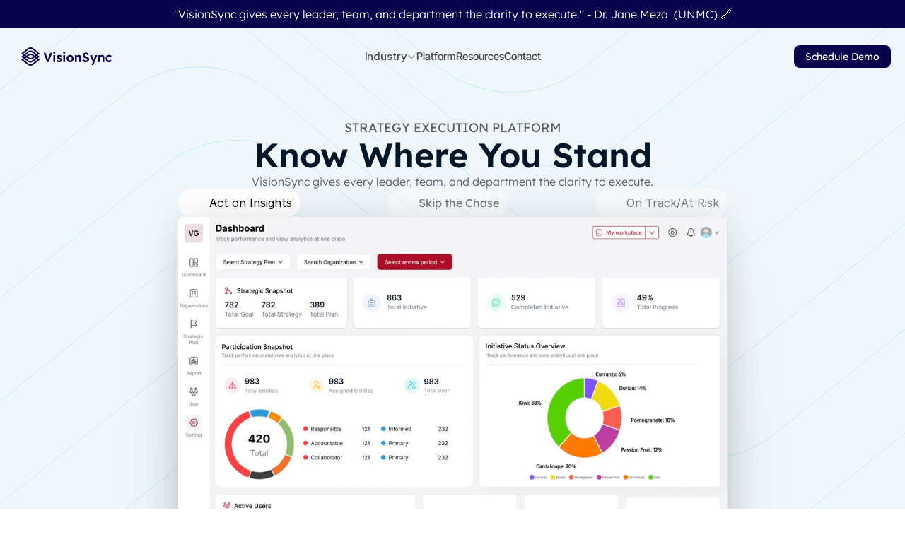

--- FILE ---
content_type: text/html
request_url: https://visionsync.com/
body_size: 67195
content:
<!doctype html>
<!-- Made in Framer · framer.com ✨ -->
<!-- Published Jan 17, 2026, 4:07 PM UTC -->
<html lang="en-US">
<head>
    <meta charset="utf-8">
    
    
    <script>try{if(localStorage.get("__framer_force_showing_editorbar_since")){const n=document.createElement("link");n.rel = "modulepreload";n.href="https://framer.com/edit/init.mjs";document.head.appendChild(n)}}catch(e){}</script>
    <!-- Start of headStart -->
    
    <!-- End of headStart -->
    <meta name="viewport" content="width=device-width">
    <meta name="generator" content="Framer 656a448">
    <title>VisionSync | Strategy Execution Platform</title>
    <meta name="description" content="VisionSync is a strategy execution platform that replaces scattered planning tools with one unified workspace.">
    <meta name="framer-search-index" content="https://framerusercontent.com/sites/4FZ5NKR59VrihWx6SFB7Hv/searchIndex-fubd9AYa7uFs.json">
    <meta name="framer-search-index-fallback" content="https://framerusercontent.com/sites/4FZ5NKR59VrihWx6SFB7Hv/searchIndex-az3u9BpzgDbC.json">
    <link href="https://framerusercontent.com/images/pYtz18pIQW7RntHYkeadGGZQ53E.png" rel="icon" media="(prefers-color-scheme: light)">
    <link href="https://framerusercontent.com/images/ViKWX6b9CnIzQ2eRl54nC1Z0fBQ.png" rel="icon" media="(prefers-color-scheme: dark)">
    <link rel="apple-touch-icon" href="https://framerusercontent.com/images/wMtCOvuO3ehylV5nmJy0mQkYSs.png">
    <!-- Open Graph / Facebook -->
    <meta property="og:type" content="website">
    <meta property="og:title" content="VisionSync | Strategy Execution Platform">
    <meta property="og:description" content="VisionSync is a strategy execution platform that replaces scattered planning tools with one unified workspace.">
    <meta property="og:image" content="https://framerusercontent.com/images/vtMeJfVRPc2UI9iKRECariuuA.png">
    <!-- Twitter -->
    <meta name="twitter:card" content="summary_large_image">
    <meta name="twitter:title" content="VisionSync | Strategy Execution Platform">
    <meta name="twitter:description" content="VisionSync is a strategy execution platform that replaces scattered planning tools with one unified workspace.">
    <meta name="twitter:image" content="https://framerusercontent.com/images/vtMeJfVRPc2UI9iKRECariuuA.png">
    
    <!-- Global site tag (gtag.js) - Google Analytics -->
    <script async src="https://www.googletagmanager.com/gtag/js?id=G-BYFVYC211W"></script>
    <script>
      window.dataLayer = window.dataLayer || [];
      function gtag(){window.dataLayer.push(arguments);}
      gtag('js', new Date());
      gtag('config', 'G-BYFVYC211W');
    </script>
    
    <style data-framer-font-css>/* cyrillic-ext */
@font-face {
  font-family: 'Inter Tight';
  font-style: normal;
  font-weight: 500;
  font-display: swap;
  src: url(https://fonts.gstatic.com/s/intertight/v9/NGSwv5HMAFg6IuGlBNMjxLsK8ah8QA.woff2) format('woff2');
  unicode-range: U+0460-052F, U+1C80-1C8A, U+20B4, U+2DE0-2DFF, U+A640-A69F, U+FE2E-FE2F;
}
/* cyrillic */
@font-face {
  font-family: 'Inter Tight';
  font-style: normal;
  font-weight: 500;
  font-display: swap;
  src: url(https://fonts.gstatic.com/s/intertight/v9/NGSwv5HMAFg6IuGlBNMjxLsD8ah8QA.woff2) format('woff2');
  unicode-range: U+0301, U+0400-045F, U+0490-0491, U+04B0-04B1, U+2116;
}
/* greek-ext */
@font-face {
  font-family: 'Inter Tight';
  font-style: normal;
  font-weight: 500;
  font-display: swap;
  src: url(https://fonts.gstatic.com/s/intertight/v9/NGSwv5HMAFg6IuGlBNMjxLsL8ah8QA.woff2) format('woff2');
  unicode-range: U+1F00-1FFF;
}
/* greek */
@font-face {
  font-family: 'Inter Tight';
  font-style: normal;
  font-weight: 500;
  font-display: swap;
  src: url(https://fonts.gstatic.com/s/intertight/v9/NGSwv5HMAFg6IuGlBNMjxLsE8ah8QA.woff2) format('woff2');
  unicode-range: U+0370-0377, U+037A-037F, U+0384-038A, U+038C, U+038E-03A1, U+03A3-03FF;
}
/* vietnamese */
@font-face {
  font-family: 'Inter Tight';
  font-style: normal;
  font-weight: 500;
  font-display: swap;
  src: url(https://fonts.gstatic.com/s/intertight/v9/NGSwv5HMAFg6IuGlBNMjxLsI8ah8QA.woff2) format('woff2');
  unicode-range: U+0102-0103, U+0110-0111, U+0128-0129, U+0168-0169, U+01A0-01A1, U+01AF-01B0, U+0300-0301, U+0303-0304, U+0308-0309, U+0323, U+0329, U+1EA0-1EF9, U+20AB;
}
/* latin-ext */
@font-face {
  font-family: 'Inter Tight';
  font-style: normal;
  font-weight: 500;
  font-display: swap;
  src: url(https://fonts.gstatic.com/s/intertight/v9/NGSwv5HMAFg6IuGlBNMjxLsJ8ah8QA.woff2) format('woff2');
  unicode-range: U+0100-02BA, U+02BD-02C5, U+02C7-02CC, U+02CE-02D7, U+02DD-02FF, U+0304, U+0308, U+0329, U+1D00-1DBF, U+1E00-1E9F, U+1EF2-1EFF, U+2020, U+20A0-20AB, U+20AD-20C0, U+2113, U+2C60-2C7F, U+A720-A7FF;
}
/* latin */
@font-face {
  font-family: 'Inter Tight';
  font-style: normal;
  font-weight: 500;
  font-display: swap;
  src: url(https://fonts.gstatic.com/s/intertight/v9/NGSwv5HMAFg6IuGlBNMjxLsH8ag.woff2) format('woff2');
  unicode-range: U+0000-00FF, U+0131, U+0152-0153, U+02BB-02BC, U+02C6, U+02DA, U+02DC, U+0304, U+0308, U+0329, U+2000-206F, U+20AC, U+2122, U+2191, U+2193, U+2212, U+2215, U+FEFF, U+FFFD;
}
/* cyrillic-ext */
@font-face {
  font-family: 'Inter Tight';
  font-style: normal;
  font-weight: 600;
  font-display: swap;
  src: url(https://fonts.gstatic.com/s/intertight/v9/NGSwv5HMAFg6IuGlBNMjxLsK8ah8QA.woff2) format('woff2');
  unicode-range: U+0460-052F, U+1C80-1C8A, U+20B4, U+2DE0-2DFF, U+A640-A69F, U+FE2E-FE2F;
}
/* cyrillic */
@font-face {
  font-family: 'Inter Tight';
  font-style: normal;
  font-weight: 600;
  font-display: swap;
  src: url(https://fonts.gstatic.com/s/intertight/v9/NGSwv5HMAFg6IuGlBNMjxLsD8ah8QA.woff2) format('woff2');
  unicode-range: U+0301, U+0400-045F, U+0490-0491, U+04B0-04B1, U+2116;
}
/* greek-ext */
@font-face {
  font-family: 'Inter Tight';
  font-style: normal;
  font-weight: 600;
  font-display: swap;
  src: url(https://fonts.gstatic.com/s/intertight/v9/NGSwv5HMAFg6IuGlBNMjxLsL8ah8QA.woff2) format('woff2');
  unicode-range: U+1F00-1FFF;
}
/* greek */
@font-face {
  font-family: 'Inter Tight';
  font-style: normal;
  font-weight: 600;
  font-display: swap;
  src: url(https://fonts.gstatic.com/s/intertight/v9/NGSwv5HMAFg6IuGlBNMjxLsE8ah8QA.woff2) format('woff2');
  unicode-range: U+0370-0377, U+037A-037F, U+0384-038A, U+038C, U+038E-03A1, U+03A3-03FF;
}
/* vietnamese */
@font-face {
  font-family: 'Inter Tight';
  font-style: normal;
  font-weight: 600;
  font-display: swap;
  src: url(https://fonts.gstatic.com/s/intertight/v9/NGSwv5HMAFg6IuGlBNMjxLsI8ah8QA.woff2) format('woff2');
  unicode-range: U+0102-0103, U+0110-0111, U+0128-0129, U+0168-0169, U+01A0-01A1, U+01AF-01B0, U+0300-0301, U+0303-0304, U+0308-0309, U+0323, U+0329, U+1EA0-1EF9, U+20AB;
}
/* latin-ext */
@font-face {
  font-family: 'Inter Tight';
  font-style: normal;
  font-weight: 600;
  font-display: swap;
  src: url(https://fonts.gstatic.com/s/intertight/v9/NGSwv5HMAFg6IuGlBNMjxLsJ8ah8QA.woff2) format('woff2');
  unicode-range: U+0100-02BA, U+02BD-02C5, U+02C7-02CC, U+02CE-02D7, U+02DD-02FF, U+0304, U+0308, U+0329, U+1D00-1DBF, U+1E00-1E9F, U+1EF2-1EFF, U+2020, U+20A0-20AB, U+20AD-20C0, U+2113, U+2C60-2C7F, U+A720-A7FF;
}
/* latin */
@font-face {
  font-family: 'Inter Tight';
  font-style: normal;
  font-weight: 600;
  font-display: swap;
  src: url(https://fonts.gstatic.com/s/intertight/v9/NGSwv5HMAFg6IuGlBNMjxLsH8ag.woff2) format('woff2');
  unicode-range: U+0000-00FF, U+0131, U+0152-0153, U+02BB-02BC, U+02C6, U+02DA, U+02DC, U+0304, U+0308, U+0329, U+2000-206F, U+20AC, U+2122, U+2191, U+2193, U+2212, U+2215, U+FEFF, U+FFFD;
}
/* cyrillic-ext */
@font-face {
  font-family: 'Fragment Mono';
  font-style: normal;
  font-weight: 400;
  src: url(https://fonts.gstatic.com/s/fragmentmono/v6/4iCr6K5wfMRRjxp0DA6-2CLnB45HhrUI.woff2) format('woff2');
  unicode-range: U+0460-052F, U+1C80-1C8A, U+20B4, U+2DE0-2DFF, U+A640-A69F, U+FE2E-FE2F;
}
/* latin-ext */
@font-face {
  font-family: 'Fragment Mono';
  font-style: normal;
  font-weight: 400;
  src: url(https://fonts.gstatic.com/s/fragmentmono/v6/4iCr6K5wfMRRjxp0DA6-2CLnB41HhrUI.woff2) format('woff2');
  unicode-range: U+0100-02BA, U+02BD-02C5, U+02C7-02CC, U+02CE-02D7, U+02DD-02FF, U+0304, U+0308, U+0329, U+1D00-1DBF, U+1E00-1E9F, U+1EF2-1EFF, U+2020, U+20A0-20AB, U+20AD-20C0, U+2113, U+2C60-2C7F, U+A720-A7FF;
}
/* latin */
@font-face {
  font-family: 'Fragment Mono';
  font-style: normal;
  font-weight: 400;
  src: url(https://fonts.gstatic.com/s/fragmentmono/v6/4iCr6K5wfMRRjxp0DA6-2CLnB4NHhg.woff2) format('woff2');
  unicode-range: U+0000-00FF, U+0131, U+0152-0153, U+02BB-02BC, U+02C6, U+02DA, U+02DC, U+0304, U+0308, U+0329, U+2000-206F, U+20AC, U+2122, U+2191, U+2193, U+2212, U+2215, U+FEFF, U+FFFD;
}

@font-face { font-family: "Lexend"; src: url("https://fonts.gstatic.com/s/lexend/v26/wlptgwvFAVdoq2_F94zlCfv0bz1WCzsW_LVte6KuGEo.woff2"); font-display: swap; font-style: normal; font-weight: 400 }
@font-face { font-family: "Lexend"; src: url("https://fonts.gstatic.com/s/lexend/v26/wlptgwvFAVdoq2_F94zlCfv0bz1WC9wR_LVte6KuGEo.woff2"); font-display: swap; font-style: normal; font-weight: 700 }
@font-face { font-family: "Lexend"; src: url("https://fonts.gstatic.com/s/lexend/v26/wlptgwvFAVdoq2_F94zlCfv0bz1WCwkW_LVte6KuGEo.woff2"); font-display: swap; font-style: normal; font-weight: 500 }
@font-face { font-family: "Lexend"; src: url("https://fonts.gstatic.com/s/lexend/v26/wlptgwvFAVdoq2_F94zlCfv0bz1WC2UW_LVte6KuGEo.woff2"); font-display: swap; font-style: normal; font-weight: 300 }
@font-face { font-family: "Lexend"; src: url("https://fonts.gstatic.com/s/lexend/v26/wlptgwvFAVdoq2_F94zlCfv0bz1WC-UR_LVte6KuGEo.woff2"); font-display: swap; font-style: normal; font-weight: 600 }
@font-face { font-family: "Inter"; src: url("https://framerusercontent.com/assets/5vvr9Vy74if2I6bQbJvbw7SY1pQ.woff2"); font-display: swap; font-style: normal; font-weight: 400; unicode-range: U+0460-052F, U+1C80-1C88, U+20B4, U+2DE0-2DFF, U+A640-A69F, U+FE2E-FE2F }
@font-face { font-family: "Inter"; src: url("https://framerusercontent.com/assets/EOr0mi4hNtlgWNn9if640EZzXCo.woff2"); font-display: swap; font-style: normal; font-weight: 400; unicode-range: U+0301, U+0400-045F, U+0490-0491, U+04B0-04B1, U+2116 }
@font-face { font-family: "Inter"; src: url("https://framerusercontent.com/assets/Y9k9QrlZAqio88Klkmbd8VoMQc.woff2"); font-display: swap; font-style: normal; font-weight: 400; unicode-range: U+1F00-1FFF }
@font-face { font-family: "Inter"; src: url("https://framerusercontent.com/assets/OYrD2tBIBPvoJXiIHnLoOXnY9M.woff2"); font-display: swap; font-style: normal; font-weight: 400; unicode-range: U+0370-03FF }
@font-face { font-family: "Inter"; src: url("https://framerusercontent.com/assets/JeYwfuaPfZHQhEG8U5gtPDZ7WQ.woff2"); font-display: swap; font-style: normal; font-weight: 400; unicode-range: U+0100-024F, U+0259, U+1E00-1EFF, U+2020, U+20A0-20AB, U+20AD-20CF, U+2113, U+2C60-2C7F, U+A720-A7FF }
@font-face { font-family: "Inter"; src: url("https://framerusercontent.com/assets/GrgcKwrN6d3Uz8EwcLHZxwEfC4.woff2"); font-display: swap; font-style: normal; font-weight: 400; unicode-range: U+0000-00FF, U+0131, U+0152-0153, U+02BB-02BC, U+02C6, U+02DA, U+02DC, U+2000-206F, U+2070, U+2074-207E, U+2080-208E, U+20AC, U+2122, U+2191, U+2193, U+2212, U+2215, U+FEFF, U+FFFD }
@font-face { font-family: "Inter"; src: url("https://framerusercontent.com/assets/b6Y37FthZeALduNqHicBT6FutY.woff2"); font-display: swap; font-style: normal; font-weight: 400; unicode-range: U+0102-0103, U+0110-0111, U+0128-0129, U+0168-0169, U+01A0-01A1, U+01AF-01B0, U+1EA0-1EF9, U+20AB }
@font-face { font-family: "Inter Display"; src: url("https://framerusercontent.com/assets/2uIBiALfCHVpWbHqRMZutfT7giU.woff2"); font-display: swap; font-style: normal; font-weight: 400; unicode-range: U+0460-052F, U+1C80-1C88, U+20B4, U+2DE0-2DFF, U+A640-A69F, U+FE2E-FE2F }
@font-face { font-family: "Inter Display"; src: url("https://framerusercontent.com/assets/Zwfz6xbVe5pmcWRJRgBDHnMkOkI.woff2"); font-display: swap; font-style: normal; font-weight: 400; unicode-range: U+0301, U+0400-045F, U+0490-0491, U+04B0-04B1, U+2116 }
@font-face { font-family: "Inter Display"; src: url("https://framerusercontent.com/assets/U9LaDDmbRhzX3sB8g8glTy5feTE.woff2"); font-display: swap; font-style: normal; font-weight: 400; unicode-range: U+1F00-1FFF }
@font-face { font-family: "Inter Display"; src: url("https://framerusercontent.com/assets/tVew2LzXJ1t7QfxP1gdTIdj2o0g.woff2"); font-display: swap; font-style: normal; font-weight: 400; unicode-range: U+0370-03FF }
@font-face { font-family: "Inter Display"; src: url("https://framerusercontent.com/assets/DF7bjCRmStYPqSb945lAlMfCCVQ.woff2"); font-display: swap; font-style: normal; font-weight: 400; unicode-range: U+0100-024F, U+0259, U+1E00-1EFF, U+2020, U+20A0-20AB, U+20AD-20CF, U+2113, U+2C60-2C7F, U+A720-A7FF }
@font-face { font-family: "Inter Display"; src: url("https://framerusercontent.com/assets/bHYNJqzTyl2lqvmMiRRS6Y16Es.woff2"); font-display: swap; font-style: normal; font-weight: 400; unicode-range: U+0000-00FF, U+0131, U+0152-0153, U+02BB-02BC, U+02C6, U+02DA, U+02DC, U+2000-206F, U+2070, U+2074-207E, U+2080-208E, U+20AC, U+2122, U+2191, U+2193, U+2212, U+2215, U+FEFF, U+FFFD }
@font-face { font-family: "Inter Display"; src: url("https://framerusercontent.com/assets/vebZUMjGyKkYsfcY73iwWTzLNag.woff2"); font-display: swap; font-style: normal; font-weight: 400; unicode-range: U+0102-0103, U+0110-0111, U+0128-0129, U+0168-0169, U+01A0-01A1, U+01AF-01B0, U+1EA0-1EF9, U+20AB }
@font-face { font-family: "Inter"; src: url("https://framerusercontent.com/assets/5A3Ce6C9YYmCjpQx9M4inSaKU.woff2"); font-display: swap; font-style: normal; font-weight: 500; unicode-range: U+0460-052F, U+1C80-1C88, U+20B4, U+2DE0-2DFF, U+A640-A69F, U+FE2E-FE2F }
@font-face { font-family: "Inter"; src: url("https://framerusercontent.com/assets/Qx95Xyt0Ka3SGhinnbXIGpEIyP4.woff2"); font-display: swap; font-style: normal; font-weight: 500; unicode-range: U+0301, U+0400-045F, U+0490-0491, U+04B0-04B1, U+2116 }
@font-face { font-family: "Inter"; src: url("https://framerusercontent.com/assets/6mJuEAguuIuMog10gGvH5d3cl8.woff2"); font-display: swap; font-style: normal; font-weight: 500; unicode-range: U+1F00-1FFF }
@font-face { font-family: "Inter"; src: url("https://framerusercontent.com/assets/xYYWaj7wCU5zSQH0eXvSaS19wo.woff2"); font-display: swap; font-style: normal; font-weight: 500; unicode-range: U+0370-03FF }
@font-face { font-family: "Inter"; src: url("https://framerusercontent.com/assets/otTaNuNpVK4RbdlT7zDDdKvQBA.woff2"); font-display: swap; font-style: normal; font-weight: 500; unicode-range: U+0100-024F, U+0259, U+1E00-1EFF, U+2020, U+20A0-20AB, U+20AD-20CF, U+2113, U+2C60-2C7F, U+A720-A7FF }
@font-face { font-family: "Inter"; src: url("https://framerusercontent.com/assets/UjlFhCnUjxhNfep4oYBPqnEssyo.woff2"); font-display: swap; font-style: normal; font-weight: 500; unicode-range: U+0000-00FF, U+0131, U+0152-0153, U+02BB-02BC, U+02C6, U+02DA, U+02DC, U+2000-206F, U+2070, U+2074-207E, U+2080-208E, U+20AC, U+2122, U+2191, U+2193, U+2212, U+2215, U+FEFF, U+FFFD }
@font-face { font-family: "Inter"; src: url("https://framerusercontent.com/assets/DolVirEGb34pEXEp8t8FQBSK4.woff2"); font-display: swap; font-style: normal; font-weight: 500; unicode-range: U+0102-0103, U+0110-0111, U+0128-0129, U+0168-0169, U+01A0-01A1, U+01AF-01B0, U+1EA0-1EF9, U+20AB }
@font-face { font-family: "Inter"; src: url("https://framerusercontent.com/assets/NXxvFRoY5LDh3yCm7MEP2jqYk.woff2"); font-style: normal; font-weight: 100; unicode-range: U+0460-052F, U+1C80-1C88, U+20B4, U+2DE0-2DFF, U+A640-A69F, U+FE2E-FE2F }
@font-face { font-family: "Inter"; src: url("https://framerusercontent.com/assets/5CcgcVyoWSqO1THBiISd6oCog.woff2"); font-style: normal; font-weight: 100; unicode-range: U+0301, U+0400-045F, U+0490-0491, U+04B0-04B1, U+2116 }
@font-face { font-family: "Inter"; src: url("https://framerusercontent.com/assets/MF544SVCvk3yNpLIz3pwDXFZPKM.woff2"); font-style: normal; font-weight: 100; unicode-range: U+1F00-1FFF }
@font-face { font-family: "Inter"; src: url("https://framerusercontent.com/assets/TNtxudDBkAm2RXdtU3rvTBwoM.woff2"); font-style: normal; font-weight: 100; unicode-range: U+0370-03FF }
@font-face { font-family: "Inter"; src: url("https://framerusercontent.com/assets/fIabp4VN5z7iJ3lNOz9qfNeQHc.woff2"); font-style: normal; font-weight: 100; unicode-range: U+0100-024F, U+0259, U+1E00-1EFF, U+2020, U+20A0-20AB, U+20AD-20CF, U+2113, U+2C60-2C7F, U+A720-A7FF }
@font-face { font-family: "Inter"; src: url("https://framerusercontent.com/assets/8kSLqTnVCEtjx0nu8PxTD4Nh5UU.woff2"); font-style: normal; font-weight: 100; unicode-range: U+0000-00FF, U+0131, U+0152-0153, U+02BB-02BC, U+02C6, U+02DA, U+02DC, U+2000-206F, U+2070, U+2074-207E, U+2080-208E, U+20AC, U+2122, U+2191, U+2193, U+2212, U+2215, U+FEFF, U+FFFD }
@font-face { font-family: "Inter"; src: url("https://framerusercontent.com/assets/9iRSYClnXA0RMygyIn6yjjWXJw.woff2"); font-style: normal; font-weight: 100; unicode-range: U+0102-0103, U+0110-0111, U+0128-0129, U+0168-0169, U+01A0-01A1, U+01AF-01B0, U+1EA0-1EF9, U+20AB }
@font-face { font-family: "Inter"; src: url("https://framerusercontent.com/assets/MVhJhYeDWxeyqT939zMNyw9p8.woff2"); font-style: normal; font-weight: 200; unicode-range: U+0460-052F, U+1C80-1C88, U+20B4, U+2DE0-2DFF, U+A640-A69F, U+FE2E-FE2F }
@font-face { font-family: "Inter"; src: url("https://framerusercontent.com/assets/WXQXYfAQJIi2pCJACAfWWXfIDqI.woff2"); font-style: normal; font-weight: 200; unicode-range: U+0301, U+0400-045F, U+0490-0491, U+04B0-04B1, U+2116 }
@font-face { font-family: "Inter"; src: url("https://framerusercontent.com/assets/RJeJJARdrtNUtic58kOz7hIgBuE.woff2"); font-style: normal; font-weight: 200; unicode-range: U+1F00-1FFF }
@font-face { font-family: "Inter"; src: url("https://framerusercontent.com/assets/4hBRAuM02i3fsxYDzyNvt5Az2so.woff2"); font-style: normal; font-weight: 200; unicode-range: U+0370-03FF }
@font-face { font-family: "Inter"; src: url("https://framerusercontent.com/assets/fz1JbBffNGgK7BNUI1mmbFBlgA8.woff2"); font-style: normal; font-weight: 200; unicode-range: U+0100-024F, U+0259, U+1E00-1EFF, U+2020, U+20A0-20AB, U+20AD-20CF, U+2113, U+2C60-2C7F, U+A720-A7FF }
@font-face { font-family: "Inter"; src: url("https://framerusercontent.com/assets/Z4sGWU2OKBoXPWulb5P25vULA.woff2"); font-style: normal; font-weight: 200; unicode-range: U+0000-00FF, U+0131, U+0152-0153, U+02BB-02BC, U+02C6, U+02DA, U+02DC, U+2000-206F, U+2070, U+2074-207E, U+2080-208E, U+20AC, U+2122, U+2191, U+2193, U+2212, U+2215, U+FEFF, U+FFFD }
@font-face { font-family: "Inter"; src: url("https://framerusercontent.com/assets/eIZyQwIlHYR0mnMSneEDMtqBPgw.woff2"); font-style: normal; font-weight: 200; unicode-range: U+0102-0103, U+0110-0111, U+0128-0129, U+0168-0169, U+01A0-01A1, U+01AF-01B0, U+1EA0-1EF9, U+20AB }
@font-face { font-family: "Inter"; src: url("https://framerusercontent.com/assets/BkDpl4ghaqvMi1btKFyG2tdbec.woff2"); font-display: swap; font-style: normal; font-weight: 300; unicode-range: U+0460-052F, U+1C80-1C88, U+20B4, U+2DE0-2DFF, U+A640-A69F, U+FE2E-FE2F }
@font-face { font-family: "Inter"; src: url("https://framerusercontent.com/assets/zAMK70AQRFSShJgUiaR5IiIhgzk.woff2"); font-display: swap; font-style: normal; font-weight: 300; unicode-range: U+0301, U+0400-045F, U+0490-0491, U+04B0-04B1, U+2116 }
@font-face { font-family: "Inter"; src: url("https://framerusercontent.com/assets/IETjvc5qzUaRoaruDpPSwCUM8.woff2"); font-display: swap; font-style: normal; font-weight: 300; unicode-range: U+1F00-1FFF }
@font-face { font-family: "Inter"; src: url("https://framerusercontent.com/assets/oLCoaT3ioA0fHdJnWR9W6k7NY.woff2"); font-display: swap; font-style: normal; font-weight: 300; unicode-range: U+0370-03FF }
@font-face { font-family: "Inter"; src: url("https://framerusercontent.com/assets/Sj0PCHQSBjFmEp6NBWg6FNaKc.woff2"); font-display: swap; font-style: normal; font-weight: 300; unicode-range: U+0100-024F, U+0259, U+1E00-1EFF, U+2020, U+20A0-20AB, U+20AD-20CF, U+2113, U+2C60-2C7F, U+A720-A7FF }
@font-face { font-family: "Inter"; src: url("https://framerusercontent.com/assets/aqiiD4LUKkKzXdjGL5UzHq8bo5w.woff2"); font-display: swap; font-style: normal; font-weight: 300; unicode-range: U+0000-00FF, U+0131, U+0152-0153, U+02BB-02BC, U+02C6, U+02DA, U+02DC, U+2000-206F, U+2070, U+2074-207E, U+2080-208E, U+20AC, U+2122, U+2191, U+2193, U+2212, U+2215, U+FEFF, U+FFFD }
@font-face { font-family: "Inter"; src: url("https://framerusercontent.com/assets/H4TfENUY1rh8R9UaSD6vngjJP3M.woff2"); font-display: swap; font-style: normal; font-weight: 300; unicode-range: U+0102-0103, U+0110-0111, U+0128-0129, U+0168-0169, U+01A0-01A1, U+01AF-01B0, U+1EA0-1EF9, U+20AB }
@font-face { font-family: "Inter"; src: url("https://framerusercontent.com/assets/hyOgCu0Xnghbimh0pE8QTvtt2AU.woff2"); font-display: swap; font-style: normal; font-weight: 600; unicode-range: U+0460-052F, U+1C80-1C88, U+20B4, U+2DE0-2DFF, U+A640-A69F, U+FE2E-FE2F }
@font-face { font-family: "Inter"; src: url("https://framerusercontent.com/assets/NeGmSOXrPBfEFIy5YZeHq17LEDA.woff2"); font-display: swap; font-style: normal; font-weight: 600; unicode-range: U+0301, U+0400-045F, U+0490-0491, U+04B0-04B1, U+2116 }
@font-face { font-family: "Inter"; src: url("https://framerusercontent.com/assets/oYaAX5himiTPYuN8vLWnqBbfD2s.woff2"); font-display: swap; font-style: normal; font-weight: 600; unicode-range: U+1F00-1FFF }
@font-face { font-family: "Inter"; src: url("https://framerusercontent.com/assets/lEJLP4R0yuCaMCjSXYHtJw72M.woff2"); font-display: swap; font-style: normal; font-weight: 600; unicode-range: U+0370-03FF }
@font-face { font-family: "Inter"; src: url("https://framerusercontent.com/assets/cRJyLNuTJR5jbyKzGi33wU9cqIQ.woff2"); font-display: swap; font-style: normal; font-weight: 600; unicode-range: U+0100-024F, U+0259, U+1E00-1EFF, U+2020, U+20A0-20AB, U+20AD-20CF, U+2113, U+2C60-2C7F, U+A720-A7FF }
@font-face { font-family: "Inter"; src: url("https://framerusercontent.com/assets/yDtI2UI8XcEg1W2je9XPN3Noo.woff2"); font-display: swap; font-style: normal; font-weight: 600; unicode-range: U+0000-00FF, U+0131, U+0152-0153, U+02BB-02BC, U+02C6, U+02DA, U+02DC, U+2000-206F, U+2070, U+2074-207E, U+2080-208E, U+20AC, U+2122, U+2191, U+2193, U+2212, U+2215, U+FEFF, U+FFFD }
@font-face { font-family: "Inter"; src: url("https://framerusercontent.com/assets/A0Wcc7NgXMjUuFdquHDrIZpzZw0.woff2"); font-display: swap; font-style: normal; font-weight: 600; unicode-range: U+0102-0103, U+0110-0111, U+0128-0129, U+0168-0169, U+01A0-01A1, U+01AF-01B0, U+1EA0-1EF9, U+20AB }
@font-face { font-family: "Inter"; src: url("https://framerusercontent.com/assets/DpPBYI0sL4fYLgAkX8KXOPVt7c.woff2"); font-display: swap; font-style: normal; font-weight: 700; unicode-range: U+0460-052F, U+1C80-1C88, U+20B4, U+2DE0-2DFF, U+A640-A69F, U+FE2E-FE2F }
@font-face { font-family: "Inter"; src: url("https://framerusercontent.com/assets/4RAEQdEOrcnDkhHiiCbJOw92Lk.woff2"); font-display: swap; font-style: normal; font-weight: 700; unicode-range: U+0301, U+0400-045F, U+0490-0491, U+04B0-04B1, U+2116 }
@font-face { font-family: "Inter"; src: url("https://framerusercontent.com/assets/1K3W8DizY3v4emK8Mb08YHxTbs.woff2"); font-display: swap; font-style: normal; font-weight: 700; unicode-range: U+1F00-1FFF }
@font-face { font-family: "Inter"; src: url("https://framerusercontent.com/assets/tUSCtfYVM1I1IchuyCwz9gDdQ.woff2"); font-display: swap; font-style: normal; font-weight: 700; unicode-range: U+0370-03FF }
@font-face { font-family: "Inter"; src: url("https://framerusercontent.com/assets/VgYFWiwsAC5OYxAycRXXvhze58.woff2"); font-display: swap; font-style: normal; font-weight: 700; unicode-range: U+0100-024F, U+0259, U+1E00-1EFF, U+2020, U+20A0-20AB, U+20AD-20CF, U+2113, U+2C60-2C7F, U+A720-A7FF }
@font-face { font-family: "Inter"; src: url("https://framerusercontent.com/assets/syRNPWzAMIrcJ3wIlPIP43KjQs.woff2"); font-display: swap; font-style: normal; font-weight: 700; unicode-range: U+0000-00FF, U+0131, U+0152-0153, U+02BB-02BC, U+02C6, U+02DA, U+02DC, U+2000-206F, U+2070, U+2074-207E, U+2080-208E, U+20AC, U+2122, U+2191, U+2193, U+2212, U+2215, U+FEFF, U+FFFD }
@font-face { font-family: "Inter"; src: url("https://framerusercontent.com/assets/GIryZETIX4IFypco5pYZONKhJIo.woff2"); font-display: swap; font-style: normal; font-weight: 700; unicode-range: U+0102-0103, U+0110-0111, U+0128-0129, U+0168-0169, U+01A0-01A1, U+01AF-01B0, U+1EA0-1EF9, U+20AB }
@font-face { font-family: "Inter"; src: url("https://framerusercontent.com/assets/PONfPc6h4EPYwJliXQBmjVx7QxI.woff2"); font-display: swap; font-style: normal; font-weight: 800; unicode-range: U+0460-052F, U+1C80-1C88, U+20B4, U+2DE0-2DFF, U+A640-A69F, U+FE2E-FE2F }
@font-face { font-family: "Inter"; src: url("https://framerusercontent.com/assets/zsnJN7Z1wdzUvepJniD3rbvJIyU.woff2"); font-display: swap; font-style: normal; font-weight: 800; unicode-range: U+0301, U+0400-045F, U+0490-0491, U+04B0-04B1, U+2116 }
@font-face { font-family: "Inter"; src: url("https://framerusercontent.com/assets/UrzZBOy7RyJEWAZGduzOeHiHuY.woff2"); font-display: swap; font-style: normal; font-weight: 800; unicode-range: U+1F00-1FFF }
@font-face { font-family: "Inter"; src: url("https://framerusercontent.com/assets/996sR9SfSDuYELz8oHhDOcErkY.woff2"); font-display: swap; font-style: normal; font-weight: 800; unicode-range: U+0370-03FF }
@font-face { font-family: "Inter"; src: url("https://framerusercontent.com/assets/ftN1HpyPVJEoEb4q36SOrNdLXU.woff2"); font-display: swap; font-style: normal; font-weight: 800; unicode-range: U+0100-024F, U+0259, U+1E00-1EFF, U+2020, U+20A0-20AB, U+20AD-20CF, U+2113, U+2C60-2C7F, U+A720-A7FF }
@font-face { font-family: "Inter"; src: url("https://framerusercontent.com/assets/Mput0MSwESKlJ6TMz9MPDXhgrk.woff2"); font-display: swap; font-style: normal; font-weight: 800; unicode-range: U+0000-00FF, U+0131, U+0152-0153, U+02BB-02BC, U+02C6, U+02DA, U+02DC, U+2000-206F, U+2070, U+2074-207E, U+2080-208E, U+20AC, U+2122, U+2191, U+2193, U+2212, U+2215, U+FEFF, U+FFFD }
@font-face { font-family: "Inter"; src: url("https://framerusercontent.com/assets/JAur4lGGSGRGyrFi59JSIKqVgU.woff2"); font-display: swap; font-style: normal; font-weight: 800; unicode-range: U+0102-0103, U+0110-0111, U+0128-0129, U+0168-0169, U+01A0-01A1, U+01AF-01B0, U+1EA0-1EF9, U+20AB }
@font-face { font-family: "Inter"; src: url("https://framerusercontent.com/assets/mkY5Sgyq51ik0AMrSBwhm9DJg.woff2"); font-style: normal; font-weight: 900; unicode-range: U+0460-052F, U+1C80-1C88, U+20B4, U+2DE0-2DFF, U+A640-A69F, U+FE2E-FE2F }
@font-face { font-family: "Inter"; src: url("https://framerusercontent.com/assets/X5hj6qzcHUYv7h1390c8Rhm6550.woff2"); font-style: normal; font-weight: 900; unicode-range: U+0301, U+0400-045F, U+0490-0491, U+04B0-04B1, U+2116 }
@font-face { font-family: "Inter"; src: url("https://framerusercontent.com/assets/gQhNpS3tN86g8RcVKYUUaKt2oMQ.woff2"); font-style: normal; font-weight: 900; unicode-range: U+1F00-1FFF }
@font-face { font-family: "Inter"; src: url("https://framerusercontent.com/assets/cugnVhSraaRyANCaUtI5FV17wk.woff2"); font-style: normal; font-weight: 900; unicode-range: U+0370-03FF }
@font-face { font-family: "Inter"; src: url("https://framerusercontent.com/assets/5HcVoGak8k5agFJSaKa4floXVu0.woff2"); font-style: normal; font-weight: 900; unicode-range: U+0100-024F, U+0259, U+1E00-1EFF, U+2020, U+20A0-20AB, U+20AD-20CF, U+2113, U+2C60-2C7F, U+A720-A7FF }
@font-face { font-family: "Inter"; src: url("https://framerusercontent.com/assets/rZ5DdENNqIdFTIyQQiP5isO7M.woff2"); font-style: normal; font-weight: 900; unicode-range: U+0000-00FF, U+0131, U+0152-0153, U+02BB-02BC, U+02C6, U+02DA, U+02DC, U+2000-206F, U+2070, U+2074-207E, U+2080-208E, U+20AC, U+2122, U+2191, U+2193, U+2212, U+2215, U+FEFF, U+FFFD }
@font-face { font-family: "Inter"; src: url("https://framerusercontent.com/assets/P2Bw01CtL0b9wqygO0sSVogWbo.woff2"); font-style: normal; font-weight: 900; unicode-range: U+0102-0103, U+0110-0111, U+0128-0129, U+0168-0169, U+01A0-01A1, U+01AF-01B0, U+1EA0-1EF9, U+20AB }
@font-face { font-family: "Inter"; src: url("https://framerusercontent.com/assets/YJsHMqeEm0oDHuxRTVCwg5eZuo.woff2"); font-style: italic; font-weight: 100; unicode-range: U+0460-052F, U+1C80-1C88, U+20B4, U+2DE0-2DFF, U+A640-A69F, U+FE2E-FE2F }
@font-face { font-family: "Inter"; src: url("https://framerusercontent.com/assets/oJJMyJlDykMObEyb5VexHSxd24.woff2"); font-style: italic; font-weight: 100; unicode-range: U+0301, U+0400-045F, U+0490-0491, U+04B0-04B1, U+2116 }
@font-face { font-family: "Inter"; src: url("https://framerusercontent.com/assets/IpeaX0WzLaonj68howNZg4SJJaY.woff2"); font-style: italic; font-weight: 100; unicode-range: U+1F00-1FFF }
@font-face { font-family: "Inter"; src: url("https://framerusercontent.com/assets/KCj1bV3vDXY5OLHttTeRYcu9J8.woff2"); font-style: italic; font-weight: 100; unicode-range: U+0370-03FF }
@font-face { font-family: "Inter"; src: url("https://framerusercontent.com/assets/biaVHhOprxbHaR3dIP7Z8cYurHg.woff2"); font-style: italic; font-weight: 100; unicode-range: U+0100-024F, U+0259, U+1E00-1EFF, U+2020, U+20A0-20AB, U+20AD-20CF, U+2113, U+2C60-2C7F, U+A720-A7FF }
@font-face { font-family: "Inter"; src: url("https://framerusercontent.com/assets/3on0VNjjmogkq1f9ziKFcrY72MI.woff2"); font-style: italic; font-weight: 100; unicode-range: U+0000-00FF, U+0131, U+0152-0153, U+02BB-02BC, U+02C6, U+02DA, U+02DC, U+2000-206F, U+2070, U+2074-207E, U+2080-208E, U+20AC, U+2122, U+2191, U+2193, U+2212, U+2215, U+FEFF, U+FFFD }
@font-face { font-family: "Inter"; src: url("https://framerusercontent.com/assets/gNa011yWpVpNFgUhhSlDX8nUiPQ.woff2"); font-style: italic; font-weight: 100; unicode-range: U+0102-0103, U+0110-0111, U+0128-0129, U+0168-0169, U+01A0-01A1, U+01AF-01B0, U+1EA0-1EF9, U+20AB }
@font-face { font-family: "Inter"; src: url("https://framerusercontent.com/assets/vpq17U0WM26sBGHgq9jnrUmUf8.woff2"); font-style: italic; font-weight: 200; unicode-range: U+0460-052F, U+1C80-1C88, U+20B4, U+2DE0-2DFF, U+A640-A69F, U+FE2E-FE2F }
@font-face { font-family: "Inter"; src: url("https://framerusercontent.com/assets/bNYh7lNMEpOegeRYAtyGel1WqBE.woff2"); font-style: italic; font-weight: 200; unicode-range: U+0301, U+0400-045F, U+0490-0491, U+04B0-04B1, U+2116 }
@font-face { font-family: "Inter"; src: url("https://framerusercontent.com/assets/FBzcXZYmdulcZC0z278U6o0cw.woff2"); font-style: italic; font-weight: 200; unicode-range: U+1F00-1FFF }
@font-face { font-family: "Inter"; src: url("https://framerusercontent.com/assets/ua60IRqWK94xCrq0SC639Hbsdjg.woff2"); font-style: italic; font-weight: 200; unicode-range: U+0370-03FF }
@font-face { font-family: "Inter"; src: url("https://framerusercontent.com/assets/Pd8gNPn2dSCh4FyjWFw9PJysoQ.woff2"); font-style: italic; font-weight: 200; unicode-range: U+0100-024F, U+0259, U+1E00-1EFF, U+2020, U+20A0-20AB, U+20AD-20CF, U+2113, U+2C60-2C7F, U+A720-A7FF }
@font-face { font-family: "Inter"; src: url("https://framerusercontent.com/assets/6OdIurwS6YHsVW2i5fR5CKn0gg.woff2"); font-style: italic; font-weight: 200; unicode-range: U+0000-00FF, U+0131, U+0152-0153, U+02BB-02BC, U+02C6, U+02DA, U+02DC, U+2000-206F, U+2070, U+2074-207E, U+2080-208E, U+20AC, U+2122, U+2191, U+2193, U+2212, U+2215, U+FEFF, U+FFFD }
@font-face { font-family: "Inter"; src: url("https://framerusercontent.com/assets/DtVQjTG8OGGKnwKYrMHRZVCyo.woff2"); font-style: italic; font-weight: 200; unicode-range: U+0102-0103, U+0110-0111, U+0128-0129, U+0168-0169, U+01A0-01A1, U+01AF-01B0, U+1EA0-1EF9, U+20AB }
@font-face { font-family: "Inter"; src: url("https://framerusercontent.com/assets/YYB6GZmCWnZq3RWZOghuZIOxQY.woff2"); font-display: swap; font-style: italic; font-weight: 300; unicode-range: U+0460-052F, U+1C80-1C88, U+20B4, U+2DE0-2DFF, U+A640-A69F, U+FE2E-FE2F }
@font-face { font-family: "Inter"; src: url("https://framerusercontent.com/assets/miJTzODdiyIr3tRo9KEoqXXk2PM.woff2"); font-display: swap; font-style: italic; font-weight: 300; unicode-range: U+0301, U+0400-045F, U+0490-0491, U+04B0-04B1, U+2116 }
@font-face { font-family: "Inter"; src: url("https://framerusercontent.com/assets/6ZMhcggRFfEfbf7lncCpaUbA.woff2"); font-display: swap; font-style: italic; font-weight: 300; unicode-range: U+1F00-1FFF }
@font-face { font-family: "Inter"; src: url("https://framerusercontent.com/assets/8sCN6PGUr4I8q5hC5twAXfcwqV0.woff2"); font-display: swap; font-style: italic; font-weight: 300; unicode-range: U+0370-03FF }
@font-face { font-family: "Inter"; src: url("https://framerusercontent.com/assets/aUYDUTztS7anQw5JuwCncXeLOBY.woff2"); font-display: swap; font-style: italic; font-weight: 300; unicode-range: U+0100-024F, U+0259, U+1E00-1EFF, U+2020, U+20A0-20AB, U+20AD-20CF, U+2113, U+2C60-2C7F, U+A720-A7FF }
@font-face { font-family: "Inter"; src: url("https://framerusercontent.com/assets/8mwKwShtYEXIZ5diRBT74yn9jdQ.woff2"); font-display: swap; font-style: italic; font-weight: 300; unicode-range: U+0000-00FF, U+0131, U+0152-0153, U+02BB-02BC, U+02C6, U+02DA, U+02DC, U+2000-206F, U+2070, U+2074-207E, U+2080-208E, U+20AC, U+2122, U+2191, U+2193, U+2212, U+2215, U+FEFF, U+FFFD }
@font-face { font-family: "Inter"; src: url("https://framerusercontent.com/assets/yDiPvYxioBHsicnYxpPW35WQmx8.woff2"); font-display: swap; font-style: italic; font-weight: 300; unicode-range: U+0102-0103, U+0110-0111, U+0128-0129, U+0168-0169, U+01A0-01A1, U+01AF-01B0, U+1EA0-1EF9, U+20AB }
@font-face { font-family: "Inter"; src: url("https://framerusercontent.com/assets/CfMzU8w2e7tHgF4T4rATMPuWosA.woff2"); font-display: swap; font-style: italic; font-weight: 400; unicode-range: U+0460-052F, U+1C80-1C88, U+20B4, U+2DE0-2DFF, U+A640-A69F, U+FE2E-FE2F }
@font-face { font-family: "Inter"; src: url("https://framerusercontent.com/assets/867QObYax8ANsfX4TGEVU9YiCM.woff2"); font-display: swap; font-style: italic; font-weight: 400; unicode-range: U+0301, U+0400-045F, U+0490-0491, U+04B0-04B1, U+2116 }
@font-face { font-family: "Inter"; src: url("https://framerusercontent.com/assets/Oyn2ZbENFdnW7mt2Lzjk1h9Zb9k.woff2"); font-display: swap; font-style: italic; font-weight: 400; unicode-range: U+1F00-1FFF }
@font-face { font-family: "Inter"; src: url("https://framerusercontent.com/assets/cdAe8hgZ1cMyLu9g005pAW3xMo.woff2"); font-display: swap; font-style: italic; font-weight: 400; unicode-range: U+0370-03FF }
@font-face { font-family: "Inter"; src: url("https://framerusercontent.com/assets/DOfvtmE1UplCq161m6Hj8CSQYg.woff2"); font-display: swap; font-style: italic; font-weight: 400; unicode-range: U+0100-024F, U+0259, U+1E00-1EFF, U+2020, U+20A0-20AB, U+20AD-20CF, U+2113, U+2C60-2C7F, U+A720-A7FF }
@font-face { font-family: "Inter"; src: url("https://framerusercontent.com/assets/pKRFNWFoZl77qYCAIp84lN1h944.woff2"); font-display: swap; font-style: italic; font-weight: 400; unicode-range: U+0000-00FF, U+0131, U+0152-0153, U+02BB-02BC, U+02C6, U+02DA, U+02DC, U+2000-206F, U+2070, U+2074-207E, U+2080-208E, U+20AC, U+2122, U+2191, U+2193, U+2212, U+2215, U+FEFF, U+FFFD }
@font-face { font-family: "Inter"; src: url("https://framerusercontent.com/assets/tKtBcDnBMevsEEJKdNGhhkLzYo.woff2"); font-display: swap; font-style: italic; font-weight: 400; unicode-range: U+0102-0103, U+0110-0111, U+0128-0129, U+0168-0169, U+01A0-01A1, U+01AF-01B0, U+1EA0-1EF9, U+20AB }
@font-face { font-family: "Inter"; src: url("https://framerusercontent.com/assets/khkJkwSL66WFg8SX6Wa726c.woff2"); font-display: swap; font-style: italic; font-weight: 500; unicode-range: U+0460-052F, U+1C80-1C88, U+20B4, U+2DE0-2DFF, U+A640-A69F, U+FE2E-FE2F }
@font-face { font-family: "Inter"; src: url("https://framerusercontent.com/assets/0E7IMbDzcGABpBwwqNEt60wU0w.woff2"); font-display: swap; font-style: italic; font-weight: 500; unicode-range: U+0301, U+0400-045F, U+0490-0491, U+04B0-04B1, U+2116 }
@font-face { font-family: "Inter"; src: url("https://framerusercontent.com/assets/NTJ0nQgIF0gcDelS14zQ9NR9Q.woff2"); font-display: swap; font-style: italic; font-weight: 500; unicode-range: U+1F00-1FFF }
@font-face { font-family: "Inter"; src: url("https://framerusercontent.com/assets/QrcNhgEPfRl0LS8qz5Ln8olanl8.woff2"); font-display: swap; font-style: italic; font-weight: 500; unicode-range: U+0370-03FF }
@font-face { font-family: "Inter"; src: url("https://framerusercontent.com/assets/JEXmejW8mXOYMtt0hyRg811kHac.woff2"); font-display: swap; font-style: italic; font-weight: 500; unicode-range: U+0100-024F, U+0259, U+1E00-1EFF, U+2020, U+20A0-20AB, U+20AD-20CF, U+2113, U+2C60-2C7F, U+A720-A7FF }
@font-face { font-family: "Inter"; src: url("https://framerusercontent.com/assets/Bo5CNzBv77CafbxOtKIkpw9egw.woff2"); font-display: swap; font-style: italic; font-weight: 500; unicode-range: U+0000-00FF, U+0131, U+0152-0153, U+02BB-02BC, U+02C6, U+02DA, U+02DC, U+2000-206F, U+2070, U+2074-207E, U+2080-208E, U+20AC, U+2122, U+2191, U+2193, U+2212, U+2215, U+FEFF, U+FFFD }
@font-face { font-family: "Inter"; src: url("https://framerusercontent.com/assets/uy9s0iWuxiNnVt8EpTI3gzohpwo.woff2"); font-display: swap; font-style: italic; font-weight: 500; unicode-range: U+0102-0103, U+0110-0111, U+0128-0129, U+0168-0169, U+01A0-01A1, U+01AF-01B0, U+1EA0-1EF9, U+20AB }
@font-face { font-family: "Inter"; src: url("https://framerusercontent.com/assets/vxBnBhH8768IFAXAb4Qf6wQHKs.woff2"); font-display: swap; font-style: italic; font-weight: 600; unicode-range: U+0460-052F, U+1C80-1C88, U+20B4, U+2DE0-2DFF, U+A640-A69F, U+FE2E-FE2F }
@font-face { font-family: "Inter"; src: url("https://framerusercontent.com/assets/zSsEuoJdh8mcFVk976C05ZfQr8.woff2"); font-display: swap; font-style: italic; font-weight: 600; unicode-range: U+0301, U+0400-045F, U+0490-0491, U+04B0-04B1, U+2116 }
@font-face { font-family: "Inter"; src: url("https://framerusercontent.com/assets/b8ezwLrN7h2AUoPEENcsTMVJ0.woff2"); font-display: swap; font-style: italic; font-weight: 600; unicode-range: U+1F00-1FFF }
@font-face { font-family: "Inter"; src: url("https://framerusercontent.com/assets/mvNEIBLyHbscgHtwfsByjXUz3XY.woff2"); font-display: swap; font-style: italic; font-weight: 600; unicode-range: U+0370-03FF }
@font-face { font-family: "Inter"; src: url("https://framerusercontent.com/assets/6FI2EneKzM3qBy5foOZXey7coCA.woff2"); font-display: swap; font-style: italic; font-weight: 600; unicode-range: U+0100-024F, U+0259, U+1E00-1EFF, U+2020, U+20A0-20AB, U+20AD-20CF, U+2113, U+2C60-2C7F, U+A720-A7FF }
@font-face { font-family: "Inter"; src: url("https://framerusercontent.com/assets/fuyXZpVvOjq8NesCOfgirHCWyg.woff2"); font-display: swap; font-style: italic; font-weight: 600; unicode-range: U+0000-00FF, U+0131, U+0152-0153, U+02BB-02BC, U+02C6, U+02DA, U+02DC, U+2000-206F, U+2070, U+2074-207E, U+2080-208E, U+20AC, U+2122, U+2191, U+2193, U+2212, U+2215, U+FEFF, U+FFFD }
@font-face { font-family: "Inter"; src: url("https://framerusercontent.com/assets/NHHeAKJVP0ZWHk5YZnQQChIsBM.woff2"); font-display: swap; font-style: italic; font-weight: 600; unicode-range: U+0102-0103, U+0110-0111, U+0128-0129, U+0168-0169, U+01A0-01A1, U+01AF-01B0, U+1EA0-1EF9, U+20AB }
@font-face { font-family: "Inter"; src: url("https://framerusercontent.com/assets/H89BbHkbHDzlxZzxi8uPzTsp90.woff2"); font-display: swap; font-style: italic; font-weight: 700; unicode-range: U+0460-052F, U+1C80-1C88, U+20B4, U+2DE0-2DFF, U+A640-A69F, U+FE2E-FE2F }
@font-face { font-family: "Inter"; src: url("https://framerusercontent.com/assets/u6gJwDuwB143kpNK1T1MDKDWkMc.woff2"); font-display: swap; font-style: italic; font-weight: 700; unicode-range: U+0301, U+0400-045F, U+0490-0491, U+04B0-04B1, U+2116 }
@font-face { font-family: "Inter"; src: url("https://framerusercontent.com/assets/43sJ6MfOPh1LCJt46OvyDuSbA6o.woff2"); font-display: swap; font-style: italic; font-weight: 700; unicode-range: U+1F00-1FFF }
@font-face { font-family: "Inter"; src: url("https://framerusercontent.com/assets/wccHG0r4gBDAIRhfHiOlq6oEkqw.woff2"); font-display: swap; font-style: italic; font-weight: 700; unicode-range: U+0370-03FF }
@font-face { font-family: "Inter"; src: url("https://framerusercontent.com/assets/WZ367JPwf9bRW6LdTHN8rXgSjw.woff2"); font-display: swap; font-style: italic; font-weight: 700; unicode-range: U+0100-024F, U+0259, U+1E00-1EFF, U+2020, U+20A0-20AB, U+20AD-20CF, U+2113, U+2C60-2C7F, U+A720-A7FF }
@font-face { font-family: "Inter"; src: url("https://framerusercontent.com/assets/ia3uin3hQWqDrVloC1zEtYHWw.woff2"); font-display: swap; font-style: italic; font-weight: 700; unicode-range: U+0000-00FF, U+0131, U+0152-0153, U+02BB-02BC, U+02C6, U+02DA, U+02DC, U+2000-206F, U+2070, U+2074-207E, U+2080-208E, U+20AC, U+2122, U+2191, U+2193, U+2212, U+2215, U+FEFF, U+FFFD }
@font-face { font-family: "Inter"; src: url("https://framerusercontent.com/assets/2A4Xx7CngadFGlVV4xrO06OBHY.woff2"); font-display: swap; font-style: italic; font-weight: 700; unicode-range: U+0102-0103, U+0110-0111, U+0128-0129, U+0168-0169, U+01A0-01A1, U+01AF-01B0, U+1EA0-1EF9, U+20AB }
@font-face { font-family: "Inter"; src: url("https://framerusercontent.com/assets/if4nAQEfO1l3iBiurvlUSTaMA.woff2"); font-display: swap; font-style: italic; font-weight: 800; unicode-range: U+0460-052F, U+1C80-1C88, U+20B4, U+2DE0-2DFF, U+A640-A69F, U+FE2E-FE2F }
@font-face { font-family: "Inter"; src: url("https://framerusercontent.com/assets/GdJ7SQjcmkU1sz7lk5lMpKUlKY.woff2"); font-display: swap; font-style: italic; font-weight: 800; unicode-range: U+0301, U+0400-045F, U+0490-0491, U+04B0-04B1, U+2116 }
@font-face { font-family: "Inter"; src: url("https://framerusercontent.com/assets/sOA6LVskcCqlqggyjIZe0Zh39UQ.woff2"); font-display: swap; font-style: italic; font-weight: 800; unicode-range: U+1F00-1FFF }
@font-face { font-family: "Inter"; src: url("https://framerusercontent.com/assets/zUCSsMbWBcHOQoATrhsPVigkc.woff2"); font-display: swap; font-style: italic; font-weight: 800; unicode-range: U+0370-03FF }
@font-face { font-family: "Inter"; src: url("https://framerusercontent.com/assets/6eYp9yIAUvPZY7o0yfI4e2OP6g.woff2"); font-display: swap; font-style: italic; font-weight: 800; unicode-range: U+0100-024F, U+0259, U+1E00-1EFF, U+2020, U+20A0-20AB, U+20AD-20CF, U+2113, U+2C60-2C7F, U+A720-A7FF }
@font-face { font-family: "Inter"; src: url("https://framerusercontent.com/assets/8AYN209PzikkmqPEbOGJlpgu6M.woff2"); font-display: swap; font-style: italic; font-weight: 800; unicode-range: U+0000-00FF, U+0131, U+0152-0153, U+02BB-02BC, U+02C6, U+02DA, U+02DC, U+2000-206F, U+2070, U+2074-207E, U+2080-208E, U+20AC, U+2122, U+2191, U+2193, U+2212, U+2215, U+FEFF, U+FFFD }
@font-face { font-family: "Inter"; src: url("https://framerusercontent.com/assets/L9nHaKi7ULzGWchEehsfwttxOwM.woff2"); font-display: swap; font-style: italic; font-weight: 800; unicode-range: U+0102-0103, U+0110-0111, U+0128-0129, U+0168-0169, U+01A0-01A1, U+01AF-01B0, U+1EA0-1EF9, U+20AB }
@font-face { font-family: "Inter"; src: url("https://framerusercontent.com/assets/05KsVHGDmqXSBXM4yRZ65P8i0s.woff2"); font-style: italic; font-weight: 900; unicode-range: U+0460-052F, U+1C80-1C88, U+20B4, U+2DE0-2DFF, U+A640-A69F, U+FE2E-FE2F }
@font-face { font-family: "Inter"; src: url("https://framerusercontent.com/assets/ky8ovPukK4dJ1Pxq74qGhOqCYI.woff2"); font-style: italic; font-weight: 900; unicode-range: U+0301, U+0400-045F, U+0490-0491, U+04B0-04B1, U+2116 }
@font-face { font-family: "Inter"; src: url("https://framerusercontent.com/assets/vvNSqIj42qeQ2bvCRBIWKHscrc.woff2"); font-style: italic; font-weight: 900; unicode-range: U+1F00-1FFF }
@font-face { font-family: "Inter"; src: url("https://framerusercontent.com/assets/3ZmXbBKToJifDV9gwcifVd1tEY.woff2"); font-style: italic; font-weight: 900; unicode-range: U+0370-03FF }
@font-face { font-family: "Inter"; src: url("https://framerusercontent.com/assets/FNfhX3dt4ChuLJq2PwdlxHO7PU.woff2"); font-style: italic; font-weight: 900; unicode-range: U+0100-024F, U+0259, U+1E00-1EFF, U+2020, U+20A0-20AB, U+20AD-20CF, U+2113, U+2C60-2C7F, U+A720-A7FF }
@font-face { font-family: "Inter"; src: url("https://framerusercontent.com/assets/gcnfba68tfm7qAyrWRCf9r34jg.woff2"); font-style: italic; font-weight: 900; unicode-range: U+0000-00FF, U+0131, U+0152-0153, U+02BB-02BC, U+02C6, U+02DA, U+02DC, U+2000-206F, U+2070, U+2074-207E, U+2080-208E, U+20AC, U+2122, U+2191, U+2193, U+2212, U+2215, U+FEFF, U+FFFD }
@font-face { font-family: "Inter"; src: url("https://framerusercontent.com/assets/efTfQcBJ53kM2pB1hezSZ3RDUFs.woff2"); font-style: italic; font-weight: 900; unicode-range: U+0102-0103, U+0110-0111, U+0128-0129, U+0168-0169, U+01A0-01A1, U+01AF-01B0, U+1EA0-1EF9, U+20AB }
@font-face { font-family: "Inter Variable"; src: url("https://framerusercontent.com/assets/mYcqTSergLb16PdbJJQMl9ebYm4.woff2"); font-display: swap; font-style: normal; font-weight: 400; unicode-range: U+0460-052F, U+1C80-1C88, U+20B4, U+2DE0-2DFF, U+A640-A69F, U+FE2E-FE2F }
@font-face { font-family: "Inter Variable"; src: url("https://framerusercontent.com/assets/ZRl8AlxwsX1m7xS1eJCiSPbztg.woff2"); font-display: swap; font-style: normal; font-weight: 400; unicode-range: U+0301, U+0400-045F, U+0490-0491, U+04B0-04B1, U+2116 }
@font-face { font-family: "Inter Variable"; src: url("https://framerusercontent.com/assets/nhSQpBRqFmXNUBY2p5SENQ8NplQ.woff2"); font-display: swap; font-style: normal; font-weight: 400; unicode-range: U+1F00-1FFF }
@font-face { font-family: "Inter Variable"; src: url("https://framerusercontent.com/assets/DYHjxG0qXjopUuruoacfl5SA.woff2"); font-display: swap; font-style: normal; font-weight: 400; unicode-range: U+0370-03FF }
@font-face { font-family: "Inter Variable"; src: url("https://framerusercontent.com/assets/s7NH6sl7w4NU984r5hcmo1tPSYo.woff2"); font-display: swap; font-style: normal; font-weight: 400; unicode-range: U+0100-024F, U+0259, U+1E00-1EFF, U+2020, U+20A0-20AB, U+20AD-20CF, U+2113, U+2C60-2C7F, U+A720-A7FF }
@font-face { font-family: "Inter Variable"; src: url("https://framerusercontent.com/assets/7lw0VWkeXrGYJT05oB3DsFy8BaY.woff2"); font-display: swap; font-style: normal; font-weight: 400; unicode-range: U+0000-00FF, U+0131, U+0152-0153, U+02BB-02BC, U+02C6, U+02DA, U+02DC, U+2000-206F, U+2070, U+2074-207E, U+2080-208E, U+20AC, U+2122, U+2191, U+2193, U+2212, U+2215, U+FEFF, U+FFFD }
@font-face { font-family: "Inter Variable"; src: url("https://framerusercontent.com/assets/wx5nfqEgOXnxuFaxB0Mn9OhmcZA.woff2"); font-display: swap; font-style: normal; font-weight: 400; unicode-range: U+0102-0103, U+0110-0111, U+0128-0129, U+0168-0169, U+01A0-01A1, U+01AF-01B0, U+1EA0-1EF9, U+20AB }
@font-face { font-family: "Inter Variable"; src: url("https://framerusercontent.com/assets/FMAZXZOvzvP9daUF2pk7jeNQE.woff2"); font-display: swap; font-style: italic; font-weight: 400; unicode-range: U+0460-052F, U+1C80-1C88, U+20B4, U+2DE0-2DFF, U+A640-A69F, U+FE2E-FE2F }
@font-face { font-family: "Inter Variable"; src: url("https://framerusercontent.com/assets/XRXDXcGEcHEhj5vRoCcaNzLUII.woff2"); font-display: swap; font-style: italic; font-weight: 400; unicode-range: U+0301, U+0400-045F, U+0490-0491, U+04B0-04B1, U+2116 }
@font-face { font-family: "Inter Variable"; src: url("https://framerusercontent.com/assets/WL8JiibS9vHU7Cb3NGaJKioRjQ.woff2"); font-display: swap; font-style: italic; font-weight: 400; unicode-range: U+1F00-1FFF }
@font-face { font-family: "Inter Variable"; src: url("https://framerusercontent.com/assets/LfqxQLLXCFxnUuZS8fkv9AT0uI.woff2"); font-display: swap; font-style: italic; font-weight: 400; unicode-range: U+0370-03FF }
@font-face { font-family: "Inter Variable"; src: url("https://framerusercontent.com/assets/3IqofWpyruZr7Qc3kaedPmw7o.woff2"); font-display: swap; font-style: italic; font-weight: 400; unicode-range: U+0100-024F, U+0259, U+1E00-1EFF, U+2020, U+20A0-20AB, U+20AD-20CF, U+2113, U+2C60-2C7F, U+A720-A7FF }
@font-face { font-family: "Inter Variable"; src: url("https://framerusercontent.com/assets/N9O1YBTY0ROZrE0GiMsoMSyPbQ.woff2"); font-display: swap; font-style: italic; font-weight: 400; unicode-range: U+0000-00FF, U+0131, U+0152-0153, U+02BB-02BC, U+02C6, U+02DA, U+02DC, U+2000-206F, U+2070, U+2074-207E, U+2080-208E, U+20AC, U+2122, U+2191, U+2193, U+2212, U+2215, U+FEFF, U+FFFD }
@font-face { font-family: "Inter Variable"; src: url("https://framerusercontent.com/assets/Qpek1Wzh1dJ3f8j88Vebg4yC92w.woff2"); font-display: swap; font-style: italic; font-weight: 400; unicode-range: U+0102-0103, U+0110-0111, U+0128-0129, U+0168-0169, U+01A0-01A1, U+01AF-01B0, U+1EA0-1EF9, U+20AB }
@font-face { font-family: "Inter Display"; src: url("https://framerusercontent.com/assets/Vu4RH4OOAYHIXg4LpXVzNVmbpY.woff2"); font-style: normal; font-weight: 100; unicode-range: U+0460-052F, U+1C80-1C88, U+20B4, U+2DE0-2DFF, U+A640-A69F, U+FE2E-FE2F }
@font-face { font-family: "Inter Display"; src: url("https://framerusercontent.com/assets/eOWZqb2nQ1SLbtYmcGBFYFSOE5U.woff2"); font-style: normal; font-weight: 100; unicode-range: U+0301, U+0400-045F, U+0490-0491, U+04B0-04B1, U+2116 }
@font-face { font-family: "Inter Display"; src: url("https://framerusercontent.com/assets/H0Z3dXk6VFBv9TPQedY7FZVVVQ.woff2"); font-style: normal; font-weight: 100; unicode-range: U+1F00-1FFF }
@font-face { font-family: "Inter Display"; src: url("https://framerusercontent.com/assets/sMud1BrfhejzYfhsGoUtjWdRb90.woff2"); font-style: normal; font-weight: 100; unicode-range: U+0370-03FF }
@font-face { font-family: "Inter Display"; src: url("https://framerusercontent.com/assets/SDel4nEmK9AyiBktaYZfYI9DrY.woff2"); font-style: normal; font-weight: 100; unicode-range: U+0100-024F, U+0259, U+1E00-1EFF, U+2020, U+20A0-20AB, U+20AD-20CF, U+2113, U+2C60-2C7F, U+A720-A7FF }
@font-face { font-family: "Inter Display"; src: url("https://framerusercontent.com/assets/GoWsxcsKZ1Hiy2Y8l40zBgNwYvo.woff2"); font-style: normal; font-weight: 100; unicode-range: U+0000-00FF, U+0131, U+0152-0153, U+02BB-02BC, U+02C6, U+02DA, U+02DC, U+2000-206F, U+2070, U+2074-207E, U+2080-208E, U+20AC, U+2122, U+2191, U+2193, U+2212, U+2215, U+FEFF, U+FFFD }
@font-face { font-family: "Inter Display"; src: url("https://framerusercontent.com/assets/iPDparXDXhfwSxmuiEXzr0b1vAU.woff2"); font-style: normal; font-weight: 100; unicode-range: U+0102-0103, U+0110-0111, U+0128-0129, U+0168-0169, U+01A0-01A1, U+01AF-01B0, U+1EA0-1EF9, U+20AB }
@font-face { font-family: "Inter Display"; src: url("https://framerusercontent.com/assets/kZK78sVb0ChIxwI4EF00ArQvpu0.woff2"); font-style: normal; font-weight: 200; unicode-range: U+0460-052F, U+1C80-1C88, U+20B4, U+2DE0-2DFF, U+A640-A69F, U+FE2E-FE2F }
@font-face { font-family: "Inter Display"; src: url("https://framerusercontent.com/assets/zLXnIInNs9VhCJZQ1B0FvHgtWDM.woff2"); font-style: normal; font-weight: 200; unicode-range: U+0301, U+0400-045F, U+0490-0491, U+04B0-04B1, U+2116 }
@font-face { font-family: "Inter Display"; src: url("https://framerusercontent.com/assets/yHa3FUh9QDCLkYGoHU44PsRbTI.woff2"); font-style: normal; font-weight: 200; unicode-range: U+1F00-1FFF }
@font-face { font-family: "Inter Display"; src: url("https://framerusercontent.com/assets/w3wwH92cnNPcZVAf63gAmGQW0k.woff2"); font-style: normal; font-weight: 200; unicode-range: U+0370-03FF }
@font-face { font-family: "Inter Display"; src: url("https://framerusercontent.com/assets/w9aHRXFhel7kScIgRMsPqEwE3AY.woff2"); font-style: normal; font-weight: 200; unicode-range: U+0100-024F, U+0259, U+1E00-1EFF, U+2020, U+20A0-20AB, U+20AD-20CF, U+2113, U+2C60-2C7F, U+A720-A7FF }
@font-face { font-family: "Inter Display"; src: url("https://framerusercontent.com/assets/t5RNiwIqoB2GvYhcdv6NPQF6kfk.woff2"); font-style: normal; font-weight: 200; unicode-range: U+0000-00FF, U+0131, U+0152-0153, U+02BB-02BC, U+02C6, U+02DA, U+02DC, U+2000-206F, U+2070, U+2074-207E, U+2080-208E, U+20AC, U+2122, U+2191, U+2193, U+2212, U+2215, U+FEFF, U+FFFD }
@font-face { font-family: "Inter Display"; src: url("https://framerusercontent.com/assets/eDNmF3DmGWYDX8NrhNZOl1SDyQ.woff2"); font-style: normal; font-weight: 200; unicode-range: U+0102-0103, U+0110-0111, U+0128-0129, U+0168-0169, U+01A0-01A1, U+01AF-01B0, U+1EA0-1EF9, U+20AB }
@font-face { font-family: "Inter Display"; src: url("https://framerusercontent.com/assets/MaMAn5Jp5gJg1z3VaLH65QwWPLc.woff2"); font-display: swap; font-style: normal; font-weight: 300; unicode-range: U+0460-052F, U+1C80-1C88, U+20B4, U+2DE0-2DFF, U+A640-A69F, U+FE2E-FE2F }
@font-face { font-family: "Inter Display"; src: url("https://framerusercontent.com/assets/fEqgEChcTaneQFxeugexHq7Bk.woff2"); font-display: swap; font-style: normal; font-weight: 300; unicode-range: U+0301, U+0400-045F, U+0490-0491, U+04B0-04B1, U+2116 }
@font-face { font-family: "Inter Display"; src: url("https://framerusercontent.com/assets/nL7d8Ph0ViwUQorApF89PoAagQI.woff2"); font-display: swap; font-style: normal; font-weight: 300; unicode-range: U+1F00-1FFF }
@font-face { font-family: "Inter Display"; src: url("https://framerusercontent.com/assets/YOHXUQlY1iC2t7qT4HeLSoBDtn4.woff2"); font-display: swap; font-style: normal; font-weight: 300; unicode-range: U+0370-03FF }
@font-face { font-family: "Inter Display"; src: url("https://framerusercontent.com/assets/TfzHIi6ZmZDuhnIFGcgM6Ipuim4.woff2"); font-display: swap; font-style: normal; font-weight: 300; unicode-range: U+0100-024F, U+0259, U+1E00-1EFF, U+2020, U+20A0-20AB, U+20AD-20CF, U+2113, U+2C60-2C7F, U+A720-A7FF }
@font-face { font-family: "Inter Display"; src: url("https://framerusercontent.com/assets/CnMzVKZxLPB68RITfNGUfLe65m4.woff2"); font-display: swap; font-style: normal; font-weight: 300; unicode-range: U+0000-00FF, U+0131, U+0152-0153, U+02BB-02BC, U+02C6, U+02DA, U+02DC, U+2000-206F, U+2070, U+2074-207E, U+2080-208E, U+20AC, U+2122, U+2191, U+2193, U+2212, U+2215, U+FEFF, U+FFFD }
@font-face { font-family: "Inter Display"; src: url("https://framerusercontent.com/assets/ub5XwqqEAMrXQz31ej6fNqbxnBc.woff2"); font-display: swap; font-style: normal; font-weight: 300; unicode-range: U+0102-0103, U+0110-0111, U+0128-0129, U+0168-0169, U+01A0-01A1, U+01AF-01B0, U+1EA0-1EF9, U+20AB }
@font-face { font-family: "Inter Display"; src: url("https://framerusercontent.com/assets/ePuN3mCjzajIHnyCdvKBFiZkyY0.woff2"); font-display: swap; font-style: normal; font-weight: 500; unicode-range: U+0460-052F, U+1C80-1C88, U+20B4, U+2DE0-2DFF, U+A640-A69F, U+FE2E-FE2F }
@font-face { font-family: "Inter Display"; src: url("https://framerusercontent.com/assets/V3j1L0o5vPFKe26Sw4HcpXCfHo.woff2"); font-display: swap; font-style: normal; font-weight: 500; unicode-range: U+0301, U+0400-045F, U+0490-0491, U+04B0-04B1, U+2116 }
@font-face { font-family: "Inter Display"; src: url("https://framerusercontent.com/assets/F3kdpd2N0cToWV5huaZjjgM.woff2"); font-display: swap; font-style: normal; font-weight: 500; unicode-range: U+1F00-1FFF }
@font-face { font-family: "Inter Display"; src: url("https://framerusercontent.com/assets/0iDmxkizU9goZoclqIqsV5rvETU.woff2"); font-display: swap; font-style: normal; font-weight: 500; unicode-range: U+0370-03FF }
@font-face { font-family: "Inter Display"; src: url("https://framerusercontent.com/assets/r0mv3NegmA0akcQsNFotG32Las.woff2"); font-display: swap; font-style: normal; font-weight: 500; unicode-range: U+0100-024F, U+0259, U+1E00-1EFF, U+2020, U+20A0-20AB, U+20AD-20CF, U+2113, U+2C60-2C7F, U+A720-A7FF }
@font-face { font-family: "Inter Display"; src: url("https://framerusercontent.com/assets/iwWTDc49ENF2tCHbqlNARXw6Ug.woff2"); font-display: swap; font-style: normal; font-weight: 500; unicode-range: U+0000-00FF, U+0131, U+0152-0153, U+02BB-02BC, U+02C6, U+02DA, U+02DC, U+2000-206F, U+2070, U+2074-207E, U+2080-208E, U+20AC, U+2122, U+2191, U+2193, U+2212, U+2215, U+FEFF, U+FFFD }
@font-face { font-family: "Inter Display"; src: url("https://framerusercontent.com/assets/Ii21jnSJkulBKsHHXKlapi7fv9w.woff2"); font-display: swap; font-style: normal; font-weight: 500; unicode-range: U+0102-0103, U+0110-0111, U+0128-0129, U+0168-0169, U+01A0-01A1, U+01AF-01B0, U+1EA0-1EF9, U+20AB }
@font-face { font-family: "Inter Display"; src: url("https://framerusercontent.com/assets/gazZKZuUEtvr9ULhdA4SprP0AZ0.woff2"); font-display: swap; font-style: normal; font-weight: 600; unicode-range: U+0460-052F, U+1C80-1C88, U+20B4, U+2DE0-2DFF, U+A640-A69F, U+FE2E-FE2F }
@font-face { font-family: "Inter Display"; src: url("https://framerusercontent.com/assets/pe8RoujoPxuTZhqoNzYqHX2MXA.woff2"); font-display: swap; font-style: normal; font-weight: 600; unicode-range: U+0301, U+0400-045F, U+0490-0491, U+04B0-04B1, U+2116 }
@font-face { font-family: "Inter Display"; src: url("https://framerusercontent.com/assets/teGhWnhH3bCqefKGsIsqFy3hK8.woff2"); font-display: swap; font-style: normal; font-weight: 600; unicode-range: U+1F00-1FFF }
@font-face { font-family: "Inter Display"; src: url("https://framerusercontent.com/assets/qQHxgTnEk6Czu1yW4xS82HQWFOk.woff2"); font-display: swap; font-style: normal; font-weight: 600; unicode-range: U+0370-03FF }
@font-face { font-family: "Inter Display"; src: url("https://framerusercontent.com/assets/MJ3N6lfN4iP5Um8rJGqLYl03tE.woff2"); font-display: swap; font-style: normal; font-weight: 600; unicode-range: U+0100-024F, U+0259, U+1E00-1EFF, U+2020, U+20A0-20AB, U+20AD-20CF, U+2113, U+2C60-2C7F, U+A720-A7FF }
@font-face { font-family: "Inter Display"; src: url("https://framerusercontent.com/assets/PfdOpgzFf7N2Uye9JX7xRKYTgSc.woff2"); font-display: swap; font-style: normal; font-weight: 600; unicode-range: U+0000-00FF, U+0131, U+0152-0153, U+02BB-02BC, U+02C6, U+02DA, U+02DC, U+2000-206F, U+2070, U+2074-207E, U+2080-208E, U+20AC, U+2122, U+2191, U+2193, U+2212, U+2215, U+FEFF, U+FFFD }
@font-face { font-family: "Inter Display"; src: url("https://framerusercontent.com/assets/0SEEmmWc3vovhaai4RlRQSWRrz0.woff2"); font-display: swap; font-style: normal; font-weight: 600; unicode-range: U+0102-0103, U+0110-0111, U+0128-0129, U+0168-0169, U+01A0-01A1, U+01AF-01B0, U+1EA0-1EF9, U+20AB }
@font-face { font-family: "Inter Display"; src: url("https://framerusercontent.com/assets/I11LrmuBDQZweplJ62KkVsklU5Y.woff2"); font-display: swap; font-style: normal; font-weight: 700; unicode-range: U+0460-052F, U+1C80-1C88, U+20B4, U+2DE0-2DFF, U+A640-A69F, U+FE2E-FE2F }
@font-face { font-family: "Inter Display"; src: url("https://framerusercontent.com/assets/UjFZPDy3qGuDktQM4q9CxhKfIa8.woff2"); font-display: swap; font-style: normal; font-weight: 700; unicode-range: U+0301, U+0400-045F, U+0490-0491, U+04B0-04B1, U+2116 }
@font-face { font-family: "Inter Display"; src: url("https://framerusercontent.com/assets/8exwVHJy2DhJ4N5prYlVMrEKmQ.woff2"); font-display: swap; font-style: normal; font-weight: 700; unicode-range: U+1F00-1FFF }
@font-face { font-family: "Inter Display"; src: url("https://framerusercontent.com/assets/UTeedEK21hO5jDxEUldzdScUqpg.woff2"); font-display: swap; font-style: normal; font-weight: 700; unicode-range: U+0370-03FF }
@font-face { font-family: "Inter Display"; src: url("https://framerusercontent.com/assets/Ig8B8nzy11hzIWEIYnkg91sofjo.woff2"); font-display: swap; font-style: normal; font-weight: 700; unicode-range: U+0100-024F, U+0259, U+1E00-1EFF, U+2020, U+20A0-20AB, U+20AD-20CF, U+2113, U+2C60-2C7F, U+A720-A7FF }
@font-face { font-family: "Inter Display"; src: url("https://framerusercontent.com/assets/qITWJ2WdG0wrgQPDb8lvnYnTXDg.woff2"); font-display: swap; font-style: normal; font-weight: 700; unicode-range: U+0000-00FF, U+0131, U+0152-0153, U+02BB-02BC, U+02C6, U+02DA, U+02DC, U+2000-206F, U+2070, U+2074-207E, U+2080-208E, U+20AC, U+2122, U+2191, U+2193, U+2212, U+2215, U+FEFF, U+FFFD }
@font-face { font-family: "Inter Display"; src: url("https://framerusercontent.com/assets/qctQFoJqJ9aIbRSIp0AhCQpFxn8.woff2"); font-display: swap; font-style: normal; font-weight: 700; unicode-range: U+0102-0103, U+0110-0111, U+0128-0129, U+0168-0169, U+01A0-01A1, U+01AF-01B0, U+1EA0-1EF9, U+20AB }
@font-face { font-family: "Inter Display"; src: url("https://framerusercontent.com/assets/RDJfWXA0aFdpD2OO2AJLBh2Z7E.woff2"); font-display: swap; font-style: normal; font-weight: 800; unicode-range: U+0460-052F, U+1C80-1C88, U+20B4, U+2DE0-2DFF, U+A640-A69F, U+FE2E-FE2F }
@font-face { font-family: "Inter Display"; src: url("https://framerusercontent.com/assets/e97VFGU1js4GGgvQCnvIiHpRf0.woff2"); font-display: swap; font-style: normal; font-weight: 800; unicode-range: U+0301, U+0400-045F, U+0490-0491, U+04B0-04B1, U+2116 }
@font-face { font-family: "Inter Display"; src: url("https://framerusercontent.com/assets/9WZaFuMg9OiQ7an8bugAJkUG04.woff2"); font-display: swap; font-style: normal; font-weight: 800; unicode-range: U+1F00-1FFF }
@font-face { font-family: "Inter Display"; src: url("https://framerusercontent.com/assets/Kc2pkIGjh9K7EmlGx2sorKHcJDw.woff2"); font-display: swap; font-style: normal; font-weight: 800; unicode-range: U+0370-03FF }
@font-face { font-family: "Inter Display"; src: url("https://framerusercontent.com/assets/pFve2DToKu0uyKsWs4NBTHpK7Vc.woff2"); font-display: swap; font-style: normal; font-weight: 800; unicode-range: U+0100-024F, U+0259, U+1E00-1EFF, U+2020, U+20A0-20AB, U+20AD-20CF, U+2113, U+2C60-2C7F, U+A720-A7FF }
@font-face { font-family: "Inter Display"; src: url("https://framerusercontent.com/assets/9Nu9BRcGkRrLnJCGqVdSUXJt2Ig.woff2"); font-display: swap; font-style: normal; font-weight: 800; unicode-range: U+0000-00FF, U+0131, U+0152-0153, U+02BB-02BC, U+02C6, U+02DA, U+02DC, U+2000-206F, U+2070, U+2074-207E, U+2080-208E, U+20AC, U+2122, U+2191, U+2193, U+2212, U+2215, U+FEFF, U+FFFD }
@font-face { font-family: "Inter Display"; src: url("https://framerusercontent.com/assets/4hhgqiTCDCCa8WhFmTB7QXODupk.woff2"); font-display: swap; font-style: normal; font-weight: 800; unicode-range: U+0102-0103, U+0110-0111, U+0128-0129, U+0168-0169, U+01A0-01A1, U+01AF-01B0, U+1EA0-1EF9, U+20AB }
@font-face { font-family: "Inter Display"; src: url("https://framerusercontent.com/assets/EZSFVoaPWKnZ6GuVk5dlS5pk.woff2"); font-style: normal; font-weight: 900; unicode-range: U+0460-052F, U+1C80-1C88, U+20B4, U+2DE0-2DFF, U+A640-A69F, U+FE2E-FE2F }
@font-face { font-family: "Inter Display"; src: url("https://framerusercontent.com/assets/TMYuLEOqLWgunxD5qCFeADEgk.woff2"); font-style: normal; font-weight: 900; unicode-range: U+0301, U+0400-045F, U+0490-0491, U+04B0-04B1, U+2116 }
@font-face { font-family: "Inter Display"; src: url("https://framerusercontent.com/assets/EL4v8OG6t2XwHSJLO1YF25DNiDw.woff2"); font-style: normal; font-weight: 900; unicode-range: U+1F00-1FFF }
@font-face { font-family: "Inter Display"; src: url("https://framerusercontent.com/assets/vSoBOmgqFUd0rVCgogjwL7jQI.woff2"); font-style: normal; font-weight: 900; unicode-range: U+0370-03FF }
@font-face { font-family: "Inter Display"; src: url("https://framerusercontent.com/assets/bIwBTbnyeAOa9wQIBagEdRDHXhE.woff2"); font-style: normal; font-weight: 900; unicode-range: U+0100-024F, U+0259, U+1E00-1EFF, U+2020, U+20A0-20AB, U+20AD-20CF, U+2113, U+2C60-2C7F, U+A720-A7FF }
@font-face { font-family: "Inter Display"; src: url("https://framerusercontent.com/assets/x8eJ5VkmPMHVhVbF0E8JYFJmwc.woff2"); font-style: normal; font-weight: 900; unicode-range: U+0000-00FF, U+0131, U+0152-0153, U+02BB-02BC, U+02C6, U+02DA, U+02DC, U+2000-206F, U+2070, U+2074-207E, U+2080-208E, U+20AC, U+2122, U+2191, U+2193, U+2212, U+2215, U+FEFF, U+FFFD }
@font-face { font-family: "Inter Display"; src: url("https://framerusercontent.com/assets/fmXYBApyDC604dR7g2aaACGvCk.woff2"); font-style: normal; font-weight: 900; unicode-range: U+0102-0103, U+0110-0111, U+0128-0129, U+0168-0169, U+01A0-01A1, U+01AF-01B0, U+1EA0-1EF9, U+20AB }
@font-face { font-family: "Inter Display"; src: url("https://framerusercontent.com/assets/fWaKVy6hRB8Z8aBaXHMiFEvPILU.woff2"); font-style: italic; font-weight: 100; unicode-range: U+0460-052F, U+1C80-1C88, U+20B4, U+2DE0-2DFF, U+A640-A69F, U+FE2E-FE2F }
@font-face { font-family: "Inter Display"; src: url("https://framerusercontent.com/assets/syX0favWwGMDkTs34aSUJp2FDg.woff2"); font-style: italic; font-weight: 100; unicode-range: U+0301, U+0400-045F, U+0490-0491, U+04B0-04B1, U+2116 }
@font-face { font-family: "Inter Display"; src: url("https://framerusercontent.com/assets/MRDnh8epalyri0qENYQVaYkjNjA.woff2"); font-style: italic; font-weight: 100; unicode-range: U+1F00-1FFF }
@font-face { font-family: "Inter Display"; src: url("https://framerusercontent.com/assets/dkR8k5Cze1rY2rQWCcFiLvNxm8M.woff2"); font-style: italic; font-weight: 100; unicode-range: U+0370-03FF }
@font-face { font-family: "Inter Display"; src: url("https://framerusercontent.com/assets/3RO0kKTqHkJmvsJcJAr5at0.woff2"); font-style: italic; font-weight: 100; unicode-range: U+0100-024F, U+0259, U+1E00-1EFF, U+2020, U+20A0-20AB, U+20AD-20CF, U+2113, U+2C60-2C7F, U+A720-A7FF }
@font-face { font-family: "Inter Display"; src: url("https://framerusercontent.com/assets/mKzAiDvphQ1qAmJcRwlQ0QOK3Dc.woff2"); font-style: italic; font-weight: 100; unicode-range: U+0000-00FF, U+0131, U+0152-0153, U+02BB-02BC, U+02C6, U+02DA, U+02DC, U+2000-206F, U+2070, U+2074-207E, U+2080-208E, U+20AC, U+2122, U+2191, U+2193, U+2212, U+2215, U+FEFF, U+FFFD }
@font-face { font-family: "Inter Display"; src: url("https://framerusercontent.com/assets/GSo3TkcX0SwmUNLnnUlsKhqgZI.woff2"); font-style: italic; font-weight: 100; unicode-range: U+0102-0103, U+0110-0111, U+0128-0129, U+0168-0169, U+01A0-01A1, U+01AF-01B0, U+1EA0-1EF9, U+20AB }
@font-face { font-family: "Inter Display"; src: url("https://framerusercontent.com/assets/7b925B3vAlG2atcrbV7LoSudp7c.woff2"); font-style: italic; font-weight: 200; unicode-range: U+0460-052F, U+1C80-1C88, U+20B4, U+2DE0-2DFF, U+A640-A69F, U+FE2E-FE2F }
@font-face { font-family: "Inter Display"; src: url("https://framerusercontent.com/assets/FuEG87bF2T2uEeI84KQYYAE9wA.woff2"); font-style: italic; font-weight: 200; unicode-range: U+0301, U+0400-045F, U+0490-0491, U+04B0-04B1, U+2116 }
@font-face { font-family: "Inter Display"; src: url("https://framerusercontent.com/assets/l72nQILmlFUAK8OXlvJB8Qybl2M.woff2"); font-style: italic; font-weight: 200; unicode-range: U+1F00-1FFF }
@font-face { font-family: "Inter Display"; src: url("https://framerusercontent.com/assets/PjAOIKsdFTryeYPWcKg4xHgWCTI.woff2"); font-style: italic; font-weight: 200; unicode-range: U+0370-03FF }
@font-face { font-family: "Inter Display"; src: url("https://framerusercontent.com/assets/5u1LyW8isA2RA3QfYvCc6TVeGSU.woff2"); font-style: italic; font-weight: 200; unicode-range: U+0100-024F, U+0259, U+1E00-1EFF, U+2020, U+20A0-20AB, U+20AD-20CF, U+2113, U+2C60-2C7F, U+A720-A7FF }
@font-face { font-family: "Inter Display"; src: url("https://framerusercontent.com/assets/OxW7bkxVYziGRnONbuXLAeuUEkQ.woff2"); font-style: italic; font-weight: 200; unicode-range: U+0000-00FF, U+0131, U+0152-0153, U+02BB-02BC, U+02C6, U+02DA, U+02DC, U+2000-206F, U+2070, U+2074-207E, U+2080-208E, U+20AC, U+2122, U+2191, U+2193, U+2212, U+2215, U+FEFF, U+FFFD }
@font-face { font-family: "Inter Display"; src: url("https://framerusercontent.com/assets/vFOa28RMJNgff4GnWLns8E8vGZw.woff2"); font-style: italic; font-weight: 200; unicode-range: U+0102-0103, U+0110-0111, U+0128-0129, U+0168-0169, U+01A0-01A1, U+01AF-01B0, U+1EA0-1EF9, U+20AB }
@font-face { font-family: "Inter Display"; src: url("https://framerusercontent.com/assets/JVGAsgKKXCCsDQ3MCrxIs5u1U.woff2"); font-display: swap; font-style: italic; font-weight: 300; unicode-range: U+0460-052F, U+1C80-1C88, U+20B4, U+2DE0-2DFF, U+A640-A69F, U+FE2E-FE2F }
@font-face { font-family: "Inter Display"; src: url("https://framerusercontent.com/assets/GeFYhvsobZhw8u0Xza2zCmC8Cw.woff2"); font-display: swap; font-style: italic; font-weight: 300; unicode-range: U+0301, U+0400-045F, U+0490-0491, U+04B0-04B1, U+2116 }
@font-face { font-family: "Inter Display"; src: url("https://framerusercontent.com/assets/8dxmIktsyEgZt0OloSu5gz6TgLI.woff2"); font-display: swap; font-style: italic; font-weight: 300; unicode-range: U+1F00-1FFF }
@font-face { font-family: "Inter Display"; src: url("https://framerusercontent.com/assets/f2kclCrwmFV8YeznrosrT3kcjE.woff2"); font-display: swap; font-style: italic; font-weight: 300; unicode-range: U+0370-03FF }
@font-face { font-family: "Inter Display"; src: url("https://framerusercontent.com/assets/HTPyW5jOpXfwIja9CrgNJUDriY4.woff2"); font-display: swap; font-style: italic; font-weight: 300; unicode-range: U+0100-024F, U+0259, U+1E00-1EFF, U+2020, U+20A0-20AB, U+20AD-20CF, U+2113, U+2C60-2C7F, U+A720-A7FF }
@font-face { font-family: "Inter Display"; src: url("https://framerusercontent.com/assets/raPlI8zqlyoXu4yBGiiecGg2dI.woff2"); font-display: swap; font-style: italic; font-weight: 300; unicode-range: U+0000-00FF, U+0131, U+0152-0153, U+02BB-02BC, U+02C6, U+02DA, U+02DC, U+2000-206F, U+2070, U+2074-207E, U+2080-208E, U+20AC, U+2122, U+2191, U+2193, U+2212, U+2215, U+FEFF, U+FFFD }
@font-face { font-family: "Inter Display"; src: url("https://framerusercontent.com/assets/xFtzow8wtMpaEQuIGgCbt25Qorg.woff2"); font-display: swap; font-style: italic; font-weight: 300; unicode-range: U+0102-0103, U+0110-0111, U+0128-0129, U+0168-0169, U+01A0-01A1, U+01AF-01B0, U+1EA0-1EF9, U+20AB }
@font-face { font-family: "Inter Display"; src: url("https://framerusercontent.com/assets/THWAFHoAcmqLMy81E8hCSdziVKA.woff2"); font-display: swap; font-style: italic; font-weight: 400; unicode-range: U+0460-052F, U+1C80-1C88, U+20B4, U+2DE0-2DFF, U+A640-A69F, U+FE2E-FE2F }
@font-face { font-family: "Inter Display"; src: url("https://framerusercontent.com/assets/sQxGYWDlRkDr0eOKqiNRl6g5rs.woff2"); font-display: swap; font-style: italic; font-weight: 400; unicode-range: U+0301, U+0400-045F, U+0490-0491, U+04B0-04B1, U+2116 }
@font-face { font-family: "Inter Display"; src: url("https://framerusercontent.com/assets/NNTAT1XAm8ZRkr824inYPkjNeL4.woff2"); font-display: swap; font-style: italic; font-weight: 400; unicode-range: U+1F00-1FFF }
@font-face { font-family: "Inter Display"; src: url("https://framerusercontent.com/assets/P2qr9PAWBt905929rHfxmneMUG0.woff2"); font-display: swap; font-style: italic; font-weight: 400; unicode-range: U+0370-03FF }
@font-face { font-family: "Inter Display"; src: url("https://framerusercontent.com/assets/2BmSa4TZZvFKAZg2DydxTbvKlTU.woff2"); font-display: swap; font-style: italic; font-weight: 400; unicode-range: U+0100-024F, U+0259, U+1E00-1EFF, U+2020, U+20A0-20AB, U+20AD-20CF, U+2113, U+2C60-2C7F, U+A720-A7FF }
@font-face { font-family: "Inter Display"; src: url("https://framerusercontent.com/assets/P0JCAnd2N1Q6qwTQohre3XmQ.woff2"); font-display: swap; font-style: italic; font-weight: 400; unicode-range: U+0000-00FF, U+0131, U+0152-0153, U+02BB-02BC, U+02C6, U+02DA, U+02DC, U+2000-206F, U+2070, U+2074-207E, U+2080-208E, U+20AC, U+2122, U+2191, U+2193, U+2212, U+2215, U+FEFF, U+FFFD }
@font-face { font-family: "Inter Display"; src: url("https://framerusercontent.com/assets/KMFW46iYsEZaUBwXbwPc9nQm71o.woff2"); font-display: swap; font-style: italic; font-weight: 400; unicode-range: U+0102-0103, U+0110-0111, U+0128-0129, U+0168-0169, U+01A0-01A1, U+01AF-01B0, U+1EA0-1EF9, U+20AB }
@font-face { font-family: "Inter Display"; src: url("https://framerusercontent.com/assets/A5P4nkYCJlLQxGxaS1lzG8PNSc.woff2"); font-display: swap; font-style: italic; font-weight: 500; unicode-range: U+0460-052F, U+1C80-1C88, U+20B4, U+2DE0-2DFF, U+A640-A69F, U+FE2E-FE2F }
@font-face { font-family: "Inter Display"; src: url("https://framerusercontent.com/assets/vuPfygr1n1zYxscvWgGI8hRf3LE.woff2"); font-display: swap; font-style: italic; font-weight: 500; unicode-range: U+0301, U+0400-045F, U+0490-0491, U+04B0-04B1, U+2116 }
@font-face { font-family: "Inter Display"; src: url("https://framerusercontent.com/assets/jplzYzqFHXreyADwk9yrkQlWQ.woff2"); font-display: swap; font-style: italic; font-weight: 500; unicode-range: U+1F00-1FFF }
@font-face { font-family: "Inter Display"; src: url("https://framerusercontent.com/assets/sSIKP2TfVPvfK7YVENPE5H87A.woff2"); font-display: swap; font-style: italic; font-weight: 500; unicode-range: U+0370-03FF }
@font-face { font-family: "Inter Display"; src: url("https://framerusercontent.com/assets/gawbeo7iEJSRZ4kcrh6YRrU8o.woff2"); font-display: swap; font-style: italic; font-weight: 500; unicode-range: U+0100-024F, U+0259, U+1E00-1EFF, U+2020, U+20A0-20AB, U+20AD-20CF, U+2113, U+2C60-2C7F, U+A720-A7FF }
@font-face { font-family: "Inter Display"; src: url("https://framerusercontent.com/assets/RkMAGv2iAm3rw7tZzs7FaZf0rM.woff2"); font-display: swap; font-style: italic; font-weight: 500; unicode-range: U+0000-00FF, U+0131, U+0152-0153, U+02BB-02BC, U+02C6, U+02DA, U+02DC, U+2000-206F, U+2070, U+2074-207E, U+2080-208E, U+20AC, U+2122, U+2191, U+2193, U+2212, U+2215, U+FEFF, U+FFFD }
@font-face { font-family: "Inter Display"; src: url("https://framerusercontent.com/assets/8E92vrr3j1gDqzepmeSbD2u0JxA.woff2"); font-display: swap; font-style: italic; font-weight: 500; unicode-range: U+0102-0103, U+0110-0111, U+0128-0129, U+0168-0169, U+01A0-01A1, U+01AF-01B0, U+1EA0-1EF9, U+20AB }
@font-face { font-family: "Inter Display"; src: url("https://framerusercontent.com/assets/KKQXBq6BF0xEmVbrTnWxh3Yw.woff2"); font-display: swap; font-style: italic; font-weight: 600; unicode-range: U+0460-052F, U+1C80-1C88, U+20B4, U+2DE0-2DFF, U+A640-A69F, U+FE2E-FE2F }
@font-face { font-family: "Inter Display"; src: url("https://framerusercontent.com/assets/ugFYeIKZEJXDxI6Kh0YQUX6EK9I.woff2"); font-display: swap; font-style: italic; font-weight: 600; unicode-range: U+0301, U+0400-045F, U+0490-0491, U+04B0-04B1, U+2116 }
@font-face { font-family: "Inter Display"; src: url("https://framerusercontent.com/assets/DgDysCLt0HkIpWMu2uN5tivgQ.woff2"); font-display: swap; font-style: italic; font-weight: 600; unicode-range: U+1F00-1FFF }
@font-face { font-family: "Inter Display"; src: url("https://framerusercontent.com/assets/2yEyxokC6poTg3Uc5E2ogfVi6WE.woff2"); font-display: swap; font-style: italic; font-weight: 600; unicode-range: U+0370-03FF }
@font-face { font-family: "Inter Display"; src: url("https://framerusercontent.com/assets/wmHLUqO4QxLaADUScavxvknnBQ.woff2"); font-display: swap; font-style: italic; font-weight: 600; unicode-range: U+0100-024F, U+0259, U+1E00-1EFF, U+2020, U+20A0-20AB, U+20AD-20CF, U+2113, U+2C60-2C7F, U+A720-A7FF }
@font-face { font-family: "Inter Display"; src: url("https://framerusercontent.com/assets/e3ySEnhUUpItjJUo5buJawUl4Y.woff2"); font-display: swap; font-style: italic; font-weight: 600; unicode-range: U+0000-00FF, U+0131, U+0152-0153, U+02BB-02BC, U+02C6, U+02DA, U+02DC, U+2000-206F, U+2070, U+2074-207E, U+2080-208E, U+20AC, U+2122, U+2191, U+2193, U+2212, U+2215, U+FEFF, U+FFFD }
@font-face { font-family: "Inter Display"; src: url("https://framerusercontent.com/assets/DuYGXsyDXsSnxlZ8qzmcA4x3JiI.woff2"); font-display: swap; font-style: italic; font-weight: 600; unicode-range: U+0102-0103, U+0110-0111, U+0128-0129, U+0168-0169, U+01A0-01A1, U+01AF-01B0, U+1EA0-1EF9, U+20AB }
@font-face { font-family: "Inter Display"; src: url("https://framerusercontent.com/assets/fXvVh2JeZlehNcEhKHpHH0frSl0.woff2"); font-display: swap; font-style: italic; font-weight: 700; unicode-range: U+0460-052F, U+1C80-1C88, U+20B4, U+2DE0-2DFF, U+A640-A69F, U+FE2E-FE2F }
@font-face { font-family: "Inter Display"; src: url("https://framerusercontent.com/assets/7pScaNeb6M7n2HF2jKemDqzCIr4.woff2"); font-display: swap; font-style: italic; font-weight: 700; unicode-range: U+0301, U+0400-045F, U+0490-0491, U+04B0-04B1, U+2116 }
@font-face { font-family: "Inter Display"; src: url("https://framerusercontent.com/assets/qS4UjQYyATcVV9rODk0Zx9KhkY8.woff2"); font-display: swap; font-style: italic; font-weight: 700; unicode-range: U+1F00-1FFF }
@font-face { font-family: "Inter Display"; src: url("https://framerusercontent.com/assets/VfD2n20yM7v0hrUEBHEyafsmMBY.woff2"); font-display: swap; font-style: italic; font-weight: 700; unicode-range: U+0370-03FF }
@font-face { font-family: "Inter Display"; src: url("https://framerusercontent.com/assets/4oIO9fB59bn3cKFWz7piCj28z9s.woff2"); font-display: swap; font-style: italic; font-weight: 700; unicode-range: U+0100-024F, U+0259, U+1E00-1EFF, U+2020, U+20A0-20AB, U+20AD-20CF, U+2113, U+2C60-2C7F, U+A720-A7FF }
@font-face { font-family: "Inter Display"; src: url("https://framerusercontent.com/assets/MzumQQZJQBC6KM1omtmwOtsogtI.woff2"); font-display: swap; font-style: italic; font-weight: 700; unicode-range: U+0000-00FF, U+0131, U+0152-0153, U+02BB-02BC, U+02C6, U+02DA, U+02DC, U+2000-206F, U+2070, U+2074-207E, U+2080-208E, U+20AC, U+2122, U+2191, U+2193, U+2212, U+2215, U+FEFF, U+FFFD }
@font-face { font-family: "Inter Display"; src: url("https://framerusercontent.com/assets/F5Lmfd3fCAu7TwiYbI4DLWw4ks.woff2"); font-display: swap; font-style: italic; font-weight: 700; unicode-range: U+0102-0103, U+0110-0111, U+0128-0129, U+0168-0169, U+01A0-01A1, U+01AF-01B0, U+1EA0-1EF9, U+20AB }
@font-face { font-family: "Inter Display"; src: url("https://framerusercontent.com/assets/toNasQAsgu8B7dP8n9xdXRzdNhU.woff2"); font-display: swap; font-style: italic; font-weight: 800; unicode-range: U+0460-052F, U+1C80-1C88, U+20B4, U+2DE0-2DFF, U+A640-A69F, U+FE2E-FE2F }
@font-face { font-family: "Inter Display"; src: url("https://framerusercontent.com/assets/xPVm3TFQkuvdIaC7nzaBBAiE5Y.woff2"); font-display: swap; font-style: italic; font-weight: 800; unicode-range: U+0301, U+0400-045F, U+0490-0491, U+04B0-04B1, U+2116 }
@font-face { font-family: "Inter Display"; src: url("https://framerusercontent.com/assets/xwWV9Y5bwNwM4PjHKFG1XmdwA.woff2"); font-display: swap; font-style: italic; font-weight: 800; unicode-range: U+1F00-1FFF }
@font-face { font-family: "Inter Display"; src: url("https://framerusercontent.com/assets/oG51mTqVfF2JDETyCzOOIQOpzY.woff2"); font-display: swap; font-style: italic; font-weight: 800; unicode-range: U+0370-03FF }
@font-face { font-family: "Inter Display"; src: url("https://framerusercontent.com/assets/1aaySnsnw0pKE2qUemKvHaM1tw.woff2"); font-display: swap; font-style: italic; font-weight: 800; unicode-range: U+0100-024F, U+0259, U+1E00-1EFF, U+2020, U+20A0-20AB, U+20AD-20CF, U+2113, U+2C60-2C7F, U+A720-A7FF }
@font-face { font-family: "Inter Display"; src: url("https://framerusercontent.com/assets/QTKFuIAPTQlFFMI0HG9beHs3Xc.woff2"); font-display: swap; font-style: italic; font-weight: 800; unicode-range: U+0000-00FF, U+0131, U+0152-0153, U+02BB-02BC, U+02C6, U+02DA, U+02DC, U+2000-206F, U+2070, U+2074-207E, U+2080-208E, U+20AC, U+2122, U+2191, U+2193, U+2212, U+2215, U+FEFF, U+FFFD }
@font-face { font-family: "Inter Display"; src: url("https://framerusercontent.com/assets/gLJVFeatQcrirAaS7jqVJIO4.woff2"); font-display: swap; font-style: italic; font-weight: 800; unicode-range: U+0102-0103, U+0110-0111, U+0128-0129, U+0168-0169, U+01A0-01A1, U+01AF-01B0, U+1EA0-1EF9, U+20AB }
@font-face { font-family: "Inter Display"; src: url("https://framerusercontent.com/assets/yHWoQPBZSEiCC3aW3JXtcoFby8o.woff2"); font-style: italic; font-weight: 900; unicode-range: U+0460-052F, U+1C80-1C88, U+20B4, U+2DE0-2DFF, U+A640-A69F, U+FE2E-FE2F }
@font-face { font-family: "Inter Display"; src: url("https://framerusercontent.com/assets/UHqhq621TbUtspKtPKPA1Ne8qY.woff2"); font-style: italic; font-weight: 900; unicode-range: U+0301, U+0400-045F, U+0490-0491, U+04B0-04B1, U+2116 }
@font-face { font-family: "Inter Display"; src: url("https://framerusercontent.com/assets/6dsy2CbviAWDcszGLlgyaLpRMk.woff2"); font-style: italic; font-weight: 900; unicode-range: U+1F00-1FFF }
@font-face { font-family: "Inter Display"; src: url("https://framerusercontent.com/assets/TQqnntSFYYGDv7XtyT3ZhfvDA.woff2"); font-style: italic; font-weight: 900; unicode-range: U+0370-03FF }
@font-face { font-family: "Inter Display"; src: url("https://framerusercontent.com/assets/nE03Xxh2GngsU8hDpg6CRGxqfoM.woff2"); font-style: italic; font-weight: 900; unicode-range: U+0100-024F, U+0259, U+1E00-1EFF, U+2020, U+20A0-20AB, U+20AD-20CF, U+2113, U+2C60-2C7F, U+A720-A7FF }
@font-face { font-family: "Inter Display"; src: url("https://framerusercontent.com/assets/U1kEiQQO1ar9PuYJyyRkclmq8o.woff2"); font-style: italic; font-weight: 900; unicode-range: U+0000-00FF, U+0131, U+0152-0153, U+02BB-02BC, U+02C6, U+02DA, U+02DC, U+2000-206F, U+2070, U+2074-207E, U+2080-208E, U+20AC, U+2122, U+2191, U+2193, U+2212, U+2215, U+FEFF, U+FFFD }
@font-face { font-family: "Inter Display"; src: url("https://framerusercontent.com/assets/dWFiPjtJpfcxAIDV8RPyuCq04.woff2"); font-style: italic; font-weight: 900; unicode-range: U+0102-0103, U+0110-0111, U+0128-0129, U+0168-0169, U+01A0-01A1, U+01AF-01B0, U+1EA0-1EF9, U+20AB }
@font-face { font-family: "Inter"; src: url("https://framerusercontent.com/assets/vQyevYAyHtARFwPqUzQGpnDs.woff2"); font-display: swap; font-style: normal; font-weight: 400; unicode-range: U+0000-00FF, U+0131, U+0152-0153, U+02BB-02BC, U+02C6, U+02DA, U+02DC, U+2000-206F, U+2074, U+20AC, U+2122, U+2191, U+2193, U+2212, U+2215, U+FEFF, U+FFFD }
@font-face { font-family: "Inter Display"; src: url("https://framerusercontent.com/assets/dHHUz45rhM2KCQpj9zttNVlibk.woff2"); font-display: swap; font-style: normal; font-weight: 600; unicode-range: U+0000-00FF, U+0131, U+0152-0153, U+02BB-02BC, U+02C6, U+02DA, U+02DC, U+2000-206F, U+2074, U+20AC, U+2122, U+2191, U+2193, U+2212, U+2215, U+FEFF, U+FFFD }
@font-face { font-family: "Inter Display"; src: url("https://framerusercontent.com/assets/n9CXKI3tsmCPeC6MCT9NziShSuQ.woff2"); font-display: swap; font-style: normal; font-weight: 700; unicode-range: U+0000-00FF, U+0131, U+0152-0153, U+02BB-02BC, U+02C6, U+02DA, U+02DC, U+2000-206F, U+2074, U+20AC, U+2122, U+2191, U+2193, U+2212, U+2215, U+FEFF, U+FFFD }
@font-face { font-family: "Inter Display"; src: url("https://framerusercontent.com/assets/TBccIZR9kIpkRce5i9ATfPp7a4.woff2"); font-display: swap; font-style: italic; font-weight: 700; unicode-range: U+0000-00FF, U+0131, U+0152-0153, U+02BB-02BC, U+02C6, U+02DA, U+02DC, U+2000-206F, U+2074, U+20AC, U+2122, U+2191, U+2193, U+2212, U+2215, U+FEFF, U+FFFD }
@font-face { font-family: "Inter Display"; src: url("https://framerusercontent.com/assets/08bCJfmvizuFi36VeazboYh54CQ.woff2"); font-display: swap; font-style: italic; font-weight: 600; unicode-range: U+0000-00FF, U+0131, U+0152-0153, U+02BB-02BC, U+02C6, U+02DA, U+02DC, U+2000-206F, U+2074, U+20AC, U+2122, U+2191, U+2193, U+2212, U+2215, U+FEFF, U+FFFD }
@font-face { font-family: "Inter Tight Placeholder"; src: local("Arial"); ascent-override: 99.65%; descent-override: 24.81%; line-gap-override: 0.00%; size-adjust: 97.21% }
@font-face { font-family: "Lexend Placeholder"; src: local("Arial"); ascent-override: 90.26%; descent-override: 22.57%; line-gap-override: 0.00%; size-adjust: 110.79% }
@font-face { font-family: "Inter Placeholder"; src: local("Arial"); ascent-override: 89.79%; descent-override: 22.36%; line-gap-override: 0.00%; size-adjust: 107.89% }
@font-face { font-family: "Inter Display Placeholder"; src: local("Arial"); ascent-override: 98.56%; descent-override: 24.54%; line-gap-override: 0.00%; size-adjust: 98.29% }
@font-face { font-family: "Inter Variable Placeholder"; src: local("Arial"); ascent-override: 89.79%; descent-override: 22.36%; line-gap-override: 0.00%; size-adjust: 107.89% }</style>
    <link href="https://fonts.gstatic.com" rel="preconnect" crossorigin>
    <link href="https://fonts.gstatic.com" rel="preconnect" crossorigin>
    <meta name="robots" content="max-image-preview:large"><link rel="canonical" href="https://visionsync.com/"><meta property="og:url" content="https://visionsync.com/"><style data-framer-breakpoint-css>@media(min-width: 1200px){.hidden-72rtr7{display:none!important}}@media(min-width: 810px) and (max-width: 1199.98px){.hidden-icd96r{display:none!important}}@media(max-width: 809.98px){.hidden-o1o0sl{display:none!important}}</style><style data-framer-css-ssr-minified data-framer-components="framer-lib-cursors-host framer-K86qK PropertyOverrides framer-lib-combinedCSSRules framer-pXIRp framer-kps3z framer-2F7tm framer-1atJf framer-8u9jk framer-SSP7i framer-a5p5A framer-wDXLG framer-K2icf framer-adTrB framer-5yi3D framer-aaNE8 framer-GrO9Q framer-omQBv framer-El99O framer-0Vr6D framer-CHZOC framer-yj72i framer-WAaKV framer-S6djt framer-giSER framer-D6WyZ">html,body,#main{box-sizing:border-box;margin:0;padding:0}:root{-webkit-font-smoothing:antialiased;-moz-osx-font-smoothing:grayscale}*{box-sizing:border-box;-webkit-font-smoothing:inherit}h1,h2,h3,h4,h5,h6,p,figure{margin:0}body,input,textarea,select,button{font-family:sans-serif;font-size:12px}body{--token-965e5c17-6359-41cc-bd03-2fa4898e2c2b:#222426;--token-bf966309-2582-4df8-98f4-f091ce81e703:#131415;--token-20608b9f-0145-4a1e-b971-ee948ebbb015:#fff;--token-84002464-baa0-40a1-a1a1-82899aec539a:#9ba1a5;--token-fece55fa-ddd7-437e-968f-8bb93a25342d:#fff;--token-8aaaddd2-37ac-4b61-8438-43422efab84c:#e6e6e6;--token-f9f0acf0-e2ea-4d3e-9c3a-a5361b9b8483:#071f36;--token-d5babc14-8337-4204-8002-b3168a472504:#071f3680;--token-24b2130b-63b9-4681-bbac-2988af58fcc8:#e6e6e680;--token-cc11bdb6-b525-4cbe-8fe8-0a30b9682e7b:#f6f6f6;--token-60e00f58-1dee-4e68-ae8b-8dbd0c86f80b:#f5f5f580;--framer-will-change-override:none}@supports (background:-webkit-named-image(i)) and (not (grid-template-rows:subgrid)){body{--framer-will-change-override:transform}}@supports (background:-webkit-named-image(i)) and (not (position-area:top right)){body{--framer-will-change-filter-override:filter}}[data-framer-component-type=Text] div div span,[data-framer-component-type=Text] a div span,[data-framer-component-type=Text] span span span,[data-framer-component-type=Text] p span span,[data-framer-component-type=Text] h1 span span,[data-framer-component-type=Text] h2 span span,[data-framer-component-type=Text] h3 span span,[data-framer-component-type=Text] h4 span span,[data-framer-component-type=Text] h5 span span,[data-framer-component-type=Text] h6 span span,[data-framer-component-type=Text] a{font-family:var(--font-family);font-style:var(--font-style);font-weight:min(calc(var(--framer-font-weight-increase,0) + var(--font-weight,400)),900);color:var(--text-color);letter-spacing:var(--letter-spacing);font-size:var(--font-size);text-transform:var(--text-transform);--text-decoration:var(--framer-text-decoration-style,solid)var(--framer-text-decoration,none)var(--framer-text-decoration-color,currentcolor)var(--framer-text-decoration-thickness,auto);--text-decoration-skip-ink:var(--framer-text-decoration-skip-ink);--text-underline-offset:var(--framer-text-decoration-offset);line-height:var(--line-height);--font-family:var(--framer-font-family);--font-style:var(--framer-font-style);--font-weight:var(--framer-font-weight);--text-color:var(--framer-text-color);--letter-spacing:var(--framer-letter-spacing);--font-size:var(--framer-font-size);--text-transform:var(--framer-text-transform);--line-height:var(--framer-line-height)}@supports not (color:color(display-p3 1 1 1)){p.framer-text,div.framer-text,h1.framer-text,h2.framer-text,h3.framer-text,h4.framer-text,h5.framer-text,h6.framer-text,li.framer-text,ol.framer-text,ul.framer-text,span.framer-text:not([data-text-fill]){color:var(--framer-blockquote-text-color-rgb,var(--framer-blockquote-text-color,var(--framer-text-color-rgb,var(--framer-text-color,#000))));-webkit-text-stroke-color:var(--framer-text-stroke-color-rgb,var(--framer-text-stroke-color,initial))}mark.framer-text{background-color:var(--framer-blockquote-text-background-color-rgb,var(--framer-blockquote-text-background-color,var(--framer-text-background-color-rgb,var(--framer-text-background-color,initial))))}}@supports not (color:color(display-p3 1 1 1)){code.framer-text,code.framer-text span.framer-text:not([data-text-fill]){color:var(--framer-blockquote-text-color-rgb,var(--framer-blockquote-text-color,var(--framer-code-text-color-rgb,var(--framer-code-text-color,var(--framer-text-color-rgb,var(--framer-text-color,#000))))))}}@supports not (color:color(display-p3 1 1 1)){a.framer-text,span.framer-text[data-nested-link]{color:var(--framer-blockquote-text-color-rgb,var(--framer-blockquote-text-color,var(--framer-link-text-color-rgb,var(--framer-link-text-color,var(--framer-text-color-rgb,var(--framer-text-color,#000))))));background-color:var(--framer-link-text-background-color-rgb,var(--framer-link-text-background-color,initial));-webkit-text-decoration-color:var(--framer-link-text-decoration-color-rgb,var(--framer-link-text-decoration-color,var(--framer-text-decoration-color-rgb,var(--framer-text-decoration-color,currentcolor))));text-decoration-color:var(--framer-link-text-decoration-color-rgb,var(--framer-link-text-decoration-color,var(--framer-text-decoration-color-rgb,var(--framer-text-decoration-color,currentcolor))))}}@supports not (color:color(display-p3 1 1 1)){code.framer-text a.framer-text,code.framer-text a.framer-text span.framer-text:not([data-text-fill]),code.framer-text span.framer-text[data-nested-link],code.framer-text span.framer-text[data-nested-link] span.framer-text:not([data-text-fill]){color:var(--framer-blockquote-text-color-rgb,var(--framer-blockquote-text-color,var(--framer-link-text-color-rgb,var(--framer-link-text-color,var(--framer-code-text-color-rgb,var(--framer-code-text-color,var(--framer-text-color-rgb,var(--framer-text-color,#000))))))))}}@supports not (color:color(display-p3 1 1 1)){a.framer-text:hover,span.framer-text[data-nested-link]:hover{color:var(--framer-link-hover-text-color-rgb,var(--framer-link-hover-text-color,var(--framer-blockquote-text-color-rgb,var(--framer-blockquote-text-color,var(--framer-link-text-color-rgb,var(--framer-link-text-color,var(--framer-text-color-rgb,var(--framer-text-color,#000))))))));background-color:var(--framer-link-hover-text-background-color-rgb,var(--framer-link-hover-text-background-color,var(--framer-link-text-background-color-rgb,var(--framer-link-text-background-color,var(--framer-text-background-color-rgb,var(--framer-text-background-color,initial))))));-webkit-text-decoration-color:var(--framer-link-hover-text-decoration-color-rgb,var(--framer-link-hover-text-decoration-color,var(--framer-link-text-decoration-color-rgb,var(--framer-link-text-decoration-color,var(--framer-text-decoration-color-rgb,var(--framer-text-decoration-color,currentcolor))))));text-decoration-color:var(--framer-link-hover-text-decoration-color-rgb,var(--framer-link-hover-text-decoration-color,var(--framer-link-text-decoration-color-rgb,var(--framer-link-text-decoration-color,var(--framer-text-decoration-color-rgb,var(--framer-text-decoration-color,currentcolor))))))}}@supports not (color:color(display-p3 1 1 1)){code.framer-text a.framer-text:hover,code.framer-text span.framer-text[data-nested-link]:hover{color:var(--framer-link-hover-text-color-rgb,var(--framer-link-hover-text-color,var(--framer-blockquote-text-color-rgb,var(--framer-blockquote-text-color,var(--framer-link-text-color-rgb,var(--framer-link-text-color,var(--framer-code-text-color-rgb,var(--framer-code-text-color,var(--framer-text-color-rgb,var(--framer-text-color,#000))))))))))}}@supports not (color:color(display-p3 1 1 1)){a.framer-text[data-framer-page-link-current],span.framer-text[data-framer-page-link-current]{color:var(--framer-link-current-text-color-rgb,var(--framer-link-current-text-color,var(--framer-link-text-color-rgb,var(--framer-link-text-color,var(--framer-text-color-rgb,var(--framer-text-color,#000))))));background-color:var(--framer-link-current-text-background-color-rgb,var(--framer-link-current-text-background-color,var(--framer-link-text-background-color-rgb,var(--framer-link-text-background-color,var(--framer-text-background-color-rgb,var(--framer-text-background-color,initial))))));-webkit-text-decoration-color:var(--framer-link-current-text-decoration-color-rgb,var(--framer-link-current-text-decoration-color,var(--framer-link-text-decoration-color-rgb,var(--framer-link-text-decoration-color,var(--framer-text-decoration-color-rgb,var(--framer-text-decoration-color,currentcolor))))));text-decoration-color:var(--framer-link-current-text-decoration-color-rgb,var(--framer-link-current-text-decoration-color,var(--framer-link-text-decoration-color-rgb,var(--framer-link-text-decoration-color,var(--framer-text-decoration-color-rgb,var(--framer-text-decoration-color,currentcolor))))))}}@supports not (color:color(display-p3 1 1 1)){code.framer-text a.framer-text[data-framer-page-link-current],code.framer-text a.framer-text[data-framer-page-link-current] span.framer-text:not([data-text-fill]),code.framer-text span.framer-text[data-framer-page-link-current],code.framer-text span.framer-text[data-framer-page-link-current] span.framer-text:not([data-text-fill]){color:var(--framer-link-current-text-color-rgb,var(--framer-link-current-text-color,var(--framer-link-text-color-rgb,var(--framer-link-text-color,var(--framer-code-text-color-rgb,var(--framer-code-text-color,var(--framer-text-color-rgb,var(--framer-text-color,#000))))))));background-color:var(--framer-link-current-text-background-color-rgb,var(--framer-link-current-text-background-color,var(--framer-link-text-background-color-rgb,var(--framer-link-text-background-color,var(--framer-text-background-color-rgb,var(--framer-text-background-color,initial))))))}}@supports not (color:color(display-p3 1 1 1)){a.framer-text[data-framer-page-link-current]:hover,span.framer-text[data-framer-page-link-current]:hover{color:var(--framer-link-hover-text-color-rgb,var(--framer-link-hover-text-color,var(--framer-link-current-text-color-rgb,var(--framer-link-current-text-color,var(--framer-link-text-color-rgb,var(--framer-link-text-color,var(--framer-code-text-color-rgb,var(--framer-code-text-color,var(--framer-text-color-rgb,var(--framer-text-color,#000))))))))));background-color:var(--framer-link-hover-text-background-color-rgb,var(--framer-link-hover-text-background-color,var(--framer-link-current-text-background-color-rgb,var(--framer-link-current-text-background-color,var(--framer-link-text-background-color-rgb,var(--framer-link-text-background-color,initial))))));-webkit-text-decoration-color:var(--framer-link-hover-text-decoration-color-rgb,var(--framer-link-hover-text-decoration-color,var(--framer-link-current-text-decoration-color-rgb,var(--framer-link-current-text-decoration-color,var(--framer-link-text-decoration-color-rgb,var(--framer-link-text-decoration-color,var(--framer-text-decoration-color-rgb,var(--framer-text-decoration-color,currentcolor))))))));text-decoration-color:var(--framer-link-hover-text-decoration-color-rgb,var(--framer-link-hover-text-decoration-color,var(--framer-link-current-text-decoration-color-rgb,var(--framer-link-current-text-decoration-color,var(--framer-link-text-decoration-color-rgb,var(--framer-link-text-decoration-color,var(--framer-text-decoration-color-rgb,var(--framer-text-decoration-color,currentcolor))))))))}}@supports not (color:color(display-p3 1 1 1)){code.framer-text a.framer-text[data-framer-page-link-current]:hover,code.framer-text a.framer-text[data-framer-page-link-current]:hover span.framer-text:not([data-text-fill]),code.framer-text span.framer-text[data-framer-page-link-current]:hover,code.framer-text span.framer-text[data-framer-page-link-current]:hover span.framer-text:not([data-text-fill]){color:var(--framer-link-hover-text-color-rgb,var(--framer-link-hover-text-color,var(--framer-link-current-text-color-rgb,var(--framer-link-current-text-color,var(--framer-link-text-color-rgb,var(--framer-link-text-color,var(--framer-code-text-color-rgb,var(--framer-code-text-color,var(--framer-text-color-rgb,var(--framer-text-color,#000))))))))));background-color:var(--framer-link-hover-text-background-color-rgb,var(--framer-link-hover-text-background-color,var(--framer-link-current-text-background-color-rgb,var(--framer-link-current-text-background-color,var(--framer-link-text-background-color-rgb,var(--framer-link-text-background-color,initial))))))}}@supports not (aspect-ratio:1){.framer-text-module:not([data-width=fit])[style*=aspect-ratio]{position:relative}.framer-text-module:not([data-width=fit])[style*=aspect-ratio]:before{content:"";padding-bottom:calc(100%/calc(var(--aspect-ratio)));display:block}.framer-text-module[data-width=fill]>:first-child,.framer-text-module:not([data-width=fit])[style*=aspect-ratio]>:first-child{height:100%;position:absolute;top:0;left:0}}@supports not (overflow:clip){:root{--overflow-clip-fallback:hidden}}@supports (background:-webkit-named-image(i)) and (not (contain-intrinsic-size:inherit)){div.framer-text,p.framer-text,h1.framer-text,h2.framer-text,h3.framer-text,h4.framer-text,h5.framer-text,h6.framer-text,ol.framer-text,ul.framer-text,li.framer-text,blockquote.framer-text,.framer-text.framer-image{display:var(--text-truncation-display-inline-for-safari-16,revert)}div.framer-text:after,p.framer-text:after,h1.framer-text:after,h2.framer-text:after,h3.framer-text:after,h4.framer-text:after,h5.framer-text:after,h6.framer-text:after,ol.framer-text:after,ul.framer-text:after,li.framer-text:after,blockquote.framer-text:after,.framer-text.framer-image:after{content:var(--text-truncation-line-break-for-safari-16);white-space:pre}.framer-text.framer-text-module,.framer-text.framer-table-wrapper{display:var(--text-truncation-display-none-for-safari-16,revert)}p.framer-text[data-text-fill]{display:var(--text-truncation-display-inline-for-safari-16,inline-block)}}@supports (corner-shape:superellipse(2)){:root{--one-if-corner-shape-supported:1}}.framer-cursor-none,.framer-cursor-none *{cursor:none!important}.framer-pointer-events-none,.framer-pointer-events-none *{pointer-events:none!important}@supports (aspect-ratio:1){body{--framer-aspect-ratio-supported:auto}}.framer-K86qK.framer-lux5qc,.framer-K86qK .framer-lux5qc{display:block}.framer-K86qK.framer-72rtr7{background-color:#fff;flex-flow:column;place-content:center flex-start;align-items:center;gap:0;width:1200px;height:min-content;padding:0;display:flex;position:relative;overflow:hidden}.framer-K86qK .framer-1cmpjnl{height:40px;overflow:var(--overflow-clip-fallback,clip);background-color:#09024c;flex-flow:row;flex:none;place-content:center;align-items:center;gap:10px;width:100%;padding:0 40px;display:flex;position:relative}.framer-K86qK .framer-rslgic{--framer-paragraph-spacing:0px;white-space:pre;will-change:var(--framer-will-change-effect-override,transform);flex:none;width:auto;height:auto;position:relative}.framer-K86qK .framer-1h8pon-container{z-index:1;flex:none;width:100%;height:auto;position:absolute;top:40px;left:50%;transform:translate(-50%)}.framer-K86qK .framer-uti178{background-color:#f0f7fa;flex-flow:row;flex:none;place-content:center;align-items:center;gap:10px;width:100%;height:min-content;padding:0;display:flex;position:relative;overflow:hidden}.framer-K86qK .framer-1tlhoo7{will-change:var(--framer-will-change-filter-override,filter);flex-flow:column;flex:1 0 0;place-content:center flex-start;align-items:center;gap:52px;width:1px;height:min-content;padding:130px 0 100px;display:flex;position:relative;overflow:hidden}.framer-K86qK .framer-1dtx28w{flex-flow:column;flex:none;place-content:center;align-items:center;gap:45px;width:100%;height:min-content;padding:0;display:flex;position:relative;overflow:visible}.framer-K86qK .framer-1y3f938{flex-flow:column;flex:none;place-content:center flex-start;align-items:center;gap:28px;width:100%;height:min-content;padding:0;display:flex;position:relative;overflow:visible}.framer-K86qK .framer-1fz455t{flex-flow:row;flex:none;place-content:center;align-items:center;gap:10px;width:100%;height:min-content;padding:0;display:flex;position:relative;overflow:hidden}.framer-K86qK .framer-dsrfv6{flex-flow:column;flex:none;place-content:center;align-items:center;gap:8px;width:100%;height:min-content;padding:0;display:flex;position:relative;overflow:visible}.framer-K86qK .framer-1w82jww,.framer-K86qK .framer-o8qacy,.framer-K86qK .framer-q5lk4i,.framer-K86qK .framer-178v6gy,.framer-K86qK .framer-ake9eu,.framer-K86qK .framer-y6n90j,.framer-K86qK .framer-137kkld,.framer-K86qK .framer-sgjrn,.framer-K86qK .framer-j0yxjh,.framer-K86qK .framer-146vw6i,.framer-K86qK .framer-6k83ml,.framer-K86qK .framer-nlluhx,.framer-K86qK .framer-kq6jxl,.framer-K86qK .framer-b5hb8h,.framer-K86qK .framer-1b30ugu,.framer-K86qK .framer-hokzti,.framer-K86qK .framer-1vw82md,.framer-K86qK .framer-1n4vv3p,.framer-K86qK .framer-jx4ejt,.framer-K86qK .framer-mbuhm,.framer-K86qK .framer-fb05pw{--framer-paragraph-spacing:0px;white-space:pre;flex:none;width:auto;height:auto;position:relative}.framer-K86qK .framer-1ncb0ll{flex-flow:column;flex:none;place-content:center;align-items:center;gap:0;width:100%;height:min-content;padding:0;display:flex;position:relative;overflow:hidden}.framer-K86qK .framer-ir4kw0-container,.framer-K86qK .framer-wwk2a4-container,.framer-K86qK .framer-1nm7ezf-container{flex:none;width:auto;height:auto;position:relative}.framer-K86qK .framer-sst5ru{flex-flow:column;flex:none;place-content:center;align-items:center;gap:20px;width:100%;height:min-content;padding:100px 20px;display:flex;position:relative;overflow:hidden}.framer-K86qK .framer-1sp0wvo,.framer-K86qK .framer-z24t3,.framer-K86qK .framer-u91xmu{flex-flow:column;flex:none;place-content:flex-start;align-items:flex-start;gap:20px;width:100%;max-width:1160px;height:min-content;padding:0;display:flex;position:relative;overflow:visible}.framer-K86qK .framer-1v29wf3,.framer-K86qK .framer-ecurx1,.framer-K86qK .framer-12x98an{height:min-content;overflow:var(--overflow-clip-fallback,clip);flex-flow:column;flex:none;place-content:flex-start center;align-items:flex-start;gap:10px;width:100%;padding:0;display:flex;position:relative}.framer-K86qK .framer-wro7fa,.framer-K86qK .framer-118w4rc,.framer-K86qK .framer-r4hc7,.framer-K86qK .framer-1ablwv0,.framer-K86qK .framer-1g0w9d,.framer-K86qK .framer-1t2klkk,.framer-K86qK .framer-cwrzw9,.framer-K86qK .framer-171e1mh,.framer-K86qK .framer-2d8r9q,.framer-K86qK .framer-1bg0ydz,.framer-K86qK .framer-1qtiq4h,.framer-K86qK .framer-vxzxpa,.framer-K86qK .framer-fmfvzs,.framer-K86qK .framer-11o7236,.framer-K86qK .framer-xfv7nf,.framer-K86qK .framer-1w1bida,.framer-K86qK .framer-588ben,.framer-K86qK .framer-van1kg,.framer-K86qK .framer-azi0y8,.framer-K86qK .framer-38slyp,.framer-K86qK .framer-li8gtc,.framer-K86qK .framer-1ifp5sj,.framer-K86qK .framer-zf5yli,.framer-K86qK .framer-1rz8w2a,.framer-K86qK .framer-1wquyx3,.framer-K86qK .framer-19i1tm6,.framer-K86qK .framer-rk9cyn,.framer-K86qK .framer-10xndbq{--framer-paragraph-spacing:0px;white-space:pre-wrap;word-break:break-word;word-wrap:break-word;flex:none;width:100%;height:auto;position:relative}.framer-K86qK .framer-52syki-container{flex:none;width:100%;height:160px;position:relative}.framer-K86qK .framer-1i9ypaw{aspect-ratio:1.07267;height:var(--framer-aspect-ratio-supported,52px);will-change:var(--framer-will-change-effect-override,transform);width:56px;text-decoration:none;position:relative;overflow:visible}.framer-K86qK .framer-ixfcc9{aspect-ratio:2.22222;height:var(--framer-aspect-ratio-supported,52px);will-change:var(--framer-will-change-effect-override,transform);width:116px;text-decoration:none;position:relative;overflow:visible}.framer-K86qK .framer-19yrevh{aspect-ratio:1.02302;height:var(--framer-aspect-ratio-supported,52px);will-change:var(--framer-will-change-effect-override,transform);width:53px;text-decoration:none;position:relative;overflow:visible}.framer-K86qK .framer-1kg1w0z{aspect-ratio:2.23301;height:var(--framer-aspect-ratio-supported,52px);will-change:var(--framer-will-change-effect-override,transform);width:116px;text-decoration:none;position:relative;overflow:visible}.framer-K86qK .framer-12ig56o{aspect-ratio:5.7377;height:var(--framer-aspect-ratio-supported,31px);will-change:var(--framer-will-change-effect-override,transform);width:175px;text-decoration:none;position:relative;overflow:visible}.framer-K86qK .framer-r78sx2{aspect-ratio:2.45313;height:var(--framer-aspect-ratio-supported,52px);will-change:var(--framer-will-change-effect-override,transform);width:127px;text-decoration:none;position:relative}.framer-K86qK .framer-w7st4j{aspect-ratio:2.49367;height:var(--framer-aspect-ratio-supported,63px);will-change:var(--framer-will-change-effect-override,transform);width:157px;text-decoration:none;position:relative}.framer-K86qK .framer-o6nchz{aspect-ratio:2.27273;height:var(--framer-aspect-ratio-supported,75px);will-change:var(--framer-will-change-effect-override,transform);width:170px;text-decoration:none;position:relative}.framer-K86qK .framer-ygimru{aspect-ratio:2.83657;height:var(--framer-aspect-ratio-supported,53px);will-change:var(--framer-will-change-effect-override,transform);width:150px;text-decoration:none;position:relative;overflow:visible}.framer-K86qK .framer-19joy3{background-color:#faf5f0;flex-flow:column;flex:none;place-content:center;align-items:center;gap:59px;width:100%;height:min-content;padding:100px 55px;display:flex;position:relative;overflow:visible}.framer-K86qK .framer-93e0pj{flex-flow:row;flex:none;place-content:center flex-start;align-items:center;gap:20px;width:100%;max-width:1160px;height:min-content;padding:0;display:flex;position:relative;overflow:visible}.framer-K86qK .framer-b8xobx,.framer-K86qK .framer-ydtd5r,.framer-K86qK .framer-ffaxti{background-color:#fff;border-radius:8px;flex-flow:column;flex:1 0 0;place-content:flex-start;align-items:flex-start;gap:12px;width:1px;height:180px;padding:20px;display:flex;position:relative;overflow:visible}.framer-K86qK .framer-1lbl739,.framer-K86qK .framer-1784dg1,.framer-K86qK .framer-16a4kxy{height:min-content;overflow:var(--overflow-clip-fallback,clip);flex-flow:row;flex:none;place-content:center flex-start;align-items:center;gap:30px;width:100%;padding:0;display:flex;position:relative}.framer-K86qK .framer-1lfcdg2,.framer-K86qK .framer-15dvmj6,.framer-K86qK .framer-1mga6hh,.framer-K86qK .framer-l442dc,.framer-K86qK .framer-1og9q7e{--1m6trwb:0;--21h8s6:#000;--pgex8v:1.5;height:var(--framer-aspect-ratio-supported,40px);flex:none;width:40px;position:relative}.framer-K86qK .framer-13depqn,.framer-K86qK .framer-1xds3s1,.framer-K86qK .framer-1c1pi3f{height:min-content;overflow:var(--overflow-clip-fallback,clip);will-change:var(--framer-will-change-override,transform);background-color:#f7f7f7;border-radius:58px;flex-flow:column;flex:none;place-content:center;align-items:center;gap:10px;width:min-content;padding:4px 12px;display:flex;position:relative}.framer-K86qK .framer-30p9gc,.framer-K86qK .framer-5aubzc,.framer-K86qK .framer-henarl,.framer-K86qK .framer-13fygb2,.framer-K86qK .framer-1bd4hzu,.framer-K86qK .framer-1wlm7xb,.framer-K86qK .framer-1da78yx,.framer-K86qK .framer-bxkf8v,.framer-K86qK .framer-qc5xe4,.framer-K86qK .framer-dxbrsz,.framer-K86qK .framer-nbk6tn{--framer-link-text-color:#09f;--framer-link-text-decoration:underline;white-space:pre;flex:none;width:auto;height:auto;position:relative}.framer-K86qK .framer-v6cta9{background-color:#fff;flex-flow:column;flex:none;place-content:center;align-items:center;gap:50px;width:100%;height:min-content;padding:80px 20px 60px;display:flex;position:relative;overflow:hidden}.framer-K86qK .framer-mjbtac,.framer-K86qK .framer-15u6nvl{height:min-content;overflow:var(--overflow-clip-fallback,clip);flex-flow:column;flex:none;place-content:flex-start;align-items:flex-start;gap:10px;width:100%;padding:0;display:flex;position:relative}.framer-K86qK .framer-4wpz9s{height:min-content;overflow:var(--overflow-clip-fallback,clip);flex-flow:column;flex:none;place-content:center;align-items:center;gap:20px;width:100%;padding:0;display:flex;position:relative}.framer-K86qK .framer-r2qx40,.framer-K86qK .framer-1lshbex{height:min-content;overflow:var(--overflow-clip-fallback,clip);flex-flow:column;flex:none;place-content:center;align-items:center;gap:10px;width:100%;padding:0;display:flex;position:relative}.framer-K86qK .framer-o6f7wf{--border-bottom-width:1px;--border-color:#fdc8c0;--border-left-width:1px;--border-right-width:1px;--border-style:solid;--border-top-width:1px;background-color:#ffece9;border-radius:8px;flex-flow:column;flex:none;place-content:flex-start;align-items:flex-start;gap:38px;width:100%;max-width:1160px;height:865px;padding:32px;display:flex;position:relative;overflow:visible}.framer-K86qK .framer-brlm3f{height:min-content;overflow:var(--overflow-clip-fallback,clip);flex-flow:row;flex:none;place-content:center;align-items:center;gap:16px;width:100%;padding:0;display:flex;position:relative}.framer-K86qK .framer-14mhnvh,.framer-K86qK .framer-1oify0v,.framer-K86qK .framer-cwsubq{--framer-paragraph-spacing:0px;white-space:pre-wrap;word-break:break-word;word-wrap:break-word;flex:1 0 0;width:1px;height:auto;position:relative}.framer-K86qK .framer-1bogrrx{--framer-paragraph-spacing:0px;white-space:pre-wrap;word-break:break-word;word-wrap:break-word;flex:none;width:334px;height:auto;position:relative}.framer-K86qK .framer-4txb07{flex-flow:column;flex:none;place-content:center flex-start;align-items:center;gap:8px;width:50%;height:min-content;padding:0;display:flex;position:relative;overflow:visible}.framer-K86qK .framer-19xbqee{border-top-left-radius:8px;border-top-right-radius:8px;flex:none;width:1095px;height:715px;position:absolute;bottom:1px;left:calc(50% - 547.5px);overflow:visible}.framer-K86qK .framer-1380bym{flex-flow:row;flex:none;place-content:center;align-items:center;gap:24px;width:100%;max-width:1160px;height:min-content;padding:0;display:flex;position:relative;overflow:hidden}.framer-K86qK .framer-m36f5{--border-bottom-width:1px;--border-color:#ffdea7;--border-left-width:1px;--border-right-width:1px;--border-style:solid;--border-top-width:1px;background-color:#fff2dd;border-radius:8px;flex-flow:column;flex:1 0 0;place-content:flex-start;align-items:flex-start;gap:8px;width:1px;height:500px;padding:32px;display:flex;position:relative;overflow:visible}.framer-K86qK .framer-imvqr{height:min-content;overflow:var(--overflow-clip-fallback,clip);flex-flow:row;flex:none;place-content:center flex-start;align-items:center;gap:10px;width:100%;padding:0;display:flex;position:relative}.framer-K86qK .framer-6kkaiw{--1335ju:1.5;--18mrqx2:#000;--3it368:1;height:var(--framer-aspect-ratio-supported,40px);flex:none;width:40px;position:relative}.framer-K86qK .framer-qit3e8{aspect-ratio:1.40938;height:var(--framer-aspect-ratio-supported,358px);border-radius:8px;flex:none;width:504px;position:absolute;bottom:-3px;left:50%;overflow:visible;transform:translate(-50%)}.framer-K86qK .framer-j0yuo8{--border-bottom-width:1px;--border-color:#cdcaca;--border-left-width:1px;--border-right-width:1px;--border-style:solid;--border-top-width:1px;background-color:#f2f2f2;border-radius:8px;flex-flow:column;flex:1 0 0;place-content:flex-start;align-self:stretch;align-items:flex-start;gap:8px;width:1px;height:auto;padding:32px;display:flex;position:relative;overflow:visible}.framer-K86qK .framer-76kypm{height:min-content;overflow:var(--overflow-clip-fallback,clip);flex-flow:row;flex:none;place-content:center flex-start;align-items:center;gap:20px;width:100%;padding:0;display:flex;position:relative}.framer-K86qK .framer-1jb3ejx{--1m6trwb:0;--21h8s6:#000;--pgex8v:1.5;height:var(--framer-aspect-ratio-supported,30px);flex:none;width:30px;position:relative}.framer-K86qK .framer-d1jv2g{aspect-ratio:1.41379;height:var(--framer-aspect-ratio-supported,356px);border-top-left-radius:8px;border-top-right-radius:8px;flex:none;width:503px;position:absolute;bottom:0;left:50%;overflow:visible;transform:translate(-50%)}.framer-K86qK .framer-s8blo7{flex-flow:column;flex:none;place-content:center;align-items:center;gap:40px;width:100%;height:min-content;padding:80px 0 140px;display:flex;position:relative;overflow:visible}.framer-K86qK .framer-gv5at5{aspect-ratio:4.92308;height:var(--framer-aspect-ratio-supported,46px);flex:none;width:226px;position:relative}.framer-K86qK .framer-dzf3j0{background-color:#faf5f0;flex-flow:column;flex:none;place-content:center flex-start;align-items:center;gap:56px;width:100%;height:min-content;padding:80px 20px;display:flex;position:relative;overflow:visible}.framer-K86qK .framer-iuy2gy{flex-flow:column;flex:none;place-content:flex-start;align-items:flex-start;gap:20px;width:100%;max-width:1160px;height:min-content;padding:0;display:flex;position:relative;overflow:hidden}.framer-K86qK .framer-1o630xy{flex:none;grid-template-rows:repeat(2,minmax(0,1fr));grid-template-columns:repeat(2,minmax(50px,1fr));grid-auto-rows:minmax(0,1fr);justify-content:center;gap:32px;width:100%;max-width:1160px;height:min-content;padding:0;display:grid;position:relative;overflow:visible}.framer-K86qK .framer-o2mp08-container{flex:none;place-self:start;width:669px;height:auto;position:relative}.framer-K86qK .framer-2ivnki,.framer-K86qK .framer-18gc3q1,.framer-K86qK .framer-1r6njns{--border-bottom-width:1px;--border-color:#e8c199;--border-left-width:1px;--border-right-width:1px;--border-style:solid;--border-top-width:1px;will-change:var(--framer-will-change-effect-override,transform);background-color:#fff;border-radius:8px;flex-flow:column;place-content:flex-start space-between;align-items:flex-start;width:min-content;height:336px;padding:36px;display:flex;position:relative;overflow:visible}.framer-K86qK .framer-1n3sbml,.framer-K86qK .framer-jfw5p3,.framer-K86qK .framer-1suxhr5{flex-flow:column;flex:none;place-content:flex-start;align-items:flex-start;gap:8px;width:243px;height:min-content;padding:0;display:flex;position:relative;overflow:visible}.framer-K86qK .framer-1hvq12x,.framer-K86qK .framer-wpxpt0{aspect-ratio:1;height:var(--framer-aspect-ratio-supported,32px);flex:none;gap:0;width:32px;position:relative;overflow:hidden}.framer-K86qK .framer-7srbml{flex:none;position:absolute;inset:3px 2px 5px 0}.framer-K86qK .framer-1e3z4ib,.framer-K86qK .framer-wadak7,.framer-K86qK .framer-rnbcvv{flex-flow:row;flex:none;place-content:flex-start space-between;align-items:flex-start;width:243px;height:min-content;padding:0;text-decoration:none;display:flex;position:relative;overflow:visible}.framer-K86qK .framer-1tdoe6w,.framer-K86qK .framer-mg5f7u,.framer-K86qK .framer-1ikef4,.framer-K86qK .framer-zvlgo6,.framer-K86qK .framer-f0i7xr,.framer-K86qK .framer-7qlvqb,.framer-K86qK .framer-1auiak7,.framer-K86qK .framer-y3qblk{flex:none;gap:0;width:24px;height:24px;position:relative;overflow:visible}.framer-K86qK .framer-r0v7pi,.framer-K86qK .framer-is6zts,.framer-K86qK .framer-1n1a126,.framer-K86qK .framer-1epc4v2,.framer-K86qK .framer-o6hn7d,.framer-K86qK .framer-7axii8,.framer-K86qK .framer-1wf199o,.framer-K86qK .framer-tellij{flex:none;width:24px;height:24px;position:absolute;top:0;left:0}.framer-K86qK .framer-761ege,.framer-K86qK .framer-1sf1rl0{flex:none;position:absolute;inset:1px 3px 3px 1px}.framer-K86qK .framer-1jk9skg,.framer-K86qK .framer-1ml3whq{aspect-ratio:1;height:var(--framer-aspect-ratio-supported,24px);flex:none;width:25px;position:relative}.framer-K86qK .framer-1t6plps{--framer-paragraph-spacing:0px;white-space:pre-wrap;word-break:break-word;word-wrap:break-word;flex:none;width:100%;height:auto;position:relative;overflow:visible}.framer-K86qK .framer-dd7fu0{--border-bottom-width:1px;--border-color:#e8c199;--border-left-width:1px;--border-right-width:1px;--border-style:solid;--border-top-width:1px;will-change:var(--framer-will-change-effect-override,transform);background-color:#fff;border-radius:8px;flex-flow:column;place-content:flex-start space-between;align-items:flex-start;width:315px;height:336px;padding:36px;display:flex;position:relative;overflow:visible}.framer-K86qK .framer-or0hh1,.framer-K86qK .framer-16iwut3,.framer-K86qK .framer-q81ji,.framer-K86qK .framer-7or4dv,.framer-K86qK .framer-1te50gm{flex-flow:column;flex:none;place-content:flex-start;align-items:flex-start;gap:8px;width:100%;height:min-content;padding:0;display:flex;position:relative;overflow:visible}.framer-K86qK .framer-wc8tnv{flex-flow:row;flex:none;place-content:flex-start space-between;align-items:flex-start;width:100%;height:min-content;padding:0;text-decoration:none;display:flex;position:relative;overflow:visible}.framer-K86qK .framer-16m7ded-container{flex:none;place-self:start;width:361px;height:auto;position:relative}.framer-K86qK .framer-96of6f,.framer-K86qK .framer-160e8ma,.framer-K86qK .framer-1bfgd7v{--border-bottom-width:1px;--border-color:#e8c199;--border-left-width:1px;--border-right-width:1px;--border-style:solid;--border-top-width:1px;will-change:var(--framer-will-change-effect-override,transform);background-color:#fff;border-radius:8px;flex-flow:column;flex:none;place-content:flex-start space-between;place-self:start;align-items:flex-start;width:100%;height:100%;padding:36px;text-decoration:none;display:flex;position:relative;overflow:visible}.framer-K86qK .framer-5pfy9v,.framer-K86qK .framer-n7gzw0{aspect-ratio:1;height:var(--framer-aspect-ratio-supported,36px);flex:none;gap:0;width:36px;position:relative;overflow:hidden}.framer-K86qK .framer-1nn4i98{aspect-ratio:1.375;height:var(--framer-aspect-ratio-supported,26px);flex:none;position:absolute;top:3px;left:0;right:0}.framer-K86qK .framer-ytdt3w,.framer-K86qK .framer-1fzssu,.framer-K86qK .framer-878y8v,.framer-K86qK .framer-1dbhxcu{flex-flow:row;flex:none;place-content:flex-start space-between;align-items:flex-start;width:100%;height:min-content;padding:0;display:flex;position:relative;overflow:visible}.framer-K86qK .framer-31b5ms{--border-bottom-width:1px;--border-color:#e8c199;--border-left-width:1px;--border-right-width:1px;--border-style:solid;--border-top-width:1px;will-change:var(--framer-will-change-effect-override,transform);background-color:#fff;border-radius:8px;flex-flow:column;flex:none;place-content:flex-start;place-self:start;align-items:flex-start;gap:32px;width:100%;height:100%;padding:36px;text-decoration:none;display:flex;position:relative;overflow:visible}.framer-K86qK .framer-1pxe75d,.framer-K86qK .framer-1js7avk{--1m6trwb:0;--21h8s6:#343330;--pgex8v:2;height:var(--framer-aspect-ratio-supported,36px);flex:none;width:36px;position:relative}.framer-K86qK .framer-1gtxsqf-container,.framer-K86qK .framer-1o4ee47-container,.framer-K86qK .framer-1g9dyai-container{flex:none;width:100%;height:auto;position:relative}.framer-K86qK .framer-1nkub6u{flex-flow:column;flex:none;place-content:center;align-items:center;gap:20px;width:100%;height:min-content;padding:30px 0 0;scroll-margin-top:800px;display:flex;position:relative;overflow:visible}.framer-K86qK .framer-15en4lf{background-color:var(--token-60e00f58-1dee-4e68-ae8b-8dbd0c86f80b,#f5f5f580);flex-flow:column;flex:none;place-content:center flex-start;align-items:center;gap:10px;width:100%;height:min-content;padding:100px 20px;display:flex;position:relative;overflow:visible}.framer-K86qK .framer-1gsa2he{z-index:1;flex-flow:column;flex:none;place-content:flex-start;align-items:flex-start;gap:33px;width:100%;max-width:1200px;height:min-content;padding:0;display:flex;position:relative;overflow:visible}.framer-K86qK .framer-3oc19z{flex-flow:column;flex:none;place-content:flex-start center;align-items:flex-start;gap:0;width:100%;height:min-content;padding:0 144px 0 0;display:flex;position:relative;overflow:hidden}.framer-K86qK .framer-ak5ws3,.framer-K86qK .framer-10xxoin{--framer-link-text-color:#09f;--framer-link-text-decoration:underline;white-space:pre-wrap;word-break:break-word;word-wrap:break-word;flex:none;width:100%;height:auto;position:relative}.framer-K86qK .framer-1am4fy6{flex-flow:column;flex:none;place-content:flex-start;align-items:flex-start;gap:42px;width:100%;height:min-content;padding:4px 0 0;display:flex;position:relative;overflow:visible}.framer-K86qK .framer-1jxo7hd-container{will-change:var(--framer-will-change-effect-override,transform);flex:none;width:auto;height:auto;position:relative}.framer-K86qK .framer-1077byv{flex-flow:row;flex:none;place-content:center;align-items:center;gap:24px;width:100%;height:min-content;padding:0;display:flex;position:relative;overflow:visible}.framer-K86qK .framer-1siydno{border-radius:16px;flex-flow:column;flex:1 0 0;place-content:center;align-items:center;gap:0;width:1px;height:min-content;padding:0;display:flex;position:relative;overflow:visible}.framer-K86qK .framer-1hhh3wm{flex:none;grid-template-columns:repeat(3,minmax(50px,1fr));grid-auto-rows:minmax(0,1fr);justify-content:center;gap:42px 20px;width:100%;height:min-content;padding:0;display:grid;position:relative}.framer-K86qK .framer-annt9c{flex-flow:row;flex:none;place-content:center flex-start;place-self:start;align-items:center;gap:10px;width:100%;height:min-content;padding:0;display:flex;position:relative}.framer-K86qK .framer-1osu2vc{--border-bottom-width:.5px;--border-color:var(--token-8aaaddd2-37ac-4b61-8438-43422efab84c,#e6e6e6);--border-left-width:.5px;--border-right-width:.5px;--border-style:solid;--border-top-width:.5px;background-color:var(--token-7c7844df-2f47-4d9f-b361-166f3e5f391a,#fff);will-change:var(--framer-will-change-effect-override,transform);border-radius:16px;flex-flow:column;flex:none;place-content:center flex-start;align-items:center;gap:16px;width:374px;height:min-content;padding:12px;display:flex;position:relative;overflow:visible;box-shadow:0 16px 32px #00000005}.framer-K86qK .framer-1hcowz0{flex-flow:column;flex:none;place-content:center;align-items:center;gap:10px;width:100%;height:min-content;padding:0;text-decoration:none;display:flex;position:relative;overflow:visible}.framer-K86qK .framer-1ndshdb{will-change:var(--framer-will-change-override,transform);border-radius:12px;flex-flow:row;flex:none;place-content:center;align-items:center;gap:10px;width:100%;height:250px;padding:0;display:flex;position:relative;overflow:hidden}.framer-K86qK .framer-1ehm7ud{will-change:var(--framer-will-change-filter-override,filter);z-index:1;flex:1 0 0;width:1px;height:100%;position:relative;overflow:hidden}.framer-K86qK .framer-1g2o7wk{flex-flow:column;flex:none;place-content:flex-start center;align-items:flex-start;gap:24px;width:100%;height:min-content;padding:12px;display:flex;position:relative;overflow:hidden}.framer-K86qK .framer-1q7eiwr{flex-flow:column;flex:none;place-content:center;align-items:center;gap:12px;width:100%;height:min-content;padding:0;display:flex;position:relative;overflow:hidden}.framer-K86qK .framer-1hrhqmo{flex-flow:column;flex:none;place-content:flex-start;align-items:flex-start;gap:16px;width:100%;height:min-content;padding:0;display:flex;position:relative;overflow:hidden}.framer-K86qK .framer-kaefik{flex-flow:row;flex:none;place-content:center flex-start;align-items:center;gap:8px;width:100%;height:min-content;padding:0;display:flex;position:relative;overflow:hidden}.framer-K86qK .framer-1qy0sru-container{flex:none;width:4px;height:4px;position:relative}.framer-K86qK .framer-lh8jcv-container{flex:none;width:100%;height:90px;position:relative}.framer-K86qK .framer-14mju1t-container{flex:none;width:100%;height:70px;position:relative}.framer-K86qK .framer-1j1b4gk{--border-bottom-width:0px;--border-color:var(--token-24b2130b-63b9-4681-bbac-2988af58fcc8,#e6e6e680);--border-left-width:0px;--border-right-width:0px;--border-style:solid;--border-top-width:1px;z-index:1;flex-flow:row;flex:none;place-content:center space-between;align-items:center;width:100%;height:min-content;padding:16px 0 0;display:flex;position:relative;overflow:hidden}.framer-K86qK .framer-4lyn7f,.framer-K86qK .framer-1jfkd82{flex-flow:row;flex:none;place-content:center;align-items:center;gap:10px;width:min-content;height:min-content;padding:0;display:flex;position:relative;overflow:visible}.framer-K86qK .framer-1kdlh7i,.framer-K86qK .framer-rq923a{background-color:var(--token-fece55fa-ddd7-437e-968f-8bb93a25342d,#fff);will-change:var(--framer-will-change-override,transform);border-radius:50%;flex-flow:row;flex:none;place-content:center;align-items:center;gap:10px;width:50px;height:50px;padding:2px;display:flex;position:relative;overflow:hidden;box-shadow:0 .602187px .602187px -1.25px #0000000f,0 2.28853px 2.28853px -2.5px #0000000d,0 10px 10px -3.75px #00000005}.framer-K86qK .framer-s3if7t{filter:grayscale();aspect-ratio:1;height:100%;width:var(--framer-aspect-ratio-supported,46px);border-radius:50%;flex:none;position:relative;overflow:visible}.framer-K86qK .framer-l9n6pa,.framer-K86qK .framer-1t28uur{flex-flow:column;flex:none;place-content:flex-start center;align-items:flex-start;gap:0;width:min-content;height:min-content;padding:0;display:flex;position:relative;overflow:hidden}.framer-K86qK .framer-1ayxhom-container{opacity:.6;flex:none;width:100%;height:1px;position:relative}.framer-K86qK .framer-cfewbt{z-index:1;flex-flow:row;flex:none;place-content:center space-between;align-items:center;width:100%;height:min-content;padding:0;display:flex;position:relative;overflow:hidden}.framer-K86qK .framer-128czsc{filter:grayscale();aspect-ratio:1;height:100%;width:var(--framer-aspect-ratio-supported,200px);border-radius:50%;flex:none;position:relative;overflow:visible}.framer-K86qK .framer-m4ylxm,.framer-K86qK .framer-puacbp{flex-flow:column;flex:none;place-content:flex-start center;align-items:flex-start;gap:4px;width:min-content;height:min-content;padding:0;display:flex;position:relative;overflow:hidden}.framer-K86qK .framer-hawi5u{background-color:#09024c;flex-flow:column;flex:none;place-content:center;align-items:center;gap:38px;width:100%;height:min-content;padding:70px;display:flex;position:relative;overflow:visible}.framer-K86qK .framer-iy7rm7{flex-flow:column;flex:none;place-content:center;align-items:center;gap:48px;width:100%;height:min-content;padding:0;display:flex;position:relative;overflow:visible}.framer-K86qK .framer-x3zf5o{flex-flow:column;flex:none;place-content:center flex-start;align-items:center;gap:12px;width:670px;height:min-content;padding:0;display:flex;position:relative;overflow:visible}.framer-K86qK .framer-1z03ins{--framer-paragraph-spacing:0px;white-space:pre-wrap;word-break:break-word;word-wrap:break-word;flex:none;width:583px;height:auto;position:relative}.framer-K86qK .framer-138t6wr{--framer-paragraph-spacing:0px;white-space:pre-wrap;word-break:break-word;word-wrap:break-word;flex:none;width:670px;height:auto;position:relative}.framer-K86qK .framer-3j83u1{flex-flow:row;flex:none;place-content:center flex-start;align-items:center;gap:16px;width:min-content;height:min-content;padding:0;display:flex;position:relative;overflow:visible}.framer-K86qK .framer-1map9l8{--border-bottom-width:0px;--border-color:#e5e7eb;--border-left-width:0px;--border-right-width:0px;--border-style:solid;--border-top-width:0px;background-color:#fff;border-radius:6px;flex:none;gap:0;width:193px;height:54px;text-decoration:none;position:relative;overflow:visible}.framer-K86qK .framer-ohauc6{--framer-paragraph-spacing:0px;white-space:pre;flex:none;width:auto;height:auto;position:absolute;top:14px;left:30px}.framer-K86qK .framer-y7nl65{--border-bottom-width:1px;--border-color:#fff;--border-left-width:1px;--border-right-width:1px;--border-style:solid;--border-top-width:1px;background-color:#0000;border-radius:6px;flex:none;gap:0;width:191px;height:54px;text-decoration:none;position:relative;overflow:visible}.framer-K86qK .framer-1d7ywno{--framer-paragraph-spacing:0px;white-space:pre;flex:none;width:auto;height:auto;position:absolute;top:14px;left:31px}.framer-K86qK .framer-174omhu{--border-bottom-width:0px;--border-color:#e5e7eb;--border-left-width:0px;--border-right-width:0px;--border-style:solid;--border-top-width:0px;background-color:#09024c;flex-flow:row;flex:none;place-content:center;align-items:center;gap:0;width:100%;height:min-content;padding:0;display:flex;position:relative;overflow:visible}.framer-K86qK .framer-19raetr-container{flex:1 0 0;width:1px;height:auto;position:relative}.framer-K86qK[data-border=true]:after,.framer-K86qK [data-border=true]:after{content:"";border-width:var(--border-top-width,0)var(--border-right-width,0)var(--border-bottom-width,0)var(--border-left-width,0);border-color:var(--border-color,none);border-style:var(--border-style,none);box-sizing:border-box;border-radius:inherit;corner-shape:inherit;pointer-events:none;width:100%;height:100%;position:absolute;top:0;left:0}@media (min-width:810px) and (max-width:1199.98px){.framer-K86qK.framer-72rtr7{width:810px}.framer-K86qK .framer-1cmpjnl,.framer-K86qK .framer-15u6nvl,.framer-K86qK .framer-1jb3ejx{order:0}.framer-K86qK .framer-1h8pon-container{order:12}.framer-K86qK .framer-uti178{order:1}.framer-K86qK .framer-1dtx28w{gap:0;height:749px}.framer-K86qK .framer-dsrfv6{padding:0 0 30px}.framer-K86qK .framer-sst5ru{order:2;gap:10px;padding:60px 60px 30px}.framer-K86qK .framer-ake9eu{white-space:pre-wrap;word-break:break-word;word-wrap:break-word;width:100%}.framer-K86qK .framer-52syki-container{height:100px}.framer-K86qK .framer-19joy3{order:3;padding:60px 30px}.framer-K86qK .framer-93e0pj{height:146px}.framer-K86qK .framer-b8xobx,.framer-K86qK .framer-ydtd5r,.framer-K86qK .framer-ffaxti{height:100%;padding:12px}.framer-K86qK .framer-1lbl739,.framer-K86qK .framer-1784dg1,.framer-K86qK .framer-16a4kxy{gap:8px}.framer-K86qK .framer-1lfcdg2,.framer-K86qK .framer-15dvmj6,.framer-K86qK .framer-1mga6hh{height:var(--framer-aspect-ratio-supported,32px);width:32px}.framer-K86qK .framer-v6cta9{order:4;gap:45px;padding:100px 20px 0}.framer-K86qK .framer-o6f7wf{height:612px;padding:20px}.framer-K86qK .framer-brlm3f,.framer-K86qK .framer-imvqr,.framer-K86qK .framer-76kypm{gap:12px}.framer-K86qK .framer-l442dc,.framer-K86qK .framer-6kkaiw{height:var(--framer-aspect-ratio-supported,30px);width:30px}.framer-K86qK .framer-4txb07{width:100%}.framer-K86qK .framer-19xbqee{order:1;width:723px;height:483px;left:calc(50% - 361.5px)}.framer-K86qK .framer-1380bym{place-content:flex-start;align-items:flex-start;gap:20px;height:379px}.framer-K86qK .framer-m36f5{order:0;height:100%;padding:20px}.framer-K86qK .framer-1lshbex{width:335px}.framer-K86qK .framer-qit3e8{height:var(--framer-aspect-ratio-supported,216px);width:304px;bottom:1px;left:50%}.framer-K86qK .framer-j0yuo8{align-self:unset;order:1;height:100%;padding:20px}.framer-K86qK .framer-cwsubq{order:2}.framer-K86qK .framer-d1jv2g{height:var(--framer-aspect-ratio-supported,215px);width:304px;bottom:1px;left:48%}.framer-K86qK .framer-s8blo7{order:5;gap:45px;padding:60px 0}.framer-K86qK .framer-dzf3j0{order:6;gap:45px;padding:60px 20px}.framer-K86qK .framer-1o630xy{flex-flow:column;align-content:center;align-items:center;max-width:530px;display:flex}.framer-K86qK .framer-o2mp08-container{align-self:unset;order:0}.framer-K86qK .framer-1gtxsqf-container{order:7}.framer-K86qK .framer-1nkub6u{order:8;gap:0}.framer-K86qK .framer-15en4lf{padding:60px 20px}.framer-K86qK .framer-1gsa2he{gap:60px}.framer-K86qK .framer-1hhh3wm{grid-template-columns:repeat(2,minmax(50px,1fr))}}@media (max-width:809.98px){.framer-K86qK.framer-72rtr7{width:390px}.framer-K86qK .framer-1cmpjnl,.framer-K86qK .framer-u91xmu,.framer-K86qK .framer-wwk2a4-container{order:0}.framer-K86qK .framer-rslgic{white-space:pre-wrap;word-break:break-word;word-wrap:break-word;flex:1 0 0;width:1px}.framer-K86qK .framer-1h8pon-container{order:12}.framer-K86qK .framer-uti178{flex-direction:column;order:1}.framer-K86qK .framer-1tlhoo7{flex:none;gap:12px;width:100%;padding:130px 0 40px}.framer-K86qK .framer-1dtx28w{gap:0;padding:0 0 50px}.framer-K86qK .framer-dsrfv6{padding:20px}.framer-K86qK .framer-1w82jww,.framer-K86qK .framer-o8qacy,.framer-K86qK .framer-q5lk4i,.framer-K86qK .framer-ake9eu,.framer-K86qK .framer-137kkld,.framer-K86qK .framer-j0yxjh,.framer-K86qK .framer-146vw6i{white-space:pre-wrap;word-break:break-word;word-wrap:break-word;width:100%}.framer-K86qK .framer-ir4kw0-container{width:100%}.framer-K86qK .framer-sst5ru{order:2;gap:10px;padding:20px 12px}.framer-K86qK .framer-52syki-container{height:100px}.framer-K86qK .framer-19joy3{order:3;padding:20px 12px}.framer-K86qK .framer-93e0pj{flex-direction:column;padding:0 10px}.framer-K86qK .framer-b8xobx,.framer-K86qK .framer-ydtd5r,.framer-K86qK .framer-ffaxti{flex:none;width:100%;padding:12px}.framer-K86qK .framer-1lfcdg2,.framer-K86qK .framer-15dvmj6,.framer-K86qK .framer-1mga6hh{height:var(--framer-aspect-ratio-supported,32px);width:32px}.framer-K86qK .framer-v6cta9{order:4;gap:36px;padding:20px 12px}.framer-K86qK .framer-4wpz9s{order:1;gap:12px}.framer-K86qK .framer-o6f7wf{gap:36px;height:340px;padding:16px}.framer-K86qK .framer-l442dc,.framer-K86qK .framer-6kkaiw,.framer-K86qK .framer-1og9q7e{height:var(--framer-aspect-ratio-supported,24px);width:24px}.framer-K86qK .framer-19xbqee{width:342px;height:222px;bottom:-1px;left:calc(49.4536% - 171px)}.framer-K86qK .framer-1380bym{flex-direction:column;gap:12px}.framer-K86qK .framer-m36f5{flex:none;order:0;width:100%;height:356px;padding:16px}.framer-K86qK .framer-qit3e8{height:var(--framer-aspect-ratio-supported,239px);width:337px;bottom:0}.framer-K86qK .framer-j0yuo8{align-self:unset;flex:none;order:1;width:100%;height:346px;padding:16px}.framer-K86qK .framer-d1jv2g{height:var(--framer-aspect-ratio-supported,238px);width:337px;bottom:-1px}.framer-K86qK .framer-s8blo7{order:5;padding:60px 20px 80px}.framer-K86qK .framer-gv5at5{height:var(--framer-aspect-ratio-supported,36px);order:0;width:177px}.framer-K86qK .framer-vxzxpa{order:1;width:303px}.framer-K86qK .framer-dzf3j0{order:6;gap:45px;padding:20px 12px}.framer-K86qK .framer-fmfvzs{width:309px}.framer-K86qK .framer-1o630xy{flex-flow:column;align-content:center;align-items:center;width:90%;max-width:530px;display:flex}.framer-K86qK .framer-16m7ded-container{align-self:unset}.framer-K86qK .framer-1gtxsqf-container{order:7}.framer-K86qK .framer-1nkub6u{order:8}.framer-K86qK .framer-15en4lf{padding:40px 20px}.framer-K86qK .framer-1gsa2he{gap:40px}.framer-K86qK .framer-1hhh3wm{grid-template-columns:repeat(1,minmax(50px,1fr));gap:20px}.framer-K86qK .framer-1osu2vc{background-color:var(--token-fece55fa-ddd7-437e-968f-8bb93a25342d,#fff);border-radius:12px;flex:1 0 0;align-content:flex-start;align-items:flex-start;width:1px}.framer-K86qK .framer-1hcowz0{flex-direction:row;place-content:flex-start;align-items:flex-start;gap:12px}.framer-K86qK .framer-1ndshdb{border-radius:8px;width:125px;height:110px}.framer-K86qK .framer-1g2o7wk{flex:1 0 0;width:1px;padding:0}.framer-K86qK .framer-1qy0sru-container{order:1}.framer-K86qK .framer-1nm7ezf-container{order:2}.framer-K86qK .framer-lh8jcv-container{height:auto}.framer-K86qK .framer-174omhu{flex-direction:column;order:9}.framer-K86qK .framer-19raetr-container{flex:none;width:100%}.framer-K86qK .framer-1g9dyai-container{order:10}}.ssr-variant{display:contents}body{--framer-will-change-override:none}@supports (background:-webkit-named-image(i)) and (not (grid-template-rows:subgrid)){body{--framer-will-change-override:transform}}body{--framer-will-change-filter-override:none}@supports (background:-webkit-named-image(i)) and (not (position-area:top right)){body{--framer-will-change-filter-override:filter}}[data-framer-component-type]{position:absolute}[data-framer-component-type=Text]{cursor:inherit}[data-framer-component-text-autosized] *{white-space:pre}[data-framer-component-type=Text]>*{text-align:var(--framer-text-alignment,start)}[data-framer-component-type=Text] span span,[data-framer-component-type=Text] p span,[data-framer-component-type=Text] h1 span,[data-framer-component-type=Text] h2 span,[data-framer-component-type=Text] h3 span,[data-framer-component-type=Text] h4 span,[data-framer-component-type=Text] h5 span,[data-framer-component-type=Text] h6 span{display:block}[data-framer-component-type=Text] span span span,[data-framer-component-type=Text] p span span,[data-framer-component-type=Text] h1 span span,[data-framer-component-type=Text] h2 span span,[data-framer-component-type=Text] h3 span span,[data-framer-component-type=Text] h4 span span,[data-framer-component-type=Text] h5 span span,[data-framer-component-type=Text] h6 span span{display:unset}[data-framer-component-type=Text] div div span,[data-framer-component-type=Text] a div span,[data-framer-component-type=Text] span span span,[data-framer-component-type=Text] p span span,[data-framer-component-type=Text] h1 span span,[data-framer-component-type=Text] h2 span span,[data-framer-component-type=Text] h3 span span,[data-framer-component-type=Text] h4 span span,[data-framer-component-type=Text] h5 span span,[data-framer-component-type=Text] h6 span span,[data-framer-component-type=Text] a{font-family:var(--font-family);font-style:var(--font-style);font-weight:min(calc(var(--framer-font-weight-increase,0) + var(--font-weight,400)),900);color:var(--text-color);letter-spacing:var(--letter-spacing);font-size:var(--font-size);text-transform:var(--text-transform);--text-decoration:var(--framer-text-decoration-style,solid)var(--framer-text-decoration,none)var(--framer-text-decoration-color,currentcolor)var(--framer-text-decoration-thickness,auto);--text-decoration-skip-ink:var(--framer-text-decoration-skip-ink);--text-underline-offset:var(--framer-text-decoration-offset);line-height:var(--line-height);--font-family:var(--framer-font-family);--font-style:var(--framer-font-style);--font-weight:var(--framer-font-weight);--text-color:var(--framer-text-color);--letter-spacing:var(--framer-letter-spacing);--font-size:var(--framer-font-size);--text-transform:var(--framer-text-transform);--line-height:var(--framer-line-height)}[data-framer-component-type=Text] a,[data-framer-component-type=Text] a div span,[data-framer-component-type=Text] a span span span,[data-framer-component-type=Text] a p span span,[data-framer-component-type=Text] a h1 span span,[data-framer-component-type=Text] a h2 span span,[data-framer-component-type=Text] a h3 span span,[data-framer-component-type=Text] a h4 span span,[data-framer-component-type=Text] a h5 span span,[data-framer-component-type=Text] a h6 span span{--font-family:var(--framer-link-font-family,var(--framer-font-family));--font-style:var(--framer-link-font-style,var(--framer-font-style));--font-weight:var(--framer-link-font-weight,var(--framer-font-weight));--text-color:var(--framer-link-text-color,var(--framer-text-color));--font-size:var(--framer-link-font-size,var(--framer-font-size));--text-transform:var(--framer-link-text-transform,var(--framer-text-transform));--text-decoration:var(--framer-link-text-decoration-style,var(--framer-text-decoration-style,solid))var(--framer-link-text-decoration,var(--framer-text-decoration,none))var(--framer-link-text-decoration-color,var(--framer-text-decoration-color,currentcolor))var(--framer-link-text-decoration-thickness,var(--framer-text-decoration-thickness,auto));--text-decoration-skip-ink:var(--framer-link-text-decoration-skip-ink,var(--framer-text-decoration-skip-ink));--text-underline-offset:var(--framer-link-text-decoration-offset,var(--framer-text-decoration-offset))}[data-framer-component-type=Text] a:hover,[data-framer-component-type=Text] a div span:hover,[data-framer-component-type=Text] a span span span:hover,[data-framer-component-type=Text] a p span span:hover,[data-framer-component-type=Text] a h1 span span:hover,[data-framer-component-type=Text] a h2 span span:hover,[data-framer-component-type=Text] a h3 span span:hover,[data-framer-component-type=Text] a h4 span span:hover,[data-framer-component-type=Text] a h5 span span:hover,[data-framer-component-type=Text] a h6 span span:hover{--font-family:var(--framer-link-hover-font-family,var(--framer-link-font-family,var(--framer-font-family)));--font-style:var(--framer-link-hover-font-style,var(--framer-link-font-style,var(--framer-font-style)));--font-weight:var(--framer-link-hover-font-weight,var(--framer-link-font-weight,var(--framer-font-weight)));--text-color:var(--framer-link-hover-text-color,var(--framer-link-text-color,var(--framer-text-color)));--font-size:var(--framer-link-hover-font-size,var(--framer-link-font-size,var(--framer-font-size)));--text-transform:var(--framer-link-hover-text-transform,var(--framer-link-text-transform,var(--framer-text-transform)));--text-decoration:var(--framer-link-hover-text-decoration-style,var(--framer-link-text-decoration-style,var(--framer-text-decoration-style,solid)))var(--framer-link-hover-text-decoration,var(--framer-link-text-decoration,var(--framer-text-decoration,none)))var(--framer-link-hover-text-decoration-color,var(--framer-link-text-decoration-color,var(--framer-text-decoration-color,currentcolor)))var(--framer-link-hover-text-decoration-thickness,var(--framer-link-text-decoration-thickness,var(--framer-text-decoration-thickness,auto)));--text-decoration-skip-ink:var(--framer-link-hover-text-decoration-skip-ink,var(--framer-link-text-decoration-skip-ink,var(--framer-text-decoration-skip-ink)));--text-underline-offset:var(--framer-link-hover-text-decoration-offset,var(--framer-link-text-decoration-offset,var(--framer-text-decoration-offset)))}[data-framer-component-type=Text].isCurrent a,[data-framer-component-type=Text].isCurrent a div span,[data-framer-component-type=Text].isCurrent a span span span,[data-framer-component-type=Text].isCurrent a p span span,[data-framer-component-type=Text].isCurrent a h1 span span,[data-framer-component-type=Text].isCurrent a h2 span span,[data-framer-component-type=Text].isCurrent a h3 span span,[data-framer-component-type=Text].isCurrent a h4 span span,[data-framer-component-type=Text].isCurrent a h5 span span,[data-framer-component-type=Text].isCurrent a h6 span span{--font-family:var(--framer-link-current-font-family,var(--framer-link-font-family,var(--framer-font-family)));--font-style:var(--framer-link-current-font-style,var(--framer-link-font-style,var(--framer-font-style)));--font-weight:var(--framer-link-current-font-weight,var(--framer-link-font-weight,var(--framer-font-weight)));--text-color:var(--framer-link-current-text-color,var(--framer-link-text-color,var(--framer-text-color)));--font-size:var(--framer-link-current-font-size,var(--framer-link-font-size,var(--framer-font-size)));--text-transform:var(--framer-link-current-text-transform,var(--framer-link-text-transform,var(--framer-text-transform)));--text-decoration:var(--framer-link-current-text-decoration-style,var(--framer-link-text-decoration-style,var(--framer-text-decoration-style,solid)))var(--framer-link-current-text-decoration,var(--framer-link-text-decoration,var(--framer-text-decoration,none)))var(--framer-link-current-text-decoration-color,var(--framer-link-text-decoration-color,var(--framer-text-decoration-color,currentcolor)))var(--framer-link-current-text-decoration-thickness,var(--framer-link-text-decoration-thickness,var(--framer-text-decoration-thickness,auto)));--text-decoration-skip-ink:var(--framer-link-current-text-decoration-skip-ink,var(--framer-link-text-decoration-skip-ink,var(--framer-text-decoration-skip-ink)));--text-underline-offset:var(--framer-link-current-text-decoration-offset,var(--framer-link-text-decoration-offset,var(--framer-text-decoration-offset)))}[data-framer-component-type=RichTextContainer]{outline:none;flex-direction:column;flex-shrink:0;justify-content:flex-start;display:flex}p.framer-text,div.framer-text,figure.framer-text,h1.framer-text,h2.framer-text,h3.framer-text,h4.framer-text,h5.framer-text,h6.framer-text,ol.framer-text,ul.framer-text{margin:0;padding:0}p.framer-text,div.framer-text,h1.framer-text,h2.framer-text,h3.framer-text,h4.framer-text,h5.framer-text,h6.framer-text,li.framer-text,ol.framer-text,ul.framer-text,mark.framer-text,span.framer-text:not([data-text-fill]){font-family:var(--framer-blockquote-font-family,var(--framer-font-family,Inter,Inter Placeholder,sans-serif));font-style:var(--framer-blockquote-font-style,var(--framer-font-style,normal));font-weight:var(--framer-blockquote-font-weight,var(--framer-font-weight,400));color:var(--framer-blockquote-text-color,var(--framer-text-color,#000));font-size:calc(var(--framer-blockquote-font-size,var(--framer-font-size,16px))*var(--framer-font-size-scale,1));letter-spacing:var(--framer-blockquote-letter-spacing,var(--framer-letter-spacing,0));text-transform:var(--framer-blockquote-text-transform,var(--framer-text-transform,none));-webkit-text-decoration-line:var(--framer-blockquote-text-decoration,var(--framer-text-decoration,initial));text-decoration-line:var(--framer-blockquote-text-decoration,var(--framer-text-decoration,initial));-webkit-text-decoration-style:var(--framer-blockquote-text-decoration-style,var(--framer-text-decoration-style,initial));text-decoration-style:var(--framer-blockquote-text-decoration-style,var(--framer-text-decoration-style,initial));-webkit-text-decoration-color:var(--framer-blockquote-text-decoration-color,var(--framer-text-decoration-color,initial));text-decoration-color:var(--framer-blockquote-text-decoration-color,var(--framer-text-decoration-color,initial));text-decoration-thickness:var(--framer-blockquote-text-decoration-thickness,var(--framer-text-decoration-thickness,initial));text-decoration-skip-ink:var(--framer-blockquote-text-decoration-skip-ink,var(--framer-text-decoration-skip-ink,initial));text-underline-offset:var(--framer-blockquote-text-decoration-offset,var(--framer-text-decoration-offset,initial));line-height:var(--framer-blockquote-line-height,var(--framer-line-height,1.2em));text-align:var(--framer-blockquote-text-alignment,var(--framer-text-alignment,start));-webkit-text-stroke-width:var(--framer-text-stroke-width,initial);-webkit-text-stroke-color:var(--framer-text-stroke-color,initial);-moz-font-feature-settings:var(--framer-font-open-type-features,initial);-webkit-font-feature-settings:var(--framer-font-open-type-features,initial);font-feature-settings:var(--framer-font-open-type-features,initial);font-variation-settings:var(--framer-font-variation-axes,normal);text-wrap:var(--framer-text-wrap-override,var(--framer-text-wrap))}mark.framer-text,p.framer-text,div.framer-text,h1.framer-text,h2.framer-text,h3.framer-text,h4.framer-text,h5.framer-text,h6.framer-text,li.framer-text,ol.framer-text,ul.framer-text{background-color:var(--framer-blockquote-text-background-color,var(--framer-text-background-color,initial));border-radius:var(--framer-blockquote-text-background-radius,var(--framer-text-background-radius,initial));corner-shape:var(--framer-blockquote-text-background-corner-shape,var(--framer-text-background-corner-shape,initial));padding:var(--framer-blockquote-text-background-padding,var(--framer-text-background-padding,initial))}@supports not (color:color(display-p3 1 1 1)){p.framer-text,div.framer-text,h1.framer-text,h2.framer-text,h3.framer-text,h4.framer-text,h5.framer-text,h6.framer-text,li.framer-text,ol.framer-text,ul.framer-text,span.framer-text:not([data-text-fill]){color:var(--framer-blockquote-text-color-rgb,var(--framer-blockquote-text-color,var(--framer-text-color-rgb,var(--framer-text-color,#000))));-webkit-text-stroke-color:var(--framer-text-stroke-color-rgb,var(--framer-text-stroke-color,initial))}mark.framer-text{background-color:var(--framer-blockquote-text-background-color-rgb,var(--framer-blockquote-text-background-color,var(--framer-text-background-color-rgb,var(--framer-text-background-color,initial))))}}.framer-fit-text .framer-text{white-space:nowrap;white-space-collapse:preserve}strong.framer-text{font-family:var(--framer-blockquote-font-family-bold,var(--framer-font-family-bold));font-style:var(--framer-blockquote-font-style-bold,var(--framer-font-style-bold));font-weight:var(--framer-blockquote-font-weight-bold,var(--framer-font-weight-bold,bolder));font-variation-settings:var(--framer-blockquote-font-variation-axes-bold,var(--framer-font-variation-axes-bold))}em.framer-text{font-family:var(--framer-blockquote-font-family-italic,var(--framer-font-family-italic));font-style:var(--framer-blockquote-font-style-italic,var(--framer-font-style-italic,italic));font-weight:var(--framer-blockquote-font-weight-italic,var(--framer-font-weight-italic));font-variation-settings:var(--framer-blockquote-font-variation-axes-italic,var(--framer-font-variation-axes-italic))}em.framer-text>strong.framer-text{font-family:var(--framer-blockquote-font-family-bold-italic,var(--framer-font-family-bold-italic));font-style:var(--framer-blockquote-font-style-bold-italic,var(--framer-font-style-bold-italic,italic));font-weight:var(--framer-blockquote-font-weight-bold-italic,var(--framer-font-weight-bold-italic,bolder));font-variation-settings:var(--framer-blockquote-font-variation-axes-bold-italic,var(--framer-font-variation-axes-bold-italic))}p.framer-text:not(:first-child),div.framer-text:not(:first-child),h1.framer-text:not(:first-child),h2.framer-text:not(:first-child),h3.framer-text:not(:first-child),h4.framer-text:not(:first-child),h5.framer-text:not(:first-child),h6.framer-text:not(:first-child),ol.framer-text:not(:first-child),ul.framer-text:not(:first-child),blockquote.framer-text:not(:first-child),table.framer-text:not(:first-child),figure.framer-text:not(:first-child),.framer-image.framer-text:not(:first-child){margin-top:var(--framer-blockquote-paragraph-spacing,var(--framer-paragraph-spacing,0))}li.framer-text>ul.framer-text:nth-child(2),li.framer-text>ol.framer-text:nth-child(2){margin-top:0}.framer-text[data-text-fill]{-webkit-text-fill-color:transparent;padding:max(0em,calc(calc(1.3em - var(--framer-blockquote-line-height,var(--framer-line-height,1.3em)))/2));margin:min(0em,calc(calc(1.3em - var(--framer-blockquote-line-height,var(--framer-line-height,1.3em)))/-2));-webkit-background-clip:text;background-clip:text;display:inline-block}code.framer-text,code.framer-text span.framer-text:not([data-text-fill]){font-family:var(--framer-code-font-family,var(--framer-font-family,Inter,Inter Placeholder,sans-serif));font-style:var(--framer-blockquote-font-style,var(--framer-code-font-style,var(--framer-font-style,normal)));font-weight:var(--framer-blockquote-font-weight,var(--framer-code-font-weight,var(--framer-font-weight,400)));color:var(--framer-blockquote-text-color,var(--framer-code-text-color,var(--framer-text-color,#000)));font-size:calc(var(--framer-blockquote-font-size,var(--framer-font-size,16px))*var(--framer-font-size-scale,1));letter-spacing:var(--framer-blockquote-letter-spacing,var(--framer-letter-spacing,0));line-height:var(--framer-blockquote-line-height,var(--framer-line-height,1.2em))}@supports not (color:color(display-p3 1 1 1)){code.framer-text,code.framer-text span.framer-text:not([data-text-fill]){color:var(--framer-blockquote-text-color-rgb,var(--framer-blockquote-text-color,var(--framer-code-text-color-rgb,var(--framer-code-text-color,var(--framer-text-color-rgb,var(--framer-text-color,#000))))))}}blockquote.framer-text{unicode-bidi:initial;margin-block-start:initial;margin-block-end:initial;margin-inline-start:initial;margin-inline-end:initial}a.framer-text,a.framer-text span.framer-text:not([data-text-fill]),span.framer-text[data-nested-link],span.framer-text[data-nested-link] span.framer-text:not([data-text-fill]){color:inherit;font-family:var(--framer-blockquote-font-family,var(--framer-link-font-family,var(--framer-font-family,Inter,Inter Placeholder,sans-serif)));font-style:var(--framer-blockquote-font-style,var(--framer-link-font-style,var(--framer-font-style,normal)));font-weight:var(--framer-blockquote-font-weight,var(--framer-link-font-weight,var(--framer-font-weight,400)));font-size:calc(var(--framer-blockquote-font-size,var(--framer-font-size,16px))*var(--framer-font-size-scale,1));text-transform:var(--framer-blockquote-text-transform,var(--framer-link-text-transform,var(--framer-text-transform,none)));cursor:var(--framer-custom-cursors,pointer);background-color:initial;border-radius:var(--framer-link-text-background-radius,initial);corner-shape:var(--framer-link-text-background-corner-shape,initial);padding:var(--framer-link-text-background-padding,initial)}a.framer-text,span.framer-text[data-nested-link]{color:var(--framer-blockquote-text-color,var(--framer-link-text-color,var(--framer-text-color,#000)));-webkit-text-decoration-line:var(--framer-blockquote-text-decoration,var(--framer-link-text-decoration,var(--framer-text-decoration,initial)));text-decoration-line:var(--framer-blockquote-text-decoration,var(--framer-link-text-decoration,var(--framer-text-decoration,initial)));-webkit-text-decoration-style:var(--framer-blockquote-text-decoration-style,var(--framer-link-text-decoration-style,var(--framer-text-decoration-style,initial)));text-decoration-style:var(--framer-blockquote-text-decoration-style,var(--framer-link-text-decoration-style,var(--framer-text-decoration-style,initial)));-webkit-text-decoration-color:var(--framer-blockquote-text-decoration-color,var(--framer-link-text-decoration-color,var(--framer-text-decoration-color,initial)));text-decoration-color:var(--framer-blockquote-text-decoration-color,var(--framer-link-text-decoration-color,var(--framer-text-decoration-color,initial)));text-decoration-thickness:var(--framer-blockquote-text-decoration-thickness,var(--framer-link-text-decoration-thickness,var(--framer-text-decoration-thickness,initial)));text-decoration-skip-ink:var(--framer-blockquote-text-decoration-skip-ink,var(--framer-link-text-decoration-skip-ink,var(--framer-text-decoration-skip-ink,initial)));text-underline-offset:var(--framer-blockquote-text-decoration-offset,var(--framer-link-text-decoration-offset,var(--framer-text-decoration-offset,initial)));background-color:var(--framer-link-text-background-color,initial)}@supports not (color:color(display-p3 1 1 1)){a.framer-text,span.framer-text[data-nested-link]{color:var(--framer-blockquote-text-color-rgb,var(--framer-blockquote-text-color,var(--framer-link-text-color-rgb,var(--framer-link-text-color,var(--framer-text-color-rgb,var(--framer-text-color,#000))))));background-color:var(--framer-link-text-background-color-rgb,var(--framer-link-text-background-color,initial));-webkit-text-decoration-color:var(--framer-link-text-decoration-color-rgb,var(--framer-link-text-decoration-color,var(--framer-text-decoration-color-rgb,var(--framer-text-decoration-color,currentcolor))));text-decoration-color:var(--framer-link-text-decoration-color-rgb,var(--framer-link-text-decoration-color,var(--framer-text-decoration-color-rgb,var(--framer-text-decoration-color,currentcolor))))}}code.framer-text a.framer-text,code.framer-text a.framer-text span.framer-text:not([data-text-fill]),code.framer-text span.framer-text[data-nested-link],code.framer-text span.framer-text[data-nested-link] span.framer-text:not([data-text-fill]){font-family:var(--framer-code-font-family,var(--framer-font-family,Inter,Inter Placeholder,sans-serif));font-style:var(--framer-blockquote-font-style,var(--framer-code-font-style,var(--framer-font-style,normal)));font-weight:var(--framer-blockquote-font-weight,var(--framer-code-font-weight,var(--framer-font-weight,400)));color:inherit;font-size:calc(var(--framer-blockquote-font-size,var(--framer-font-size,16px))*var(--framer-font-size-scale,1))}code.framer-text a.framer-text,code.framer-text span.framer-text[data-nested-link]{color:var(--framer-blockquote-text-color,var(--framer-link-text-color,var(--framer-code-text-color,var(--framer-text-color,#000))))}@supports not (color:color(display-p3 1 1 1)){code.framer-text a.framer-text,code.framer-text a.framer-text span.framer-text:not([data-text-fill]),code.framer-text span.framer-text[data-nested-link],code.framer-text span.framer-text[data-nested-link] span.framer-text:not([data-text-fill]){color:var(--framer-blockquote-text-color-rgb,var(--framer-blockquote-text-color,var(--framer-link-text-color-rgb,var(--framer-link-text-color,var(--framer-code-text-color-rgb,var(--framer-code-text-color,var(--framer-text-color-rgb,var(--framer-text-color,#000))))))))}}a.framer-text:hover,a.framer-text:hover span.framer-text:not([data-text-fill]),span.framer-text[data-nested-link]:hover,span.framer-text[data-nested-link]:hover span.framer-text:not([data-text-fill]){font-family:var(--framer-link-hover-font-family,var(--framer-blockquote-font-family,var(--framer-link-font-family,var(--framer-font-family,Inter,Inter Placeholder,sans-serif))));font-style:var(--framer-link-hover-font-style,var(--framer-blockquote-font-style,var(--framer-link-font-style,var(--framer-font-style,normal))));font-weight:var(--framer-link-hover-font-weight,var(--framer-blockquote-font-weight,var(--framer-link-font-weight,var(--framer-font-weight,400))));font-size:calc(var(--framer-link-hover-font-size,var(--framer-blockquote-font-size,var(--framer-font-size,16px)))*var(--framer-font-size-scale,1));text-transform:var(--framer-link-hover-text-transform,var(--framer-blockquote-text-transform,var(--framer-link-text-transform,var(--framer-text-transform,none))));border-radius:var(--framer-link-hover-text-background-radius,var(--framer-link-text-background-radius,var(--framer-text-background-radius,initial)));corner-shape:var(--framer-link-hover-text-background-corner-shape,var(--framer-link-text-background-corner-shape,var(--framer-text-background-corner-shape,initial)));padding:var(--framer-link-hover-text-background-padding,var(--framer-link-text-background-padding,var(--framer-text-background-padding,initial)))}a.framer-text:hover,span.framer-text[data-nested-link]:hover{color:var(--framer-link-hover-text-color,var(--framer-blockquote-text-color,var(--framer-link-text-color,var(--framer-text-color,#000))));-webkit-text-decoration-line:var(--framer-link-hover-text-decoration,var(--framer-blockquote-text-decoration,var(--framer-link-text-decoration,var(--framer-text-decoration,initial))));text-decoration-line:var(--framer-link-hover-text-decoration,var(--framer-blockquote-text-decoration,var(--framer-link-text-decoration,var(--framer-text-decoration,initial))));-webkit-text-decoration-style:var(--framer-link-hover-text-decoration-style,var(--framer-blockquote-text-decoration-style,var(--framer-link-text-decoration-style,var(--framer-text-decoration-style,initial))));text-decoration-style:var(--framer-link-hover-text-decoration-style,var(--framer-blockquote-text-decoration-style,var(--framer-link-text-decoration-style,var(--framer-text-decoration-style,initial))));-webkit-text-decoration-color:var(--framer-link-hover-text-decoration-color,var(--framer-blockquote-text-decoration-color,var(--framer-link-text-decoration-color,var(--framer-text-decoration-color,initial))));text-decoration-color:var(--framer-link-hover-text-decoration-color,var(--framer-blockquote-text-decoration-color,var(--framer-link-text-decoration-color,var(--framer-text-decoration-color,initial))));text-decoration-thickness:var(--framer-link-hover-text-decoration-thickness,var(--framer-blockquote-text-decoration-thickness,var(--framer-link-text-decoration-thickness,var(--framer-text-decoration-thickness,initial))));text-decoration-skip-ink:var(--framer-link-hover-text-decoration-skip-ink,var(--framer-blockquote-text-decoration-skip-ink,var(--framer-link-text-decoration-skip-ink,var(--framer-text-decoration-skip-ink,initial))));text-underline-offset:var(--framer-link-hover-text-decoration-offset,var(--framer-blockquote-text-decoration-offset,var(--framer-link-text-decoration-offset,var(--framer-text-decoration-offset,initial))));background-color:var(--framer-link-hover-text-background-color,var(--framer-link-text-background-color,var(--framer-text-background-color,initial)))}@supports not (color:color(display-p3 1 1 1)){a.framer-text:hover,span.framer-text[data-nested-link]:hover{color:var(--framer-link-hover-text-color-rgb,var(--framer-link-hover-text-color,var(--framer-blockquote-text-color-rgb,var(--framer-blockquote-text-color,var(--framer-link-text-color-rgb,var(--framer-link-text-color,var(--framer-text-color-rgb,var(--framer-text-color,#000))))))));background-color:var(--framer-link-hover-text-background-color-rgb,var(--framer-link-hover-text-background-color,var(--framer-link-text-background-color-rgb,var(--framer-link-text-background-color,var(--framer-text-background-color-rgb,var(--framer-text-background-color,initial))))));-webkit-text-decoration-color:var(--framer-link-hover-text-decoration-color-rgb,var(--framer-link-hover-text-decoration-color,var(--framer-link-text-decoration-color-rgb,var(--framer-link-text-decoration-color,var(--framer-text-decoration-color-rgb,var(--framer-text-decoration-color,currentcolor))))));text-decoration-color:var(--framer-link-hover-text-decoration-color-rgb,var(--framer-link-hover-text-decoration-color,var(--framer-link-text-decoration-color-rgb,var(--framer-link-text-decoration-color,var(--framer-text-decoration-color-rgb,var(--framer-text-decoration-color,currentcolor))))))}}code.framer-text a.framer-text:hover,code.framer-text span.framer-text[data-nested-link]:hover{color:var(--framer-link-hover-text-color,var(--framer-blockquote-text-color,var(--framer-link-text-color,var(--framer-code-text-color,var(--framer-text-color,#000)))))}@supports not (color:color(display-p3 1 1 1)){code.framer-text a.framer-text:hover,code.framer-text span.framer-text[data-nested-link]:hover{color:var(--framer-link-hover-text-color-rgb,var(--framer-link-hover-text-color,var(--framer-blockquote-text-color-rgb,var(--framer-blockquote-text-color,var(--framer-link-text-color-rgb,var(--framer-link-text-color,var(--framer-code-text-color-rgb,var(--framer-code-text-color,var(--framer-text-color-rgb,var(--framer-text-color,#000))))))))))}}a.framer-text[data-framer-page-link-current],a.framer-text[data-framer-page-link-current] span.framer-text:not([data-text-fill]),span.framer-text[data-framer-page-link-current],span.framer-text[data-framer-page-link-current] span.framer-text:not([data-text-fill]){font-family:var(--framer-link-current-font-family,var(--framer-link-font-family,var(--framer-font-family,Inter,Inter Placeholder,sans-serif)));font-style:var(--framer-link-current-font-style,var(--framer-link-font-style,var(--framer-font-style,normal)));font-weight:var(--framer-link-current-font-weight,var(--framer-link-font-weight,var(--framer-font-weight,400)));font-size:calc(var(--framer-link-current-font-size,var(--framer-link-font-size,var(--framer-font-size,16px)))*var(--framer-font-size-scale,1));text-transform:var(--framer-link-current-text-transform,var(--framer-link-text-transform,var(--framer-text-transform,none)));border-radius:var(--framer-link-current-text-background-radius,var(--framer-link-text-background-radius,initial));corner-shape:var(--framer-link-current-text-background-corner-shape,var(--framer-link-text-background-corner-shape,initial));padding:var(--framer-link-current-text-background-padding,var(--framer-link-text-background-padding,initial))}a.framer-text[data-framer-page-link-current],span.framer-text[data-framer-page-link-current]{color:var(--framer-link-current-text-color,var(--framer-link-text-color,var(--framer-text-color,#000)));-webkit-text-decoration-line:var(--framer-link-current-text-decoration,var(--framer-link-text-decoration,var(--framer-text-decoration,initial)));text-decoration-line:var(--framer-link-current-text-decoration,var(--framer-link-text-decoration,var(--framer-text-decoration,initial)));-webkit-text-decoration-style:var(--framer-link-current-text-decoration-style,var(--framer-link-text-decoration-style,var(--framer-text-decoration-style,initial)));text-decoration-style:var(--framer-link-current-text-decoration-style,var(--framer-link-text-decoration-style,var(--framer-text-decoration-style,initial)));-webkit-text-decoration-color:var(--framer-link-current-text-decoration-color,var(--framer-link-text-decoration-color,var(--framer-text-decoration-color,initial)));text-decoration-color:var(--framer-link-current-text-decoration-color,var(--framer-link-text-decoration-color,var(--framer-text-decoration-color,initial)));text-decoration-thickness:var(--framer-link-current-text-decoration-thickness,var(--framer-link-text-decoration-thickness,var(--framer-text-decoration-thickness,initial)));text-decoration-skip-ink:var(--framer-link-current-text-decoration-skip-ink,var(--framer-link-text-decoration-skip-ink,var(--framer-text-decoration-skip-ink,initial)));text-underline-offset:var(--framer-link-current-text-decoration-offset,var(--framer-link-text-decoration-offset,var(--framer-text-decoration-offset,initial)));background-color:var(--framer-link-current-text-background-color,var(--framer-link-text-background-color,var(--framer-text-background-color,initial)))}@supports not (color:color(display-p3 1 1 1)){a.framer-text[data-framer-page-link-current],span.framer-text[data-framer-page-link-current]{color:var(--framer-link-current-text-color-rgb,var(--framer-link-current-text-color,var(--framer-link-text-color-rgb,var(--framer-link-text-color,var(--framer-text-color-rgb,var(--framer-text-color,#000))))));background-color:var(--framer-link-current-text-background-color-rgb,var(--framer-link-current-text-background-color,var(--framer-link-text-background-color-rgb,var(--framer-link-text-background-color,var(--framer-text-background-color-rgb,var(--framer-text-background-color,initial))))));-webkit-text-decoration-color:var(--framer-link-current-text-decoration-color-rgb,var(--framer-link-current-text-decoration-color,var(--framer-link-text-decoration-color-rgb,var(--framer-link-text-decoration-color,var(--framer-text-decoration-color-rgb,var(--framer-text-decoration-color,currentcolor))))));text-decoration-color:var(--framer-link-current-text-decoration-color-rgb,var(--framer-link-current-text-decoration-color,var(--framer-link-text-decoration-color-rgb,var(--framer-link-text-decoration-color,var(--framer-text-decoration-color-rgb,var(--framer-text-decoration-color,currentcolor))))))}}code.framer-text a.framer-text[data-framer-page-link-current],code.framer-text a.framer-text[data-framer-page-link-current] span.framer-text:not([data-text-fill]),code.framer-text span.framer-text[data-framer-page-link-current],code.framer-text span.framer-text[data-framer-page-link-current] span.framer-text:not([data-text-fill]){font-family:var(--framer-code-font-family,var(--framer-font-family,Inter,Inter Placeholder,sans-serif));font-style:var(--framer-code-font-style,var(--framer-font-style,normal));font-weight:var(--framer-code-font-weight,var(--framer-font-weight,400));color:inherit;font-size:calc(var(--framer-link-current-font-size,var(--framer-link-font-size,var(--framer-font-size,16px)))*var(--framer-font-size-scale,1))}code.framer-text a.framer-text[data-framer-page-link-current],code.framer-text span.framer-text[data-framer-page-link-current]{color:var(--framer-link-current-text-color,var(--framer-link-text-color,var(--framer-code-text-color,var(--framer-text-color,#000))))}@supports not (color:color(display-p3 1 1 1)){code.framer-text a.framer-text[data-framer-page-link-current],code.framer-text a.framer-text[data-framer-page-link-current] span.framer-text:not([data-text-fill]),code.framer-text span.framer-text[data-framer-page-link-current],code.framer-text span.framer-text[data-framer-page-link-current] span.framer-text:not([data-text-fill]){color:var(--framer-link-current-text-color-rgb,var(--framer-link-current-text-color,var(--framer-link-text-color-rgb,var(--framer-link-text-color,var(--framer-code-text-color-rgb,var(--framer-code-text-color,var(--framer-text-color-rgb,var(--framer-text-color,#000))))))));background-color:var(--framer-link-current-text-background-color-rgb,var(--framer-link-current-text-background-color,var(--framer-link-text-background-color-rgb,var(--framer-link-text-background-color,var(--framer-text-background-color-rgb,var(--framer-text-background-color,initial))))))}}a.framer-text[data-framer-page-link-current]:hover,a.framer-text[data-framer-page-link-current]:hover span.framer-text:not([data-text-fill]),span.framer-text[data-framer-page-link-current]:hover,span.framer-text[data-framer-page-link-current]:hover span.framer-text:not([data-text-fill]){color:inherit;font-family:var(--framer-link-hover-font-family,var(--framer-link-current-font-family,var(--framer-link-font-family,var(--framer-font-family,Inter,Inter Placeholder,sans-serif))));font-style:var(--framer-link-hover-font-style,var(--framer-link-current-font-style,var(--framer-link-font-style,var(--framer-font-style,normal))));font-weight:var(--framer-link-hover-font-weight,var(--framer-link-current-font-weight,var(--framer-link-font-weight,var(--framer-font-weight,400))));font-size:calc(var(--framer-link-hover-font-size,var(--framer-link-current-font-size,var(--framer-link-font-size,var(--framer-font-size,16px))))*var(--framer-font-size-scale,1));text-transform:var(--framer-link-hover-text-transform,var(--framer-link-current-text-transform,var(--framer-link-text-transform,var(--framer-text-transform,none))));border-radius:var(--framer-link-hover-text-background-radius,var(--framer-link-current-text-background-radius,var(--framer-link-text-background-radius,initial)));corner-shape:var(--framer-link-hover-text-background-corner-shape,var(--framer-link-current-text-background-corner-shape,var(--framer-link-text-background-corner-shape,initial)));padding:var(--framer-link-hover-text-background-padding,var(--framer-link-current-text-background-padding,var(--framer-link-text-background-padding,initial)))}a.framer-text[data-framer-page-link-current]:hover,span.framer-text[data-framer-page-link-current]:hover{color:var(--framer-link-hover-text-color,var(--framer-link-current-text-color,var(--framer-link-text-color,var(--framer-text-color,#000))));-webkit-text-decoration-line:var(--framer-link-hover-text-decoration,var(--framer-link-current-text-decoration,var(--framer-link-text-decoration,var(--framer-text-decoration,initial))));text-decoration-line:var(--framer-link-hover-text-decoration,var(--framer-link-current-text-decoration,var(--framer-link-text-decoration,var(--framer-text-decoration,initial))));-webkit-text-decoration-style:var(--framer-link-hover-text-decoration-style,var(--framer-link-current-text-decoration-style,var(--framer-link-text-decoration-style,var(--framer-text-decoration-style,initial))));text-decoration-style:var(--framer-link-hover-text-decoration-style,var(--framer-link-current-text-decoration-style,var(--framer-link-text-decoration-style,var(--framer-text-decoration-style,initial))));-webkit-text-decoration-color:var(--framer-link-hover-text-decoration-color,var(--framer-link-current-text-decoration-color,var(--framer-link-text-decoration-color,var(--framer-text-decoration-color,initial))));text-decoration-color:var(--framer-link-hover-text-decoration-color,var(--framer-link-current-text-decoration-color,var(--framer-link-text-decoration-color,var(--framer-text-decoration-color,initial))));text-decoration-thickness:var(--framer-link-hover-text-decoration-thickness,var(--framer-link-current-text-decoration-thickness,var(--framer-link-text-decoration-thickness,var(--framer-text-decoration-thickness,initial))));text-decoration-skip-ink:var(--framer-link-hover-text-decoration-skip-ink,var(--framer-link-current-text-decoration-skip-ink,var(--framer-link-text-decoration-skip-ink,var(--framer-text-decoration-skip-ink,initial))));text-underline-offset:var(--framer-link-hover-text-decoration-offset,var(--framer-link-current-text-decoration-offset,var(--framer-link-text-decoration-offset,var(--framer-text-decoration-offset,initial))));background-color:var(--framer-link-hover-text-background-color,var(--framer-link-current-text-background-color,var(--framer-link-text-background-color,initial)))}@supports not (color:color(display-p3 1 1 1)){a.framer-text[data-framer-page-link-current]:hover,span.framer-text[data-framer-page-link-current]:hover{color:var(--framer-link-hover-text-color-rgb,var(--framer-link-hover-text-color,var(--framer-link-current-text-color-rgb,var(--framer-link-current-text-color,var(--framer-link-text-color-rgb,var(--framer-link-text-color,var(--framer-code-text-color-rgb,var(--framer-code-text-color,var(--framer-text-color-rgb,var(--framer-text-color,#000))))))))));background-color:var(--framer-link-hover-text-background-color-rgb,var(--framer-link-hover-text-background-color,var(--framer-link-current-text-background-color-rgb,var(--framer-link-current-text-background-color,var(--framer-link-text-background-color-rgb,var(--framer-link-text-background-color,initial))))));-webkit-text-decoration-color:var(--framer-link-hover-text-decoration-color-rgb,var(--framer-link-hover-text-decoration-color,var(--framer-link-current-text-decoration-color-rgb,var(--framer-link-current-text-decoration-color,var(--framer-link-text-decoration-color-rgb,var(--framer-link-text-decoration-color,var(--framer-text-decoration-color-rgb,var(--framer-text-decoration-color,currentcolor))))))));text-decoration-color:var(--framer-link-hover-text-decoration-color-rgb,var(--framer-link-hover-text-decoration-color,var(--framer-link-current-text-decoration-color-rgb,var(--framer-link-current-text-decoration-color,var(--framer-link-text-decoration-color-rgb,var(--framer-link-text-decoration-color,var(--framer-text-decoration-color-rgb,var(--framer-text-decoration-color,currentcolor))))))))}}code.framer-text a.framer-text[data-framer-page-link-current]:hover,code.framer-text span.framer-text[data-framer-page-link-current]:hover{color:var(--framer-link-hover-text-color,var(--framer-link-current-text-color,var(--framer-link-text-color,var(--framer-code-text-color,var(--framer-text-color,#000)))))}@supports not (color:color(display-p3 1 1 1)){code.framer-text a.framer-text[data-framer-page-link-current]:hover,code.framer-text a.framer-text[data-framer-page-link-current]:hover span.framer-text:not([data-text-fill]),code.framer-text span.framer-text[data-framer-page-link-current]:hover,code.framer-text span.framer-text[data-framer-page-link-current]:hover span.framer-text:not([data-text-fill]){color:var(--framer-link-hover-text-color-rgb,var(--framer-link-hover-text-color,var(--framer-link-current-text-color-rgb,var(--framer-link-current-text-color,var(--framer-link-text-color-rgb,var(--framer-link-text-color,var(--framer-code-text-color-rgb,var(--framer-code-text-color,var(--framer-text-color-rgb,var(--framer-text-color,#000))))))))));background-color:var(--framer-link-hover-text-background-color-rgb,var(--framer-link-hover-text-background-color,var(--framer-link-current-text-background-color-rgb,var(--framer-link-current-text-background-color,var(--framer-link-text-background-color-rgb,var(--framer-link-text-background-color,initial))))))}}.framer-image.framer-text{max-width:100%;height:auto;display:block}.text-styles-preset-reset.framer-text{--framer-font-family:Inter,Inter Placeholder,sans-serif;--framer-font-style:normal;--framer-font-weight:500;--framer-text-color:#000;--framer-font-size:16px;--framer-letter-spacing:0;--framer-text-transform:none;--framer-text-decoration:none;--framer-text-decoration-style:none;--framer-text-decoration-color:none;--framer-text-decoration-thickness:none;--framer-text-decoration-skip-ink:none;--framer-text-decoration-offset:none;--framer-line-height:1.2em;--framer-text-alignment:start;--framer-font-open-type-features:normal;--framer-text-background-color:initial;--framer-text-background-radius:initial;--framer-text-background-corner-shape:initial;--framer-text-background-padding:initial}ol.framer-text{--list-style-type:decimal}ul.framer-text,ol.framer-text{padding-inline-start:0;position:relative}li.framer-text{counter-increment:list-item;padding-inline-start:2ch;list-style:none}ol.framer-text>li.framer-text:before{content:counter(list-item,var(--list-style-type))".";font-variant-numeric:tabular-nums;position:absolute;inset-inline-start:0}ol.framer-text>li.framer-text:nth-last-child(n+10),ol.framer-text>li.framer-text:nth-last-child(n+10)~li{padding-inline-start:3ch}ol.framer-text>li.framer-text:nth-last-child(n+100),ol.framer-text>li.framer-text:nth-last-child(n+100)~li{padding-inline-start:4ch}ol.framer-text>li.framer-text:nth-last-child(n+1000),ol.framer-text>li.framer-text:nth-last-child(n+1000)~li{padding-inline-start:5ch}ol.framer-text>li.framer-text:nth-last-child(n+10000),ol.framer-text>li.framer-text:nth-last-child(n+10000)~li{padding-inline-start:6ch}ol.framer-text>li.framer-text:nth-last-child(n+100000),ol.framer-text>li.framer-text:nth-last-child(n+100000)~li{padding-inline-start:7ch}ol.framer-text>li.framer-text:nth-last-child(n+1000000),ol.framer-text>li.framer-text:nth-last-child(n+1000000)~li{padding-inline-start:8ch}ul.framer-text>li.framer-text:before{content:"•";position:absolute;inset-inline-start:0}.framer-table-wrapper{overflow-x:auto}table.framer-text,.framer-table-wrapper table.framer-text{border-collapse:separate;border-spacing:0;table-layout:auto;word-break:normal;width:100%}td.framer-text,th.framer-text{vertical-align:top;min-width:16ch}.framer-text-module[data-width=fill]>:first-child,.framer-text-module:not([data-width=fit])[style*=aspect-ratio]>:first-child{width:100%}@supports not (aspect-ratio:1){.framer-text-module:not([data-width=fit])[style*=aspect-ratio]{position:relative}.framer-text-module:not([data-width=fit])[style*=aspect-ratio]:before{content:"";padding-bottom:calc(100%/calc(var(--aspect-ratio)));display:block}.framer-text-module[data-width=fill]>:first-child,.framer-text-module:not([data-width=fit])[style*=aspect-ratio]>:first-child{height:100%;position:absolute;top:0;left:0}}[data-framer-component-type=DeprecatedRichText]{cursor:inherit}[data-framer-component-type=DeprecatedRichText] .text-styles-preset-reset{--framer-font-family:Inter,Inter Placeholder,sans-serif;--framer-font-style:normal;--framer-font-weight:500;--framer-text-color:#000;--framer-font-size:16px;--framer-letter-spacing:0;--framer-text-transform:none;--framer-text-decoration:none;--framer-line-height:1.2em;--framer-text-alignment:start;--framer-font-open-type-features:normal;--font-variation-settings:normal}[data-framer-component-type=DeprecatedRichText] p,[data-framer-component-type=DeprecatedRichText] div,[data-framer-component-type=DeprecatedRichText] h1,[data-framer-component-type=DeprecatedRichText] h2,[data-framer-component-type=DeprecatedRichText] h3,[data-framer-component-type=DeprecatedRichText] h4,[data-framer-component-type=DeprecatedRichText] h5,[data-framer-component-type=DeprecatedRichText] h6{margin:0;padding:0}[data-framer-component-type=DeprecatedRichText] p,[data-framer-component-type=DeprecatedRichText] div,[data-framer-component-type=DeprecatedRichText] h1,[data-framer-component-type=DeprecatedRichText] h2,[data-framer-component-type=DeprecatedRichText] h3,[data-framer-component-type=DeprecatedRichText] h4,[data-framer-component-type=DeprecatedRichText] h5,[data-framer-component-type=DeprecatedRichText] h6,[data-framer-component-type=DeprecatedRichText] li,[data-framer-component-type=DeprecatedRichText] ol,[data-framer-component-type=DeprecatedRichText] ul,[data-framer-component-type=DeprecatedRichText] span:not([data-text-fill]){font-family:var(--framer-font-family,Inter,Inter Placeholder,sans-serif);font-style:var(--framer-font-style,normal);font-weight:var(--framer-font-weight,400);color:var(--framer-text-color,#000);font-size:var(--framer-font-size,16px);letter-spacing:var(--framer-letter-spacing,0);text-transform:var(--framer-text-transform,none);-webkit-text-decoration:var(--framer-text-decoration,none);text-decoration:var(--framer-text-decoration,none);line-height:var(--framer-line-height,1.2em);text-align:var(--framer-text-alignment,start)}[data-framer-component-type=DeprecatedRichText] p:not(:first-child),[data-framer-component-type=DeprecatedRichText] div:not(:first-child),[data-framer-component-type=DeprecatedRichText] h1:not(:first-child),[data-framer-component-type=DeprecatedRichText] h2:not(:first-child),[data-framer-component-type=DeprecatedRichText] h3:not(:first-child),[data-framer-component-type=DeprecatedRichText] h4:not(:first-child),[data-framer-component-type=DeprecatedRichText] h5:not(:first-child),[data-framer-component-type=DeprecatedRichText] h6:not(:first-child),[data-framer-component-type=DeprecatedRichText] ol:not(:first-child),[data-framer-component-type=DeprecatedRichText] ul:not(:first-child),[data-framer-component-type=DeprecatedRichText] .framer-image:not(:first-child){margin-top:var(--framer-paragraph-spacing,0)}[data-framer-component-type=DeprecatedRichText] span[data-text-fill]{-webkit-text-fill-color:transparent;-webkit-background-clip:text;background-clip:text;display:inline-block}[data-framer-component-type=DeprecatedRichText] a,[data-framer-component-type=DeprecatedRichText] a span:not([data-text-fill]){font-family:var(--framer-link-font-family,var(--framer-font-family,Inter,Inter Placeholder,sans-serif));font-style:var(--framer-link-font-style,var(--framer-font-style,normal));font-weight:var(--framer-link-font-weight,var(--framer-font-weight,400));color:var(--framer-link-text-color,var(--framer-text-color,#000));font-size:var(--framer-link-font-size,var(--framer-font-size,16px));text-transform:var(--framer-link-text-transform,var(--framer-text-transform,none));-webkit-text-decoration:var(--framer-link-text-decoration,var(--framer-text-decoration,none));text-decoration:var(--framer-link-text-decoration,var(--framer-text-decoration,none))}[data-framer-component-type=DeprecatedRichText] a:hover,[data-framer-component-type=DeprecatedRichText] a:hover span:not([data-text-fill]){font-family:var(--framer-link-hover-font-family,var(--framer-link-font-family,var(--framer-font-family,Inter,Inter Placeholder,sans-serif)));font-style:var(--framer-link-hover-font-style,var(--framer-link-font-style,var(--framer-font-style,normal)));font-weight:var(--framer-link-hover-font-weight,var(--framer-link-font-weight,var(--framer-font-weight,400)));color:var(--framer-link-hover-text-color,var(--framer-link-text-color,var(--framer-text-color,#000)));font-size:var(--framer-link-hover-font-size,var(--framer-link-font-size,var(--framer-font-size,16px)));text-transform:var(--framer-link-hover-text-transform,var(--framer-link-text-transform,var(--framer-text-transform,none)));-webkit-text-decoration:var(--framer-link-hover-text-decoration,var(--framer-link-text-decoration,var(--framer-text-decoration,none)));text-decoration:var(--framer-link-hover-text-decoration,var(--framer-link-text-decoration,var(--framer-text-decoration,none)))}[data-framer-component-type=DeprecatedRichText] a[data-framer-page-link-current],[data-framer-component-type=DeprecatedRichText] a[data-framer-page-link-current] span:not([data-text-fill]):not([data-nested-link]){font-family:var(--framer-link-current-font-family,var(--framer-link-font-family,var(--framer-font-family,Inter,Inter Placeholder,sans-serif)));font-style:var(--framer-link-current-font-style,var(--framer-link-font-style,var(--framer-font-style,normal)));font-weight:var(--framer-link-current-font-weight,var(--framer-link-font-weight,var(--framer-font-weight,400)));color:var(--framer-link-current-text-color,var(--framer-link-text-color,var(--framer-text-color,#000)));font-size:var(--framer-link-current-font-size,var(--framer-link-font-size,var(--framer-font-size,16px)));text-transform:var(--framer-link-current-text-transform,var(--framer-link-text-transform,var(--framer-text-transform,none)));-webkit-text-decoration:var(--framer-link-current-text-decoration,var(--framer-link-text-decoration,var(--framer-text-decoration,none)));text-decoration:var(--framer-link-current-text-decoration,var(--framer-link-text-decoration,var(--framer-text-decoration,none)))}[data-framer-component-type=DeprecatedRichText] a[data-framer-page-link-current]:hover,[data-framer-component-type=DeprecatedRichText] a[data-framer-page-link-current]:hover span:not([data-text-fill]):not([data-nested-link]){font-family:var(--framer-link-hover-font-family,var(--framer-link-current-font-family,var(--framer-link-font-family,var(--framer-font-family,Inter,Inter Placeholder,sans-serif))));font-style:var(--framer-link-hover-font-style,var(--framer-link-current-font-style,var(--framer-link-font-style,var(--framer-font-style,normal))));font-weight:var(--framer-link-hover-font-weight,var(--framer-link-current-font-weight,var(--framer-link-font-weight,var(--framer-font-weight,400))));color:var(--framer-link-hover-text-color,var(--framer-link-current-text-color,var(--framer-link-text-color,var(--framer-text-color,#000))));font-size:var(--framer-link-hover-font-size,var(--framer-link-current-font-size,var(--framer-link-font-size,var(--framer-font-size,16px))));text-transform:var(--framer-link-hover-text-transform,var(--framer-link-current-text-transform,var(--framer-link-text-transform,var(--framer-text-transform,none))));-webkit-text-decoration:var(--framer-link-hover-text-decoration,var(--framer-link-current-text-decoration,var(--framer-link-text-decoration,var(--framer-text-decoration,none))));text-decoration:var(--framer-link-hover-text-decoration,var(--framer-link-current-text-decoration,var(--framer-link-text-decoration,var(--framer-text-decoration,none))))}[data-framer-component-type=DeprecatedRichText] strong{font-weight:bolder}[data-framer-component-type=DeprecatedRichText] em{font-style:italic}[data-framer-component-type=DeprecatedRichText] .framer-image{max-width:100%;height:auto;display:block}[data-framer-component-type=DeprecatedRichText] ul,[data-framer-component-type=DeprecatedRichText] ol{width:100%;margin:0;padding-left:0;display:table}[data-framer-component-type=DeprecatedRichText] li{counter-increment:list-item;list-style:none;display:table-row}[data-framer-component-type=DeprecatedRichText] ol>li:before{box-sizing:border-box;content:counter(list-item)".";white-space:nowrap;width:2.25ch;padding-right:.75ch;display:table-cell}[data-framer-component-type=DeprecatedRichText] ul>li:before{box-sizing:border-box;content:"•";width:2.25ch;padding-right:.75ch;display:table-cell}:not([data-framer-generated])>[data-framer-stack-content-wrapper]>*,:not([data-framer-generated])>[data-framer-stack-content-wrapper]>[data-framer-component-type],:not([data-framer-generated])>[data-framer-stack-content-wrapper]>[data-framer-legacy-stack-gap-enabled]>*,:not([data-framer-generated])>[data-framer-stack-content-wrapper]>[data-framer-legacy-stack-gap-enabled]>[data-framer-component-type]{position:relative}.flexbox-gap-not-supported [data-framer-legacy-stack-gap-enabled=true]>*,[data-framer-legacy-stack-gap-enabled=true][data-framer-stack-flexbox-gap=false]{margin-top:calc(var(--stack-gap-y)/2);margin-bottom:calc(var(--stack-gap-y)/2);margin-right:calc(var(--stack-gap-x)/2);margin-left:calc(var(--stack-gap-x)/2)}[data-framer-stack-content-wrapper][data-framer-stack-gap-enabled=true]{row-gap:var(--stack-native-row-gap);column-gap:var(--stack-native-column-gap)}.flexbox-gap-not-supported [data-framer-stack-content-wrapper][data-framer-stack-gap-enabled=true]{row-gap:unset;column-gap:unset}.flexbox-gap-not-supported [data-framer-stack-direction-reverse=false] [data-framer-legacy-stack-gap-enabled=true]>:first-child,[data-framer-stack-direction-reverse=false] [data-framer-legacy-stack-gap-enabled=true][data-framer-stack-flexbox-gap=false]>:first-child,.flexbox-gap-not-supported [data-framer-stack-direction-reverse=true] [data-framer-legacy-stack-gap-enabled=true]>:last-child,[data-framer-stack-direction-reverse=true] [data-framer-legacy-stack-gap-enabled=true][data-framer-stack-flexbox-gap=false]>:last-child{margin-top:0;margin-left:0}.flexbox-gap-not-supported [data-framer-stack-direction-reverse=false] [data-framer-legacy-stack-gap-enabled=true]>:last-child,[data-framer-stack-direction-reverse=false] [data-framer-legacy-stack-gap-enabled=true][data-framer-stack-flexbox-gap=false]>:last-child,.flexbox-gap-not-supported [data-framer-stack-direction-reverse=true] [data-framer-legacy-stack-gap-enabled=true]>:first-child,[data-framer-stack-direction-reverse=true] [data-framer-legacy-stack-gap-enabled=true][data-framer-stack-flexbox-gap=false]>:first-child{margin-bottom:0;margin-right:0}NavigationContainer [data-framer-component-type=NavigationContainer]>*,[data-framer-component-type=NavigationContainer]>[data-framer-component-type]{position:relative}[data-framer-component-type=Scroll]::-webkit-scrollbar{display:none}[data-framer-component-type=ScrollContentWrapper]>*{position:relative}[data-framer-component-type=NativeScroll]{-webkit-overflow-scrolling:touch}[data-framer-component-type=NativeScroll]>*{position:relative}[data-framer-component-type=NativeScroll].direction-both{overflow:auto}[data-framer-component-type=NativeScroll].direction-vertical{overflow:hidden auto}[data-framer-component-type=NativeScroll].direction-horizontal{overflow:auto hidden}[data-framer-component-type=NativeScroll].direction-vertical>*{width:100%!important}[data-framer-component-type=NativeScroll].direction-horizontal>*{height:100%!important}[data-framer-component-type=NativeScroll].scrollbar-hidden::-webkit-scrollbar{display:none}[data-framer-component-type=PageContentWrapper]>*,[data-framer-component-type=PageContentWrapper]>[data-framer-component-type]{position:relative}[data-framer-component-type=DeviceComponent].no-device>*{width:100%!important;height:100%!important}[data-is-present=false],[data-is-present=false] *{pointer-events:none!important}[data-framer-cursor=pointer]{cursor:pointer}[data-framer-cursor=grab]{cursor:grab}[data-framer-cursor=grab]:active{cursor:grabbing}[data-framer-component-type=Frame] *,[data-framer-component-type=Stack] *{pointer-events:auto}[data-framer-generated] *{pointer-events:unset}.svgContainer svg{display:block}[data-reset=button]{background:0 0;border-width:0;padding:0}[data-hide-scrollbars=true]::-webkit-scrollbar{width:0;height:0}[data-hide-scrollbars=true]::-webkit-scrollbar-thumb{background:0 0}[data-hide-scrollbars=true]{scrollbar-width:none}@supports not (overflow:clip){:root{--overflow-clip-fallback:hidden}}.framer-lightbox-container{opacity:1!important;pointer-events:auto!important}@supports (background:-webkit-named-image(i)) and (not (contain-intrinsic-size:inherit)){div.framer-text,p.framer-text,h1.framer-text,h2.framer-text,h3.framer-text,h4.framer-text,h5.framer-text,h6.framer-text,ol.framer-text,ul.framer-text,li.framer-text,blockquote.framer-text,.framer-text.framer-image{display:var(--text-truncation-display-inline-for-safari-16,revert)}div.framer-text:after,p.framer-text:after,h1.framer-text:after,h2.framer-text:after,h3.framer-text:after,h4.framer-text:after,h5.framer-text:after,h6.framer-text:after,ol.framer-text:after,ul.framer-text:after,li.framer-text:after,blockquote.framer-text:after,.framer-text.framer-image:after{content:var(--text-truncation-line-break-for-safari-16);white-space:pre}.framer-text.framer-text-module,.framer-text.framer-table-wrapper{display:var(--text-truncation-display-none-for-safari-16,revert)}p.framer-text[data-text-fill]{display:var(--text-truncation-display-inline-for-safari-16,inline-block)}}@supports (corner-shape:superellipse(2)){:root{--one-if-corner-shape-supported:1}}@supports (aspect-ratio:1){body{--framer-aspect-ratio-supported:auto}}.framer-pXIRp.framer-1ss7ab8,.framer-pXIRp .framer-1ss7ab8{display:block}.framer-pXIRp.framer-1xnrvt4{flex-flow:row;place-content:center flex-start;align-items:center;gap:20px;width:1200px;height:80px;padding:20px;display:flex;position:relative;overflow:visible}.framer-pXIRp .framer-1i05jel{flex-flow:row;flex:none;place-content:center;align-items:center;gap:0;width:min-content;height:min-content;padding:10px 0 10px 10px;display:flex;position:relative;overflow:visible}.framer-pXIRp .framer-sre29k{flex:none;width:128px;height:26px;text-decoration:none;position:relative}.framer-pXIRp .framer-zfojmc{flex-flow:row;flex:1 0 0;place-content:center;align-items:center;gap:20px;width:1px;height:min-content;padding:0;display:flex;position:relative;overflow:hidden}.framer-pXIRp .framer-kq0qze-container{will-change:var(--framer-will-change-effect-override,transform);flex:none;width:auto;height:auto;position:relative}.framer-pXIRp .framer-cz8g16{flex-flow:column;place-content:flex-start;align-items:flex-start;gap:8px;width:150px;height:min-content;padding:16px;display:flex;position:relative}.framer-pXIRp .framer-jonnzf,.framer-pXIRp .framer-1amlc7,.framer-pXIRp .framer-l15kdf,.framer-pXIRp .framer-1evhtso{-webkit-user-select:none;user-select:none;white-space:pre-wrap;word-break:break-word;word-wrap:break-word;flex:none;width:100%;height:auto;position:relative}.framer-pXIRp .framer-1g45o3z,.framer-pXIRp .framer-7tqhli,.framer-pXIRp .framer-1f2fldy{white-space:pre;will-change:var(--framer-will-change-effect-override,transform);flex:none;width:auto;height:auto;position:relative}.framer-pXIRp .framer-1csim2b{will-change:var(--framer-will-change-effect-override,transform);flex-flow:row;flex:none;place-content:center;align-items:center;gap:8px;width:min-content;height:min-content;padding:8px 16px;text-decoration:none;display:flex;position:relative;overflow:visible}.framer-pXIRp .framer-jpykg{white-space:pre;flex:none;width:auto;height:auto;position:relative}.framer-pXIRp .framer-1nekzu0{flex-flow:row;flex:1 0 0;place-content:center space-between;align-items:center;width:1px;height:min-content;padding:10px;display:flex;position:relative;overflow:visible}.framer-pXIRp .framer-17d23k8,.framer-pXIRp .framer-1u8n7sb{cursor:pointer;flex:none;width:44px;height:44px;position:relative;overflow:hidden}.framer-pXIRp .framer-te6yfu{will-change:var(--framer-will-change-override,transform);flex:none;width:20px;height:2px;position:absolute;top:calc(62.5% - 1px);left:calc(50% - 10px);overflow:hidden}.framer-pXIRp .framer-1bzb62o{will-change:var(--framer-will-change-override,transform);flex:none;width:20px;height:2px;position:absolute;top:calc(37.5% - 1px);left:calc(50% - 10px);overflow:hidden}.framer-pXIRp .framer-1wgzfy4,.framer-pXIRp .framer-pf6zus{flex:none;width:128px;height:26px;position:relative}.framer-pXIRp .framer-kdey1z{flex-flow:row;flex:1 0 0;place-content:center space-between;align-items:center;width:1px;height:min-content;padding:10px;text-decoration:none;display:flex;position:relative;overflow:visible}.framer-pXIRp .framer-1baxelj,.framer-pXIRp .framer-11msxx{will-change:var(--framer-will-change-override,transform);flex:none;width:20px;height:2px;position:absolute;top:calc(50% - 1px);left:calc(50% - 10px);overflow:hidden}.framer-pXIRp .framer-wyuh18{flex-flow:column;flex:1 0 0;place-content:flex-start;align-items:flex-start;gap:0;width:1px;height:min-content;padding:20px;display:flex;position:relative;overflow:visible}.framer-pXIRp .framer-1c8ymy6,.framer-pXIRp .framer-1w0l32m,.framer-pXIRp .framer-1nlp0u3{-webkit-user-select:none;user-select:none;white-space:pre;flex:none;width:auto;height:auto;position:relative}.framer-pXIRp .framer-1mre3bo{flex-flow:column;flex:none;place-content:flex-start center;align-items:flex-start;gap:0;width:min-content;height:min-content;padding:0 0 0 20px;display:flex;position:relative;overflow:visible}.framer-pXIRp .framer-w80m52,.framer-pXIRp .framer-wnf1io,.framer-pXIRp .framer-1kgc8t0,.framer-pXIRp .framer-1hk8o6r,.framer-pXIRp .framer-18iv92n{-webkit-user-select:none;user-select:none;white-space:pre;will-change:var(--framer-will-change-effect-override,transform);flex:none;width:auto;height:auto;position:relative}.framer-pXIRp .framer-1xw3fn6{z-index:0;flex:none;gap:10px;position:absolute;inset:0;overflow:visible}.framer-pXIRp.framer-v-a4d0c6.framer-1xnrvt4,.framer-pXIRp.framer-v-5uioft.framer-1xnrvt4{width:390px}.framer-pXIRp.framer-v-a4d0c6 .framer-17d23k8,.framer-pXIRp.framer-v-5uioft .framer-17d23k8{will-change:var(--framer-will-change-effect-override,transform);order:1}.framer-pXIRp.framer-v-a4d0c6 .framer-1wgzfy4,.framer-pXIRp.framer-v-5uioft .framer-1wgzfy4{order:0;text-decoration:none}.framer-pXIRp.framer-v-oremqg.framer-1xnrvt4,.framer-pXIRp.framer-v-1goby7e.framer-1xnrvt4{flex-direction:column;width:390px;height:min-content}.framer-pXIRp.framer-v-oremqg .framer-kdey1z,.framer-pXIRp.framer-v-oremqg .framer-wyuh18{z-index:1;flex:none;width:100%}.framer-pXIRp.framer-v-oremqg .framer-pf6zus,.framer-pXIRp.framer-v-1goby7e .framer-pf6zus{text-decoration:none}.framer-pXIRp.framer-v-oremqg .framer-1u8n7sb,.framer-pXIRp.framer-v-1goby7e .framer-1u8n7sb{will-change:var(--framer-will-change-effect-override,transform)}.framer-pXIRp.framer-v-oremqg .framer-1c8ymy6{cursor:pointer;will-change:var(--framer-will-change-effect-override,transform);order:0}.framer-pXIRp.framer-v-oremqg .framer-1w0l32m,.framer-pXIRp.framer-v-1goby7e .framer-1nlp0u3{will-change:var(--framer-will-change-effect-override,transform);order:5}.framer-pXIRp.framer-v-oremqg .framer-1nlp0u3{will-change:var(--framer-will-change-effect-override,transform);order:6}.framer-pXIRp.framer-v-oremqg .framer-18iv92n,.framer-pXIRp.framer-v-1goby7e .framer-1mre3bo,.framer-pXIRp.framer-v-1goby7e .framer-w80m52{order:1}.framer-pXIRp.framer-v-1goby7e .framer-kdey1z,.framer-pXIRp.framer-v-1goby7e .framer-wyuh18{flex:none;width:100%}.framer-pXIRp.framer-v-1goby7e .framer-1c8ymy6{will-change:var(--framer-will-change-effect-override,transform);order:0}.framer-pXIRp.framer-v-1goby7e .framer-wnf1io{order:3}.framer-pXIRp.framer-v-1goby7e .framer-1kgc8t0{order:0}.framer-pXIRp.framer-v-1goby7e .framer-1hk8o6r{order:2}.framer-pXIRp.framer-v-1goby7e .framer-1w0l32m{will-change:var(--framer-will-change-effect-override,transform);order:4}.framer-TW9Ae .framer-styles-preset-aeb5se:not(.rich-text-wrapper),.framer-TW9Ae .framer-styles-preset-aeb5se.rich-text-wrapper a{--framer-link-text-color:#474747}.framer-pXIRp[data-hide-scrollbars=true]::-webkit-scrollbar{width:0;height:0}.framer-pXIRp [data-hide-scrollbars=true]::-webkit-scrollbar{width:0;height:0}.framer-pXIRp[data-hide-scrollbars=true]::-webkit-scrollbar-thumb{background:0 0}.framer-pXIRp [data-hide-scrollbars=true]::-webkit-scrollbar-thumb{background:0 0}.framer-pXIRp[data-hide-scrollbars=true],.framer-pXIRp [data-hide-scrollbars=true]{scrollbar-width:none}.framer-pXIRp[data-border=true]:after,.framer-pXIRp [data-border=true]:after{content:"";border-width:var(--border-top-width,0)var(--border-right-width,0)var(--border-bottom-width,0)var(--border-left-width,0);border-color:var(--border-color,none);border-style:var(--border-style,none);box-sizing:border-box;border-radius:inherit;corner-shape:inherit;pointer-events:none;width:100%;height:100%;position:absolute;top:0;left:0}@supports (aspect-ratio:1){body{--framer-aspect-ratio-supported:auto}}.framer-kps3z.framer-1w2iw7b,.framer-kps3z .framer-1w2iw7b{display:block}.framer-kps3z.framer-qzqr7e{flex-flow:row;place-content:center;align-items:center;gap:5px;width:min-content;height:min-content;padding:5px 0;display:flex;position:relative;overflow:hidden}.framer-kps3z .framer-nkur66{-webkit-user-select:none;user-select:none;white-space:pre;flex:none;width:auto;height:auto;position:relative}.framer-kps3z .framer-1poji9b-container{flex:none;width:auto;height:auto;position:relative}.framer-2F7tm [data-border=true]:after{content:"";border-width:var(--border-top-width,0)var(--border-right-width,0)var(--border-bottom-width,0)var(--border-left-width,0);border-color:var(--border-color,none);border-style:var(--border-style,none);box-sizing:border-box;border-radius:inherit;pointer-events:none;width:100%;height:100%;position:absolute;top:0;left:0}@supports (aspect-ratio:1){body{--framer-aspect-ratio-supported:auto}}.framer-2F7tm .framer-1al4e3m{display:block}.framer-2F7tm .framer-u8k4t0{width:14px;height:14px;position:relative;overflow:visible}.framer-2F7tm .framer-12eia36{flex:none;width:14px;height:14px;position:absolute;top:calc(50% - 7px);left:calc(50% - 7px);overflow:visible}.framer-2F7tm .framer-tbg1zr{flex:none;width:14px;height:14px;position:absolute;top:calc(50% - 7px);left:calc(50% - 7px)}@supports (aspect-ratio:1){body{--framer-aspect-ratio-supported:auto}}.framer-1atJf.framer-140xdje,.framer-1atJf .framer-140xdje{display:block}.framer-1atJf.framer-1vk0fdv{cursor:pointer;flex-flow:row;place-content:center;align-items:center;gap:0;width:777px;height:min-content;padding:0;display:flex;position:relative;overflow:visible}.framer-1atJf .framer-dlszgr{flex-flow:column;flex:none;place-content:center flex-start;align-items:center;gap:20px;width:min-content;height:min-content;padding:0;display:flex;position:relative;overflow:visible}.framer-1atJf .framer-1mvxjvg{flex-flow:row;flex:none;place-content:center space-between;align-items:center;width:777px;height:min-content;padding:0;display:flex;position:relative;overflow:visible}.framer-1atJf .framer-ivmfq8-container,.framer-1atJf .framer-sncb28-container,.framer-1atJf .framer-1q5163u-container{will-change:var(--framer-will-change-effect-override,transform);flex:none;width:auto;height:auto;position:relative}.framer-1atJf .framer-lu7l3a{flex-flow:row;flex:none;place-content:center;align-items:center;gap:10px;width:777px;height:530px;padding:0;display:flex;position:relative;overflow:visible}.framer-1atJf .framer-15b2z39-container{flex:none;width:777px;height:530px;position:relative}.framer-1atJf.framer-v-1xxka6p .framer-dlszgr{aspect-ratio:1.39384;height:var(--framer-aspect-ratio-supported,590px);width:777px}.framer-1atJf.framer-v-1xxka6p .framer-1mvxjvg{width:100%}.framer-1atJf.framer-v-1xxka6p .framer-15b2z39-container{aspect-ratio:1.46604;height:var(--framer-aspect-ratio-supported,530px)}.framer-1atJf.framer-v-c34emu .framer-1mvxjvg{align-self:stretch;width:auto}.framer-1atJf.framer-v-c34emu .framer-15b2z39-container{order:0}.framer-1atJf.framer-v-49hyha.framer-1vk0fdv,.framer-1atJf.framer-v-1kljt41.framer-1vk0fdv,.framer-1atJf.framer-v-1ym34my.framer-1vk0fdv{width:390px}.framer-1atJf.framer-v-49hyha .framer-dlszgr,.framer-1atJf.framer-v-1kljt41 .framer-dlszgr,.framer-1atJf.framer-v-1ym34my .framer-dlszgr{flex:1 0 0;gap:24px;width:1px}.framer-1atJf.framer-v-49hyha .framer-1mvxjvg{flex-direction:column;justify-content:center;gap:12px;width:100%}.framer-1atJf.framer-v-49hyha .framer-ivmfq8-container,.framer-1atJf.framer-v-49hyha .framer-sncb28-container,.framer-1atJf.framer-v-1kljt41 .framer-ivmfq8-container,.framer-1atJf.framer-v-1kljt41 .framer-sncb28-container,.framer-1atJf.framer-v-1ym34my .framer-ivmfq8-container,.framer-1atJf.framer-v-1ym34my .framer-sncb28-container{width:194px}.framer-1atJf.framer-v-49hyha .framer-lu7l3a{width:min-content;height:min-content}.framer-1atJf.framer-v-49hyha .framer-15b2z39-container{width:auto;height:auto}.framer-1atJf.framer-v-1kljt41 .framer-1mvxjvg,.framer-1atJf.framer-v-1ym34my .framer-1mvxjvg{flex-direction:column;justify-content:flex-start;gap:12px;width:100%}.framer-1atJf.framer-v-1kljt41 .framer-lu7l3a{aspect-ratio:1.5;height:var(--framer-aspect-ratio-supported,250px);width:350px}.framer-1atJf.framer-v-1kljt41 .framer-15b2z39-container{width:350px;height:234px}.framer-1atJf.framer-v-1ym34my .framer-lu7l3a{aspect-ratio:2.22108;height:var(--framer-aspect-ratio-supported,389px);width:350px}.framer-1atJf.framer-v-1ym34my .framer-15b2z39-container{order:0;width:350px;height:240px}@supports (aspect-ratio:1){body{--framer-aspect-ratio-supported:auto}}.framer-8u9jk.framer-cg08k,.framer-8u9jk .framer-cg08k{display:block}.framer-8u9jk.framer-ra38pq{cursor:pointer;flex-flow:row;place-content:center flex-start;align-items:center;gap:12px;width:min-content;height:min-content;padding:4px 12px;display:flex;position:relative;overflow:visible}.framer-8u9jk .framer-1xpkwky{aspect-ratio:1;height:var(--framer-aspect-ratio-supported,32px);flex-flow:row;flex:none;place-content:center;align-items:center;gap:10px;width:32px;padding:0;display:flex;position:relative;overflow:visible}.framer-8u9jk .framer-r9u126,.framer-8u9jk .framer-1cy6qip,.framer-8u9jk .framer-45e16q{height:var(--framer-aspect-ratio-supported,24px);flex:none;width:24px;position:relative}.framer-8u9jk .framer-kycjza{flex-flow:row;flex:none;place-content:center;align-items:center;gap:10px;width:32px;height:32px;padding:0;display:flex;position:relative;overflow:visible}.framer-8u9jk .framer-u23a2{aspect-ratio:1;height:var(--framer-aspect-ratio-supported,24px);flex-flow:row;flex:none;place-content:center;align-items:center;gap:10px;width:32px;padding:0;display:flex;position:relative;overflow:visible}.framer-8u9jk .framer-mrggey{white-space:pre;flex:none;width:auto;height:auto;position:relative}.framer-8u9jk.framer-v-1g9kh9t .framer-u23a2{height:var(--framer-aspect-ratio-supported,32px)}.framer-SSP7i,.framer-a5p5A,.framer-wDXLG{-webkit-mask:var(--framer-icon-mask);aspect-ratio:1;-webkit-mask:var(--framer-icon-mask);mask:var(--framer-icon-mask);width:24px;display:block}@supports (aspect-ratio:1){body{--framer-aspect-ratio-supported:auto}}.framer-K2icf.framer-1tgrh5u,.framer-K2icf .framer-1tgrh5u{display:block}.framer-K2icf.framer-1ottps3{cursor:pointer;flex-flow:column;place-content:center;align-items:center;gap:0;width:min-content;height:530px;padding:0;display:flex;position:relative;overflow:hidden}.framer-K2icf .framer-ydmba6{aspect-ratio:1.46604;height:var(--framer-aspect-ratio-supported,530px);flex:none;width:777px;position:relative;overflow:visible}.framer-K2icf.framer-v-pfl814 .framer-ydmba6,.framer-K2icf.framer-v-10k3src .framer-ydmba6{aspect-ratio:unset;height:530px}.framer-K2icf.framer-v-1kwd9o0.framer-1ottps3{gap:10px;height:min-content}.framer-K2icf.framer-v-1kwd9o0 .framer-ydmba6,.framer-K2icf.framer-v-1tzdewf .framer-ydmba6,.framer-K2icf.framer-v-1aj545n .framer-ydmba6{aspect-ratio:unset;width:350px;height:240px}.framer-K2icf.framer-v-1tzdewf.framer-1ottps3,.framer-K2icf.framer-v-1aj545n.framer-1ottps3{width:350px;height:240px}.framer-adTrB,.framer-5yi3D,.framer-aaNE8,.framer-GrO9Q,.framer-omQBv,.framer-El99O,.framer-0Vr6D{-webkit-mask:var(--framer-icon-mask);aspect-ratio:1;-webkit-mask:var(--framer-icon-mask);mask:var(--framer-icon-mask);width:24px;display:block}@supports (aspect-ratio:1){body{--framer-aspect-ratio-supported:auto}}.framer-CHZOC.framer-1524qk4,.framer-CHZOC .framer-1524qk4{display:block}.framer-CHZOC.framer-pcsvqs{flex-flow:column;place-content:center;align-items:center;gap:42px;width:1200px;height:min-content;padding:80px 20px;display:flex;position:relative;overflow:hidden}.framer-CHZOC .framer-1cla7f0{flex-flow:column;flex:none;place-content:flex-start;align-items:flex-start;gap:20px;width:100%;max-width:1160px;height:min-content;padding:0;display:flex;position:relative;overflow:visible}.framer-CHZOC .framer-1d7jjy7,.framer-CHZOC .framer-awkb8o,.framer-CHZOC .framer-i39odk{white-space:pre;flex:none;width:auto;height:auto;position:relative}.framer-CHZOC .framer-jx51zc{height:min-content;overflow:var(--overflow-clip-fallback,clip);flex-flow:column;flex:none;place-content:flex-start center;align-items:flex-start;gap:10px;width:100%;padding:0;display:flex;position:relative}.framer-CHZOC .framer-1048nvc{flex-flow:row;flex:none;place-content:center flex-start;align-items:center;gap:32px;width:100%;max-width:1160px;height:372px;padding:0;display:flex;position:relative;overflow:visible}.framer-CHZOC .framer-14p9v1f-container{flex:none;width:732px;height:auto;position:relative}.framer-CHZOC .framer-1afiuzi,.framer-CHZOC .framer-d8ofx6{will-change:var(--framer-will-change-effect-override,transform);flex-flow:column;place-content:flex-start;align-items:flex-start;gap:32px;width:350px;height:356px;padding:36px;display:flex;position:relative;overflow:visible}.framer-CHZOC .framer-rb58sk,.framer-CHZOC .framer-hhomo5,.framer-CHZOC .framer-10vuv0x,.framer-CHZOC .framer-16m8p1a,.framer-CHZOC .framer-1z03kdx,.framer-CHZOC .framer-10aabzp{flex-flow:column;flex:none;place-content:flex-start;align-items:flex-start;gap:16px;width:100%;height:min-content;padding:0;display:flex;position:relative;overflow:visible}.framer-CHZOC .framer-ha87n0,.framer-CHZOC .framer-1n03mtm,.framer-CHZOC .framer-d2x8bv,.framer-CHZOC .framer-7s0jlq,.framer-CHZOC .framer-2c2qnc,.framer-CHZOC .framer-102vwx9{aspect-ratio:1;height:var(--framer-aspect-ratio-supported,48px);flex:none;width:48px;position:relative}.framer-CHZOC .framer-z96ht4,.framer-CHZOC .framer-1boy3zf,.framer-CHZOC .framer-1mf1wrf,.framer-CHZOC .framer-ebed9e,.framer-CHZOC .framer-wxy9pb,.framer-CHZOC .framer-13l5nfl{flex-flow:column;flex:none;place-content:flex-start;align-items:flex-start;gap:8px;width:100%;height:min-content;padding:0;display:flex;position:relative;overflow:visible}.framer-CHZOC .framer-nmlnl5,.framer-CHZOC .framer-i129z5,.framer-CHZOC .framer-8z7jpe,.framer-CHZOC .framer-uchk84,.framer-CHZOC .framer-138dzoc,.framer-CHZOC .framer-1xuv4d5{white-space:pre-wrap;word-break:break-word;word-wrap:break-word;flex:none;width:100%;height:auto;position:relative}.framer-CHZOC .framer-1sdbs24,.framer-CHZOC .framer-1ypwv6o,.framer-CHZOC .framer-1aklyoq,.framer-CHZOC .framer-cx79h9,.framer-CHZOC .framer-1siblya,.framer-CHZOC .framer-1q004ir{flex-flow:row;flex:none;place-content:flex-start;align-items:flex-start;gap:32px;width:100%;height:min-content;padding:0;display:flex;position:relative;overflow:visible}.framer-CHZOC .framer-112s0rj,.framer-CHZOC .framer-1qx4u4,.framer-CHZOC .framer-17dvp3l,.framer-CHZOC .framer-f8hts2,.framer-CHZOC .framer-a539q2,.framer-CHZOC .framer-bsgur9{white-space:pre-wrap;word-break:break-word;word-wrap:break-word;flex:1 0 0;width:1px;height:auto;position:relative}.framer-CHZOC .framer-osrvf3{will-change:var(--framer-will-change-effect-override,transform);flex-flow:column;place-content:flex-start;align-items:flex-start;gap:18px;width:350px;height:356px;padding:36px;display:flex;position:relative;overflow:visible}.framer-CHZOC .framer-br1l8s-container{flex:none;width:375px;height:auto;position:relative}.framer-CHZOC .framer-1grbxyj,.framer-CHZOC .framer-frao89,.framer-CHZOC .framer-14xwzvc{will-change:var(--framer-will-change-effect-override,transform);flex-flow:column;flex:1 0 0;place-content:flex-start;align-items:flex-start;gap:32px;width:1px;height:100%;padding:36px;display:flex;position:relative;overflow:visible}.framer-CHZOC .framer-1g61k6b{flex-flow:column;flex:none;place-content:flex-start center;align-items:flex-start;gap:10px;width:min-content;height:min-content;padding:0;display:flex;position:relative;overflow:visible}.framer-CHZOC .framer-s5pfp8-container{flex:none;width:1160px;max-width:1160px;height:650px;position:relative}.framer-CHZOC .framer-1sp5cv5{white-space:pre-wrap;word-break:break-word;word-wrap:break-word;flex:none;width:329px;height:auto;position:relative}.framer-CHZOC.framer-v-170t5u1.framer-pcsvqs{gap:45px;width:810px;padding:60px 20px}.framer-CHZOC.framer-v-170t5u1 .framer-1048nvc{flex-direction:column;max-width:530px}.framer-CHZOC.framer-v-170t5u1 .framer-1g61k6b,.framer-CHZOC.framer-v-1xey6o3 .framer-1g61k6b{width:100%}.framer-CHZOC.framer-v-170t5u1 .framer-s5pfp8-container{width:100%;height:433px}.framer-CHZOC.framer-v-1xey6o3.framer-pcsvqs{gap:20px;width:390px;padding:20px 12px}.framer-CHZOC.framer-v-1xey6o3 .framer-awkb8o{white-space:pre-wrap;word-break:break-word;word-wrap:break-word;width:100%}.framer-CHZOC.framer-v-1xey6o3 .framer-1048nvc{flex-direction:column;max-width:530px;height:min-content}.framer-CHZOC.framer-v-1xey6o3 .framer-br1l8s-container{order:1}.framer-CHZOC.framer-v-1xey6o3 .framer-s5pfp8-container{width:100%;height:207px}.framer-CHZOC[data-border=true]:after,.framer-CHZOC [data-border=true]:after{content:"";border-width:var(--border-top-width,0)var(--border-right-width,0)var(--border-bottom-width,0)var(--border-left-width,0);border-color:var(--border-color,none);border-style:var(--border-style,none);box-sizing:border-box;border-radius:inherit;corner-shape:inherit;pointer-events:none;width:100%;height:100%;position:absolute;top:0;left:0}@supports (aspect-ratio:1){body{--framer-aspect-ratio-supported:auto}}.framer-yj72i.framer-1y2cvfd,.framer-yj72i .framer-1y2cvfd{display:block}.framer-yj72i.framer-asqbww{cursor:pointer;flex-flow:row;place-content:center;align-items:center;gap:10px;width:min-content;height:min-content;padding:0;text-decoration:none;display:flex;position:relative;overflow:hidden}.framer-yj72i .framer-28moaf{aspect-ratio:1;height:var(--framer-aspect-ratio-supported,17px);will-change:var(--framer-will-change-override,transform);flex-flow:row;flex:none;place-content:center;align-items:center;gap:10px;width:17px;padding:0;display:flex;position:relative;overflow:hidden}.framer-yj72i .framer-5ph82i-container{flex:none;width:12px;height:12px;position:relative}.framer-yj72i .framer-z47ozh{white-space:pre;flex:none;width:auto;height:auto;position:relative}@supports (background:-webkit-named-image(i)) and (not (font-palette:dark)){.framer-yj72i.framer-asqbww,.framer-yj72i .framer-28moaf{gap:0}.framer-yj72i.framer-asqbww>*,.framer-yj72i .framer-28moaf>*{margin:0 5px}.framer-yj72i.framer-asqbww>:first-child,.framer-yj72i .framer-28moaf>:first-child{margin-left:0}.framer-yj72i.framer-asqbww>:last-child,.framer-yj72i .framer-28moaf>:last-child{margin-right:0}}.framer-YRs2Y .framer-styles-preset-e2hxvl:not(.rich-text-wrapper),.framer-YRs2Y .framer-styles-preset-e2hxvl.rich-text-wrapper p{--framer-font-family:"Inter Display","Inter Display Placeholder",sans-serif;--framer-font-family-bold:"Inter Display","Inter Display Placeholder",sans-serif;--framer-font-family-bold-italic:"Inter Display","Inter Display Placeholder",sans-serif;--framer-font-family-italic:"Inter Display","Inter Display Placeholder",sans-serif;--framer-font-open-type-features:"blwf" on,"cv09" on,"cv03" on,"cv04" on,"cv11" on;--framer-font-size:20px;--framer-font-style:normal;--framer-font-style-bold:normal;--framer-font-style-bold-italic:italic;--framer-font-style-italic:italic;--framer-font-variation-axes:normal;--framer-font-weight:600;--framer-font-weight-bold:700;--framer-font-weight-bold-italic:700;--framer-font-weight-italic:600;--framer-letter-spacing:0px;--framer-line-height:26px;--framer-paragraph-spacing:20px;--framer-text-alignment:start;--framer-text-color:var(--token-f9f0acf0-e2ea-4d3e-9c3a-a5361b9b8483,#000);--framer-text-decoration:none;--framer-text-stroke-color:initial;--framer-text-stroke-width:initial;--framer-text-transform:none}.framer-foJL5 .framer-styles-preset-117aiq7:not(.rich-text-wrapper),.framer-foJL5 .framer-styles-preset-117aiq7.rich-text-wrapper p{--framer-font-family:"Inter Display","Inter Display Placeholder",sans-serif;--framer-font-family-bold:"Inter Display","Inter Display Placeholder",sans-serif;--framer-font-family-bold-italic:"Inter Display","Inter Display Placeholder",sans-serif;--framer-font-family-italic:"Inter Display","Inter Display Placeholder",sans-serif;--framer-font-open-type-features:"blwf" on,"cv09" on,"cv03" on,"cv04" on,"cv11" on;--framer-font-size:16px;--framer-font-style:normal;--framer-font-style-bold:normal;--framer-font-style-bold-italic:italic;--framer-font-style-italic:italic;--framer-font-variation-axes:normal;--framer-font-weight:600;--framer-font-weight-bold:700;--framer-font-weight-bold-italic:700;--framer-font-weight-italic:600;--framer-letter-spacing:0px;--framer-line-height:24px;--framer-paragraph-spacing:20px;--framer-text-alignment:start;--framer-text-color:var(--token-f9f0acf0-e2ea-4d3e-9c3a-a5361b9b8483,#000);--framer-text-decoration:none;--framer-text-stroke-color:initial;--framer-text-stroke-width:initial;--framer-text-transform:none}@supports (aspect-ratio:1){body{--framer-aspect-ratio-supported:auto}}.framer-WAaKV.framer-hjkdac,.framer-WAaKV .framer-hjkdac{display:block}.framer-WAaKV.framer-3van68{height:min-content;overflow:var(--overflow-clip-fallback,clip);flex-flow:column;place-content:center;align-items:center;gap:26px;width:1200px;padding:80px;display:flex;position:relative}.framer-WAaKV .framer-17iinf-container{z-index:1;flex:none;width:326px;height:auto;position:absolute;bottom:22px;left:43px}.framer-WAaKV .framer-dw25b3{height:min-content;overflow:var(--overflow-clip-fallback,clip);flex-flow:row;flex:none;place-content:flex-start;align-items:flex-start;gap:20px;width:100%;padding:41px 0;display:flex;position:relative}.framer-WAaKV .framer-qxzl17{height:min-content;overflow:var(--overflow-clip-fallback,clip);flex-flow:column;flex:1 0 0;place-content:flex-start;align-items:flex-start;gap:10px;width:1px;padding:0;display:flex;position:relative}.framer-WAaKV .framer-1ptlgsm{flex:none;width:142px;height:27px;text-decoration:none;position:relative}.framer-WAaKV .framer-ujfzbw{white-space:pre-wrap;word-break:break-word;word-wrap:break-word;flex:none;width:240px;height:48px;position:relative}.framer-WAaKV .framer-185ay7g,.framer-WAaKV .framer-zhilhi{flex-flow:column;flex:1 0 0;place-content:flex-start;align-items:flex-start;gap:10px;width:1px;height:min-content;padding:0;display:flex;position:relative;overflow:visible}.framer-WAaKV .framer-kj2ggm,.framer-WAaKV .framer-16i1eh6{white-space:pre;flex:none;width:auto;height:auto;position:relative}.framer-WAaKV .framer-gv20ht,.framer-WAaKV .framer-gwh2m8,.framer-WAaKV .framer-1tl4mrp,.framer-WAaKV .framer-1tugwl8,.framer-WAaKV .framer-10hpf6q,.framer-WAaKV .framer-30ymbf,.framer-WAaKV .framer-1s3erz0{white-space:pre;will-change:var(--framer-will-change-effect-override,transform);flex:none;width:auto;height:auto;position:relative}.framer-WAaKV .framer-12xwbp7{white-space:pre-wrap;word-break:break-word;word-wrap:break-word;flex:none;width:100%;height:auto;position:relative}.framer-WAaKV.framer-v-1krsbde.framer-3van68{gap:101px;width:810px;padding:79px 50px}.framer-WAaKV.framer-v-1krsbde .framer-17iinf-container{width:261px;bottom:76px;left:13px}.framer-WAaKV.framer-v-1krsbde .framer-dw25b3{gap:31px}.framer-WAaKV.framer-v-1krsbde .framer-qxzl17{padding:0 70px 0 0}.framer-WAaKV.framer-v-1krsbde .framer-ujfzbw{width:230px;height:auto}.framer-WAaKV.framer-v-1uo27f7.framer-3van68{gap:20px;width:390px;padding:30px}.framer-WAaKV.framer-v-1uo27f7 .framer-17iinf-container{bottom:unset;left:unset;order:1;width:329px;position:relative}.framer-WAaKV.framer-v-1uo27f7 .framer-dw25b3{flex-direction:column;order:0;padding:0}.framer-WAaKV.framer-v-1uo27f7 .framer-qxzl17,.framer-WAaKV.framer-v-1uo27f7 .framer-185ay7g{flex:none;width:100%}.framer-WAaKV.framer-v-1uo27f7 .framer-zhilhi{flex:none;width:100%;padding:9px 0}.framer-WAaKV.framer-v-1uo27f7 .framer-12xwbp7{order:2}.framer-avtCH .framer-styles-preset-1h6leio:not(.rich-text-wrapper),.framer-avtCH .framer-styles-preset-1h6leio.rich-text-wrapper a{--framer-link-text-color:#fff}@supports (aspect-ratio:1){body{--framer-aspect-ratio-supported:auto}}.framer-S6djt.framer-84r7o7,.framer-S6djt .framer-84r7o7{display:block}.framer-S6djt.framer-1tiqnku{flex-flow:column;place-content:center;align-items:center;gap:38px;width:1200px;height:min-content;padding:110px;display:flex;position:relative;overflow:visible}.framer-S6djt .framer-1rl1327{flex-flow:column;flex:none;place-content:center;align-items:center;gap:48px;width:980px;height:min-content;padding:0;display:flex;position:relative;overflow:visible}.framer-S6djt .framer-1bg6ywe{flex-flow:column;flex:none;place-content:center flex-start;align-items:center;gap:12px;width:100%;height:min-content;padding:0;display:flex;position:relative;overflow:visible}.framer-S6djt .framer-1k2xven{white-space:pre-wrap;word-break:break-word;word-wrap:break-word;flex:none;width:780px;height:44px;position:relative}.framer-S6djt .framer-3bx2zi{white-space:pre-wrap;word-break:break-word;word-wrap:break-word;flex:none;width:780px;height:auto;position:relative}.framer-S6djt .framer-1j50hou{flex-flow:row;flex:none;place-content:center flex-start;align-items:center;gap:22px;width:min-content;height:min-content;padding:0;display:flex;position:relative;overflow:visible}.framer-S6djt .framer-199zos5{will-change:var(--framer-will-change-effect-override,transform);flex:none;gap:0;width:193px;height:54px;text-decoration:none;position:relative;overflow:visible}.framer-S6djt .framer-960t63{white-space:pre;flex:none;width:auto;height:auto;position:absolute;top:50%;left:50%}.framer-S6djt .framer-xyuu9e{will-change:var(--framer-will-change-effect-override,transform);flex:none;gap:0;width:191px;height:54px;text-decoration:none;position:relative;overflow:visible}.framer-S6djt .framer-11ry7xs{white-space:pre;flex:none;width:auto;height:auto;position:absolute;top:14px;left:31px}.framer-S6djt.framer-v-1dt4hab.framer-1tiqnku{gap:28px;width:810px;padding:70px}.framer-S6djt.framer-v-1dt4hab .framer-1k2xven,.framer-S6djt.framer-v-8ifesj .framer-1k2xven{width:100%;height:auto}.framer-S6djt.framer-v-1dt4hab .framer-3bx2zi,.framer-S6djt.framer-v-8ifesj .framer-3bx2zi{width:100%}.framer-S6djt.framer-v-8ifesj.framer-1tiqnku{gap:20px;width:390px;padding:40px}.framer-S6djt.framer-v-8ifesj .framer-1rl1327{width:344px}.framer-S6djt.framer-v-8ifesj .framer-1j50hou{flex-direction:column;width:100%}.framer-S6djt.framer-v-8ifesj .framer-199zos5,.framer-S6djt.framer-v-8ifesj .framer-xyuu9e{flex-flow:column;place-content:center;align-items:center;width:100%;padding:0;display:flex}.framer-S6djt.framer-v-8ifesj .framer-960t63,.framer-S6djt.framer-v-8ifesj .framer-11ry7xs{left:unset;top:unset;position:relative}.framer-S6djt[data-border=true]:after,.framer-S6djt [data-border=true]:after{content:"";border-width:var(--border-top-width,0)var(--border-right-width,0)var(--border-bottom-width,0)var(--border-left-width,0);border-color:var(--border-color,none);border-style:var(--border-style,none);box-sizing:border-box;border-radius:inherit;corner-shape:inherit;pointer-events:none;width:100%;height:100%;position:absolute;top:0;left:0}@supports (aspect-ratio:1){body{--framer-aspect-ratio-supported:auto}}.framer-giSER.framer-1b43h9n,.framer-giSER .framer-1b43h9n{display:block}.framer-giSER.framer-m2uaes{will-change:var(--framer-will-change-override,transform);flex-flow:row;place-content:center;align-items:center;gap:10px;width:min-content;height:min-content;padding:6px 12px;display:flex;position:relative;overflow:hidden}.framer-giSER .framer-1jjpsok{white-space:pre;flex:none;width:auto;height:auto;position:relative}.framer-giSER.framer-v-apjxxb.framer-m2uaes{cursor:pointer;padding:8px 16px}.framer-giSER.framer-v-wmwq83.framer-m2uaes{cursor:pointer;padding:12px 30px}.framer-giSER.framer-v-1o3a7lf.framer-m2uaes{will-change:unset;padding:0}@supports (aspect-ratio:1){body{--framer-aspect-ratio-supported:auto}}.framer-D6WyZ.framer-l5n80m,.framer-D6WyZ .framer-l5n80m{display:block}.framer-D6WyZ.framer-126n2s7{will-change:var(--framer-will-change-override,transform);width:4px;height:4px;position:relative;overflow:hidden}.framer-D6WyZ.framer-v-pecwbs.framer-126n2s7{will-change:unset}</style><!-- Start of headEnd -->
    
    <!-- End of headEnd -->
</head>
<body>
    <script async src="https://events.framer.com/script?v=2" data-fid="b210c8aba36c53716cc573b7e70469e11ed00dc2a89d84ec053f7d324e7c396a" data-no-nt></script>
    <!-- Start of bodyStart -->
    
    <!-- End of bodyStart -->
    
    <div id="main" data-framer-hydrate-v2="{&quot;routeId&quot;:&quot;augiA20Il&quot;,&quot;localeId&quot;:&quot;default&quot;,&quot;breakpoints&quot;:[{&quot;hash&quot;:&quot;72rtr7&quot;,&quot;mediaQuery&quot;:&quot;(min-width: 1200px)&quot;},{&quot;hash&quot;:&quot;icd96r&quot;,&quot;mediaQuery&quot;:&quot;(min-width: 810px) and (max-width: 1199.98px)&quot;},{&quot;hash&quot;:&quot;o1o0sl&quot;,&quot;mediaQuery&quot;:&quot;(max-width: 809.98px)&quot;}]}" data-framer-ssr-released-at="2026-01-15T16:15:52.441Z" data-framer-page-optimized-at="2026-01-17T16:07:18.971Z" data-framer-generated-page><!--$--><style data-framer-html-style>html body { background: rgb(255, 255, 255); }</style><div data-framer-root class="framer-K86qK framer-avtCH framer-72rtr7" style="min-height:100vh;width:auto"><div class="framer-1cmpjnl"><div class="ssr-variant hidden-o1o0sl hidden-icd96r"><div class="framer-rslgic" data-framer-name="Built for executives who need strategic alignment. With real-time visibility across all organizational levels, with proven results in higher ed, healthcare, and enterprise." id="rslgic" data-framer-component-type="RichTextContainer" style="transform:none"><p style="--font-selector:R0Y7TGV4ZW5kLTMwMA==;--framer-font-family:&quot;Lexend&quot;, &quot;Lexend Placeholder&quot;, sans-serif;--framer-font-weight:300;--framer-text-alignment:center;--framer-text-color:rgb(255, 255, 255)" class="framer-text">"<!--$--><a class="framer-text framer-styles-preset-1h6leio" data-styles-preset="Te7AWoXOF" href="./#testimonials">VisionSync gives every leader, team, and department the clarity to execute.</a><!--/$-->" - Dr. Jane Meza  (UNMC) 🔗</p></div></div><div class="ssr-variant hidden-icd96r hidden-72rtr7"><div class="framer-rslgic" data-framer-name="Built for executives who need strategic alignment. With real-time visibility across all organizational levels, with proven results in higher ed, healthcare, and enterprise." id="rslgic" data-framer-component-type="RichTextContainer" style="transform:none"><p style="--font-selector:R0Y7TGV4ZW5kLTMwMA==;--framer-font-family:&quot;Lexend&quot;, &quot;Lexend Placeholder&quot;, sans-serif;--framer-font-size:12px;--framer-font-weight:300;--framer-text-alignment:center;--framer-text-color:rgb(255, 255, 255)" class="framer-text"><span style="--framer-font-size:16px" class="framer-text">"</span><!--$--><a class="framer-text framer-styles-preset-1h6leio" data-styles-preset="Te7AWoXOF" href="./#testimonials">VisionSync gives every leader, team, and department the clarity to execute.</a><!--/$-->" - Dr. Jane Meza  (UNMC) 🔗</p></div></div><div class="ssr-variant hidden-o1o0sl hidden-72rtr7"><div class="framer-rslgic" data-framer-name="Built for executives who need strategic alignment. With real-time visibility across all organizational levels, with proven results in higher ed, healthcare, and enterprise." id="rslgic" data-framer-component-type="RichTextContainer" style="transform:none"><p style="--font-selector:R0Y7TGV4ZW5kLTMwMA==;--framer-font-family:&quot;Lexend&quot;, &quot;Lexend Placeholder&quot;, sans-serif;--framer-font-size:14px;--framer-font-weight:300;--framer-text-alignment:center;--framer-text-color:rgb(255, 255, 255)" class="framer-text"><span style="--framer-font-size:16px" class="framer-text">"</span><!--$--><a class="framer-text framer-styles-preset-1h6leio" data-styles-preset="Te7AWoXOF" href="./#testimonials">VisionSync gives every leader, team, and department the clarity to execute.</a><!--/$-->" - Dr. Jane Meza  (UNMC) 🔗</p></div></div></div><div class="framer-1h8pon-container"><div class="ssr-variant hidden-o1o0sl"><nav class="framer-pXIRp framer-TW9Ae framer-1xnrvt4 framer-v-1xnrvt4" data-framer-name="Desktop" data-hide-scrollbars="true" style="background-color:rgba(0, 0, 0, 0);width:100%"><div class="framer-1i05jel" data-framer-name="Top"><!--$--><a data-framer-component-type="SVG" as="a" data-framer-name="VisionSync_PrimaryLogo 1" href="./" data-framer-page-link-current="true" parentsize="0" _constraints="[object Object]" rotation="0" shadows class="framer-sre29k framer-1ss7ab8" aria-hidden="true" style="image-rendering:pixelated;flex-shrink:0;background-size:100% 100%;background-image:url('data:image/svg+xml,<svg xmlns=&quot;http://www.w3.org/2000/svg&quot; xmlns:xlink=&quot;http://www.w3.org/1999/xlink&quot; viewBox=&quot;0 0 128 26&quot;><g><path d=&quot;M 0 26 L 0 0 L 128 0 L 128 26 Z&quot; fill=&quot;transparent&quot;></path><path d=&quot;M 36.514 20.793 L 31.57 7.683 L 34.388 7.683 L 36.975 14.782 C 37.117 15.169 37.238 15.509 37.337 15.803 C 37.437 16.096 37.526 16.37 37.604 16.626 C 37.681 16.881 37.755 17.131 37.826 17.375 C 37.898 17.62 37.969 17.884 38.04 18.172 L 37.526 18.191 C 37.62 17.804 37.713 17.445 37.8 17.114 C 37.889 16.783 37.995 16.434 38.118 16.066 C 38.242 15.697 38.392 15.269 38.569 14.782 L 41.014 7.683 L 43.814 7.683 L 38.834 20.793 L 36.513 20.793 Z&quot; fill=&quot;rgb(9,2,76)&quot;></path><path d=&quot;M 46.721 8.863 C 46.235 8.863 45.858 8.736 45.586 8.48 C 45.314 8.224 45.179 7.866 45.179 7.403 C 45.179 6.979 45.318 6.633 45.595 6.364 C 45.873 6.096 46.248 5.962 46.721 5.962 C 47.193 5.962 47.583 6.09 47.855 6.345 C 48.127 6.601 48.262 6.954 48.262 7.403 C 48.262 7.828 48.123 8.177 47.846 8.452 C 47.569 8.726 47.193 8.863 46.721 8.863 Z M 45.48 20.793 L 45.48 10.885 L 47.995 10.885 L 47.995 20.793 Z&quot; fill=&quot;rgb(9,2,76)&quot;></path><path d=&quot;M 53.844 20.981 C 52.97 20.981 52.193 20.829 51.514 20.523 C 50.834 20.216 50.289 19.796 49.874 19.258 L 51.451 17.834 C 51.805 18.245 52.207 18.542 52.657 18.723 C 53.105 18.903 53.555 18.995 54.004 18.995 C 54.182 18.995 54.344 18.973 54.492 18.929 C 54.639 18.886 54.765 18.824 54.872 18.741 C 54.979 18.66 55.059 18.561 55.112 18.443 C 55.165 18.324 55.192 18.196 55.192 18.059 C 55.192 17.785 55.085 17.573 54.874 17.422 C 54.755 17.347 54.573 17.263 54.324 17.169 C 54.075 17.075 53.757 16.971 53.368 16.86 C 52.765 16.699 52.255 16.507 51.835 16.289 C 51.416 16.071 51.082 15.825 50.834 15.549 C 50.621 15.286 50.459 15.002 50.347 14.696 C 50.235 14.389 50.178 14.049 50.178 13.675 C 50.178 13.226 50.273 12.817 50.461 12.448 C 50.65 12.08 50.913 11.764 51.249 11.503 C 51.585 11.24 51.972 11.039 52.41 10.895 C 52.847 10.752 53.307 10.678 53.791 10.678 C 54.275 10.678 54.748 10.741 55.208 10.866 C 55.668 10.992 56.097 11.169 56.493 11.4 C 56.89 11.631 57.235 11.902 57.53 12.214 L 56.182 13.786 C 55.969 13.574 55.731 13.38 55.464 13.206 C 55.197 13.031 54.923 12.894 54.641 12.794 C 54.358 12.695 54.104 12.644 53.878 12.644 C 53.677 12.644 53.498 12.663 53.338 12.7 C 53.178 12.738 53.046 12.798 52.939 12.879 C 52.833 12.96 52.753 13.057 52.701 13.168 C 52.648 13.281 52.621 13.405 52.621 13.542 C 52.621 13.679 52.653 13.811 52.719 13.935 C 52.783 14.061 52.875 14.166 52.993 14.252 C 53.123 14.328 53.315 14.414 53.569 14.515 C 53.823 14.615 54.168 14.728 54.605 14.852 C 55.172 15.013 55.654 15.196 56.049 15.395 C 56.445 15.594 56.76 15.825 56.996 16.088 C 57.197 16.314 57.345 16.569 57.439 16.857 C 57.533 17.144 57.581 17.462 57.581 17.811 C 57.581 18.424 57.419 18.967 57.094 19.44 C 56.769 19.916 56.323 20.29 55.755 20.564 C 55.188 20.838 54.55 20.976 53.843 20.976 Z&quot; fill=&quot;rgb(9,2,76)&quot;></path><path d=&quot;M 60.825 8.863 C 60.34 8.863 59.963 8.736 59.691 8.48 C 59.419 8.224 59.284 7.866 59.284 7.403 C 59.284 6.979 59.423 6.633 59.7 6.364 C 59.977 6.096 60.353 5.962 60.825 5.962 C 61.298 5.962 61.688 6.09 61.96 6.345 C 62.232 6.601 62.367 6.954 62.367 7.403 C 62.367 7.828 62.228 8.177 61.951 8.452 C 61.673 8.726 61.298 8.863 60.825 8.863 Z M 59.585 20.793 L 59.585 10.885 L 62.1 10.885 L 62.1 20.793 Z&quot; fill=&quot;rgb(9,2,76)&quot;></path><path d=&quot;M 69.153 20.981 C 68.197 20.981 67.343 20.759 66.593 20.316 C 65.843 19.872 65.252 19.264 64.82 18.49 C 64.388 17.715 64.173 16.828 64.173 15.831 C 64.173 14.833 64.388 13.946 64.82 13.172 C 65.251 12.398 65.843 11.789 66.593 11.345 C 67.343 10.902 68.197 10.68 69.153 10.68 C 70.109 10.68 70.945 10.902 71.695 11.345 C 72.445 11.789 73.034 12.398 73.459 13.172 C 73.884 13.946 74.097 14.833 74.097 15.831 C 74.097 16.828 73.884 17.715 73.459 18.49 C 73.034 19.264 72.445 19.872 71.695 20.316 C 70.945 20.759 70.097 20.981 69.153 20.981 Z M 69.153 18.659 C 69.613 18.659 70.028 18.536 70.394 18.294 C 70.76 18.05 71.046 17.713 71.253 17.283 C 71.459 16.853 71.557 16.368 71.544 15.833 C 71.557 15.284 71.459 14.793 71.253 14.363 C 71.046 13.933 70.76 13.595 70.394 13.352 C 70.028 13.108 69.615 12.988 69.153 12.988 C 68.691 12.988 68.261 13.114 67.894 13.362 C 67.528 13.612 67.238 13.948 67.027 14.373 C 66.813 14.797 66.714 15.284 66.726 15.833 C 66.714 16.37 66.815 16.853 67.027 17.283 C 67.24 17.713 67.528 18.052 67.894 18.294 C 68.261 18.536 68.68 18.659 69.153 18.659 Z&quot; fill=&quot;rgb(9,2,76)&quot;></path><path d=&quot;M 76.012 20.793 L 76.012 10.885 L 78.422 10.885 L 78.493 12.907 L 77.998 13.133 C 78.127 12.683 78.36 12.274 78.698 11.905 C 79.034 11.537 79.439 11.24 79.912 11.017 C 80.385 10.791 80.881 10.68 81.4 10.68 C 82.11 10.68 82.703 10.831 83.182 11.129 C 83.66 11.428 84.021 11.881 84.263 12.488 C 84.504 13.093 84.625 13.839 84.625 14.726 L 84.625 20.793 L 82.11 20.793 L 82.11 14.931 C 82.11 14.482 82.051 14.106 81.932 13.807 C 81.813 13.508 81.633 13.288 81.391 13.151 C 81.15 13.014 80.851 12.952 80.497 12.963 C 80.214 12.963 79.951 13.01 79.71 13.104 C 79.468 13.198 79.26 13.332 79.089 13.506 C 78.918 13.681 78.781 13.88 78.682 14.106 C 78.581 14.331 78.531 14.574 78.531 14.837 L 78.531 20.793 L 76.015 20.793 Z&quot; fill=&quot;rgb(9,2,76)&quot;></path><path d=&quot;M 91.409 20.981 C 90.641 20.981 89.941 20.882 89.31 20.682 C 88.677 20.483 88.117 20.19 87.626 19.803 C 87.135 19.416 86.696 18.948 86.305 18.398 L 87.971 16.393 C 88.549 17.242 89.125 17.819 89.699 18.125 C 90.272 18.431 90.895 18.584 91.569 18.584 C 91.936 18.584 92.263 18.527 92.552 18.414 C 92.842 18.302 93.07 18.149 93.235 17.956 C 93.4 17.762 93.484 17.527 93.484 17.253 C 93.484 17.054 93.443 16.87 93.359 16.701 C 93.276 16.532 93.159 16.381 93.006 16.252 C 92.853 16.12 92.67 16.002 92.456 15.896 C 92.243 15.791 92.007 15.697 91.747 15.615 C 91.487 15.534 91.203 15.468 90.897 15.417 C 90.236 15.256 89.656 15.059 89.16 14.827 C 88.664 14.596 88.25 14.309 87.919 13.967 C 87.589 13.623 87.343 13.234 87.183 12.796 C 87.023 12.358 86.943 11.866 86.943 11.317 C 86.943 10.769 87.061 10.235 87.297 9.754 C 87.534 9.273 87.861 8.858 88.28 8.508 C 88.7 8.159 89.183 7.89 89.733 7.702 C 90.282 7.514 90.864 7.42 91.479 7.42 C 92.234 7.42 92.895 7.509 93.463 7.683 C 94.03 7.858 94.522 8.117 94.942 8.461 C 95.361 8.805 95.712 9.22 95.996 9.707 L 94.312 11.43 C 94.064 11.081 93.795 10.787 93.505 10.551 C 93.216 10.314 92.903 10.135 92.567 10.017 C 92.231 9.899 91.884 9.839 91.53 9.839 C 91.141 9.839 90.803 9.891 90.52 9.998 C 90.238 10.105 90.016 10.261 89.855 10.466 C 89.695 10.673 89.617 10.913 89.617 11.188 C 89.617 11.413 89.671 11.612 89.777 11.787 C 89.884 11.962 90.037 12.114 90.238 12.246 C 90.439 12.377 90.68 12.492 90.965 12.591 C 91.248 12.691 91.56 12.779 91.903 12.854 C 92.552 12.992 93.137 13.172 93.658 13.397 C 94.177 13.623 94.624 13.893 94.997 14.213 C 95.368 14.53 95.655 14.906 95.856 15.337 C 96.056 15.767 96.156 16.252 96.156 16.787 C 96.156 17.674 95.955 18.429 95.553 19.053 C 95.151 19.677 94.597 20.156 93.888 20.485 C 93.178 20.816 92.352 20.981 91.407 20.981 Z&quot; fill=&quot;rgb(9,2,76)&quot;></path><path d=&quot;M 99.525 25.1 L 101.58 20.006 L 101.615 21.541 L 97.043 10.885 L 99.896 10.885 L 102.183 16.597 C 102.277 16.81 102.369 17.056 102.456 17.338 C 102.545 17.62 102.618 17.884 102.679 18.134 L 102.254 18.341 C 102.335 18.129 102.423 17.886 102.511 17.61 C 102.6 17.336 102.691 17.043 102.785 16.731 L 104.752 10.887 L 107.623 10.887 L 103.688 20.795 L 102.076 25.102 L 99.525 25.102 Z&quot; fill=&quot;rgb(9,2,76)&quot;></path><path d=&quot;M 108.969 20.793 L 108.969 10.885 L 111.379 10.885 L 111.451 12.907 L 110.955 13.133 C 111.084 12.683 111.317 12.274 111.655 11.905 C 111.991 11.537 112.396 11.24 112.869 11.017 C 113.342 10.791 113.838 10.68 114.357 10.68 C 115.067 10.68 115.66 10.831 116.139 11.129 C 116.617 11.428 116.978 11.881 117.22 12.488 C 117.461 13.093 117.582 13.839 117.582 14.726 L 117.582 20.793 L 115.067 20.793 L 115.067 14.931 C 115.067 14.482 115.008 14.106 114.889 13.807 C 114.77 13.508 114.59 13.288 114.348 13.151 C 114.107 13.014 113.808 12.952 113.454 12.963 C 113.171 12.963 112.908 13.01 112.667 13.104 C 112.425 13.198 112.217 13.332 112.046 13.506 C 111.875 13.681 111.739 13.88 111.639 14.106 C 111.538 14.331 111.488 14.574 111.488 14.837 L 111.488 20.793 L 108.972 20.793 Z&quot; fill=&quot;rgb(9,2,76)&quot;></path><path d=&quot;M 124.066 20.981 C 123.168 20.981 122.364 20.756 121.655 20.307 C 120.946 19.858 120.387 19.245 119.98 18.471 C 119.573 17.697 119.369 16.817 119.369 15.831 C 119.369 14.844 119.573 13.965 119.98 13.191 C 120.387 12.417 120.946 11.804 121.655 11.355 C 122.364 10.906 123.166 10.68 124.066 10.68 C 124.905 10.68 125.673 10.842 126.37 11.167 C 127.067 11.492 127.611 11.941 128 12.516 L 126.619 14.277 C 126.453 14.04 126.247 13.824 125.998 13.63 C 125.749 13.437 125.481 13.285 125.191 13.172 C 124.901 13.059 124.602 13.003 124.297 13.003 C 123.811 13.003 123.385 13.125 123.011 13.367 C 122.64 13.612 122.346 13.944 122.135 14.369 C 121.922 14.793 121.817 15.28 121.817 15.829 C 121.817 16.378 121.925 16.828 122.144 17.251 C 122.362 17.676 122.661 18.012 123.038 18.262 C 123.417 18.512 123.842 18.636 124.315 18.636 C 124.622 18.636 124.91 18.593 125.182 18.505 C 125.454 18.418 125.71 18.279 125.954 18.093 C 126.195 17.905 126.418 17.682 126.619 17.419 L 127.982 19.179 C 127.593 19.717 127.04 20.151 126.325 20.481 C 125.611 20.812 124.857 20.977 124.066 20.977 Z&quot; fill=&quot;rgb(9,2,76)&quot;></path><path d=&quot;M 2.869 15.389 L 0 17.665 L 9.223 24.668 C 11.568 26.449 14.715 26.442 17.053 24.651 L 26.164 17.676 L 23.362 15.367 L 26.164 13.221 L 23.328 10.883 L 26.164 8.711 L 17.44 1.52 C 16.212 0.507 14.729 0 13.246 0 C 11.764 0 10.366 0.479 9.156 1.437 L 0 8.7 L 2.905 10.906 L 0 13.21 Z M 3.218 13.174 L 4.526 12.137 L 5.774 13.085 L 4.466 14.123 Z M 15.933 14.057 C 14.26 15.337 12.011 15.342 10.333 14.068 L 8.992 13.05 L 10.299 12.014 C 12.069 10.611 14.523 10.635 16.269 12.073 L 17.355 12.969 L 15.934 14.057 Z M 18.918 14.258 L 20.191 15.306 L 15.933 18.567 C 14.26 19.846 12.011 19.852 10.333 18.578 L 6.087 15.353 L 7.396 14.316 L 9.221 15.703 C 11.566 17.484 14.713 17.477 17.051 15.686 L 18.918 14.256 Z M 17.438 10.485 C 16.21 9.472 14.727 8.965 13.245 8.965 C 11.762 8.965 10.365 9.444 9.154 10.402 L 7.369 11.817 L 6.121 10.868 L 10.297 7.557 C 12.068 6.154 14.521 6.178 16.267 7.616 L 20.155 10.821 L 18.958 11.736 L 17.438 10.483 Z M 22.992 17.616 L 15.933 23.02 C 14.26 24.299 12.011 24.305 10.333 23.031 L 3.216 17.627 L 4.489 16.618 L 9.22 20.211 C 11.565 21.992 14.709 21.984 17.049 20.194 L 21.751 16.594 L 22.99 17.614 Z M 22.992 13.161 L 21.796 14.076 L 20.523 13.027 L 21.719 12.112 Z M 3.218 8.664 L 10.299 3.05 C 12.068 1.646 14.523 1.67 16.269 3.108 L 22.994 8.651 L 21.764 9.592 L 17.44 6.028 C 16.212 5.015 14.729 4.508 13.246 4.508 C 11.764 4.508 10.366 4.987 9.156 5.945 L 4.501 9.636 L 3.218 8.66 Z&quot; fill=&quot;rgb(9,2,76)&quot;></path></g></svg>')"></a><!--/$--></div><div class="framer-zfojmc" data-framer-name="Links"><div class="framer-kq0qze-container" data-framer-name="Trigger" id="undefined-kq0qze" name="Trigger"><div name="Trigger" class="framer-kps3z framer-qzqr7e framer-v-qzqr7e" data-framer-name="Closed" data-highlight="true"><div class="framer-nkur66" data-framer-component-type="RichTextContainer" style="--extracted-r6o4lv:rgb(68, 68, 68);--framer-paragraph-spacing:0px;transform:none"><p class="framer-text" style="--font-selector:SW50ZXItTWVkaXVt;--framer-font-size:15px;--framer-font-weight:500;--framer-letter-spacing:-0.01em;--framer-line-height:2em;--framer-text-alignment:left;--framer-text-color:var(--extracted-r6o4lv, rgb(68, 68, 68))">Industry</p></div><div class="framer-1poji9b-container"><!--$--><div class="framer-2F7tm framer-v-u8k4t0" tabindex="0" style="display:contents"><div class="framer-u8k4t0" data-framer-name="Closed"><div class="framer-12eia36" data-framer-name="Frame" style="transform:none"><div data-framer-component-type="SVG" data-framer-name="Icon" parentsize="0" _constraints="[object Object]" rotation="0" shadows class="framer-tbg1zr" aria-hidden="true" style="image-rendering:pixelated;flex-shrink:0;background-size:100% 100%;background-image:url('data:image/svg+xml,<svg xmlns=&quot;http://www.w3.org/2000/svg&quot; xmlns:xlink=&quot;http://www.w3.org/1999/xlink&quot; viewBox=&quot;0 0 14 14&quot;><path d=&quot;M 3 5.5 L 7 9.5 L 11 5.5&quot; fill=&quot;transparent&quot; stroke-width=&quot;2&quot; stroke=&quot;%23aaa&quot; stroke-linecap=&quot;round&quot; stroke-linejoin=&quot;round&quot;></path></svg>')"></div></div></div></div><!--/$--></div></div></div><div class="framer-1g45o3z" data-framer-component-type="RichTextContainer" style="transform:none"><p class="framer-text" style="--font-selector:R0Y7SW50ZXIgVGlnaHQtNTAw;--framer-font-family:&quot;Inter Tight&quot;, &quot;Inter Tight Placeholder&quot;, sans-serif;--framer-font-size:15px;--framer-font-weight:500"><!--$--><a class="framer-text framer-styles-preset-aeb5se" data-styles-preset="F6pZvx9pA" href="./#platform">Platform</a><!--/$--></p></div><div class="framer-7tqhli" data-framer-component-type="RichTextContainer" style="transform:none"><p class="framer-text" style="--font-selector:R0Y7SW50ZXIgVGlnaHQtNTAw;--framer-font-family:&quot;Inter Tight&quot;, &quot;Inter Tight Placeholder&quot;, sans-serif;--framer-font-size:15px;--framer-font-weight:500"><!--$--><a class="framer-text framer-styles-preset-aeb5se" data-styles-preset="F6pZvx9pA" href="./blog">Resources</a><!--/$--></p></div><div class="framer-1f2fldy" data-framer-component-type="RichTextContainer" style="transform:none"><p class="framer-text" style="--font-selector:R0Y7SW50ZXIgVGlnaHQtNTAw;--framer-font-family:&quot;Inter Tight&quot;, &quot;Inter Tight Placeholder&quot;, sans-serif;--framer-font-size:15px;--framer-font-weight:500"><!--$--><a class="framer-text framer-styles-preset-aeb5se" data-styles-preset="F6pZvx9pA" href="./contact">Contact</a><!--/$--></p></div></div><!--$--><a class="framer-1csim2b framer-1ss7ab8" data-framer-name="Frame 13610" href="https://meetings.hubspot.com/mitchtreu/schedule-demo" target="_blank" rel="noopener" style="background-color:rgb(9, 2, 76);border-bottom-left-radius:8px;border-bottom-right-radius:8px;border-top-left-radius:8px;border-top-right-radius:8px"><div class="framer-jpykg" data-framer-name="Schedule a Demo" data-framer-component-type="RichTextContainer" style="--extracted-r6o4lv:rgb(255, 255, 255);--framer-paragraph-spacing:0px;transform:none"><p class="framer-text" style="--font-selector:R0Y7TGV4ZW5kLXJlZ3VsYXI=;--framer-font-family:&quot;Lexend&quot;, &quot;Lexend Placeholder&quot;, sans-serif;--framer-font-size:14px;--framer-text-alignment:center;--framer-text-color:var(--extracted-r6o4lv, rgb(255, 255, 255))">Schedule Demo</p></div></a><!--/$--></nav></div><div class="ssr-variant hidden-icd96r hidden-72rtr7"><nav class="framer-pXIRp framer-TW9Ae framer-1xnrvt4 framer-v-a4d0c6" data-framer-name="Phone" data-hide-scrollbars="true" style="background-color:rgba(0, 0, 0, 0);width:100%"><div class="framer-1nekzu0" data-framer-name="Top"><div class="framer-17d23k8" data-framer-name="Icon" data-highlight="true" tabindex="0"><div class="framer-te6yfu" data-framer-name="Bottom" style="background-color:rgb(153, 153, 153);border-bottom-left-radius:10px;border-bottom-right-radius:10px;border-top-left-radius:10px;border-top-right-radius:10px"></div><div class="framer-1bzb62o" data-framer-name="Top" style="background-color:rgb(153, 153, 153);border-bottom-left-radius:10px;border-bottom-right-radius:10px;border-top-left-radius:10px;border-top-right-radius:10px"></div></div><!--$--><a data-framer-component-type="SVG" data-framer-name="VisionSync_PrimaryLogo 1" as="a" href="./" data-framer-page-link-current="true" parentsize="0" _constraints="[object Object]" rotation="0" shadows class="framer-1wgzfy4 framer-1ss7ab8" aria-hidden="true" style="image-rendering:pixelated;flex-shrink:0;background-size:100% 100%;background-image:url('data:image/svg+xml,<svg xmlns=&quot;http://www.w3.org/2000/svg&quot; xmlns:xlink=&quot;http://www.w3.org/1999/xlink&quot; viewBox=&quot;0 0 128 26&quot;><g><path d=&quot;M 0 26 L 0 0 L 128 0 L 128 26 Z&quot; fill=&quot;transparent&quot;></path><path d=&quot;M 36.514 20.793 L 31.57 7.683 L 34.388 7.683 L 36.975 14.782 C 37.117 15.169 37.238 15.509 37.337 15.803 C 37.437 16.096 37.526 16.37 37.604 16.626 C 37.681 16.881 37.755 17.131 37.826 17.375 C 37.898 17.62 37.969 17.884 38.04 18.172 L 37.526 18.191 C 37.62 17.804 37.713 17.445 37.8 17.114 C 37.889 16.783 37.995 16.434 38.118 16.066 C 38.242 15.697 38.392 15.269 38.569 14.782 L 41.014 7.683 L 43.814 7.683 L 38.834 20.793 L 36.513 20.793 Z&quot; fill=&quot;rgb(9,2,76)&quot;></path><path d=&quot;M 46.721 8.863 C 46.235 8.863 45.858 8.736 45.586 8.48 C 45.314 8.224 45.179 7.866 45.179 7.403 C 45.179 6.979 45.318 6.633 45.595 6.364 C 45.873 6.096 46.248 5.962 46.721 5.962 C 47.193 5.962 47.583 6.09 47.855 6.345 C 48.127 6.601 48.262 6.954 48.262 7.403 C 48.262 7.828 48.123 8.177 47.846 8.452 C 47.569 8.726 47.193 8.863 46.721 8.863 Z M 45.48 20.793 L 45.48 10.885 L 47.995 10.885 L 47.995 20.793 Z&quot; fill=&quot;rgb(9,2,76)&quot;></path><path d=&quot;M 53.844 20.981 C 52.97 20.981 52.193 20.829 51.514 20.523 C 50.834 20.216 50.289 19.796 49.874 19.258 L 51.451 17.834 C 51.805 18.245 52.207 18.542 52.657 18.723 C 53.105 18.903 53.555 18.995 54.004 18.995 C 54.182 18.995 54.344 18.973 54.492 18.929 C 54.639 18.886 54.765 18.824 54.872 18.741 C 54.979 18.66 55.059 18.561 55.112 18.443 C 55.165 18.324 55.192 18.196 55.192 18.059 C 55.192 17.785 55.085 17.573 54.874 17.422 C 54.755 17.347 54.573 17.263 54.324 17.169 C 54.075 17.075 53.757 16.971 53.368 16.86 C 52.765 16.699 52.255 16.507 51.835 16.289 C 51.416 16.071 51.082 15.825 50.834 15.549 C 50.621 15.286 50.459 15.002 50.347 14.696 C 50.235 14.389 50.178 14.049 50.178 13.675 C 50.178 13.226 50.273 12.817 50.461 12.448 C 50.65 12.08 50.913 11.764 51.249 11.503 C 51.585 11.24 51.972 11.039 52.41 10.895 C 52.847 10.752 53.307 10.678 53.791 10.678 C 54.275 10.678 54.748 10.741 55.208 10.866 C 55.668 10.992 56.097 11.169 56.493 11.4 C 56.89 11.631 57.235 11.902 57.53 12.214 L 56.182 13.786 C 55.969 13.574 55.731 13.38 55.464 13.206 C 55.197 13.031 54.923 12.894 54.641 12.794 C 54.358 12.695 54.104 12.644 53.878 12.644 C 53.677 12.644 53.498 12.663 53.338 12.7 C 53.178 12.738 53.046 12.798 52.939 12.879 C 52.833 12.96 52.753 13.057 52.701 13.168 C 52.648 13.281 52.621 13.405 52.621 13.542 C 52.621 13.679 52.653 13.811 52.719 13.935 C 52.783 14.061 52.875 14.166 52.993 14.252 C 53.123 14.328 53.315 14.414 53.569 14.515 C 53.823 14.615 54.168 14.728 54.605 14.852 C 55.172 15.013 55.654 15.196 56.049 15.395 C 56.445 15.594 56.76 15.825 56.996 16.088 C 57.197 16.314 57.345 16.569 57.439 16.857 C 57.533 17.144 57.581 17.462 57.581 17.811 C 57.581 18.424 57.419 18.967 57.094 19.44 C 56.769 19.916 56.323 20.29 55.755 20.564 C 55.188 20.838 54.55 20.976 53.843 20.976 Z&quot; fill=&quot;rgb(9,2,76)&quot;></path><path d=&quot;M 60.825 8.863 C 60.34 8.863 59.963 8.736 59.691 8.48 C 59.419 8.224 59.284 7.866 59.284 7.403 C 59.284 6.979 59.423 6.633 59.7 6.364 C 59.977 6.096 60.353 5.962 60.825 5.962 C 61.298 5.962 61.688 6.09 61.96 6.345 C 62.232 6.601 62.367 6.954 62.367 7.403 C 62.367 7.828 62.228 8.177 61.951 8.452 C 61.673 8.726 61.298 8.863 60.825 8.863 Z M 59.585 20.793 L 59.585 10.885 L 62.1 10.885 L 62.1 20.793 Z&quot; fill=&quot;rgb(9,2,76)&quot;></path><path d=&quot;M 69.153 20.981 C 68.197 20.981 67.343 20.759 66.593 20.316 C 65.843 19.872 65.252 19.264 64.82 18.49 C 64.388 17.715 64.173 16.828 64.173 15.831 C 64.173 14.833 64.388 13.946 64.82 13.172 C 65.251 12.398 65.843 11.789 66.593 11.345 C 67.343 10.902 68.197 10.68 69.153 10.68 C 70.109 10.68 70.945 10.902 71.695 11.345 C 72.445 11.789 73.034 12.398 73.459 13.172 C 73.884 13.946 74.097 14.833 74.097 15.831 C 74.097 16.828 73.884 17.715 73.459 18.49 C 73.034 19.264 72.445 19.872 71.695 20.316 C 70.945 20.759 70.097 20.981 69.153 20.981 Z M 69.153 18.659 C 69.613 18.659 70.028 18.536 70.394 18.294 C 70.76 18.05 71.046 17.713 71.253 17.283 C 71.459 16.853 71.557 16.368 71.544 15.833 C 71.557 15.284 71.459 14.793 71.253 14.363 C 71.046 13.933 70.76 13.595 70.394 13.352 C 70.028 13.108 69.615 12.988 69.153 12.988 C 68.691 12.988 68.261 13.114 67.894 13.362 C 67.528 13.612 67.238 13.948 67.027 14.373 C 66.813 14.797 66.714 15.284 66.726 15.833 C 66.714 16.37 66.815 16.853 67.027 17.283 C 67.24 17.713 67.528 18.052 67.894 18.294 C 68.261 18.536 68.68 18.659 69.153 18.659 Z&quot; fill=&quot;rgb(9,2,76)&quot;></path><path d=&quot;M 76.012 20.793 L 76.012 10.885 L 78.422 10.885 L 78.493 12.907 L 77.998 13.133 C 78.127 12.683 78.36 12.274 78.698 11.905 C 79.034 11.537 79.439 11.24 79.912 11.017 C 80.385 10.791 80.881 10.68 81.4 10.68 C 82.11 10.68 82.703 10.831 83.182 11.129 C 83.66 11.428 84.021 11.881 84.263 12.488 C 84.504 13.093 84.625 13.839 84.625 14.726 L 84.625 20.793 L 82.11 20.793 L 82.11 14.931 C 82.11 14.482 82.051 14.106 81.932 13.807 C 81.813 13.508 81.633 13.288 81.391 13.151 C 81.15 13.014 80.851 12.952 80.497 12.963 C 80.214 12.963 79.951 13.01 79.71 13.104 C 79.468 13.198 79.26 13.332 79.089 13.506 C 78.918 13.681 78.781 13.88 78.682 14.106 C 78.581 14.331 78.531 14.574 78.531 14.837 L 78.531 20.793 L 76.015 20.793 Z&quot; fill=&quot;rgb(9,2,76)&quot;></path><path d=&quot;M 91.409 20.981 C 90.641 20.981 89.941 20.882 89.31 20.682 C 88.677 20.483 88.117 20.19 87.626 19.803 C 87.135 19.416 86.696 18.948 86.305 18.398 L 87.971 16.393 C 88.549 17.242 89.125 17.819 89.699 18.125 C 90.272 18.431 90.895 18.584 91.569 18.584 C 91.936 18.584 92.263 18.527 92.552 18.414 C 92.842 18.302 93.07 18.149 93.235 17.956 C 93.4 17.762 93.484 17.527 93.484 17.253 C 93.484 17.054 93.443 16.87 93.359 16.701 C 93.276 16.532 93.159 16.381 93.006 16.252 C 92.853 16.12 92.67 16.002 92.456 15.896 C 92.243 15.791 92.007 15.697 91.747 15.615 C 91.487 15.534 91.203 15.468 90.897 15.417 C 90.236 15.256 89.656 15.059 89.16 14.827 C 88.664 14.596 88.25 14.309 87.919 13.967 C 87.589 13.623 87.343 13.234 87.183 12.796 C 87.023 12.358 86.943 11.866 86.943 11.317 C 86.943 10.769 87.061 10.235 87.297 9.754 C 87.534 9.273 87.861 8.858 88.28 8.508 C 88.7 8.159 89.183 7.89 89.733 7.702 C 90.282 7.514 90.864 7.42 91.479 7.42 C 92.234 7.42 92.895 7.509 93.463 7.683 C 94.03 7.858 94.522 8.117 94.942 8.461 C 95.361 8.805 95.712 9.22 95.996 9.707 L 94.312 11.43 C 94.064 11.081 93.795 10.787 93.505 10.551 C 93.216 10.314 92.903 10.135 92.567 10.017 C 92.231 9.899 91.884 9.839 91.53 9.839 C 91.141 9.839 90.803 9.891 90.52 9.998 C 90.238 10.105 90.016 10.261 89.855 10.466 C 89.695 10.673 89.617 10.913 89.617 11.188 C 89.617 11.413 89.671 11.612 89.777 11.787 C 89.884 11.962 90.037 12.114 90.238 12.246 C 90.439 12.377 90.68 12.492 90.965 12.591 C 91.248 12.691 91.56 12.779 91.903 12.854 C 92.552 12.992 93.137 13.172 93.658 13.397 C 94.177 13.623 94.624 13.893 94.997 14.213 C 95.368 14.53 95.655 14.906 95.856 15.337 C 96.056 15.767 96.156 16.252 96.156 16.787 C 96.156 17.674 95.955 18.429 95.553 19.053 C 95.151 19.677 94.597 20.156 93.888 20.485 C 93.178 20.816 92.352 20.981 91.407 20.981 Z&quot; fill=&quot;rgb(9,2,76)&quot;></path><path d=&quot;M 99.525 25.1 L 101.58 20.006 L 101.615 21.541 L 97.043 10.885 L 99.896 10.885 L 102.183 16.597 C 102.277 16.81 102.369 17.056 102.456 17.338 C 102.545 17.62 102.618 17.884 102.679 18.134 L 102.254 18.341 C 102.335 18.129 102.423 17.886 102.511 17.61 C 102.6 17.336 102.691 17.043 102.785 16.731 L 104.752 10.887 L 107.623 10.887 L 103.688 20.795 L 102.076 25.102 L 99.525 25.102 Z&quot; fill=&quot;rgb(9,2,76)&quot;></path><path d=&quot;M 108.969 20.793 L 108.969 10.885 L 111.379 10.885 L 111.451 12.907 L 110.955 13.133 C 111.084 12.683 111.317 12.274 111.655 11.905 C 111.991 11.537 112.396 11.24 112.869 11.017 C 113.342 10.791 113.838 10.68 114.357 10.68 C 115.067 10.68 115.66 10.831 116.139 11.129 C 116.617 11.428 116.978 11.881 117.22 12.488 C 117.461 13.093 117.582 13.839 117.582 14.726 L 117.582 20.793 L 115.067 20.793 L 115.067 14.931 C 115.067 14.482 115.008 14.106 114.889 13.807 C 114.77 13.508 114.59 13.288 114.348 13.151 C 114.107 13.014 113.808 12.952 113.454 12.963 C 113.171 12.963 112.908 13.01 112.667 13.104 C 112.425 13.198 112.217 13.332 112.046 13.506 C 111.875 13.681 111.739 13.88 111.639 14.106 C 111.538 14.331 111.488 14.574 111.488 14.837 L 111.488 20.793 L 108.972 20.793 Z&quot; fill=&quot;rgb(9,2,76)&quot;></path><path d=&quot;M 124.066 20.981 C 123.168 20.981 122.364 20.756 121.655 20.307 C 120.946 19.858 120.387 19.245 119.98 18.471 C 119.573 17.697 119.369 16.817 119.369 15.831 C 119.369 14.844 119.573 13.965 119.98 13.191 C 120.387 12.417 120.946 11.804 121.655 11.355 C 122.364 10.906 123.166 10.68 124.066 10.68 C 124.905 10.68 125.673 10.842 126.37 11.167 C 127.067 11.492 127.611 11.941 128 12.516 L 126.619 14.277 C 126.453 14.04 126.247 13.824 125.998 13.63 C 125.749 13.437 125.481 13.285 125.191 13.172 C 124.901 13.059 124.602 13.003 124.297 13.003 C 123.811 13.003 123.385 13.125 123.011 13.367 C 122.64 13.612 122.346 13.944 122.135 14.369 C 121.922 14.793 121.817 15.28 121.817 15.829 C 121.817 16.378 121.925 16.828 122.144 17.251 C 122.362 17.676 122.661 18.012 123.038 18.262 C 123.417 18.512 123.842 18.636 124.315 18.636 C 124.622 18.636 124.91 18.593 125.182 18.505 C 125.454 18.418 125.71 18.279 125.954 18.093 C 126.195 17.905 126.418 17.682 126.619 17.419 L 127.982 19.179 C 127.593 19.717 127.04 20.151 126.325 20.481 C 125.611 20.812 124.857 20.977 124.066 20.977 Z&quot; fill=&quot;rgb(9,2,76)&quot;></path><path d=&quot;M 2.869 15.389 L 0 17.665 L 9.223 24.668 C 11.568 26.449 14.715 26.442 17.053 24.651 L 26.164 17.676 L 23.362 15.367 L 26.164 13.221 L 23.328 10.883 L 26.164 8.711 L 17.44 1.52 C 16.212 0.507 14.729 0 13.246 0 C 11.764 0 10.366 0.479 9.156 1.437 L 0 8.7 L 2.905 10.906 L 0 13.21 Z M 3.218 13.174 L 4.526 12.137 L 5.774 13.085 L 4.466 14.123 Z M 15.933 14.057 C 14.26 15.337 12.011 15.342 10.333 14.068 L 8.992 13.05 L 10.299 12.014 C 12.069 10.611 14.523 10.635 16.269 12.073 L 17.355 12.969 L 15.934 14.057 Z M 18.918 14.258 L 20.191 15.306 L 15.933 18.567 C 14.26 19.846 12.011 19.852 10.333 18.578 L 6.087 15.353 L 7.396 14.316 L 9.221 15.703 C 11.566 17.484 14.713 17.477 17.051 15.686 L 18.918 14.256 Z M 17.438 10.485 C 16.21 9.472 14.727 8.965 13.245 8.965 C 11.762 8.965 10.365 9.444 9.154 10.402 L 7.369 11.817 L 6.121 10.868 L 10.297 7.557 C 12.068 6.154 14.521 6.178 16.267 7.616 L 20.155 10.821 L 18.958 11.736 L 17.438 10.483 Z M 22.992 17.616 L 15.933 23.02 C 14.26 24.299 12.011 24.305 10.333 23.031 L 3.216 17.627 L 4.489 16.618 L 9.22 20.211 C 11.565 21.992 14.709 21.984 17.049 20.194 L 21.751 16.594 L 22.99 17.614 Z M 22.992 13.161 L 21.796 14.076 L 20.523 13.027 L 21.719 12.112 Z M 3.218 8.664 L 10.299 3.05 C 12.068 1.646 14.523 1.67 16.269 3.108 L 22.994 8.651 L 21.764 9.592 L 17.44 6.028 C 16.212 5.015 14.729 4.508 13.246 4.508 C 11.764 4.508 10.366 4.987 9.156 5.945 L 4.501 9.636 L 3.218 8.66 Z&quot; fill=&quot;rgb(9,2,76)&quot;></path></g></svg>')"></a><!--/$--></div></nav></div></div><div class="framer-uti178"><div class="ssr-variant hidden-o1o0sl"><div class="framer-1tlhoo7"><div style="position:absolute;border-radius:inherit;corner-shape:inherit;top:0;right:0;bottom:0;left:0" data-framer-background-image-wrapper="true"><img decoding="async" width="1440" height="1419" sizes="(min-width: 1200px) max(100vw, 1px), (min-width: 810px) and (max-width: 1199.98px) max(100vw, 1px), (max-width: 809.98px) 100vw" srcset="https://framerusercontent.com/images/5q4813EVdjfmSyT9WCgJycKeHQA.svg?scale-down-to=512&amp;width=1440&amp;height=1419 512w,https://framerusercontent.com/images/5q4813EVdjfmSyT9WCgJycKeHQA.svg?scale-down-to=1024&amp;width=1440&amp;height=1419 1024w,https://framerusercontent.com/images/5q4813EVdjfmSyT9WCgJycKeHQA.svg?width=1440&amp;height=1419 1440w" src="https://framerusercontent.com/images/5q4813EVdjfmSyT9WCgJycKeHQA.svg?width=1440&amp;height=1419" alt style="display:block;width:100%;height:100%;border-radius:inherit;corner-shape:inherit;object-position:center;object-fit:cover" data-framer-original-sizes="max(100vw, 1px)"></div><div class="framer-1dtx28w" data-framer-name="Frame 13611"><div class="framer-1y3f938" data-framer-name="Frame 13533"><div class="framer-1fz455t"><div class="framer-dsrfv6" data-framer-name="Frame 13618"><div class="framer-1w82jww" data-framer-name="Built for executives who need strategic alignment. With real-time visibility across all organizational levels, with proven results in higher ed, healthcare, and enterprise." data-framer-component-type="RichTextContainer" style="transform:none"><p style="--font-selector:R0Y7TGV4ZW5kLXJlZ3VsYXI=;--framer-font-family:&quot;Lexend&quot;, &quot;Lexend Placeholder&quot;, sans-serif;--framer-font-size:18px;--framer-text-alignment:center;--framer-text-color:rgb(92, 95, 102)" class="framer-text">STRATEGY EXECUTION PLATFORM</p></div><div class="framer-1ncb0ll"><div class="ssr-variant hidden-icd96r"><div class="framer-o8qacy" data-framer-name="Turn Strategic Vision Into Measurable Results" data-framer-component-type="RichTextContainer" style="justify-content:flex-end;transform:none"><p style="--font-selector:R0Y7TGV4ZW5kLTYwMA==;--framer-font-family:&quot;Lexend&quot;, &quot;Lexend Placeholder&quot;, sans-serif;--framer-font-size:48px;--framer-font-weight:600;--framer-text-alignment:center;--framer-text-color:rgb(1, 23, 41)" class="framer-text">Know Where You Stand</p></div></div><div class="ssr-variant hidden-72rtr7"><div class="framer-o8qacy" data-framer-name="Turn Strategic Vision Into Measurable Results" data-framer-component-type="RichTextContainer" style="justify-content:flex-end;transform:none"><p style="--font-selector:R0Y7TGV4ZW5kLTYwMA==;--framer-font-family:&quot;Lexend&quot;, &quot;Lexend Placeholder&quot;, sans-serif;--framer-font-size:40px;--framer-font-weight:600;--framer-text-alignment:center;--framer-text-color:rgb(1, 23, 41)" class="framer-text">Know Where You Stand</p></div></div><div class="framer-q5lk4i" data-framer-name="Built for executives who need strategic alignment. With real-time visibility across all organizational levels, with proven results in higher ed, healthcare, and enterprise." data-framer-component-type="RichTextContainer" style="transform:none"><p style="--font-selector:R0Y7TGV4ZW5kLTMwMA==;--framer-font-family:&quot;Lexend&quot;, &quot;Lexend Placeholder&quot;, sans-serif;--framer-font-weight:300;--framer-text-alignment:center;--framer-text-color:rgb(92, 95, 102)" class="framer-text">VisionSync gives every leader, team, and department the clarity to execute.</p></div></div></div></div></div><div class="ssr-variant hidden-icd96r"><div class="framer-ir4kw0-container"><div class="framer-1atJf framer-1vk0fdv framer-v-1vk0fdv" data-framer-name="Variant 1" data-highlight="true" tabindex="0"><div class="framer-dlszgr" data-framer-name="Frame 13617"><div class="framer-1mvxjvg"><div class="framer-ivmfq8-container" style="opacity:1"><div class="framer-8u9jk framer-ra38pq framer-v-ra38pq" data-framer-name="Button On Off" data-highlight="true" tabindex="0" style="background-color:rgb(255, 255, 255);border-bottom-left-radius:100px;border-bottom-right-radius:100px;border-top-left-radius:100px;border-top-right-radius:100px"><div class="framer-1xpkwky"><svg class="framer-SSP7i framer-r9u126" role="presentation" viewBox="0 0 24 24" style="--1m6trwb:0;--21h8s6:rgb(0, 0, 0);--pgex8v:1.5"><use href="#2227671073"/></svg></div><div class="framer-mrggey" data-framer-name="On/Off" data-framer-component-type="RichTextContainer" style="--framer-paragraph-spacing:0px;opacity:1;transform:none"><p class="framer-text">Act on Insights</p></div></div></div><div class="framer-sncb28-container" style="opacity:0.5"><div class="framer-8u9jk framer-ra38pq framer-v-1g9kh9t" data-framer-name="Button Ease" data-highlight="true" tabindex="0" style="background-color:rgb(255, 255, 255);border-bottom-left-radius:100px;border-bottom-right-radius:100px;border-top-left-radius:100px;border-top-right-radius:100px"><div class="framer-u23a2"><svg class="framer-a5p5A framer-45e16q" role="presentation" viewBox="0 0 24 24" style="--1m6trwb:0;--21h8s6:rgb(0, 0, 0);--pgex8v:1.5"><use href="#1620903182"/></svg></div><div class="framer-mrggey" data-framer-name="On/Off" data-framer-component-type="RichTextContainer" style="--framer-paragraph-spacing:0px;opacity:1;transform:none"><p class="framer-text" style="--font-selector:R0Y7TGV4ZW5kLXJlZ3VsYXI=;--framer-font-family:&quot;Lexend&quot;, &quot;Lexend Placeholder&quot;, sans-serif">Skip the Chase</p></div></div></div><div class="framer-1q5163u-container" style="opacity:0.5"><div class="framer-8u9jk framer-ra38pq framer-v-124zzat" data-framer-name="Button Integration" data-highlight="true" tabindex="0" style="background-color:rgb(255, 255, 255);border-bottom-left-radius:100px;border-bottom-right-radius:100px;border-top-left-radius:100px;border-top-right-radius:100px"><div class="framer-kycjza"><svg class="framer-wDXLG framer-1cy6qip" role="presentation" viewBox="0 0 24 24" style="--1m6trwb:0;--21h8s6:rgb(0, 0, 0);--pgex8v:1.5"><use href="#151518463"/></svg></div><div class="framer-mrggey" data-framer-name="On/Off" data-framer-component-type="RichTextContainer" style="--framer-paragraph-spacing:0px;opacity:1;transform:none"><p class="framer-text">On Track/At Risk</p></div></div></div></div><div class="framer-lu7l3a" data-framer-name="Mask group" style="border-bottom-left-radius:8px;border-bottom-right-radius:8px;border-top-left-radius:8px;border-top-right-radius:8px;box-shadow:0px 24px 52px 0px rgba(87, 87, 87, 0.1), 0px 95px 95px 0px rgba(87, 87, 87, 0.09), 0px 215px 129px 0px rgba(87, 87, 87, 0.05), 0px 381px 153px 0px rgba(87, 87, 87, 0.01), 0px 596px 167px 0px rgba(87, 87, 87, 0), 0px -4px 52px 0px rgba(0, 0, 0, 0.1)"><div class="framer-15b2z39-container"><div class="framer-K2icf framer-1ottps3 framer-v-1ottps3" data-framer-name="Card 1 - On Track/At Risk" data-highlight="true" tabindex="0" style="height:100%;width:100%"><div class="framer-ydmba6" data-framer-name="Screenshot 2025-07-10 at 12.19.12 PM 1" style="border-bottom-left-radius:8px;border-bottom-right-radius:8px;border-top-left-radius:8px;border-top-right-radius:8px"><div style="position:absolute;border-radius:inherit;corner-shape:inherit;top:0;right:0;bottom:0;left:0" data-framer-background-image-wrapper="true"><img decoding="async" width="1717" height="1160" sizes="(min-width: 1200px) 777px, (min-width: 810px) and (max-width: 1199.98px) 777px, (max-width: 809.98px) 350px" srcset="https://framerusercontent.com/images/6YWsjKEuyCQBPfZMZjgC7604kA.png?scale-down-to=512&amp;width=1717&amp;height=1160 512w,https://framerusercontent.com/images/6YWsjKEuyCQBPfZMZjgC7604kA.png?scale-down-to=1024&amp;width=1717&amp;height=1160 1024w,https://framerusercontent.com/images/6YWsjKEuyCQBPfZMZjgC7604kA.png?width=1717&amp;height=1160 1717w" src="https://framerusercontent.com/images/6YWsjKEuyCQBPfZMZjgC7604kA.png?width=1717&amp;height=1160" alt style="display:block;width:100%;height:100%;border-radius:inherit;corner-shape:inherit;object-position:center;object-fit:fill" data-framer-original-sizes="777px"></div></div></div></div></div></div></div></div></div><div class="ssr-variant hidden-72rtr7"><div class="framer-ir4kw0-container"><div class="framer-1atJf framer-1vk0fdv framer-v-1vk0fdv" data-framer-name="Variant 1" data-highlight="true" tabindex="0"><div class="framer-dlszgr" data-framer-name="Frame 13617"><div class="framer-1mvxjvg"><div class="framer-ivmfq8-container" style="opacity:1"><div class="framer-8u9jk framer-ra38pq framer-v-ra38pq" data-framer-name="Button On Off" data-highlight="true" tabindex="0" style="background-color:rgb(255, 255, 255);border-bottom-left-radius:100px;border-bottom-right-radius:100px;border-top-left-radius:100px;border-top-right-radius:100px"><div class="framer-1xpkwky"><svg class="framer-SSP7i framer-r9u126" role="presentation" viewBox="0 0 24 24" style="--1m6trwb:0;--21h8s6:rgb(0, 0, 0);--pgex8v:1.5"><use href="#2227671073"/></svg></div><div class="framer-mrggey" data-framer-name="On/Off" data-framer-component-type="RichTextContainer" style="--framer-paragraph-spacing:0px;opacity:1;transform:none"><p class="framer-text">Act on Insights</p></div></div></div><div class="framer-sncb28-container" style="opacity:0.5"><div class="framer-8u9jk framer-ra38pq framer-v-1g9kh9t" data-framer-name="Button Ease" data-highlight="true" tabindex="0" style="background-color:rgb(255, 255, 255);border-bottom-left-radius:100px;border-bottom-right-radius:100px;border-top-left-radius:100px;border-top-right-radius:100px"><div class="framer-u23a2"><svg class="framer-a5p5A framer-45e16q" role="presentation" viewBox="0 0 24 24" style="--1m6trwb:0;--21h8s6:rgb(0, 0, 0);--pgex8v:1.5"><use href="#1620903182"/></svg></div><div class="framer-mrggey" data-framer-name="On/Off" data-framer-component-type="RichTextContainer" style="--framer-paragraph-spacing:0px;opacity:1;transform:none"><p class="framer-text" style="--font-selector:R0Y7TGV4ZW5kLXJlZ3VsYXI=;--framer-font-family:&quot;Lexend&quot;, &quot;Lexend Placeholder&quot;, sans-serif">Skip the Chase</p></div></div></div><div class="framer-1q5163u-container" style="opacity:0.5"><div class="framer-8u9jk framer-ra38pq framer-v-124zzat" data-framer-name="Button Integration" data-highlight="true" tabindex="0" style="background-color:rgb(255, 255, 255);border-bottom-left-radius:100px;border-bottom-right-radius:100px;border-top-left-radius:100px;border-top-right-radius:100px"><div class="framer-kycjza"><svg class="framer-wDXLG framer-1cy6qip" role="presentation" viewBox="0 0 24 24" style="--1m6trwb:0;--21h8s6:rgb(0, 0, 0);--pgex8v:1.5"><use href="#151518463"/></svg></div><div class="framer-mrggey" data-framer-name="On/Off" data-framer-component-type="RichTextContainer" style="--framer-paragraph-spacing:0px;opacity:1;transform:none"><p class="framer-text">On Track/At Risk</p></div></div></div></div><div class="framer-lu7l3a" data-framer-name="Mask group" style="border-bottom-left-radius:8px;border-bottom-right-radius:8px;border-top-left-radius:8px;border-top-right-radius:8px;box-shadow:0px 24px 52px 0px rgba(87, 87, 87, 0.1), 0px 95px 95px 0px rgba(87, 87, 87, 0.09), 0px 215px 129px 0px rgba(87, 87, 87, 0.05), 0px 381px 153px 0px rgba(87, 87, 87, 0.01), 0px 596px 167px 0px rgba(87, 87, 87, 0), 0px -4px 52px 0px rgba(0, 0, 0, 0.1)"><div class="framer-15b2z39-container"><div class="framer-K2icf framer-1ottps3 framer-v-1ottps3" data-framer-name="Card 1 - On Track/At Risk" data-highlight="true" tabindex="0" style="height:100%;width:100%"><div class="framer-ydmba6" data-framer-name="Screenshot 2025-07-10 at 12.19.12 PM 1" style="border-bottom-left-radius:8px;border-bottom-right-radius:8px;border-top-left-radius:8px;border-top-right-radius:8px"><div style="position:absolute;border-radius:inherit;corner-shape:inherit;top:0;right:0;bottom:0;left:0" data-framer-background-image-wrapper="true"><img decoding="async" width="1717" height="1160" sizes="(min-width: 1200px) 777px, (min-width: 810px) and (max-width: 1199.98px) 777px, (max-width: 809.98px) 350px" srcset="https://framerusercontent.com/images/6YWsjKEuyCQBPfZMZjgC7604kA.png?scale-down-to=512&amp;width=1717&amp;height=1160 512w,https://framerusercontent.com/images/6YWsjKEuyCQBPfZMZjgC7604kA.png?scale-down-to=1024&amp;width=1717&amp;height=1160 1024w,https://framerusercontent.com/images/6YWsjKEuyCQBPfZMZjgC7604kA.png?width=1717&amp;height=1160 1717w" src="https://framerusercontent.com/images/6YWsjKEuyCQBPfZMZjgC7604kA.png?width=1717&amp;height=1160" alt style="display:block;width:100%;height:100%;border-radius:inherit;corner-shape:inherit;object-position:center;object-fit:fill" data-framer-original-sizes="777px"></div></div></div></div></div></div></div></div></div></div></div></div><div class="ssr-variant hidden-icd96r hidden-72rtr7"><div class="framer-1tlhoo7"><div style="position:absolute;border-radius:inherit;corner-shape:inherit;top:0;right:0;bottom:0;left:0" data-framer-background-image-wrapper="true"><img decoding="async" width="1440" height="1419" sizes="(min-width: 1200px) max(100vw, 1px), (min-width: 810px) and (max-width: 1199.98px) max(100vw, 1px), (max-width: 809.98px) 100vw" srcset="https://framerusercontent.com/images/5q4813EVdjfmSyT9WCgJycKeHQA.svg?scale-down-to=512&amp;width=1440&amp;height=1419 512w,https://framerusercontent.com/images/5q4813EVdjfmSyT9WCgJycKeHQA.svg?scale-down-to=1024&amp;width=1440&amp;height=1419 1024w,https://framerusercontent.com/images/5q4813EVdjfmSyT9WCgJycKeHQA.svg?width=1440&amp;height=1419 1440w" src="https://framerusercontent.com/images/5q4813EVdjfmSyT9WCgJycKeHQA.svg?width=1440&amp;height=1419" alt style="display:block;width:100%;height:100%;border-radius:inherit;corner-shape:inherit;object-position:center;object-fit:cover" data-framer-original-sizes="100vw"></div><div class="framer-1dtx28w" data-framer-name="Frame 13611"><div class="framer-1y3f938" data-framer-name="Frame 13533"><div class="framer-1fz455t"><div class="framer-dsrfv6" data-framer-name="Frame 13618"><div class="framer-1w82jww" data-framer-name="Built for executives who need strategic alignment. With real-time visibility across all organizational levels, with proven results in higher ed, healthcare, and enterprise." data-framer-component-type="RichTextContainer" style="transform:none"><p style="--font-selector:R0Y7TGV4ZW5kLXJlZ3VsYXI=;--framer-font-family:&quot;Lexend&quot;, &quot;Lexend Placeholder&quot;, sans-serif;--framer-font-size:18px;--framer-text-alignment:center;--framer-text-color:rgb(92, 95, 102)" class="framer-text">STRATEGY EXECUTION PLATFORM</p></div><div class="framer-1ncb0ll"><div class="framer-o8qacy" data-framer-name="Turn Strategic Vision Into Measurable Results" data-framer-component-type="RichTextContainer" style="justify-content:flex-end;transform:none"><p style="--font-selector:R0Y7TGV4ZW5kLTYwMA==;--framer-font-family:&quot;Lexend&quot;, &quot;Lexend Placeholder&quot;, sans-serif;--framer-font-size:32px;--framer-font-weight:600;--framer-text-alignment:center;--framer-text-color:rgb(1, 23, 41)" class="framer-text">Know Where You Stand</p></div><div class="framer-q5lk4i" data-framer-name="Built for executives who need strategic alignment. With real-time visibility across all organizational levels, with proven results in higher ed, healthcare, and enterprise." data-framer-component-type="RichTextContainer" style="transform:none"><p style="--font-selector:R0Y7TGV4ZW5kLTMwMA==;--framer-font-family:&quot;Lexend&quot;, &quot;Lexend Placeholder&quot;, sans-serif;--framer-font-weight:300;--framer-text-alignment:center;--framer-text-color:rgb(92, 95, 102)" class="framer-text">VisionSync gives every leader, team, and department the clarity to execute.</p></div></div></div></div></div><div class="framer-ir4kw0-container"><div class="framer-1atJf framer-1vk0fdv framer-v-49hyha" data-framer-name="Phone" data-highlight="true" tabindex="0" style="width:100%"><div class="framer-dlszgr" data-framer-name="Frame 13617"><div class="framer-1mvxjvg"><div class="framer-ivmfq8-container" style="opacity:1"><div class="framer-8u9jk framer-ra38pq framer-v-ra38pq" data-framer-name="Button On Off" data-highlight="true" tabindex="0" style="background-color:rgb(255, 255, 255);width:100%;border-bottom-left-radius:100px;border-bottom-right-radius:100px;border-top-left-radius:100px;border-top-right-radius:100px"><div class="framer-1xpkwky"><svg class="framer-SSP7i framer-r9u126" role="presentation" viewBox="0 0 24 24" style="--1m6trwb:0;--21h8s6:rgb(0, 0, 0);--pgex8v:1.5"><use href="#2227671073"/></svg></div><div class="framer-mrggey" data-framer-name="On/Off" data-framer-component-type="RichTextContainer" style="--framer-paragraph-spacing:0px;opacity:1;transform:none"><p class="framer-text">Act on Insights</p></div></div></div><div class="framer-sncb28-container" style="opacity:0.5"><div class="framer-8u9jk framer-ra38pq framer-v-1g9kh9t" data-framer-name="Button Ease" data-highlight="true" tabindex="0" style="background-color:rgb(255, 255, 255);width:100%;border-bottom-left-radius:100px;border-bottom-right-radius:100px;border-top-left-radius:100px;border-top-right-radius:100px"><div class="framer-u23a2"><svg class="framer-a5p5A framer-45e16q" role="presentation" viewBox="0 0 24 24" style="--1m6trwb:0;--21h8s6:rgb(0, 0, 0);--pgex8v:1.5"><use href="#1620903182"/></svg></div><div class="framer-mrggey" data-framer-name="On/Off" data-framer-component-type="RichTextContainer" style="--framer-paragraph-spacing:0px;opacity:1;transform:none"><p class="framer-text" style="--font-selector:R0Y7TGV4ZW5kLXJlZ3VsYXI=;--framer-font-family:&quot;Lexend&quot;, &quot;Lexend Placeholder&quot;, sans-serif">Skip the Chase</p></div></div></div><div class="framer-1q5163u-container" style="opacity:0.5"><div class="framer-8u9jk framer-ra38pq framer-v-124zzat" data-framer-name="Button Integration" data-highlight="true" tabindex="0" style="background-color:rgb(255, 255, 255);border-bottom-left-radius:100px;border-bottom-right-radius:100px;border-top-left-radius:100px;border-top-right-radius:100px"><div class="framer-kycjza"><svg class="framer-wDXLG framer-1cy6qip" role="presentation" viewBox="0 0 24 24" style="--1m6trwb:0;--21h8s6:rgb(0, 0, 0);--pgex8v:1.5"><use href="#151518463"/></svg></div><div class="framer-mrggey" data-framer-name="On/Off" data-framer-component-type="RichTextContainer" style="--framer-paragraph-spacing:0px;opacity:1;transform:none"><p class="framer-text">On Track/At Risk</p></div></div></div></div><div class="framer-lu7l3a" data-framer-name="Mask group" style="border-bottom-left-radius:8px;border-bottom-right-radius:8px;border-top-left-radius:8px;border-top-right-radius:8px;box-shadow:0px 24px 52px 0px rgba(87, 87, 87, 0.1), 0px 95px 95px 0px rgba(87, 87, 87, 0.09), 0px 215px 129px 0px rgba(87, 87, 87, 0.05), 0px 381px 153px 0px rgba(87, 87, 87, 0.01), 0px 596px 167px 0px rgba(87, 87, 87, 0), 0px -4px 52px 0px rgba(0, 0, 0, 0.1)"><div class="framer-15b2z39-container"><div class="framer-K2icf framer-1ottps3 framer-v-1kwd9o0" data-framer-name="Phone" data-highlight="true" tabindex="0" style="height:100%;width:100%"><div class="framer-ydmba6" data-framer-name="Screenshot 2025-07-10 at 12.19.12 PM 1" style="border-bottom-left-radius:8px;border-bottom-right-radius:8px;border-top-left-radius:8px;border-top-right-radius:8px"><div style="position:absolute;border-radius:inherit;corner-shape:inherit;top:0;right:0;bottom:0;left:0" data-framer-background-image-wrapper="true"><img decoding="async" width="1717" height="1160" sizes="(min-width: 1200px) 777px, (min-width: 810px) and (max-width: 1199.98px) 777px, (max-width: 809.98px) 350px" srcset="https://framerusercontent.com/images/6YWsjKEuyCQBPfZMZjgC7604kA.png?scale-down-to=512&amp;width=1717&amp;height=1160 512w,https://framerusercontent.com/images/6YWsjKEuyCQBPfZMZjgC7604kA.png?scale-down-to=1024&amp;width=1717&amp;height=1160 1024w,https://framerusercontent.com/images/6YWsjKEuyCQBPfZMZjgC7604kA.png?width=1717&amp;height=1160 1717w" src="https://framerusercontent.com/images/6YWsjKEuyCQBPfZMZjgC7604kA.png?width=1717&amp;height=1160" alt style="display:block;width:100%;height:100%;border-radius:inherit;corner-shape:inherit;object-position:center;object-fit:contain" data-framer-original-sizes="350px"></div></div></div></div></div></div></div></div></div></div></div></div><div class="framer-sst5ru"><div class="framer-1sp0wvo" data-framer-name="Frame 13607"><div class="ssr-variant hidden-o1o0sl"><div class="framer-178v6gy" data-framer-name="PARTNERS" data-framer-component-type="RichTextContainer" style="transform:none"><p style="--font-selector:R0Y7TGV4ZW5kLXJlZ3VsYXI=;--framer-font-family:&quot;Lexend&quot;, &quot;Lexend Placeholder&quot;, sans-serif;--framer-font-size:18px;--framer-text-color:rgb(92, 95, 102)" class="framer-text">STRATEGY IN ACTION</p></div></div><div class="ssr-variant hidden-icd96r hidden-72rtr7"><div class="framer-178v6gy" data-framer-name="PARTNERS" data-framer-component-type="RichTextContainer" style="transform:none"><p style="--font-selector:R0Y7TGV4ZW5kLXJlZ3VsYXI=;--framer-font-family:&quot;Lexend&quot;, &quot;Lexend Placeholder&quot;, sans-serif;--framer-text-color:rgb(92, 95, 102)" class="framer-text">STRATEGY IN ACTION</p></div></div><div class="framer-1v29wf3"><div class="ssr-variant hidden-o1o0sl hidden-icd96r"><div class="framer-wro7fa" data-framer-name="Trusted by Strategic Leaders Across Industries" data-framer-component-type="RichTextContainer" style="transform:none"><p style="--font-selector:R0Y7TGV4ZW5kLTYwMA==;--framer-font-family:&quot;Lexend&quot;, &quot;Lexend Placeholder&quot;, sans-serif;--framer-font-size:36px;--framer-font-weight:600;--framer-text-alignment:left;--framer-text-color:rgb(9, 2, 76)" class="framer-text">Trusted Across Industries</p></div></div><div class="ssr-variant hidden-icd96r hidden-72rtr7"><div class="framer-wro7fa" data-framer-name="Trusted by Strategic Leaders Across Industries" data-framer-component-type="RichTextContainer" style="transform:none"><p style="--font-selector:R0Y7TGV4ZW5kLTYwMA==;--framer-font-family:&quot;Lexend&quot;, &quot;Lexend Placeholder&quot;, sans-serif;--framer-font-size:24px;--framer-font-weight:600;--framer-text-alignment:left;--framer-text-color:rgb(9, 2, 76)" class="framer-text">Trusted Across Industries</p></div></div><div class="ssr-variant hidden-o1o0sl hidden-72rtr7"><div class="framer-wro7fa" data-framer-name="Trusted by Strategic Leaders Across Industries" data-framer-component-type="RichTextContainer" style="transform:none"><p style="--font-selector:R0Y7TGV4ZW5kLTYwMA==;--framer-font-family:&quot;Lexend&quot;, &quot;Lexend Placeholder&quot;, sans-serif;--framer-font-size:28px;--framer-font-weight:600;--framer-text-alignment:left;--framer-text-color:rgb(9, 2, 76)" class="framer-text">Trusted Across Industries</p></div></div><div class="framer-ake9eu" data-framer-name="Sub-title" data-framer-component-type="RichTextContainer" style="transform:none"><p style="--font-selector:R0Y7TGV4ZW5kLXJlZ3VsYXI=;--framer-font-family:&quot;Lexend&quot;, &quot;Lexend Placeholder&quot;, sans-serif;--framer-font-size:18px;--framer-text-alignment:left;--framer-text-color:rgb(92, 95, 102)" class="framer-text">Whether you’re tracking 5 goals or 500, VisionSync adapts to your size and structure.</p></div></div></div><div class="framer-52syki-container"><!--$--><div class="ssr-variant hidden-o1o0sl hidden-icd96r"><section style="display:flex;width:100%;height:100%;max-width:100%;max-height:100%;place-items:center;margin:0;padding:90px;list-style-type:none;text-indent:none;opacity:0;-webkit-mask-image:linear-gradient(to right, rgba(0, 0, 0, 0) 0%, rgba(0, 0, 0, 1) 12.5%, rgba(0, 0, 0, 1) 87.5%, rgba(0, 0, 0, 0) 100%);mask-image:linear-gradient(to right, rgba(0, 0, 0, 0) 0%, rgba(0, 0, 0, 1) 12.5%, rgba(0, 0, 0, 1) 87.5%, rgba(0, 0, 0, 0) 100%);overflow:hidden"><ul style="display:flex;width:100%;height:100%;max-width:100%;max-height:100%;place-items:center;margin:0;padding:0;list-style-type:none;text-indent:none;gap:70px;position:relative;flex-direction:row;will-change:auto;transform:translateX(-0px)"><li><!--$--><a as="a" class="framer-1i9ypaw framer-lux5qc" data-framer-name="Nebraska Logo" href="https://www.unl.edu/" target="_blank" rel="noopener" style="flex-shrink:0"><div style="position:absolute;border-radius:inherit;corner-shape:inherit;top:0;right:0;bottom:0;left:0" data-framer-background-image-wrapper="true"><img decoding="async" width="679" height="633" sizes="(min-width: 1200px) 55.7788px, (max-width: 809.98px) 55.7788px, (min-width: 810px) and (max-width: 1199.98px) 55.7788px" srcset="https://framerusercontent.com/images/1qxQMsCstYwiGE7k4I3QZE6S7JM.jpg?scale-down-to=512&amp;width=679&amp;height=633 512w,https://framerusercontent.com/images/1qxQMsCstYwiGE7k4I3QZE6S7JM.jpg?width=679&amp;height=633 679w" src="https://framerusercontent.com/images/1qxQMsCstYwiGE7k4I3QZE6S7JM.jpg?width=679&amp;height=633" alt style="display:block;width:100%;height:100%;border-radius:inherit;corner-shape:inherit;object-position:center;object-fit:cover" data-framer-original-sizes="55.7788px"></div></a><!--/$--></li><li><!--$--><a as="a" class="framer-ixfcc9 framer-lux5qc" data-framer-name="UNMC Logo" href="https://www.unmc.edu/aboutus/values-vision/index.html" target="_blank" rel="noopener" style="flex-shrink:0"><div style="position:absolute;border-radius:inherit;corner-shape:inherit;top:0;right:0;bottom:0;left:0" data-framer-background-image-wrapper="true"><img decoding="async" width="400" height="180" src="https://framerusercontent.com/images/sg80wlruPzl9Rr0hAMObSDAXPMk.png?width=400&amp;height=180" alt style="display:block;width:100%;height:100%;border-radius:inherit;corner-shape:inherit;object-position:center;object-fit:cover"></div></a><!--/$--></li><li><!--$--><a as="a" class="framer-19yrevh framer-lux5qc" data-framer-name="UNO Logo" href="https://www.unomaha.edu/" target="_blank" rel="noopener" style="flex-shrink:0"><div style="position:absolute;border-radius:inherit;corner-shape:inherit;top:0;right:0;bottom:0;left:0" data-framer-background-image-wrapper="true"><img decoding="async" width="1200" height="1173" sizes="(min-width: 1200px) 53.1969px, (max-width: 809.98px) 53.1969px, (min-width: 810px) and (max-width: 1199.98px) 53.1969px" srcset="https://framerusercontent.com/images/sC2qGlV0gXmu9PN67d5Q1p0LotE.png?scale-down-to=512&amp;width=1200&amp;height=1173 512w,https://framerusercontent.com/images/sC2qGlV0gXmu9PN67d5Q1p0LotE.png?scale-down-to=1024&amp;width=1200&amp;height=1173 1024w,https://framerusercontent.com/images/sC2qGlV0gXmu9PN67d5Q1p0LotE.png?width=1200&amp;height=1173 1200w" src="https://framerusercontent.com/images/sC2qGlV0gXmu9PN67d5Q1p0LotE.png?width=1200&amp;height=1173" alt style="display:block;width:100%;height:100%;border-radius:inherit;corner-shape:inherit;object-position:center;object-fit:cover" data-framer-original-sizes="53.1969px"></div></a><!--/$--></li><li><!--$--><a as="a" class="framer-1kg1w0z framer-lux5qc" data-framer-name="UNK Logo" href="https://www.unk.edu/" target="_blank" rel="noopener" style="flex-shrink:0"><div style="position:absolute;border-radius:inherit;corner-shape:inherit;top:0;right:0;bottom:0;left:0" data-framer-background-image-wrapper="true"><img decoding="async" width="920" height="412" sizes="(min-width: 1200px) 116.1165px, (max-width: 809.98px) 116.1165px, (min-width: 810px) and (max-width: 1199.98px) 116.1165px" srcset="https://framerusercontent.com/images/3zJVS875FYsKlWlYi3kPeJ5ivIQ.png?scale-down-to=512&amp;width=920&amp;height=412 512w,https://framerusercontent.com/images/3zJVS875FYsKlWlYi3kPeJ5ivIQ.png?width=920&amp;height=412 920w" src="https://framerusercontent.com/images/3zJVS875FYsKlWlYi3kPeJ5ivIQ.png?width=920&amp;height=412" alt style="display:block;width:100%;height:100%;border-radius:inherit;corner-shape:inherit;object-position:center;object-fit:cover" data-framer-original-sizes="116.1165px"></div></a><!--/$--></li><li><!--$--><a as="a" class="framer-12ig56o framer-lux5qc" data-framer-name="Neb Ent Fund" href="https://nebbiz.org/" target="_blank" rel="noopener" style="flex-shrink:0"><div style="position:absolute;border-radius:inherit;corner-shape:inherit;top:0;right:0;bottom:0;left:0" data-framer-background-image-wrapper="true"><img decoding="async" width="350" height="61" src="https://framerusercontent.com/images/7HdoNDE2LQbEVq2rC18RJZYweWM.png?width=350&amp;height=61" alt style="display:block;width:100%;height:100%;border-radius:inherit;corner-shape:inherit;object-position:center;object-fit:cover"></div></a><!--/$--></li><li><!--$--><a as="a" class="framer-r78sx2 framer-lux5qc" data-framer-name="Pittsburg-State-University" href="https://www.pittstate.edu/president/strategic-plan-2023.html" target="_blank" rel="noopener" style="flex-shrink:0"><div style="position:absolute;border-radius:inherit;corner-shape:inherit;top:0;right:0;bottom:0;left:0" data-framer-background-image-wrapper="true"><img decoding="async" width="800" height="380" sizes="(min-width: 1200px) 127.5625px, (max-width: 809.98px) 127.5625px, (min-width: 810px) and (max-width: 1199.98px) 127.5625px" srcset="https://framerusercontent.com/images/1mgU2qY7vIcNxhbh8tPloamjE.jpg?scale-down-to=512&amp;width=800&amp;height=380 512w,https://framerusercontent.com/images/1mgU2qY7vIcNxhbh8tPloamjE.jpg?width=800&amp;height=380 800w" src="https://framerusercontent.com/images/1mgU2qY7vIcNxhbh8tPloamjE.jpg?width=800&amp;height=380" alt style="display:block;width:100%;height:100%;border-radius:inherit;corner-shape:inherit;object-position:center;object-fit:cover" data-framer-original-sizes="127.5625px"></div></a><!--/$--></li><li><!--$--><a as="a" class="framer-w7st4j framer-lux5qc" data-framer-name="Omaha Chamber" href="https://www.omahachamber.org/greateromaha/" target="_blank" rel="noopener" style="flex-shrink:0"><div style="position:absolute;border-radius:inherit;corner-shape:inherit;top:0;right:0;bottom:0;left:0" data-framer-background-image-wrapper="true"><img decoding="async" width="394" height="158" src="https://framerusercontent.com/images/LYjPU4ms2luJAsJ7TtdPfIsH4g.png?width=394&amp;height=158" alt style="display:block;width:100%;height:100%;border-radius:inherit;corner-shape:inherit;object-position:center;object-fit:cover"></div></a><!--/$--></li><li><!--$--><a as="a" class="framer-o6nchz framer-lux5qc" data-framer-name="Appsky" href="https://appsky.io/" target="_blank" rel="noopener" style="flex-shrink:0"><div style="position:absolute;border-radius:inherit;corner-shape:inherit;top:0;right:0;bottom:0;left:0" data-framer-background-image-wrapper="true"><img decoding="async" width="1051" height="460" sizes="(min-width: 1200px) 170.4545px, (max-width: 809.98px) 170.4545px, (min-width: 810px) and (max-width: 1199.98px) 170.4545px" srcset="https://framerusercontent.com/images/BO5In4bQSrLaOEW8AWzzfqNhMo.png?scale-down-to=512&amp;width=1051&amp;height=460 512w,https://framerusercontent.com/images/BO5In4bQSrLaOEW8AWzzfqNhMo.png?scale-down-to=1024&amp;width=1051&amp;height=460 1024w,https://framerusercontent.com/images/BO5In4bQSrLaOEW8AWzzfqNhMo.png?width=1051&amp;height=460 1051w" src="https://framerusercontent.com/images/BO5In4bQSrLaOEW8AWzzfqNhMo.png?width=1051&amp;height=460" alt style="display:block;width:100%;height:100%;border-radius:inherit;corner-shape:inherit;object-position:center;object-fit:cover" data-framer-original-sizes="170.4545px"></div></a><!--/$--></li><li><!--$--><a as="a" class="framer-ygimru framer-lux5qc" data-framer-name="NMotion" href="https://www.nmotion.co/" target="_blank" rel="noopener" style="flex-shrink:0"><div style="position:absolute;border-radius:inherit;corner-shape:inherit;top:0;right:0;bottom:0;left:0" data-framer-background-image-wrapper="true"><img decoding="async" width="1024" height="361" sizes="(min-width: 1200px) 150px, (max-width: 809.98px) 150px, (min-width: 810px) and (max-width: 1199.98px) 150px" srcset="https://framerusercontent.com/images/SV3XQyGxDMhQgs67l9iuUibsGow.png?scale-down-to=512&amp;width=1024&amp;height=361 512w,https://framerusercontent.com/images/SV3XQyGxDMhQgs67l9iuUibsGow.png?width=1024&amp;height=361 1024w" src="https://framerusercontent.com/images/SV3XQyGxDMhQgs67l9iuUibsGow.png?width=1024&amp;height=361" alt style="display:block;width:100%;height:100%;border-radius:inherit;corner-shape:inherit;object-position:center;object-fit:cover" data-framer-original-sizes="150px"></div></a><!--/$--></li></ul></section></div><div class="ssr-variant hidden-icd96r hidden-72rtr7"><section style="display:flex;width:100%;height:100%;max-width:100%;max-height:100%;place-items:center;margin:0;padding:50px;list-style-type:none;text-indent:none;opacity:0;-webkit-mask-image:linear-gradient(to right, rgba(0, 0, 0, 0) 0%, rgba(0, 0, 0, 1) 12.5%, rgba(0, 0, 0, 1) 87.5%, rgba(0, 0, 0, 0) 100%);mask-image:linear-gradient(to right, rgba(0, 0, 0, 0) 0%, rgba(0, 0, 0, 1) 12.5%, rgba(0, 0, 0, 1) 87.5%, rgba(0, 0, 0, 0) 100%);overflow:hidden"><ul style="display:flex;width:100%;height:100%;max-width:100%;max-height:100%;place-items:center;margin:0;padding:0;list-style-type:none;text-indent:none;gap:70px;position:relative;flex-direction:row;will-change:auto;transform:translateX(-0px)"><li><!--$--><a as="a" class="framer-1i9ypaw framer-lux5qc" data-framer-name="Nebraska Logo" href="https://www.unl.edu/" target="_blank" rel="noopener" style="flex-shrink:0"><div style="position:absolute;border-radius:inherit;corner-shape:inherit;top:0;right:0;bottom:0;left:0" data-framer-background-image-wrapper="true"><img decoding="async" width="679" height="633" sizes="(min-width: 1200px) 55.7788px, (max-width: 809.98px) 55.7788px, (min-width: 810px) and (max-width: 1199.98px) 55.7788px" srcset="https://framerusercontent.com/images/1qxQMsCstYwiGE7k4I3QZE6S7JM.jpg?scale-down-to=512&amp;width=679&amp;height=633 512w,https://framerusercontent.com/images/1qxQMsCstYwiGE7k4I3QZE6S7JM.jpg?width=679&amp;height=633 679w" src="https://framerusercontent.com/images/1qxQMsCstYwiGE7k4I3QZE6S7JM.jpg?width=679&amp;height=633" alt style="display:block;width:100%;height:100%;border-radius:inherit;corner-shape:inherit;object-position:center;object-fit:cover" data-framer-original-sizes="55.7788px"></div></a><!--/$--></li><li><!--$--><a as="a" class="framer-ixfcc9 framer-lux5qc" data-framer-name="UNMC Logo" href="https://www.unmc.edu/aboutus/values-vision/index.html" target="_blank" rel="noopener" style="flex-shrink:0"><div style="position:absolute;border-radius:inherit;corner-shape:inherit;top:0;right:0;bottom:0;left:0" data-framer-background-image-wrapper="true"><img decoding="async" width="400" height="180" src="https://framerusercontent.com/images/sg80wlruPzl9Rr0hAMObSDAXPMk.png?width=400&amp;height=180" alt style="display:block;width:100%;height:100%;border-radius:inherit;corner-shape:inherit;object-position:center;object-fit:cover"></div></a><!--/$--></li><li><!--$--><a as="a" class="framer-19yrevh framer-lux5qc" data-framer-name="UNO Logo" href="https://www.unomaha.edu/" target="_blank" rel="noopener" style="flex-shrink:0"><div style="position:absolute;border-radius:inherit;corner-shape:inherit;top:0;right:0;bottom:0;left:0" data-framer-background-image-wrapper="true"><img decoding="async" width="1200" height="1173" sizes="(min-width: 1200px) 53.1969px, (max-width: 809.98px) 53.1969px, (min-width: 810px) and (max-width: 1199.98px) 53.1969px" srcset="https://framerusercontent.com/images/sC2qGlV0gXmu9PN67d5Q1p0LotE.png?scale-down-to=512&amp;width=1200&amp;height=1173 512w,https://framerusercontent.com/images/sC2qGlV0gXmu9PN67d5Q1p0LotE.png?scale-down-to=1024&amp;width=1200&amp;height=1173 1024w,https://framerusercontent.com/images/sC2qGlV0gXmu9PN67d5Q1p0LotE.png?width=1200&amp;height=1173 1200w" src="https://framerusercontent.com/images/sC2qGlV0gXmu9PN67d5Q1p0LotE.png?width=1200&amp;height=1173" alt style="display:block;width:100%;height:100%;border-radius:inherit;corner-shape:inherit;object-position:center;object-fit:cover" data-framer-original-sizes="53.1969px"></div></a><!--/$--></li><li><!--$--><a as="a" class="framer-1kg1w0z framer-lux5qc" data-framer-name="UNK Logo" href="https://www.unk.edu/" target="_blank" rel="noopener" style="flex-shrink:0"><div style="position:absolute;border-radius:inherit;corner-shape:inherit;top:0;right:0;bottom:0;left:0" data-framer-background-image-wrapper="true"><img decoding="async" width="920" height="412" sizes="(min-width: 1200px) 116.1165px, (max-width: 809.98px) 116.1165px, (min-width: 810px) and (max-width: 1199.98px) 116.1165px" srcset="https://framerusercontent.com/images/3zJVS875FYsKlWlYi3kPeJ5ivIQ.png?scale-down-to=512&amp;width=920&amp;height=412 512w,https://framerusercontent.com/images/3zJVS875FYsKlWlYi3kPeJ5ivIQ.png?width=920&amp;height=412 920w" src="https://framerusercontent.com/images/3zJVS875FYsKlWlYi3kPeJ5ivIQ.png?width=920&amp;height=412" alt style="display:block;width:100%;height:100%;border-radius:inherit;corner-shape:inherit;object-position:center;object-fit:cover" data-framer-original-sizes="116.1165px"></div></a><!--/$--></li><li><!--$--><a as="a" class="framer-12ig56o framer-lux5qc" data-framer-name="Neb Ent Fund" href="https://nebbiz.org/" target="_blank" rel="noopener" style="flex-shrink:0"><div style="position:absolute;border-radius:inherit;corner-shape:inherit;top:0;right:0;bottom:0;left:0" data-framer-background-image-wrapper="true"><img decoding="async" width="350" height="61" src="https://framerusercontent.com/images/7HdoNDE2LQbEVq2rC18RJZYweWM.png?width=350&amp;height=61" alt style="display:block;width:100%;height:100%;border-radius:inherit;corner-shape:inherit;object-position:center;object-fit:cover"></div></a><!--/$--></li><li><!--$--><a as="a" class="framer-r78sx2 framer-lux5qc" data-framer-name="Pittsburg-State-University" href="https://www.pittstate.edu/president/strategic-plan-2023.html" target="_blank" rel="noopener" style="flex-shrink:0"><div style="position:absolute;border-radius:inherit;corner-shape:inherit;top:0;right:0;bottom:0;left:0" data-framer-background-image-wrapper="true"><img decoding="async" width="800" height="380" sizes="(min-width: 1200px) 127.5625px, (max-width: 809.98px) 127.5625px, (min-width: 810px) and (max-width: 1199.98px) 127.5625px" srcset="https://framerusercontent.com/images/1mgU2qY7vIcNxhbh8tPloamjE.jpg?scale-down-to=512&amp;width=800&amp;height=380 512w,https://framerusercontent.com/images/1mgU2qY7vIcNxhbh8tPloamjE.jpg?width=800&amp;height=380 800w" src="https://framerusercontent.com/images/1mgU2qY7vIcNxhbh8tPloamjE.jpg?width=800&amp;height=380" alt style="display:block;width:100%;height:100%;border-radius:inherit;corner-shape:inherit;object-position:center;object-fit:cover" data-framer-original-sizes="127.5625px"></div></a><!--/$--></li><li><!--$--><a as="a" class="framer-w7st4j framer-lux5qc" data-framer-name="Omaha Chamber" href="https://www.omahachamber.org/greateromaha/" target="_blank" rel="noopener" style="flex-shrink:0"><div style="position:absolute;border-radius:inherit;corner-shape:inherit;top:0;right:0;bottom:0;left:0" data-framer-background-image-wrapper="true"><img decoding="async" width="394" height="158" src="https://framerusercontent.com/images/LYjPU4ms2luJAsJ7TtdPfIsH4g.png?width=394&amp;height=158" alt style="display:block;width:100%;height:100%;border-radius:inherit;corner-shape:inherit;object-position:center;object-fit:cover"></div></a><!--/$--></li><li><!--$--><a as="a" class="framer-o6nchz framer-lux5qc" data-framer-name="Appsky" href="https://appsky.io/" target="_blank" rel="noopener" style="flex-shrink:0"><div style="position:absolute;border-radius:inherit;corner-shape:inherit;top:0;right:0;bottom:0;left:0" data-framer-background-image-wrapper="true"><img decoding="async" width="1051" height="460" sizes="(min-width: 1200px) 170.4545px, (max-width: 809.98px) 170.4545px, (min-width: 810px) and (max-width: 1199.98px) 170.4545px" srcset="https://framerusercontent.com/images/BO5In4bQSrLaOEW8AWzzfqNhMo.png?scale-down-to=512&amp;width=1051&amp;height=460 512w,https://framerusercontent.com/images/BO5In4bQSrLaOEW8AWzzfqNhMo.png?scale-down-to=1024&amp;width=1051&amp;height=460 1024w,https://framerusercontent.com/images/BO5In4bQSrLaOEW8AWzzfqNhMo.png?width=1051&amp;height=460 1051w" src="https://framerusercontent.com/images/BO5In4bQSrLaOEW8AWzzfqNhMo.png?width=1051&amp;height=460" alt style="display:block;width:100%;height:100%;border-radius:inherit;corner-shape:inherit;object-position:center;object-fit:cover" data-framer-original-sizes="170.4545px"></div></a><!--/$--></li><li><!--$--><a as="a" class="framer-ygimru framer-lux5qc" data-framer-name="NMotion" href="https://www.nmotion.co/" target="_blank" rel="noopener" style="flex-shrink:0"><div style="position:absolute;border-radius:inherit;corner-shape:inherit;top:0;right:0;bottom:0;left:0" data-framer-background-image-wrapper="true"><img decoding="async" width="1024" height="361" sizes="(min-width: 1200px) 150px, (max-width: 809.98px) 150px, (min-width: 810px) and (max-width: 1199.98px) 150px" srcset="https://framerusercontent.com/images/SV3XQyGxDMhQgs67l9iuUibsGow.png?scale-down-to=512&amp;width=1024&amp;height=361 512w,https://framerusercontent.com/images/SV3XQyGxDMhQgs67l9iuUibsGow.png?width=1024&amp;height=361 1024w" src="https://framerusercontent.com/images/SV3XQyGxDMhQgs67l9iuUibsGow.png?width=1024&amp;height=361" alt style="display:block;width:100%;height:100%;border-radius:inherit;corner-shape:inherit;object-position:center;object-fit:cover" data-framer-original-sizes="150px"></div></a><!--/$--></li></ul></section></div><div class="ssr-variant hidden-o1o0sl hidden-72rtr7"><section style="display:flex;width:100%;height:100%;max-width:100%;max-height:100%;place-items:center;margin:0;padding:50px;list-style-type:none;text-indent:none;opacity:0;-webkit-mask-image:linear-gradient(to right, rgba(0, 0, 0, 0) 0%, rgba(0, 0, 0, 1) 12.5%, rgba(0, 0, 0, 1) 87.5%, rgba(0, 0, 0, 0) 100%);mask-image:linear-gradient(to right, rgba(0, 0, 0, 0) 0%, rgba(0, 0, 0, 1) 12.5%, rgba(0, 0, 0, 1) 87.5%, rgba(0, 0, 0, 0) 100%);overflow:hidden"><ul style="display:flex;width:100%;height:100%;max-width:100%;max-height:100%;place-items:center;margin:0;padding:0;list-style-type:none;text-indent:none;gap:70px;position:relative;flex-direction:row;will-change:auto;transform:translateX(-0px)"><li><!--$--><a as="a" class="framer-1i9ypaw framer-lux5qc" data-framer-name="Nebraska Logo" href="https://www.unl.edu/" target="_blank" rel="noopener" style="flex-shrink:0"><div style="position:absolute;border-radius:inherit;corner-shape:inherit;top:0;right:0;bottom:0;left:0" data-framer-background-image-wrapper="true"><img decoding="async" width="679" height="633" sizes="(min-width: 1200px) 55.7788px, (max-width: 809.98px) 55.7788px, (min-width: 810px) and (max-width: 1199.98px) 55.7788px" srcset="https://framerusercontent.com/images/1qxQMsCstYwiGE7k4I3QZE6S7JM.jpg?scale-down-to=512&amp;width=679&amp;height=633 512w,https://framerusercontent.com/images/1qxQMsCstYwiGE7k4I3QZE6S7JM.jpg?width=679&amp;height=633 679w" src="https://framerusercontent.com/images/1qxQMsCstYwiGE7k4I3QZE6S7JM.jpg?width=679&amp;height=633" alt style="display:block;width:100%;height:100%;border-radius:inherit;corner-shape:inherit;object-position:center;object-fit:cover" data-framer-original-sizes="55.7788px"></div></a><!--/$--></li><li><!--$--><a as="a" class="framer-ixfcc9 framer-lux5qc" data-framer-name="UNMC Logo" href="https://www.unmc.edu/aboutus/values-vision/index.html" target="_blank" rel="noopener" style="flex-shrink:0"><div style="position:absolute;border-radius:inherit;corner-shape:inherit;top:0;right:0;bottom:0;left:0" data-framer-background-image-wrapper="true"><img decoding="async" width="400" height="180" src="https://framerusercontent.com/images/sg80wlruPzl9Rr0hAMObSDAXPMk.png?width=400&amp;height=180" alt style="display:block;width:100%;height:100%;border-radius:inherit;corner-shape:inherit;object-position:center;object-fit:cover"></div></a><!--/$--></li><li><!--$--><a as="a" class="framer-19yrevh framer-lux5qc" data-framer-name="UNO Logo" href="https://www.unomaha.edu/" target="_blank" rel="noopener" style="flex-shrink:0"><div style="position:absolute;border-radius:inherit;corner-shape:inherit;top:0;right:0;bottom:0;left:0" data-framer-background-image-wrapper="true"><img decoding="async" width="1200" height="1173" sizes="(min-width: 1200px) 53.1969px, (max-width: 809.98px) 53.1969px, (min-width: 810px) and (max-width: 1199.98px) 53.1969px" srcset="https://framerusercontent.com/images/sC2qGlV0gXmu9PN67d5Q1p0LotE.png?scale-down-to=512&amp;width=1200&amp;height=1173 512w,https://framerusercontent.com/images/sC2qGlV0gXmu9PN67d5Q1p0LotE.png?scale-down-to=1024&amp;width=1200&amp;height=1173 1024w,https://framerusercontent.com/images/sC2qGlV0gXmu9PN67d5Q1p0LotE.png?width=1200&amp;height=1173 1200w" src="https://framerusercontent.com/images/sC2qGlV0gXmu9PN67d5Q1p0LotE.png?width=1200&amp;height=1173" alt style="display:block;width:100%;height:100%;border-radius:inherit;corner-shape:inherit;object-position:center;object-fit:cover" data-framer-original-sizes="53.1969px"></div></a><!--/$--></li><li><!--$--><a as="a" class="framer-1kg1w0z framer-lux5qc" data-framer-name="UNK Logo" href="https://www.unk.edu/" target="_blank" rel="noopener" style="flex-shrink:0"><div style="position:absolute;border-radius:inherit;corner-shape:inherit;top:0;right:0;bottom:0;left:0" data-framer-background-image-wrapper="true"><img decoding="async" width="920" height="412" sizes="(min-width: 1200px) 116.1165px, (max-width: 809.98px) 116.1165px, (min-width: 810px) and (max-width: 1199.98px) 116.1165px" srcset="https://framerusercontent.com/images/3zJVS875FYsKlWlYi3kPeJ5ivIQ.png?scale-down-to=512&amp;width=920&amp;height=412 512w,https://framerusercontent.com/images/3zJVS875FYsKlWlYi3kPeJ5ivIQ.png?width=920&amp;height=412 920w" src="https://framerusercontent.com/images/3zJVS875FYsKlWlYi3kPeJ5ivIQ.png?width=920&amp;height=412" alt style="display:block;width:100%;height:100%;border-radius:inherit;corner-shape:inherit;object-position:center;object-fit:cover" data-framer-original-sizes="116.1165px"></div></a><!--/$--></li><li><!--$--><a as="a" class="framer-12ig56o framer-lux5qc" data-framer-name="Neb Ent Fund" href="https://nebbiz.org/" target="_blank" rel="noopener" style="flex-shrink:0"><div style="position:absolute;border-radius:inherit;corner-shape:inherit;top:0;right:0;bottom:0;left:0" data-framer-background-image-wrapper="true"><img decoding="async" width="350" height="61" src="https://framerusercontent.com/images/7HdoNDE2LQbEVq2rC18RJZYweWM.png?width=350&amp;height=61" alt style="display:block;width:100%;height:100%;border-radius:inherit;corner-shape:inherit;object-position:center;object-fit:cover"></div></a><!--/$--></li><li><!--$--><a as="a" class="framer-r78sx2 framer-lux5qc" data-framer-name="Pittsburg-State-University" href="https://www.pittstate.edu/president/strategic-plan-2023.html" target="_blank" rel="noopener" style="flex-shrink:0"><div style="position:absolute;border-radius:inherit;corner-shape:inherit;top:0;right:0;bottom:0;left:0" data-framer-background-image-wrapper="true"><img decoding="async" width="800" height="380" sizes="(min-width: 1200px) 127.5625px, (max-width: 809.98px) 127.5625px, (min-width: 810px) and (max-width: 1199.98px) 127.5625px" srcset="https://framerusercontent.com/images/1mgU2qY7vIcNxhbh8tPloamjE.jpg?scale-down-to=512&amp;width=800&amp;height=380 512w,https://framerusercontent.com/images/1mgU2qY7vIcNxhbh8tPloamjE.jpg?width=800&amp;height=380 800w" src="https://framerusercontent.com/images/1mgU2qY7vIcNxhbh8tPloamjE.jpg?width=800&amp;height=380" alt style="display:block;width:100%;height:100%;border-radius:inherit;corner-shape:inherit;object-position:center;object-fit:cover" data-framer-original-sizes="127.5625px"></div></a><!--/$--></li><li><!--$--><a as="a" class="framer-w7st4j framer-lux5qc" data-framer-name="Omaha Chamber" href="https://www.omahachamber.org/greateromaha/" target="_blank" rel="noopener" style="flex-shrink:0"><div style="position:absolute;border-radius:inherit;corner-shape:inherit;top:0;right:0;bottom:0;left:0" data-framer-background-image-wrapper="true"><img decoding="async" width="394" height="158" src="https://framerusercontent.com/images/LYjPU4ms2luJAsJ7TtdPfIsH4g.png?width=394&amp;height=158" alt style="display:block;width:100%;height:100%;border-radius:inherit;corner-shape:inherit;object-position:center;object-fit:cover"></div></a><!--/$--></li><li><!--$--><a as="a" class="framer-o6nchz framer-lux5qc" data-framer-name="Appsky" href="https://appsky.io/" target="_blank" rel="noopener" style="flex-shrink:0"><div style="position:absolute;border-radius:inherit;corner-shape:inherit;top:0;right:0;bottom:0;left:0" data-framer-background-image-wrapper="true"><img decoding="async" width="1051" height="460" sizes="(min-width: 1200px) 170.4545px, (max-width: 809.98px) 170.4545px, (min-width: 810px) and (max-width: 1199.98px) 170.4545px" srcset="https://framerusercontent.com/images/BO5In4bQSrLaOEW8AWzzfqNhMo.png?scale-down-to=512&amp;width=1051&amp;height=460 512w,https://framerusercontent.com/images/BO5In4bQSrLaOEW8AWzzfqNhMo.png?scale-down-to=1024&amp;width=1051&amp;height=460 1024w,https://framerusercontent.com/images/BO5In4bQSrLaOEW8AWzzfqNhMo.png?width=1051&amp;height=460 1051w" src="https://framerusercontent.com/images/BO5In4bQSrLaOEW8AWzzfqNhMo.png?width=1051&amp;height=460" alt style="display:block;width:100%;height:100%;border-radius:inherit;corner-shape:inherit;object-position:center;object-fit:cover" data-framer-original-sizes="170.4545px"></div></a><!--/$--></li><li><!--$--><a as="a" class="framer-ygimru framer-lux5qc" data-framer-name="NMotion" href="https://www.nmotion.co/" target="_blank" rel="noopener" style="flex-shrink:0"><div style="position:absolute;border-radius:inherit;corner-shape:inherit;top:0;right:0;bottom:0;left:0" data-framer-background-image-wrapper="true"><img decoding="async" width="1024" height="361" sizes="(min-width: 1200px) 150px, (max-width: 809.98px) 150px, (min-width: 810px) and (max-width: 1199.98px) 150px" srcset="https://framerusercontent.com/images/SV3XQyGxDMhQgs67l9iuUibsGow.png?scale-down-to=512&amp;width=1024&amp;height=361 512w,https://framerusercontent.com/images/SV3XQyGxDMhQgs67l9iuUibsGow.png?width=1024&amp;height=361 1024w" src="https://framerusercontent.com/images/SV3XQyGxDMhQgs67l9iuUibsGow.png?width=1024&amp;height=361" alt style="display:block;width:100%;height:100%;border-radius:inherit;corner-shape:inherit;object-position:center;object-fit:cover" data-framer-original-sizes="150px"></div></a><!--/$--></li></ul></section></div><!--/$--></div></div><div class="framer-19joy3" data-framer-name="Frame 13564"><div class="framer-z24t3" data-framer-name="Frame 13609"><div class="ssr-variant hidden-o1o0sl"><div class="framer-y6n90j" data-framer-name="COMPETITIVE DIFFERENTIATION" data-framer-component-type="RichTextContainer" style="transform:none"><p style="--font-selector:R0Y7TGV4ZW5kLXJlZ3VsYXI=;--framer-font-family:&quot;Lexend&quot;, &quot;Lexend Placeholder&quot;, sans-serif;--framer-font-size:18px;--framer-text-color:rgb(92, 95, 102)" class="framer-text">STRATEGY MADE SIMPLE</p></div></div><div class="ssr-variant hidden-icd96r hidden-72rtr7"><div class="framer-y6n90j" data-framer-name="COMPETITIVE DIFFERENTIATION" data-framer-component-type="RichTextContainer" style="transform:none"><p style="--font-selector:R0Y7TGV4ZW5kLXJlZ3VsYXI=;--framer-font-family:&quot;Lexend&quot;, &quot;Lexend Placeholder&quot;, sans-serif;--framer-text-color:rgb(92, 95, 102)" class="framer-text">STRATEGY MADE SIMPLE</p></div></div><div class="framer-ecurx1"><div class="ssr-variant hidden-o1o0sl hidden-icd96r"><div class="framer-118w4rc" data-framer-name="Why Strategic Leaders Choose VisionSync Over Alternatives" data-framer-component-type="RichTextContainer" style="transform:none"><p style="--font-selector:R0Y7TGV4ZW5kLTYwMA==;--framer-font-family:&quot;Lexend&quot;, &quot;Lexend Placeholder&quot;, sans-serif;--framer-font-size:36px;--framer-font-weight:600;--framer-text-alignment:left;--framer-text-color:rgb(9, 2, 76)" class="framer-text">From Reporting to Real Engagement</p></div></div><div class="ssr-variant hidden-icd96r hidden-72rtr7"><div class="framer-118w4rc" data-framer-name="Why Strategic Leaders Choose VisionSync Over Alternatives" data-framer-component-type="RichTextContainer" style="transform:none"><p style="--font-selector:R0Y7TGV4ZW5kLTYwMA==;--framer-font-family:&quot;Lexend&quot;, &quot;Lexend Placeholder&quot;, sans-serif;--framer-font-size:24px;--framer-font-weight:600;--framer-text-alignment:left;--framer-text-color:rgb(9, 2, 76)" class="framer-text">From Reporting to Real Engagement</p></div></div><div class="ssr-variant hidden-o1o0sl hidden-72rtr7"><div class="framer-118w4rc" data-framer-name="Why Strategic Leaders Choose VisionSync Over Alternatives" data-framer-component-type="RichTextContainer" style="transform:none"><p style="--font-selector:R0Y7TGV4ZW5kLTYwMA==;--framer-font-family:&quot;Lexend&quot;, &quot;Lexend Placeholder&quot;, sans-serif;--framer-font-size:29px;--framer-font-weight:600;--framer-text-alignment:left;--framer-text-color:rgb(9, 2, 76)" class="framer-text">From Reporting to Real Engagement</p></div></div><div class="ssr-variant hidden-o1o0sl"><div class="framer-137kkld" data-framer-name="Sub-title" data-framer-component-type="RichTextContainer" style="transform:none"><p style="--font-selector:R0Y7TGV4ZW5kLXJlZ3VsYXI=;--framer-font-family:&quot;Lexend&quot;, &quot;Lexend Placeholder&quot;, sans-serif;--framer-font-size:18px;--framer-text-color:rgb(92, 95, 102)" class="framer-text">Share progress broadly. Act collaboratively. Compartilize strategically.</p></div></div><div class="ssr-variant hidden-icd96r hidden-72rtr7"><div class="framer-137kkld" data-framer-name="Sub-title" data-framer-component-type="RichTextContainer" style="transform:none"><p style="--font-selector:R0Y7TGV4ZW5kLXJlZ3VsYXI=;--framer-font-family:&quot;Lexend&quot;, &quot;Lexend Placeholder&quot;, sans-serif;--framer-font-size:18px;--framer-text-alignment:left;--framer-text-color:rgb(92, 95, 102)" class="framer-text">Share progress broadly. Act collaboratively. Compartilize strategically.</p></div></div></div></div><div class="framer-93e0pj" data-framer-name="Frame 13563"><div class="framer-b8xobx" data-framer-name="Frame 13560"><div class="framer-1lbl739"><svg class="framer-adTrB framer-1lfcdg2" role="presentation" viewBox="0 0 24 24"><use href="#3571911165"/></svg><div class="framer-13depqn"><div class="ssr-variant hidden-o1o0sl hidden-icd96r"><div class="framer-30p9gc" data-framer-component-type="RichTextContainer" style="transform:none"><div style="--font-selector:R0Y7TGV4ZW5kLXJlZ3VsYXI=;--framer-font-family:&quot;Lexend&quot;, &quot;Lexend Placeholder&quot;, sans-serif;--framer-font-open-type-features:'blwf' on, 'cv09' on, 'cv03' on, 'cv04' on, 'cv11' on;--framer-font-size:14px;--framer-letter-spacing:-0.02em;--framer-line-height:1.6em;--framer-text-color:rgb(43, 43, 43)" class="framer-text"><strong class="framer-text">Replace scattered files</strong></div></div></div><div class="ssr-variant hidden-icd96r hidden-72rtr7"><div class="framer-30p9gc" data-framer-component-type="RichTextContainer" style="transform:none"><div style="--font-selector:R0Y7TGV4ZW5kLXJlZ3VsYXI=;--framer-font-family:&quot;Lexend&quot;, &quot;Lexend Placeholder&quot;, sans-serif;--framer-font-open-type-features:'blwf' on, 'cv09' on, 'cv03' on, 'cv04' on, 'cv11' on;--framer-font-size:12px;--framer-letter-spacing:-0.02em;--framer-line-height:1.6em;--framer-text-color:rgb(43, 43, 43)" class="framer-text"><strong class="framer-text">Replace scattered files</strong></div></div></div><div class="ssr-variant hidden-o1o0sl hidden-72rtr7"><div class="framer-30p9gc" data-framer-component-type="RichTextContainer" style="transform:none"><div style="--font-selector:R0Y7TGV4ZW5kLXJlZ3VsYXI=;--framer-font-family:&quot;Lexend&quot;, &quot;Lexend Placeholder&quot;, sans-serif;--framer-font-open-type-features:'blwf' on, 'cv09' on, 'cv03' on, 'cv04' on, 'cv11' on;--framer-font-size:12px;--framer-letter-spacing:-0.02em;--framer-line-height:1.6em;--framer-text-color:rgb(43, 43, 43)" class="framer-text"><strong class="framer-text">Replace scattered files</strong></div></div></div></div></div><div class="ssr-variant hidden-o1o0sl hidden-icd96r"><div class="framer-r4hc7" data-framer-name="vs. Traditional Planning" data-framer-component-type="RichTextContainer" style="transform:none"><p style="--font-selector:R0Y7TGV4ZW5kLTUwMA==;--framer-font-family:&quot;Lexend&quot;, &quot;Lexend Placeholder&quot;, sans-serif;--framer-font-size:22px;--framer-font-weight:500;--framer-text-alignment:left;--framer-text-color:var(--token-bf966309-2582-4df8-98f4-f091ce81e703, rgb(19, 20, 21))" class="framer-text">Alignment ↑</p></div></div><div class="ssr-variant hidden-icd96r hidden-72rtr7"><div class="framer-r4hc7" data-framer-name="vs. Traditional Planning" data-framer-component-type="RichTextContainer" style="transform:none"><p style="--font-selector:R0Y7TGV4ZW5kLTUwMA==;--framer-font-family:&quot;Lexend&quot;, &quot;Lexend Placeholder&quot;, sans-serif;--framer-font-size:20px;--framer-font-weight:500;--framer-text-alignment:left;--framer-text-color:var(--token-bf966309-2582-4df8-98f4-f091ce81e703, rgb(19, 20, 21))" class="framer-text">Alignment ↑</p></div></div><div class="ssr-variant hidden-o1o0sl hidden-72rtr7"><div class="framer-r4hc7" data-framer-name="vs. Traditional Planning" data-framer-component-type="RichTextContainer" style="transform:none"><p style="--font-selector:R0Y7TGV4ZW5kLTUwMA==;--framer-font-family:&quot;Lexend&quot;, &quot;Lexend Placeholder&quot;, sans-serif;--framer-font-size:18px;--framer-font-weight:500;--framer-text-alignment:left;--framer-text-color:var(--token-bf966309-2582-4df8-98f4-f091ce81e703, rgb(19, 20, 21))" class="framer-text">Alignment ↑</p></div></div><div class="ssr-variant hidden-o1o0sl hidden-icd96r"><div class="framer-1ablwv0" data-framer-name="Replace spreadsheets and PowerPoints with dynamic, live strategic tracking" data-framer-component-type="RichTextContainer" style="transform:none"><p style="--font-selector:R0Y7TGV4ZW5kLXJlZ3VsYXI=;--framer-font-family:&quot;Lexend&quot;, &quot;Lexend Placeholder&quot;, sans-serif;--framer-line-height:24px;--framer-text-alignment:left;--framer-text-color:var(--token-bf966309-2582-4df8-98f4-f091ce81e703, rgb(19, 20, 21))" class="framer-text">Everyone moving with shared priorities.</p></div></div><div class="ssr-variant hidden-icd96r hidden-72rtr7"><div class="framer-1ablwv0" data-framer-name="Replace spreadsheets and PowerPoints with dynamic, live strategic tracking" data-framer-component-type="RichTextContainer" style="transform:none"><p style="--font-selector:R0Y7TGV4ZW5kLXJlZ3VsYXI=;--framer-font-family:&quot;Lexend&quot;, &quot;Lexend Placeholder&quot;, sans-serif;--framer-font-size:14px;--framer-line-height:20px;--framer-text-alignment:left;--framer-text-color:var(--token-bf966309-2582-4df8-98f4-f091ce81e703, rgb(19, 20, 21))" class="framer-text">Everyone moving with shared priorities.</p></div></div><div class="ssr-variant hidden-o1o0sl hidden-72rtr7"><div class="framer-1ablwv0" data-framer-name="Replace spreadsheets and PowerPoints with dynamic, live strategic tracking" data-framer-component-type="RichTextContainer" style="transform:none"><p style="--font-selector:R0Y7TGV4ZW5kLXJlZ3VsYXI=;--framer-font-family:&quot;Lexend&quot;, &quot;Lexend Placeholder&quot;, sans-serif;--framer-line-height:22px;--framer-text-alignment:left;--framer-text-color:var(--token-bf966309-2582-4df8-98f4-f091ce81e703, rgb(19, 20, 21))" class="framer-text">Everyone moving with shared priorities.</p></div></div></div><div class="framer-ydtd5r" data-framer-name="Frame 13560"><div class="framer-1784dg1"><svg class="framer-5yi3D framer-15dvmj6" role="presentation" viewBox="0 0 24 24"><use href="#2109778876"/></svg><div class="framer-1xds3s1"><div class="ssr-variant hidden-o1o0sl hidden-icd96r"><div class="framer-5aubzc" data-framer-component-type="RichTextContainer" style="transform:none"><div style="--font-selector:R0Y7TGV4ZW5kLXJlZ3VsYXI=;--framer-font-family:&quot;Lexend&quot;, &quot;Lexend Placeholder&quot;, sans-serif;--framer-font-open-type-features:'blwf' on, 'cv09' on, 'cv03' on, 'cv04' on, 'cv11' on;--framer-font-size:14px;--framer-letter-spacing:-0.02em;--framer-line-height:1.6em;--framer-text-color:rgb(43, 43, 43)" class="framer-text"><strong class="framer-text">Reduce administrative work</strong></div></div></div><div class="ssr-variant hidden-icd96r hidden-72rtr7"><div class="framer-5aubzc" data-framer-component-type="RichTextContainer" style="transform:none"><div style="--font-selector:R0Y7TGV4ZW5kLXJlZ3VsYXI=;--framer-font-family:&quot;Lexend&quot;, &quot;Lexend Placeholder&quot;, sans-serif;--framer-font-open-type-features:'blwf' on, 'cv09' on, 'cv03' on, 'cv04' on, 'cv11' on;--framer-font-size:12px;--framer-letter-spacing:-0.02em;--framer-line-height:1.6em;--framer-text-color:rgb(43, 43, 43)" class="framer-text"><strong class="framer-text">Reduce administrative work</strong></div></div></div><div class="ssr-variant hidden-o1o0sl hidden-72rtr7"><div class="framer-5aubzc" data-framer-component-type="RichTextContainer" style="transform:none"><div style="--font-selector:R0Y7TGV4ZW5kLXJlZ3VsYXI=;--framer-font-family:&quot;Lexend&quot;, &quot;Lexend Placeholder&quot;, sans-serif;--framer-font-open-type-features:'blwf' on, 'cv09' on, 'cv03' on, 'cv04' on, 'cv11' on;--framer-font-size:12px;--framer-letter-spacing:-0.02em;--framer-line-height:1.6em;--framer-text-color:rgb(43, 43, 43)" class="framer-text"><strong class="framer-text">Reduce administrative work</strong></div></div></div></div></div><div class="ssr-variant hidden-o1o0sl hidden-icd96r"><div class="framer-1g0w9d" data-framer-name="vs. Traditional Planning" data-framer-component-type="RichTextContainer" style="transform:none"><p style="--font-selector:R0Y7TGV4ZW5kLTUwMA==;--framer-font-family:&quot;Lexend&quot;, &quot;Lexend Placeholder&quot;, sans-serif;--framer-font-size:22px;--framer-font-weight:500;--framer-text-alignment:left;--framer-text-color:var(--token-bf966309-2582-4df8-98f4-f091ce81e703, rgb(19, 20, 21))" class="framer-text">Clarity ↑</p></div></div><div class="ssr-variant hidden-icd96r hidden-72rtr7"><div class="framer-1g0w9d" data-framer-name="vs. Traditional Planning" data-framer-component-type="RichTextContainer" style="transform:none"><p style="--font-selector:R0Y7TGV4ZW5kLTUwMA==;--framer-font-family:&quot;Lexend&quot;, &quot;Lexend Placeholder&quot;, sans-serif;--framer-font-size:20px;--framer-font-weight:500;--framer-text-alignment:left;--framer-text-color:var(--token-bf966309-2582-4df8-98f4-f091ce81e703, rgb(19, 20, 21))" class="framer-text">Clarity ↑</p></div></div><div class="ssr-variant hidden-o1o0sl hidden-72rtr7"><div class="framer-1g0w9d" data-framer-name="vs. Traditional Planning" data-framer-component-type="RichTextContainer" style="transform:none"><p style="--font-selector:R0Y7TGV4ZW5kLTUwMA==;--framer-font-family:&quot;Lexend&quot;, &quot;Lexend Placeholder&quot;, sans-serif;--framer-font-size:18px;--framer-font-weight:500;--framer-text-alignment:left;--framer-text-color:var(--token-bf966309-2582-4df8-98f4-f091ce81e703, rgb(19, 20, 21))" class="framer-text">Clarity ↑</p></div></div><div class="ssr-variant hidden-o1o0sl hidden-icd96r"><div class="framer-1t2klkk" data-framer-name="Replace spreadsheets and PowerPoints with dynamic, live strategic tracking" data-framer-component-type="RichTextContainer" style="transform:none"><p style="--font-selector:R0Y7TGV4ZW5kLXJlZ3VsYXI=;--framer-font-family:&quot;Lexend&quot;, &quot;Lexend Placeholder&quot;, sans-serif;--framer-line-height:24px;--framer-text-alignment:left;--framer-text-color:var(--token-bf966309-2582-4df8-98f4-f091ce81e703, rgb(19, 20, 21))" class="framer-text">Progress visible across every department.</p></div></div><div class="ssr-variant hidden-icd96r hidden-72rtr7"><div class="framer-1t2klkk" data-framer-name="Replace spreadsheets and PowerPoints with dynamic, live strategic tracking" data-framer-component-type="RichTextContainer" style="transform:none"><p style="--font-selector:R0Y7TGV4ZW5kLXJlZ3VsYXI=;--framer-font-family:&quot;Lexend&quot;, &quot;Lexend Placeholder&quot;, sans-serif;--framer-font-size:14px;--framer-line-height:20px;--framer-text-alignment:left;--framer-text-color:var(--token-bf966309-2582-4df8-98f4-f091ce81e703, rgb(19, 20, 21))" class="framer-text">Progress visible across every department.</p></div></div><div class="ssr-variant hidden-o1o0sl hidden-72rtr7"><div class="framer-1t2klkk" data-framer-name="Replace spreadsheets and PowerPoints with dynamic, live strategic tracking" data-framer-component-type="RichTextContainer" style="transform:none"><p style="--font-selector:R0Y7TGV4ZW5kLXJlZ3VsYXI=;--framer-font-family:&quot;Lexend&quot;, &quot;Lexend Placeholder&quot;, sans-serif;--framer-line-height:22px;--framer-text-alignment:left;--framer-text-color:var(--token-bf966309-2582-4df8-98f4-f091ce81e703, rgb(19, 20, 21))" class="framer-text">Progress visible across every department.</p></div></div></div><div class="framer-ffaxti" data-framer-name="Frame 13560"><div class="framer-16a4kxy"><svg class="framer-adTrB framer-1mga6hh" role="presentation" viewBox="0 0 24 24"><use href="#3571911165"/></svg><div class="framer-1c1pi3f"><div class="ssr-variant hidden-o1o0sl hidden-icd96r"><div class="framer-henarl" data-framer-component-type="RichTextContainer" style="transform:none"><div style="--font-selector:R0Y7TGV4ZW5kLXJlZ3VsYXI=;--framer-font-family:&quot;Lexend&quot;, &quot;Lexend Placeholder&quot;, sans-serif;--framer-font-open-type-features:'blwf' on, 'cv09' on, 'cv03' on, 'cv04' on, 'cv11' on;--framer-font-size:14px;--framer-letter-spacing:-0.02em;--framer-line-height:1.6em;--framer-text-color:rgb(43, 43, 43)" class="framer-text"><strong class="framer-text">Better decisions faster</strong></div></div></div><div class="ssr-variant hidden-icd96r hidden-72rtr7"><div class="framer-henarl" data-framer-component-type="RichTextContainer" style="transform:none"><div style="--font-selector:R0Y7TGV4ZW5kLXJlZ3VsYXI=;--framer-font-family:&quot;Lexend&quot;, &quot;Lexend Placeholder&quot;, sans-serif;--framer-font-open-type-features:'blwf' on, 'cv09' on, 'cv03' on, 'cv04' on, 'cv11' on;--framer-font-size:12px;--framer-letter-spacing:-0.02em;--framer-line-height:1.6em;--framer-text-color:rgb(43, 43, 43)" class="framer-text"><strong class="framer-text">Better decisions faster</strong></div></div></div><div class="ssr-variant hidden-o1o0sl hidden-72rtr7"><div class="framer-henarl" data-framer-component-type="RichTextContainer" style="transform:none"><div style="--font-selector:R0Y7TGV4ZW5kLXJlZ3VsYXI=;--framer-font-family:&quot;Lexend&quot;, &quot;Lexend Placeholder&quot;, sans-serif;--framer-font-open-type-features:'blwf' on, 'cv09' on, 'cv03' on, 'cv04' on, 'cv11' on;--framer-font-size:12px;--framer-letter-spacing:-0.02em;--framer-line-height:1.6em;--framer-text-color:rgb(43, 43, 43)" class="framer-text"><strong class="framer-text">Better decisions faster</strong></div></div></div></div></div><div class="ssr-variant hidden-o1o0sl hidden-icd96r"><div class="framer-cwrzw9" data-framer-name="vs. Traditional Planning" data-framer-component-type="RichTextContainer" style="transform:none"><p style="--font-selector:R0Y7TGV4ZW5kLTUwMA==;--framer-font-family:&quot;Lexend&quot;, &quot;Lexend Placeholder&quot;, sans-serif;--framer-font-size:22px;--framer-font-weight:500;--framer-text-alignment:left;--framer-text-color:var(--token-bf966309-2582-4df8-98f4-f091ce81e703, rgb(19, 20, 21))" class="framer-text">Confidence ↑</p></div></div><div class="ssr-variant hidden-icd96r hidden-72rtr7"><div class="framer-cwrzw9" data-framer-name="vs. Traditional Planning" data-framer-component-type="RichTextContainer" style="transform:none"><p style="--font-selector:R0Y7TGV4ZW5kLTUwMA==;--framer-font-family:&quot;Lexend&quot;, &quot;Lexend Placeholder&quot;, sans-serif;--framer-font-size:20px;--framer-font-weight:500;--framer-text-alignment:left;--framer-text-color:var(--token-bf966309-2582-4df8-98f4-f091ce81e703, rgb(19, 20, 21))" class="framer-text">Confidence ↑</p></div></div><div class="ssr-variant hidden-o1o0sl hidden-72rtr7"><div class="framer-cwrzw9" data-framer-name="vs. Traditional Planning" data-framer-component-type="RichTextContainer" style="transform:none"><p style="--font-selector:R0Y7TGV4ZW5kLTUwMA==;--framer-font-family:&quot;Lexend&quot;, &quot;Lexend Placeholder&quot;, sans-serif;--framer-font-size:18px;--framer-font-weight:500;--framer-text-alignment:left;--framer-text-color:var(--token-bf966309-2582-4df8-98f4-f091ce81e703, rgb(19, 20, 21))" class="framer-text">Confidence ↑</p></div></div><div class="ssr-variant hidden-o1o0sl hidden-icd96r"><div class="framer-171e1mh" data-framer-name="Replace spreadsheets and PowerPoints with dynamic, live strategic tracking" data-framer-component-type="RichTextContainer" style="transform:none"><p style="--font-selector:R0Y7TGV4ZW5kLXJlZ3VsYXI=;--framer-font-family:&quot;Lexend&quot;, &quot;Lexend Placeholder&quot;, sans-serif;--framer-line-height:24px;--framer-text-alignment:left;--framer-text-color:var(--token-bf966309-2582-4df8-98f4-f091ce81e703, rgb(19, 20, 21))" class="framer-text">Leaders decide with real-time data.</p></div></div><div class="ssr-variant hidden-icd96r hidden-72rtr7"><div class="framer-171e1mh" data-framer-name="Replace spreadsheets and PowerPoints with dynamic, live strategic tracking" data-framer-component-type="RichTextContainer" style="transform:none"><p style="--font-selector:R0Y7TGV4ZW5kLXJlZ3VsYXI=;--framer-font-family:&quot;Lexend&quot;, &quot;Lexend Placeholder&quot;, sans-serif;--framer-font-size:14px;--framer-line-height:20px;--framer-text-alignment:left;--framer-text-color:var(--token-bf966309-2582-4df8-98f4-f091ce81e703, rgb(19, 20, 21))" class="framer-text">Leaders decide with real-time data.</p></div></div><div class="ssr-variant hidden-o1o0sl hidden-72rtr7"><div class="framer-171e1mh" data-framer-name="Replace spreadsheets and PowerPoints with dynamic, live strategic tracking" data-framer-component-type="RichTextContainer" style="transform:none"><p style="--font-selector:R0Y7TGV4ZW5kLXJlZ3VsYXI=;--framer-font-family:&quot;Lexend&quot;, &quot;Lexend Placeholder&quot;, sans-serif;--framer-line-height:22px;--framer-text-alignment:left;--framer-text-color:var(--token-bf966309-2582-4df8-98f4-f091ce81e703, rgb(19, 20, 21))" class="framer-text">Leaders decide with real-time data.</p></div></div></div></div></div><div class="framer-v6cta9" data-framer-name="Features" id="platform"><div class="framer-u91xmu" data-framer-name="Frame 13600"><div class="ssr-variant hidden-o1o0sl"><div class="framer-sgjrn" data-framer-name="BENEFITS" data-framer-component-type="RichTextContainer" style="transform:none"><p style="--font-selector:R0Y7TGV4ZW5kLXJlZ3VsYXI=;--framer-font-family:&quot;Lexend&quot;, &quot;Lexend Placeholder&quot;, sans-serif;--framer-font-size:18px;--framer-text-color:rgb(92, 95, 102)" class="framer-text">VISIONSYNC FOR STRATEGY EXECUTION</p></div></div><div class="ssr-variant hidden-icd96r hidden-72rtr7"><div class="framer-sgjrn" data-framer-name="BENEFITS" data-framer-component-type="RichTextContainer" style="transform:none"><p style="--font-selector:R0Y7TGV4ZW5kLXJlZ3VsYXI=;--framer-font-family:&quot;Lexend&quot;, &quot;Lexend Placeholder&quot;, sans-serif;--framer-font-size:15px;--framer-text-color:rgb(92, 95, 102)" class="framer-text">VISIONSYNC FOR STRATEGY EXECUTION</p></div></div><div class="framer-mjbtac"><div class="ssr-variant hidden-o1o0sl hidden-icd96r"><div class="framer-j0yxjh" data-framer-name="Everything You Need for Strategic Success" data-framer-component-type="RichTextContainer" style="transform:none"><p style="--font-selector:R0Y7TGV4ZW5kLTYwMA==;--framer-font-family:&quot;Lexend&quot;, &quot;Lexend Placeholder&quot;, sans-serif;--framer-font-size:36px;--framer-font-weight:600;--framer-text-alignment:center;--framer-text-color:rgb(9, 2, 76)" class="framer-text">One Clear Platform, A Connected Approach</p></div></div><div class="ssr-variant hidden-icd96r hidden-72rtr7"><div class="framer-j0yxjh" data-framer-name="Everything You Need for Strategic Success" data-framer-component-type="RichTextContainer" style="transform:none"><p style="--font-selector:R0Y7TGV4ZW5kLTYwMA==;--framer-font-family:&quot;Lexend&quot;, &quot;Lexend Placeholder&quot;, sans-serif;--framer-font-size:24px;--framer-font-weight:600;--framer-text-alignment:left;--framer-text-color:rgb(9, 2, 76)" class="framer-text">One Clear Platform, A Connected Approach</p></div></div><div class="ssr-variant hidden-o1o0sl hidden-72rtr7"><div class="framer-j0yxjh" data-framer-name="Everything You Need for Strategic Success" data-framer-component-type="RichTextContainer" style="transform:none"><p style="--font-selector:R0Y7TGV4ZW5kLTYwMA==;--framer-font-family:&quot;Lexend&quot;, &quot;Lexend Placeholder&quot;, sans-serif;--framer-font-size:28px;--framer-font-weight:600;--framer-text-alignment:center;--framer-text-color:rgb(9, 2, 76)" class="framer-text">One Clear Platform, A Connected Approach</p></div></div><div class="ssr-variant hidden-o1o0sl"><div class="framer-146vw6i" data-framer-name="Sub-title" data-framer-component-type="RichTextContainer" style="transform:none"><p style="--font-selector:R0Y7TGV4ZW5kLXJlZ3VsYXI=;--framer-font-family:&quot;Lexend&quot;, &quot;Lexend Placeholder&quot;, sans-serif;--framer-font-size:18px;--framer-text-color:rgb(92, 95, 102)" class="framer-text">Lead better meetings. Hit bigger goals. Feel less overwhelmed.</p></div></div><div class="ssr-variant hidden-icd96r hidden-72rtr7"><div class="framer-146vw6i" data-framer-name="Sub-title" data-framer-component-type="RichTextContainer" style="transform:none"><p style="--font-selector:R0Y7TGV4ZW5kLXJlZ3VsYXI=;--framer-font-family:&quot;Lexend&quot;, &quot;Lexend Placeholder&quot;, sans-serif;--framer-font-size:18px;--framer-text-alignment:left;--framer-text-color:rgb(92, 95, 102)" class="framer-text">Lead better meetings. Hit bigger goals. Feel less overwhelmed.</p></div></div></div></div><div class="framer-4wpz9s"><div class="framer-r2qx40"><div class="framer-o6f7wf" data-border="true" data-framer-name="Frame 13543"><div class="framer-15u6nvl"><div class="framer-brlm3f"><svg class="framer-aaNE8 framer-l442dc" role="presentation" viewBox="0 0 24 24"><use href="#4130127678"/></svg><div class="ssr-variant hidden-o1o0sl hidden-icd96r"><div class="framer-14mhnvh" data-framer-name="Cascade Strategy" data-framer-component-type="RichTextContainer" style="transform:none"><p style="--font-selector:R0Y7TGV4ZW5kLTUwMA==;--framer-font-family:&quot;Lexend&quot;, &quot;Lexend Placeholder&quot;, sans-serif;--framer-font-size:22px;--framer-font-weight:500" class="framer-text">Cascade Strategy Across Every Level</p></div></div><div class="ssr-variant hidden-icd96r hidden-72rtr7"><div class="framer-14mhnvh" data-framer-name="Cascade Strategy" data-framer-component-type="RichTextContainer" style="transform:none"><p style="--font-selector:R0Y7TGV4ZW5kLTUwMA==;--framer-font-family:&quot;Lexend&quot;, &quot;Lexend Placeholder&quot;, sans-serif;--framer-font-weight:500" class="framer-text">Cascade Strategy Across Every Level</p></div></div><div class="ssr-variant hidden-o1o0sl hidden-72rtr7"><div class="framer-14mhnvh" data-framer-name="Cascade Strategy" data-framer-component-type="RichTextContainer" style="transform:none"><p style="--font-selector:R0Y7TGV4ZW5kLTUwMA==;--framer-font-family:&quot;Lexend&quot;, &quot;Lexend Placeholder&quot;, sans-serif;--framer-font-size:18px;--framer-font-weight:500" class="framer-text">Cascade Strategy Across Every Level</p></div></div></div><div class="framer-1bogrrx hidden-72rtr7 hidden-icd96r" data-framer-name="Connect C-suite objectives to departmental goals and KPIs with visual mapping that shows exactly how work ladders up." data-framer-component-type="RichTextContainer" style="transform:none"><p style="--font-selector:R0Y7TGV4ZW5kLTMwMA==;--framer-font-family:&quot;Lexend&quot;, &quot;Lexend Placeholder&quot;, sans-serif;--framer-font-size:14px;--framer-font-weight:300" class="framer-text">Connect C-suite objectives to departmental goals and individual KPIs with visual mapping that shows exactly how work ladders up.</p></div><div class="framer-4txb07 hidden-o1o0sl" data-framer-name="Frame 13542"><div class="framer-2d8r9q" data-framer-name="Connect C-suite objectives to departmental goals and KPIs with visual mapping that shows exactly how work ladders up." data-framer-component-type="RichTextContainer" style="transform:none"><p style="--font-selector:R0Y7TGV4ZW5kLTMwMA==;--framer-font-family:&quot;Lexend&quot;, &quot;Lexend Placeholder&quot;, sans-serif;--framer-font-weight:300" class="framer-text">Connect C-suite objectives to departmental goals and individual KPIs with visual mapping that shows exactly how work ladders up.</p></div></div></div><div class="ssr-variant hidden-o1o0sl hidden-icd96r"><div class="framer-19xbqee" data-framer-name="VS Mask group"><div style="position:absolute;border-radius:inherit;corner-shape:inherit;top:0;right:0;bottom:0;left:0" data-framer-background-image-wrapper="true"><img decoding="async" loading="lazy" width="2214" height="1444" sizes="(min-width: 1200px) 1095px, (max-width: 809.98px) 342px, (min-width: 810px) and (max-width: 1199.98px) 723px" srcset="https://framerusercontent.com/images/lBhcomPnMhNtDurWxuVvXrjTIVo.png?scale-down-to=512&amp;width=2214&amp;height=1444 512w,https://framerusercontent.com/images/lBhcomPnMhNtDurWxuVvXrjTIVo.png?scale-down-to=1024&amp;width=2214&amp;height=1444 1024w,https://framerusercontent.com/images/lBhcomPnMhNtDurWxuVvXrjTIVo.png?scale-down-to=2048&amp;width=2214&amp;height=1444 2048w,https://framerusercontent.com/images/lBhcomPnMhNtDurWxuVvXrjTIVo.png?width=2214&amp;height=1444 2214w" src="https://framerusercontent.com/images/lBhcomPnMhNtDurWxuVvXrjTIVo.png?width=2214&amp;height=1444" alt style="display:block;width:100%;height:100%;border-radius:inherit;corner-shape:inherit;object-position:center;object-fit:cover" data-framer-original-sizes="1095px"></div></div></div><div class="ssr-variant hidden-icd96r hidden-72rtr7"><div class="framer-19xbqee" data-framer-name="VS Mask group"><div style="position:absolute;border-radius:inherit;corner-shape:inherit;top:0;right:0;bottom:0;left:0" data-framer-background-image-wrapper="true"><img decoding="async" loading="lazy" width="2214" height="1444" sizes="(min-width: 1200px) 1095px, (max-width: 809.98px) 342px, (min-width: 810px) and (max-width: 1199.98px) 723px" srcset="https://framerusercontent.com/images/lBhcomPnMhNtDurWxuVvXrjTIVo.png?scale-down-to=512&amp;width=2214&amp;height=1444 512w,https://framerusercontent.com/images/lBhcomPnMhNtDurWxuVvXrjTIVo.png?scale-down-to=1024&amp;width=2214&amp;height=1444 1024w,https://framerusercontent.com/images/lBhcomPnMhNtDurWxuVvXrjTIVo.png?scale-down-to=2048&amp;width=2214&amp;height=1444 2048w,https://framerusercontent.com/images/lBhcomPnMhNtDurWxuVvXrjTIVo.png?width=2214&amp;height=1444 2214w" src="https://framerusercontent.com/images/lBhcomPnMhNtDurWxuVvXrjTIVo.png?width=2214&amp;height=1444" alt style="display:block;width:100%;height:100%;border-radius:inherit;corner-shape:inherit;object-position:center;object-fit:cover" data-framer-original-sizes="342px"></div></div></div><div class="ssr-variant hidden-o1o0sl hidden-72rtr7"><div class="framer-19xbqee" data-framer-name="VS Mask group"><div style="position:absolute;border-radius:inherit;corner-shape:inherit;top:0;right:0;bottom:0;left:0" data-framer-background-image-wrapper="true"><img decoding="async" loading="lazy" width="2214" height="1444" sizes="(min-width: 1200px) 1095px, (max-width: 809.98px) 342px, (min-width: 810px) and (max-width: 1199.98px) 723px" srcset="https://framerusercontent.com/images/lBhcomPnMhNtDurWxuVvXrjTIVo.png?scale-down-to=512&amp;width=2214&amp;height=1444 512w,https://framerusercontent.com/images/lBhcomPnMhNtDurWxuVvXrjTIVo.png?scale-down-to=1024&amp;width=2214&amp;height=1444 1024w,https://framerusercontent.com/images/lBhcomPnMhNtDurWxuVvXrjTIVo.png?scale-down-to=2048&amp;width=2214&amp;height=1444 2048w,https://framerusercontent.com/images/lBhcomPnMhNtDurWxuVvXrjTIVo.png?width=2214&amp;height=1444 2214w" src="https://framerusercontent.com/images/lBhcomPnMhNtDurWxuVvXrjTIVo.png?width=2214&amp;height=1444" alt style="display:block;width:100%;height:100%;border-radius:inherit;corner-shape:inherit;object-position:center;object-fit:cover" data-framer-original-sizes="723px"></div></div></div></div></div><div class="framer-1380bym"><div class="framer-m36f5" data-border="true" data-framer-name="Frame 13543"><div class="framer-1lshbex"><div class="framer-imvqr"><svg class="framer-GrO9Q framer-6kkaiw" role="presentation" viewBox="0 0 24 24"><use href="#1324295262"/></svg><div class="ssr-variant hidden-o1o0sl hidden-icd96r"><div class="framer-1oify0v" data-framer-name="Cascade Strategy" data-framer-component-type="RichTextContainer" style="transform:none"><p style="--font-selector:R0Y7TGV4ZW5kLTUwMA==;--framer-font-family:&quot;Lexend&quot;, &quot;Lexend Placeholder&quot;, sans-serif;--framer-font-size:22px;--framer-font-weight:500" class="framer-text">Built-In Reporting Insights</p></div></div><div class="ssr-variant hidden-icd96r hidden-72rtr7"><div class="framer-1oify0v" data-framer-name="Cascade Strategy" data-framer-component-type="RichTextContainer" style="transform:none"><p style="--font-selector:R0Y7TGV4ZW5kLTUwMA==;--framer-font-family:&quot;Lexend&quot;, &quot;Lexend Placeholder&quot;, sans-serif;--framer-font-size:18px;--framer-font-weight:500" class="framer-text">Built-In Reporting Insights</p></div></div><div class="ssr-variant hidden-o1o0sl hidden-72rtr7"><div class="framer-1oify0v" data-framer-name="Cascade Strategy" data-framer-component-type="RichTextContainer" style="transform:none"><p style="--font-selector:R0Y7TGV4ZW5kLTUwMA==;--framer-font-family:&quot;Lexend&quot;, &quot;Lexend Placeholder&quot;, sans-serif;--framer-font-size:18px;--framer-font-weight:500" class="framer-text">Built-In Reporting Insights</p></div></div></div><div class="ssr-variant hidden-o1o0sl"><div class="framer-1bg0ydz" data-framer-name="Connect C-suite objectives to departmental goals and KPIs with visual mapping that shows exactly how work ladders up." data-framer-component-type="RichTextContainer" style="transform:none"><p style="--font-selector:R0Y7TGV4ZW5kLTMwMA==;--framer-font-family:&quot;Lexend&quot;, &quot;Lexend Placeholder&quot;, sans-serif;--framer-font-weight:300" class="framer-text">Generate compelling reports for leadership, boards, and stakeholders with one-click executive summaries.</p></div></div><div class="ssr-variant hidden-icd96r hidden-72rtr7"><div class="framer-1bg0ydz" data-framer-name="Connect C-suite objectives to departmental goals and KPIs with visual mapping that shows exactly how work ladders up." data-framer-component-type="RichTextContainer" style="transform:none"><p style="--font-selector:R0Y7TGV4ZW5kLTMwMA==;--framer-font-family:&quot;Lexend&quot;, &quot;Lexend Placeholder&quot;, sans-serif;--framer-font-size:14px;--framer-font-weight:300" class="framer-text">Generate compelling reports for leadership, boards, and stakeholders with one-click executive summaries.</p></div></div></div><div class="ssr-variant hidden-o1o0sl hidden-icd96r"><div class="framer-qit3e8" data-framer-name="VS Screenshot4" style="transform:translateX(-50%)"><div style="position:absolute;border-radius:inherit;corner-shape:inherit;top:0;right:0;bottom:0;left:0" data-framer-background-image-wrapper="true"><img decoding="async" loading="lazy" width="2522" height="1788" sizes="(min-width: 1200px) 504px, (max-width: 809.98px) 337px, (min-width: 810px) and (max-width: 1199.98px) 304px" srcset="https://framerusercontent.com/images/ldUXu1ZGVDhVUfHGLj8Gdq4zROQ.png?scale-down-to=512&amp;width=2522&amp;height=1788 512w,https://framerusercontent.com/images/ldUXu1ZGVDhVUfHGLj8Gdq4zROQ.png?scale-down-to=1024&amp;width=2522&amp;height=1788 1024w,https://framerusercontent.com/images/ldUXu1ZGVDhVUfHGLj8Gdq4zROQ.png?scale-down-to=2048&amp;width=2522&amp;height=1788 2048w,https://framerusercontent.com/images/ldUXu1ZGVDhVUfHGLj8Gdq4zROQ.png?width=2522&amp;height=1788 2522w" src="https://framerusercontent.com/images/ldUXu1ZGVDhVUfHGLj8Gdq4zROQ.png?width=2522&amp;height=1788" alt style="display:block;width:100%;height:100%;border-radius:inherit;corner-shape:inherit;object-position:center;object-fit:cover" data-framer-original-sizes="504px"></div></div></div><div class="ssr-variant hidden-icd96r hidden-72rtr7"><div class="framer-qit3e8" data-framer-name="VS Screenshot4" style="transform:translateX(-50%)"><div style="position:absolute;border-radius:inherit;corner-shape:inherit;top:0;right:0;bottom:0;left:0" data-framer-background-image-wrapper="true"><img decoding="async" loading="lazy" width="2522" height="1788" sizes="(min-width: 1200px) 504px, (max-width: 809.98px) 337px, (min-width: 810px) and (max-width: 1199.98px) 304px" srcset="https://framerusercontent.com/images/ldUXu1ZGVDhVUfHGLj8Gdq4zROQ.png?scale-down-to=512&amp;width=2522&amp;height=1788 512w,https://framerusercontent.com/images/ldUXu1ZGVDhVUfHGLj8Gdq4zROQ.png?scale-down-to=1024&amp;width=2522&amp;height=1788 1024w,https://framerusercontent.com/images/ldUXu1ZGVDhVUfHGLj8Gdq4zROQ.png?scale-down-to=2048&amp;width=2522&amp;height=1788 2048w,https://framerusercontent.com/images/ldUXu1ZGVDhVUfHGLj8Gdq4zROQ.png?width=2522&amp;height=1788 2522w" src="https://framerusercontent.com/images/ldUXu1ZGVDhVUfHGLj8Gdq4zROQ.png?width=2522&amp;height=1788" alt style="display:block;width:100%;height:100%;border-radius:inherit;corner-shape:inherit;object-position:center;object-fit:cover" data-framer-original-sizes="337px"></div></div></div><div class="ssr-variant hidden-o1o0sl hidden-72rtr7"><div class="framer-qit3e8" data-framer-name="VS Screenshot4" style="transform:translateX(-50%)"><div style="position:absolute;border-radius:inherit;corner-shape:inherit;top:0;right:0;bottom:0;left:0" data-framer-background-image-wrapper="true"><img decoding="async" loading="lazy" width="2522" height="1788" sizes="(min-width: 1200px) 504px, (max-width: 809.98px) 337px, (min-width: 810px) and (max-width: 1199.98px) 304px" srcset="https://framerusercontent.com/images/ldUXu1ZGVDhVUfHGLj8Gdq4zROQ.png?scale-down-to=512&amp;width=2522&amp;height=1788 512w,https://framerusercontent.com/images/ldUXu1ZGVDhVUfHGLj8Gdq4zROQ.png?scale-down-to=1024&amp;width=2522&amp;height=1788 1024w,https://framerusercontent.com/images/ldUXu1ZGVDhVUfHGLj8Gdq4zROQ.png?scale-down-to=2048&amp;width=2522&amp;height=1788 2048w,https://framerusercontent.com/images/ldUXu1ZGVDhVUfHGLj8Gdq4zROQ.png?width=2522&amp;height=1788 2522w" src="https://framerusercontent.com/images/ldUXu1ZGVDhVUfHGLj8Gdq4zROQ.png?width=2522&amp;height=1788" alt style="display:block;width:100%;height:100%;border-radius:inherit;corner-shape:inherit;object-position:center;object-fit:cover" data-framer-original-sizes="304px"></div></div></div></div><div class="framer-j0yuo8" data-border="true" data-framer-name="Frame 13543"><div class="framer-76kypm"><svg class="framer-omQBv framer-1og9q7e hidden-icd96r" role="presentation" viewBox="0 0 24 24"><use href="#653759740"/></svg><div class="ssr-variant hidden-o1o0sl hidden-icd96r"><div class="framer-cwsubq" data-framer-name="Cascade Strategy" data-framer-component-type="RichTextContainer" style="transform:none"><p style="--font-selector:R0Y7TGV4ZW5kLTUwMA==;--framer-font-family:&quot;Lexend&quot;, &quot;Lexend Placeholder&quot;, sans-serif;--framer-font-size:22px;--framer-font-weight:500" class="framer-text">Smart Progress Updates</p></div></div><div class="ssr-variant hidden-icd96r hidden-72rtr7"><div class="framer-cwsubq" data-framer-name="Cascade Strategy" data-framer-component-type="RichTextContainer" style="transform:none"><p style="--font-selector:R0Y7TGV4ZW5kLTUwMA==;--framer-font-family:&quot;Lexend&quot;, &quot;Lexend Placeholder&quot;, sans-serif;--framer-font-size:18px;--framer-font-weight:500" class="framer-text">Smart Progress Updates</p></div></div><div class="ssr-variant hidden-o1o0sl hidden-72rtr7"><div class="framer-cwsubq" data-framer-name="Cascade Strategy" data-framer-component-type="RichTextContainer" style="transform:none"><p style="--font-selector:R0Y7TGV4ZW5kLTUwMA==;--framer-font-family:&quot;Lexend&quot;, &quot;Lexend Placeholder&quot;, sans-serif;--framer-font-size:18px;--framer-font-weight:500" class="framer-text">Smart Progress Updates</p></div></div><svg class="framer-omQBv framer-1jb3ejx hidden-72rtr7 hidden-o1o0sl" role="presentation" viewBox="0 0 24 24"><use href="#653759740"/></svg></div><div class="ssr-variant hidden-o1o0sl"><div class="framer-1qtiq4h" data-framer-name="Connect C-suite objectives to departmental goals and KPIs with visual mapping that shows exactly how work ladders up." data-framer-component-type="RichTextContainer" style="transform:none"><p style="--font-selector:R0Y7TGV4ZW5kLTMwMA==;--framer-font-family:&quot;Lexend&quot;, &quot;Lexend Placeholder&quot;, sans-serif;--framer-font-weight:300" class="framer-text">Automated reminders, and progress updates keep everyone accountable, without micromanagement.</p></div></div><div class="ssr-variant hidden-icd96r hidden-72rtr7"><div class="framer-1qtiq4h" data-framer-name="Connect C-suite objectives to departmental goals and KPIs with visual mapping that shows exactly how work ladders up." data-framer-component-type="RichTextContainer" style="transform:none"><p style="--font-selector:R0Y7TGV4ZW5kLTMwMA==;--framer-font-family:&quot;Lexend&quot;, &quot;Lexend Placeholder&quot;, sans-serif;--framer-font-size:14px;--framer-font-weight:300" class="framer-text">Automated reminders, and progress updates keep everyone accountable, without micromanagement.</p></div></div><div class="ssr-variant hidden-o1o0sl hidden-icd96r"><div class="framer-d1jv2g" data-framer-name="VS Screenshot 5" style="transform:translateX(-50%)"><div style="position:absolute;border-radius:inherit;corner-shape:inherit;top:0;right:0;bottom:0;left:0" data-framer-background-image-wrapper="true"><img decoding="async" loading="lazy" width="3088" height="1448" sizes="(min-width: 1200px) 503px, (max-width: 809.98px) 337px, (min-width: 810px) and (max-width: 1199.98px) 304px" srcset="https://framerusercontent.com/images/eYCzRCfYyY24krHDp2jVIVSrpQ.png?scale-down-to=512&amp;width=3088&amp;height=1448 512w,https://framerusercontent.com/images/eYCzRCfYyY24krHDp2jVIVSrpQ.png?scale-down-to=1024&amp;width=3088&amp;height=1448 1024w,https://framerusercontent.com/images/eYCzRCfYyY24krHDp2jVIVSrpQ.png?scale-down-to=2048&amp;width=3088&amp;height=1448 2048w,https://framerusercontent.com/images/eYCzRCfYyY24krHDp2jVIVSrpQ.png?width=3088&amp;height=1448 3088w" src="https://framerusercontent.com/images/eYCzRCfYyY24krHDp2jVIVSrpQ.png?width=3088&amp;height=1448" alt style="display:block;width:100%;height:100%;border-radius:inherit;corner-shape:inherit;object-position:left center;object-fit:cover" data-framer-original-sizes="503px"></div></div></div><div class="ssr-variant hidden-icd96r hidden-72rtr7"><div class="framer-d1jv2g" data-framer-name="VS Screenshot 5" style="transform:translateX(-50%)"><div style="position:absolute;border-radius:inherit;corner-shape:inherit;top:0;right:0;bottom:0;left:0" data-framer-background-image-wrapper="true"><img decoding="async" loading="lazy" width="3088" height="1448" sizes="(min-width: 1200px) 503px, (max-width: 809.98px) 337px, (min-width: 810px) and (max-width: 1199.98px) 304px" srcset="https://framerusercontent.com/images/eYCzRCfYyY24krHDp2jVIVSrpQ.png?scale-down-to=512&amp;width=3088&amp;height=1448 512w,https://framerusercontent.com/images/eYCzRCfYyY24krHDp2jVIVSrpQ.png?scale-down-to=1024&amp;width=3088&amp;height=1448 1024w,https://framerusercontent.com/images/eYCzRCfYyY24krHDp2jVIVSrpQ.png?scale-down-to=2048&amp;width=3088&amp;height=1448 2048w,https://framerusercontent.com/images/eYCzRCfYyY24krHDp2jVIVSrpQ.png?width=3088&amp;height=1448 3088w" src="https://framerusercontent.com/images/eYCzRCfYyY24krHDp2jVIVSrpQ.png?width=3088&amp;height=1448" alt style="display:block;width:100%;height:100%;border-radius:inherit;corner-shape:inherit;object-position:left center;object-fit:cover" data-framer-original-sizes="337px"></div></div></div><div class="ssr-variant hidden-o1o0sl hidden-72rtr7"><div class="framer-d1jv2g" data-framer-name="VS Screenshot 5" style="transform:translateX(-50%)"><div style="position:absolute;border-radius:inherit;corner-shape:inherit;top:0;right:0;bottom:0;left:0" data-framer-background-image-wrapper="true"><img decoding="async" loading="lazy" width="3088" height="1448" sizes="(min-width: 1200px) 503px, (max-width: 809.98px) 337px, (min-width: 810px) and (max-width: 1199.98px) 304px" srcset="https://framerusercontent.com/images/eYCzRCfYyY24krHDp2jVIVSrpQ.png?scale-down-to=512&amp;width=3088&amp;height=1448 512w,https://framerusercontent.com/images/eYCzRCfYyY24krHDp2jVIVSrpQ.png?scale-down-to=1024&amp;width=3088&amp;height=1448 1024w,https://framerusercontent.com/images/eYCzRCfYyY24krHDp2jVIVSrpQ.png?scale-down-to=2048&amp;width=3088&amp;height=1448 2048w,https://framerusercontent.com/images/eYCzRCfYyY24krHDp2jVIVSrpQ.png?width=3088&amp;height=1448 3088w" src="https://framerusercontent.com/images/eYCzRCfYyY24krHDp2jVIVSrpQ.png?width=3088&amp;height=1448" alt style="display:block;width:100%;height:100%;border-radius:inherit;corner-shape:inherit;object-position:left center;object-fit:cover" data-framer-original-sizes="304px"></div></div></div></div></div></div></div><div class="framer-s8blo7" data-framer-name="Frame 13636"><div data-framer-component-type="SVG" data-framer-name="VisionSync_PrimaryLogo 1" parentsize="0" _constraints="[object Object]" rotation="0" shadows class="framer-gv5at5" aria-hidden="true" style="image-rendering:pixelated;flex-shrink:0;fill:rgba(0,0,0,1);color:rgba(0,0,0,1)"><div class="svgContainer" style="width:100%;height:100%;aspect-ratio:inherit"><svg style="width:100%;height:100%;" viewBox="0 0 128 26"><use href="#svg-623453956_11561"/></svg></div></div><div class="framer-vxzxpa" data-framer-name="All-in-One. Not All-Over-the-Place." data-framer-component-type="RichTextContainer" style="transform:none"><p style="--font-selector:R0Y7TGV4ZW5kLTUwMA==;--framer-font-family:&quot;Lexend&quot;, &quot;Lexend Placeholder&quot;, sans-serif;--framer-font-size:22px;--framer-font-weight:500;--framer-text-alignment:center" class="framer-text">All-in-One. Not All-Over-the-Place.</p></div></div><div class="framer-dzf3j0" data-framer-name="Frame 13540" id="dzf3j0"><div class="framer-iuy2gy" data-framer-name="Frame 13598"><div class="ssr-variant hidden-o1o0sl"><div class="framer-6k83ml" data-framer-name="INDUSTRIES" data-framer-component-type="RichTextContainer" style="transform:none"><p style="--font-selector:R0Y7TGV4ZW5kLXJlZ3VsYXI=;--framer-font-family:&quot;Lexend&quot;, &quot;Lexend Placeholder&quot;, sans-serif;--framer-font-size:18px;--framer-text-color:rgb(92, 95, 102)" class="framer-text">INDUSTRIES</p></div></div><div class="ssr-variant hidden-icd96r hidden-72rtr7"><div class="framer-6k83ml" data-framer-name="INDUSTRIES" data-framer-component-type="RichTextContainer" style="transform:none"><p style="--font-selector:R0Y7TGV4ZW5kLXJlZ3VsYXI=;--framer-font-family:&quot;Lexend&quot;, &quot;Lexend Placeholder&quot;, sans-serif;--framer-font-size:15px;--framer-text-color:rgb(92, 95, 102)" class="framer-text">INDUSTRIES</p></div></div><div class="framer-12x98an"><div class="ssr-variant hidden-o1o0sl hidden-icd96r"><div class="framer-fmfvzs" data-framer-name="Built for How You Actually Work" data-framer-component-type="RichTextContainer" style="transform:none"><p style="--font-selector:R0Y7TGV4ZW5kLTYwMA==;--framer-font-family:&quot;Lexend&quot;, &quot;Lexend Placeholder&quot;, sans-serif;--framer-font-size:36px;--framer-font-weight:600;--framer-text-alignment:left;--framer-text-color:rgb(9, 2, 76)" class="framer-text">Built for How You Actually Work</p></div></div><div class="ssr-variant hidden-icd96r hidden-72rtr7"><div class="framer-fmfvzs" data-framer-name="Built for How You Actually Work" data-framer-component-type="RichTextContainer" style="transform:none"><p style="--font-selector:R0Y7TGV4ZW5kLTYwMA==;--framer-font-family:&quot;Lexend&quot;, &quot;Lexend Placeholder&quot;, sans-serif;--framer-font-size:24px;--framer-font-weight:600;--framer-text-alignment:left;--framer-text-color:rgb(9, 2, 76)" class="framer-text">Built for How You Actually Work</p></div></div><div class="ssr-variant hidden-o1o0sl hidden-72rtr7"><div class="framer-fmfvzs" data-framer-name="Built for How You Actually Work" data-framer-component-type="RichTextContainer" style="transform:none"><p style="--font-selector:R0Y7TGV4ZW5kLTYwMA==;--framer-font-family:&quot;Lexend&quot;, &quot;Lexend Placeholder&quot;, sans-serif;--framer-font-size:28px;--framer-font-weight:600;--framer-text-alignment:left;--framer-text-color:rgb(9, 2, 76)" class="framer-text">Built for How You Actually Work</p></div></div><div class="framer-nlluhx" data-framer-name="Sub-title" data-framer-component-type="RichTextContainer" style="transform:none"><p style="--font-selector:R0Y7TGV4ZW5kLXJlZ3VsYXI=;--framer-font-family:&quot;Lexend&quot;, &quot;Lexend Placeholder&quot;, sans-serif;--framer-font-size:18px;--framer-text-color:rgb(92, 95, 102)" class="framer-text">Creating one source of truth for your team.</p></div></div></div><div class="framer-1o630xy" data-framer-name="Frame 13539"><div class="framer-o2mp08-container hidden-72rtr7 hidden-o1o0sl"><!--$--><section style="display:flex;overflow:hidden;width:100%;height:100%;position:relative;padding:10px" aria-roledescription="carousel"><ul class="framer--carousel" data-show-scrollbar="false" aria-atomic="false" aria-live="polite" style="padding:0;margin:0;list-style:none;position:relative;display:flex;flex:1 1 100%;width:100%;height:100%;gap:10px;align-items:center;flex-direction:row;overflow-x:auto;overflow-y:hidden;scroll-snap-type:x mandatory;-webkit-overflow-scrolling:touch;border-radius:0"><li style="scroll-snap-align:center;flex-shrink:0;scroll-snap-stop:always" aria-label="1 of 4"><div class="framer-2ivnki" data-border="true" data-framer-name="Card"><div class="framer-1n3sbml" data-framer-name="Frame 13536"><div class="framer-1hvq12x" data-framer-name="Map/School"><div data-framer-component-type="SVG" data-framer-name="Vector" parentsize="0" _constraints="[object Object]" rotation="0" shadows class="framer-7srbml" aria-hidden="true" style="image-rendering:pixelated;flex-shrink:0;fill:rgba(0,0,0,1);color:rgba(0,0,0,1)"><div class="svgContainer" style="width:100%;height:100%;aspect-ratio:inherit"><svg style="width:100%;height:100%;" viewBox="0 0 24 18"><use href="#svg1786893648_1068"/></svg></div></div></div><div class="framer-11o7236" data-framer-name="Academic Planning That Actually Connects" data-framer-component-type="RichTextContainer" style="transform:none"><p style="--font-selector:R0Y7TGV4ZW5kLTUwMA==;--framer-font-family:&quot;Lexend&quot;, &quot;Lexend Placeholder&quot;, sans-serif;--framer-font-size:20px;--framer-font-weight:500" class="framer-text">Academic Planning That Actually Connects</p></div><div class="framer-xfv7nf" data-framer-name="From accreditation to enrollment goals—align every department around institutional success." data-framer-component-type="RichTextContainer" style="transform:none"><p style="--font-selector:R0Y7TGV4ZW5kLTMwMA==;--framer-font-family:&quot;Lexend&quot;, &quot;Lexend Placeholder&quot;, sans-serif;--framer-font-weight:300" class="framer-text">From accreditation to enrollment goals—align every department around institutional success.</p></div></div><!--$--><a class="framer-1e3z4ib framer-lux5qc" data-framer-name="Frame 13538" href="https://marketing.visionsync.com/meetings/taylor-korensky/call-with-growth-team?uuid=afa1f34d-239a-4e6f-8e3e-5a3a41ceebb3" target="_blank" rel="noopener"><div class="framer-kq6jxl" data-framer-name="See Higher Ed Solutions" data-framer-component-type="RichTextContainer" style="transform:none"><p style="--font-selector:R0Y7TGV4ZW5kLTMwMA==;--framer-font-family:&quot;Lexend&quot;, &quot;Lexend Placeholder&quot;, sans-serif;--framer-font-weight:300" class="framer-text">See Higher Ed Solutions</p></div><div class="framer-1tdoe6w" data-framer-name="vuesax/outline/arrow-right"><div data-framer-component-type="SVG" data-framer-name="vuesax/outline/arrow-right" parentsize="0" _constraints="[object Object]" rotation="0" shadows class="framer-r0v7pi" aria-hidden="true" style="image-rendering:pixelated;flex-shrink:0;fill:rgba(0,0,0,1);color:rgba(0,0,0,1)"><div class="svgContainer" style="width:100%;height:100%;aspect-ratio:inherit"><svg style="width:100%;height:100%;" viewBox="0 0 24 24"><use href="#svg-1137557590_682"/></svg></div></div></div></a><!--/$--></div></li><li style="scroll-snap-align:center;flex-shrink:0;scroll-snap-stop:always" aria-label="2 of 4"><div class="framer-18gc3q1" data-border="true" data-framer-name="Card"><div class="framer-jfw5p3" data-framer-name="Frame 13536"><div class="framer-wpxpt0" data-framer-name="Buildings/Skyscraper"><div data-framer-component-type="SVG" data-framer-name="Vector" parentsize="0" _constraints="[object Object]" rotation="0" shadows class="framer-761ege" aria-hidden="true" style="image-rendering:pixelated;flex-shrink:0;fill:rgba(0,0,0,1);color:rgba(0,0,0,1)"><div class="svgContainer" style="width:100%;height:100%;aspect-ratio:inherit"><svg style="width:100%;height:100%;" viewBox="0 0 22 22"><use href="#svg2059333006_1140"/></svg></div></div></div><div class="framer-1w1bida" data-framer-name="Academic Planning That Actually Connects" data-framer-component-type="RichTextContainer" style="transform:none"><p style="--font-selector:R0Y7TGV4ZW5kLTUwMA==;--framer-font-family:&quot;Lexend&quot;, &quot;Lexend Placeholder&quot;, sans-serif;--framer-font-size:20px;--framer-font-weight:500" class="framer-text">Clinical Excellence Meets Operational Efficiency</p></div><div class="framer-588ben" data-framer-name="From accreditation to enrollment goals—align every department around institutional success." data-framer-component-type="RichTextContainer" style="transform:none"><p style="--font-selector:R0Y7TGV4ZW5kLTMwMA==;--framer-font-family:&quot;Lexend&quot;, &quot;Lexend Placeholder&quot;, sans-serif;--framer-font-weight:300" class="framer-text">Balance clinical outcome metrics, organizational initiatives, and research performance in one rolled-up view.</p></div></div><!--$--><a class="framer-wadak7 framer-lux5qc" data-framer-name="Frame 13538" href="https://marketing.visionsync.com/meetings/taylor-korensky/call-with-growth-team?uuid=afa1f34d-239a-4e6f-8e3e-5a3a41ceebb3" target="_blank" rel="noopener"><div class="framer-b5hb8h" data-framer-name="See Higher Ed Solutions" data-framer-component-type="RichTextContainer" style="transform:none"><p style="--font-selector:R0Y7TGV4ZW5kLTMwMA==;--framer-font-family:&quot;Lexend&quot;, &quot;Lexend Placeholder&quot;, sans-serif;--framer-font-weight:300" class="framer-text">Explore Healthcare Features</p></div><div class="framer-mg5f7u" data-framer-name="vuesax/outline/arrow-right"><div data-framer-component-type="SVG" data-framer-name="vuesax/outline/arrow-right" parentsize="0" _constraints="[object Object]" rotation="0" shadows class="framer-is6zts" aria-hidden="true" style="image-rendering:pixelated;flex-shrink:0;fill:rgba(0,0,0,1);color:rgba(0,0,0,1)"><div class="svgContainer" style="width:100%;height:100%;aspect-ratio:inherit"><svg style="width:100%;height:100%;" viewBox="0 0 24 24"><use href="#svg-1137557590_682"/></svg></div></div></div></a><!--/$--></div></li><li style="scroll-snap-align:center;flex-shrink:0;scroll-snap-stop:always" aria-label="3 of 4"><div class="framer-1r6njns" data-border="true" data-framer-name="Card"><div class="framer-1suxhr5" data-framer-name="Frame 13536"><div data-framer-component-type="SVG" data-framer-name="Group 13610" parentsize="0" _constraints="[object Object]" rotation="0" shadows class="framer-1jk9skg" aria-hidden="true" style="image-rendering:pixelated;flex-shrink:0;fill:rgba(0,0,0,1);color:rgba(0,0,0,1)"><div class="svgContainer" style="width:100%;height:100%;aspect-ratio:inherit"><svg style="width:100%;height:100%;" viewBox="0 0 24 24"><use href="#svg347456323_1859"/></svg></div></div><div class="framer-van1kg" data-framer-name="Academic Planning That Actually Connects" data-framer-component-type="RichTextContainer" style="transform:none"><p style="--font-selector:R0Y7TGV4ZW5kLTUwMA==;--framer-font-family:&quot;Lexend&quot;, &quot;Lexend Placeholder&quot;, sans-serif;--framer-font-size:20px;--framer-font-weight:500" class="framer-text">Enterprise Strategy In Motion</p></div><div class="framer-1t6plps" data-framer-name="From accreditation to enrollment goals—align every department around institutional success." data-framer-component-type="RichTextContainer" style="transform:none"><p style="--font-selector:R0Y7TGV4ZW5kLTMwMA==;--framer-font-family:&quot;Lexend&quot;, &quot;Lexend Placeholder&quot;, sans-serif;--framer-font-weight:300" class="framer-text">Whether you're Fortune 100 or scaling fast, maintain alignment from headquarters to field operations.</p></div></div><!--$--><a class="framer-rnbcvv framer-lux5qc" data-framer-name="Frame 13538" href="https://marketing.visionsync.com/meetings/taylor-korensky/call-with-growth-team?uuid=afa1f34d-239a-4e6f-8e3e-5a3a41ceebb3" target="_blank" rel="noopener"><div class="framer-1b30ugu" data-framer-name="See Higher Ed Solutions" data-framer-component-type="RichTextContainer" style="transform:none"><p style="--font-selector:R0Y7TGV4ZW5kLTMwMA==;--framer-font-family:&quot;Lexend&quot;, &quot;Lexend Placeholder&quot;, sans-serif;--framer-font-weight:300" class="framer-text">View Enterprise Solutions</p></div><div class="framer-1ikef4" data-framer-name="vuesax/outline/arrow-right"><div data-framer-component-type="SVG" data-framer-name="vuesax/outline/arrow-right" parentsize="0" _constraints="[object Object]" rotation="0" shadows class="framer-1n1a126" aria-hidden="true" style="image-rendering:pixelated;flex-shrink:0;fill:rgba(0,0,0,1);color:rgba(0,0,0,1)"><div class="svgContainer" style="width:100%;height:100%;aspect-ratio:inherit"><svg style="width:100%;height:100%;" viewBox="0 0 24 24"><use href="#svg-1137557590_682"/></svg></div></div></div></a><!--/$--></div></li><li style="scroll-snap-align:center;flex-shrink:0;scroll-snap-stop:always" aria-label="4 of 4"><div class="framer-dd7fu0" data-border="true" data-framer-name="Card"><div class="framer-or0hh1" data-framer-name="Frame 13536"><div data-framer-component-type="SVG" data-framer-name="Group 13610" parentsize="0" _constraints="[object Object]" rotation="0" shadows class="framer-1ml3whq" aria-hidden="true" style="image-rendering:pixelated;flex-shrink:0;fill:rgba(0,0,0,1);color:rgba(0,0,0,1)"><div class="svgContainer" style="width:100%;height:100%;aspect-ratio:inherit"><svg style="width:100%;height:100%;" viewBox="0 0 24 24"><use href="#svg347456323_1859"/></svg></div></div><div class="framer-azi0y8" data-framer-name="Academic Planning That Actually Connects" data-framer-component-type="RichTextContainer" style="transform:none"><p style="--font-selector:R0Y7TGV4ZW5kLTUwMA==;--framer-font-family:&quot;Lexend&quot;, &quot;Lexend Placeholder&quot;, sans-serif;--framer-font-size:22px;--framer-font-weight:500" class="framer-text">Non-Profit</p></div><div class="framer-38slyp" data-framer-name="From accreditation to enrollment goals—align every department around institutional success." data-framer-component-type="RichTextContainer" style="transform:none"><p style="--font-selector:R0Y7TGV4ZW5kLTMwMA==;--framer-font-family:&quot;Lexend&quot;, &quot;Lexend Placeholder&quot;, sans-serif;--framer-font-weight:300" class="framer-text">Whether you're Fortune 100 or scaling fast, maintain alignment from headquarters to field operations.</p></div></div><!--$--><a class="framer-wc8tnv framer-lux5qc" data-framer-name="Frame 13538" href="https://marketing.visionsync.com/meetings/taylor-korensky/call-with-growth-team?uuid=afa1f34d-239a-4e6f-8e3e-5a3a41ceebb3" target="_blank" rel="noopener"><div class="framer-hokzti" data-framer-name="See Higher Ed Solutions" data-framer-component-type="RichTextContainer" style="transform:none"><p style="--font-selector:R0Y7TGV4ZW5kLTMwMA==;--framer-font-family:&quot;Lexend&quot;, &quot;Lexend Placeholder&quot;, sans-serif;--framer-font-weight:300" class="framer-text">View Enterprise Solutions</p></div><div class="framer-zvlgo6" data-framer-name="vuesax/outline/arrow-right"><div data-framer-component-type="SVG" data-framer-name="vuesax/outline/arrow-right" parentsize="0" _constraints="[object Object]" rotation="0" shadows class="framer-1epc4v2" aria-hidden="true" style="image-rendering:pixelated;flex-shrink:0;fill:rgba(0,0,0,1);color:rgba(0,0,0,1)"><div class="svgContainer" style="width:100%;height:100%;aspect-ratio:inherit"><svg style="width:100%;height:100%;" viewBox="0 0 24 24"><use href="#svg-1137557590_682"/></svg></div></div></div></a><!--/$--></div></li></ul><fieldset style="display:flex;justify-content:space-between;align-items:center;position:absolute;top:0;left:0;right:0;bottom:0;pointer-events:none;border:0;padding:20px;margin:0;flex-direction:row" aria-label="Carousel pagination controls" class="framer--carousel-controls" data-show-mouse-controls="true"><button type="button" aria-label="Previous" tabindex="0" style="border:none;display:block;place-content:center;place-items:center;overflow:hidden;background:transparent;margin:0;padding:0;background-color:rgba(0, 0, 0, 0.2);width:40px;height:40px;border-radius:40px;cursor:default;opacity:0;pointer-events:none;transform:none"><img decoding="async" alt width="40" height="40" src="https://framerusercontent.com/images/6tTbkXggWgQCAJ4DO2QEdXXmgM.svg"></button><button type="button" aria-label="Next" tabindex="0" style="border:none;display:block;place-content:center;place-items:center;overflow:hidden;background:transparent;margin:0;padding:0;background-color:rgba(0, 0, 0, 0.2);width:40px;height:40px;border-radius:40px;cursor:pointer;opacity:1;pointer-events:auto;transform:none"><img decoding="async" alt width="40" height="40" src="https://framerusercontent.com/images/11KSGbIZoRSg4pjdnUoif6MKHI.svg"></button></fieldset><div><style>@media (pointer: fine) {
                .framer--carousel[data-show-scrollbar="false"]::-webkit-scrollbar {
                    display: none;
                    -webkit-appearance: none;
                    width: 0;
                    height: 0;
                }

                .framer--carousel[data-show-scrollbar="false"]::-webkit-scrollbar-thumb {
                    display: none;
                }

                .framer--carousel[data-show-scrollbar="false"] {
                    scrollbar-width: none;
                    scrollbar-height: none;
                }
            }</style></div></section><!--/$--></div><div class="framer-16m7ded-container hidden-72rtr7 hidden-icd96r"><!--$--><section style="display:flex;overflow:hidden;width:100%;height:100%;position:relative;padding:10px" aria-roledescription="carousel"><ul class="framer--carousel" data-show-scrollbar="false" aria-atomic="false" aria-live="polite" style="padding:0;margin:0;list-style:none;position:relative;display:flex;flex:1 1 100%;width:100%;height:100%;gap:10px;align-items:center;flex-direction:row;overflow-x:auto;overflow-y:hidden;scroll-snap-type:x mandatory;-webkit-overflow-scrolling:touch;border-radius:0"><li style="scroll-snap-align:center;flex-shrink:0;scroll-snap-stop:always" aria-label="1 of 4"><div class="framer-2ivnki" data-border="true" data-framer-name="Card"><div class="framer-1n3sbml" data-framer-name="Frame 13536"><div class="framer-1hvq12x" data-framer-name="Map/School"><div data-framer-component-type="SVG" data-framer-name="Vector" parentsize="0" _constraints="[object Object]" rotation="0" shadows class="framer-7srbml" aria-hidden="true" style="image-rendering:pixelated;flex-shrink:0;fill:rgba(0,0,0,1);color:rgba(0,0,0,1)"><div class="svgContainer" style="width:100%;height:100%;aspect-ratio:inherit"><svg style="width:100%;height:100%;" viewBox="0 0 24 18"><use href="#svg1786893648_1068"/></svg></div></div></div><div class="framer-11o7236" data-framer-name="Academic Planning That Actually Connects" data-framer-component-type="RichTextContainer" style="transform:none"><p style="--font-selector:R0Y7TGV4ZW5kLTUwMA==;--framer-font-family:&quot;Lexend&quot;, &quot;Lexend Placeholder&quot;, sans-serif;--framer-font-size:20px;--framer-font-weight:500" class="framer-text">Academic Planning That Actually Connects</p></div><div class="framer-xfv7nf" data-framer-name="From accreditation to enrollment goals—align every department around institutional success." data-framer-component-type="RichTextContainer" style="transform:none"><p style="--font-selector:R0Y7TGV4ZW5kLTMwMA==;--framer-font-family:&quot;Lexend&quot;, &quot;Lexend Placeholder&quot;, sans-serif;--framer-font-weight:300" class="framer-text">From accreditation to enrollment goals—align every department around institutional success.</p></div></div><!--$--><a class="framer-1e3z4ib framer-lux5qc" data-framer-name="Frame 13538" href="https://marketing.visionsync.com/meetings/taylor-korensky/call-with-growth-team?uuid=afa1f34d-239a-4e6f-8e3e-5a3a41ceebb3" target="_blank" rel="noopener"><div class="framer-kq6jxl" data-framer-name="See Higher Ed Solutions" data-framer-component-type="RichTextContainer" style="transform:none"><p style="--font-selector:R0Y7TGV4ZW5kLTMwMA==;--framer-font-family:&quot;Lexend&quot;, &quot;Lexend Placeholder&quot;, sans-serif;--framer-font-weight:300" class="framer-text">See Higher Ed Solutions</p></div><div class="framer-1tdoe6w" data-framer-name="vuesax/outline/arrow-right"><div data-framer-component-type="SVG" data-framer-name="vuesax/outline/arrow-right" parentsize="0" _constraints="[object Object]" rotation="0" shadows class="framer-r0v7pi" aria-hidden="true" style="image-rendering:pixelated;flex-shrink:0;fill:rgba(0,0,0,1);color:rgba(0,0,0,1)"><div class="svgContainer" style="width:100%;height:100%;aspect-ratio:inherit"><svg style="width:100%;height:100%;" viewBox="0 0 24 24"><use href="#svg-1137557590_682"/></svg></div></div></div></a><!--/$--></div></li><li style="scroll-snap-align:center;flex-shrink:0;scroll-snap-stop:always" aria-label="2 of 4"><div class="framer-18gc3q1" data-border="true" data-framer-name="Card"><div class="framer-jfw5p3" data-framer-name="Frame 13536"><div class="framer-wpxpt0" data-framer-name="Buildings/Skyscraper"><div data-framer-component-type="SVG" data-framer-name="Vector" parentsize="0" _constraints="[object Object]" rotation="0" shadows class="framer-761ege" aria-hidden="true" style="image-rendering:pixelated;flex-shrink:0;fill:rgba(0,0,0,1);color:rgba(0,0,0,1)"><div class="svgContainer" style="width:100%;height:100%;aspect-ratio:inherit"><svg style="width:100%;height:100%;" viewBox="0 0 22 22"><use href="#svg2059333006_1140"/></svg></div></div></div><div class="framer-1w1bida" data-framer-name="Academic Planning That Actually Connects" data-framer-component-type="RichTextContainer" style="transform:none"><p style="--font-selector:R0Y7TGV4ZW5kLTUwMA==;--framer-font-family:&quot;Lexend&quot;, &quot;Lexend Placeholder&quot;, sans-serif;--framer-font-size:20px;--framer-font-weight:500" class="framer-text">Clinical Excellence Meets Operational Efficiency</p></div><div class="framer-588ben" data-framer-name="From accreditation to enrollment goals—align every department around institutional success." data-framer-component-type="RichTextContainer" style="transform:none"><p style="--font-selector:R0Y7TGV4ZW5kLTMwMA==;--framer-font-family:&quot;Lexend&quot;, &quot;Lexend Placeholder&quot;, sans-serif;--framer-font-weight:300" class="framer-text">Balance clinical outcome metrics, organizational initiatives, and research performance in one rolled-up view.</p></div></div><!--$--><a class="framer-wadak7 framer-lux5qc" data-framer-name="Frame 13538" href="https://marketing.visionsync.com/meetings/taylor-korensky/call-with-growth-team?uuid=afa1f34d-239a-4e6f-8e3e-5a3a41ceebb3" target="_blank" rel="noopener"><div class="framer-b5hb8h" data-framer-name="See Higher Ed Solutions" data-framer-component-type="RichTextContainer" style="transform:none"><p style="--font-selector:R0Y7TGV4ZW5kLTMwMA==;--framer-font-family:&quot;Lexend&quot;, &quot;Lexend Placeholder&quot;, sans-serif;--framer-font-weight:300" class="framer-text">Explore Healthcare Features</p></div><div class="framer-mg5f7u" data-framer-name="vuesax/outline/arrow-right"><div data-framer-component-type="SVG" data-framer-name="vuesax/outline/arrow-right" parentsize="0" _constraints="[object Object]" rotation="0" shadows class="framer-is6zts" aria-hidden="true" style="image-rendering:pixelated;flex-shrink:0;fill:rgba(0,0,0,1);color:rgba(0,0,0,1)"><div class="svgContainer" style="width:100%;height:100%;aspect-ratio:inherit"><svg style="width:100%;height:100%;" viewBox="0 0 24 24"><use href="#svg-1137557590_682"/></svg></div></div></div></a><!--/$--></div></li><li style="scroll-snap-align:center;flex-shrink:0;scroll-snap-stop:always" aria-label="3 of 4"><div class="framer-1r6njns" data-border="true" data-framer-name="Card"><div class="framer-1suxhr5" data-framer-name="Frame 13536"><div data-framer-component-type="SVG" data-framer-name="Group 13610" parentsize="0" _constraints="[object Object]" rotation="0" shadows class="framer-1jk9skg" aria-hidden="true" style="image-rendering:pixelated;flex-shrink:0;fill:rgba(0,0,0,1);color:rgba(0,0,0,1)"><div class="svgContainer" style="width:100%;height:100%;aspect-ratio:inherit"><svg style="width:100%;height:100%;" viewBox="0 0 24 24"><use href="#svg347456323_1859"/></svg></div></div><div class="framer-van1kg" data-framer-name="Academic Planning That Actually Connects" data-framer-component-type="RichTextContainer" style="transform:none"><p style="--font-selector:R0Y7TGV4ZW5kLTUwMA==;--framer-font-family:&quot;Lexend&quot;, &quot;Lexend Placeholder&quot;, sans-serif;--framer-font-size:20px;--framer-font-weight:500" class="framer-text">Enterprise Strategy In Motion</p></div><div class="framer-1t6plps" data-framer-name="From accreditation to enrollment goals—align every department around institutional success." data-framer-component-type="RichTextContainer" style="transform:none"><p style="--font-selector:R0Y7TGV4ZW5kLTMwMA==;--framer-font-family:&quot;Lexend&quot;, &quot;Lexend Placeholder&quot;, sans-serif;--framer-font-weight:300" class="framer-text">Whether you're Fortune 100 or scaling fast, maintain alignment from headquarters to field operations.</p></div></div><!--$--><a class="framer-rnbcvv framer-lux5qc" data-framer-name="Frame 13538" href="https://marketing.visionsync.com/meetings/taylor-korensky/call-with-growth-team?uuid=afa1f34d-239a-4e6f-8e3e-5a3a41ceebb3" target="_blank" rel="noopener"><div class="framer-1b30ugu" data-framer-name="See Higher Ed Solutions" data-framer-component-type="RichTextContainer" style="transform:none"><p style="--font-selector:R0Y7TGV4ZW5kLTMwMA==;--framer-font-family:&quot;Lexend&quot;, &quot;Lexend Placeholder&quot;, sans-serif;--framer-font-weight:300" class="framer-text">View Enterprise Solutions</p></div><div class="framer-1ikef4" data-framer-name="vuesax/outline/arrow-right"><div data-framer-component-type="SVG" data-framer-name="vuesax/outline/arrow-right" parentsize="0" _constraints="[object Object]" rotation="0" shadows class="framer-1n1a126" aria-hidden="true" style="image-rendering:pixelated;flex-shrink:0;fill:rgba(0,0,0,1);color:rgba(0,0,0,1)"><div class="svgContainer" style="width:100%;height:100%;aspect-ratio:inherit"><svg style="width:100%;height:100%;" viewBox="0 0 24 24"><use href="#svg-1137557590_682"/></svg></div></div></div></a><!--/$--></div></li><li style="scroll-snap-align:center;flex-shrink:0;scroll-snap-stop:always" aria-label="4 of 4"><div class="framer-dd7fu0" data-border="true" data-framer-name="Card"><div class="framer-or0hh1" data-framer-name="Frame 13536"><div data-framer-component-type="SVG" data-framer-name="Group 13610" parentsize="0" _constraints="[object Object]" rotation="0" shadows class="framer-1ml3whq" aria-hidden="true" style="image-rendering:pixelated;flex-shrink:0;fill:rgba(0,0,0,1);color:rgba(0,0,0,1)"><div class="svgContainer" style="width:100%;height:100%;aspect-ratio:inherit"><svg style="width:100%;height:100%;" viewBox="0 0 24 24"><use href="#svg347456323_1859"/></svg></div></div><div class="framer-azi0y8" data-framer-name="Academic Planning That Actually Connects" data-framer-component-type="RichTextContainer" style="transform:none"><p style="--font-selector:R0Y7TGV4ZW5kLTUwMA==;--framer-font-family:&quot;Lexend&quot;, &quot;Lexend Placeholder&quot;, sans-serif;--framer-font-size:22px;--framer-font-weight:500" class="framer-text">Non-Profit</p></div><div class="framer-38slyp" data-framer-name="From accreditation to enrollment goals—align every department around institutional success." data-framer-component-type="RichTextContainer" style="transform:none"><p style="--font-selector:R0Y7TGV4ZW5kLTMwMA==;--framer-font-family:&quot;Lexend&quot;, &quot;Lexend Placeholder&quot;, sans-serif;--framer-font-weight:300" class="framer-text">Whether you're Fortune 100 or scaling fast, maintain alignment from headquarters to field operations.</p></div></div><!--$--><a class="framer-wc8tnv framer-lux5qc" data-framer-name="Frame 13538" href="https://marketing.visionsync.com/meetings/taylor-korensky/call-with-growth-team?uuid=afa1f34d-239a-4e6f-8e3e-5a3a41ceebb3" target="_blank" rel="noopener"><div class="framer-hokzti" data-framer-name="See Higher Ed Solutions" data-framer-component-type="RichTextContainer" style="transform:none"><p style="--font-selector:R0Y7TGV4ZW5kLTMwMA==;--framer-font-family:&quot;Lexend&quot;, &quot;Lexend Placeholder&quot;, sans-serif;--framer-font-weight:300" class="framer-text">View Enterprise Solutions</p></div><div class="framer-zvlgo6" data-framer-name="vuesax/outline/arrow-right"><div data-framer-component-type="SVG" data-framer-name="vuesax/outline/arrow-right" parentsize="0" _constraints="[object Object]" rotation="0" shadows class="framer-1epc4v2" aria-hidden="true" style="image-rendering:pixelated;flex-shrink:0;fill:rgba(0,0,0,1);color:rgba(0,0,0,1)"><div class="svgContainer" style="width:100%;height:100%;aspect-ratio:inherit"><svg style="width:100%;height:100%;" viewBox="0 0 24 24"><use href="#svg-1137557590_682"/></svg></div></div></div></a><!--/$--></div></li></ul><fieldset style="display:flex;justify-content:space-between;align-items:center;position:absolute;top:0;left:0;right:0;bottom:0;pointer-events:none;border:0;padding:20px;margin:0;flex-direction:row" aria-label="Carousel pagination controls" class="framer--carousel-controls" data-show-mouse-controls="true"><button type="button" aria-label="Previous" tabindex="0" style="border:none;display:block;place-content:center;place-items:center;overflow:hidden;background:transparent;margin:0;padding:0;background-color:rgba(0, 0, 0, 0.2);width:40px;height:40px;border-radius:40px;cursor:default;opacity:0;pointer-events:none;transform:none"><img decoding="async" alt width="40" height="40" src="https://framerusercontent.com/images/6tTbkXggWgQCAJ4DO2QEdXXmgM.svg"></button><button type="button" aria-label="Next" tabindex="0" style="border:none;display:block;place-content:center;place-items:center;overflow:hidden;background:transparent;margin:0;padding:0;background-color:rgba(0, 0, 0, 0.2);width:40px;height:40px;border-radius:40px;cursor:pointer;opacity:1;pointer-events:auto;transform:none"><img decoding="async" alt width="40" height="40" src="https://framerusercontent.com/images/11KSGbIZoRSg4pjdnUoif6MKHI.svg"></button></fieldset><div><style>@media (pointer: fine) {
                .framer--carousel[data-show-scrollbar="false"]::-webkit-scrollbar {
                    display: none;
                    -webkit-appearance: none;
                    width: 0;
                    height: 0;
                }

                .framer--carousel[data-show-scrollbar="false"]::-webkit-scrollbar-thumb {
                    display: none;
                }

                .framer--carousel[data-show-scrollbar="false"] {
                    scrollbar-width: none;
                    scrollbar-height: none;
                }
            }</style></div></section><!--/$--></div><!--$--><a class="framer-96of6f hidden-icd96r hidden-o1o0sl framer-lux5qc" data-border="true" data-framer-name="Card" href="./higher-ed"><div class="framer-16iwut3" data-framer-name="Frame 13536"><div class="framer-5pfy9v" data-framer-name="Map/School"><div data-framer-component-type="SVG" data-framer-name="Vector" parentsize="0" _constraints="[object Object]" rotation="0" shadows class="framer-1nn4i98" aria-hidden="true" style="image-rendering:pixelated;flex-shrink:0;fill:rgb(52, 51, 48);color:rgb(52, 51, 48)"><div class="svgContainer" style="width:100%;height:100%;aspect-ratio:inherit"><svg style="width:100%;height:100%;" viewBox="0 0 24 18"><use href="#svg1786893648_1068"/></svg></div></div></div><div class="framer-li8gtc" data-framer-name="Academic Planning That Actually Connects" data-framer-component-type="RichTextContainer" style="transform:none"><p style="--font-selector:R0Y7TGV4ZW5kLTUwMA==;--framer-font-family:&quot;Lexend&quot;, &quot;Lexend Placeholder&quot;, sans-serif;--framer-font-size:22px;--framer-font-weight:500" class="framer-text">Education Strategy Simplified</p></div><div class="framer-1ifp5sj" data-framer-name="From accreditation to enrollment goals—align every department around institutional success." data-framer-component-type="RichTextContainer" style="transform:none"><p style="--font-selector:R0Y7TGV4ZW5kLTMwMA==;--framer-font-family:&quot;Lexend&quot;, &quot;Lexend Placeholder&quot;, sans-serif;--framer-font-weight:300" class="framer-text">Align accreditation, enrollment, and student success in one system.</p></div></div><div class="framer-ytdt3w" data-framer-name="Frame 13538"><div class="framer-1vw82md" data-framer-name="See Higher Ed Solutions" data-framer-component-type="RichTextContainer" style="transform:none"><p style="--font-selector:R0Y7TGV4ZW5kLTMwMA==;--framer-font-family:&quot;Lexend&quot;, &quot;Lexend Placeholder&quot;, sans-serif;--framer-font-weight:300" class="framer-text">See Education Benefits</p></div><div class="framer-f0i7xr" data-framer-name="vuesax/outline/arrow-right"><div data-framer-component-type="SVG" data-framer-name="vuesax/outline/arrow-right" parentsize="0" _constraints="[object Object]" rotation="0" shadows class="framer-o6hn7d" aria-hidden="true" style="image-rendering:pixelated;flex-shrink:0;fill:rgba(0,0,0,1);color:rgba(0,0,0,1)"><div class="svgContainer" style="width:100%;height:100%;aspect-ratio:inherit"><svg style="width:100%;height:100%;" viewBox="0 0 24 24"><use href="#svg-1137557590_682"/></svg></div></div></div></div></a><!--/$--><!--$--><a class="framer-31b5ms hidden-icd96r hidden-o1o0sl framer-lux5qc" data-border="true" data-framer-name="Card" href="./health-care"><div class="framer-q81ji" data-framer-name="Frame 13536"><svg class="framer-El99O framer-1pxe75d" role="presentation" viewBox="0 0 24 24"><use href="#2624245018"/></svg><div class="framer-zf5yli" data-framer-name="Academic Planning That Actually Connects" data-framer-component-type="RichTextContainer" style="transform:none"><p style="--font-selector:R0Y7TGV4ZW5kLTUwMA==;--framer-font-family:&quot;Lexend&quot;, &quot;Lexend Placeholder&quot;, sans-serif;--framer-font-size:22px;--framer-font-weight:500" class="framer-text">Healthcare Outcomes Optimized</p></div><div class="framer-1rz8w2a" data-framer-name="From accreditation to enrollment goals—align every department around institutional success." data-framer-component-type="RichTextContainer" style="transform:none"><p style="--font-selector:R0Y7TGV4ZW5kLTMwMA==;--framer-font-family:&quot;Lexend&quot;, &quot;Lexend Placeholder&quot;, sans-serif;--framer-font-weight:300" class="framer-text">Balance clinical outcome metrics, organizational initiatives, and research performance in one rolled-up view.</p></div></div><div class="framer-1fzssu" data-framer-name="Frame 13538"><div class="framer-1n4vv3p" data-framer-name="See Higher Ed Solutions" data-framer-component-type="RichTextContainer" style="transform:none"><p style="--font-selector:R0Y7TGV4ZW5kLTMwMA==;--framer-font-family:&quot;Lexend&quot;, &quot;Lexend Placeholder&quot;, sans-serif;--framer-font-weight:300" class="framer-text">See Healthcare Benefits</p></div><div class="framer-7qlvqb" data-framer-name="vuesax/outline/arrow-right"><div data-framer-component-type="SVG" data-framer-name="vuesax/outline/arrow-right" parentsize="0" _constraints="[object Object]" rotation="0" shadows class="framer-7axii8" aria-hidden="true" style="image-rendering:pixelated;flex-shrink:0;fill:rgba(0,0,0,1);color:rgba(0,0,0,1)"><div class="svgContainer" style="width:100%;height:100%;aspect-ratio:inherit"><svg style="width:100%;height:100%;" viewBox="0 0 24 24"><use href="#svg-1137557590_682"/></svg></div></div></div></div></a><!--/$--><!--$--><a class="framer-160e8ma hidden-icd96r hidden-o1o0sl framer-lux5qc" data-border="true" data-framer-name="Card" href="./enterprise"><div class="framer-7or4dv" data-framer-name="Frame 13536"><div class="framer-n7gzw0" data-framer-name="Buildings/Skyscraper"><div data-framer-component-type="SVG" data-framer-name="Vector" parentsize="0" _constraints="[object Object]" rotation="0" shadows class="framer-1sf1rl0" aria-hidden="true" style="image-rendering:pixelated;flex-shrink:0;fill:rgba(0,0,0,1);color:rgba(0,0,0,1)"><div class="svgContainer" style="width:100%;height:100%;aspect-ratio:inherit"><svg style="width:100%;height:100%;" viewBox="0 0 22 22"><use href="#svg2059333006_1140"/></svg></div></div></div><div class="framer-1wquyx3" data-framer-name="Academic Planning That Actually Connects" data-framer-component-type="RichTextContainer" style="transform:none"><p style="--font-selector:R0Y7TGV4ZW5kLTUwMA==;--framer-font-family:&quot;Lexend&quot;, &quot;Lexend Placeholder&quot;, sans-serif;--framer-font-size:22px;--framer-font-weight:500" class="framer-text">Enterprise Goals Aligned</p></div><div class="framer-19i1tm6" data-framer-name="From accreditation to enrollment goals—align every department around institutional success." data-framer-component-type="RichTextContainer" style="transform:none"><p style="--font-selector:R0Y7TGV4ZW5kLTMwMA==;--framer-font-family:&quot;Lexend&quot;, &quot;Lexend Placeholder&quot;, sans-serif;--framer-font-weight:300" class="framer-text">Whether you're Fortune 100 or scaling fast, maintain alignment from headquarters to field operations.</p></div></div><div class="framer-878y8v" data-framer-name="Frame 13538"><div class="framer-jx4ejt" data-framer-name="See Higher Ed Solutions" data-framer-component-type="RichTextContainer" style="transform:none"><p style="--font-selector:R0Y7TGV4ZW5kLTMwMA==;--framer-font-family:&quot;Lexend&quot;, &quot;Lexend Placeholder&quot;, sans-serif;--framer-font-weight:300" class="framer-text">See Enterprise Benefits</p></div><div class="framer-1auiak7" data-framer-name="vuesax/outline/arrow-right"><div data-framer-component-type="SVG" data-framer-name="vuesax/outline/arrow-right" parentsize="0" _constraints="[object Object]" rotation="0" shadows class="framer-1wf199o" aria-hidden="true" style="image-rendering:pixelated;flex-shrink:0;fill:rgba(0,0,0,1);color:rgba(0,0,0,1)"><div class="svgContainer" style="width:100%;height:100%;aspect-ratio:inherit"><svg style="width:100%;height:100%;" viewBox="0 0 24 24"><use href="#svg-1137557590_682"/></svg></div></div></div></div></a><!--/$--><!--$--><a class="framer-1bfgd7v hidden-icd96r hidden-o1o0sl framer-lux5qc" data-border="true" data-framer-name="Card" href="./non-profit"><div class="framer-1te50gm" data-framer-name="Frame 13536"><svg class="framer-0Vr6D framer-1js7avk" role="presentation" viewBox="0 0 24 24"><use href="#1135238144"/></svg><div class="framer-rk9cyn" data-framer-name="Academic Planning That Actually Connects" data-framer-component-type="RichTextContainer" style="transform:none"><p style="--font-selector:R0Y7TGV4ZW5kLTUwMA==;--framer-font-family:&quot;Lexend&quot;, &quot;Lexend Placeholder&quot;, sans-serif;--framer-font-size:22px;--framer-font-weight:500" class="framer-text">Non-Profit Impact Elevated</p></div><div class="framer-10xndbq" data-framer-name="From accreditation to enrollment goals—align every department around institutional success." data-framer-component-type="RichTextContainer" style="transform:none"><p style="--font-selector:R0Y7TGV4ZW5kLTMwMA==;--framer-font-family:&quot;Lexend&quot;, &quot;Lexend Placeholder&quot;, sans-serif;--framer-font-weight:300" class="framer-text">Advance your mission with clarity, accountability, and progress.</p></div></div><div class="framer-1dbhxcu" data-framer-name="Frame 13538"><div class="framer-mbuhm" data-framer-name="See Higher Ed Solutions" data-framer-component-type="RichTextContainer" style="transform:none"><p style="--font-selector:R0Y7TGV4ZW5kLTMwMA==;--framer-font-family:&quot;Lexend&quot;, &quot;Lexend Placeholder&quot;, sans-serif;--framer-font-weight:300" class="framer-text">See Non-Profit Benefits</p></div><div class="framer-y3qblk" data-framer-name="vuesax/outline/arrow-right"><div data-framer-component-type="SVG" data-framer-name="vuesax/outline/arrow-right" parentsize="0" _constraints="[object Object]" rotation="0" shadows class="framer-tellij" aria-hidden="true" style="image-rendering:pixelated;flex-shrink:0;fill:rgba(0,0,0,1);color:rgba(0,0,0,1)"><div class="svgContainer" style="width:100%;height:100%;aspect-ratio:inherit"><svg style="width:100%;height:100%;" viewBox="0 0 24 24"><use href="#svg-1137557590_682"/></svg></div></div></div></div></a><!--/$--></div></div><div class="ssr-variant hidden-o1o0sl hidden-icd96r"><div class="framer-1gtxsqf-container" id="1gtxsqf"><div class="framer-CHZOC framer-pcsvqs framer-v-pcsvqs" data-framer-name="Desktop" style="background-color:rgb(255, 255, 255);width:100%"><div class="framer-1cla7f0" data-framer-name="Frame 13608"><div class="framer-1d7jjy7" data-framer-name="TESTIMONIALS" data-framer-component-type="RichTextContainer" style="--extracted-r6o4lv:rgb(92, 95, 102);--framer-paragraph-spacing:0px;transform:none"><p class="framer-text" style="--font-selector:R0Y7TGV4ZW5kLXJlZ3VsYXI=;--framer-font-family:&quot;Lexend&quot;, &quot;Lexend Placeholder&quot;, sans-serif;--framer-font-size:18px;--framer-text-color:var(--extracted-r6o4lv, rgb(92, 95, 102))">TESTIMONIALS</p></div><div class="framer-jx51zc"><div class="framer-awkb8o" data-framer-name="Leaders Choose VisionSync for Results" data-framer-component-type="RichTextContainer" style="--extracted-r6o4lv:rgb(9, 2, 76);--framer-paragraph-spacing:0px;transform:none"><p class="framer-text" style="--font-selector:R0Y7TGV4ZW5kLTYwMA==;--framer-font-family:&quot;Lexend&quot;, &quot;Lexend Placeholder&quot;, sans-serif;--framer-font-size:36px;--framer-font-weight:600;--framer-text-alignment:center;--framer-text-color:var(--extracted-r6o4lv, rgb(9, 2, 76))">Teams Choose VisionSync for Results</p></div><div class="framer-i39odk" data-framer-name="Sub-title" data-framer-component-type="RichTextContainer" style="--extracted-r6o4lv:rgb(92, 95, 102);--framer-paragraph-spacing:0px;transform:none"><p class="framer-text" style="--font-selector:R0Y7TGV4ZW5kLXJlZ3VsYXI=;--framer-font-family:&quot;Lexend&quot;, &quot;Lexend Placeholder&quot;, sans-serif;--framer-font-size:18px;--framer-text-color:var(--extracted-r6o4lv, rgb(92, 95, 102))">Proven to be better than spreadsheets and make teams more efficient.</p></div></div></div><div class="framer-1048nvc" data-framer-name="Frame 13553"><div class="framer-1grbxyj" data-border="true" data-framer-name="Card" style="--border-bottom-width:1px;--border-color:rgb(238, 238, 238);--border-left-width:1px;--border-right-width:1px;--border-style:solid;--border-top-width:1px;background-color:rgb(255, 255, 255);border-bottom-left-radius:8px;border-bottom-right-radius:8px;border-top-left-radius:8px;border-top-right-radius:8px"><div class="framer-16m8p1a" data-framer-name="Frame 13550"><div class="framer-7s0jlq" data-framer-name="an avatar 
" style="border-bottom-left-radius:100%;border-bottom-right-radius:100%;border-top-left-radius:100%;border-top-right-radius:100%"><div style="position:absolute;border-radius:inherit;corner-shape:inherit;top:0;right:0;bottom:0;left:0" data-framer-background-image-wrapper="true"><img decoding="async" loading="lazy" width="500" height="500" src="https://framerusercontent.com/images/WOp1XYG70R7mljTSrwpf69EFvbM.jpeg?width=500&amp;height=500" alt style="display:block;width:100%;height:100%;border-radius:inherit;corner-shape:inherit;object-position:center;object-fit:fill"></div></div><div class="framer-ebed9e" data-framer-name="Frame 13536"><div class="framer-uchk84" data-framer-name="&nbsp;&quot;VisionSync transformed how we approach strategic planning. For the first time in years, every department knows exactly how their work contributes to our institutional goals.&quot;" data-framer-component-type="RichTextContainer" style="--framer-paragraph-spacing:0px;transform:none"><p class="framer-text" style="--font-selector:R0Y7TGV4ZW5kLTMwMA==;--framer-font-family:&quot;Lexend&quot;, &quot;Lexend Placeholder&quot;, sans-serif;--framer-font-weight:300">&nbsp;"VisionSync is an amazing, user-friendly platform to house our plan, and helps us stay on track and accountable in our planning cycle. The team is responsive and incredibly easy to work with. We could not be happier."</p></div></div></div><div class="framer-cx79h9" data-framer-name="Frame 13538"><div class="framer-f8hts2" data-framer-name="Dr. Sarah Chen VP Strategic Planning, State University System" data-framer-component-type="RichTextContainer" style="--extracted-2gxw0f:rgb(92, 95, 102);--extracted-r6o4lv:rgb(44, 46, 51);--framer-paragraph-spacing:0px;transform:none"><p class="framer-text" style="--font-selector:R0Y7TGV4ZW5kLTUwMA==;--framer-font-family:&quot;Lexend&quot;, &quot;Lexend Placeholder&quot;, sans-serif;--framer-font-size:14px;--framer-font-weight:500;--framer-text-color:var(--extracted-r6o4lv, rgb(44, 46, 51))">Jaime Dalton</p><p class="framer-text" style="--font-selector:R0Y7TGV4ZW5kLTMwMA==;--framer-font-family:&quot;Lexend&quot;, &quot;Lexend Placeholder&quot;, sans-serif;--framer-font-size:14px;--framer-font-weight:300;--framer-text-color:var(--extracted-2gxw0f, rgb(92, 95, 102))">Executive Director - Internal Audit &amp; Strategic Planning, Pittsburg State University</p></div></div></div><div class="framer-frao89" data-border="true" data-framer-name="Card" style="--border-bottom-width:1px;--border-color:rgb(238, 238, 238);--border-left-width:1px;--border-right-width:1px;--border-style:solid;--border-top-width:1px;background-color:rgb(255, 255, 255);border-bottom-left-radius:8px;border-bottom-right-radius:8px;border-top-left-radius:8px;border-top-right-radius:8px"><div class="framer-1z03kdx" data-framer-name="Frame 13550"><div class="framer-2c2qnc" data-framer-name="an avatar 
" style="border-bottom-left-radius:100%;border-bottom-right-radius:100%;border-top-left-radius:100%;border-top-right-radius:100%"><div style="position:absolute;border-radius:inherit;corner-shape:inherit;top:0;right:0;bottom:0;left:0" data-framer-background-image-wrapper="true"><img decoding="async" loading="lazy" width="800" height="800" sizes="(min-width: 1200px) 48px, (max-width: 809.98px) 48px, (min-width: 810px) and (max-width: 1199.98px) 48px" srcset="https://framerusercontent.com/images/WtEJKcb4EGkQv8rG4j0XbwKfJvM.jpeg?scale-down-to=512&amp;width=800&amp;height=800 512w,https://framerusercontent.com/images/WtEJKcb4EGkQv8rG4j0XbwKfJvM.jpeg?width=800&amp;height=800 800w" src="https://framerusercontent.com/images/WtEJKcb4EGkQv8rG4j0XbwKfJvM.jpeg?width=800&amp;height=800" alt style="display:block;width:100%;height:100%;border-radius:inherit;corner-shape:inherit;object-position:center;object-fit:fill" data-framer-original-sizes="48px"></div></div><div class="framer-wxy9pb" data-framer-name="Frame 13536"><div class="framer-138dzoc" data-framer-name="&quot;We reduced our planning cycle from 6 months to 6 weeks while actually improving alignment across our health system.&quot;" data-framer-component-type="RichTextContainer" style="--framer-paragraph-spacing:0px;transform:none"><p class="framer-text" style="--font-selector:R0Y7TGV4ZW5kLTMwMA==;--framer-font-family:&quot;Lexend&quot;, &quot;Lexend Placeholder&quot;, sans-serif;--framer-font-weight:300">"I've used many enterprise software tools over the years—VisionSync stands out as user-friendly, logical, and truly built for complex organizations. The implementation team made onboarding hundreds of users remarkably smooth."</p></div></div></div><div class="framer-1siblya" data-framer-name="Frame 13538"><div class="framer-a539q2" data-framer-name="Michael Rodriguez Chief Strategy Officer, Regional Medical Center" data-framer-component-type="RichTextContainer" style="--extracted-2gxw0f:rgb(92, 95, 102);--extracted-r6o4lv:rgb(44, 46, 51);--framer-paragraph-spacing:0px;transform:none"><p class="framer-text" style="--font-selector:R0Y7TGV4ZW5kLTUwMA==;--framer-font-family:&quot;Lexend&quot;, &quot;Lexend Placeholder&quot;, sans-serif;--framer-font-size:14px;--framer-font-weight:500;--framer-text-color:var(--extracted-r6o4lv, rgb(44, 46, 51))">Vanessa Roof</p><p class="framer-text" style="--font-selector:R0Y7TGV4ZW5kLTMwMA==;--framer-font-family:&quot;Lexend&quot;, &quot;Lexend Placeholder&quot;, sans-serif;--framer-font-size:14px;--framer-font-weight:300;--framer-text-color:var(--extracted-2gxw0f, rgb(92, 95, 102))">Director of Enterprise Data Services, Nebraska University System</p></div></div></div><div class="framer-14xwzvc" data-border="true" data-framer-name="Card" style="--border-bottom-width:1px;--border-color:rgb(238, 238, 238);--border-left-width:1px;--border-right-width:1px;--border-style:solid;--border-top-width:1px;background-color:rgb(255, 255, 255);border-bottom-left-radius:8px;border-bottom-right-radius:8px;border-top-left-radius:8px;border-top-right-radius:8px"><div class="framer-10aabzp" data-framer-name="Frame 13550"><div class="framer-102vwx9" data-framer-name="an avatar 
" style="border-bottom-left-radius:100%;border-bottom-right-radius:100%;border-top-left-radius:100%;border-top-right-radius:100%"><div style="position:absolute;border-radius:inherit;corner-shape:inherit;top:0;right:0;bottom:0;left:0" data-framer-background-image-wrapper="true"><img decoding="async" loading="lazy" width="389" height="389" src="https://framerusercontent.com/images/SdOeI1trEg0YNdwGnh8MyMx1xo.jpeg?width=389&amp;height=389" alt style="display:block;width:100%;height:100%;border-radius:inherit;corner-shape:inherit;object-position:center;object-fit:fill"></div></div><div class="framer-13l5nfl" data-framer-name="Frame 13536"><div class="framer-1xuv4d5" data-framer-name="&quot;Finally, a platform that speaks the language of executives while actually being used by frontline teams.&quot;" data-framer-component-type="RichTextContainer" style="--framer-paragraph-spacing:0px;transform:none"><p class="framer-text" style="--font-selector:R0Y7TGV4ZW5kLTMwMA==;--framer-font-family:&quot;Lexend&quot;, &quot;Lexend Placeholder&quot;, sans-serif;--framer-font-weight:300">"We launched our new strategic and economic development plans using VisionSync—from contract to full adoption in just 30 days. The onboarding was seamless, and our first board report showcased real progress instead of promises."</p><p class="framer-text" style="--font-selector:R0Y7TGV4ZW5kLTMwMA==;--framer-font-family:&quot;Lexend&quot;, &quot;Lexend Placeholder&quot;, sans-serif;--framer-font-weight:300"><br class="framer-text trailing-break"></p></div></div></div><div class="framer-1q004ir" data-framer-name="Frame 13538"><div class="framer-bsgur9" data-framer-name="Jennifer Kim Chief Operating Officer Tech Fortune 500" data-framer-component-type="RichTextContainer" style="--extracted-2gxw0f:rgb(92, 95, 102);--extracted-r6o4lv:rgb(44, 46, 51);--framer-paragraph-spacing:0px;transform:none"><p class="framer-text" style="--font-selector:R0Y7TGV4ZW5kLTUwMA==;--framer-font-family:&quot;Lexend&quot;, &quot;Lexend Placeholder&quot;, sans-serif;--framer-font-size:14px;--framer-font-weight:500;--framer-text-color:var(--extracted-r6o4lv, rgb(44, 46, 51))">Pete Thompson</p><p class="framer-text" style="--font-selector:R0Y7TGV4ZW5kLTMwMA==;--framer-font-family:&quot;Lexend&quot;, &quot;Lexend Placeholder&quot;, sans-serif;--framer-font-size:14px;--framer-font-weight:300;--framer-text-color:var(--extracted-2gxw0f, rgb(92, 95, 102))">SVP of Business Intelligence &amp; Technology, Greater Omaha Chamber</p></div></div></div></div><div class="framer-1g61k6b"><div class="framer-s5pfp8-container"><!--$--><article style="position:relative;width:100%;height:100%;border-radius:8px;transform:translateZ(0.000001px);cursor:pointer;overflow:hidden" role="presentation"><iframe style="position:absolute;top:0;left:0;height:100%;width:100%" title="Youtube Video" allow="presentation; fullscreen; accelerometer; autoplay; encrypted-media; gyroscope; picture-in-picture" src="https://www.youtube.com/embed/7pSe1Wxkcgk?iv_load_policy=3&amp;rel=0&amp;modestbranding=1&amp;playsinline=1" frameborder="0"></iframe></article><!--/$--></div><div class="framer-1sp5cv5" data-framer-name="Dr. Sarah Chen VP Strategic Planning, State University System" data-framer-component-type="RichTextContainer" style="--extracted-2gxw0f:rgb(92, 95, 102);--extracted-r6o4lv:rgb(44, 46, 51);--framer-paragraph-spacing:0px;transform:none"><p class="framer-text" style="--font-selector:R0Y7TGV4ZW5kLTUwMA==;--framer-font-family:&quot;Lexend&quot;, &quot;Lexend Placeholder&quot;, sans-serif;--framer-font-size:14px;--framer-font-weight:500;--framer-text-color:var(--extracted-r6o4lv, rgb(44, 46, 51))">Dr. Jane Meza</p><p class="framer-text" style="--font-selector:R0Y7TGV4ZW5kLTMwMA==;--framer-font-family:&quot;Lexend&quot;, &quot;Lexend Placeholder&quot;, sans-serif;--framer-font-size:14px;--framer-font-weight:300;--framer-text-color:var(--extracted-2gxw0f, rgb(92, 95, 102))">Interim Vice Chancellor - University of Nebraska Medical Center Dept. of Academic Affairs</p></div></div></div></div></div><div class="ssr-variant hidden-icd96r hidden-72rtr7"><div class="framer-1gtxsqf-container" id="1gtxsqf"><div class="framer-CHZOC framer-pcsvqs framer-v-1xey6o3" data-framer-name="Phone" style="background-color:rgb(255, 255, 255);width:100%"><div class="framer-1cla7f0" data-framer-name="Frame 13608"><div class="framer-1d7jjy7" data-framer-name="TESTIMONIALS" data-framer-component-type="RichTextContainer" style="--extracted-r6o4lv:rgb(92, 95, 102);--framer-paragraph-spacing:0px;transform:none"><p class="framer-text" style="--font-selector:R0Y7TGV4ZW5kLXJlZ3VsYXI=;--framer-font-family:&quot;Lexend&quot;, &quot;Lexend Placeholder&quot;, sans-serif;--framer-font-size:15px;--framer-text-color:var(--extracted-r6o4lv, rgb(92, 95, 102))">TESTIMONIALS</p></div><div class="framer-jx51zc"><div class="framer-awkb8o" data-framer-name="Leaders Choose VisionSync for Results" data-framer-component-type="RichTextContainer" style="--extracted-r6o4lv:rgb(9, 2, 76);--framer-paragraph-spacing:0px;transform:none"><p class="framer-text" style="--font-selector:R0Y7TGV4ZW5kLTYwMA==;--framer-font-family:&quot;Lexend&quot;, &quot;Lexend Placeholder&quot;, sans-serif;--framer-font-size:24px;--framer-font-weight:600;--framer-text-alignment:left;--framer-text-color:var(--extracted-r6o4lv, rgb(9, 2, 76))">Teams Choose VisionSync for Results</p></div><div class="framer-i39odk" data-framer-name="Sub-title" data-framer-component-type="RichTextContainer" style="--extracted-r6o4lv:rgb(92, 95, 102);--framer-paragraph-spacing:0px;transform:none"><p class="framer-text" style="--font-selector:R0Y7TGV4ZW5kLXJlZ3VsYXI=;--framer-font-family:&quot;Lexend&quot;, &quot;Lexend Placeholder&quot;, sans-serif;--framer-font-size:18px;--framer-text-color:var(--extracted-r6o4lv, rgb(92, 95, 102))">Proven to be better than spreadsheets and make teams more efficient.</p></div></div></div><div class="framer-1048nvc" data-framer-name="Frame 13553"><div class="framer-br1l8s-container"><!--$--><section style="display:flex;overflow:hidden;width:100%;height:100%;position:relative;padding:10px" aria-roledescription="carousel"><ul class="framer--carousel" data-show-scrollbar="false" aria-atomic="false" aria-live="polite" style="padding:0;margin:0;list-style:none;position:relative;display:flex;flex:1 1 100%;width:100%;height:100%;gap:10px;align-items:center;flex-direction:row;overflow-x:auto;overflow-y:hidden;scroll-snap-type:x mandatory;-webkit-overflow-scrolling:touch;border-radius:0"><li style="scroll-snap-align:center;flex-shrink:0;scroll-snap-stop:always" aria-label="1 of 3"><div class="framer-1afiuzi" data-border="true" data-framer-name="Card" style="--border-bottom-width:1px;--border-color:rgb(238, 238, 238);--border-left-width:1px;--border-right-width:1px;--border-style:solid;--border-top-width:1px;background-color:rgb(255, 255, 255);border-bottom-left-radius:8px;border-bottom-right-radius:8px;border-top-left-radius:8px;border-top-right-radius:8px"><div class="framer-rb58sk" data-framer-name="Frame 13550"><div class="framer-ha87n0" data-framer-name="an avatar 
" style="border-bottom-left-radius:100%;border-bottom-right-radius:100%;border-top-left-radius:100%;border-top-right-radius:100%"><div style="position:absolute;border-radius:inherit;corner-shape:inherit;top:0;right:0;bottom:0;left:0" data-framer-background-image-wrapper="true"><img decoding="async" width="389" height="389" src="https://framerusercontent.com/images/SdOeI1trEg0YNdwGnh8MyMx1xo.jpeg?width=389&amp;height=389" alt style="display:block;width:100%;height:100%;border-radius:inherit;corner-shape:inherit;object-position:center;object-fit:fill"></div></div><div class="framer-z96ht4" data-framer-name="Frame 13536"><div class="framer-nmlnl5" data-framer-name="&quot;Finally, a platform that speaks the language of executives while actually being used by frontline teams.&quot;" data-framer-component-type="RichTextContainer" style="--framer-paragraph-spacing:0px;transform:none"><p class="framer-text" style="--font-selector:R0Y7TGV4ZW5kLTMwMA==;--framer-font-family:&quot;Lexend&quot;, &quot;Lexend Placeholder&quot;, sans-serif;--framer-font-weight:300">"We launched our new strategic and economic development plans using VisionSync—from contract to full adoption in just 30 days. The onboarding was seamless, and our first board report showcased real progress instead of promises."</p></div></div></div><div class="framer-1sdbs24" data-framer-name="Frame 13538"><div class="framer-112s0rj" data-framer-name="Jennifer Kim Chief Operating Officer Tech Fortune 500" data-framer-component-type="RichTextContainer" style="--extracted-2gxw0f:rgb(92, 95, 102);--extracted-r6o4lv:rgb(44, 46, 51);--framer-paragraph-spacing:0px;transform:none"><p class="framer-text" style="--font-selector:R0Y7TGV4ZW5kLTUwMA==;--framer-font-family:&quot;Lexend&quot;, &quot;Lexend Placeholder&quot;, sans-serif;--framer-font-size:14px;--framer-font-weight:500;--framer-text-color:var(--extracted-r6o4lv, rgb(44, 46, 51))">Pete Thompson</p><p class="framer-text" style="--font-selector:R0Y7TGV4ZW5kLTMwMA==;--framer-font-family:&quot;Lexend&quot;, &quot;Lexend Placeholder&quot;, sans-serif;--framer-font-size:14px;--framer-font-weight:300;--framer-text-color:var(--extracted-2gxw0f, rgb(92, 95, 102))">SVP of Business Intelligence &amp; Technology, Greater Omaha Chamber</p></div></div></div></li><li style="scroll-snap-align:center;flex-shrink:0;scroll-snap-stop:always" aria-label="2 of 3"><div class="framer-osrvf3" data-border="true" data-framer-name="Card" style="--border-bottom-width:1px;--border-color:rgb(238, 238, 238);--border-left-width:1px;--border-right-width:1px;--border-style:solid;--border-top-width:1px;background-color:rgb(255, 255, 255);border-bottom-left-radius:8px;border-bottom-right-radius:8px;border-top-left-radius:8px;border-top-right-radius:8px"><div class="framer-hhomo5" data-framer-name="Frame 13550"><div class="framer-1n03mtm" data-framer-name="an avatar 
" style="border-bottom-left-radius:100%;border-bottom-right-radius:100%;border-top-left-radius:100%;border-top-right-radius:100%"><div style="position:absolute;border-radius:inherit;corner-shape:inherit;top:0;right:0;bottom:0;left:0" data-framer-background-image-wrapper="true"><img decoding="async" width="500" height="500" src="https://framerusercontent.com/images/WOp1XYG70R7mljTSrwpf69EFvbM.jpeg?width=500&amp;height=500" alt style="display:block;width:100%;height:100%;border-radius:inherit;corner-shape:inherit;object-position:center;object-fit:fill"></div></div><div class="framer-1boy3zf" data-framer-name="Frame 13536"><div class="framer-i129z5" data-framer-name="&nbsp;&quot;VisionSync transformed how we approach strategic planning. For the first time in years, every department knows exactly how their work contributes to our institutional goals.&quot;" data-framer-component-type="RichTextContainer" style="--framer-paragraph-spacing:0px;transform:none"><p class="framer-text" style="--font-selector:R0Y7TGV4ZW5kLTMwMA==;--framer-font-family:&quot;Lexend&quot;, &quot;Lexend Placeholder&quot;, sans-serif;--framer-font-weight:300">&nbsp;"VisionSync is an amazing, user-friendly platform to house our plan, and helps us stay on track and accountable in our planning cycle. The team is responsive and incredibly easy to work with. We could not be happier."</p></div></div></div><div class="framer-1ypwv6o" data-framer-name="Frame 13538"><div class="framer-1qx4u4" data-framer-name="Dr. Sarah Chen VP Strategic Planning, State University System" data-framer-component-type="RichTextContainer" style="--extracted-2gxw0f:rgb(92, 95, 102);--extracted-r6o4lv:rgb(44, 46, 51);--framer-paragraph-spacing:0px;transform:none"><p class="framer-text" style="--font-selector:R0Y7TGV4ZW5kLTUwMA==;--framer-font-family:&quot;Lexend&quot;, &quot;Lexend Placeholder&quot;, sans-serif;--framer-font-size:14px;--framer-font-weight:500;--framer-text-color:var(--extracted-r6o4lv, rgb(44, 46, 51))">Jaime Dalton</p><p class="framer-text" style="--font-selector:R0Y7TGV4ZW5kLTMwMA==;--framer-font-family:&quot;Lexend&quot;, &quot;Lexend Placeholder&quot;, sans-serif;--framer-font-size:14px;--framer-font-weight:300;--framer-text-color:var(--extracted-2gxw0f, rgb(92, 95, 102))">Executive Director - Internal Audit &amp; Strategic Planning, Pittsburg State University</p></div></div></div></li><li style="scroll-snap-align:center;flex-shrink:0;scroll-snap-stop:always" aria-label="3 of 3"><div class="framer-d8ofx6" data-border="true" data-framer-name="Card" style="--border-bottom-width:1px;--border-color:rgb(238, 238, 238);--border-left-width:1px;--border-right-width:1px;--border-style:solid;--border-top-width:1px;background-color:rgb(255, 255, 255);border-bottom-left-radius:8px;border-bottom-right-radius:8px;border-top-left-radius:8px;border-top-right-radius:8px"><div class="framer-10vuv0x" data-framer-name="Frame 13550"><div class="framer-d2x8bv" data-framer-name="an avatar 
" style="border-bottom-left-radius:100%;border-bottom-right-radius:100%;border-top-left-radius:100%;border-top-right-radius:100%"><div style="position:absolute;border-radius:inherit;corner-shape:inherit;top:0;right:0;bottom:0;left:0" data-framer-background-image-wrapper="true"><img decoding="async" width="800" height="800" sizes="(min-width: 1200px) 48px, (max-width: 809.98px) 48px, (min-width: 810px) and (max-width: 1199.98px) 48px" srcset="https://framerusercontent.com/images/WtEJKcb4EGkQv8rG4j0XbwKfJvM.jpeg?scale-down-to=512&amp;width=800&amp;height=800 512w,https://framerusercontent.com/images/WtEJKcb4EGkQv8rG4j0XbwKfJvM.jpeg?width=800&amp;height=800 800w" src="https://framerusercontent.com/images/WtEJKcb4EGkQv8rG4j0XbwKfJvM.jpeg?width=800&amp;height=800" alt style="display:block;width:100%;height:100%;border-radius:inherit;corner-shape:inherit;object-position:center;object-fit:fill" data-framer-original-sizes="48px"></div></div><div class="framer-1mf1wrf" data-framer-name="Frame 13536"><div class="framer-8z7jpe" data-framer-name="&quot;We reduced our planning cycle from 6 months to 6 weeks while actually improving alignment across our health system.&quot;" data-framer-component-type="RichTextContainer" style="--framer-paragraph-spacing:0px;transform:none"><p class="framer-text" style="--font-selector:R0Y7TGV4ZW5kLTMwMA==;--framer-font-family:&quot;Lexend&quot;, &quot;Lexend Placeholder&quot;, sans-serif;--framer-font-weight:300">"We reduced our planning cycle from 6 months to 6 weeks while actually improving alignment across our health system."</p></div></div></div><div class="framer-1aklyoq" data-framer-name="Frame 13538"><div class="framer-17dvp3l" data-framer-name="Michael Rodriguez Chief Strategy Officer, Regional Medical Center" data-framer-component-type="RichTextContainer" style="--extracted-2gxw0f:rgb(92, 95, 102);--extracted-r6o4lv:rgb(44, 46, 51);--framer-paragraph-spacing:0px;transform:none"><p class="framer-text" style="--font-selector:R0Y7TGV4ZW5kLTUwMA==;--framer-font-family:&quot;Lexend&quot;, &quot;Lexend Placeholder&quot;, sans-serif;--framer-font-size:14px;--framer-font-weight:500;--framer-text-color:var(--extracted-r6o4lv, rgb(44, 46, 51))">Vanessa Roof</p><p class="framer-text" style="--font-selector:R0Y7TGV4ZW5kLTMwMA==;--framer-font-family:&quot;Lexend&quot;, &quot;Lexend Placeholder&quot;, sans-serif;--framer-font-size:14px;--framer-font-weight:300;--framer-text-color:var(--extracted-2gxw0f, rgb(92, 95, 102))">Director of Enterprise Data Services, Nebraska University System</p></div></div></div></li></ul><fieldset style="display:flex;justify-content:space-between;align-items:center;position:absolute;top:0;left:0;right:0;bottom:0;pointer-events:none;border:0;padding:20px;margin:0;flex-direction:row" aria-label="Carousel pagination controls" class="framer--carousel-controls" data-show-mouse-controls="true"><button type="button" aria-label="Previous" tabindex="0" style="border:none;display:block;place-content:center;place-items:center;overflow:hidden;background:transparent;margin:0;padding:0;background-color:rgba(0, 0, 0, 0.2);width:40px;height:40px;border-radius:40px;cursor:default;opacity:0;pointer-events:none;transform:none"><img decoding="async" alt width="40" height="40" src="https://framerusercontent.com/images/6tTbkXggWgQCAJ4DO2QEdXXmgM.svg"></button><button type="button" aria-label="Next" tabindex="0" style="border:none;display:block;place-content:center;place-items:center;overflow:hidden;background:transparent;margin:0;padding:0;background-color:rgba(0, 0, 0, 0.2);width:40px;height:40px;border-radius:40px;cursor:pointer;opacity:1;pointer-events:auto;transform:none"><img decoding="async" alt width="40" height="40" src="https://framerusercontent.com/images/11KSGbIZoRSg4pjdnUoif6MKHI.svg"></button></fieldset><div><style>@media (pointer: fine) {
                .framer--carousel[data-show-scrollbar="false"]::-webkit-scrollbar {
                    display: none;
                    -webkit-appearance: none;
                    width: 0;
                    height: 0;
                }

                .framer--carousel[data-show-scrollbar="false"]::-webkit-scrollbar-thumb {
                    display: none;
                }

                .framer--carousel[data-show-scrollbar="false"] {
                    scrollbar-width: none;
                    scrollbar-height: none;
                }
            }</style></div></section><!--/$--></div></div><div class="framer-1g61k6b"><div class="framer-s5pfp8-container"><!--$--><article style="position:relative;width:100%;height:100%;border-radius:8px;transform:translateZ(0.000001px);cursor:pointer;overflow:hidden" role="presentation"><iframe style="position:absolute;top:0;left:0;height:100%;width:100%" title="Youtube Video" allow="presentation; fullscreen; accelerometer; autoplay; encrypted-media; gyroscope; picture-in-picture" src="https://www.youtube.com/embed/7pSe1Wxkcgk?iv_load_policy=3&amp;rel=0&amp;modestbranding=1&amp;playsinline=1" frameborder="0"></iframe></article><!--/$--></div><div class="framer-1sp5cv5" data-framer-name="Dr. Sarah Chen VP Strategic Planning, State University System" data-framer-component-type="RichTextContainer" style="--extracted-2gxw0f:rgb(92, 95, 102);--extracted-r6o4lv:rgb(44, 46, 51);--framer-paragraph-spacing:0px;transform:none"><p class="framer-text" style="--font-selector:R0Y7TGV4ZW5kLTUwMA==;--framer-font-family:&quot;Lexend&quot;, &quot;Lexend Placeholder&quot;, sans-serif;--framer-font-size:14px;--framer-font-weight:500;--framer-text-color:var(--extracted-r6o4lv, rgb(44, 46, 51))">Dr. Jane Meza</p><p class="framer-text" style="--font-selector:R0Y7TGV4ZW5kLTMwMA==;--framer-font-family:&quot;Lexend&quot;, &quot;Lexend Placeholder&quot;, sans-serif;--framer-font-size:14px;--framer-font-weight:300;--framer-text-color:var(--extracted-2gxw0f, rgb(92, 95, 102))">Interim Vice Chancellor - University of Nebraska Medical Center Dept. of Academic Affairs</p></div></div></div></div></div><div class="ssr-variant hidden-o1o0sl hidden-72rtr7"><div class="framer-1gtxsqf-container" id="1gtxsqf"><div class="framer-CHZOC framer-pcsvqs framer-v-170t5u1" data-framer-name="Tablet" style="background-color:rgb(255, 255, 255);width:100%"><div class="framer-1cla7f0" data-framer-name="Frame 13608"><div class="framer-1d7jjy7" data-framer-name="TESTIMONIALS" data-framer-component-type="RichTextContainer" style="--extracted-r6o4lv:rgb(92, 95, 102);--framer-paragraph-spacing:0px;transform:none"><p class="framer-text" style="--font-selector:R0Y7TGV4ZW5kLXJlZ3VsYXI=;--framer-font-family:&quot;Lexend&quot;, &quot;Lexend Placeholder&quot;, sans-serif;--framer-font-size:18px;--framer-text-color:var(--extracted-r6o4lv, rgb(92, 95, 102))">TESTIMONIALS</p></div><div class="framer-jx51zc"><div class="framer-awkb8o" data-framer-name="Leaders Choose VisionSync for Results" data-framer-component-type="RichTextContainer" style="--extracted-r6o4lv:rgb(9, 2, 76);--framer-paragraph-spacing:0px;transform:none"><p class="framer-text" style="--font-selector:R0Y7TGV4ZW5kLTYwMA==;--framer-font-family:&quot;Lexend&quot;, &quot;Lexend Placeholder&quot;, sans-serif;--framer-font-size:28px;--framer-font-weight:600;--framer-text-alignment:center;--framer-text-color:var(--extracted-r6o4lv, rgb(9, 2, 76))">Teams Choose VisionSync for Results</p></div><div class="framer-i39odk" data-framer-name="Sub-title" data-framer-component-type="RichTextContainer" style="--extracted-r6o4lv:rgb(92, 95, 102);--framer-paragraph-spacing:0px;transform:none"><p class="framer-text" style="--font-selector:R0Y7TGV4ZW5kLXJlZ3VsYXI=;--framer-font-family:&quot;Lexend&quot;, &quot;Lexend Placeholder&quot;, sans-serif;--framer-font-size:18px;--framer-text-color:var(--extracted-r6o4lv, rgb(92, 95, 102))">Proven to be better than spreadsheets and make teams more efficient.</p></div></div></div><div class="framer-1048nvc" data-framer-name="Frame 13553"><div class="framer-14p9v1f-container"><!--$--><section style="display:flex;overflow:hidden;width:100%;height:100%;position:relative;padding:10px" aria-roledescription="carousel"><ul class="framer--carousel" data-show-scrollbar="false" aria-atomic="false" aria-live="polite" style="padding:0;margin:0;list-style:none;position:relative;display:flex;flex:1 1 100%;width:100%;height:100%;gap:10px;align-items:center;flex-direction:row;overflow-x:auto;overflow-y:hidden;scroll-snap-type:x mandatory;-webkit-overflow-scrolling:touch;border-radius:0"><li style="scroll-snap-align:center;flex-shrink:0;scroll-snap-stop:always" aria-label="1 of 3"><div class="framer-1afiuzi" data-border="true" data-framer-name="Card" style="--border-bottom-width:1px;--border-color:rgb(238, 238, 238);--border-left-width:1px;--border-right-width:1px;--border-style:solid;--border-top-width:1px;background-color:rgb(255, 255, 255);border-bottom-left-radius:8px;border-bottom-right-radius:8px;border-top-left-radius:8px;border-top-right-radius:8px"><div class="framer-rb58sk" data-framer-name="Frame 13550"><div class="framer-ha87n0" data-framer-name="an avatar 
" style="border-bottom-left-radius:100%;border-bottom-right-radius:100%;border-top-left-radius:100%;border-top-right-radius:100%"><div style="position:absolute;border-radius:inherit;corner-shape:inherit;top:0;right:0;bottom:0;left:0" data-framer-background-image-wrapper="true"><img decoding="async" width="389" height="389" src="https://framerusercontent.com/images/SdOeI1trEg0YNdwGnh8MyMx1xo.jpeg?width=389&amp;height=389" alt style="display:block;width:100%;height:100%;border-radius:inherit;corner-shape:inherit;object-position:center;object-fit:fill"></div></div><div class="framer-z96ht4" data-framer-name="Frame 13536"><div class="framer-nmlnl5" data-framer-name="&quot;Finally, a platform that speaks the language of executives while actually being used by frontline teams.&quot;" data-framer-component-type="RichTextContainer" style="--framer-paragraph-spacing:0px;transform:none"><p class="framer-text" style="--font-selector:R0Y7TGV4ZW5kLTMwMA==;--framer-font-family:&quot;Lexend&quot;, &quot;Lexend Placeholder&quot;, sans-serif;--framer-font-weight:300">"We launched our new strategic and economic development plans using VisionSync—from contract to full adoption in just 30 days. The onboarding was seamless, and our first board report showcased real progress instead of promises."</p></div></div></div><div class="framer-1sdbs24" data-framer-name="Frame 13538"><div class="framer-112s0rj" data-framer-name="Jennifer Kim Chief Operating Officer Tech Fortune 500" data-framer-component-type="RichTextContainer" style="--extracted-2gxw0f:rgb(92, 95, 102);--extracted-r6o4lv:rgb(44, 46, 51);--framer-paragraph-spacing:0px;transform:none"><p class="framer-text" style="--font-selector:R0Y7TGV4ZW5kLTUwMA==;--framer-font-family:&quot;Lexend&quot;, &quot;Lexend Placeholder&quot;, sans-serif;--framer-font-size:14px;--framer-font-weight:500;--framer-text-color:var(--extracted-r6o4lv, rgb(44, 46, 51))">Pete Thompson</p><p class="framer-text" style="--font-selector:R0Y7TGV4ZW5kLTMwMA==;--framer-font-family:&quot;Lexend&quot;, &quot;Lexend Placeholder&quot;, sans-serif;--framer-font-size:14px;--framer-font-weight:300;--framer-text-color:var(--extracted-2gxw0f, rgb(92, 95, 102))">SVP of Business Intelligence &amp; Technology, Greater Omaha Chamber</p></div></div></div></li><li style="scroll-snap-align:center;flex-shrink:0;scroll-snap-stop:always" aria-label="2 of 3"><div class="framer-osrvf3" data-border="true" data-framer-name="Card" style="--border-bottom-width:1px;--border-color:rgb(238, 238, 238);--border-left-width:1px;--border-right-width:1px;--border-style:solid;--border-top-width:1px;background-color:rgb(255, 255, 255);border-bottom-left-radius:8px;border-bottom-right-radius:8px;border-top-left-radius:8px;border-top-right-radius:8px"><div class="framer-hhomo5" data-framer-name="Frame 13550"><div class="framer-1n03mtm" data-framer-name="an avatar 
" style="border-bottom-left-radius:100%;border-bottom-right-radius:100%;border-top-left-radius:100%;border-top-right-radius:100%"><div style="position:absolute;border-radius:inherit;corner-shape:inherit;top:0;right:0;bottom:0;left:0" data-framer-background-image-wrapper="true"><img decoding="async" width="500" height="500" src="https://framerusercontent.com/images/WOp1XYG70R7mljTSrwpf69EFvbM.jpeg?width=500&amp;height=500" alt style="display:block;width:100%;height:100%;border-radius:inherit;corner-shape:inherit;object-position:center;object-fit:fill"></div></div><div class="framer-1boy3zf" data-framer-name="Frame 13536"><div class="framer-i129z5" data-framer-name="&nbsp;&quot;VisionSync transformed how we approach strategic planning. For the first time in years, every department knows exactly how their work contributes to our institutional goals.&quot;" data-framer-component-type="RichTextContainer" style="--framer-paragraph-spacing:0px;transform:none"><p class="framer-text" style="--font-selector:R0Y7TGV4ZW5kLTMwMA==;--framer-font-family:&quot;Lexend&quot;, &quot;Lexend Placeholder&quot;, sans-serif;--framer-font-weight:300">&nbsp;"VisionSync is an amazing, user-friendly platform to house our plan, and helps us stay on track and accountable in our planning cycle. The team is responsive and incredibly easy to work with. We could not be happier."</p></div></div></div><div class="framer-1ypwv6o" data-framer-name="Frame 13538"><div class="framer-1qx4u4" data-framer-name="Dr. Sarah Chen VP Strategic Planning, State University System" data-framer-component-type="RichTextContainer" style="--extracted-2gxw0f:rgb(92, 95, 102);--extracted-r6o4lv:rgb(44, 46, 51);--framer-paragraph-spacing:0px;transform:none"><p class="framer-text" style="--font-selector:R0Y7TGV4ZW5kLTUwMA==;--framer-font-family:&quot;Lexend&quot;, &quot;Lexend Placeholder&quot;, sans-serif;--framer-font-size:14px;--framer-font-weight:500;--framer-text-color:var(--extracted-r6o4lv, rgb(44, 46, 51))">Jaime Dalton</p><p class="framer-text" style="--font-selector:R0Y7TGV4ZW5kLTMwMA==;--framer-font-family:&quot;Lexend&quot;, &quot;Lexend Placeholder&quot;, sans-serif;--framer-font-size:14px;--framer-font-weight:300;--framer-text-color:var(--extracted-2gxw0f, rgb(92, 95, 102))">Executive Director - Internal Audit &amp; Strategic Planning, Pittsburg State University</p></div></div></div></li><li style="scroll-snap-align:center;flex-shrink:0;scroll-snap-stop:always" aria-label="3 of 3"><div class="framer-d8ofx6" data-border="true" data-framer-name="Card" style="--border-bottom-width:1px;--border-color:rgb(238, 238, 238);--border-left-width:1px;--border-right-width:1px;--border-style:solid;--border-top-width:1px;background-color:rgb(255, 255, 255);border-bottom-left-radius:8px;border-bottom-right-radius:8px;border-top-left-radius:8px;border-top-right-radius:8px"><div class="framer-10vuv0x" data-framer-name="Frame 13550"><div class="framer-d2x8bv" data-framer-name="an avatar 
" style="border-bottom-left-radius:100%;border-bottom-right-radius:100%;border-top-left-radius:100%;border-top-right-radius:100%"><div style="position:absolute;border-radius:inherit;corner-shape:inherit;top:0;right:0;bottom:0;left:0" data-framer-background-image-wrapper="true"><img decoding="async" width="800" height="800" sizes="(min-width: 1200px) 48px, (max-width: 809.98px) 48px, (min-width: 810px) and (max-width: 1199.98px) 48px" srcset="https://framerusercontent.com/images/WtEJKcb4EGkQv8rG4j0XbwKfJvM.jpeg?scale-down-to=512&amp;width=800&amp;height=800 512w,https://framerusercontent.com/images/WtEJKcb4EGkQv8rG4j0XbwKfJvM.jpeg?width=800&amp;height=800 800w" src="https://framerusercontent.com/images/WtEJKcb4EGkQv8rG4j0XbwKfJvM.jpeg?width=800&amp;height=800" alt style="display:block;width:100%;height:100%;border-radius:inherit;corner-shape:inherit;object-position:center;object-fit:fill" data-framer-original-sizes="48px"></div></div><div class="framer-1mf1wrf" data-framer-name="Frame 13536"><div class="framer-8z7jpe" data-framer-name="&quot;We reduced our planning cycle from 6 months to 6 weeks while actually improving alignment across our health system.&quot;" data-framer-component-type="RichTextContainer" style="--framer-paragraph-spacing:0px;transform:none"><p class="framer-text" style="--font-selector:R0Y7TGV4ZW5kLTMwMA==;--framer-font-family:&quot;Lexend&quot;, &quot;Lexend Placeholder&quot;, sans-serif;--framer-font-weight:300">"We reduced our planning cycle from 6 months to 6 weeks while actually improving alignment across our health system."</p></div></div></div><div class="framer-1aklyoq" data-framer-name="Frame 13538"><div class="framer-17dvp3l" data-framer-name="Michael Rodriguez Chief Strategy Officer, Regional Medical Center" data-framer-component-type="RichTextContainer" style="--extracted-2gxw0f:rgb(92, 95, 102);--extracted-r6o4lv:rgb(44, 46, 51);--framer-paragraph-spacing:0px;transform:none"><p class="framer-text" style="--font-selector:R0Y7TGV4ZW5kLTUwMA==;--framer-font-family:&quot;Lexend&quot;, &quot;Lexend Placeholder&quot;, sans-serif;--framer-font-size:14px;--framer-font-weight:500;--framer-text-color:var(--extracted-r6o4lv, rgb(44, 46, 51))">Vanessa Roof</p><p class="framer-text" style="--font-selector:R0Y7TGV4ZW5kLTMwMA==;--framer-font-family:&quot;Lexend&quot;, &quot;Lexend Placeholder&quot;, sans-serif;--framer-font-size:14px;--framer-font-weight:300;--framer-text-color:var(--extracted-2gxw0f, rgb(92, 95, 102))">Director of Enterprise Data Services, Nebraska University System</p></div></div></div></li></ul><fieldset style="display:flex;justify-content:space-between;align-items:center;position:absolute;top:0;left:0;right:0;bottom:0;pointer-events:none;border:0;padding:20px;margin:0;flex-direction:row" aria-label="Carousel pagination controls" class="framer--carousel-controls" data-show-mouse-controls="true"><button type="button" aria-label="Previous" tabindex="0" style="border:none;display:block;place-content:center;place-items:center;overflow:hidden;background:transparent;margin:0;padding:0;background-color:rgba(0, 0, 0, 0.2);width:40px;height:40px;border-radius:40px;cursor:default;opacity:0;pointer-events:none;transform:none"><img decoding="async" alt width="40" height="40" src="https://framerusercontent.com/images/6tTbkXggWgQCAJ4DO2QEdXXmgM.svg"></button><button type="button" aria-label="Next" tabindex="0" style="border:none;display:block;place-content:center;place-items:center;overflow:hidden;background:transparent;margin:0;padding:0;background-color:rgba(0, 0, 0, 0.2);width:40px;height:40px;border-radius:40px;cursor:pointer;opacity:1;pointer-events:auto;transform:none"><img decoding="async" alt width="40" height="40" src="https://framerusercontent.com/images/11KSGbIZoRSg4pjdnUoif6MKHI.svg"></button></fieldset><div><style>@media (pointer: fine) {
                .framer--carousel[data-show-scrollbar="false"]::-webkit-scrollbar {
                    display: none;
                    -webkit-appearance: none;
                    width: 0;
                    height: 0;
                }

                .framer--carousel[data-show-scrollbar="false"]::-webkit-scrollbar-thumb {
                    display: none;
                }

                .framer--carousel[data-show-scrollbar="false"] {
                    scrollbar-width: none;
                    scrollbar-height: none;
                }
            }</style></div></section><!--/$--></div></div><div class="framer-1g61k6b"><div class="framer-s5pfp8-container"><!--$--><article style="position:relative;width:100%;height:100%;border-radius:8px;transform:translateZ(0.000001px);cursor:pointer;overflow:hidden" role="presentation"><iframe style="position:absolute;top:0;left:0;height:100%;width:100%" title="Youtube Video" allow="presentation; fullscreen; accelerometer; autoplay; encrypted-media; gyroscope; picture-in-picture" src="https://www.youtube.com/embed/7pSe1Wxkcgk?iv_load_policy=3&amp;rel=0&amp;modestbranding=1&amp;playsinline=1" frameborder="0"></iframe></article><!--/$--></div><div class="framer-1sp5cv5" data-framer-name="Dr. Sarah Chen VP Strategic Planning, State University System" data-framer-component-type="RichTextContainer" style="--extracted-2gxw0f:rgb(92, 95, 102);--extracted-r6o4lv:rgb(44, 46, 51);--framer-paragraph-spacing:0px;transform:none"><p class="framer-text" style="--font-selector:R0Y7TGV4ZW5kLTUwMA==;--framer-font-family:&quot;Lexend&quot;, &quot;Lexend Placeholder&quot;, sans-serif;--framer-font-size:14px;--framer-font-weight:500;--framer-text-color:var(--extracted-r6o4lv, rgb(44, 46, 51))">Dr. Jane Meza</p><p class="framer-text" style="--font-selector:R0Y7TGV4ZW5kLTMwMA==;--framer-font-family:&quot;Lexend&quot;, &quot;Lexend Placeholder&quot;, sans-serif;--framer-font-size:14px;--framer-font-weight:300;--framer-text-color:var(--extracted-2gxw0f, rgb(92, 95, 102))">Interim Vice Chancellor - University of Nebraska Medical Center Dept. of Academic Affairs</p></div></div></div></div></div><div class="framer-1nkub6u" id="testimonials"><section class="framer-15en4lf" data-framer-name="Recent Post"><div class="framer-1gsa2he" data-framer-name="Container"><div class="framer-3oc19z" data-framer-name="Content"><div class="framer-fb05pw" data-framer-name="PARTNERS" data-framer-component-type="RichTextContainer" style="transform:none"><p style="--font-selector:R0Y7TGV4ZW5kLXJlZ3VsYXI=;--framer-font-family:&quot;Lexend&quot;, &quot;Lexend Placeholder&quot;, sans-serif;--framer-font-size:18px;--framer-text-color:rgb(92, 95, 102)" class="framer-text">RESOURCES</p></div><div class="framer-ak5ws3" data-framer-component-type="RichTextContainer" style="transform:none"><p style="--font-selector:R0Y7TGV4ZW5kLTYwMA==;--framer-font-family:&quot;Lexend&quot;, &quot;Lexend Placeholder&quot;, sans-serif;--framer-font-size:36px;--framer-font-weight:600;--framer-text-alignment:left;--framer-text-color:rgb(9, 2, 76)" class="framer-text">The Latest News and Insight</p></div><div class="framer-1am4fy6" data-framer-name="Subtext + all post link"><div class="framer-10xxoin" data-framer-component-type="RichTextContainer" style="transform:none"><p style="--font-selector:R0Y7TGV4ZW5kLXJlZ3VsYXI=;--framer-font-family:&quot;Lexend&quot;, &quot;Lexend Placeholder&quot;, sans-serif;--framer-font-size:18px;--framer-line-height:24px;--framer-text-alignment:left;--framer-text-color:rgb(92, 95, 102)" class="framer-text">Quick reads to help your team strengthen its strategy, intentionality, structure, and culture.</p></div><!--$--><div class="ssr-variant hidden-o1o0sl hidden-icd96r"><div class="framer-1jxo7hd-container" tabindex="0"><!--$--><!--$--><a class="framer-yj72i framer-YRs2Y framer-foJL5 framer-asqbww framer-v-asqbww framer-1y2cvfd" data-framer-name="Default" href="./blog"><div class="framer-28moaf" data-framer-name="Icon" style="background-color:var(--token-f9f0acf0-e2ea-4d3e-9c3a-a5361b9b8483, rgb(7, 31, 54));border-bottom-left-radius:50%;border-bottom-right-radius:50%;border-top-left-radius:50%;border-top-right-radius:50%"><div class="framer-5ph82i-container" style="transform:none"><div style="display:contents"></div></div></div><div class="framer-z47ozh" data-framer-name="Text Label" data-framer-component-type="RichTextContainer" style="--extracted-r6o4lv:var(--token-d5babc14-8337-4204-8002-b3168a472504, rgb(94, 94, 94));--framer-link-text-color:rgb(0, 153, 255);--framer-link-text-decoration:underline;transform:none"><p class="framer-text framer-styles-preset-e2hxvl" data-styles-preset="bP7V1BLd9" style="--framer-text-alignment:left;--framer-text-color:var(--extracted-r6o4lv, var(--token-d5babc14-8337-4204-8002-b3168a472504, rgb(94, 94, 94)))">See all posts</p></div></a><!--/$--><!--/$--></div></div><div class="ssr-variant hidden-icd96r hidden-72rtr7"><div class="framer-1jxo7hd-container" tabindex="0"><!--$--><!--$--><a class="framer-yj72i framer-YRs2Y framer-foJL5 framer-asqbww framer-v-asqbww framer-1y2cvfd" data-framer-name="Default" href="./blog"><div class="framer-28moaf" data-framer-name="Icon" style="background-color:var(--token-f9f0acf0-e2ea-4d3e-9c3a-a5361b9b8483, rgb(7, 31, 54));border-bottom-left-radius:50%;border-bottom-right-radius:50%;border-top-left-radius:50%;border-top-right-radius:50%"><div class="framer-5ph82i-container" style="transform:none"><div style="display:contents"></div></div></div><div class="framer-z47ozh" data-framer-name="Text Label" data-framer-component-type="RichTextContainer" style="--extracted-r6o4lv:var(--token-d5babc14-8337-4204-8002-b3168a472504, rgb(94, 94, 94));--framer-link-text-color:rgb(0, 153, 255);--framer-link-text-decoration:underline;transform:none"><p class="framer-text framer-styles-preset-e2hxvl" data-styles-preset="bP7V1BLd9" style="--framer-text-alignment:left;--framer-text-color:var(--extracted-r6o4lv, var(--token-d5babc14-8337-4204-8002-b3168a472504, rgb(94, 94, 94)))">See all posts</p></div></a><!--/$--><!--/$--></div></div><div class="ssr-variant hidden-o1o0sl hidden-72rtr7"><div class="framer-1jxo7hd-container" tabindex="0"><!--$--><!--$--><a class="framer-yj72i framer-YRs2Y framer-foJL5 framer-asqbww framer-v-asqbww framer-1y2cvfd" data-framer-name="Default" href="./blog"><div class="framer-28moaf" data-framer-name="Icon" style="background-color:var(--token-f9f0acf0-e2ea-4d3e-9c3a-a5361b9b8483, rgb(7, 31, 54));border-bottom-left-radius:50%;border-bottom-right-radius:50%;border-top-left-radius:50%;border-top-right-radius:50%"><div class="framer-5ph82i-container" style="transform:none"><div style="display:contents"></div></div></div><div class="framer-z47ozh" data-framer-name="Text Label" data-framer-component-type="RichTextContainer" style="--extracted-r6o4lv:var(--token-d5babc14-8337-4204-8002-b3168a472504, rgb(94, 94, 94));--framer-link-text-color:rgb(0, 153, 255);--framer-link-text-decoration:underline;transform:none"><p class="framer-text framer-styles-preset-e2hxvl" data-styles-preset="bP7V1BLd9" style="--framer-text-alignment:left;--framer-text-color:var(--extracted-r6o4lv, var(--token-d5babc14-8337-4204-8002-b3168a472504, rgb(94, 94, 94)))">See all posts</p></div></a><!--/$--><!--/$--></div></div><!--/$--></div></div><div class="framer-1077byv" data-framer-name="Post Cards"><div class="framer-1siydno" data-framer-name="Content"><div class="framer-1hhh3wm" data-framer-name="CMS Control"><!--$--><div class="ssr-variant hidden-icd96r"><div class="framer-annt9c"><div class="framer-1osu2vc" data-border="true" data-framer-name="Story Card" tabindex="0"><!--$--><a class="framer-1hcowz0 framer-lux5qc" data-framer-name="Image + Title" href="./blog/reflections-on-techstars-community-founder-catalyst-omaha-s-first-cohort"><div class="framer-1ndshdb" data-framer-name="Image Wrapper"><div class="ssr-variant hidden-o1o0sl"><div class="framer-1ehm7ud" data-framer-name="Image"><div style="position:absolute;border-radius:inherit;corner-shape:inherit;top:0;right:0;bottom:0;left:0" data-framer-background-image-wrapper="true"><img decoding="async" loading="lazy" width="5472" height="3648" sizes="(min-width: 1200px) 349.5px, (max-width: 809.98px) 125px, (min-width: 810px) and (max-width: 1199.98px) 349.5px" srcset="https://framerusercontent.com/images/pwOCQ86eV6uTDBY7fWUfJB09WU.jpg?scale-down-to=512&amp;width=5472&amp;height=3648 512w,https://framerusercontent.com/images/pwOCQ86eV6uTDBY7fWUfJB09WU.jpg?scale-down-to=1024&amp;width=5472&amp;height=3648 1024w,https://framerusercontent.com/images/pwOCQ86eV6uTDBY7fWUfJB09WU.jpg?scale-down-to=2048&amp;width=5472&amp;height=3648 2048w,https://framerusercontent.com/images/pwOCQ86eV6uTDBY7fWUfJB09WU.jpg?scale-down-to=4096&amp;width=5472&amp;height=3648 4096w,https://framerusercontent.com/images/pwOCQ86eV6uTDBY7fWUfJB09WU.jpg?width=5472&amp;height=3648 5472w" src="https://framerusercontent.com/images/pwOCQ86eV6uTDBY7fWUfJB09WU.jpg?width=5472&amp;height=3648" alt style="display:block;width:100%;height:100%;border-radius:inherit;corner-shape:inherit;object-position:center;object-fit:cover" data-framer-original-sizes="349.5px"></div></div></div><div class="ssr-variant hidden-72rtr7"><div class="framer-1ehm7ud" data-framer-name="Image"><div style="position:absolute;border-radius:inherit;corner-shape:inherit;top:0;right:0;bottom:0;left:0" data-framer-background-image-wrapper="true"><img decoding="async" loading="lazy" width="5472" height="3648" sizes="(min-width: 1200px) 349.5px, (max-width: 809.98px) 125px, (min-width: 810px) and (max-width: 1199.98px) 349.5px" srcset="https://framerusercontent.com/images/pwOCQ86eV6uTDBY7fWUfJB09WU.jpg?scale-down-to=512&amp;width=5472&amp;height=3648 512w,https://framerusercontent.com/images/pwOCQ86eV6uTDBY7fWUfJB09WU.jpg?scale-down-to=1024&amp;width=5472&amp;height=3648 1024w,https://framerusercontent.com/images/pwOCQ86eV6uTDBY7fWUfJB09WU.jpg?scale-down-to=2048&amp;width=5472&amp;height=3648 2048w,https://framerusercontent.com/images/pwOCQ86eV6uTDBY7fWUfJB09WU.jpg?scale-down-to=4096&amp;width=5472&amp;height=3648 4096w,https://framerusercontent.com/images/pwOCQ86eV6uTDBY7fWUfJB09WU.jpg?width=5472&amp;height=3648 5472w" src="https://framerusercontent.com/images/pwOCQ86eV6uTDBY7fWUfJB09WU.jpg?width=5472&amp;height=3648" alt style="display:block;width:100%;height:100%;border-radius:inherit;corner-shape:inherit;object-position:center;object-fit:cover" data-framer-original-sizes="125px"></div></div></div></div><div class="framer-1g2o7wk" data-framer-name="Content Wrapper"><div class="framer-1q7eiwr" data-framer-name="Story"><div class="framer-1hrhqmo" data-framer-name="Tags + Title"><div class="framer-kaefik" data-framer-name="Tags"><div class="ssr-variant hidden-o1o0sl"><div class="framer-wwk2a4-container"><div class="framer-giSER framer-m2uaes framer-v-m2uaes" data-framer-name="Default" style="background-color:var(--token-cc11bdb6-b525-4cbe-8fe8-0a30b9682e7b, rgb(246, 246, 246));border-bottom-left-radius:99px;border-bottom-right-radius:99px;border-top-left-radius:99px;border-top-right-radius:99px"><div class="framer-1jjpsok" data-framer-name="Label" data-framer-component-type="RichTextContainer" style="--extracted-r6o4lv:var(--token-d5babc14-8337-4204-8002-b3168a472504, rgba(7, 31, 54, 0.5));--framer-link-text-color:rgb(0, 153, 255);--framer-link-text-decoration:underline;transform:none"><p class="framer-text" style="--font-selector:R0Y7TGV4ZW5kLXJlZ3VsYXI=;--framer-font-family:&quot;Lexend&quot;, &quot;Lexend Placeholder&quot;, sans-serif;--framer-font-open-type-features:'blwf' on, 'cv09' on, 'cv03' on, 'cv04' on, 'cv11' on;--framer-font-size:12px;--framer-letter-spacing:0px;--framer-line-height:16px;--framer-text-alignment:left;--framer-text-color:var(--extracted-r6o4lv, var(--token-d5babc14-8337-4204-8002-b3168a472504, rgba(7, 31, 54, 0.5)))">Updates</p></div></div></div></div><div class="ssr-variant hidden-72rtr7"><div class="framer-wwk2a4-container"><div class="framer-giSER framer-m2uaes framer-v-m2uaes" data-framer-name="Default" style="background-color:var(--token-cc11bdb6-b525-4cbe-8fe8-0a30b9682e7b, rgb(246, 246, 246));border-bottom-left-radius:99px;border-bottom-right-radius:99px;border-top-left-radius:99px;border-top-right-radius:99px"><div class="framer-1jjpsok" data-framer-name="Label" data-framer-component-type="RichTextContainer" style="--extracted-r6o4lv:var(--token-d5babc14-8337-4204-8002-b3168a472504, rgba(7, 31, 54, 0.5));--framer-link-text-color:rgb(0, 153, 255);--framer-link-text-decoration:underline;transform:none"><p class="framer-text" style="--font-selector:R0Y7TGV4ZW5kLXJlZ3VsYXI=;--framer-font-family:&quot;Lexend&quot;, &quot;Lexend Placeholder&quot;, sans-serif;--framer-font-open-type-features:'blwf' on, 'cv09' on, 'cv03' on, 'cv04' on, 'cv11' on;--framer-font-size:12px;--framer-letter-spacing:0px;--framer-line-height:16px;--framer-text-alignment:left;--framer-text-color:var(--extracted-r6o4lv, var(--token-d5babc14-8337-4204-8002-b3168a472504, rgba(7, 31, 54, 0.5)))">Updates</p></div></div></div></div><div class="ssr-variant hidden-o1o0sl"><div class="framer-1qy0sru-container"><!--$--><div class="framer-D6WyZ framer-126n2s7 framer-v-126n2s7" data-framer-name="Round" style="background-color:var(--token-8aaaddd2-37ac-4b61-8438-43422efab84c, rgb(230, 230, 230));height:100%;width:100%;border-bottom-left-radius:50%;border-bottom-right-radius:50%;border-top-left-radius:50%;border-top-right-radius:50%"></div><!--/$--></div></div><div class="ssr-variant hidden-72rtr7"><div class="framer-1qy0sru-container"><!--$--><div class="framer-D6WyZ framer-126n2s7 framer-v-126n2s7" data-framer-name="Round" style="background-color:var(--token-8aaaddd2-37ac-4b61-8438-43422efab84c, rgb(230, 230, 230));height:100%;width:100%;border-bottom-left-radius:50%;border-bottom-right-radius:50%;border-top-left-radius:50%;border-top-right-radius:50%"></div><!--/$--></div></div><div class="framer-1nm7ezf-container"><!--$--><div class="ssr-variant hidden-o1o0sl"><p style="color:var(--token-d5babc14-8337-4204-8002-b3168a472504, rgb(94, 94, 94));user-select:auto;margin:0;font-family:&quot;Lexend&quot;, &quot;Lexend Placeholder&quot;, sans-serif;font-size:12px;font-style:normal;font-weight:400;letter-spacing:0em;line-height:1.4em">
            3
             min read</p></div><div class="ssr-variant hidden-72rtr7"><p style="color:var(--token-d5babc14-8337-4204-8002-b3168a472504, rgb(94, 94, 94));user-select:auto;margin:0;font-family:&quot;Lexend&quot;, &quot;Lexend Placeholder&quot;, sans-serif;font-size:12px;font-style:normal;font-weight:400;letter-spacing:0em;line-height:1.4em">
            1
             min read</p></div><!--/$--></div></div><div class="framer-lh8jcv-container" data-framer-name="Title" name="Title"><!--$--><div class="ssr-variant hidden-o1o0sl"><style id="text-plus-style-c5dm0hp">
        
    @media not all and (min-resolution:.001dpcm) { 
        @supports (font: -apple-system-body) and (-webkit-appearance:none) and (stroke-color:transparent) {
            .text-plus-c5dm0hp {
                max-height: calc(28px * 3 + 2px)
            }
        }
    }
    
        
    </style><p class="text-plus-c5dm0hp" style="width:100%;margin:0;overflow:hidden;display:-webkit-box;-webkit-box-orient:vertical;text-overflow:ellipsis;-webkit-line-clamp:3;font-family:&quot;Lexend&quot;, &quot;Lexend Placeholder&quot;, sans-serif;font-size:20px;font-style:normal;font-weight:500;letter-spacing:-0.5px;line-height:28px;color:var(--token-f9f0acf0-e2ea-4d3e-9c3a-a5361b9b8483, rgb(7, 31, 54));text-transform:none">Reflections on TechStars Community Founder Catalyst: Omaha's First Cohort</p></div><div class="ssr-variant hidden-72rtr7"><style id="text-plus-style-dhzefk">
        
    @media not all and (min-resolution:.001dpcm) { 
        @supports (font: -apple-system-body) and (-webkit-appearance:none) and (stroke-color:transparent) {
            .text-plus-dhzefk {
                max-height: calc(22px * 3 + 2px)
            }
        }
    }
    
        
    </style><p class="text-plus-dhzefk" style="width:100%;margin:0;overflow:hidden;display:-webkit-box;-webkit-box-orient:vertical;text-overflow:ellipsis;-webkit-line-clamp:3;font-family:&quot;Lexend&quot;, &quot;Lexend Placeholder&quot;, sans-serif;font-size:16px;font-style:normal;font-weight:500;letter-spacing:-0.5px;line-height:22px;color:var(--token-f9f0acf0-e2ea-4d3e-9c3a-a5361b9b8483, rgb(7, 31, 54));text-transform:none">Reflections on TechStars Community Founder Catalyst: Omaha's First Cohort</p></div><!--/$--></div></div><div class="framer-14mju1t-container hidden-72rtr7 hidden-o1o0sl" data-framer-name="Story" name="Story"><!--$--><style id="text-plus-style-kmg3m0n">
        
    @media not all and (min-resolution:.001dpcm) { 
        @supports (font: -apple-system-body) and (-webkit-appearance:none) and (stroke-color:transparent) {
            .text-plus-kmg3m0n {
                max-height: calc(22px * 3 + 2px)
            }
        }
    }
    
        
    </style><p class="text-plus-kmg3m0n" style="width:100%;margin:0;overflow:hidden;display:-webkit-box;-webkit-box-orient:vertical;text-overflow:ellipsis;-webkit-line-clamp:3;font-family:&quot;Inter Display&quot;, &quot;Inter Display Placeholder&quot;, sans-serif;font-size:16px;font-style:normal;font-weight:400;letter-spacing:-0.2px;line-height:22px;color:var(--token-d5babc14-8337-4204-8002-b3168a472504, rgb(94, 94, 94));text-transform:none">Reflections on TechStars Community Founder Catalyst: Omaha's First Cohort</p><!--/$--></div></div><div class="framer-1j1b4gk hidden-o1o0sl" data-border="true" data-framer-name="Author"><div class="framer-4lyn7f" data-framer-name="Avatar + Author"><div class="framer-1kdlh7i" data-framer-name="Avatar"><div class="framer-s3if7t" data-framer-name="image"><div style="position:absolute;border-radius:inherit;corner-shape:inherit;top:0;right:0;bottom:0;left:0" data-framer-background-image-wrapper="true"><img decoding="async" loading="lazy" width="800" height="800" sizes="(min-width: 1200px) 46px, (max-width: 809.98px) 46px, (min-width: 810px) and (max-width: 1199.98px) 46px" srcset="https://framerusercontent.com/images/w3KDmbeO1RtRSwjvrx25CI40.jpeg?scale-down-to=512&amp;width=800&amp;height=800 512w,https://framerusercontent.com/images/w3KDmbeO1RtRSwjvrx25CI40.jpeg?width=800&amp;height=800 800w" src="https://framerusercontent.com/images/w3KDmbeO1RtRSwjvrx25CI40.jpeg?width=800&amp;height=800" alt style="display:block;width:100%;height:100%;border-radius:inherit;corner-shape:inherit;object-position:center;object-fit:cover" data-framer-original-sizes="46px"></div></div></div><div class="framer-l9n6pa" data-framer-name="Author"><div class="framer-13fygb2" data-framer-component-type="RichTextContainer" style="transform:none"><p style="--font-selector:R0Y7TGV4ZW5kLXJlZ3VsYXI=;--framer-font-family:&quot;Lexend&quot;, &quot;Lexend Placeholder&quot;, sans-serif;--framer-font-open-type-features:'blwf' on, 'cv09' on, 'cv03' on, 'cv04' on, 'cv11' on;--framer-font-size:12px;--framer-letter-spacing:0px;--framer-line-height:16px;--framer-text-alignment:center;--framer-text-color:var(--token-d5babc14-8337-4204-8002-b3168a472504, rgba(7, 31, 54, 0.5))" class="framer-text">Written by</p></div><div class="framer-1bd4hzu" data-framer-component-type="RichTextContainer" style="transform:none"><p style="--font-selector:R0Y7TGV4ZW5kLTUwMA==;--framer-font-family:&quot;Lexend&quot;, &quot;Lexend Placeholder&quot;, sans-serif;--framer-font-open-type-features:'blwf' on, 'cv09' on, 'cv03' on, 'cv04' on, 'cv11' on;--framer-font-size:14px;--framer-font-weight:500;--framer-letter-spacing:0px;--framer-line-height:21px;--framer-text-alignment:center;--framer-text-color:var(--token-d5babc14-8337-4204-8002-b3168a472504, rgba(7, 31, 54, 0.8))" class="framer-text">Taylor Korensky</p></div></div></div><div class="framer-1t28uur" data-framer-name="Date"><div class="framer-1wlm7xb" data-framer-component-type="RichTextContainer" style="transform:none"><p style="--font-selector:R0Y7TGV4ZW5kLXJlZ3VsYXI=;--framer-font-family:&quot;Lexend&quot;, &quot;Lexend Placeholder&quot;, sans-serif;--framer-font-open-type-features:'blwf' on, 'cv09' on, 'cv03' on, 'cv04' on, 'cv11' on;--framer-font-size:12px;--framer-letter-spacing:0px;--framer-line-height:16px;--framer-text-alignment:center;--framer-text-color:var(--token-d5babc14-8337-4204-8002-b3168a472504, rgb(94, 94, 94))" class="framer-text">Posted on</p></div><div class="framer-1da78yx" data-framer-component-type="RichTextContainer" style="transform:none"><p style="--font-selector:R0Y7TGV4ZW5kLTUwMA==;--framer-font-family:&quot;Lexend&quot;, &quot;Lexend Placeholder&quot;, sans-serif;--framer-font-open-type-features:'blwf' on, 'cv09' on, 'cv03' on, 'cv04' on, 'cv11' on;--framer-font-size:14px;--framer-font-weight:500;--framer-letter-spacing:0px;--framer-line-height:21px;--framer-text-alignment:center;--framer-text-color:var(--token-d5babc14-8337-4204-8002-b3168a472504, rgba(7, 31, 54, 0.8))" class="framer-text">Jan 8, 2026</p></div></div></div></div></a><!--/$--><div class="ssr-variant hidden-o1o0sl"><div class="framer-1ayxhom-container hidden-72rtr7 hidden-icd96r"><!--$--><div class="framer-D6WyZ framer-126n2s7 framer-v-pecwbs" data-framer-name="Square" style="background-color:var(--token-24b2130b-63b9-4681-bbac-2988af58fcc8, rgba(230, 230, 230, 0.5));height:100%;width:100%;border-bottom-left-radius:0px;border-bottom-right-radius:0px;border-top-left-radius:0px;border-top-right-radius:0px"></div><!--/$--></div></div><div class="ssr-variant hidden-72rtr7"><div class="framer-1ayxhom-container hidden-72rtr7 hidden-icd96r"><!--$--><div class="framer-D6WyZ framer-126n2s7 framer-v-pecwbs" data-framer-name="Square" style="background-color:var(--token-24b2130b-63b9-4681-bbac-2988af58fcc8, rgba(230, 230, 230, 0.5));height:100%;width:100%;border-bottom-left-radius:0px;border-bottom-right-radius:0px;border-top-left-radius:0px;border-top-right-radius:0px"></div><!--/$--></div></div><div class="framer-cfewbt hidden-72rtr7 hidden-icd96r" data-framer-name="Author - Phone"><div class="framer-1jfkd82" data-framer-name="Avatar + Author"><div class="framer-rq923a hidden-o1o0sl" data-framer-name="Avatar"><div class="framer-128czsc" data-framer-name="image"><div style="position:absolute;border-radius:inherit;corner-shape:inherit;top:0;right:0;bottom:0;left:0;background-repeat:repeat;background-position:left top;background-size:64px auto;background-image:url('data:image/svg+xml,<svg xmlns=&quot;http://www.w3.org/2000/svg&quot; width=&quot;126&quot; height=&quot;126&quot;><path id=&quot;a&quot; d=&quot;M126 0v21.584L21.584 126H0v-17.585L108.415 0H126Zm0 108.414V126h-17.586L126 108.414Zm0-84v39.171L63.585 126H24.414L126 24.414Zm0 42v39.17L105.584 126h-39.17L126 66.414ZM105.586 0 0 105.586V66.415L66.415 0h39.171Zm-42 0L0 63.586V24.415L24.415 0h39.171Zm-42 0L0 21.586V0h21.586Z&quot; fill=&quot;rgb(136, 136, 136, 0.2)&quot; fill-rule=&quot;evenodd&quot;/></svg>')" data-framer-background-image-wrapper="true"></div></div></div><div class="framer-m4ylxm" data-framer-name="Author"><div class="framer-bxkf8v" data-framer-component-type="RichTextContainer" style="transform:none"><p style="--font-selector:R0Y7TGV4ZW5kLXJlZ3VsYXI=;--framer-font-family:&quot;Lexend&quot;, &quot;Lexend Placeholder&quot;, sans-serif;--framer-font-open-type-features:'blwf' on, 'cv09' on, 'cv03' on, 'cv04' on, 'cv11' on;--framer-font-size:12px;--framer-letter-spacing:0px;--framer-line-height:16px;--framer-text-alignment:center;--framer-text-color:var(--token-d5babc14-8337-4204-8002-b3168a472504, rgb(94, 94, 94))" class="framer-text">Written by</p></div><div class="framer-qc5xe4" data-framer-component-type="RichTextContainer" style="transform:none"><p style="--font-selector:R0Y7TGV4ZW5kLXJlZ3VsYXI=;--framer-font-family:&quot;Lexend&quot;, &quot;Lexend Placeholder&quot;, sans-serif;--framer-font-open-type-features:'blwf' on, 'cv09' on, 'cv03' on, 'cv04' on, 'cv11' on;--framer-font-size:12px;--framer-letter-spacing:0px;--framer-line-height:16px;--framer-text-alignment:center;--framer-text-color:var(--token-d5babc14-8337-4204-8002-b3168a472504, rgba(7, 31, 54, 0.5))" class="framer-text">Taylor Korensky</p></div></div></div><div class="framer-puacbp" data-framer-name="Date"><div class="framer-dxbrsz" data-framer-component-type="RichTextContainer" style="transform:none"><p style="--font-selector:R0Y7TGV4ZW5kLXJlZ3VsYXI=;--framer-font-family:&quot;Lexend&quot;, &quot;Lexend Placeholder&quot;, sans-serif;--framer-font-open-type-features:'blwf' on, 'cv09' on, 'cv03' on, 'cv04' on, 'cv11' on;--framer-font-size:12px;--framer-letter-spacing:0px;--framer-line-height:16px;--framer-text-alignment:center;--framer-text-color:var(--token-d5babc14-8337-4204-8002-b3168a472504, rgb(94, 94, 94))" class="framer-text">Posted on</p></div><div class="framer-nbk6tn" data-framer-component-type="RichTextContainer" style="transform:none"><p style="--font-selector:R0Y7TGV4ZW5kLXJlZ3VsYXI=;--framer-font-family:&quot;Lexend&quot;, &quot;Lexend Placeholder&quot;, sans-serif;--framer-font-open-type-features:'blwf' on, 'cv09' on, 'cv03' on, 'cv04' on, 'cv11' on;--framer-font-size:12px;--framer-letter-spacing:0px;--framer-line-height:16px;--framer-text-alignment:center;--framer-text-color:var(--token-d5babc14-8337-4204-8002-b3168a472504, rgba(7, 31, 54, 0.5))" class="framer-text">Jan 8, 2026</p></div></div></div></div></div><div class="framer-annt9c"><div class="framer-1osu2vc" data-border="true" data-framer-name="Story Card" tabindex="0"><!--$--><a class="framer-1hcowz0 framer-lux5qc" data-framer-name="Image + Title" href="./blog/mastering-strategic-planning-in-the-tech-transfer-ecosystem"><div class="framer-1ndshdb" data-framer-name="Image Wrapper"><div class="ssr-variant hidden-o1o0sl"><div class="framer-1ehm7ud" data-framer-name="Image"><div style="position:absolute;border-radius:inherit;corner-shape:inherit;top:0;right:0;bottom:0;left:0" data-framer-background-image-wrapper="true"><img decoding="async" loading="lazy" width="6000" height="4000" sizes="(min-width: 1200px) 349.5px, (max-width: 809.98px) 125px, (min-width: 810px) and (max-width: 1199.98px) 349.5px" srcset="https://framerusercontent.com/images/acMRe0mmIMkYBWAAP9MLxVtfEnc.jpg?scale-down-to=512&amp;width=6000&amp;height=4000 512w,https://framerusercontent.com/images/acMRe0mmIMkYBWAAP9MLxVtfEnc.jpg?scale-down-to=1024&amp;width=6000&amp;height=4000 1024w,https://framerusercontent.com/images/acMRe0mmIMkYBWAAP9MLxVtfEnc.jpg?scale-down-to=2048&amp;width=6000&amp;height=4000 2048w,https://framerusercontent.com/images/acMRe0mmIMkYBWAAP9MLxVtfEnc.jpg?scale-down-to=4096&amp;width=6000&amp;height=4000 4096w,https://framerusercontent.com/images/acMRe0mmIMkYBWAAP9MLxVtfEnc.jpg?width=6000&amp;height=4000 6000w" src="https://framerusercontent.com/images/acMRe0mmIMkYBWAAP9MLxVtfEnc.jpg?width=6000&amp;height=4000" alt="Technology transfer is changing fast and your strategic planning needs to keep pace." style="display:block;width:100%;height:100%;border-radius:inherit;corner-shape:inherit;object-position:center;object-fit:cover" data-framer-original-sizes="349.5px"></div></div></div><div class="ssr-variant hidden-72rtr7"><div class="framer-1ehm7ud" data-framer-name="Image"><div style="position:absolute;border-radius:inherit;corner-shape:inherit;top:0;right:0;bottom:0;left:0" data-framer-background-image-wrapper="true"><img decoding="async" loading="lazy" width="6000" height="4000" sizes="(min-width: 1200px) 349.5px, (max-width: 809.98px) 125px, (min-width: 810px) and (max-width: 1199.98px) 349.5px" srcset="https://framerusercontent.com/images/acMRe0mmIMkYBWAAP9MLxVtfEnc.jpg?scale-down-to=512&amp;width=6000&amp;height=4000 512w,https://framerusercontent.com/images/acMRe0mmIMkYBWAAP9MLxVtfEnc.jpg?scale-down-to=1024&amp;width=6000&amp;height=4000 1024w,https://framerusercontent.com/images/acMRe0mmIMkYBWAAP9MLxVtfEnc.jpg?scale-down-to=2048&amp;width=6000&amp;height=4000 2048w,https://framerusercontent.com/images/acMRe0mmIMkYBWAAP9MLxVtfEnc.jpg?scale-down-to=4096&amp;width=6000&amp;height=4000 4096w,https://framerusercontent.com/images/acMRe0mmIMkYBWAAP9MLxVtfEnc.jpg?width=6000&amp;height=4000 6000w" src="https://framerusercontent.com/images/acMRe0mmIMkYBWAAP9MLxVtfEnc.jpg?width=6000&amp;height=4000" alt="Technology transfer is changing fast and your strategic planning needs to keep pace." style="display:block;width:100%;height:100%;border-radius:inherit;corner-shape:inherit;object-position:center;object-fit:cover" data-framer-original-sizes="125px"></div></div></div></div><div class="framer-1g2o7wk" data-framer-name="Content Wrapper"><div class="framer-1q7eiwr" data-framer-name="Story"><div class="framer-1hrhqmo" data-framer-name="Tags + Title"><div class="framer-kaefik" data-framer-name="Tags"><div class="ssr-variant hidden-o1o0sl"><div class="framer-wwk2a4-container"><div class="framer-giSER framer-m2uaes framer-v-m2uaes" data-framer-name="Default" style="background-color:var(--token-cc11bdb6-b525-4cbe-8fe8-0a30b9682e7b, rgb(246, 246, 246));border-bottom-left-radius:99px;border-bottom-right-radius:99px;border-top-left-radius:99px;border-top-right-radius:99px"><div class="framer-1jjpsok" data-framer-name="Label" data-framer-component-type="RichTextContainer" style="--extracted-r6o4lv:var(--token-d5babc14-8337-4204-8002-b3168a472504, rgba(7, 31, 54, 0.5));--framer-link-text-color:rgb(0, 153, 255);--framer-link-text-decoration:underline;transform:none"><p class="framer-text" style="--font-selector:R0Y7TGV4ZW5kLXJlZ3VsYXI=;--framer-font-family:&quot;Lexend&quot;, &quot;Lexend Placeholder&quot;, sans-serif;--framer-font-open-type-features:'blwf' on, 'cv09' on, 'cv03' on, 'cv04' on, 'cv11' on;--framer-font-size:12px;--framer-letter-spacing:0px;--framer-line-height:16px;--framer-text-alignment:left;--framer-text-color:var(--extracted-r6o4lv, var(--token-d5babc14-8337-4204-8002-b3168a472504, rgba(7, 31, 54, 0.5)))">Strategy</p></div></div></div></div><div class="ssr-variant hidden-72rtr7"><div class="framer-wwk2a4-container"><div class="framer-giSER framer-m2uaes framer-v-m2uaes" data-framer-name="Default" style="background-color:var(--token-cc11bdb6-b525-4cbe-8fe8-0a30b9682e7b, rgb(246, 246, 246));border-bottom-left-radius:99px;border-bottom-right-radius:99px;border-top-left-radius:99px;border-top-right-radius:99px"><div class="framer-1jjpsok" data-framer-name="Label" data-framer-component-type="RichTextContainer" style="--extracted-r6o4lv:var(--token-d5babc14-8337-4204-8002-b3168a472504, rgba(7, 31, 54, 0.5));--framer-link-text-color:rgb(0, 153, 255);--framer-link-text-decoration:underline;transform:none"><p class="framer-text" style="--font-selector:R0Y7TGV4ZW5kLXJlZ3VsYXI=;--framer-font-family:&quot;Lexend&quot;, &quot;Lexend Placeholder&quot;, sans-serif;--framer-font-open-type-features:'blwf' on, 'cv09' on, 'cv03' on, 'cv04' on, 'cv11' on;--framer-font-size:12px;--framer-letter-spacing:0px;--framer-line-height:16px;--framer-text-alignment:left;--framer-text-color:var(--extracted-r6o4lv, var(--token-d5babc14-8337-4204-8002-b3168a472504, rgba(7, 31, 54, 0.5)))">Strategy</p></div></div></div></div><div class="ssr-variant hidden-o1o0sl"><div class="framer-1qy0sru-container"><!--$--><div class="framer-D6WyZ framer-126n2s7 framer-v-126n2s7" data-framer-name="Round" style="background-color:var(--token-8aaaddd2-37ac-4b61-8438-43422efab84c, rgb(230, 230, 230));height:100%;width:100%;border-bottom-left-radius:50%;border-bottom-right-radius:50%;border-top-left-radius:50%;border-top-right-radius:50%"></div><!--/$--></div></div><div class="ssr-variant hidden-72rtr7"><div class="framer-1qy0sru-container"><!--$--><div class="framer-D6WyZ framer-126n2s7 framer-v-126n2s7" data-framer-name="Round" style="background-color:var(--token-8aaaddd2-37ac-4b61-8438-43422efab84c, rgb(230, 230, 230));height:100%;width:100%;border-bottom-left-radius:50%;border-bottom-right-radius:50%;border-top-left-radius:50%;border-top-right-radius:50%"></div><!--/$--></div></div><div class="framer-1nm7ezf-container"><!--$--><div class="ssr-variant hidden-o1o0sl"><p style="color:var(--token-d5babc14-8337-4204-8002-b3168a472504, rgb(94, 94, 94));user-select:auto;margin:0;font-family:&quot;Lexend&quot;, &quot;Lexend Placeholder&quot;, sans-serif;font-size:12px;font-style:normal;font-weight:400;letter-spacing:0em;line-height:1.4em">
            5
             min read</p></div><div class="ssr-variant hidden-72rtr7"><p style="color:var(--token-d5babc14-8337-4204-8002-b3168a472504, rgb(94, 94, 94));user-select:auto;margin:0;font-family:&quot;Lexend&quot;, &quot;Lexend Placeholder&quot;, sans-serif;font-size:12px;font-style:normal;font-weight:400;letter-spacing:0em;line-height:1.4em">
            1
             min read</p></div><!--/$--></div></div><div class="framer-lh8jcv-container" data-framer-name="Title" name="Title"><!--$--><div class="ssr-variant hidden-o1o0sl"><style id="text-plus-style-dlahgh">
        
    @media not all and (min-resolution:.001dpcm) { 
        @supports (font: -apple-system-body) and (-webkit-appearance:none) and (stroke-color:transparent) {
            .text-plus-dlahgh {
                max-height: calc(28px * 3 + 2px)
            }
        }
    }
    
        
    </style><p class="text-plus-dlahgh" style="width:100%;margin:0;overflow:hidden;display:-webkit-box;-webkit-box-orient:vertical;text-overflow:ellipsis;-webkit-line-clamp:3;font-family:&quot;Lexend&quot;, &quot;Lexend Placeholder&quot;, sans-serif;font-size:20px;font-style:normal;font-weight:500;letter-spacing:-0.5px;line-height:28px;color:var(--token-f9f0acf0-e2ea-4d3e-9c3a-a5361b9b8483, rgb(7, 31, 54));text-transform:none">Mastering Strategic Planning in the Tech Transfer Ecosystem</p></div><div class="ssr-variant hidden-72rtr7"><style id="text-plus-style-oi1xpin">
        
    @media not all and (min-resolution:.001dpcm) { 
        @supports (font: -apple-system-body) and (-webkit-appearance:none) and (stroke-color:transparent) {
            .text-plus-oi1xpin {
                max-height: calc(22px * 3 + 2px)
            }
        }
    }
    
        
    </style><p class="text-plus-oi1xpin" style="width:100%;margin:0;overflow:hidden;display:-webkit-box;-webkit-box-orient:vertical;text-overflow:ellipsis;-webkit-line-clamp:3;font-family:&quot;Lexend&quot;, &quot;Lexend Placeholder&quot;, sans-serif;font-size:16px;font-style:normal;font-weight:500;letter-spacing:-0.5px;line-height:22px;color:var(--token-f9f0acf0-e2ea-4d3e-9c3a-a5361b9b8483, rgb(7, 31, 54));text-transform:none">Mastering Strategic Planning in the Tech Transfer Ecosystem</p></div><!--/$--></div></div><div class="framer-14mju1t-container hidden-72rtr7 hidden-o1o0sl" data-framer-name="Story" name="Story"><!--$--><style id="text-plus-style-91c10h5">
        
    @media not all and (min-resolution:.001dpcm) { 
        @supports (font: -apple-system-body) and (-webkit-appearance:none) and (stroke-color:transparent) {
            .text-plus-91c10h5 {
                max-height: calc(22px * 3 + 2px)
            }
        }
    }
    
        
    </style><p class="text-plus-91c10h5" style="width:100%;margin:0;overflow:hidden;display:-webkit-box;-webkit-box-orient:vertical;text-overflow:ellipsis;-webkit-line-clamp:3;font-family:&quot;Inter Display&quot;, &quot;Inter Display Placeholder&quot;, sans-serif;font-size:16px;font-style:normal;font-weight:400;letter-spacing:-0.2px;line-height:22px;color:var(--token-d5babc14-8337-4204-8002-b3168a472504, rgb(94, 94, 94));text-transform:none">Mastering Strategic Planning in the Tech Transfer Ecosystem</p><!--/$--></div></div><div class="framer-1j1b4gk hidden-o1o0sl" data-border="true" data-framer-name="Author"><div class="framer-4lyn7f" data-framer-name="Avatar + Author"><div class="framer-1kdlh7i" data-framer-name="Avatar"><div class="framer-s3if7t" data-framer-name="image"><div style="position:absolute;border-radius:inherit;corner-shape:inherit;top:0;right:0;bottom:0;left:0" data-framer-background-image-wrapper="true"><img decoding="async" loading="lazy" width="800" height="800" sizes="(min-width: 1200px) 46px, (max-width: 809.98px) 46px, (min-width: 810px) and (max-width: 1199.98px) 46px" srcset="https://framerusercontent.com/images/w3KDmbeO1RtRSwjvrx25CI40.jpeg?scale-down-to=512&amp;width=800&amp;height=800 512w,https://framerusercontent.com/images/w3KDmbeO1RtRSwjvrx25CI40.jpeg?width=800&amp;height=800 800w" src="https://framerusercontent.com/images/w3KDmbeO1RtRSwjvrx25CI40.jpeg?width=800&amp;height=800" alt style="display:block;width:100%;height:100%;border-radius:inherit;corner-shape:inherit;object-position:center;object-fit:cover" data-framer-original-sizes="46px"></div></div></div><div class="framer-l9n6pa" data-framer-name="Author"><div class="framer-13fygb2" data-framer-component-type="RichTextContainer" style="transform:none"><p style="--font-selector:R0Y7TGV4ZW5kLXJlZ3VsYXI=;--framer-font-family:&quot;Lexend&quot;, &quot;Lexend Placeholder&quot;, sans-serif;--framer-font-open-type-features:'blwf' on, 'cv09' on, 'cv03' on, 'cv04' on, 'cv11' on;--framer-font-size:12px;--framer-letter-spacing:0px;--framer-line-height:16px;--framer-text-alignment:center;--framer-text-color:var(--token-d5babc14-8337-4204-8002-b3168a472504, rgba(7, 31, 54, 0.5))" class="framer-text">Written by</p></div><div class="framer-1bd4hzu" data-framer-component-type="RichTextContainer" style="transform:none"><p style="--font-selector:R0Y7TGV4ZW5kLTUwMA==;--framer-font-family:&quot;Lexend&quot;, &quot;Lexend Placeholder&quot;, sans-serif;--framer-font-open-type-features:'blwf' on, 'cv09' on, 'cv03' on, 'cv04' on, 'cv11' on;--framer-font-size:14px;--framer-font-weight:500;--framer-letter-spacing:0px;--framer-line-height:21px;--framer-text-alignment:center;--framer-text-color:var(--token-d5babc14-8337-4204-8002-b3168a472504, rgba(7, 31, 54, 0.8))" class="framer-text">Taylor Korensky</p></div></div></div><div class="framer-1t28uur" data-framer-name="Date"><div class="framer-1wlm7xb" data-framer-component-type="RichTextContainer" style="transform:none"><p style="--font-selector:R0Y7TGV4ZW5kLXJlZ3VsYXI=;--framer-font-family:&quot;Lexend&quot;, &quot;Lexend Placeholder&quot;, sans-serif;--framer-font-open-type-features:'blwf' on, 'cv09' on, 'cv03' on, 'cv04' on, 'cv11' on;--framer-font-size:12px;--framer-letter-spacing:0px;--framer-line-height:16px;--framer-text-alignment:center;--framer-text-color:var(--token-d5babc14-8337-4204-8002-b3168a472504, rgb(94, 94, 94))" class="framer-text">Posted on</p></div><div class="framer-1da78yx" data-framer-component-type="RichTextContainer" style="transform:none"><p style="--font-selector:R0Y7TGV4ZW5kLTUwMA==;--framer-font-family:&quot;Lexend&quot;, &quot;Lexend Placeholder&quot;, sans-serif;--framer-font-open-type-features:'blwf' on, 'cv09' on, 'cv03' on, 'cv04' on, 'cv11' on;--framer-font-size:14px;--framer-font-weight:500;--framer-letter-spacing:0px;--framer-line-height:21px;--framer-text-alignment:center;--framer-text-color:var(--token-d5babc14-8337-4204-8002-b3168a472504, rgba(7, 31, 54, 0.8))" class="framer-text">Nov 14, 2025</p></div></div></div></div></a><!--/$--><div class="ssr-variant hidden-o1o0sl"><div class="framer-1ayxhom-container hidden-72rtr7 hidden-icd96r"><!--$--><div class="framer-D6WyZ framer-126n2s7 framer-v-pecwbs" data-framer-name="Square" style="background-color:var(--token-24b2130b-63b9-4681-bbac-2988af58fcc8, rgba(230, 230, 230, 0.5));height:100%;width:100%;border-bottom-left-radius:0px;border-bottom-right-radius:0px;border-top-left-radius:0px;border-top-right-radius:0px"></div><!--/$--></div></div><div class="ssr-variant hidden-72rtr7"><div class="framer-1ayxhom-container hidden-72rtr7 hidden-icd96r"><!--$--><div class="framer-D6WyZ framer-126n2s7 framer-v-pecwbs" data-framer-name="Square" style="background-color:var(--token-24b2130b-63b9-4681-bbac-2988af58fcc8, rgba(230, 230, 230, 0.5));height:100%;width:100%;border-bottom-left-radius:0px;border-bottom-right-radius:0px;border-top-left-radius:0px;border-top-right-radius:0px"></div><!--/$--></div></div><div class="framer-cfewbt hidden-72rtr7 hidden-icd96r" data-framer-name="Author - Phone"><div class="framer-1jfkd82" data-framer-name="Avatar + Author"><div class="framer-rq923a hidden-o1o0sl" data-framer-name="Avatar"><div class="framer-128czsc" data-framer-name="image"><div style="position:absolute;border-radius:inherit;corner-shape:inherit;top:0;right:0;bottom:0;left:0;background-repeat:repeat;background-position:left top;background-size:64px auto;background-image:url('data:image/svg+xml,<svg xmlns=&quot;http://www.w3.org/2000/svg&quot; width=&quot;126&quot; height=&quot;126&quot;><path id=&quot;a&quot; d=&quot;M126 0v21.584L21.584 126H0v-17.585L108.415 0H126Zm0 108.414V126h-17.586L126 108.414Zm0-84v39.171L63.585 126H24.414L126 24.414Zm0 42v39.17L105.584 126h-39.17L126 66.414ZM105.586 0 0 105.586V66.415L66.415 0h39.171Zm-42 0L0 63.586V24.415L24.415 0h39.171Zm-42 0L0 21.586V0h21.586Z&quot; fill=&quot;rgb(136, 136, 136, 0.2)&quot; fill-rule=&quot;evenodd&quot;/></svg>')" data-framer-background-image-wrapper="true"></div></div></div><div class="framer-m4ylxm" data-framer-name="Author"><div class="framer-bxkf8v" data-framer-component-type="RichTextContainer" style="transform:none"><p style="--font-selector:R0Y7TGV4ZW5kLXJlZ3VsYXI=;--framer-font-family:&quot;Lexend&quot;, &quot;Lexend Placeholder&quot;, sans-serif;--framer-font-open-type-features:'blwf' on, 'cv09' on, 'cv03' on, 'cv04' on, 'cv11' on;--framer-font-size:12px;--framer-letter-spacing:0px;--framer-line-height:16px;--framer-text-alignment:center;--framer-text-color:var(--token-d5babc14-8337-4204-8002-b3168a472504, rgb(94, 94, 94))" class="framer-text">Written by</p></div><div class="framer-qc5xe4" data-framer-component-type="RichTextContainer" style="transform:none"><p style="--font-selector:R0Y7TGV4ZW5kLXJlZ3VsYXI=;--framer-font-family:&quot;Lexend&quot;, &quot;Lexend Placeholder&quot;, sans-serif;--framer-font-open-type-features:'blwf' on, 'cv09' on, 'cv03' on, 'cv04' on, 'cv11' on;--framer-font-size:12px;--framer-letter-spacing:0px;--framer-line-height:16px;--framer-text-alignment:center;--framer-text-color:var(--token-d5babc14-8337-4204-8002-b3168a472504, rgba(7, 31, 54, 0.5))" class="framer-text">Taylor Korensky</p></div></div></div><div class="framer-puacbp" data-framer-name="Date"><div class="framer-dxbrsz" data-framer-component-type="RichTextContainer" style="transform:none"><p style="--font-selector:R0Y7TGV4ZW5kLXJlZ3VsYXI=;--framer-font-family:&quot;Lexend&quot;, &quot;Lexend Placeholder&quot;, sans-serif;--framer-font-open-type-features:'blwf' on, 'cv09' on, 'cv03' on, 'cv04' on, 'cv11' on;--framer-font-size:12px;--framer-letter-spacing:0px;--framer-line-height:16px;--framer-text-alignment:center;--framer-text-color:var(--token-d5babc14-8337-4204-8002-b3168a472504, rgb(94, 94, 94))" class="framer-text">Posted on</p></div><div class="framer-nbk6tn" data-framer-component-type="RichTextContainer" style="transform:none"><p style="--font-selector:R0Y7TGV4ZW5kLXJlZ3VsYXI=;--framer-font-family:&quot;Lexend&quot;, &quot;Lexend Placeholder&quot;, sans-serif;--framer-font-open-type-features:'blwf' on, 'cv09' on, 'cv03' on, 'cv04' on, 'cv11' on;--framer-font-size:12px;--framer-letter-spacing:0px;--framer-line-height:16px;--framer-text-alignment:center;--framer-text-color:var(--token-d5babc14-8337-4204-8002-b3168a472504, rgba(7, 31, 54, 0.5))" class="framer-text">Nov 14, 2025</p></div></div></div></div></div><div class="framer-annt9c"><div class="framer-1osu2vc" data-border="true" data-framer-name="Story Card" tabindex="0"><!--$--><a class="framer-1hcowz0 framer-lux5qc" data-framer-name="Image + Title" href="./blog/building-a-living-strategic-plan-frameworks-that-work"><div class="framer-1ndshdb" data-framer-name="Image Wrapper"><div class="ssr-variant hidden-o1o0sl"><div class="framer-1ehm7ud" data-framer-name="Image"><div style="position:absolute;border-radius:inherit;corner-shape:inherit;top:0;right:0;bottom:0;left:0" data-framer-background-image-wrapper="true"><img decoding="async" loading="lazy" width="5568" height="3712" sizes="(min-width: 1200px) 349.5px, (max-width: 809.98px) 125px" srcset="https://framerusercontent.com/images/cp62Xujdkg9pvOHxEGHB2FBtgw8.jpg?scale-down-to=512&amp;width=5568&amp;height=3712 512w,https://framerusercontent.com/images/cp62Xujdkg9pvOHxEGHB2FBtgw8.jpg?scale-down-to=1024&amp;width=5568&amp;height=3712 1024w,https://framerusercontent.com/images/cp62Xujdkg9pvOHxEGHB2FBtgw8.jpg?scale-down-to=2048&amp;width=5568&amp;height=3712 2048w,https://framerusercontent.com/images/cp62Xujdkg9pvOHxEGHB2FBtgw8.jpg?scale-down-to=4096&amp;width=5568&amp;height=3712 4096w,https://framerusercontent.com/images/cp62Xujdkg9pvOHxEGHB2FBtgw8.jpg?width=5568&amp;height=3712 5568w" src="https://framerusercontent.com/images/cp62Xujdkg9pvOHxEGHB2FBtgw8.jpg?width=5568&amp;height=3712" alt="Building a Living Strategic Plan: Frameworks That Work" style="display:block;width:100%;height:100%;border-radius:inherit;corner-shape:inherit;object-position:50% 50%;object-fit:cover" data-framer-original-sizes="349.5px"></div></div></div><div class="ssr-variant hidden-72rtr7"><div class="framer-1ehm7ud" data-framer-name="Image"><div style="position:absolute;border-radius:inherit;corner-shape:inherit;top:0;right:0;bottom:0;left:0" data-framer-background-image-wrapper="true"><img decoding="async" loading="lazy" width="5568" height="3712" sizes="(min-width: 1200px) 349.5px, (max-width: 809.98px) 125px" srcset="https://framerusercontent.com/images/cp62Xujdkg9pvOHxEGHB2FBtgw8.jpg?scale-down-to=512&amp;width=5568&amp;height=3712 512w,https://framerusercontent.com/images/cp62Xujdkg9pvOHxEGHB2FBtgw8.jpg?scale-down-to=1024&amp;width=5568&amp;height=3712 1024w,https://framerusercontent.com/images/cp62Xujdkg9pvOHxEGHB2FBtgw8.jpg?scale-down-to=2048&amp;width=5568&amp;height=3712 2048w,https://framerusercontent.com/images/cp62Xujdkg9pvOHxEGHB2FBtgw8.jpg?scale-down-to=4096&amp;width=5568&amp;height=3712 4096w,https://framerusercontent.com/images/cp62Xujdkg9pvOHxEGHB2FBtgw8.jpg?width=5568&amp;height=3712 5568w" src="https://framerusercontent.com/images/cp62Xujdkg9pvOHxEGHB2FBtgw8.jpg?width=5568&amp;height=3712" alt="Building a Living Strategic Plan: Frameworks That Work" style="display:block;width:100%;height:100%;border-radius:inherit;corner-shape:inherit;object-position:50% 50%;object-fit:cover" data-framer-original-sizes="125px"></div></div></div></div><div class="framer-1g2o7wk" data-framer-name="Content Wrapper"><div class="framer-1q7eiwr" data-framer-name="Story"><div class="framer-1hrhqmo" data-framer-name="Tags + Title"><div class="framer-kaefik" data-framer-name="Tags"><div class="ssr-variant hidden-o1o0sl"><div class="framer-wwk2a4-container"><div class="framer-giSER framer-m2uaes framer-v-m2uaes" data-framer-name="Default" style="background-color:var(--token-cc11bdb6-b525-4cbe-8fe8-0a30b9682e7b, rgb(246, 246, 246));border-bottom-left-radius:99px;border-bottom-right-radius:99px;border-top-left-radius:99px;border-top-right-radius:99px"><div class="framer-1jjpsok" data-framer-name="Label" data-framer-component-type="RichTextContainer" style="--extracted-r6o4lv:var(--token-d5babc14-8337-4204-8002-b3168a472504, rgba(7, 31, 54, 0.5));--framer-link-text-color:rgb(0, 153, 255);--framer-link-text-decoration:underline;transform:none"><p class="framer-text" style="--font-selector:R0Y7TGV4ZW5kLXJlZ3VsYXI=;--framer-font-family:&quot;Lexend&quot;, &quot;Lexend Placeholder&quot;, sans-serif;--framer-font-open-type-features:'blwf' on, 'cv09' on, 'cv03' on, 'cv04' on, 'cv11' on;--framer-font-size:12px;--framer-letter-spacing:0px;--framer-line-height:16px;--framer-text-alignment:left;--framer-text-color:var(--extracted-r6o4lv, var(--token-d5babc14-8337-4204-8002-b3168a472504, rgba(7, 31, 54, 0.5)))">Strategy</p></div></div></div></div><div class="ssr-variant hidden-72rtr7"><div class="framer-wwk2a4-container"><div class="framer-giSER framer-m2uaes framer-v-m2uaes" data-framer-name="Default" style="background-color:var(--token-cc11bdb6-b525-4cbe-8fe8-0a30b9682e7b, rgb(246, 246, 246));border-bottom-left-radius:99px;border-bottom-right-radius:99px;border-top-left-radius:99px;border-top-right-radius:99px"><div class="framer-1jjpsok" data-framer-name="Label" data-framer-component-type="RichTextContainer" style="--extracted-r6o4lv:var(--token-d5babc14-8337-4204-8002-b3168a472504, rgba(7, 31, 54, 0.5));--framer-link-text-color:rgb(0, 153, 255);--framer-link-text-decoration:underline;transform:none"><p class="framer-text" style="--font-selector:R0Y7TGV4ZW5kLXJlZ3VsYXI=;--framer-font-family:&quot;Lexend&quot;, &quot;Lexend Placeholder&quot;, sans-serif;--framer-font-open-type-features:'blwf' on, 'cv09' on, 'cv03' on, 'cv04' on, 'cv11' on;--framer-font-size:12px;--framer-letter-spacing:0px;--framer-line-height:16px;--framer-text-alignment:left;--framer-text-color:var(--extracted-r6o4lv, var(--token-d5babc14-8337-4204-8002-b3168a472504, rgba(7, 31, 54, 0.5)))">Strategy</p></div></div></div></div><div class="ssr-variant hidden-o1o0sl"><div class="framer-1qy0sru-container"><!--$--><div class="framer-D6WyZ framer-126n2s7 framer-v-126n2s7" data-framer-name="Round" style="background-color:var(--token-8aaaddd2-37ac-4b61-8438-43422efab84c, rgb(230, 230, 230));height:100%;width:100%;border-bottom-left-radius:50%;border-bottom-right-radius:50%;border-top-left-radius:50%;border-top-right-radius:50%"></div><!--/$--></div></div><div class="ssr-variant hidden-72rtr7"><div class="framer-1qy0sru-container"><!--$--><div class="framer-D6WyZ framer-126n2s7 framer-v-126n2s7" data-framer-name="Round" style="background-color:var(--token-8aaaddd2-37ac-4b61-8438-43422efab84c, rgb(230, 230, 230));height:100%;width:100%;border-bottom-left-radius:50%;border-bottom-right-radius:50%;border-top-left-radius:50%;border-top-right-radius:50%"></div><!--/$--></div></div><div class="framer-1nm7ezf-container"><!--$--><div class="ssr-variant hidden-o1o0sl"><p style="color:var(--token-d5babc14-8337-4204-8002-b3168a472504, rgb(94, 94, 94));user-select:auto;margin:0;font-family:&quot;Lexend&quot;, &quot;Lexend Placeholder&quot;, sans-serif;font-size:12px;font-style:normal;font-weight:400;letter-spacing:0em;line-height:1.4em">
            12
             min read</p></div><div class="ssr-variant hidden-72rtr7"><p style="color:var(--token-d5babc14-8337-4204-8002-b3168a472504, rgb(94, 94, 94));user-select:auto;margin:0;font-family:&quot;Lexend&quot;, &quot;Lexend Placeholder&quot;, sans-serif;font-size:12px;font-style:normal;font-weight:400;letter-spacing:0em;line-height:1.4em">
            1
             min read</p></div><!--/$--></div></div><div class="framer-lh8jcv-container" data-framer-name="Title" name="Title"><!--$--><div class="ssr-variant hidden-o1o0sl"><style id="text-plus-style-o6wcij">
        
    @media not all and (min-resolution:.001dpcm) { 
        @supports (font: -apple-system-body) and (-webkit-appearance:none) and (stroke-color:transparent) {
            .text-plus-o6wcij {
                max-height: calc(28px * 3 + 2px)
            }
        }
    }
    
        
    </style><p class="text-plus-o6wcij" style="width:100%;margin:0;overflow:hidden;display:-webkit-box;-webkit-box-orient:vertical;text-overflow:ellipsis;-webkit-line-clamp:3;font-family:&quot;Lexend&quot;, &quot;Lexend Placeholder&quot;, sans-serif;font-size:20px;font-style:normal;font-weight:500;letter-spacing:-0.5px;line-height:28px;color:var(--token-f9f0acf0-e2ea-4d3e-9c3a-a5361b9b8483, rgb(7, 31, 54));text-transform:none">Building a Living Strategic Plan: Frameworks That Work</p></div><div class="ssr-variant hidden-72rtr7"><style id="text-plus-style-f5owrga">
        
    @media not all and (min-resolution:.001dpcm) { 
        @supports (font: -apple-system-body) and (-webkit-appearance:none) and (stroke-color:transparent) {
            .text-plus-f5owrga {
                max-height: calc(22px * 3 + 2px)
            }
        }
    }
    
        
    </style><p class="text-plus-f5owrga" style="width:100%;margin:0;overflow:hidden;display:-webkit-box;-webkit-box-orient:vertical;text-overflow:ellipsis;-webkit-line-clamp:3;font-family:&quot;Lexend&quot;, &quot;Lexend Placeholder&quot;, sans-serif;font-size:16px;font-style:normal;font-weight:500;letter-spacing:-0.5px;line-height:22px;color:var(--token-f9f0acf0-e2ea-4d3e-9c3a-a5361b9b8483, rgb(7, 31, 54));text-transform:none">Building a Living Strategic Plan: Frameworks That Work</p></div><!--/$--></div></div><div class="framer-14mju1t-container hidden-72rtr7 hidden-o1o0sl" data-framer-name="Story" name="Story"><!--$--><style id="text-plus-style-1aep7mt">
        
    @media not all and (min-resolution:.001dpcm) { 
        @supports (font: -apple-system-body) and (-webkit-appearance:none) and (stroke-color:transparent) {
            .text-plus-1aep7mt {
                max-height: calc(22px * 3 + 2px)
            }
        }
    }
    
        
    </style><p class="text-plus-1aep7mt" style="width:100%;margin:0;overflow:hidden;display:-webkit-box;-webkit-box-orient:vertical;text-overflow:ellipsis;-webkit-line-clamp:3;font-family:&quot;Inter Display&quot;, &quot;Inter Display Placeholder&quot;, sans-serif;font-size:16px;font-style:normal;font-weight:400;letter-spacing:-0.2px;line-height:22px;color:var(--token-d5babc14-8337-4204-8002-b3168a472504, rgb(94, 94, 94));text-transform:none">Building a Living Strategic Plan: Frameworks That Work</p><!--/$--></div></div><div class="framer-1j1b4gk hidden-o1o0sl" data-border="true" data-framer-name="Author"><div class="framer-4lyn7f" data-framer-name="Avatar + Author"><div class="framer-1kdlh7i" data-framer-name="Avatar"><div class="framer-s3if7t" data-framer-name="image"><div style="position:absolute;border-radius:inherit;corner-shape:inherit;top:0;right:0;bottom:0;left:0" data-framer-background-image-wrapper="true"><img decoding="async" loading="lazy" width="800" height="800" sizes="(min-width: 1200px) 46px, (max-width: 809.98px) 46px, (min-width: 810px) and (max-width: 1199.98px) 46px" srcset="https://framerusercontent.com/images/w3KDmbeO1RtRSwjvrx25CI40.jpeg?scale-down-to=512&amp;width=800&amp;height=800 512w,https://framerusercontent.com/images/w3KDmbeO1RtRSwjvrx25CI40.jpeg?width=800&amp;height=800 800w" src="https://framerusercontent.com/images/w3KDmbeO1RtRSwjvrx25CI40.jpeg?width=800&amp;height=800" alt style="display:block;width:100%;height:100%;border-radius:inherit;corner-shape:inherit;object-position:center;object-fit:cover" data-framer-original-sizes="46px"></div></div></div><div class="framer-l9n6pa" data-framer-name="Author"><div class="framer-13fygb2" data-framer-component-type="RichTextContainer" style="transform:none"><p style="--font-selector:R0Y7TGV4ZW5kLXJlZ3VsYXI=;--framer-font-family:&quot;Lexend&quot;, &quot;Lexend Placeholder&quot;, sans-serif;--framer-font-open-type-features:'blwf' on, 'cv09' on, 'cv03' on, 'cv04' on, 'cv11' on;--framer-font-size:12px;--framer-letter-spacing:0px;--framer-line-height:16px;--framer-text-alignment:center;--framer-text-color:var(--token-d5babc14-8337-4204-8002-b3168a472504, rgba(7, 31, 54, 0.5))" class="framer-text">Written by</p></div><div class="framer-1bd4hzu" data-framer-component-type="RichTextContainer" style="transform:none"><p style="--font-selector:R0Y7TGV4ZW5kLTUwMA==;--framer-font-family:&quot;Lexend&quot;, &quot;Lexend Placeholder&quot;, sans-serif;--framer-font-open-type-features:'blwf' on, 'cv09' on, 'cv03' on, 'cv04' on, 'cv11' on;--framer-font-size:14px;--framer-font-weight:500;--framer-letter-spacing:0px;--framer-line-height:21px;--framer-text-alignment:center;--framer-text-color:var(--token-d5babc14-8337-4204-8002-b3168a472504, rgba(7, 31, 54, 0.8))" class="framer-text">Taylor Korensky</p></div></div></div><div class="framer-1t28uur" data-framer-name="Date"><div class="framer-1wlm7xb" data-framer-component-type="RichTextContainer" style="transform:none"><p style="--font-selector:R0Y7TGV4ZW5kLXJlZ3VsYXI=;--framer-font-family:&quot;Lexend&quot;, &quot;Lexend Placeholder&quot;, sans-serif;--framer-font-open-type-features:'blwf' on, 'cv09' on, 'cv03' on, 'cv04' on, 'cv11' on;--framer-font-size:12px;--framer-letter-spacing:0px;--framer-line-height:16px;--framer-text-alignment:center;--framer-text-color:var(--token-d5babc14-8337-4204-8002-b3168a472504, rgb(94, 94, 94))" class="framer-text">Posted on</p></div><div class="framer-1da78yx" data-framer-component-type="RichTextContainer" style="transform:none"><p style="--font-selector:R0Y7TGV4ZW5kLTUwMA==;--framer-font-family:&quot;Lexend&quot;, &quot;Lexend Placeholder&quot;, sans-serif;--framer-font-open-type-features:'blwf' on, 'cv09' on, 'cv03' on, 'cv04' on, 'cv11' on;--framer-font-size:14px;--framer-font-weight:500;--framer-letter-spacing:0px;--framer-line-height:21px;--framer-text-alignment:center;--framer-text-color:var(--token-d5babc14-8337-4204-8002-b3168a472504, rgba(7, 31, 54, 0.8))" class="framer-text">Dec 8, 2025</p></div></div></div></div></a><!--/$--><div class="ssr-variant hidden-o1o0sl"><div class="framer-1ayxhom-container hidden-72rtr7 hidden-icd96r"><!--$--><div class="framer-D6WyZ framer-126n2s7 framer-v-pecwbs" data-framer-name="Square" style="background-color:var(--token-24b2130b-63b9-4681-bbac-2988af58fcc8, rgba(230, 230, 230, 0.5));height:100%;width:100%;border-bottom-left-radius:0px;border-bottom-right-radius:0px;border-top-left-radius:0px;border-top-right-radius:0px"></div><!--/$--></div></div><div class="ssr-variant hidden-72rtr7"><div class="framer-1ayxhom-container hidden-72rtr7 hidden-icd96r"><!--$--><div class="framer-D6WyZ framer-126n2s7 framer-v-pecwbs" data-framer-name="Square" style="background-color:var(--token-24b2130b-63b9-4681-bbac-2988af58fcc8, rgba(230, 230, 230, 0.5));height:100%;width:100%;border-bottom-left-radius:0px;border-bottom-right-radius:0px;border-top-left-radius:0px;border-top-right-radius:0px"></div><!--/$--></div></div><div class="framer-cfewbt hidden-72rtr7 hidden-icd96r" data-framer-name="Author - Phone"><div class="framer-1jfkd82" data-framer-name="Avatar + Author"><div class="framer-rq923a hidden-o1o0sl" data-framer-name="Avatar"><div class="framer-128czsc" data-framer-name="image"><div style="position:absolute;border-radius:inherit;corner-shape:inherit;top:0;right:0;bottom:0;left:0;background-repeat:repeat;background-position:left top;background-size:64px auto;background-image:url('data:image/svg+xml,<svg xmlns=&quot;http://www.w3.org/2000/svg&quot; width=&quot;126&quot; height=&quot;126&quot;><path id=&quot;a&quot; d=&quot;M126 0v21.584L21.584 126H0v-17.585L108.415 0H126Zm0 108.414V126h-17.586L126 108.414Zm0-84v39.171L63.585 126H24.414L126 24.414Zm0 42v39.17L105.584 126h-39.17L126 66.414ZM105.586 0 0 105.586V66.415L66.415 0h39.171Zm-42 0L0 63.586V24.415L24.415 0h39.171Zm-42 0L0 21.586V0h21.586Z&quot; fill=&quot;rgb(136, 136, 136, 0.2)&quot; fill-rule=&quot;evenodd&quot;/></svg>')" data-framer-background-image-wrapper="true"></div></div></div><div class="framer-m4ylxm" data-framer-name="Author"><div class="framer-bxkf8v" data-framer-component-type="RichTextContainer" style="transform:none"><p style="--font-selector:R0Y7TGV4ZW5kLXJlZ3VsYXI=;--framer-font-family:&quot;Lexend&quot;, &quot;Lexend Placeholder&quot;, sans-serif;--framer-font-open-type-features:'blwf' on, 'cv09' on, 'cv03' on, 'cv04' on, 'cv11' on;--framer-font-size:12px;--framer-letter-spacing:0px;--framer-line-height:16px;--framer-text-alignment:center;--framer-text-color:var(--token-d5babc14-8337-4204-8002-b3168a472504, rgb(94, 94, 94))" class="framer-text">Written by</p></div><div class="framer-qc5xe4" data-framer-component-type="RichTextContainer" style="transform:none"><p style="--font-selector:R0Y7TGV4ZW5kLXJlZ3VsYXI=;--framer-font-family:&quot;Lexend&quot;, &quot;Lexend Placeholder&quot;, sans-serif;--framer-font-open-type-features:'blwf' on, 'cv09' on, 'cv03' on, 'cv04' on, 'cv11' on;--framer-font-size:12px;--framer-letter-spacing:0px;--framer-line-height:16px;--framer-text-alignment:center;--framer-text-color:var(--token-d5babc14-8337-4204-8002-b3168a472504, rgba(7, 31, 54, 0.5))" class="framer-text">Taylor Korensky</p></div></div></div><div class="framer-puacbp" data-framer-name="Date"><div class="framer-dxbrsz" data-framer-component-type="RichTextContainer" style="transform:none"><p style="--font-selector:R0Y7TGV4ZW5kLXJlZ3VsYXI=;--framer-font-family:&quot;Lexend&quot;, &quot;Lexend Placeholder&quot;, sans-serif;--framer-font-open-type-features:'blwf' on, 'cv09' on, 'cv03' on, 'cv04' on, 'cv11' on;--framer-font-size:12px;--framer-letter-spacing:0px;--framer-line-height:16px;--framer-text-alignment:center;--framer-text-color:var(--token-d5babc14-8337-4204-8002-b3168a472504, rgb(94, 94, 94))" class="framer-text">Posted on</p></div><div class="framer-nbk6tn" data-framer-component-type="RichTextContainer" style="transform:none"><p style="--font-selector:R0Y7TGV4ZW5kLXJlZ3VsYXI=;--framer-font-family:&quot;Lexend&quot;, &quot;Lexend Placeholder&quot;, sans-serif;--framer-font-open-type-features:'blwf' on, 'cv09' on, 'cv03' on, 'cv04' on, 'cv11' on;--framer-font-size:12px;--framer-letter-spacing:0px;--framer-line-height:16px;--framer-text-alignment:center;--framer-text-color:var(--token-d5babc14-8337-4204-8002-b3168a472504, rgba(7, 31, 54, 0.5))" class="framer-text">Dec 8, 2025</p></div></div></div></div></div></div><div class="ssr-variant hidden-o1o0sl hidden-72rtr7"><div class="framer-annt9c"><div class="framer-1osu2vc" data-border="true" data-framer-name="Story Card" tabindex="0"><!--$--><a class="framer-1hcowz0 framer-lux5qc" data-framer-name="Image + Title" href="./blog/reflections-on-techstars-community-founder-catalyst-omaha-s-first-cohort"><div class="framer-1ndshdb" data-framer-name="Image Wrapper"><div class="framer-1ehm7ud" data-framer-name="Image"><div style="position:absolute;border-radius:inherit;corner-shape:inherit;top:0;right:0;bottom:0;left:0" data-framer-background-image-wrapper="true"><img decoding="async" loading="lazy" width="5472" height="3648" sizes="(min-width: 1200px) 349.5px, (max-width: 809.98px) 125px, (min-width: 810px) and (max-width: 1199.98px) 349.5px" srcset="https://framerusercontent.com/images/pwOCQ86eV6uTDBY7fWUfJB09WU.jpg?scale-down-to=512&amp;width=5472&amp;height=3648 512w,https://framerusercontent.com/images/pwOCQ86eV6uTDBY7fWUfJB09WU.jpg?scale-down-to=1024&amp;width=5472&amp;height=3648 1024w,https://framerusercontent.com/images/pwOCQ86eV6uTDBY7fWUfJB09WU.jpg?scale-down-to=2048&amp;width=5472&amp;height=3648 2048w,https://framerusercontent.com/images/pwOCQ86eV6uTDBY7fWUfJB09WU.jpg?scale-down-to=4096&amp;width=5472&amp;height=3648 4096w,https://framerusercontent.com/images/pwOCQ86eV6uTDBY7fWUfJB09WU.jpg?width=5472&amp;height=3648 5472w" src="https://framerusercontent.com/images/pwOCQ86eV6uTDBY7fWUfJB09WU.jpg?width=5472&amp;height=3648" alt style="display:block;width:100%;height:100%;border-radius:inherit;corner-shape:inherit;object-position:center;object-fit:cover" data-framer-original-sizes="349.5px"></div></div></div><div class="framer-1g2o7wk" data-framer-name="Content Wrapper"><div class="framer-1q7eiwr" data-framer-name="Story"><div class="framer-1hrhqmo" data-framer-name="Tags + Title"><div class="framer-kaefik" data-framer-name="Tags"><div class="framer-wwk2a4-container"><div class="framer-giSER framer-m2uaes framer-v-m2uaes" data-framer-name="Default" style="background-color:var(--token-cc11bdb6-b525-4cbe-8fe8-0a30b9682e7b, rgb(246, 246, 246));border-bottom-left-radius:99px;border-bottom-right-radius:99px;border-top-left-radius:99px;border-top-right-radius:99px"><div class="framer-1jjpsok" data-framer-name="Label" data-framer-component-type="RichTextContainer" style="--extracted-r6o4lv:var(--token-d5babc14-8337-4204-8002-b3168a472504, rgba(7, 31, 54, 0.5));--framer-link-text-color:rgb(0, 153, 255);--framer-link-text-decoration:underline;transform:none"><p class="framer-text" style="--font-selector:R0Y7TGV4ZW5kLXJlZ3VsYXI=;--framer-font-family:&quot;Lexend&quot;, &quot;Lexend Placeholder&quot;, sans-serif;--framer-font-open-type-features:'blwf' on, 'cv09' on, 'cv03' on, 'cv04' on, 'cv11' on;--framer-font-size:12px;--framer-letter-spacing:0px;--framer-line-height:16px;--framer-text-alignment:left;--framer-text-color:var(--extracted-r6o4lv, var(--token-d5babc14-8337-4204-8002-b3168a472504, rgba(7, 31, 54, 0.5)))">Updates</p></div></div></div><div class="framer-1qy0sru-container"><!--$--><div class="framer-D6WyZ framer-126n2s7 framer-v-126n2s7" data-framer-name="Round" style="background-color:var(--token-8aaaddd2-37ac-4b61-8438-43422efab84c, rgb(230, 230, 230));height:100%;width:100%;border-bottom-left-radius:50%;border-bottom-right-radius:50%;border-top-left-radius:50%;border-top-right-radius:50%"></div><!--/$--></div><div class="framer-1nm7ezf-container"><!--$--><p style="color:var(--token-d5babc14-8337-4204-8002-b3168a472504, rgb(94, 94, 94));user-select:auto;margin:0;font-family:&quot;Lexend&quot;, &quot;Lexend Placeholder&quot;, sans-serif;font-size:12px;font-style:normal;font-weight:400;letter-spacing:0em;line-height:1.4em">
            1
             min read</p><!--/$--></div></div><div class="framer-lh8jcv-container" data-framer-name="Title" name="Title"><!--$--><style id="text-plus-style-6dmdyy9">
        
    @media not all and (min-resolution:.001dpcm) { 
        @supports (font: -apple-system-body) and (-webkit-appearance:none) and (stroke-color:transparent) {
            .text-plus-6dmdyy9 {
                max-height: calc(28px * 3 + 2px)
            }
        }
    }
    
        
    </style><p class="text-plus-6dmdyy9" style="width:100%;margin:0;overflow:hidden;display:-webkit-box;-webkit-box-orient:vertical;text-overflow:ellipsis;-webkit-line-clamp:3;font-family:&quot;Lexend&quot;, &quot;Lexend Placeholder&quot;, sans-serif;font-size:20px;font-style:normal;font-weight:500;letter-spacing:-0.5px;line-height:28px;color:var(--token-f9f0acf0-e2ea-4d3e-9c3a-a5361b9b8483, rgb(7, 31, 54));text-transform:none">Reflections on TechStars Community Founder Catalyst: Omaha's First Cohort</p><!--/$--></div></div><div class="framer-14mju1t-container hidden-72rtr7 hidden-o1o0sl" data-framer-name="Story" name="Story"><!--$--><style id="text-plus-style-5md9qt">
        
    @media not all and (min-resolution:.001dpcm) { 
        @supports (font: -apple-system-body) and (-webkit-appearance:none) and (stroke-color:transparent) {
            .text-plus-5md9qt {
                max-height: calc(22px * 3 + 2px)
            }
        }
    }
    
        
    </style><p class="text-plus-5md9qt" style="width:100%;margin:0;overflow:hidden;display:-webkit-box;-webkit-box-orient:vertical;text-overflow:ellipsis;-webkit-line-clamp:3;font-family:&quot;Inter Display&quot;, &quot;Inter Display Placeholder&quot;, sans-serif;font-size:16px;font-style:normal;font-weight:400;letter-spacing:-0.2px;line-height:22px;color:var(--token-d5babc14-8337-4204-8002-b3168a472504, rgb(94, 94, 94));text-transform:none">Reflections on TechStars Community Founder Catalyst: Omaha's First Cohort</p><!--/$--></div></div><div class="framer-1j1b4gk hidden-o1o0sl" data-border="true" data-framer-name="Author"><div class="framer-4lyn7f" data-framer-name="Avatar + Author"><div class="framer-1kdlh7i" data-framer-name="Avatar"><div class="framer-s3if7t" data-framer-name="image"><div style="position:absolute;border-radius:inherit;corner-shape:inherit;top:0;right:0;bottom:0;left:0" data-framer-background-image-wrapper="true"><img decoding="async" loading="lazy" width="800" height="800" sizes="(min-width: 1200px) 46px, (max-width: 809.98px) 46px, (min-width: 810px) and (max-width: 1199.98px) 46px" srcset="https://framerusercontent.com/images/w3KDmbeO1RtRSwjvrx25CI40.jpeg?scale-down-to=512&amp;width=800&amp;height=800 512w,https://framerusercontent.com/images/w3KDmbeO1RtRSwjvrx25CI40.jpeg?width=800&amp;height=800 800w" src="https://framerusercontent.com/images/w3KDmbeO1RtRSwjvrx25CI40.jpeg?width=800&amp;height=800" alt style="display:block;width:100%;height:100%;border-radius:inherit;corner-shape:inherit;object-position:center;object-fit:cover" data-framer-original-sizes="46px"></div></div></div><div class="framer-l9n6pa" data-framer-name="Author"><div class="framer-13fygb2" data-framer-component-type="RichTextContainer" style="transform:none"><p style="--font-selector:R0Y7TGV4ZW5kLXJlZ3VsYXI=;--framer-font-family:&quot;Lexend&quot;, &quot;Lexend Placeholder&quot;, sans-serif;--framer-font-open-type-features:'blwf' on, 'cv09' on, 'cv03' on, 'cv04' on, 'cv11' on;--framer-font-size:12px;--framer-letter-spacing:0px;--framer-line-height:16px;--framer-text-alignment:center;--framer-text-color:var(--token-d5babc14-8337-4204-8002-b3168a472504, rgba(7, 31, 54, 0.5))" class="framer-text">Written by</p></div><div class="framer-1bd4hzu" data-framer-component-type="RichTextContainer" style="transform:none"><p style="--font-selector:R0Y7TGV4ZW5kLTUwMA==;--framer-font-family:&quot;Lexend&quot;, &quot;Lexend Placeholder&quot;, sans-serif;--framer-font-open-type-features:'blwf' on, 'cv09' on, 'cv03' on, 'cv04' on, 'cv11' on;--framer-font-size:14px;--framer-font-weight:500;--framer-letter-spacing:0px;--framer-line-height:21px;--framer-text-alignment:center;--framer-text-color:var(--token-d5babc14-8337-4204-8002-b3168a472504, rgba(7, 31, 54, 0.8))" class="framer-text">Taylor Korensky</p></div></div></div><div class="framer-1t28uur" data-framer-name="Date"><div class="framer-1wlm7xb" data-framer-component-type="RichTextContainer" style="transform:none"><p style="--font-selector:R0Y7TGV4ZW5kLXJlZ3VsYXI=;--framer-font-family:&quot;Lexend&quot;, &quot;Lexend Placeholder&quot;, sans-serif;--framer-font-open-type-features:'blwf' on, 'cv09' on, 'cv03' on, 'cv04' on, 'cv11' on;--framer-font-size:12px;--framer-letter-spacing:0px;--framer-line-height:16px;--framer-text-alignment:center;--framer-text-color:var(--token-d5babc14-8337-4204-8002-b3168a472504, rgb(94, 94, 94))" class="framer-text">Posted on</p></div><div class="framer-1da78yx" data-framer-component-type="RichTextContainer" style="transform:none"><p style="--font-selector:R0Y7TGV4ZW5kLTUwMA==;--framer-font-family:&quot;Lexend&quot;, &quot;Lexend Placeholder&quot;, sans-serif;--framer-font-open-type-features:'blwf' on, 'cv09' on, 'cv03' on, 'cv04' on, 'cv11' on;--framer-font-size:14px;--framer-font-weight:500;--framer-letter-spacing:0px;--framer-line-height:21px;--framer-text-alignment:center;--framer-text-color:var(--token-d5babc14-8337-4204-8002-b3168a472504, rgba(7, 31, 54, 0.8))" class="framer-text">Jan 8, 2026</p></div></div></div></div></a><!--/$--><div class="framer-1ayxhom-container hidden-72rtr7 hidden-icd96r"><!--$--><div class="framer-D6WyZ framer-126n2s7 framer-v-pecwbs" data-framer-name="Square" style="background-color:var(--token-24b2130b-63b9-4681-bbac-2988af58fcc8, rgba(230, 230, 230, 0.5));height:100%;width:100%;border-bottom-left-radius:0px;border-bottom-right-radius:0px;border-top-left-radius:0px;border-top-right-radius:0px"></div><!--/$--></div><div class="framer-cfewbt hidden-72rtr7 hidden-icd96r" data-framer-name="Author - Phone"><div class="framer-1jfkd82" data-framer-name="Avatar + Author"><div class="framer-rq923a hidden-o1o0sl" data-framer-name="Avatar"><div class="framer-128czsc" data-framer-name="image"><div style="position:absolute;border-radius:inherit;corner-shape:inherit;top:0;right:0;bottom:0;left:0;background-repeat:repeat;background-position:left top;background-size:64px auto;background-image:url('data:image/svg+xml,<svg xmlns=&quot;http://www.w3.org/2000/svg&quot; width=&quot;126&quot; height=&quot;126&quot;><path id=&quot;a&quot; d=&quot;M126 0v21.584L21.584 126H0v-17.585L108.415 0H126Zm0 108.414V126h-17.586L126 108.414Zm0-84v39.171L63.585 126H24.414L126 24.414Zm0 42v39.17L105.584 126h-39.17L126 66.414ZM105.586 0 0 105.586V66.415L66.415 0h39.171Zm-42 0L0 63.586V24.415L24.415 0h39.171Zm-42 0L0 21.586V0h21.586Z&quot; fill=&quot;rgb(136, 136, 136, 0.2)&quot; fill-rule=&quot;evenodd&quot;/></svg>')" data-framer-background-image-wrapper="true"></div></div></div><div class="framer-m4ylxm" data-framer-name="Author"><div class="framer-bxkf8v" data-framer-component-type="RichTextContainer" style="transform:none"><p style="--font-selector:R0Y7TGV4ZW5kLXJlZ3VsYXI=;--framer-font-family:&quot;Lexend&quot;, &quot;Lexend Placeholder&quot;, sans-serif;--framer-font-open-type-features:'blwf' on, 'cv09' on, 'cv03' on, 'cv04' on, 'cv11' on;--framer-font-size:12px;--framer-letter-spacing:0px;--framer-line-height:16px;--framer-text-alignment:center;--framer-text-color:var(--token-d5babc14-8337-4204-8002-b3168a472504, rgb(94, 94, 94))" class="framer-text">Written by</p></div><div class="framer-qc5xe4" data-framer-component-type="RichTextContainer" style="transform:none"><p style="--font-selector:R0Y7TGV4ZW5kLXJlZ3VsYXI=;--framer-font-family:&quot;Lexend&quot;, &quot;Lexend Placeholder&quot;, sans-serif;--framer-font-open-type-features:'blwf' on, 'cv09' on, 'cv03' on, 'cv04' on, 'cv11' on;--framer-font-size:12px;--framer-letter-spacing:0px;--framer-line-height:16px;--framer-text-alignment:center;--framer-text-color:var(--token-d5babc14-8337-4204-8002-b3168a472504, rgba(7, 31, 54, 0.5))" class="framer-text">Taylor Korensky</p></div></div></div><div class="framer-puacbp" data-framer-name="Date"><div class="framer-dxbrsz" data-framer-component-type="RichTextContainer" style="transform:none"><p style="--font-selector:R0Y7TGV4ZW5kLXJlZ3VsYXI=;--framer-font-family:&quot;Lexend&quot;, &quot;Lexend Placeholder&quot;, sans-serif;--framer-font-open-type-features:'blwf' on, 'cv09' on, 'cv03' on, 'cv04' on, 'cv11' on;--framer-font-size:12px;--framer-letter-spacing:0px;--framer-line-height:16px;--framer-text-alignment:center;--framer-text-color:var(--token-d5babc14-8337-4204-8002-b3168a472504, rgb(94, 94, 94))" class="framer-text">Posted on</p></div><div class="framer-nbk6tn" data-framer-component-type="RichTextContainer" style="transform:none"><p style="--font-selector:R0Y7TGV4ZW5kLXJlZ3VsYXI=;--framer-font-family:&quot;Lexend&quot;, &quot;Lexend Placeholder&quot;, sans-serif;--framer-font-open-type-features:'blwf' on, 'cv09' on, 'cv03' on, 'cv04' on, 'cv11' on;--framer-font-size:12px;--framer-letter-spacing:0px;--framer-line-height:16px;--framer-text-alignment:center;--framer-text-color:var(--token-d5babc14-8337-4204-8002-b3168a472504, rgba(7, 31, 54, 0.5))" class="framer-text">Jan 8, 2026</p></div></div></div></div></div><div class="framer-annt9c"><div class="framer-1osu2vc" data-border="true" data-framer-name="Story Card" tabindex="0"><!--$--><a class="framer-1hcowz0 framer-lux5qc" data-framer-name="Image + Title" href="./blog/mastering-strategic-planning-in-the-tech-transfer-ecosystem"><div class="framer-1ndshdb" data-framer-name="Image Wrapper"><div class="framer-1ehm7ud" data-framer-name="Image"><div style="position:absolute;border-radius:inherit;corner-shape:inherit;top:0;right:0;bottom:0;left:0" data-framer-background-image-wrapper="true"><img decoding="async" loading="lazy" width="6000" height="4000" sizes="(min-width: 1200px) 349.5px, (max-width: 809.98px) 125px, (min-width: 810px) and (max-width: 1199.98px) 349.5px" srcset="https://framerusercontent.com/images/acMRe0mmIMkYBWAAP9MLxVtfEnc.jpg?scale-down-to=512&amp;width=6000&amp;height=4000 512w,https://framerusercontent.com/images/acMRe0mmIMkYBWAAP9MLxVtfEnc.jpg?scale-down-to=1024&amp;width=6000&amp;height=4000 1024w,https://framerusercontent.com/images/acMRe0mmIMkYBWAAP9MLxVtfEnc.jpg?scale-down-to=2048&amp;width=6000&amp;height=4000 2048w,https://framerusercontent.com/images/acMRe0mmIMkYBWAAP9MLxVtfEnc.jpg?scale-down-to=4096&amp;width=6000&amp;height=4000 4096w,https://framerusercontent.com/images/acMRe0mmIMkYBWAAP9MLxVtfEnc.jpg?width=6000&amp;height=4000 6000w" src="https://framerusercontent.com/images/acMRe0mmIMkYBWAAP9MLxVtfEnc.jpg?width=6000&amp;height=4000" alt="Technology transfer is changing fast and your strategic planning needs to keep pace." style="display:block;width:100%;height:100%;border-radius:inherit;corner-shape:inherit;object-position:center;object-fit:cover" data-framer-original-sizes="349.5px"></div></div></div><div class="framer-1g2o7wk" data-framer-name="Content Wrapper"><div class="framer-1q7eiwr" data-framer-name="Story"><div class="framer-1hrhqmo" data-framer-name="Tags + Title"><div class="framer-kaefik" data-framer-name="Tags"><div class="framer-wwk2a4-container"><div class="framer-giSER framer-m2uaes framer-v-m2uaes" data-framer-name="Default" style="background-color:var(--token-cc11bdb6-b525-4cbe-8fe8-0a30b9682e7b, rgb(246, 246, 246));border-bottom-left-radius:99px;border-bottom-right-radius:99px;border-top-left-radius:99px;border-top-right-radius:99px"><div class="framer-1jjpsok" data-framer-name="Label" data-framer-component-type="RichTextContainer" style="--extracted-r6o4lv:var(--token-d5babc14-8337-4204-8002-b3168a472504, rgba(7, 31, 54, 0.5));--framer-link-text-color:rgb(0, 153, 255);--framer-link-text-decoration:underline;transform:none"><p class="framer-text" style="--font-selector:R0Y7TGV4ZW5kLXJlZ3VsYXI=;--framer-font-family:&quot;Lexend&quot;, &quot;Lexend Placeholder&quot;, sans-serif;--framer-font-open-type-features:'blwf' on, 'cv09' on, 'cv03' on, 'cv04' on, 'cv11' on;--framer-font-size:12px;--framer-letter-spacing:0px;--framer-line-height:16px;--framer-text-alignment:left;--framer-text-color:var(--extracted-r6o4lv, var(--token-d5babc14-8337-4204-8002-b3168a472504, rgba(7, 31, 54, 0.5)))">Strategy</p></div></div></div><div class="framer-1qy0sru-container"><!--$--><div class="framer-D6WyZ framer-126n2s7 framer-v-126n2s7" data-framer-name="Round" style="background-color:var(--token-8aaaddd2-37ac-4b61-8438-43422efab84c, rgb(230, 230, 230));height:100%;width:100%;border-bottom-left-radius:50%;border-bottom-right-radius:50%;border-top-left-radius:50%;border-top-right-radius:50%"></div><!--/$--></div><div class="framer-1nm7ezf-container"><!--$--><p style="color:var(--token-d5babc14-8337-4204-8002-b3168a472504, rgb(94, 94, 94));user-select:auto;margin:0;font-family:&quot;Lexend&quot;, &quot;Lexend Placeholder&quot;, sans-serif;font-size:12px;font-style:normal;font-weight:400;letter-spacing:0em;line-height:1.4em">
            1
             min read</p><!--/$--></div></div><div class="framer-lh8jcv-container" data-framer-name="Title" name="Title"><!--$--><style id="text-plus-style-5d1gjs">
        
    @media not all and (min-resolution:.001dpcm) { 
        @supports (font: -apple-system-body) and (-webkit-appearance:none) and (stroke-color:transparent) {
            .text-plus-5d1gjs {
                max-height: calc(28px * 3 + 2px)
            }
        }
    }
    
        
    </style><p class="text-plus-5d1gjs" style="width:100%;margin:0;overflow:hidden;display:-webkit-box;-webkit-box-orient:vertical;text-overflow:ellipsis;-webkit-line-clamp:3;font-family:&quot;Lexend&quot;, &quot;Lexend Placeholder&quot;, sans-serif;font-size:20px;font-style:normal;font-weight:500;letter-spacing:-0.5px;line-height:28px;color:var(--token-f9f0acf0-e2ea-4d3e-9c3a-a5361b9b8483, rgb(7, 31, 54));text-transform:none">Mastering Strategic Planning in the Tech Transfer Ecosystem</p><!--/$--></div></div><div class="framer-14mju1t-container hidden-72rtr7 hidden-o1o0sl" data-framer-name="Story" name="Story"><!--$--><style id="text-plus-style-jjr8brf">
        
    @media not all and (min-resolution:.001dpcm) { 
        @supports (font: -apple-system-body) and (-webkit-appearance:none) and (stroke-color:transparent) {
            .text-plus-jjr8brf {
                max-height: calc(22px * 3 + 2px)
            }
        }
    }
    
        
    </style><p class="text-plus-jjr8brf" style="width:100%;margin:0;overflow:hidden;display:-webkit-box;-webkit-box-orient:vertical;text-overflow:ellipsis;-webkit-line-clamp:3;font-family:&quot;Inter Display&quot;, &quot;Inter Display Placeholder&quot;, sans-serif;font-size:16px;font-style:normal;font-weight:400;letter-spacing:-0.2px;line-height:22px;color:var(--token-d5babc14-8337-4204-8002-b3168a472504, rgb(94, 94, 94));text-transform:none">Mastering Strategic Planning in the Tech Transfer Ecosystem</p><!--/$--></div></div><div class="framer-1j1b4gk hidden-o1o0sl" data-border="true" data-framer-name="Author"><div class="framer-4lyn7f" data-framer-name="Avatar + Author"><div class="framer-1kdlh7i" data-framer-name="Avatar"><div class="framer-s3if7t" data-framer-name="image"><div style="position:absolute;border-radius:inherit;corner-shape:inherit;top:0;right:0;bottom:0;left:0" data-framer-background-image-wrapper="true"><img decoding="async" loading="lazy" width="800" height="800" sizes="(min-width: 1200px) 46px, (max-width: 809.98px) 46px, (min-width: 810px) and (max-width: 1199.98px) 46px" srcset="https://framerusercontent.com/images/w3KDmbeO1RtRSwjvrx25CI40.jpeg?scale-down-to=512&amp;width=800&amp;height=800 512w,https://framerusercontent.com/images/w3KDmbeO1RtRSwjvrx25CI40.jpeg?width=800&amp;height=800 800w" src="https://framerusercontent.com/images/w3KDmbeO1RtRSwjvrx25CI40.jpeg?width=800&amp;height=800" alt style="display:block;width:100%;height:100%;border-radius:inherit;corner-shape:inherit;object-position:center;object-fit:cover" data-framer-original-sizes="46px"></div></div></div><div class="framer-l9n6pa" data-framer-name="Author"><div class="framer-13fygb2" data-framer-component-type="RichTextContainer" style="transform:none"><p style="--font-selector:R0Y7TGV4ZW5kLXJlZ3VsYXI=;--framer-font-family:&quot;Lexend&quot;, &quot;Lexend Placeholder&quot;, sans-serif;--framer-font-open-type-features:'blwf' on, 'cv09' on, 'cv03' on, 'cv04' on, 'cv11' on;--framer-font-size:12px;--framer-letter-spacing:0px;--framer-line-height:16px;--framer-text-alignment:center;--framer-text-color:var(--token-d5babc14-8337-4204-8002-b3168a472504, rgba(7, 31, 54, 0.5))" class="framer-text">Written by</p></div><div class="framer-1bd4hzu" data-framer-component-type="RichTextContainer" style="transform:none"><p style="--font-selector:R0Y7TGV4ZW5kLTUwMA==;--framer-font-family:&quot;Lexend&quot;, &quot;Lexend Placeholder&quot;, sans-serif;--framer-font-open-type-features:'blwf' on, 'cv09' on, 'cv03' on, 'cv04' on, 'cv11' on;--framer-font-size:14px;--framer-font-weight:500;--framer-letter-spacing:0px;--framer-line-height:21px;--framer-text-alignment:center;--framer-text-color:var(--token-d5babc14-8337-4204-8002-b3168a472504, rgba(7, 31, 54, 0.8))" class="framer-text">Taylor Korensky</p></div></div></div><div class="framer-1t28uur" data-framer-name="Date"><div class="framer-1wlm7xb" data-framer-component-type="RichTextContainer" style="transform:none"><p style="--font-selector:R0Y7TGV4ZW5kLXJlZ3VsYXI=;--framer-font-family:&quot;Lexend&quot;, &quot;Lexend Placeholder&quot;, sans-serif;--framer-font-open-type-features:'blwf' on, 'cv09' on, 'cv03' on, 'cv04' on, 'cv11' on;--framer-font-size:12px;--framer-letter-spacing:0px;--framer-line-height:16px;--framer-text-alignment:center;--framer-text-color:var(--token-d5babc14-8337-4204-8002-b3168a472504, rgb(94, 94, 94))" class="framer-text">Posted on</p></div><div class="framer-1da78yx" data-framer-component-type="RichTextContainer" style="transform:none"><p style="--font-selector:R0Y7TGV4ZW5kLTUwMA==;--framer-font-family:&quot;Lexend&quot;, &quot;Lexend Placeholder&quot;, sans-serif;--framer-font-open-type-features:'blwf' on, 'cv09' on, 'cv03' on, 'cv04' on, 'cv11' on;--framer-font-size:14px;--framer-font-weight:500;--framer-letter-spacing:0px;--framer-line-height:21px;--framer-text-alignment:center;--framer-text-color:var(--token-d5babc14-8337-4204-8002-b3168a472504, rgba(7, 31, 54, 0.8))" class="framer-text">Nov 14, 2025</p></div></div></div></div></a><!--/$--><div class="framer-1ayxhom-container hidden-72rtr7 hidden-icd96r"><!--$--><div class="framer-D6WyZ framer-126n2s7 framer-v-pecwbs" data-framer-name="Square" style="background-color:var(--token-24b2130b-63b9-4681-bbac-2988af58fcc8, rgba(230, 230, 230, 0.5));height:100%;width:100%;border-bottom-left-radius:0px;border-bottom-right-radius:0px;border-top-left-radius:0px;border-top-right-radius:0px"></div><!--/$--></div><div class="framer-cfewbt hidden-72rtr7 hidden-icd96r" data-framer-name="Author - Phone"><div class="framer-1jfkd82" data-framer-name="Avatar + Author"><div class="framer-rq923a hidden-o1o0sl" data-framer-name="Avatar"><div class="framer-128czsc" data-framer-name="image"><div style="position:absolute;border-radius:inherit;corner-shape:inherit;top:0;right:0;bottom:0;left:0;background-repeat:repeat;background-position:left top;background-size:64px auto;background-image:url('data:image/svg+xml,<svg xmlns=&quot;http://www.w3.org/2000/svg&quot; width=&quot;126&quot; height=&quot;126&quot;><path id=&quot;a&quot; d=&quot;M126 0v21.584L21.584 126H0v-17.585L108.415 0H126Zm0 108.414V126h-17.586L126 108.414Zm0-84v39.171L63.585 126H24.414L126 24.414Zm0 42v39.17L105.584 126h-39.17L126 66.414ZM105.586 0 0 105.586V66.415L66.415 0h39.171Zm-42 0L0 63.586V24.415L24.415 0h39.171Zm-42 0L0 21.586V0h21.586Z&quot; fill=&quot;rgb(136, 136, 136, 0.2)&quot; fill-rule=&quot;evenodd&quot;/></svg>')" data-framer-background-image-wrapper="true"></div></div></div><div class="framer-m4ylxm" data-framer-name="Author"><div class="framer-bxkf8v" data-framer-component-type="RichTextContainer" style="transform:none"><p style="--font-selector:R0Y7TGV4ZW5kLXJlZ3VsYXI=;--framer-font-family:&quot;Lexend&quot;, &quot;Lexend Placeholder&quot;, sans-serif;--framer-font-open-type-features:'blwf' on, 'cv09' on, 'cv03' on, 'cv04' on, 'cv11' on;--framer-font-size:12px;--framer-letter-spacing:0px;--framer-line-height:16px;--framer-text-alignment:center;--framer-text-color:var(--token-d5babc14-8337-4204-8002-b3168a472504, rgb(94, 94, 94))" class="framer-text">Written by</p></div><div class="framer-qc5xe4" data-framer-component-type="RichTextContainer" style="transform:none"><p style="--font-selector:R0Y7TGV4ZW5kLXJlZ3VsYXI=;--framer-font-family:&quot;Lexend&quot;, &quot;Lexend Placeholder&quot;, sans-serif;--framer-font-open-type-features:'blwf' on, 'cv09' on, 'cv03' on, 'cv04' on, 'cv11' on;--framer-font-size:12px;--framer-letter-spacing:0px;--framer-line-height:16px;--framer-text-alignment:center;--framer-text-color:var(--token-d5babc14-8337-4204-8002-b3168a472504, rgba(7, 31, 54, 0.5))" class="framer-text">Taylor Korensky</p></div></div></div><div class="framer-puacbp" data-framer-name="Date"><div class="framer-dxbrsz" data-framer-component-type="RichTextContainer" style="transform:none"><p style="--font-selector:R0Y7TGV4ZW5kLXJlZ3VsYXI=;--framer-font-family:&quot;Lexend&quot;, &quot;Lexend Placeholder&quot;, sans-serif;--framer-font-open-type-features:'blwf' on, 'cv09' on, 'cv03' on, 'cv04' on, 'cv11' on;--framer-font-size:12px;--framer-letter-spacing:0px;--framer-line-height:16px;--framer-text-alignment:center;--framer-text-color:var(--token-d5babc14-8337-4204-8002-b3168a472504, rgb(94, 94, 94))" class="framer-text">Posted on</p></div><div class="framer-nbk6tn" data-framer-component-type="RichTextContainer" style="transform:none"><p style="--font-selector:R0Y7TGV4ZW5kLXJlZ3VsYXI=;--framer-font-family:&quot;Lexend&quot;, &quot;Lexend Placeholder&quot;, sans-serif;--framer-font-open-type-features:'blwf' on, 'cv09' on, 'cv03' on, 'cv04' on, 'cv11' on;--framer-font-size:12px;--framer-letter-spacing:0px;--framer-line-height:16px;--framer-text-alignment:center;--framer-text-color:var(--token-d5babc14-8337-4204-8002-b3168a472504, rgba(7, 31, 54, 0.5))" class="framer-text">Nov 14, 2025</p></div></div></div></div></div></div><!--/$--></div></div></div></div></section><div class="framer-hawi5u hidden-72rtr7 hidden-o1o0sl" data-framer-name="Frame 13634"><div class="framer-iy7rm7" data-framer-name="Frame 13635"><div class="framer-x3zf5o" data-framer-name="Frame 13534"><div class="framer-1z03ins" data-framer-name="Ready to Transform Your Strategic Planning?" data-framer-component-type="RichTextContainer" style="transform:none"><p style="--font-selector:R0Y7TGV4ZW5kLTYwMA==;--framer-font-family:&quot;Lexend&quot;, &quot;Lexend Placeholder&quot;, sans-serif;--framer-font-size:28px;--framer-font-weight:600;--framer-text-alignment:center;--framer-text-color:rgb(255, 255, 255)" class="framer-text">Know Where You Stand — Whether You’re 10 or 10,000</p></div><div class="framer-138t6wr" data-framer-name="Join 500+ organizations that have moved from planning to achieving." data-framer-component-type="RichTextContainer" style="transform:none"><p style="--font-selector:R0Y7TGV4ZW5kLXJlZ3VsYXI=;--framer-font-family:&quot;Lexend&quot;, &quot;Lexend Placeholder&quot;, sans-serif;--framer-font-size:18px;--framer-text-alignment:center;--framer-text-color:rgb(212, 212, 212)" class="framer-text">Powerful enough for institutions. Simple enough for small teams. </p></div></div><div class="framer-3j83u1" data-framer-name="Frame 13535"><!--$--><a class="framer-1map9l8 framer-lux5qc" data-border="true" data-framer-name="button" href="https://meetings.hubspot.com/mitchtreu/schedule-demo?uuid=2c5163d2-b018-401e-a318-2dcdc2c7b268" target="_blank" rel="noopener"><div class="framer-ohauc6" data-framer-name="Get Your Demo" data-framer-component-type="RichTextContainer" style="transform:none"><p style="--font-selector:R0Y7TGV4ZW5kLXJlZ3VsYXI=;--framer-font-family:&quot;Lexend&quot;, &quot;Lexend Placeholder&quot;, sans-serif;--framer-font-size:18px;--framer-text-alignment:center;--framer-text-color:rgb(9, 2, 76)" class="framer-text">Schedule Demo</p></div></a><!--/$--><!--$--><a class="framer-y7nl65 framer-lux5qc" data-border="true" data-framer-name="button" href="./contact"><div class="framer-1d7ywno" data-framer-name="Start Free Trial" data-framer-component-type="RichTextContainer" style="transform:none"><p style="--font-selector:R0Y7TGV4ZW5kLXJlZ3VsYXI=;--framer-font-family:&quot;Lexend&quot;, &quot;Lexend Placeholder&quot;, sans-serif;--framer-font-size:18px;--framer-text-alignment:center;--framer-text-color:rgb(255, 255, 255)" class="framer-text">Ask a Question</p></div></a><!--/$--></div></div></div><div class="ssr-variant hidden-icd96r"><div class="framer-1o4ee47-container hidden-72rtr7 hidden-o1o0sl"><div class="framer-WAaKV framer-avtCH framer-3van68 framer-v-1krsbde" data-framer-name="Tablet" style="background-color:rgb(4, 1, 40);width:100%"><div class="framer-17iinf-container"><!--$--><div style="display:contents"></div><!--/$--></div><div class="framer-dw25b3"><div class="framer-qxzl17"><!--$--><a data-framer-component-type="SVG" as="a" data-framer-name="VisionSync_PrimaryLogo 1" href="./" data-framer-page-link-current="true" parentsize="0" _constraints="[object Object]" rotation="0" shadows class="framer-1ptlgsm framer-hjkdac" aria-hidden="true" style="image-rendering:pixelated;flex-shrink:0;fill:rgba(0,0,0,1);color:rgba(0,0,0,1)"><div class="svgContainer" style="width:100%;height:100%;aspect-ratio:inherit"><svg style="width:100%;height:100%;" viewBox="0 0 142 27"><use href="#svg-750336541_11533"/></svg></div></a><!--/$--><div class="framer-ujfzbw" data-framer-name="Strategic execution platform for modern organizations." data-framer-component-type="RichTextContainer" style="--extracted-r6o4lv:rgb(163, 163, 163);--framer-paragraph-spacing:0px;transform:none"><p class="framer-text" style="--font-selector:R0Y7TGV4ZW5kLTMwMA==;--framer-font-family:&quot;Lexend&quot;, &quot;Lexend Placeholder&quot;, sans-serif;--framer-font-weight:300;--framer-text-color:var(--extracted-r6o4lv, rgb(163, 163, 163))">Strategy execution platform for modern organizations.</p></div></div><div class="framer-185ay7g"><div class="framer-kj2ggm" data-framer-component-type="RichTextContainer" style="--extracted-r6o4lv:rgb(255, 255, 255);--framer-link-text-color:rgb(0, 153, 255);--framer-link-text-decoration:underline;transform:none"><p class="framer-text" style="--font-selector:SW50ZXItTWVkaXVt;--framer-font-size:17px;--framer-font-weight:500;--framer-text-color:var(--extracted-r6o4lv, rgb(255, 255, 255))">Solutions</p></div><div class="framer-gv20ht" data-framer-name="Strategic execution platform for modern organizations." data-framer-component-type="RichTextContainer" style="--extracted-r6o4lv:rgb(163, 163, 163);--framer-paragraph-spacing:0px;transform:none"><p class="framer-text" style="--font-selector:R0Y7TGV4ZW5kLTMwMA==;--framer-font-family:&quot;Lexend&quot;, &quot;Lexend Placeholder&quot;, sans-serif;--framer-font-weight:300;--framer-text-color:var(--extracted-r6o4lv, rgb(163, 163, 163))"><!--$--><a class="framer-text framer-styles-preset-1h6leio" data-styles-preset="Te7AWoXOF" href="./higher-ed">Higher Education</a><!--/$--></p></div><div class="framer-gwh2m8" data-framer-name="Strategic execution platform for modern organizations." data-framer-component-type="RichTextContainer" style="--extracted-r6o4lv:rgb(163, 163, 163);--framer-paragraph-spacing:0px;transform:none"><p class="framer-text" style="--font-selector:R0Y7TGV4ZW5kLTMwMA==;--framer-font-family:&quot;Lexend&quot;, &quot;Lexend Placeholder&quot;, sans-serif;--framer-font-weight:300;--framer-text-color:var(--extracted-r6o4lv, rgb(163, 163, 163))"><!--$--><a class="framer-text framer-styles-preset-1h6leio" data-styles-preset="Te7AWoXOF" href="./health-care">Healthcare</a><!--/$--></p></div><div class="framer-1tl4mrp" data-framer-name="Strategic execution platform for modern organizations." data-framer-component-type="RichTextContainer" style="--extracted-r6o4lv:rgb(163, 163, 163);--framer-paragraph-spacing:0px;transform:none"><p class="framer-text" style="--font-selector:R0Y7TGV4ZW5kLTMwMA==;--framer-font-family:&quot;Lexend&quot;, &quot;Lexend Placeholder&quot;, sans-serif;--framer-font-weight:300;--framer-text-color:var(--extracted-r6o4lv, rgb(163, 163, 163))"><!--$--><a class="framer-text framer-styles-preset-1h6leio" data-styles-preset="Te7AWoXOF" href="./enterprise">Enterprise</a><!--/$--></p></div><div class="framer-1tugwl8" data-framer-name="Strategic execution platform for modern organizations." data-framer-component-type="RichTextContainer" style="--extracted-r6o4lv:rgb(163, 163, 163);--framer-paragraph-spacing:0px;transform:none"><p class="framer-text" style="--font-selector:R0Y7TGV4ZW5kLTMwMA==;--framer-font-family:&quot;Lexend&quot;, &quot;Lexend Placeholder&quot;, sans-serif;--framer-font-weight:300;--framer-text-color:var(--extracted-r6o4lv, rgb(163, 163, 163))"><!--$--><a class="framer-text framer-styles-preset-1h6leio" data-styles-preset="Te7AWoXOF" href="./non-profit">Non-Profit</a><!--/$--></p></div></div><div class="framer-zhilhi"><div class="framer-16i1eh6" data-framer-component-type="RichTextContainer" style="--extracted-r6o4lv:rgb(255, 255, 255);--framer-link-text-color:rgb(0, 153, 255);--framer-link-text-decoration:underline;transform:none"><p class="framer-text" style="--font-selector:SW50ZXItTWVkaXVt;--framer-font-size:17px;--framer-font-weight:500;--framer-text-color:var(--extracted-r6o4lv, rgb(255, 255, 255))">Company</p></div><div class="framer-10hpf6q" data-framer-name="Strategic execution platform for modern organizations." data-framer-component-type="RichTextContainer" style="--extracted-r6o4lv:rgb(163, 163, 163);--framer-paragraph-spacing:0px;transform:none"><p class="framer-text" style="--font-selector:R0Y7TGV4ZW5kLTMwMA==;--framer-font-family:&quot;Lexend&quot;, &quot;Lexend Placeholder&quot;, sans-serif;--framer-font-weight:300;--framer-text-color:var(--extracted-r6o4lv, rgb(163, 163, 163))"><!--$--><a class="framer-text framer-styles-preset-1h6leio" data-styles-preset="Te7AWoXOF" href="./contact">Contact</a><!--/$--></p></div><div class="framer-30ymbf" data-framer-name="Strategic execution platform for modern organizations." data-framer-component-type="RichTextContainer" style="--extracted-r6o4lv:rgb(163, 163, 163);--framer-paragraph-spacing:0px;transform:none"><p class="framer-text" style="--font-selector:R0Y7TGV4ZW5kLTMwMA==;--framer-font-family:&quot;Lexend&quot;, &quot;Lexend Placeholder&quot;, sans-serif;--framer-font-weight:300;--framer-text-color:var(--extracted-r6o4lv, rgb(163, 163, 163))"><!--$--><a class="framer-text framer-styles-preset-1h6leio" data-styles-preset="Te7AWoXOF" href="./privacy-policy">Privacy Policy</a><!--/$--></p></div><div class="framer-1s3erz0" data-framer-name="Strategic execution platform for modern organizations." data-framer-component-type="RichTextContainer" style="--extracted-r6o4lv:rgb(163, 163, 163);--framer-paragraph-spacing:0px;transform:none"><p class="framer-text" style="--font-selector:R0Y7TGV4ZW5kLTMwMA==;--framer-font-family:&quot;Lexend&quot;, &quot;Lexend Placeholder&quot;, sans-serif;--framer-font-weight:300;--framer-text-color:var(--extracted-r6o4lv, rgb(163, 163, 163))"><!--$--><a class="framer-text framer-styles-preset-1h6leio" data-styles-preset="Te7AWoXOF" href="./terms-of-use">Terms of Use</a><!--/$--></p></div></div></div><div class="framer-12xwbp7" data-framer-name="© 2025 VisionSync. All rights reserved." data-framer-component-type="RichTextContainer" style="--extracted-r6o4lv:rgb(163, 163, 163);--framer-paragraph-spacing:0px;transform:none"><p class="framer-text" style="--framer-line-height:24px;--framer-text-alignment:center;--framer-text-color:var(--extracted-r6o4lv, rgb(163, 163, 163))">© 2025 VisionSync. All rights reserved.</p></div></div></div></div><div class="ssr-variant hidden-o1o0sl hidden-72rtr7"><div class="framer-1o4ee47-container hidden-72rtr7 hidden-o1o0sl"><div class="framer-WAaKV framer-avtCH framer-3van68 framer-v-1krsbde" data-framer-name="Tablet" style="background-color:rgb(4, 1, 40);width:100%"><div class="framer-17iinf-container"><!--$--><div style="display:contents"></div><!--/$--></div><div class="framer-dw25b3"><div class="framer-qxzl17"><!--$--><a data-framer-component-type="SVG" as="a" data-framer-name="VisionSync_PrimaryLogo 1" href="./" data-framer-page-link-current="true" parentsize="0" _constraints="[object Object]" rotation="0" shadows class="framer-1ptlgsm framer-hjkdac" aria-hidden="true" style="image-rendering:pixelated;flex-shrink:0;fill:rgba(0,0,0,1);color:rgba(0,0,0,1)"><div class="svgContainer" style="width:100%;height:100%;aspect-ratio:inherit"><svg style="width:100%;height:100%;" viewBox="0 0 142 27"><use href="#svg-750336541_11533"/></svg></div></a><!--/$--><div class="framer-ujfzbw" data-framer-name="Strategic execution platform for modern organizations." data-framer-component-type="RichTextContainer" style="--extracted-r6o4lv:rgb(163, 163, 163);--framer-paragraph-spacing:0px;transform:none"><p class="framer-text" style="--font-selector:R0Y7TGV4ZW5kLTMwMA==;--framer-font-family:&quot;Lexend&quot;, &quot;Lexend Placeholder&quot;, sans-serif;--framer-font-weight:300;--framer-text-color:var(--extracted-r6o4lv, rgb(163, 163, 163))">Strategy execution platform for modern organizations.</p></div></div><div class="framer-185ay7g"><div class="framer-kj2ggm" data-framer-component-type="RichTextContainer" style="--extracted-r6o4lv:rgb(255, 255, 255);--framer-link-text-color:rgb(0, 153, 255);--framer-link-text-decoration:underline;transform:none"><p class="framer-text" style="--font-selector:SW50ZXItTWVkaXVt;--framer-font-size:17px;--framer-font-weight:500;--framer-text-color:var(--extracted-r6o4lv, rgb(255, 255, 255))">Solutions</p></div><div class="framer-gv20ht" data-framer-name="Strategic execution platform for modern organizations." data-framer-component-type="RichTextContainer" style="--extracted-r6o4lv:rgb(163, 163, 163);--framer-paragraph-spacing:0px;transform:none"><p class="framer-text" style="--font-selector:R0Y7TGV4ZW5kLTMwMA==;--framer-font-family:&quot;Lexend&quot;, &quot;Lexend Placeholder&quot;, sans-serif;--framer-font-weight:300;--framer-text-color:var(--extracted-r6o4lv, rgb(163, 163, 163))"><!--$--><a class="framer-text framer-styles-preset-1h6leio" data-styles-preset="Te7AWoXOF" href="./higher-ed">Higher Education</a><!--/$--></p></div><div class="framer-gwh2m8" data-framer-name="Strategic execution platform for modern organizations." data-framer-component-type="RichTextContainer" style="--extracted-r6o4lv:rgb(163, 163, 163);--framer-paragraph-spacing:0px;transform:none"><p class="framer-text" style="--font-selector:R0Y7TGV4ZW5kLTMwMA==;--framer-font-family:&quot;Lexend&quot;, &quot;Lexend Placeholder&quot;, sans-serif;--framer-font-weight:300;--framer-text-color:var(--extracted-r6o4lv, rgb(163, 163, 163))"><!--$--><a class="framer-text framer-styles-preset-1h6leio" data-styles-preset="Te7AWoXOF" href="./health-care">Healthcare</a><!--/$--></p></div><div class="framer-1tl4mrp" data-framer-name="Strategic execution platform for modern organizations." data-framer-component-type="RichTextContainer" style="--extracted-r6o4lv:rgb(163, 163, 163);--framer-paragraph-spacing:0px;transform:none"><p class="framer-text" style="--font-selector:R0Y7TGV4ZW5kLTMwMA==;--framer-font-family:&quot;Lexend&quot;, &quot;Lexend Placeholder&quot;, sans-serif;--framer-font-weight:300;--framer-text-color:var(--extracted-r6o4lv, rgb(163, 163, 163))"><!--$--><a class="framer-text framer-styles-preset-1h6leio" data-styles-preset="Te7AWoXOF" href="./enterprise">Enterprise</a><!--/$--></p></div><div class="framer-1tugwl8" data-framer-name="Strategic execution platform for modern organizations." data-framer-component-type="RichTextContainer" style="--extracted-r6o4lv:rgb(163, 163, 163);--framer-paragraph-spacing:0px;transform:none"><p class="framer-text" style="--font-selector:R0Y7TGV4ZW5kLTMwMA==;--framer-font-family:&quot;Lexend&quot;, &quot;Lexend Placeholder&quot;, sans-serif;--framer-font-weight:300;--framer-text-color:var(--extracted-r6o4lv, rgb(163, 163, 163))"><!--$--><a class="framer-text framer-styles-preset-1h6leio" data-styles-preset="Te7AWoXOF" href="./non-profit">Non-Profit</a><!--/$--></p></div></div><div class="framer-zhilhi"><div class="framer-16i1eh6" data-framer-component-type="RichTextContainer" style="--extracted-r6o4lv:rgb(255, 255, 255);--framer-link-text-color:rgb(0, 153, 255);--framer-link-text-decoration:underline;transform:none"><p class="framer-text" style="--font-selector:SW50ZXItTWVkaXVt;--framer-font-size:17px;--framer-font-weight:500;--framer-text-color:var(--extracted-r6o4lv, rgb(255, 255, 255))">Company</p></div><div class="framer-10hpf6q" data-framer-name="Strategic execution platform for modern organizations." data-framer-component-type="RichTextContainer" style="--extracted-r6o4lv:rgb(163, 163, 163);--framer-paragraph-spacing:0px;transform:none"><p class="framer-text" style="--font-selector:R0Y7TGV4ZW5kLTMwMA==;--framer-font-family:&quot;Lexend&quot;, &quot;Lexend Placeholder&quot;, sans-serif;--framer-font-weight:300;--framer-text-color:var(--extracted-r6o4lv, rgb(163, 163, 163))"><!--$--><a class="framer-text framer-styles-preset-1h6leio" data-styles-preset="Te7AWoXOF" href="./contact">Contact</a><!--/$--></p></div><div class="framer-30ymbf" data-framer-name="Strategic execution platform for modern organizations." data-framer-component-type="RichTextContainer" style="--extracted-r6o4lv:rgb(163, 163, 163);--framer-paragraph-spacing:0px;transform:none"><p class="framer-text" style="--font-selector:R0Y7TGV4ZW5kLTMwMA==;--framer-font-family:&quot;Lexend&quot;, &quot;Lexend Placeholder&quot;, sans-serif;--framer-font-weight:300;--framer-text-color:var(--extracted-r6o4lv, rgb(163, 163, 163))"><!--$--><a class="framer-text framer-styles-preset-1h6leio" data-styles-preset="Te7AWoXOF" href="./privacy-policy">Privacy Policy</a><!--/$--></p></div><div class="framer-1s3erz0" data-framer-name="Strategic execution platform for modern organizations." data-framer-component-type="RichTextContainer" style="--extracted-r6o4lv:rgb(163, 163, 163);--framer-paragraph-spacing:0px;transform:none"><p class="framer-text" style="--font-selector:R0Y7TGV4ZW5kLTMwMA==;--framer-font-family:&quot;Lexend&quot;, &quot;Lexend Placeholder&quot;, sans-serif;--framer-font-weight:300;--framer-text-color:var(--extracted-r6o4lv, rgb(163, 163, 163))"><!--$--><a class="framer-text framer-styles-preset-1h6leio" data-styles-preset="Te7AWoXOF" href="./terms-of-use">Terms of Use</a><!--/$--></p></div></div></div><div class="framer-12xwbp7" data-framer-name="© 2025 VisionSync. All rights reserved." data-framer-component-type="RichTextContainer" style="--extracted-r6o4lv:rgb(163, 163, 163);--framer-paragraph-spacing:0px;transform:none"><p class="framer-text" style="--framer-line-height:24px;--framer-text-alignment:center;--framer-text-color:var(--extracted-r6o4lv, rgb(163, 163, 163))">© 2025 VisionSync. All rights reserved.</p></div></div></div></div></div><div class="framer-174omhu hidden-icd96r" data-border="true" data-framer-name="section"><div class="ssr-variant hidden-o1o0sl"><div class="framer-19raetr-container"><div class="framer-S6djt framer-1tiqnku framer-v-1tiqnku" data-framer-name="Desktop" style="background-color:rgb(9, 2, 76);width:100%"><div class="framer-1rl1327" data-framer-name="Frame 13635"><div class="framer-1bg6ywe" data-framer-name="Frame 13534"><div class="framer-1k2xven" data-framer-name="Ready to Transform Your Strategic Planning?" data-framer-component-type="RichTextContainer" style="--extracted-r6o4lv:rgb(255, 255, 255);--framer-paragraph-spacing:0px;transform:none"><p class="framer-text" style="--font-selector:R0Y7TGV4ZW5kLTYwMA==;--framer-font-family:&quot;Lexend&quot;, &quot;Lexend Placeholder&quot;, sans-serif;--framer-font-size:28px;--framer-font-weight:600;--framer-text-alignment:center;--framer-text-color:var(--extracted-r6o4lv, rgb(255, 255, 255))">Know Where You Stand — Whether You’re 10 or 10,000</p></div><div class="framer-3bx2zi" data-framer-name="Join 500+ organizations that have moved from planning to achieving." data-framer-component-type="RichTextContainer" style="--extracted-r6o4lv:rgb(212, 212, 212);--framer-paragraph-spacing:0px;transform:none"><p class="framer-text" style="--font-selector:R0Y7TGV4ZW5kLXJlZ3VsYXI=;--framer-font-family:&quot;Lexend&quot;, &quot;Lexend Placeholder&quot;, sans-serif;--framer-font-size:18px;--framer-text-alignment:center;--framer-text-color:var(--extracted-r6o4lv, rgb(212, 212, 212))">Powerful enough for institutions. Simple enough for small teams. </p></div></div><div class="framer-1j50hou" data-framer-name="Frame 13535"><!--$--><a class="framer-199zos5 framer-84r7o7" data-border="true" data-framer-name="button" href="https://meetings.hubspot.com/mitchtreu/schedule-demo" target="_blank" rel="noopener" style="--border-bottom-width:0px;--border-color:rgb(229, 231, 235);--border-left-width:0px;--border-right-width:0px;--border-style:solid;--border-top-width:0px;background-color:rgb(255, 255, 255);border-bottom-left-radius:6px;border-bottom-right-radius:6px;border-top-left-radius:6px;border-top-right-radius:6px"><div class="framer-960t63" data-framer-name="Get Your Demo" data-framer-component-type="RichTextContainer" style="--extracted-r6o4lv:rgb(9, 2, 76);--framer-paragraph-spacing:0px;transform:translate(-50%, -50%)"><p class="framer-text" style="--font-selector:R0Y7TGV4ZW5kLXJlZ3VsYXI=;--framer-font-family:&quot;Lexend&quot;, &quot;Lexend Placeholder&quot;, sans-serif;--framer-font-size:18px;--framer-text-alignment:center;--framer-text-color:var(--extracted-r6o4lv, rgb(9, 2, 76))">Schedule Demo</p></div></a><!--/$--><!--$--><a class="framer-xyuu9e framer-84r7o7" data-border="true" data-framer-name="button" href="./contact" style="--border-bottom-width:1px;--border-color:rgb(255, 255, 255);--border-left-width:1px;--border-right-width:1px;--border-style:solid;--border-top-width:1px;background-color:rgba(0, 0, 0, 0);border-bottom-left-radius:6px;border-bottom-right-radius:6px;border-top-left-radius:6px;border-top-right-radius:6px"><div class="framer-11ry7xs" data-framer-name="Start Free Trial" data-framer-component-type="RichTextContainer" style="--extracted-r6o4lv:rgb(255, 255, 255);--framer-paragraph-spacing:0px;transform:none"><p class="framer-text" style="--font-selector:R0Y7TGV4ZW5kLXJlZ3VsYXI=;--framer-font-family:&quot;Lexend&quot;, &quot;Lexend Placeholder&quot;, sans-serif;--framer-font-size:18px;--framer-text-alignment:center;--framer-text-color:var(--extracted-r6o4lv, rgb(255, 255, 255))">Ask a Question</p></div></a><!--/$--></div></div></div></div></div><div class="ssr-variant hidden-icd96r hidden-72rtr7"><div class="framer-19raetr-container"><div class="framer-S6djt framer-1tiqnku framer-v-8ifesj" data-framer-name="Phone" style="background-color:rgb(9, 2, 76);width:100%"><div class="framer-1rl1327" data-framer-name="Frame 13635"><div class="framer-1bg6ywe" data-framer-name="Frame 13534"><div class="framer-1k2xven" data-framer-name="Ready to Transform Your Strategic Planning?" data-framer-component-type="RichTextContainer" style="--extracted-r6o4lv:rgb(255, 255, 255);--framer-paragraph-spacing:0px;transform:none"><p class="framer-text" style="--font-selector:R0Y7TGV4ZW5kLTYwMA==;--framer-font-family:&quot;Lexend&quot;, &quot;Lexend Placeholder&quot;, sans-serif;--framer-font-size:24px;--framer-font-weight:600;--framer-text-alignment:center;--framer-text-color:var(--extracted-r6o4lv, rgb(255, 255, 255))">Know Where You Stand — Whether You’re 10 or 10,000</p></div><div class="framer-3bx2zi" data-framer-name="Join 500+ organizations that have moved from planning to achieving." data-framer-component-type="RichTextContainer" style="--extracted-r6o4lv:rgb(212, 212, 212);--framer-paragraph-spacing:0px;transform:none"><p class="framer-text" style="--font-selector:R0Y7TGV4ZW5kLXJlZ3VsYXI=;--framer-font-family:&quot;Lexend&quot;, &quot;Lexend Placeholder&quot;, sans-serif;--framer-text-alignment:center;--framer-text-color:var(--extracted-r6o4lv, rgb(212, 212, 212))">Powerful enough for institutions. Simple enough for small teams. </p></div></div><div class="framer-1j50hou" data-framer-name="Frame 13535"><!--$--><a class="framer-199zos5 framer-84r7o7" data-border="true" data-framer-name="button" href="https://meetings.hubspot.com/mitchtreu/schedule-demo" target="_blank" rel="noopener" style="--border-bottom-width:0px;--border-color:rgb(229, 231, 235);--border-left-width:0px;--border-right-width:0px;--border-style:solid;--border-top-width:0px;background-color:rgb(255, 255, 255);border-bottom-left-radius:6px;border-bottom-right-radius:6px;border-top-left-radius:6px;border-top-right-radius:6px"><div class="framer-960t63" data-framer-name="Get Your Demo" data-framer-component-type="RichTextContainer" style="--extracted-r6o4lv:rgb(9, 2, 76);--framer-paragraph-spacing:0px;transform:none"><p class="framer-text" style="--font-selector:R0Y7TGV4ZW5kLXJlZ3VsYXI=;--framer-font-family:&quot;Lexend&quot;, &quot;Lexend Placeholder&quot;, sans-serif;--framer-font-size:18px;--framer-text-alignment:center;--framer-text-color:var(--extracted-r6o4lv, rgb(9, 2, 76))">Schedule Demo</p></div></a><!--/$--><!--$--><a class="framer-xyuu9e framer-84r7o7" data-border="true" data-framer-name="button" href="./contact" style="--border-bottom-width:1px;--border-color:rgb(255, 255, 255);--border-left-width:1px;--border-right-width:1px;--border-style:solid;--border-top-width:1px;background-color:rgba(0, 0, 0, 0);border-bottom-left-radius:6px;border-bottom-right-radius:6px;border-top-left-radius:6px;border-top-right-radius:6px"><div class="framer-11ry7xs" data-framer-name="Start Free Trial" data-framer-component-type="RichTextContainer" style="--extracted-r6o4lv:rgb(255, 255, 255);--framer-paragraph-spacing:0px;transform:none"><p class="framer-text" style="--font-selector:R0Y7TGV4ZW5kLXJlZ3VsYXI=;--framer-font-family:&quot;Lexend&quot;, &quot;Lexend Placeholder&quot;, sans-serif;--framer-font-size:18px;--framer-text-alignment:center;--framer-text-color:var(--extracted-r6o4lv, rgb(255, 255, 255))">Ask a Question</p></div></a><!--/$--></div></div></div></div></div></div><div class="ssr-variant hidden-o1o0sl"><div class="framer-1g9dyai-container hidden-icd96r"><div class="framer-WAaKV framer-avtCH framer-3van68 framer-v-3van68" data-framer-name="Desktop" style="background-color:rgb(4, 1, 40);width:100%"><div class="framer-17iinf-container"><!--$--><div style="display:contents"></div><!--/$--></div><div class="framer-dw25b3"><div class="framer-qxzl17"><!--$--><a data-framer-component-type="SVG" as="a" data-framer-name="VisionSync_PrimaryLogo 1" href="./" data-framer-page-link-current="true" parentsize="0" _constraints="[object Object]" rotation="0" shadows class="framer-1ptlgsm framer-hjkdac" aria-hidden="true" style="image-rendering:pixelated;flex-shrink:0;fill:rgba(0,0,0,1);color:rgba(0,0,0,1)"><div class="svgContainer" style="width:100%;height:100%;aspect-ratio:inherit"><svg style="width:100%;height:100%;" viewBox="0 0 142 27"><use href="#svg-750336541_11533"/></svg></div></a><!--/$--><div class="framer-ujfzbw" data-framer-name="Strategic execution platform for modern organizations." data-framer-component-type="RichTextContainer" style="--extracted-r6o4lv:rgb(163, 163, 163);--framer-paragraph-spacing:0px;transform:none"><p class="framer-text" style="--font-selector:R0Y7TGV4ZW5kLTMwMA==;--framer-font-family:&quot;Lexend&quot;, &quot;Lexend Placeholder&quot;, sans-serif;--framer-font-weight:300;--framer-text-color:var(--extracted-r6o4lv, rgb(163, 163, 163))">Strategy execution platform for modern organizations.</p></div></div><div class="framer-185ay7g"><div class="framer-kj2ggm" data-framer-component-type="RichTextContainer" style="--extracted-r6o4lv:rgb(255, 255, 255);--framer-link-text-color:rgb(0, 153, 255);--framer-link-text-decoration:underline;transform:none"><p class="framer-text" style="--font-selector:SW50ZXItTWVkaXVt;--framer-font-size:17px;--framer-font-weight:500;--framer-text-color:var(--extracted-r6o4lv, rgb(255, 255, 255))">Solutions</p></div><div class="framer-gv20ht" data-framer-name="Strategic execution platform for modern organizations." data-framer-component-type="RichTextContainer" style="--extracted-r6o4lv:rgb(163, 163, 163);--framer-paragraph-spacing:0px;transform:none"><p class="framer-text" style="--font-selector:R0Y7TGV4ZW5kLTMwMA==;--framer-font-family:&quot;Lexend&quot;, &quot;Lexend Placeholder&quot;, sans-serif;--framer-font-weight:300;--framer-text-color:var(--extracted-r6o4lv, rgb(163, 163, 163))"><!--$--><a class="framer-text framer-styles-preset-1h6leio" data-styles-preset="Te7AWoXOF" href="./higher-ed">Higher Education</a><!--/$--></p></div><div class="framer-gwh2m8" data-framer-name="Strategic execution platform for modern organizations." data-framer-component-type="RichTextContainer" style="--extracted-r6o4lv:rgb(163, 163, 163);--framer-paragraph-spacing:0px;transform:none"><p class="framer-text" style="--font-selector:R0Y7TGV4ZW5kLTMwMA==;--framer-font-family:&quot;Lexend&quot;, &quot;Lexend Placeholder&quot;, sans-serif;--framer-font-weight:300;--framer-text-color:var(--extracted-r6o4lv, rgb(163, 163, 163))"><!--$--><a class="framer-text framer-styles-preset-1h6leio" data-styles-preset="Te7AWoXOF" href="./health-care">Healthcare</a><!--/$--></p></div><div class="framer-1tl4mrp" data-framer-name="Strategic execution platform for modern organizations." data-framer-component-type="RichTextContainer" style="--extracted-r6o4lv:rgb(163, 163, 163);--framer-paragraph-spacing:0px;transform:none"><p class="framer-text" style="--font-selector:R0Y7TGV4ZW5kLTMwMA==;--framer-font-family:&quot;Lexend&quot;, &quot;Lexend Placeholder&quot;, sans-serif;--framer-font-weight:300;--framer-text-color:var(--extracted-r6o4lv, rgb(163, 163, 163))"><!--$--><a class="framer-text framer-styles-preset-1h6leio" data-styles-preset="Te7AWoXOF" href="./enterprise">Enterprise</a><!--/$--></p></div><div class="framer-1tugwl8" data-framer-name="Strategic execution platform for modern organizations." data-framer-component-type="RichTextContainer" style="--extracted-r6o4lv:rgb(163, 163, 163);--framer-paragraph-spacing:0px;transform:none"><p class="framer-text" style="--font-selector:R0Y7TGV4ZW5kLTMwMA==;--framer-font-family:&quot;Lexend&quot;, &quot;Lexend Placeholder&quot;, sans-serif;--framer-font-weight:300;--framer-text-color:var(--extracted-r6o4lv, rgb(163, 163, 163))"><!--$--><a class="framer-text framer-styles-preset-1h6leio" data-styles-preset="Te7AWoXOF" href="./non-profit">Non-Profit</a><!--/$--></p></div></div><div class="framer-zhilhi"><div class="framer-16i1eh6" data-framer-component-type="RichTextContainer" style="--extracted-r6o4lv:rgb(255, 255, 255);--framer-link-text-color:rgb(0, 153, 255);--framer-link-text-decoration:underline;transform:none"><p class="framer-text" style="--font-selector:SW50ZXItTWVkaXVt;--framer-font-size:17px;--framer-font-weight:500;--framer-text-color:var(--extracted-r6o4lv, rgb(255, 255, 255))">Company</p></div><div class="framer-10hpf6q" data-framer-name="Strategic execution platform for modern organizations." data-framer-component-type="RichTextContainer" style="--extracted-r6o4lv:rgb(163, 163, 163);--framer-paragraph-spacing:0px;transform:none"><p class="framer-text" style="--font-selector:R0Y7TGV4ZW5kLTMwMA==;--framer-font-family:&quot;Lexend&quot;, &quot;Lexend Placeholder&quot;, sans-serif;--framer-font-weight:300;--framer-text-color:var(--extracted-r6o4lv, rgb(163, 163, 163))"><!--$--><a class="framer-text framer-styles-preset-1h6leio" data-styles-preset="Te7AWoXOF" href="./contact">Contact</a><!--/$--></p></div><div class="framer-30ymbf" data-framer-name="Strategic execution platform for modern organizations." data-framer-component-type="RichTextContainer" style="--extracted-r6o4lv:rgb(163, 163, 163);--framer-paragraph-spacing:0px;transform:none"><p class="framer-text" style="--font-selector:R0Y7TGV4ZW5kLTMwMA==;--framer-font-family:&quot;Lexend&quot;, &quot;Lexend Placeholder&quot;, sans-serif;--framer-font-weight:300;--framer-text-color:var(--extracted-r6o4lv, rgb(163, 163, 163))"><!--$--><a class="framer-text framer-styles-preset-1h6leio" data-styles-preset="Te7AWoXOF" href="./privacy-policy">Privacy Policy</a><!--/$--></p></div><div class="framer-1s3erz0" data-framer-name="Strategic execution platform for modern organizations." data-framer-component-type="RichTextContainer" style="--extracted-r6o4lv:rgb(163, 163, 163);--framer-paragraph-spacing:0px;transform:none"><p class="framer-text" style="--font-selector:R0Y7TGV4ZW5kLTMwMA==;--framer-font-family:&quot;Lexend&quot;, &quot;Lexend Placeholder&quot;, sans-serif;--framer-font-weight:300;--framer-text-color:var(--extracted-r6o4lv, rgb(163, 163, 163))"><!--$--><a class="framer-text framer-styles-preset-1h6leio" data-styles-preset="Te7AWoXOF" href="./terms-of-use">Terms of Use</a><!--/$--></p></div></div></div><div class="framer-12xwbp7" data-framer-name="© 2025 VisionSync. All rights reserved." data-framer-component-type="RichTextContainer" style="--extracted-r6o4lv:rgb(163, 163, 163);--framer-paragraph-spacing:0px;transform:none"><p class="framer-text" style="--framer-line-height:24px;--framer-text-alignment:center;--framer-text-color:var(--extracted-r6o4lv, rgb(163, 163, 163))">© 2025 VisionSync. All rights reserved.</p></div></div></div></div><div class="ssr-variant hidden-icd96r hidden-72rtr7"><div class="framer-1g9dyai-container hidden-icd96r"><div class="framer-WAaKV framer-avtCH framer-3van68 framer-v-1uo27f7" data-framer-name="Phone" style="background-color:rgb(4, 1, 40);width:100%"><div class="framer-17iinf-container"><!--$--><div style="display:contents"></div><!--/$--></div><div class="framer-dw25b3"><div class="framer-qxzl17"><!--$--><a data-framer-component-type="SVG" as="a" data-framer-name="VisionSync_PrimaryLogo 1" href="./" data-framer-page-link-current="true" parentsize="0" _constraints="[object Object]" rotation="0" shadows class="framer-1ptlgsm framer-hjkdac" aria-hidden="true" style="image-rendering:pixelated;flex-shrink:0;fill:rgba(0,0,0,1);color:rgba(0,0,0,1)"><div class="svgContainer" style="width:100%;height:100%;aspect-ratio:inherit"><svg style="width:100%;height:100%;" viewBox="0 0 142 27"><use href="#svg-750336541_11533"/></svg></div></a><!--/$--><div class="framer-ujfzbw" data-framer-name="Strategic execution platform for modern organizations." data-framer-component-type="RichTextContainer" style="--extracted-r6o4lv:rgb(163, 163, 163);--framer-paragraph-spacing:0px;transform:none"><p class="framer-text" style="--font-selector:R0Y7TGV4ZW5kLTMwMA==;--framer-font-family:&quot;Lexend&quot;, &quot;Lexend Placeholder&quot;, sans-serif;--framer-font-weight:300;--framer-text-color:var(--extracted-r6o4lv, rgb(163, 163, 163))">Strategy execution platform for modern organizations.</p></div></div><div class="framer-185ay7g"><div class="framer-kj2ggm" data-framer-component-type="RichTextContainer" style="--extracted-r6o4lv:rgb(255, 255, 255);--framer-link-text-color:rgb(0, 153, 255);--framer-link-text-decoration:underline;transform:none"><p class="framer-text" style="--font-selector:SW50ZXItTWVkaXVt;--framer-font-size:17px;--framer-font-weight:500;--framer-text-color:var(--extracted-r6o4lv, rgb(255, 255, 255))">Solutions</p></div><div class="framer-gv20ht" data-framer-name="Strategic execution platform for modern organizations." data-framer-component-type="RichTextContainer" style="--extracted-r6o4lv:rgb(163, 163, 163);--framer-paragraph-spacing:0px;transform:none"><p class="framer-text" style="--font-selector:R0Y7TGV4ZW5kLTMwMA==;--framer-font-family:&quot;Lexend&quot;, &quot;Lexend Placeholder&quot;, sans-serif;--framer-font-weight:300;--framer-text-color:var(--extracted-r6o4lv, rgb(163, 163, 163))"><!--$--><a class="framer-text framer-styles-preset-1h6leio" data-styles-preset="Te7AWoXOF" href="./higher-ed">Higher Education</a><!--/$--></p></div><div class="framer-gwh2m8" data-framer-name="Strategic execution platform for modern organizations." data-framer-component-type="RichTextContainer" style="--extracted-r6o4lv:rgb(163, 163, 163);--framer-paragraph-spacing:0px;transform:none"><p class="framer-text" style="--font-selector:R0Y7TGV4ZW5kLTMwMA==;--framer-font-family:&quot;Lexend&quot;, &quot;Lexend Placeholder&quot;, sans-serif;--framer-font-weight:300;--framer-text-color:var(--extracted-r6o4lv, rgb(163, 163, 163))"><!--$--><a class="framer-text framer-styles-preset-1h6leio" data-styles-preset="Te7AWoXOF" href="./health-care">Healthcare</a><!--/$--></p></div><div class="framer-1tl4mrp" data-framer-name="Strategic execution platform for modern organizations." data-framer-component-type="RichTextContainer" style="--extracted-r6o4lv:rgb(163, 163, 163);--framer-paragraph-spacing:0px;transform:none"><p class="framer-text" style="--font-selector:R0Y7TGV4ZW5kLTMwMA==;--framer-font-family:&quot;Lexend&quot;, &quot;Lexend Placeholder&quot;, sans-serif;--framer-font-weight:300;--framer-text-color:var(--extracted-r6o4lv, rgb(163, 163, 163))"><!--$--><a class="framer-text framer-styles-preset-1h6leio" data-styles-preset="Te7AWoXOF" href="./enterprise">Enterprise</a><!--/$--></p></div><div class="framer-1tugwl8" data-framer-name="Strategic execution platform for modern organizations." data-framer-component-type="RichTextContainer" style="--extracted-r6o4lv:rgb(163, 163, 163);--framer-paragraph-spacing:0px;transform:none"><p class="framer-text" style="--font-selector:R0Y7TGV4ZW5kLTMwMA==;--framer-font-family:&quot;Lexend&quot;, &quot;Lexend Placeholder&quot;, sans-serif;--framer-font-weight:300;--framer-text-color:var(--extracted-r6o4lv, rgb(163, 163, 163))"><!--$--><a class="framer-text framer-styles-preset-1h6leio" data-styles-preset="Te7AWoXOF" href="./non-profit">Non-Profit</a><!--/$--></p></div></div><div class="framer-zhilhi"><div class="framer-16i1eh6" data-framer-component-type="RichTextContainer" style="--extracted-r6o4lv:rgb(255, 255, 255);--framer-link-text-color:rgb(0, 153, 255);--framer-link-text-decoration:underline;transform:none"><p class="framer-text" style="--font-selector:SW50ZXItTWVkaXVt;--framer-font-size:17px;--framer-font-weight:500;--framer-text-color:var(--extracted-r6o4lv, rgb(255, 255, 255))">Company</p></div><div class="framer-10hpf6q" data-framer-name="Strategic execution platform for modern organizations." data-framer-component-type="RichTextContainer" style="--extracted-r6o4lv:rgb(163, 163, 163);--framer-paragraph-spacing:0px;transform:none"><p class="framer-text" style="--font-selector:R0Y7TGV4ZW5kLTMwMA==;--framer-font-family:&quot;Lexend&quot;, &quot;Lexend Placeholder&quot;, sans-serif;--framer-font-weight:300;--framer-text-color:var(--extracted-r6o4lv, rgb(163, 163, 163))"><!--$--><a class="framer-text framer-styles-preset-1h6leio" data-styles-preset="Te7AWoXOF" href="./contact">Contact</a><!--/$--></p></div><div class="framer-30ymbf" data-framer-name="Strategic execution platform for modern organizations." data-framer-component-type="RichTextContainer" style="--extracted-r6o4lv:rgb(163, 163, 163);--framer-paragraph-spacing:0px;transform:none"><p class="framer-text" style="--font-selector:R0Y7TGV4ZW5kLTMwMA==;--framer-font-family:&quot;Lexend&quot;, &quot;Lexend Placeholder&quot;, sans-serif;--framer-font-weight:300;--framer-text-color:var(--extracted-r6o4lv, rgb(163, 163, 163))"><!--$--><a class="framer-text framer-styles-preset-1h6leio" data-styles-preset="Te7AWoXOF" href="./privacy-policy">Privacy Policy</a><!--/$--></p></div><div class="framer-1s3erz0" data-framer-name="Strategic execution platform for modern organizations." data-framer-component-type="RichTextContainer" style="--extracted-r6o4lv:rgb(163, 163, 163);--framer-paragraph-spacing:0px;transform:none"><p class="framer-text" style="--font-selector:R0Y7TGV4ZW5kLTMwMA==;--framer-font-family:&quot;Lexend&quot;, &quot;Lexend Placeholder&quot;, sans-serif;--framer-font-weight:300;--framer-text-color:var(--extracted-r6o4lv, rgb(163, 163, 163))"><!--$--><a class="framer-text framer-styles-preset-1h6leio" data-styles-preset="Te7AWoXOF" href="./terms-of-use">Terms of Use</a><!--/$--></p></div></div></div><div class="framer-12xwbp7" data-framer-name="© 2025 VisionSync. All rights reserved." data-framer-component-type="RichTextContainer" style="--extracted-r6o4lv:rgb(163, 163, 163);--framer-paragraph-spacing:0px;transform:none"><p class="framer-text" style="--framer-line-height:24px;--framer-text-alignment:center;--framer-text-color:var(--extracted-r6o4lv, rgb(163, 163, 163))">© 2025 VisionSync. All rights reserved.</p></div></div></div></div></div><div id="overlay"></div><!--/$--></div><script>(()=>{function u(){function n(t,e,i){let r=document.createElement("a");r.href=t,r.target=i,r.rel=e,document.body.appendChild(r),r.click(),r.remove()}function o(t){if(this.dataset.hydrated){this.removeEventListener("click",o);return}t.preventDefault(),t.stopPropagation();let e=this.getAttribute("href");if(!e)return;if(/Mac|iPod|iPhone|iPad/u.test(navigator.userAgent)?t.metaKey:t.ctrlKey)return n(e,"","_blank");let r=this.getAttribute("rel")??"",c=this.getAttribute("target")??"";n(e,r,c)}function a(t){if(this.dataset.hydrated){this.removeEventListener("auxclick",o);return}t.preventDefault(),t.stopPropagation();let e=this.getAttribute("href");e&&n(e,"","_blank")}function s(t){if(this.dataset.hydrated){this.removeEventListener("keydown",s);return}if(t.key!=="Enter")return;t.preventDefault(),t.stopPropagation();let e=this.getAttribute("href");if(!e)return;let i=this.getAttribute("rel")??"",r=this.getAttribute("target")??"";n(e,i,r)}document.querySelectorAll("[data-nested-link]").forEach(t=>{t instanceof HTMLElement&&(t.addEventListener("click",o),t.addEventListener("auxclick",a),t.addEventListener("keydown",s))})}return u})()()</script><script>(()=>{function i(){for(let e of document.querySelectorAll("[data-framer-original-sizes]")){let t=e.getAttribute("data-framer-original-sizes");t===""?e.removeAttribute("sizes"):e.setAttribute("sizes",t),e.removeAttribute("data-framer-original-sizes")}}function a(){window.__framer_onRewriteBreakpoints=i}return a})()()</script>
    <script>!function(){var l="framer_variant";function u(a,r){let n=r.indexOf("#"),e=n===-1?r:r.substring(0,n),o=n===-1?"":r.substring(n),t=e.indexOf("?"),m=t===-1?e:e.substring(0,t),d=t===-1?"":e.substring(t),s=new URLSearchParams(d),h=new URLSearchParams(a);for(let[i,g]of h)s.has(i)||i!==l&&s.append(i,g);let c=s.toString();return c===""?e+o:m+"?"+c+o}var w='div#main a[href^="#"],div#main a[href^="/"],div#main a[href^="."]',f="div#main a[data-framer-preserve-params]",p=document.currentScript?.hasAttribute("data-preserve-internal-params");if(window.location.search&&!navigator.webdriver&&!/bot|-google|google-|yandex|ia_archiver|crawl|spider/iu.test(navigator.userAgent)){let a=document.querySelectorAll(p?`${w},${f}`:f);for(let r of a){let n=u(window.location.search,r.href);r.setAttribute("href",n)}}
}()</script>
    
    
    <script data-framer-appear-animation="no-preference"></script><script>(()=>{function d(e){let t=Date.prototype.toLocaleString,o=Date.prototype.toLocaleDateString;t&&(Date.prototype.toLocaleString=function(r,n){let i=s(this,r,n);return u(e.current.Date.toLocaleString,i,()=>t.call(this,r,n))}),o&&(Date.prototype.toLocaleDateString=function(r,n){let i=s(this,r,n);return u(e.current.Date.toLocaleDateString,i,()=>o.call(this,r,n))});let a=Object.getOwnPropertyDescriptors(Intl.DateTimeFormat.prototype).format.get,c=Intl.DateTimeFormat.prototype.formatRange,b=Intl.DateTimeFormat.prototype.formatToParts,D=Intl.DateTimeFormat.prototype.formatRangeToParts;a&&Object.defineProperty(Intl.DateTimeFormat.prototype,"format",{get(){function m(r){let n=p(this),i=s(r,n);return u(e.current.DateTimeFormat.format,i,()=>a.call(this)(r))}return m.bind(this)}}),c&&(Intl.DateTimeFormat.prototype.formatRange=function(r,n){let i=p(this),l=s(r,n,i);return u(e.current.DateTimeFormat.formatRange,l,()=>c.call(this,r,n))}),b&&(Intl.DateTimeFormat.prototype.formatToParts=function(r){let n=p(this),i=s(r,n);return u(e.current.DateTimeFormat.formatToParts,i,()=>b.call(this,r)).map(g)}),D&&(Intl.DateTimeFormat.prototype.formatRangeToParts=function(r,n){let i=p(this),l=s(r,n,i);return u(e.current.DateTimeFormat.formatRangeToParts,l,()=>D.call(this,r,n)).map(g)});let y=Number.prototype.toLocaleString;y&&(Number.prototype.toLocaleString=function(r,n){let i=s(this,r,n);return u(e.current.Number.toLocaleString,i,()=>y.call(this,r,n))});let h=Object.getOwnPropertyDescriptors(Intl.NumberFormat.prototype).format.get,F=Intl.NumberFormat.prototype.formatRange,T=Intl.NumberFormat.prototype.formatToParts,I=Intl.NumberFormat.prototype.formatRangeToParts;h&&Object.defineProperty(Intl.NumberFormat.prototype,"format",{get(){function m(r){let n=f(this),i=s(r,n);return u(e.current.NumberFormat.format,i,()=>h.call(this)(r))}return m.bind(this)}}),F&&(Intl.NumberFormat.prototype.formatRange=function(r,n){let i=f(this),l=s(r,n,i);return u(e.current.NumberFormat.formatRange,l,()=>F.call(this,r,n))}),T&&(Intl.NumberFormat.prototype.formatToParts=function(r){let n=f(this),i=s(r,n);return u(e.current.NumberFormat.formatToParts,i,()=>T.call(this,r)).map(g)}),I&&(Intl.NumberFormat.prototype.formatRangeToParts=function(r,n){let i=f(this),l=s(r,n,i);return u(e.current.NumberFormat.formatRangeToParts,l,()=>I.call(this,r,n)).map(g)})}function P(e,t){return typeof t=="bigint"?`${t}n`:t instanceof Date?t.getTime():t}function s(...e){let t=JSON.stringify(e,P),o=0;for(let a=0;a<t.length;a++)o+=t.charCodeAt(a),o+=o<<10,o^=o>>6;return o+=o<<3,o^=o>>11,o+=o<<15,o>>>0}function u(e,t,o){let a=e[t];if(typeof a<"u")return a;let c=o();return e[t]=c,c}function g(e){return{...e}}function p(e){let t=e.resolvedOptions(),o={locale:t.locale,calendar:t.calendar,numberingSystem:t.numberingSystem,timeZone:t.timeZone,hour12:t.hour12,weekday:t.weekday,era:t.era,year:t.year,month:t.month,day:t.day,hour:t.hour,minute:t.minute,second:t.second,timeZoneName:t.timeZoneName};for(let a in t)a in o||(o[a]=t[a]);return o}function f(e){let t=e.resolvedOptions(),o={locale:t.locale,numberingSystem:t.numberingSystem,style:t.style,currency:t.currency,currencyDisplay:t.currencyDisplay,currencySign:t.currencySign,unit:t.unit,unitDisplay:t.unitDisplay,minimumIntegerDigits:t.minimumIntegerDigits,minimumFractionDigits:t.minimumFractionDigits,maximumFractionDigits:t.maximumFractionDigits,minimumSignificantDigits:t.minimumSignificantDigits,maximumSignificantDigits:t.maximumSignificantDigits,useGrouping:t.useGrouping===!0?"auto":t.useGrouping,notation:t.notation,compactDisplay:t.compactDisplay,signDisplay:t.signDisplay,roundingIncrement:t.roundingIncrement??1,roundingMode:t.roundingMode??"halfExpand",roundingPriority:t.roundingPriority??"auto",trailingZeroDisplay:t.trailingZeroDisplay??"auto"};for(let a in t)a in o||(o[a]=t[a]);return o}return d})()({current:{"Date":{"toLocaleString":{"1343447927":"Dec 8, 2025","2006300427":"Nov 14, 2025","3332882610":"Jan 8, 2026"},"toLocaleDateString":{}},"DateTimeFormat":{"format":{},"formatRange":{},"formatToParts":{},"formatRangeToParts":{}},"Number":{"toLocaleString":{}},"NumberFormat":{"format":{},"formatRange":{},"formatToParts":{},"formatRangeToParts":{}}}})</script>
    <script>typeof document<"u"&&(window.process={...window.process,env:{...window.process?.env,NODE_ENV:"production"}});</script>
    <link rel="modulepreload" fetchpriority="low" href="https://framerusercontent.com/sites/4FZ5NKR59VrihWx6SFB7Hv/react.DAXIg1fW.mjs"><link rel="modulepreload" fetchpriority="low" href="https://framerusercontent.com/sites/4FZ5NKR59VrihWx6SFB7Hv/rolldown-runtime.BLwaTvXf.mjs"><link rel="modulepreload" fetchpriority="low" href="https://framerusercontent.com/sites/4FZ5NKR59VrihWx6SFB7Hv/framer.BAX0sJ01.mjs"><link rel="modulepreload" fetchpriority="low" href="https://framerusercontent.com/sites/4FZ5NKR59VrihWx6SFB7Hv/motion.C8ZKc7gp.mjs"><link rel="modulepreload" fetchpriority="low" href="https://framerusercontent.com/sites/4FZ5NKR59VrihWx6SFB7Hv/XkgG5PDpgfr5a1V1JQCiI3FhyEWpqGf1N5jigLSO0x8.C40Yz_M5.mjs"><link rel="modulepreload" fetchpriority="low" href="https://framerusercontent.com/sites/4FZ5NKR59VrihWx6SFB7Hv/QG4XshqTM.Czvjta1_.mjs"><link rel="modulepreload" fetchpriority="low" href="https://framerusercontent.com/sites/4FZ5NKR59VrihWx6SFB7Hv/shared-lib.DtmZXg9y.mjs"><link rel="modulepreload" fetchpriority="low" href="https://framerusercontent.com/sites/4FZ5NKR59VrihWx6SFB7Hv/GICvaiE7q.BqTMFzzw.mjs"><link rel="modulepreload" fetchpriority="low" href="https://framerusercontent.com/sites/4FZ5NKR59VrihWx6SFB7Hv/Ticker.BHL5rxA3.mjs"><link rel="modulepreload" fetchpriority="low" href="https://framerusercontent.com/sites/4FZ5NKR59VrihWx6SFB7Hv/OIjZRBmWDcIE2B6qgG1j.D1EBcvU_.mjs"><link rel="modulepreload" fetchpriority="low" href="https://framerusercontent.com/sites/4FZ5NKR59VrihWx6SFB7Hv/hHvhR1wn5.Dr6Wdi0N.mjs"><link rel="modulepreload" fetchpriority="low" href="https://framerusercontent.com/sites/4FZ5NKR59VrihWx6SFB7Hv/B4t1xBTm6.Cncccbsp.mjs"><link rel="modulepreload" fetchpriority="low" href="https://framerusercontent.com/sites/4FZ5NKR59VrihWx6SFB7Hv/ER77c2pYR.B8VN59B_.mjs"><link rel="modulepreload" fetchpriority="low" href="https://framerusercontent.com/sites/4FZ5NKR59VrihWx6SFB7Hv/e2nkps3r2.eOB0n7J8.mjs"><link rel="modulepreload" fetchpriority="low" href="https://framerusercontent.com/sites/4FZ5NKR59VrihWx6SFB7Hv/JUnvLU27J.OS0R4KdF.mjs"><link rel="modulepreload" fetchpriority="low" href="https://framerusercontent.com/sites/4FZ5NKR59VrihWx6SFB7Hv/Ss_BrRX0h.DEdbpaWJ.mjs"><link rel="modulepreload" fetchpriority="low" href="https://framerusercontent.com/sites/4FZ5NKR59VrihWx6SFB7Hv/augiA20Il.B8sAu0Yg.mjs"><link rel="modulepreload" fetchpriority="low" href="https://framerusercontent.com/sites/4FZ5NKR59VrihWx6SFB7Hv/script_main.Cs1TMlSB.mjs"><script type="module" async data-framer-bundle="main" fetchpriority="low" src="https://framerusercontent.com/sites/4FZ5NKR59VrihWx6SFB7Hv/script_main.Cs1TMlSB.mjs"></script><script type="framer/handover" id="__framer__handoverData">[{"0":1,"1":84},["Map",2,3,76,77],"{\"from\":{\"constraint\":{\"left\":{\"collection\":\"PfPtiWyUQ\",\"name\":\"k8YvfFaLo\",\"type\":\"Identifier\"},\"operator\":\"==\",\"right\":{\"collection\":\"k8YvfFaLo\",\"name\":\"id\",\"type\":\"Identifier\"},\"type\":\"BinaryOperation\"},\"left\":{\"constraint\":{\"left\":{\"collection\":\"PfPtiWyUQ\",\"name\":\"PkNNl8i9W\",\"type\":\"Identifier\"},\"operator\":\"==\",\"right\":{\"collection\":\"PkNNl8i9W\",\"name\":\"id\",\"type\":\"Identifier\"},\"type\":\"BinaryOperation\"},\"left\":\"1847d5f7-2431-4dc9-8414-5cded15e1ccd\",\"right\":\"c8de7f5d-5beb-4723-8a72-ba6b878c1454\",\"type\":\"LeftJoin\"},\"right\":\"5c3b4be0-0424-4161-8c7f-f18dafce4e77\",\"type\":\"LeftJoin\"},\"limit\":{\"type\":\"LiteralValue\",\"value\":3},\"offset\":{\"type\":\"LiteralValue\",\"value\":0},\"select\":[{\"collection\":\"PfPtiWyUQ\",\"name\":\"JzXGM3M52\",\"type\":\"Identifier\"},{\"collection\":\"PfPtiWyUQ\",\"name\":\"ouosI33ST\",\"type\":\"Identifier\"},{\"alias\":\"PkNNl8i9W.r4Dz08eNF\",\"collection\":\"PkNNl8i9W\",\"name\":\"r4Dz08eNF\",\"type\":\"Identifier\"},{\"collection\":\"PfPtiWyUQ\",\"name\":\"TT0EbTxj2\",\"type\":\"Identifier\"},{\"collection\":\"PfPtiWyUQ\",\"name\":\"R4JRNdzzi\",\"type\":\"Identifier\"},{\"alias\":\"k8YvfFaLo.f3nonNwbd\",\"collection\":\"k8YvfFaLo\",\"name\":\"f3nonNwbd\",\"type\":\"Identifier\"},{\"alias\":\"k8YvfFaLo.cK1xTGwhu\",\"collection\":\"k8YvfFaLo\",\"name\":\"cK1xTGwhu\",\"type\":\"Identifier\"},{\"collection\":\"PfPtiWyUQ\",\"name\":\"SRGkHOZd2\",\"type\":\"Identifier\"},{\"collection\":\"PfPtiWyUQ\",\"name\":\"id\",\"type\":\"Identifier\"}]}default",[4,36,57],{"JzXGM3M52":5,"ouosI33ST":8,"PkNNl8i9W.r4Dz08eNF":15,"TT0EbTxj2":17,"R4JRNdzzi":22,"k8YvfFaLo.f3nonNwbd":24,"k8YvfFaLo.cK1xTGwhu":29,"SRGkHOZd2":31,"id":34},{"type":6,"value":7},"string","reflections-on-techstars-community-founder-catalyst-omaha-s-first-cohort",{"type":9,"value":10},"responsiveimage",{"src":11,"srcSet":12,"pixelWidth":13,"pixelHeight":14},"https://framerusercontent.com/images/pwOCQ86eV6uTDBY7fWUfJB09WU.jpg?width=5472&height=3648","https://framerusercontent.com/images/pwOCQ86eV6uTDBY7fWUfJB09WU.jpg?scale-down-to=512&width=5472&height=3648 512w,https://framerusercontent.com/images/pwOCQ86eV6uTDBY7fWUfJB09WU.jpg?scale-down-to=1024&width=5472&height=3648 1024w,https://framerusercontent.com/images/pwOCQ86eV6uTDBY7fWUfJB09WU.jpg?scale-down-to=2048&width=5472&height=3648 2048w,https://framerusercontent.com/images/pwOCQ86eV6uTDBY7fWUfJB09WU.jpg?scale-down-to=4096&width=5472&height=3648 4096w,https://framerusercontent.com/images/pwOCQ86eV6uTDBY7fWUfJB09WU.jpg?width=5472&height=3648 5472w",5472,3648,{"type":6,"value":16},"Updates",{"type":18,"value":19},"richtext",{"collectionId":20,"pointer":21},"1847d5f7-2431-4dc9-8414-5cded15e1ccddefault","[1,[4,\"p\",null,[5,\"When VisionSync joined the inaugural \"],[2,{\"href\":\"https://www.techstars.com/startup-community-partnership-founder-catalyst-fall-2025\",\"openInNewTab\":true,\"smoothScroll\":false,\"relValues\":[],\"motionChild\":true,\"nodeId\":\"Ss_BrRX0h\",\"scopeId\":\"contentManagement\"},[4,\"a\",null,[5,\"TechStars Community Founder\"]]],[5,\" cohort in Omaha, we knew we were signing up to be guinea pigs. That's exactly what drew us in.\"]],[4,\"p\",null,[5,\"As entrepreneurs, trying new things and taking calculated risks is in our DNA. The program delivered exactly what we needed at this stage—unfiltered feedback, world-class expertise, and validation that our strategic bets are paying off.\"]],[4,\"h3\",null,[5,\"Access to World-Class Expertise\"]],[4,\"p\",null,[5,\"The most immediate impact was exposure to mentors who've actually done it. Serial entrepreneurs with big exits. Founders of unicorns. Operators who've scaled companies we all recognize. These aren't people you typically get access to in the Midwest, and having them invested in Omaha's success brought fresh energy to our startup community.\"]],[4,\"h3\",null,[5,\"GTM Strategy That Actually Works\"]],[4,\"p\",null,[5,\"The program's focus on go-to-market strategy confirmed we're on the right track. Our emphasis on content creation, understanding buyer journeys, developing clear personas, and narrowing our target organization profiles—all validated by people who've built successful SaaS companies. Sometimes you need external confirmation that your instincts are sound.\"]],[4,\"h3\",null,[5,\"Understanding Unit Economics Changed Everything\"]],[4,\"p\",null,[5,\"The finance components were eye-opening. Learning what investors care about in today's environment and truly understanding our unit economics for the first time gave us a framework we'd been missing. It also validated something powerful: what we believed about the tech transfer opportunity three years ago is now playing out with real clients on our platform. The numbers back up the vision.\"]],[4,\"h3\",null,[5,\"Pitch Refinement Without the Sugar Coating\"]],[4,\"p\",null,[5,\"Getting real, practical feedback on our pitch—the language, delivery, and emotional components—was invaluable. No sugar coating, just actionable advice we're already implementing. That level of directness is what founders need to improve.\"]],[4,\"blockquote\",null,[4,\"p\",null,[4,\"em\",null,[5,\"“TechStars didn’t sugarcoat anything—and that’s exactly what made it valuable. The feedback was direct, practical, and immediately actionable. As a founder, that kind of clarity is what helps you level up.”\"]],[4,\"br\",null],[5,\" — \"],[4,\"strong\",null,[5,\"Mitch Treu, GTM & Growth Advisor, VisionSync\"]]]],[4,\"h3\",null,[5,\"Why Being First Matters\"]],[4,\"p\",null,[5,\"Yes, we were the first cohort. Yes, there will be improvements as the program evolves based on founder feedback. That's exactly how it should work. Organic growth driven by real experiences is what will make this program stronger and bring sustained national attention to Omaha's startup ecosystem.\"]],[4,\"p\",null,[5,\"None of this would be possible without the community-driven research and commitment from key partners that brought TechStars to Omaha. Thanks to \"],[2,{\"href\":\"https://openrange.org/\",\"openInNewTab\":true,\"smoothScroll\":false,\"relValues\":[],\"motionChild\":true,\"nodeId\":\"Ss_BrRX0h\",\"scopeId\":\"contentManagement\"},[4,\"a\",null,[5,\"Open Range\"]]],[5,\" and \"],[2,{\"href\":\"https://www.linkedin.com/in/laureloetken/\",\"openInNewTab\":true,\"smoothScroll\":false,\"relValues\":[],\"motionChild\":true,\"nodeId\":\"Ss_BrRX0h\",\"scopeId\":\"contentManagement\"},[4,\"a\",null,[5,\"Laurel Oetken'\"]]],[5,\"s execution, that vision became reality and is creating opportunities that didn't exist here before.\"]],[4,\"p\",null,[5,\"I'm glad we participated, and I'm committed to supporting the community founders who follow. Programs like this increase openness to funding early and growth-stage startups, and that rising tide lifts all boats.\"]],[4,\"p\",null,[5,\"If you're a founder considering \"],[2,{\"href\":\"https://www.techstars.com/\",\"openInNewTab\":true,\"smoothScroll\":false,\"relValues\":[],\"motionChild\":true,\"nodeId\":\"Ss_BrRX0h\",\"scopeId\":\"contentManagement\"},[4,\"a\",null,[5,\"TechStars\"]]],[5,\" Community Founder Catalyst, my advice is simple: do it. The value is real, the feedback is honest, and Omaha's startup community is stronger because of it.\"]],[4,\"p\",null,[4,\"br\",{\"className\":\"trailing-break\"}]],[4,\"h3\",null,[5,\"Want to meet the founders in person? \"]],[4,\"p\",null,[5,\"Join us at Millwork Commons in Omaha on \"],[4,\"strong\",null,[5,\"January 21st for the TechStars Founder Catalyst Showcase event hosted by OpenRange.\"]],[5,\" \"]],[4,\"p\",null,[4,\"strong\",null,[5,\"RSVP free here\"]],[5,\": \"],[2,{\"href\":\"https://luma.com/f9yq7lpr?hss_channel=lcp-107980092\",\"openInNewTab\":true,\"smoothScroll\":false,\"relValues\":[],\"motionChild\":true,\"nodeId\":\"Ss_BrRX0h\",\"scopeId\":\"contentManagement\"},[4,\"a\",null,[5,\"https://luma.com/f9yq7lpr?hss_channel=lcp-107980092\"]]]]]",{"type":6,"value":23},"Reflections on TechStars Community Founder Catalyst: Omaha's First Cohort",{"type":9,"value":25},{"src":26,"srcSet":27,"pixelWidth":28,"pixelHeight":28},"https://framerusercontent.com/images/w3KDmbeO1RtRSwjvrx25CI40.jpeg?width=800&height=800","https://framerusercontent.com/images/w3KDmbeO1RtRSwjvrx25CI40.jpeg?scale-down-to=512&width=800&height=800 512w,https://framerusercontent.com/images/w3KDmbeO1RtRSwjvrx25CI40.jpeg?width=800&height=800 800w",800,{"type":6,"value":30},"Taylor Korensky",{"type":32,"value":33},"date","2026-01-08T00:00:00.000Z",{"type":6,"value":35},"ImEMuXfvL",{"JzXGM3M52":37,"ouosI33ST":39,"PkNNl8i9W.r4Dz08eNF":46,"TT0EbTxj2":48,"R4JRNdzzi":51,"k8YvfFaLo.f3nonNwbd":24,"k8YvfFaLo.cK1xTGwhu":29,"SRGkHOZd2":53,"id":55},{"type":6,"value":38},"mastering-strategic-planning-in-the-tech-transfer-ecosystem",{"type":9,"value":40},{"src":41,"srcSet":42,"pixelWidth":43,"pixelHeight":44,"alt":45},"https://framerusercontent.com/images/acMRe0mmIMkYBWAAP9MLxVtfEnc.jpg?width=6000&height=4000","https://framerusercontent.com/images/acMRe0mmIMkYBWAAP9MLxVtfEnc.jpg?scale-down-to=512&width=6000&height=4000 512w,https://framerusercontent.com/images/acMRe0mmIMkYBWAAP9MLxVtfEnc.jpg?scale-down-to=1024&width=6000&height=4000 1024w,https://framerusercontent.com/images/acMRe0mmIMkYBWAAP9MLxVtfEnc.jpg?scale-down-to=2048&width=6000&height=4000 2048w,https://framerusercontent.com/images/acMRe0mmIMkYBWAAP9MLxVtfEnc.jpg?scale-down-to=4096&width=6000&height=4000 4096w,https://framerusercontent.com/images/acMRe0mmIMkYBWAAP9MLxVtfEnc.jpg?width=6000&height=4000 6000w",6000,4000,"Technology transfer is changing fast and your strategic planning needs to keep pace.",{"type":6,"value":47},"Strategy",{"type":18,"value":49},{"collectionId":20,"pointer":50},"[1,[4,\"p\",null,[5,\"On November 11, 2025, Tech Pipeline hosted the webinar \"],[2,{\"href\":\"https://techpipeline.com/product/mastering-strategic-planning-in-the-tech-transfer-ecosystem-frameworks-tools-trends/\",\"openInNewTab\":true,\"smoothScroll\":false,\"relValues\":[],\"motionChild\":true,\"nodeId\":\"Ss_BrRX0h\",\"scopeId\":\"contentManagement\"},[4,\"a\",null,[5,\"Mastering Strategic Planning in the Tech Transfer Ecosystem: Frameworks, Tools, and Trends\"]]],[5,\", bringing together leaders from higher education, commercialization, and innovation to discuss how strategy is actually executed inside modern tech transfer organizations.\"]],[4,\"p\",null,[5,\"The conversation focused on a critical shift: moving beyond static OKRs and annual plans toward live, measurable strategy execution powered by real-time dashboards and shared accountability.\"]],[4,\"p\",null,[5,\"Below are the key takeaways from the discussion.\"]],[4,\"h3\",null,[5,\"Webinar Speakers\"]],[4,\"p\",null,[5,\"The session featured perspectives from leaders operating at the intersection of innovation, commercialization, and institutional strategy:\"]],[4,\"ul\",null,[4,\"li\",{\"data-preset-tag\":\"p\"},[4,\"p\",null,[4,\"strong\",null,[5,\"Laura A. Schoppe, \"]],[4,\"em\",null,[5,\"Chief Commercialization Officer, \"]],[4,\"strong\",null,[5,\"Fuentek (A Tech Pipeline Company)\"]]]],[4,\"li\",{\"data-preset-tag\":\"p\"},[4,\"p\",null,[4,\"strong\",null,[5,\"Amir Naiberg, \"]],[4,\"em\",null,[5,\"Associate Vice Chancellor and CEO & President, \"]],[4,\"strong\",null,[5,\"UCLA Technology Development Group\"]]]],[4,\"li\",{\"data-preset-tag\":\"p\"},[4,\"p\",null,[4,\"strong\",null,[5,\"Michael Dixon, \"]],[4,\"em\",null,[5,\"President & CEO, \"]],[4,\"strong\",null,[5,\"UNeMed\"]]]],[4,\"li\",{\"data-preset-tag\":\"p\"},[4,\"p\",null,[4,\"strong\",null,[5,\"Taylor Korensky, \"]],[4,\"em\",null,[5,\"CEO, \"]],[4,\"strong\",null,[5,\"VisionSync\"]]]]],[4,\"p\",null,[5,\"Together, the panel shared real-world examples of what’s working—and what’s breaking—when it comes to strategic planning and execution in tech transfer.\"]],[4,\"h3\",null,[5,\"What Tech Transfer Leaders Are Focusing On\"]],[4,\"p\",null,[5,\"Across institutions, several consistent themes emerged:\"]],[4,\"ul\",null,[4,\"li\",{\"data-preset-tag\":\"p\"},[4,\"p\",null,[5,\"User-driven planning: Strategy must be owned by the people executing the work—not just leadership.\"]]],[4,\"li\",{\"data-preset-tag\":\"p\"},[4,\"p\",null,[5,\"Shared accountability: Successful plans are built collaboratively, ensuring ownership across departments and partners.\"]]],[4,\"li\",{\"data-preset-tag\":\"p\"},[4,\"p\",null,[5,\"Unified visibility: From tactic-level actions to institutional goals, everything needs to roll up into one clear view.\"]]],[4,\"li\",{\"data-preset-tag\":\"p\"},[4,\"p\",null,[5,\"Technology enablement: Real-time dashboards and consistent data are essential for trust, transparency, and momentum.\"]]]],[4,\"p\",null,[5,\"In short: today’s tech transfer offices need systems that make strategy visible, measurable, and actionable, not theoretical.\"]],[4,\"h3\",null,[5,\"The Persistent Pain Points in Tech Transfer Strategy\"]],[4,\"p\",null,[5,\"Despite best intentions, many organizations still struggle with:\"]],[4,\"ul\",null,[4,\"li\",{\"data-preset-tag\":\"p\"},[4,\"p\",null,[5,\"Strategic plans living in static Word or Excel files\"]]],[4,\"li\",{\"data-preset-tag\":\"p\"},[4,\"p\",null,[5,\"Updates that lag months behind reality\"]]],[4,\"li\",{\"data-preset-tag\":\"p\"},[4,\"p\",null,[5,\"OKR frameworks that are too rigid for the “gray areas” of tech transfer\"]]],[4,\"li\",{\"data-preset-tag\":\"p\"},[4,\"p\",null,[5,\"Leadership lacking real-time insight into progress, bottlenecks, and outcomes\"]]]],[4,\"p\",null,[5,\"As the panel discussed, innovation moves faster than annual planning cycles and strategy systems need to reflect that reality.\"]],[4,\"h3\",null,[5,\"What Modern Strategy Execution Requires\"]],[4,\"p\",null,[5,\"To close the gap between planning and progress, leading institutions are adopting:\"]],[4,\"ul\",null,[4,\"li\",{\"data-preset-tag\":\"p\"},[4,\"p\",null,[4,\"strong\",null,[5,\"Consistent data models: \"]],[5,\"Standardized ways to track goals, initiatives, and outcomes across teams\"]]],[4,\"li\",{\"data-preset-tag\":\"p\"},[4,\"p\",null,[4,\"strong\",null,[5,\"Clear measurement frameworks: \"]],[5,\"Defined success metrics without over-engineering KPIs\"]]],[4,\"li\",{\"data-preset-tag\":\"p\"},[4,\"p\",null,[4,\"strong\",null,[5,\"Balanced metrics: \"]],[5,\"Quantitative performance data paired with qualitative insight\"]]],[4,\"li\",{\"data-preset-tag\":\"p\"},[4,\"p\",null,[4,\"strong\",null,[5,\"Alignment & cascading strategy: \"]],[5,\"Clear connections between institutional goals and daily execution\"]]],[4,\"li\",{\"data-preset-tag\":\"p\"},[4,\"p\",null,[4,\"strong\",null,[5,\"Strategic dashboards & reporting: \"]],[5,\"Real-time visibility for leadership, boards, and stakeholders\"]]]],[4,\"p\",null,[5,\"Together, these shifts turn strategic planning from a static exercise into a dynamic, collaborative process.\"]],[4,\"h3\",null,[5,\"Building a Better Approach for Tech Transfer\"]],[4,\"p\",null,[5,\"The speakers emphasized several principles that consistently lead to stronger execution:\"]],[4,\"ul\",null,[4,\"li\",{\"data-preset-tag\":\"p\"},[4,\"p\",null,[5,\"Make strategy user-driven and those closest to the work help shape how it’s done\"]]],[4,\"li\",{\"data-preset-tag\":\"p\"},[4,\"p\",null,[5,\"Leadership sets direction. Teams own execution\"]]],[4,\"li\",{\"data-preset-tag\":\"p\"},[4,\"p\",null,[5,\"Align departmental initiatives with institutional priorities\"]]],[4,\"li\",{\"data-preset-tag\":\"p\"},[4,\"p\",null,[5,\"Use tools that fit existing workflows instead of adding new burdens\"]]],[4,\"li\",{\"data-preset-tag\":\"p\"},[4,\"p\",null,[5,\"Ensure every team can confidently answer: “What are we doing—and where are we at?”\"]]]],[4,\"h3\",null,[5,\"Why Tech Transfer Offices Are Modernizing\"]],[4,\"p\",null,[5,\"This shift isn’t theoretical—it’s already happening:\"]],[4,\"ul\",null,[4,\"li\",{\"data-preset-tag\":\"p\"},[4,\"p\",null,[5,\"Universities like UCLA have implemented strategic dashboards to visualize initiatives, partnerships, and outcomes\"]]],[4,\"li\",{\"data-preset-tag\":\"p\"},[4,\"p\",null,[5,\"Auditing and reporting are moving from static annual updates to real-time visibility\"]]],[4,\"li\",{\"data-preset-tag\":\"p\"},[4,\"p\",null,[5,\"Leadership increasingly expects proof of progress, not just plans\"]]]],[4,\"p\",null,[5,\"Modern strategy execution enables institutions to adapt faster while maintaining accountability.\"]],[4,\"h3\",null,[5,\"Questions Leaders Are Actively Asking\"]],[4,\"p\",null,[5,\"Throughout the discussion, several questions stood out:\"]],[4,\"ul\",null,[4,\"li\",{\"data-preset-tag\":\"p\"},[4,\"p\",null,[5,\"What’s the biggest gap between textbook frameworks and what actually works in tech transfer?\"]]],[4,\"li\",{\"data-preset-tag\":\"p\"},[4,\"p\",null,[5,\"How do we stay mission-driven while remaining agile in execution?\"]]],[4,\"li\",{\"data-preset-tag\":\"p\"},[4,\"p\",null,[5,\"Is our strategic plan truly \"],[4,\"em\",null,[5,\"everyone’s plan\"]],[5,\"—or just leadership’s vision?\"]]],[4,\"li\",{\"data-preset-tag\":\"p\"},[4,\"p\",null,[5,\"Which two or three initiatives will drive the most impact this quarter?\"]]],[4,\"li\",{\"data-preset-tag\":\"p\"},[4,\"p\",null,[5,\"How are emerging forces like AI, regulation, and funding reshaping assumptions?\"]]]],[4,\"h3\",null,[5,\"Why VisionSync Resonated in the Conversation\"]],[4,\"p\",null,[5,\"VisionSync was highlighted as a platform purpose-built for strategy execution in complex environments like tech transfer and higher education:\"]],[4,\"ul\",null,[4,\"li\",{\"data-preset-tag\":\"p\"},[4,\"p\",null,[5,\"Designed specifically for strategy execution, not project management\"]]],[4,\"li\",{\"data-preset-tag\":\"p\"},[4,\"p\",null,[5,\"Combines alignment, performance metrics, and real-time dashboards in one platform\"]]],[4,\"li\",{\"data-preset-tag\":\"p\"},[4,\"p\",null,[5,\"Most teams launch within 30 days\"]]],[4,\"li\",{\"data-preset-tag\":\"p\"},[4,\"p\",null,[5,\"Reduces reporting time to under five minutes per update\"]]],[4,\"li\",{\"data-preset-tag\":\"p\"},[4,\"p\",null,[5,\"Helps institutions track, adapt, and communicate progress with clarity\"]]]],[4,\"h2\",null,[5,\"Final Takeaway\"]],[4,\"p\",null,[5,\"Strategic execution in tech transfer is no longer about maintaining plans—it’s about proving progress.\"]],[4,\"p\",null,[5,\"With real-time dashboards, consistent data, and shared accountability, strategy becomes a living system that evolves alongside innovation.\"]],[4,\"p\",null,[5,\"If your organization is ready to move from static plans to live strategy execution, VisionSync can help you get there.\"]],[4,\"p\",null,[5,\"Watch the full webinar on Tech Pipeline: \"],[2,{\"href\":\"https://techpipeline.com/product/mastering-strategic-planning-in-the-tech-transfer-ecosystem-frameworks-tools-trends/\",\"openInNewTab\":true,\"smoothScroll\":false,\"relValues\":[],\"motionChild\":true,\"nodeId\":\"Ss_BrRX0h\",\"scopeId\":\"contentManagement\"},[4,\"a\",null,[5,\"Mastering Strategic Planning in the Tech Transfer Ecosystem\"]]]]]",{"type":6,"value":52},"Mastering Strategic Planning in the Tech Transfer Ecosystem",{"type":32,"value":54},"2025-11-14T00:00:00.000Z",{"type":6,"value":56},"sEAZ5ZZwz",{"JzXGM3M52":58,"ouosI33ST":60,"PkNNl8i9W.r4Dz08eNF":46,"TT0EbTxj2":68,"R4JRNdzzi":71,"k8YvfFaLo.f3nonNwbd":24,"k8YvfFaLo.cK1xTGwhu":29,"SRGkHOZd2":72,"id":74},{"type":6,"value":59},"building-a-living-strategic-plan-frameworks-that-work",{"type":9,"value":61},{"src":62,"positionX":63,"positionY":63,"srcSet":64,"pixelWidth":65,"pixelHeight":66,"alt":67},"https://framerusercontent.com/images/cp62Xujdkg9pvOHxEGHB2FBtgw8.jpg?width=5568&height=3712","50%","https://framerusercontent.com/images/cp62Xujdkg9pvOHxEGHB2FBtgw8.jpg?scale-down-to=512&width=5568&height=3712 512w,https://framerusercontent.com/images/cp62Xujdkg9pvOHxEGHB2FBtgw8.jpg?scale-down-to=1024&width=5568&height=3712 1024w,https://framerusercontent.com/images/cp62Xujdkg9pvOHxEGHB2FBtgw8.jpg?scale-down-to=2048&width=5568&height=3712 2048w,https://framerusercontent.com/images/cp62Xujdkg9pvOHxEGHB2FBtgw8.jpg?scale-down-to=4096&width=5568&height=3712 4096w,https://framerusercontent.com/images/cp62Xujdkg9pvOHxEGHB2FBtgw8.jpg?width=5568&height=3712 5568w",5568,3712,"Building a Living Strategic Plan: Frameworks That Work",{"type":18,"value":69},{"collectionId":20,"pointer":70},"[1,[4,\"p\",null,[5,\"I've reviewed a lot of strategic plans over the years. Some are 40-page documents with detailed SWOT analyses, competitive assessments, and multi-year roadmaps. Others are one-page frameworks with mission, vision, and a handful of strategic priorities. Some organizations use OKRs. Others use balanced scorecards. Some follow highly structured methodologies while others take a more emergent approach.\"]],[4,\"p\",null,[5,\"Here's what I've learned: the framework matters far less than whether your plan is actually alive. A living strategic plan is one that guides daily decisions, adapts to changing circumstances, and maintains relevance regardless of what happens in your environment. The best frameworks enable that. The worst ones create the illusion of strategic thinking while delivering shelf-ready documents that nobody references after the planning retreat.\"]],[4,\"h3\",null,[5,\"What Makes a Strategic Plan \\\"Living\\\"?\"]],[4,\"p\",null,[5,\"A living strategic plan has three characteristics:\"]],[4,\"p\",null,[4,\"strong\",null,[5,\"It connects to daily work.\"]],[5,\" The idea of pulling the work that individuals are doing on a day-to-day basis and aligning it with leadership's view of the mission and vision is where connection and value starts to really build. If your strategic plan lives in a different universe than operational reality, it's not living - it's decorative.\"]],[4,\"p\",null,[4,\"strong\",null,[5,\"It adapts without losing direction.\"]],[5,\" Circumstances change constantly. Budgets shift. Leadership changes. Market conditions evolve. A living plan maintains the North Star - your mission and core objectives - while building in flexibility to adjust tactics, timelines, and resource allocation based on what you're learning.\"]],[4,\"p\",null,[4,\"strong\",null,[5,\"It's owned by more than leadership.\"]],[5,\" Our philosophy is that progress is driven by the people who are doing the work. When strategic planning is purely a leadership exercise, execution teams feel like they're working on \\\"the boss's plan.\\\" Living plans create shared ownership where everyone understands how their contribution fits into the bigger picture.\"]],[4,\"p\",null,[5,\"The framework you choose should enable all three of these characteristics, regardless of whether it's a formal methodology or something you've adapted for your organization's context.\"]],[4,\"h3\",null,[5,\"Proven Frameworks to Consider\"]],[4,\"p\",null,[5,\"There's no single \\\"right\\\" framework, but several approaches work well for different organizational contexts:\"]],[4,\"h3\",null,[5,\"Mission-Vision-Values-Objectives (MVVO)\"]],[4,\"p\",null,[5,\"This is probably the most common framework and works particularly well for nonprofits, healthcare systems, and educational institutions with clear mission-driven work.\"]],[4,\"p\",null,[4,\"strong\",null,[5,\"Structure:\"]]],[4,\"ul\",null,[4,\"li\",{\"data-preset-tag\":\"p\"},[4,\"p\",null,[5,\"Mission (why you exist)\"]]],[4,\"li\",{\"data-preset-tag\":\"p\"},[4,\"p\",null,[5,\"Vision (where you're headed)\"]]],[4,\"li\",{\"data-preset-tag\":\"p\"},[4,\"p\",null,[5,\"Values (how you operate)\"]]],[4,\"li\",{\"data-preset-tag\":\"p\"},[4,\"p\",null,[5,\"Strategic Objectives (what you need to accomplish)\"]]],[4,\"li\",{\"data-preset-tag\":\"p\"},[4,\"p\",null,[5,\"Key Initiatives (specific work to drive objectives)\"]]],[4,\"li\",{\"data-preset-tag\":\"p\"},[4,\"p\",null,[5,\"Metrics (how you measure progress)\"]]]],[4,\"p\",null,[4,\"strong\",null,[5,\"Why it works:\"]],[5,\" At VisionSync, we like to say we focus on aspirations versus operations. MVVO frameworks naturally separate strategic work (moving toward the vision) from operational work (maintaining current capabilities). This distinction helps teams focus on transformation rather than just task completion.\"]],[4,\"p\",null,[4,\"strong\",null,[5,\"Watch out for:\"]],[5,\" These can become too comprehensive, trying to capture everything. Organizations need to focus on things that move the needle on their metrics. They need to stop doing many things and focus on a few things at a time. A good MVVO framework should force prioritization, not enable mission creep.\"]],[4,\"h3\",null,[5,\"Goals, Strategies, and Initiatives (GSI)\"]],[4,\"p\",null,[5,\"Common in higher education and healthcare systems, this framework provides clear hierarchy from broad objectives down to executable work.\"]],[4,\"p\",null,[4,\"strong\",null,[5,\"Structure:\"]]],[4,\"ul\",null,[4,\"li\",{\"data-preset-tag\":\"p\"},[4,\"p\",null,[5,\"Goals (high-level outcomes you're trying to achieve)\"]]],[4,\"li\",{\"data-preset-tag\":\"p\"},[4,\"p\",null,[5,\"Strategies (approaches or methods to achieve each goal)\"]]],[4,\"li\",{\"data-preset-tag\":\"p\"},[4,\"p\",null,[5,\"Initiatives (specific projects or programs that execute the strategies)\"]]],[4,\"li\",{\"data-preset-tag\":\"p\"},[4,\"p\",null,[5,\"Metrics (measures of progress toward goals)\"]]],[4,\"li\",{\"data-preset-tag\":\"p\"},[4,\"p\",null,[5,\"Owners (accountability for each level)\"]]]],[4,\"p\",null,[4,\"strong\",null,[5,\"Why it works:\"]],[5,\" The three-tier structure makes it easy to communicate strategic direction across large, complex organizations. A university president can talk about goals, deans can focus on strategies for their areas, and department chairs can manage specific initiatives. Everyone sees how their level connects to the others. This framework naturally accommodates the distributed ownership that healthcare systems and universities require, where multiple units need autonomy while maintaining alignment to institutional priorities.\"]],[4,\"p\",null,[4,\"strong\",null,[5,\"Watch out for:\"]],[5,\" The hierarchy can create silos if strategies and initiatives aren't coordinated across departments. Multiple units might launch initiatives that compete for resources or create conflicting experiences for students, patients, or stakeholders. Regular cross-functional reviews help surface these issues before they become problems. Also, be rigorous about what qualifies as a \\\"strategic initiative\\\" versus operational work - not every project belongs in your strategic plan.\"]],[4,\"h3\",null,[5,\"Objectives and Key Results (OKRs)\"]],[4,\"p\",null,[5,\"Originally from Intel, popularized by Google, OKRs work well for organizations that value transparency, measurability, and ambitious goal-setting.\"]],[4,\"p\",null,[4,\"strong\",null,[5,\"Structure:\"]]],[4,\"ul\",null,[4,\"li\",{\"data-preset-tag\":\"p\"},[4,\"p\",null,[5,\"Objectives (qualitative goals)\"]]],[4,\"li\",{\"data-preset-tag\":\"p\"},[4,\"p\",null,[5,\"Key Results (quantitative measures of success)\"]]],[4,\"li\",{\"data-preset-tag\":\"p\"},[4,\"p\",null,[5,\"Initiatives (work that drives key results)\"]]],[4,\"li\",{\"data-preset-tag\":\"p\"},[4,\"p\",null,[5,\"Typically set quarterly with annual themes\"]]]],[4,\"p\",null,[4,\"strong\",null,[5,\"Why it works:\"]],[5,\" The quarterly cadence naturally builds in the flexibility to make adjustments along the way, which is emerging as a practical necessity for being agile with strategic planning. Rather than setting it and forgetting it for 3 years or 5 years, OKRs assume you'll adapt based on results.\"]],[4,\"p\",null,[4,\"strong\",null,[5,\"Watch out for:\"]],[5,\" OKRs can drift toward operational metrics if you're not careful. The framework works best when objectives remain aspirational and key results measure outcomes rather than outputs. \\\"Launch 5 new features\\\" is an output. \\\"Increase user engagement by 30%\\\" is an outcome.\"]],[4,\"h3\",null,[5,\"Balanced Scorecard\"]],[4,\"p\",null,[5,\"Developed for business but widely adapted across sectors, balanced scorecards work well for organizations that need to balance multiple stakeholder perspectives.\"]],[4,\"p\",null,[4,\"strong\",null,[5,\"Structure:\"]]],[4,\"ul\",null,[4,\"li\",{\"data-preset-tag\":\"p\"},[4,\"p\",null,[5,\"Four perspectives (Financial, Customer, Internal Process, Learning & Growth)\"]]],[4,\"li\",{\"data-preset-tag\":\"p\"},[4,\"p\",null,[5,\"Strategic objectives within each perspective\"]]],[4,\"li\",{\"data-preset-tag\":\"p\"},[4,\"p\",null,[5,\"Measures and targets\"]]],[4,\"li\",{\"data-preset-tag\":\"p\"},[4,\"p\",null,[5,\"Strategic initiatives\"]]]],[4,\"p\",null,[4,\"strong\",null,[5,\"Why it works:\"]],[5,\" It prevents over-indexing on any single metric. Healthcare systems, for example, need to balance financial sustainability, patient outcomes, operational efficiency, and workforce development. The framework forces you to consider all dimensions.\"]],[4,\"p\",null,[4,\"strong\",null,[5,\"Watch out for:\"]],[5,\" Can become overly complex with too many metrics. Focus, simplicity, and ROI are big trends in strategic conversations. A good balanced scorecard should clarify priorities, not create a dashboard with 40 different metrics that nobody can actually manage.\"]],[4,\"h3\",null,[5,\"Agile Strategic Planning\"]],[4,\"p\",null,[5,\"Adapted from software development, agile approaches work well for organizations in rapidly changing environments or those managing significant uncertainty.\"]],[4,\"p\",null,[4,\"strong\",null,[5,\"Structure:\"]]],[4,\"ul\",null,[4,\"li\",{\"data-preset-tag\":\"p\"},[4,\"p\",null,[5,\"Vision and strategic themes (12-18 months)\"]]],[4,\"li\",{\"data-preset-tag\":\"p\"},[4,\"p\",null,[5,\"Quarterly planning cycles\"]]],[4,\"li\",{\"data-preset-tag\":\"p\"},[4,\"p\",null,[5,\"Sprint-like execution periods (2-4 weeks)\"]]],[4,\"li\",{\"data-preset-tag\":\"p\"},[4,\"p\",null,[5,\"Regular retrospectives and course corrections\"]]],[4,\"li\",{\"data-preset-tag\":\"p\"},[4,\"p\",null,[5,\"Backlog of potential initiatives\"]]]],[4,\"p\",null,[4,\"strong\",null,[5,\"Why it works:\"]],[5,\" It treats strategic planning as an ongoing practice rather than an annual event. Rather than talking about gathering information in meetings, you're empowering people to move progress forward in those meetings. The framework assumes change and builds in mechanisms to respond quickly.\"]],[4,\"p\",null,[4,\"strong\",null,[5,\"Watch out for:\"]],[5,\" Can feel chaotic without strong facilitation and process ownership. Usually there's an individual on the team, or maybe two people, that help guide and manage this process. That's critical with agile approaches where the framework itself is lighter weight.\"]],[4,\"h3\",null,[5,\"Choosing and Adapting Your Framework\"]],[4,\"p\",null,[5,\"Here's the thing: you don't need to choose one of these frameworks exactly as designed. The best strategic plans often blend elements from multiple approaches based on organizational context.\"]],[4,\"p\",null,[4,\"strong\",null,[5,\"Start with your constraints and capabilities:\"]]],[4,\"ul\",null,[4,\"li\",{\"data-preset-tag\":\"p\"},[4,\"p\",null,[5,\"How much capacity does your team have for strategic planning processes?\"]]],[4,\"li\",{\"data-preset-tag\":\"p\"},[4,\"p\",null,[5,\"What reporting requirements do you face from boards, funders, or parent organizations?\"]]],[4,\"li\",{\"data-preset-tag\":\"p\"},[4,\"p\",null,[5,\"How much alignment do you already have around mission and priorities?\"]]],[4,\"li\",{\"data-preset-tag\":\"p\"},[4,\"p\",null,[5,\"How quickly does your environment change?\"]]]],[4,\"p\",null,[4,\"strong\",null,[5,\"Consider your organizational culture:\"]]],[4,\"ul\",null,[4,\"li\",{\"data-preset-tag\":\"p\"},[4,\"p\",null,[5,\"Do people respond better to structured frameworks or emergent practices?\"]]],[4,\"li\",{\"data-preset-tag\":\"p\"},[4,\"p\",null,[5,\"Is there appetite for transparency around progress and failures?\"]]],[4,\"li\",{\"data-preset-tag\":\"p\"},[4,\"p\",null,[5,\"How much top-down direction versus bottom-up input works in your context?\"]]]],[4,\"p\",null,[4,\"strong\",null,[5,\"Build in the essentials regardless of framework:\"]]],[4,\"p\",null,[5,\"Whatever framework you choose, make sure it includes:\"]],[4,\"ol\",null,[4,\"li\",{\"data-preset-tag\":\"p\"},[4,\"p\",null,[4,\"strong\",null,[5,\"Clear prioritization.\"]],[5,\" You can't execute everything. The framework should force choices about what matters most right now.\"]]],[4,\"li\",{\"data-preset-tag\":\"p\"},[4,\"p\",null,[4,\"strong\",null,[5,\"Distributed ownership.\"]],[5,\" Each strategic initiative needs someone accountable for driving progress. This can't all roll up to the CEO or strategic planning committee.\"]]],[4,\"li\",{\"data-preset-tag\":\"p\"},[4,\"p\",null,[4,\"strong\",null,[5,\"Regular review cadences.\"]],[5,\" Monthly or quarterly checkpoints where you assess progress, surface blockers, and make adjustments. The consistency of how you manage data matters more than the tools you're using.\"]]],[4,\"li\",{\"data-preset-tag\":\"p\"},[4,\"p\",null,[4,\"strong\",null,[5,\"Connection to operations.\"]],[5,\" There should be clear line of sight from strategic objectives down to team and individual work. The organizations that successfully engage their team members typically have better retention and operate more efficiently because individuals know their work contributes to something bigger.\"]]],[4,\"li\",{\"data-preset-tag\":\"p\"},[4,\"p\",null,[4,\"strong\",null,[5,\"Space for learning.\"]],[5,\" Your framework should accommodate failure and course corrections. Some initiatives won't work. Some assumptions will prove wrong. You need mechanisms to capture those learnings and adjust accordingly.\"]]]],[4,\"h3\",null,[5,\"Making Your Framework Live\"]],[4,\"p\",null,[5,\"The framework itself is just structure. Making it live requires ongoing practice:\"]],[4,\"p\",null,[4,\"strong\",null,[5,\"Facilitate transparency.\"]],[5,\" Make strategic priorities, progress, and blockers visible across the organization. This might be dashboards, all-hands presentations, monthly updates, or whatever fits your communication patterns. The key is that people can see how strategic work is progressing without being in leadership meetings.\"]],[4,\"p\",null,[4,\"strong\",null,[5,\"Celebrate tangible progress.\"]],[5,\" Don't wait for annual reviews to recognize wins. When a key milestone is hit, when an initiative delivers unexpected value, when a team solves a critical blocker - celebrate it publicly. This builds momentum and reinforces that strategic execution is everyone's work.\"]],[4,\"p\",null,[4,\"strong\",null,[5,\"Preserve your history.\"]],[5,\" Keep track of what you decided, why you decided it, and what resulted. This isn't about documenting everything exhaustively - it's about maintaining institutional memory so you can learn from what worked and what didn't.\"]],[4,\"p\",null,[4,\"strong\",null,[5,\"Adjust the framework itself as needed.\"]],[5,\" If quarterly reviews aren't surfacing the right conversations, change the format. If your OKRs are drifting toward operational metrics, refine the definitions. The framework should serve your strategic work, not constrain it.\"]],[4,\"p\",null,[4,\"strong\",null,[5,\"Enable the process owner.\"]],[5,\" Give someone explicit responsibility and authority to facilitate strategic execution. This person isn't necessarily doing all the strategic work, but they're maintaining the system, surfacing misalignment, ensuring data is current, and helping teams stay connected to priorities.\"]],[4,\"h2\",null,[5,\"The Framework Is the Starting Point, Not the Destination\"]],[4,\"p\",null,[5,\"You should not rely on any framework or methodology to generate your strategic plan. That's a fallacy. Frameworks provide structure, but you still need the genuine strategic thinking about your organization, your context, your capabilities, and your aspirations.\"]],[4,\"p\",null,[5,\"What frameworks do is give you a repeatable way to capture that thinking, communicate it across your organization, and maintain focus as you execute. They turn strategic planning from an annual leadership retreat into an ongoing practice that guides decisions throughout the year.\"]],[4,\"p\",null,[5,\"The best framework is the one that your team will actually use. That might be a formal methodology adopted wholesale. It might be a hybrid approach adapted to your specific context. It might be something you build from scratch based on what works in your culture.\"]],[4,\"p\",null,[5,\"The key is that it keeps your plan alive - connected to daily work, adaptive to change, and owned by the people responsible for execution. That's what turns strategic planning documents into strategic execution results.\"]],[4,\"p\",null,[4,\"em\",null,[5,\"This is part of a series on practical approaches to strategic execution. For more on how quarterly planning cycles and distributed ownership drive better outcomes, see the other posts in this series.\"]]]]",{"type":6,"value":67},{"type":32,"value":73},"2025-12-08T00:00:00.000Z",{"type":6,"value":75},"YhYUmpQ9s","{\"from\":{\"constraint\":{\"left\":{\"collection\":\"PfPtiWyUQ\",\"name\":\"k8YvfFaLo\",\"type\":\"Identifier\"},\"operator\":\"==\",\"right\":{\"collection\":\"k8YvfFaLo\",\"name\":\"id\",\"type\":\"Identifier\"},\"type\":\"BinaryOperation\"},\"left\":{\"constraint\":{\"left\":{\"collection\":\"PfPtiWyUQ\",\"name\":\"PkNNl8i9W\",\"type\":\"Identifier\"},\"operator\":\"==\",\"right\":{\"collection\":\"PkNNl8i9W\",\"name\":\"id\",\"type\":\"Identifier\"},\"type\":\"BinaryOperation\"},\"left\":\"1847d5f7-2431-4dc9-8414-5cded15e1ccd\",\"right\":\"c8de7f5d-5beb-4723-8a72-ba6b878c1454\",\"type\":\"LeftJoin\"},\"right\":\"5c3b4be0-0424-4161-8c7f-f18dafce4e77\",\"type\":\"LeftJoin\"},\"limit\":{\"type\":\"LiteralValue\",\"value\":2},\"offset\":{\"type\":\"LiteralValue\",\"value\":0},\"select\":[{\"collection\":\"PfPtiWyUQ\",\"name\":\"JzXGM3M52\",\"type\":\"Identifier\"},{\"collection\":\"PfPtiWyUQ\",\"name\":\"ouosI33ST\",\"type\":\"Identifier\"},{\"alias\":\"PkNNl8i9W.r4Dz08eNF\",\"collection\":\"PkNNl8i9W\",\"name\":\"r4Dz08eNF\",\"type\":\"Identifier\"},{\"collection\":\"PfPtiWyUQ\",\"name\":\"TT0EbTxj2\",\"type\":\"Identifier\"},{\"collection\":\"PfPtiWyUQ\",\"name\":\"R4JRNdzzi\",\"type\":\"Identifier\"},{\"alias\":\"k8YvfFaLo.f3nonNwbd\",\"collection\":\"k8YvfFaLo\",\"name\":\"f3nonNwbd\",\"type\":\"Identifier\"},{\"alias\":\"k8YvfFaLo.cK1xTGwhu\",\"collection\":\"k8YvfFaLo\",\"name\":\"cK1xTGwhu\",\"type\":\"Identifier\"},{\"collection\":\"PfPtiWyUQ\",\"name\":\"SRGkHOZd2\",\"type\":\"Identifier\"},{\"collection\":\"PfPtiWyUQ\",\"name\":\"id\",\"type\":\"Identifier\"}]}default",[78,81],{"JzXGM3M52":5,"ouosI33ST":8,"PkNNl8i9W.r4Dz08eNF":15,"TT0EbTxj2":79,"R4JRNdzzi":22,"k8YvfFaLo.f3nonNwbd":24,"k8YvfFaLo.cK1xTGwhu":29,"SRGkHOZd2":31,"id":34},{"type":18,"value":80},{"collectionId":20,"pointer":21},{"JzXGM3M52":37,"ouosI33ST":39,"PkNNl8i9W.r4Dz08eNF":46,"TT0EbTxj2":82,"R4JRNdzzi":51,"k8YvfFaLo.f3nonNwbd":24,"k8YvfFaLo.cK1xTGwhu":29,"SRGkHOZd2":53,"id":55},{"type":18,"value":83},{"collectionId":20,"pointer":50},["Map"]]</script><div id="svg-templates" style="position: absolute; overflow: hidden; bottom: 0; left: 0; width: 0; height: 0; z-index: 0; contain: strict" aria-hidden="true">
<svg width="128" height="26" viewBox="0 0 128 26" fill="none" id="svg-623453956_11561">
<g clip-path="url(#svg-623453956_11561_clip0_174_127)">
<path d="M36.5144 20.7932L31.5703 7.68332H34.3881L36.9748 14.7823C37.1171 15.1693 37.2379 15.5094 37.3375 15.8026C37.4371 16.0957 37.526 16.37 37.6042 16.6256C37.6806 16.8811 37.7553 17.131 37.8264 17.3753C37.8975 17.6196 37.9686 17.8845 38.0397 18.172L37.526 18.1908C37.6202 17.8037 37.7126 17.4448 37.7997 17.1141C37.8886 16.7834 37.9953 16.4339 38.118 16.0656C38.2424 15.6973 38.3917 15.2689 38.5695 14.7823L41.014 7.68332H43.814L38.8344 20.7932H36.5126H36.5144Z" fill="#09024C"/>
<path d="M46.7206 8.86334C46.2352 8.86334 45.8583 8.73556 45.5863 8.48002C45.3143 8.22447 45.1792 7.86558 45.1792 7.40334C45.1792 6.97868 45.3179 6.63294 45.5952 6.36424C45.8725 6.09554 46.2477 5.96213 46.7206 5.96213C47.1934 5.96213 47.5828 6.0899 47.8548 6.34545C48.1268 6.60099 48.2619 6.95425 48.2619 7.40334C48.2619 7.828 48.1232 8.17749 47.8459 8.45183C47.5686 8.72617 47.1934 8.86334 46.7206 8.86334ZM45.4796 20.7932V10.8852H47.9952V20.7932H45.4796Z" fill="#09024C"/>
<path d="M53.8443 20.9811C52.9697 20.9811 52.1928 20.8289 51.5136 20.5227C50.8345 20.2164 50.2887 19.7955 49.8745 19.2581L51.4514 17.8338C51.8052 18.2453 52.207 18.5422 52.6568 18.7226C53.1048 18.9029 53.5546 18.995 54.0043 18.995C54.1821 18.995 54.3439 18.9725 54.4915 18.9292C54.639 18.886 54.7652 18.824 54.8719 18.7413C54.9786 18.6605 55.0586 18.561 55.1119 18.4426C55.1653 18.3242 55.1919 18.1964 55.1919 18.0593C55.1919 17.7849 55.0853 17.5726 54.8737 17.4223C54.7546 17.3471 54.5732 17.2626 54.3244 17.1686C54.0755 17.0747 53.7572 16.9713 53.3679 16.8604C52.7652 16.6988 52.255 16.5072 51.8354 16.2892C51.4159 16.0713 51.0816 15.8251 50.8345 15.5489C50.6212 15.2858 50.4594 15.0021 50.3474 14.6958C50.2354 14.3895 50.1785 14.0494 50.1785 13.6755C50.1785 13.2264 50.2727 12.8168 50.4612 12.4485C50.6496 12.0802 50.9127 11.7645 51.2487 11.5034C51.5848 11.2403 51.9723 11.0392 52.4097 10.8946C52.847 10.7517 53.3074 10.6785 53.791 10.6785C54.2746 10.6785 54.7475 10.7405 55.2079 10.8664C55.6684 10.9923 56.0968 11.1689 56.4933 11.4C56.8897 11.6311 57.2346 11.9017 57.5297 12.2136L56.1822 13.7864C55.9688 13.574 55.7306 13.3805 55.4639 13.2057C55.1973 13.031 54.9235 12.8938 54.6408 12.7942C54.3581 12.6947 54.1039 12.6439 53.8781 12.6439C53.6772 12.6439 53.4977 12.6627 53.3377 12.7003C53.1777 12.7379 53.0461 12.798 52.9394 12.8788C52.8328 12.9596 52.7528 13.0573 52.7012 13.1682C52.6479 13.2809 52.6212 13.4049 52.6212 13.5421C52.6212 13.6793 52.6532 13.8108 52.719 13.9348C52.783 14.0607 52.8754 14.1659 52.9928 14.2524C53.1226 14.3275 53.3146 14.414 53.5688 14.5154C53.823 14.615 54.1679 14.7278 54.6052 14.8518C55.1724 15.0134 55.6541 15.1956 56.0488 15.3948C56.4453 15.594 56.7599 15.8251 56.9964 16.0882C57.1973 16.3136 57.3448 16.5692 57.4391 16.8567C57.5333 17.1442 57.5813 17.4617 57.5813 17.8112C57.5813 18.4238 57.4195 18.9668 57.0942 19.4403C56.7688 19.9157 56.3226 20.2897 55.7555 20.564C55.1884 20.8383 54.5501 20.9755 53.8426 20.9755L53.8443 20.9811Z" fill="#09024C"/>
<path d="M60.8255 8.86334C60.3402 8.86334 59.9633 8.73556 59.6913 8.48002C59.4193 8.22447 59.2842 7.86558 59.2842 7.40334C59.2842 6.97868 59.4228 6.63294 59.7002 6.36424C59.9775 6.09554 60.3526 5.96213 60.8255 5.96213C61.2984 5.96213 61.6878 6.0899 61.9598 6.34545C62.2318 6.60099 62.3669 6.95425 62.3669 7.40334C62.3669 7.828 62.2282 8.17749 61.9509 8.45183C61.6735 8.72617 61.2984 8.86334 60.8255 8.86334ZM59.5846 20.7932V10.8852H62.1002V20.7932H59.5846Z" fill="#09024C"/>
<path d="M69.153 20.9811C68.1965 20.9811 67.3432 20.7594 66.5929 20.316C65.8427 19.8725 65.2525 19.2637 64.8205 18.4896C64.3885 17.7154 64.1733 16.8285 64.1733 15.8308C64.1733 14.833 64.3885 13.9461 64.8205 13.1719C65.2507 12.3978 65.8427 11.789 66.5929 11.3455C67.3432 10.9021 68.1965 10.6804 69.153 10.6804C70.1094 10.6804 70.945 10.9021 71.6952 11.3455C72.4455 11.789 73.0339 12.3978 73.4588 13.1719C73.8837 13.9461 74.097 14.833 74.097 15.8308C74.097 16.8285 73.8837 17.7154 73.4588 18.4896C73.0339 19.2637 72.4455 19.8725 71.6952 20.316C70.945 20.7594 70.097 20.9811 69.153 20.9811ZM69.153 18.6587C69.6134 18.6587 70.0276 18.5365 70.3939 18.2941C70.7601 18.0499 71.0463 17.7135 71.2526 17.2832C71.4588 16.8529 71.5566 16.3682 71.5441 15.8326C71.5566 15.284 71.4588 14.7935 71.2526 14.3632C71.0463 13.9329 70.7601 13.5947 70.3939 13.3523C70.0276 13.1081 69.6152 12.9878 69.153 12.9878C68.6907 12.9878 68.2605 13.1137 67.8943 13.3617C67.5281 13.6116 67.2383 13.948 67.0267 14.3726C66.8134 14.7973 66.7138 15.284 66.7263 15.8326C66.7138 16.37 66.8152 16.8529 67.0267 17.2832C67.24 17.7135 67.5281 18.0518 67.8943 18.2941C68.2605 18.5365 68.6801 18.6587 69.153 18.6587Z" fill="#09024C"/>
<path d="M76.0117 20.7932V10.8852H78.4224L78.4935 12.907L77.9975 13.1325C78.1273 12.6834 78.3602 12.2738 78.698 11.9055C79.034 11.5372 79.4393 11.2403 79.9122 11.0167C80.3851 10.7912 80.8811 10.6804 81.4002 10.6804C82.1096 10.6804 82.7034 10.8307 83.1816 11.1294C83.6598 11.4282 84.0207 11.8811 84.2625 12.488C84.5043 13.093 84.6252 13.839 84.6252 14.7259V20.7932H82.1096V14.9307C82.1096 14.4816 82.0509 14.1058 81.9318 13.807C81.8127 13.5083 81.6331 13.2884 81.3914 13.1513C81.1496 13.0141 80.8509 12.9521 80.4971 12.9634C80.2144 12.9634 79.9513 13.0103 79.7095 13.1043C79.4678 13.1982 79.2598 13.3317 79.0891 13.5064C78.9184 13.6812 78.7815 13.8803 78.682 14.1058C78.5806 14.3313 78.5309 14.5737 78.5309 14.8368V20.7932H76.0153H76.0117Z" fill="#09024C"/>
<path d="M91.4092 20.9811C90.6412 20.9811 89.9408 20.8816 89.3097 20.6824C88.6768 20.4832 88.1168 20.1901 87.6261 19.803C87.1354 19.4159 86.6963 18.948 86.3052 18.3975L87.971 16.3926C88.5488 17.2419 89.1248 17.8188 89.699 18.125C90.2715 18.4313 90.8955 18.5835 91.5693 18.5835C91.9355 18.5835 92.2626 18.5271 92.5524 18.4144C92.8422 18.3017 93.0697 18.1495 93.2351 17.9559C93.4004 17.7624 93.484 17.5275 93.484 17.2532C93.484 17.054 93.4431 16.8698 93.3595 16.7007C93.2759 16.5316 93.1586 16.3813 93.0057 16.2517C92.8528 16.1201 92.6697 16.0017 92.4564 15.8965C92.243 15.7913 92.0066 15.6973 91.747 15.6147C91.4875 15.5339 91.203 15.4681 90.8972 15.4174C90.2359 15.2558 89.6563 15.0585 89.1603 14.8274C88.6643 14.5962 88.2501 14.3087 87.9194 13.9668C87.5888 13.6229 87.3434 13.2339 87.1834 12.7961C87.0234 12.3583 86.9434 11.866 86.9434 11.3173C86.9434 10.7687 87.0607 10.235 87.2972 9.754C87.5336 9.27297 87.8608 8.85771 88.2803 8.50821C88.6999 8.15871 89.1834 7.89001 89.7328 7.70211C90.2821 7.51421 90.8635 7.42026 91.4786 7.42026C92.2341 7.42026 92.8955 7.50857 93.4626 7.68332C94.0297 7.85807 94.5222 8.11737 94.9417 8.46123C95.3613 8.80509 95.7115 9.22036 95.996 9.70702L94.3124 11.4301C94.0635 11.0806 93.7951 10.7875 93.5053 10.5507C93.2155 10.3139 92.9026 10.1354 92.5666 10.0171C92.2306 9.89868 91.8839 9.83856 91.5301 9.83856C91.1408 9.83856 90.803 9.89117 90.5204 9.99827C90.2377 10.1054 90.0155 10.2613 89.8554 10.4661C89.6954 10.6728 89.6172 10.9134 89.6172 11.1877C89.6172 11.4132 89.6706 11.6124 89.7772 11.7871C89.8839 11.9618 90.0368 12.114 90.2377 12.2456C90.4386 12.3771 90.6804 12.4917 90.9648 12.5913C91.2475 12.6909 91.5604 12.7792 91.9035 12.8544C92.5524 12.9916 93.1373 13.1719 93.6582 13.3974C94.1773 13.6229 94.6235 13.8935 94.9969 14.2129C95.3684 14.5305 95.6546 14.9063 95.8555 15.3366C96.0564 15.7669 96.156 16.2517 96.156 16.7872C96.156 17.6741 95.9551 18.4294 95.5533 19.0533C95.1515 19.6771 94.5968 20.1563 93.8875 20.4851C93.1782 20.8158 92.3515 20.9811 91.4075 20.9811H91.4092Z" fill="#09024C"/>
<path d="M99.5248 25.0999L101.58 20.0059L101.615 21.5411L97.043 10.8852H99.8963L102.183 16.5974C102.277 16.8097 102.369 17.0559 102.456 17.3377C102.545 17.6196 102.618 17.8845 102.679 18.1344L102.254 18.3411C102.335 18.1288 102.423 17.8864 102.511 17.6102C102.6 17.3358 102.691 17.0427 102.785 16.7308L104.752 10.887H107.623L103.688 20.7951L102.076 25.1018H99.5248V25.0999Z" fill="#09024C"/>
<path d="M108.969 20.7932V10.8852H111.379L111.451 12.907L110.955 13.1325C111.084 12.6834 111.317 12.2738 111.655 11.9055C111.991 11.5372 112.396 11.2403 112.869 11.0167C113.342 10.7912 113.838 10.6804 114.357 10.6804C115.067 10.6804 115.66 10.8307 116.139 11.1294C116.617 11.4282 116.978 11.8811 117.22 12.488C117.461 13.093 117.582 13.839 117.582 14.7259V20.7932H115.067V14.9307C115.067 14.4816 115.008 14.1058 114.889 13.807C114.77 13.5083 114.59 13.2884 114.348 13.1513C114.107 13.0141 113.808 12.9521 113.454 12.9634C113.171 12.9634 112.908 13.0103 112.667 13.1043C112.425 13.1982 112.217 13.3317 112.046 13.5064C111.875 13.6812 111.739 13.8803 111.639 14.1058C111.538 14.3313 111.488 14.5737 111.488 14.8368V20.7932H108.972H108.969Z" fill="#09024C"/>
<path d="M124.066 20.9811C123.168 20.9811 122.364 20.7557 121.655 20.3066C120.946 19.8575 120.387 19.2449 119.98 18.4708C119.573 17.6966 119.369 16.8172 119.369 15.8308C119.369 14.8443 119.573 13.9649 119.98 13.1907C120.387 12.4166 120.946 11.804 121.655 11.3549C122.364 10.9058 123.166 10.6804 124.066 10.6804C124.905 10.6804 125.673 10.842 126.37 11.167C127.067 11.4921 127.611 11.9412 128 12.5162L126.619 14.2768C126.453 14.04 126.247 13.824 125.998 13.6304C125.749 13.4369 125.481 13.2847 125.191 13.1719C124.901 13.0592 124.602 13.0028 124.297 13.0028C123.811 13.0028 123.385 13.125 123.011 13.3674C122.64 13.6116 122.346 13.9442 122.135 14.3689C121.922 14.7935 121.817 15.2802 121.817 15.8289C121.817 16.3775 121.925 16.8285 122.144 17.2513C122.362 17.676 122.661 18.0123 123.038 18.2622C123.417 18.5121 123.842 18.6361 124.315 18.6361C124.622 18.6361 124.91 18.5929 125.182 18.5046C125.454 18.4182 125.71 18.2791 125.954 18.0931C126.195 17.9052 126.418 17.6816 126.619 17.4185L127.982 19.1792C127.593 19.7166 127.04 20.1506 126.325 20.4813C125.611 20.812 124.857 20.9774 124.066 20.9774V20.9811Z" fill="#09024C"/>
<path d="M2.86937 15.3892L0 17.6647L9.22324 24.6678C11.5682 26.4491 14.7149 26.4416 17.0527 24.6509L26.1639 17.6759L23.3621 15.3666L26.1639 13.2208L23.3283 10.8833L26.1639 8.71114L17.4402 1.52013C16.2118 0.507335 14.7291 0 13.2464 0C11.7637 0 10.3664 0.47915 9.15568 1.43745L0 8.69986L2.90493 10.9058L0 13.2095L2.86937 15.3892ZM3.21782 13.1738L4.52628 12.1366L5.7743 13.0855L4.46584 14.1227L3.21782 13.1738ZM15.9327 14.0569C14.2598 15.3366 12.0108 15.3422 10.3326 14.0682L8.99212 13.0498L10.2988 12.0145C12.0695 10.6108 14.5229 10.6353 16.2687 12.0727L17.3549 12.969L15.9344 14.0569H15.9327ZM18.9176 14.258L20.1905 15.3065L15.9327 18.5666C14.2598 19.8462 12.0108 19.8518 10.3326 18.5779L6.0872 15.3535L7.39566 14.3163L9.22146 15.703C11.5664 17.4843 14.7131 17.4768 17.0509 15.6861L18.9176 14.2561V14.258ZM17.4385 10.4849C16.21 9.47214 14.7273 8.9648 13.2446 8.9648C11.7619 8.9648 10.3646 9.44395 9.1539 10.4023L7.36899 11.8172L6.12097 10.8683L10.297 7.55742C12.0677 6.15379 14.5211 6.17822 16.2669 7.61567L20.1549 10.8213L18.9585 11.7364L17.4385 10.4831V10.4849ZM22.9923 17.6158L15.9327 23.0199C14.2598 24.2995 12.0108 24.3051 10.3326 23.0311L3.21604 17.6271L4.48895 16.6181L9.21968 20.2107C11.5646 21.992 14.7095 21.9845 17.0491 20.1938L21.7514 16.5936L22.9905 17.6139L22.9923 17.6158ZM22.9923 13.1607L21.7959 14.0757L20.523 13.0272L21.7194 12.1122L22.9923 13.1607ZM3.21782 8.66416L10.2988 3.04965C12.0677 1.64602 14.5229 1.67045 16.2687 3.1079L22.9941 8.65101L21.7639 9.5924L17.4402 6.0279C16.2118 5.0151 14.7291 4.50777 13.2464 4.50777C11.7637 4.50777 10.3664 4.98692 9.15568 5.94522L4.5014 9.63561L3.21782 8.6604V8.66416Z" fill="#09024C"/>
</g>
<defs>
<clipPath id="svg-623453956_11561_clip0_174_127">
<rect width="128" height="26" fill="white"/>
</clipPath>
</defs>
</svg>
<svg width="24" height="18" viewBox="-1 -1 24 18" fill="none" id="svg1786893648_1068">
<path fill-rule="evenodd" clip-rule="evenodd" d="M10.6286 0.0715233C10.867 -0.0238411 11.133 -0.0238411 11.3714 0.0715233L21.3714 4.07152C21.751 4.22339 22 4.5911 22 5V11C22 11.5523 21.5523 12 21 12C20.4477 12 20 11.5523 20 11V6.47703L18 7.27703V12C18 13.3662 16.939 14.3912 15.6899 15.0157C14.3939 15.6637 12.7065 16 11 16C9.29348 16 7.60606 15.6637 6.31015 15.0157C5.06101 14.3912 4 13.3662 4 12V7.27703L0.628609 5.92848C0.248951 5.77661 0 5.4089 0 5C0 4.5911 0.248951 4.22339 0.628609 4.07152L10.6286 0.0715233ZM5.39251 5.67997C5.3784 5.67394 5.36413 5.66823 5.3497 5.66285L3.69258 5L11 2.07703L18.3074 5L16.6503 5.66285C16.6359 5.66823 16.6216 5.67394 16.6075 5.67997L11 7.92297L5.39251 5.67997ZM6 8.07703V12C6 12.2251 6.20327 12.7262 7.20457 13.2269C8.15909 13.7042 9.52392 14 11 14C12.4761 14 13.8409 13.7042 14.7954 13.2269C15.7967 12.7262 16 12.2251 16 12V8.07703L11.3714 9.92848C11.133 10.0238 10.867 10.0238 10.6286 9.92848L6 8.07703Z" fill="#2C2E33"/>
</svg>
<svg width="24" height="24" viewBox="0 0 24 24" fill="none" id="svg-1137557590_682">
<path d="M14.4301 18.8201C14.2401 18.8201 14.0501 18.7501 13.9001 18.6001C13.6101 18.3101 13.6101 17.8301 13.9001 17.5401L19.4401 12.0001L13.9001 6.46012C13.6101 6.17012 13.6101 5.69012 13.9001 5.40012C14.1901 5.11012 14.6701 5.11012 14.9601 5.40012L21.0301 11.4701C21.3201 11.7601 21.3201 12.2401 21.0301 12.5301L14.9601 18.6001C14.8101 18.7501 14.6201 18.8201 14.4301 18.8201Z" fill="#292D32"/>
<path d="M20.33 12.75H3.5C3.09 12.75 2.75 12.41 2.75 12C2.75 11.59 3.09 11.25 3.5 11.25H20.33C20.74 11.25 21.08 11.59 21.08 12C21.08 12.41 20.74 12.75 20.33 12.75Z" fill="#292D32"/>
</svg>
<svg width="22" height="22" viewBox="-1 -1 22 22" fill="none" id="svg2059333006_1140">
<path fill-rule="evenodd" clip-rule="evenodd" d="M11.5257 0.14935C11.8205 0.331557 12 0.653423 12 1V4.46482L17.5547 8.16795C17.8329 8.35342 18 8.66565 18 9V18H19C19.5523 18 20 18.4477 20 19C20 19.5523 19.5523 20 19 20H1C0.447715 20 0 19.5523 0 19C0 18.4477 0.447715 18 1 18H2V5C2 4.62123 2.214 4.27497 2.55279 4.10557L10.5528 0.105574C10.8628 -0.0494204 11.2309 -0.0328564 11.5257 0.14935ZM4 18H10V5.01368C9.99986 5.00395 9.99986 4.99422 10 4.98449V2.61803L4 5.61803V18ZM12 6.86852V18H16V9.53518L12 6.86852ZM7 6C7.55228 6 8 6.44772 8 7V7.01C8 7.56229 7.55228 8.01 7 8.01C6.44772 8.01 6 7.56229 6 7.01V7C6 6.44772 6.44772 6 7 6ZM7 9C7.55228 9 8 9.44772 8 10V10.01C8 10.5623 7.55228 11.01 7 11.01C6.44772 11.01 6 10.5623 6 10.01V10C6 9.44772 6.44772 9 7 9ZM7 12C7.55228 12 8 12.4477 8 13V13.01C8 13.5623 7.55228 14.01 7 14.01C6.44772 14.01 6 13.5623 6 13.01V13C6 12.4477 6.44772 12 7 12ZM7 15C7.55228 15 8 15.4477 8 16V16.01C8 16.5623 7.55228 17.01 7 17.01C6.44772 17.01 6 16.5623 6 16.01V16C6 15.4477 6.44772 15 7 15Z" fill="#2C2E33"/>
</svg>
<svg width="24" height="24" viewBox="0 0 24 24" fill="none" id="svg347456323_1859">
<path d="M19.125 10.5C20.5747 10.5 21.75 9.32475 21.75 7.875C21.75 6.42525 20.5747 5.25 19.125 5.25C17.6753 5.25 16.5 6.42525 16.5 7.875C16.5 9.32475 17.6753 10.5 19.125 10.5Z" stroke="#343330" stroke-width="2" stroke-linecap="round" stroke-linejoin="round"/>
<path d="M4.5 19.5H1.5C1.30109 19.5 1.11032 19.421 0.96967 19.2803C0.829018 19.1397 0.75 18.9489 0.75 18.75V15C0.75 14.8011 0.829018 14.6103 0.96967 14.4697C1.11032 14.329 1.30109 14.25 1.5 14.25H4.5" stroke="#343330" stroke-width="2" stroke-linecap="round" stroke-linejoin="round"/>
<path d="M10.5 15H13.5L19.7812 13.5553C20.0122 13.492 20.2546 13.4829 20.4897 13.5285C20.7247 13.5741 20.9461 13.6734 21.1365 13.8185C21.327 13.9636 21.4814 14.1507 21.5878 14.3652C21.6942 14.5797 21.7497 14.8159 21.75 15.0553C21.7501 15.3444 21.6697 15.6279 21.5176 15.8738C21.3656 16.1197 21.148 16.3184 20.8894 16.4475L17.25 18L11.25 19.5H4.5V14.25L6.84375 11.9063C7.05324 11.6975 7.30182 11.5321 7.5753 11.4195C7.84877 11.3069 8.14175 11.2493 8.4375 11.25H13.125C13.6223 11.25 14.0992 11.4476 14.4508 11.7992C14.8025 12.1508 15 12.6277 15 13.125C15 13.6223 14.8025 14.0992 14.4508 14.4508C14.0992 14.8025 13.6223 15 13.125 15H10.5Z" stroke="#343330" stroke-width="2" stroke-linecap="round" stroke-linejoin="round"/>
<path d="M16.5002 7.99603C15.9908 8.23699 15.4173 8.30758 14.8646 8.19736C14.3119 8.08715 13.8093 7.80198 13.4313 7.38404C13.0532 6.96609 12.8197 6.43756 12.7652 5.87662C12.7108 5.31568 12.8383 4.75211 13.129 4.26926C13.4196 3.78642 13.8579 3.40993 14.3791 3.19549C14.9003 2.98105 15.4767 2.94005 16.023 3.07854C16.5693 3.21703 17.0565 3.52766 17.4126 3.96449C17.7687 4.40132 17.9747 4.94116 18.0002 5.50416" stroke="#343330" stroke-width="2" stroke-linecap="round" stroke-linejoin="round"/>
</svg>
<svg width="142" height="27" viewBox="0 0 142 27" fill="none" id="svg-750336541_11533">
<g clip-path="url(#svg-750336541_11533_clip0_140_354)">
<path d="M40.5083 21.5932L35.0234 7.979H38.1495L41.0191 15.351C41.1769 15.7529 41.311 16.1061 41.4214 16.4105C41.5319 16.7149 41.6305 16.9998 41.7173 17.2652C41.8021 17.5306 41.8849 17.7901 41.9638 18.0438C42.0427 18.2974 42.1216 18.5726 42.2005 18.8711L41.6305 18.8906C41.735 18.4887 41.8376 18.116 41.9342 17.7725C42.0328 17.4291 42.1511 17.0662 42.2872 16.6837C42.4253 16.3013 42.591 15.8564 42.7882 15.351L45.5 7.979H48.6063L43.082 21.5932H40.5063H40.5083Z" fill="white"/>
<path d="M51.8305 9.2042C51.2921 9.2042 50.874 9.07151 50.5723 8.80614C50.2705 8.54076 50.1206 8.16806 50.1206 7.68805C50.1206 7.24705 50.2744 6.88802 50.5821 6.60898C50.8898 6.32995 51.3059 6.19141 51.8305 6.19141C52.3552 6.19141 52.7871 6.32409 53.0888 6.58947C53.3906 6.85485 53.5405 7.22169 53.5405 7.68805C53.5405 8.12904 53.3867 8.49198 53.079 8.77687C52.7713 9.06175 52.3552 9.2042 51.8305 9.2042ZM50.4539 21.5929V11.3038H53.2446V21.5929H50.4539Z" fill="white"/>
<path d="M59.7336 21.7883C58.7633 21.7883 57.9014 21.6302 57.148 21.3122C56.3946 20.9941 55.7891 20.557 55.3296 19.9989L57.079 18.5199C57.4715 18.9472 57.9172 19.2555 58.4162 19.4428C58.9132 19.6302 59.4121 19.7258 59.9111 19.7258C60.1083 19.7258 60.2878 19.7023 60.4515 19.6575C60.6152 19.6126 60.7552 19.5482 60.8736 19.4623C60.9919 19.3784 61.0807 19.275 61.1398 19.1521C61.199 19.0292 61.2286 18.8965 61.2286 18.754C61.2286 18.4691 61.1103 18.2486 60.8756 18.0925C60.7434 18.0145 60.5422 17.9267 60.2661 17.8291C59.99 17.7315 59.637 17.6242 59.2051 17.5091C58.5365 17.3413 57.9704 17.1423 57.505 16.9159C57.0395 16.6896 56.6687 16.4339 56.3946 16.1471C56.1579 15.8739 55.9785 15.5793 55.8542 15.2612C55.73 14.9432 55.6668 14.59 55.6668 14.2017C55.6668 13.7353 55.7714 13.3099 55.9804 12.9275C56.1895 12.545 56.4814 12.2172 56.8541 11.946C57.2269 11.6728 57.6568 11.464 58.142 11.3138C58.6272 11.1655 59.138 11.0894 59.6745 11.0894C60.2109 11.0894 60.7355 11.1537 61.2463 11.2845C61.7572 11.4152 62.2325 11.5986 62.6723 11.8387C63.1121 12.0787 63.4947 12.3596 63.8221 12.6836L62.3271 14.3168C62.0905 14.0963 61.8262 13.8953 61.5303 13.7138C61.2345 13.5324 60.9308 13.3899 60.6172 13.2865C60.3036 13.1831 60.0216 13.1304 59.7711 13.1304C59.5482 13.1304 59.349 13.1499 59.1715 13.1889C58.994 13.228 58.8481 13.2904 58.7297 13.3743C58.6114 13.4582 58.5227 13.5597 58.4655 13.6748C58.4063 13.7919 58.3767 13.9207 58.3767 14.0631C58.3767 14.2056 58.4122 14.3422 58.4852 14.4709C58.5562 14.6017 58.6587 14.7109 58.7889 14.8007C58.9329 14.8788 59.1459 14.9685 59.4279 15.0739C59.71 15.1773 60.0926 15.2944 60.5777 15.4232C61.2069 15.591 61.7414 15.7803 62.1792 15.9871C62.619 16.1939 62.9681 16.4339 63.2304 16.7071C63.4533 16.9413 63.617 17.2066 63.7215 17.5052C63.826 17.8037 63.8793 18.1335 63.8793 18.4965C63.8793 19.1326 63.6998 19.6965 63.3389 20.1882C62.978 20.6819 62.4829 21.0702 61.8538 21.3551C61.2246 21.64 60.5166 21.7824 59.7316 21.7824L59.7336 21.7883Z" fill="white"/>
<path d="M67.4785 9.2042C66.9401 9.2042 66.522 9.07151 66.2202 8.80614C65.9184 8.54076 65.7686 8.16806 65.7686 7.68805C65.7686 7.24705 65.9224 6.88802 66.2301 6.60898C66.5377 6.32995 66.9539 6.19141 67.4785 6.19141C68.0031 6.19141 68.435 6.32409 68.7368 6.58947C69.0385 6.85485 69.1884 7.22169 69.1884 7.68805C69.1884 8.12904 69.0346 8.49198 68.7269 8.77687C68.4193 9.06175 68.0031 9.2042 67.4785 9.2042ZM66.1019 21.5929V11.3038H68.8926V21.5929H66.1019Z" fill="white"/>
<path d="M76.7167 21.7883C75.6556 21.7883 74.7089 21.558 73.8766 21.0975C73.0443 20.637 72.3895 20.0048 71.9103 19.2009C71.431 18.3969 71.1924 17.4759 71.1924 16.4398C71.1924 15.4037 71.431 14.4827 71.9103 13.6787C72.3876 12.8748 73.0443 12.2426 73.8766 11.7821C74.7089 11.3216 75.6556 11.0913 76.7167 11.0913C77.7777 11.0913 78.7047 11.3216 79.537 11.7821C80.3693 12.2426 81.0221 12.8748 81.4934 13.6787C81.9648 14.4827 82.2015 15.4037 82.2015 16.4398C82.2015 17.4759 81.9648 18.3969 81.4934 19.2009C81.0221 20.0048 80.3693 20.637 79.537 21.0975C78.7047 21.558 77.7639 21.7883 76.7167 21.7883ZM76.7167 19.3765C77.2275 19.3765 77.687 19.2497 78.0933 18.9979C78.4996 18.7443 78.8171 18.395 79.0459 17.9481C79.2747 17.5013 79.3831 16.9979 79.3693 16.4417C79.3831 15.872 79.2747 15.3627 79.0459 14.9158C78.8171 14.469 78.4996 14.1178 78.0933 13.866C77.687 13.6124 77.2294 13.4875 76.7167 13.4875C76.2039 13.4875 75.7266 13.6182 75.3203 13.8758C74.914 14.1353 74.5925 14.4846 74.3578 14.9256C74.1212 15.3666 74.0107 15.872 74.0245 16.4417C74.0107 16.9998 74.1231 17.5013 74.3578 17.9481C74.5945 18.395 74.914 18.7462 75.3203 18.9979C75.7266 19.2497 76.192 19.3765 76.7167 19.3765Z" fill="white"/>
<path d="M84.3257 21.5932V11.304H87.0001L87.0789 13.4036L86.5287 13.6377C86.6727 13.1714 86.931 12.746 87.3058 12.3635C87.6785 11.9811 88.1282 11.6728 88.6528 11.4406C89.1774 11.2064 89.7277 11.0913 90.3036 11.0913C91.0905 11.0913 91.7492 11.2474 92.2798 11.5577C92.8103 11.8679 93.2107 12.3382 93.4789 12.9684C93.7471 13.5968 93.8812 14.3714 93.8812 15.2924V21.5932H91.0905V15.5051C91.0905 15.0388 91.0254 14.6485 90.8933 14.3383C90.7611 14.028 90.5619 13.7997 90.2937 13.6573C90.0255 13.5148 89.6941 13.4504 89.3017 13.4621C88.9881 13.4621 88.6962 13.5109 88.428 13.6085C88.1597 13.706 87.929 13.8446 87.7396 14.026C87.5503 14.2075 87.3984 14.4144 87.288 14.6485C87.1756 14.8827 87.1204 15.1344 87.1204 15.4076V21.5932H84.3296H84.3257Z" fill="white"/>
<path d="M101.407 21.788C100.555 21.788 99.7779 21.6846 99.0777 21.4778C98.3756 21.2709 97.7544 20.9665 97.21 20.5646C96.6657 20.1626 96.1785 19.6767 95.7446 19.105L97.5926 17.023C98.2336 17.905 98.8726 18.504 99.5097 18.8221C100.145 19.1401 100.837 19.2982 101.584 19.2982C101.991 19.2982 102.354 19.2396 102.675 19.1226C102.997 19.0055 103.249 18.8474 103.432 18.6465C103.616 18.4455 103.709 18.2016 103.709 17.9167C103.709 17.7098 103.663 17.5186 103.571 17.343C103.478 17.1674 103.348 17.0113 103.178 16.8766C103.008 16.74 102.805 16.6171 102.569 16.5078C102.332 16.3986 102.07 16.301 101.782 16.2151C101.494 16.1312 101.178 16.0629 100.839 16.0103C100.105 15.8424 99.4623 15.6376 98.9121 15.3976C98.3618 15.1575 97.9023 14.859 97.5354 14.5039C97.1686 14.1468 96.8964 13.7429 96.7189 13.2882C96.5414 12.8336 96.4527 12.3223 96.4527 11.7525C96.4527 11.1828 96.5828 10.6286 96.8451 10.1291C97.1075 9.62954 97.4704 9.1983 97.9358 8.83536C98.4013 8.47242 98.9377 8.19339 99.5471 7.99826C100.157 7.80313 100.801 7.70557 101.484 7.70557C102.322 7.70557 103.056 7.79728 103.685 7.97875C104.314 8.16022 104.86 8.42949 105.326 8.78658C105.791 9.14367 106.18 9.5749 106.495 10.0803L104.628 11.8696C104.352 11.5067 104.054 11.2023 103.732 10.9564C103.411 10.7106 103.064 10.5252 102.691 10.4022C102.318 10.2793 101.934 10.2169 101.541 10.2169C101.109 10.2169 100.734 10.2715 100.421 10.3827C100.107 10.494 99.8607 10.6559 99.6832 10.8686C99.5057 11.0832 99.4189 11.333 99.4189 11.6179C99.4189 11.8521 99.4781 12.0589 99.5964 12.2404C99.7148 12.4218 99.8844 12.5799 100.107 12.7165C100.33 12.8531 100.598 12.9721 100.914 13.0755C101.227 13.1789 101.575 13.2706 101.955 13.3487C102.675 13.4911 103.324 13.6785 103.902 13.9126C104.478 14.1468 104.973 14.4278 105.387 14.7595C105.799 15.0892 106.117 15.4795 106.34 15.9264C106.562 16.3732 106.673 16.8766 106.673 17.4327C106.673 18.3538 106.45 19.1382 106.004 19.786C105.559 20.4338 104.943 20.9314 104.156 21.2729C103.369 21.6163 102.452 21.788 101.405 21.788H101.407Z" fill="white"/>
<path d="M110.41 26.0652L112.69 20.7753L112.73 22.3695L107.657 11.3037H110.823L113.359 17.2356C113.464 17.4561 113.566 17.7117 113.663 18.0044C113.761 18.2971 113.842 18.5723 113.909 18.8318L113.438 19.0464C113.529 18.8259 113.625 18.5742 113.724 18.2874C113.822 18.0025 113.923 17.6981 114.028 17.3742L116.209 11.3057H119.394L115.029 21.5948L113.241 26.0672H110.41V26.0652Z" fill="white"/>
<path d="M120.887 21.5932V11.304H123.562L123.64 13.4036L123.09 13.6377C123.234 13.1714 123.493 12.746 123.867 12.3635C124.24 11.9811 124.69 11.6728 125.214 11.4406C125.739 11.2064 126.289 11.0913 126.865 11.0913C127.652 11.0913 128.311 11.2474 128.841 11.5577C129.372 11.8679 129.772 12.3382 130.04 12.9684C130.309 13.5968 130.443 14.3714 130.443 15.2924V21.5932H127.652V15.5051C127.652 15.0388 127.587 14.6485 127.455 14.3383C127.323 14.028 127.123 13.7997 126.855 13.6573C126.587 13.5148 126.256 13.4504 125.863 13.4621C125.55 13.4621 125.258 13.5109 124.989 13.6085C124.721 13.706 124.491 13.8446 124.301 14.026C124.112 14.2075 123.96 14.4144 123.85 14.6485C123.737 14.8827 123.682 15.1344 123.682 15.4076V21.5932H120.891H120.887Z" fill="white"/>
<path d="M137.635 21.7883C136.639 21.7883 135.748 21.5541 134.961 21.0878C134.174 20.6214 133.555 19.9853 133.103 19.1814C132.652 18.3774 132.425 17.4642 132.425 16.4398C132.425 15.4154 132.652 14.5022 133.103 13.6982C133.555 12.8943 134.174 12.2582 134.961 11.7918C135.748 11.3255 136.638 11.0913 137.635 11.0913C138.566 11.0913 139.418 11.2591 140.192 11.5967C140.965 11.9343 141.568 12.4006 142 12.9977L140.468 14.8261C140.284 14.5802 140.055 14.3558 139.779 14.1548C139.503 13.9539 139.205 13.7958 138.884 13.6787C138.562 13.5616 138.231 13.5031 137.892 13.5031C137.353 13.5031 136.88 13.6299 136.466 13.8817C136.054 14.1353 135.728 14.4807 135.494 14.9217C135.257 15.3627 135.141 15.8681 135.141 16.4378C135.141 17.0076 135.261 17.4759 135.503 17.915C135.746 18.356 136.077 18.7052 136.496 18.9648C136.916 19.2243 137.387 19.3531 137.912 19.3531C138.253 19.3531 138.572 19.3082 138.874 19.2165C139.176 19.1267 139.46 18.9823 139.73 18.7891C139.998 18.594 140.245 18.3618 140.468 18.0886L141.98 19.917C141.548 20.4751 140.935 20.9258 140.142 21.2692C139.349 21.6127 138.513 21.7844 137.635 21.7844V21.7883Z" fill="white"/>
<path d="M3.18321 15.9811L0 18.3441L10.232 25.6165C12.8334 27.4664 16.3243 27.4586 18.9178 25.599L29.0256 18.3558L25.9173 15.9577L29.0256 13.7293L25.8799 11.3019L29.0256 9.04618L19.3478 1.57859C17.9849 0.526848 16.3401 0 14.6952 0C13.0504 0 11.5002 0.497579 10.1571 1.49274L0 9.03447L3.22266 11.3253L0 13.7176L3.18321 15.9811ZM3.56977 13.6805L5.02135 12.6034L6.40587 13.5888L4.95429 14.6659L3.56977 13.6805ZM17.6753 14.5976C15.8194 15.9264 13.3245 15.9323 11.4627 14.6093L9.97564 13.5517L11.4252 12.4765C13.3896 11.0189 16.1113 11.0443 18.0481 12.537L19.2531 13.4678L17.6773 14.5976H17.6753ZM20.9867 14.8064L22.3988 15.8952L17.6753 19.2807C15.8194 20.6095 13.3245 20.6154 11.4627 19.2924L6.75298 15.944L8.20456 14.8669L10.2301 16.3069C12.8315 18.1568 16.3223 18.1489 18.9158 16.2894L20.9867 14.8044V14.8064ZM19.3458 10.8882C17.983 9.83645 16.3381 9.3096 14.6933 9.3096C13.0484 9.3096 11.4982 9.80718 10.1551 10.8023L8.17498 12.2717L6.79046 11.2863L11.4233 7.84809C13.3876 6.39048 16.1093 6.41584 18.0461 7.90858L22.3594 11.2375L21.0321 12.1878L19.3458 10.8862V10.8882ZM25.5071 18.2933L17.6753 23.9053C15.8194 25.2341 13.3245 25.2399 11.4627 23.917L3.5678 18.3051L4.97993 17.2572L10.2281 20.9881C12.8295 22.8379 16.3184 22.8301 18.9139 20.9705L24.1305 17.2318L25.5051 18.2914L25.5071 18.2933ZM25.5071 13.6668L24.1798 14.6171L22.7677 13.5283L24.095 12.578L25.5071 13.6668ZM3.56977 8.9974L11.4252 3.16694C13.3876 1.70933 16.1113 1.7347 18.0481 3.22743L25.5091 8.98374L24.1443 9.96134L19.3478 6.25974C17.9849 5.20799 16.3401 4.68114 14.6952 4.68114C13.0504 4.68114 11.5002 5.17872 10.1571 6.17388L4.99374 10.0062L3.56977 8.9935V8.9974Z" fill="white"/>
</g>
<defs>
<clipPath id="svg-750336541_11533_clip0_140_354">
<rect width="142" height="27" fill="white"/>
</clipPath>
</defs>
</svg>
<svg display="block" role="presentation" viewBox="0 0 24 24" xmlns="http://www.w3.org/2000/svg"><path d="M 18.004 4.381 L 18.004 3.75 C 18.004 1.679 16.325 0 14.254 0 C 12.183 0 10.504 1.679 10.504 3.75 C 10.504 1.679 8.825 0 6.754 0 C 4.683 0 3.004 1.679 3.004 3.75 L 3.004 4.381 C 1.204 5.015 0 6.716 0 8.625 C 0 10.534 1.204 12.235 3.004 12.869 L 3.004 12.869 L 3.004 13.5 C 3.004 15.571 4.683 17.25 6.754 17.25 C 8.825 17.25 10.504 15.571 10.504 13.5 C 10.504 15.571 12.183 17.25 14.254 17.25 C 16.325 17.25 18.004 15.571 18.004 13.5 L 18.004 12.869 L 18.004 12.869 C 19.804 12.235 21.008 10.534 21.008 8.625 C 21.008 6.716 19.804 5.015 18.004 4.381 Z" fill-opacity="var(--1m6trwb, 0)" fill="var(--21h8s6, rgb(0, 0, 0))" height="17.25px" id="bRUjUdLIE" transform="translate(1.496 3)" width="21.008055150178237px"/><path d="M 3.75 0 C 5.821 0 7.5 1.679 7.5 3.75 C 7.5 5.821 5.821 7.5 3.75 7.5 C 1.679 7.5 0 5.821 0 3.75 L 0 3.119" fill="transparent" height="7.5px" id="g_M0_sqdm" stroke-dasharray="" stroke-linecap="round" stroke-linejoin="round" stroke-width="var(--pgex8v, 1.5)" stroke="var(--21h8s6, rgb(0, 0, 0))" transform="translate(4.5 12.75)" width="7.5px"/><path d="M 3.75 0 C 1.679 0 0 1.679 0 3.75 C 0 5.821 1.679 7.5 3.75 7.5 C 5.821 7.5 7.5 5.821 7.5 3.75 L 7.5 3.119" fill="transparent" height="7.5px" id="Vy2dn6r_9" stroke-dasharray="" stroke-linecap="round" stroke-linejoin="round" stroke-width="var(--pgex8v, 1.5)" stroke="var(--21h8s6, rgb(0, 0, 0))" transform="translate(12 12.75)" width="7.5px"/><path d="M 5.254 13.125 L 4.504 13.125 C 2.311 13.127 0.436 11.547 0.065 9.386 C -0.306 7.224 0.936 5.11 3.004 4.381 L 3.004 3.75 C 3.004 1.679 4.683 0 6.754 0 C 8.826 0 10.504 1.679 10.504 3.75 L 10.504 13.5" fill="transparent" height="13.5px" id="YuV6gv5kl" stroke-dasharray="" stroke-linecap="round" stroke-linejoin="round" stroke-width="var(--pgex8v, 1.5)" stroke="var(--21h8s6, rgb(0, 0, 0))" transform="translate(1.496 3)" width="10.504455957483435px"/><path d="M 5.25 13.125 L 6 13.125 C 8.193 13.127 10.068 11.547 10.439 9.386 C 10.81 7.224 9.568 5.11 7.5 4.381 L 7.5 3.75 C 7.5 1.679 5.821 0 3.75 0 C 1.679 0 0 1.679 0 3.75" fill="transparent" height="13.12500183233152px" id="dxy9pyBkd" stroke-dasharray="" stroke-linecap="round" stroke-linejoin="round" stroke-width="var(--pgex8v, 1.5)" stroke="var(--21h8s6, rgb(0, 0, 0))" transform="translate(12 3)" width="10.50445595748343px"/><path d="M 3 3 L 2.625 3 C 1.175 3 0 1.825 0 0.375 L 0 0" fill="transparent" height="3px" id="mB9TEMWNG" stroke-dasharray="" stroke-linecap="round" stroke-linejoin="round" stroke-width="var(--pgex8v, 1.5)" stroke="var(--21h8s6, rgb(0, 0, 0))" transform="translate(15.75 7.5)" width="3px"/><path d="M 0 3 L 0.375 3 C 1.825 3 3 1.825 3 0.375 L 3 0" fill="transparent" height="3px" id="y9EGno5FH" stroke-dasharray="" stroke-linecap="round" stroke-linejoin="round" stroke-width="var(--pgex8v, 1.5)" stroke="var(--21h8s6, rgb(0, 0, 0))" transform="translate(5.25 7.5)" width="3px"/></svg>
<svg display="block" role="presentation" viewBox="0 0 24 24" xmlns="http://www.w3.org/2000/svg"><path d="M 9 0 C 4.029 0 0 4.029 0 9 C 0 13.971 4.029 18 9 18 C 13.971 18 18 13.971 18 9 C 18 4.029 13.971 0 9 0 Z M 6 12.75 L 6 5.25 L 12 9 Z" fill-opacity="var(--1m6trwb, 0)" fill="var(--21h8s6, rgb(0, 0, 0))" height="18px" id="Kr4kcU7zb" transform="translate(3 3)" width="18px"/><path d="M 0 9 C 0 4.029 4.029 0 9 0 C 13.971 0 18 4.029 18 9 C 18 13.971 13.971 18 9 18 C 4.029 18 0 13.971 0 9 Z" fill="transparent" height="18px" id="vByi7y72d" stroke-dasharray="" stroke-linecap="butt" stroke-linejoin="miter" stroke-miterlimit="10" stroke-width="var(--pgex8v, 1.5)" stroke="var(--21h8s6, rgb(0, 0, 0))" transform="translate(3 3)" width="18px"/><path d="M 6 3.75 L 0 0 L 0 7.5 Z" fill="transparent" height="7.5px" id="gBR66P_Kf" stroke-dasharray="" stroke-linecap="round" stroke-linejoin="round" stroke-width="var(--pgex8v, 1.5)" stroke="var(--21h8s6, rgb(0, 0, 0))" transform="translate(9 8.25)" width="6px"/><path d="M 0 0 L 0 7.5" fill="var(--21h8s6, rgb(0, 0, 0))" height="7.5px" id="U0nqyN1Ro" stroke-dasharray="" stroke-linecap="round" stroke-linejoin="round" stroke-width="var(--pgex8v, 1.5)" stroke="var(--21h8s6, rgb(0, 0, 0))" transform="translate(15 8.25)" width="1px"/></svg>
<svg display="block" role="presentation" viewBox="0 0 24 24" xmlns="http://www.w3.org/2000/svg"><path d="M 0 3 C 0 1.343 1.343 0 3 0 C 4.657 0 6 1.343 6 3 C 6 4.657 4.657 6 3 6 C 1.343 6 0 4.657 0 3 Z" fill-opacity="var(--1m6trwb, 0)" fill="var(--21h8s6, rgb(0, 0, 0))" height="6px" id="pBqL4uJY9" transform="translate(13.5 9)" width="6px"/><path d="M 6 12 C 2.686 12 0 9.314 0 6 L 0 6 C 0 2.686 2.686 0 6 0 L 15 0 C 18.314 0 21 2.686 21 6 L 21 6 C 21 9.314 18.314 12 15 12 Z" fill="transparent" height="12px" id="P70aS_ngs" stroke-dasharray="" stroke-linecap="round" stroke-linejoin="round" stroke-width="var(--pgex8v, 1.5)" stroke="var(--21h8s6, rgb(0, 0, 0))" transform="translate(1.5 6)" width="21px"/><path d="M 0 3 C 0 1.343 1.343 0 3 0 C 4.657 0 6 1.343 6 3 C 6 4.657 4.657 6 3 6 C 1.343 6 0 4.657 0 3 Z" fill="transparent" height="6px" id="i7kqqHhqR" stroke-dasharray="" stroke-linecap="round" stroke-linejoin="round" stroke-width="var(--pgex8v, 1.5)" stroke="var(--21h8s6, rgb(0, 0, 0))" transform="translate(13.5 9)" width="6px"/></svg>
<svg display="block" role="presentation" viewBox="0 0 24 24" xmlns="http://www.w3.org/2000/svg"><path d="M 0 4.5 C 0 2.015 2.015 0 4.5 0 C 6.985 0 9 2.015 9 4.5 C 9 6.985 6.985 9 4.5 9 C 2.015 9 0 6.985 0 4.5 Z" fill-opacity="var(--1m6trwb, 0)" fill="var(--21h8s6, rgb(0, 0, 0))" height="9px" id="H1R4C0x9Q" transform="translate(7.5 7.5)" width="9px"/><path d="M 0 9 L 9 0" fill="transparent" height="9px" id="bUAtlYSSu" stroke-dasharray="" stroke-linecap="round" stroke-linejoin="round" stroke-width="var(--pgex8v, 1.5)" stroke="var(--21h8s6, rgb(0, 0, 0))" transform="translate(12 3)" width="9px"/><path d="M 15.338 2.625 C 12.033 -0.672 6.754 -0.89 3.188 2.123 C -0.378 5.135 -1.044 10.377 1.655 14.186 C 4.354 17.995 9.519 19.104 13.544 16.738 C 17.569 14.372 19.112 9.32 17.097 5.109" fill="transparent" height="17.97837613750978px" id="j5LOquzhO" stroke-dasharray="" stroke-linecap="round" stroke-linejoin="round" stroke-width="var(--pgex8v, 1.5)" stroke="var(--21h8s6, rgb(0, 0, 0))" transform="translate(3.026 3.011)" width="17.979200387801164px"/><path d="M 7.68 1.316 C 6.144 -0.218 3.732 -0.437 1.945 0.796 C 0.158 2.029 -0.494 4.362 0.395 6.342 C 1.284 8.323 3.46 9.387 5.569 8.871 C 7.678 8.356 9.118 6.409 8.993 4.241" fill="transparent" height="9.000613277709206px" id="KXYJT1ORo" stroke-dasharray="" stroke-linecap="round" stroke-linejoin="round" stroke-width="var(--pgex8v, 1.5)" stroke="var(--21h8s6, rgb(0, 0, 0))" transform="translate(7.501 7.502)" width="9.000523854961273px"/></svg>
<svg display="block" role="presentation" viewBox="0 0 24 24" xmlns="http://www.w3.org/2000/svg"><path d="M 0 4.875 C 0 2.183 2.183 0 4.875 0 C 7.567 0 9.75 2.183 9.75 4.875 C 9.75 7.567 7.567 9.75 4.875 9.75 C 2.183 9.75 0 7.567 0 4.875 Z" fill-opacity="var(--1m6trwb, 0)" fill="var(--21h8s6, rgb(0, 0, 0))" height="9.75px" id="tjlKcqq_S" transform="translate(3 5.25)" width="9.75px"/><path d="M 0 3.752 C 1.522 1.412 4.124 0 6.916 0 C 9.708 0 12.31 1.412 13.832 3.752" fill="transparent" height="3.751966152184508px" id="Y_D97Q52v" stroke-dasharray="" stroke-linecap="round" stroke-linejoin="round" stroke-width="var(--pgex8v, 1.5)" stroke="var(--21h8s6, rgb(0, 0, 0))" transform="translate(0.959 14.998)" width="13.831875px"/><path d="M 0 0 C 2.792 -0.002 5.394 1.41 6.916 3.75" fill="transparent" height="3.750001425001699px" id="wf06kpyW8" stroke-dasharray="" stroke-linecap="round" stroke-linejoin="round" stroke-width="var(--pgex8v, 1.5)" stroke="var(--21h8s6, rgb(0, 0, 0))" transform="translate(16.125 15)" width="6.915937499999984px"/><path d="M 0 4.875 C 0 2.183 2.183 0 4.875 0 C 7.567 0 9.75 2.183 9.75 4.875 C 9.75 7.567 7.567 9.75 4.875 9.75 C 2.183 9.75 0 7.567 0 4.875 Z" fill="transparent" height="9.75px" id="Wx0EkSCiK" stroke-dasharray="" stroke-linecap="round" stroke-linejoin="round" stroke-width="var(--pgex8v, 1.5)" stroke="var(--21h8s6, rgb(0, 0, 0))" transform="translate(3 5.25)" width="9.75px"/><path d="M 0 0.347 C 1.824 -0.38 3.906 0.057 5.282 1.457 C 6.659 2.858 7.061 4.947 6.303 6.758 C 5.545 8.569 3.774 9.748 1.81 9.75" fill="transparent" height="9.750149315941101px" id="Eesqcmrby" stroke-dasharray="" stroke-linecap="round" stroke-linejoin="round" stroke-width="var(--pgex8v, 1.5)" stroke="var(--21h8s6, rgb(0, 0, 0))" transform="translate(14.315 5.25)" width="6.681148882469131px"/></svg>
<svg display="block" role="presentation" viewBox="0 0 24 24" xmlns="http://www.w3.org/2000/svg"><path d="M 0 2.25 C 0 1.007 1.007 0 2.25 0 C 3.493 0 4.5 1.007 4.5 2.25 C 4.5 3.493 3.493 4.5 2.25 4.5 C 1.007 4.5 0 3.493 0 2.25 Z" fill-opacity="var(--1m6trwb, 0)" fill="var(--21h8s6, rgb(0, 0, 0))" height="4.5px" id="CC84UXN95" transform="translate(9.75 5.25)" width="4.5px"/><path d="M 0 2.25 C 0 1.007 1.007 0 2.25 0 C 3.493 0 4.5 1.007 4.5 2.25 C 4.5 3.493 3.493 4.5 2.25 4.5 C 1.007 4.5 0 3.493 0 2.25 Z" fill-opacity="var(--1m6trwb, 0)" fill="var(--21h8s6, rgb(0, 0, 0))" height="4.5px" id="Vs9qww0t4" transform="translate(1.5 14.25)" width="4.5px"/><path d="M 0 2.25 C 0 1.007 1.007 0 2.25 0 C 3.493 0 4.5 1.007 4.5 2.25 C 4.5 3.493 3.493 4.5 2.25 4.5 C 1.007 4.5 0 3.493 0 2.25 Z" fill-opacity="var(--1m6trwb, 0)" fill="var(--21h8s6, rgb(0, 0, 0))" height="4.5px" id="xdfgBXktq" transform="translate(18 14.25)" width="4.5px"/><path d="M 0 0 L 8.25 0" fill="transparent" height="1px" id="atWlHmWnE" stroke-dasharray="" stroke-linecap="round" stroke-linejoin="round" stroke-width="var(--pgex8v, 1.5)" stroke="var(--21h8s6, rgb(0, 0, 0))" transform="translate(1.5 7.5)" width="8.25px"/><path d="M 0 0 L 8.25 0" fill="transparent" height="1px" id="WFHMer0X6" stroke-dasharray="" stroke-linecap="round" stroke-linejoin="round" stroke-width="var(--pgex8v, 1.5)" stroke="var(--21h8s6, rgb(0, 0, 0))" transform="translate(14.25 7.5)" width="8.25px"/><path d="M 0 2.25 C 0 1.007 1.007 0 2.25 0 C 3.493 0 4.5 1.007 4.5 2.25 C 4.5 3.493 3.493 4.5 2.25 4.5 C 1.007 4.5 0 3.493 0 2.25 Z" fill="transparent" height="4.5px" id="N9AHkNYkd" stroke-dasharray="" stroke-linecap="round" stroke-linejoin="round" stroke-width="var(--pgex8v, 1.5)" stroke="var(--21h8s6, rgb(0, 0, 0))" transform="translate(9.75 5.25)" width="4.5px"/><path d="M 0 2.25 C 0 1.007 1.007 0 2.25 0 C 3.493 0 4.5 1.007 4.5 2.25 C 4.5 3.493 3.493 4.5 2.25 4.5 C 1.007 4.5 0 3.493 0 2.25 Z" fill="transparent" height="4.5px" id="gnuJjd_L8" stroke-dasharray="" stroke-linecap="round" stroke-linejoin="round" stroke-width="var(--pgex8v, 1.5)" stroke="var(--21h8s6, rgb(0, 0, 0))" transform="translate(1.5 14.25)" width="4.5px"/><path d="M 0 2.25 C 0 1.007 1.007 0 2.25 0 C 3.493 0 4.5 1.007 4.5 2.25 C 4.5 3.493 3.493 4.5 2.25 4.5 C 1.007 4.5 0 3.493 0 2.25 Z" fill="transparent" height="4.5px" id="ucqdLPmsc" stroke-dasharray="" stroke-linecap="round" stroke-linejoin="round" stroke-width="var(--pgex8v, 1.5)" stroke="var(--21h8s6, rgb(0, 0, 0))" transform="translate(18 14.25)" width="4.5px"/><path d="M 0 0 C 3.031 0.853 5.313 3.354 5.886 6.45" fill="transparent" height="6.450000000000003px" id="FqQkpG2Fg" stroke-dasharray="" stroke-linecap="round" stroke-linejoin="round" stroke-width="var(--pgex8v, 1.5)" stroke="var(--21h8s6, rgb(0, 0, 0))" transform="translate(14.229 7.805)" width="5.8856250000000045px"/><path d="M 0 6.45 C 0.573 3.354 2.855 0.853 5.886 0" fill="transparent" height="6.450000000000003px" id="Lyo6HEfKg" stroke-dasharray="" stroke-linecap="round" stroke-linejoin="round" stroke-width="var(--pgex8v, 1.5)" stroke="var(--21h8s6, rgb(0, 0, 0))" transform="translate(3.885 7.805)" width="5.885625000000001px"/></svg>
<svg display="block" role="presentation" viewBox="0 0 24 24" xmlns="http://www.w3.org/2000/svg"><path d="M 0 2 C 0 0.895 0.895 0 2 0 L 12.5 0 C 13.605 0 14.5 0.895 14.5 2 L 14.5 12.5 C 14.5 13.605 13.605 14.5 12.5 14.5 L 2 14.5 C 0.895 14.5 0 13.605 0 12.5 Z" fill="transparent" height="14.5px" id="K7wTiWY6E" stroke-dasharray="" stroke-linecap="round" stroke-linejoin="round" stroke-width="var(--1335ju, 1.5)" stroke="var(--18mrqx2, rgb(0, 0, 0))" transform="translate(4.75 4.75)" width="14.5px"/><path d="M 0 0 L 0 10.25" fill="transparent" height="10.25px" id="TX1twL0_R" stroke-dasharray="" stroke-linecap="round" stroke-linejoin="round" stroke-width="var(--1335ju, 1.5)" stroke="var(--18mrqx2, rgb(0, 0, 0))" transform="translate(9.75 8.75)" width="1px"/><path d="M 0 0 L 14 0" fill="transparent" height="1px" id="qJ3Jxlq51" stroke-dasharray="" stroke-linecap="round" stroke-linejoin="round" stroke-width="var(--1335ju, 1.5)" stroke="var(--18mrqx2, rgb(0, 0, 0))" transform="translate(5 8.25)" width="14px"/></svg>
<svg display="block" role="presentation" viewBox="0 0 24 24" xmlns="http://www.w3.org/2000/svg"><path d="M 13.847 0 L 1.16 0 L 0.035 3.522 C -0.037 3.751 0.003 4.001 0.146 4.194 C 0.288 4.387 0.514 4.501 0.754 4.5 L 14.254 4.5 C 14.493 4.5 14.718 4.386 14.86 4.193 C 15.001 4 15.042 3.75 14.969 3.522 Z" fill-opacity="var(--1m6trwb, 0)" fill="var(--21h8s6, rgb(0, 0, 0))" height="4.500008491952087px" id="kW_xesRbl" transform="translate(4.496 15.75)" width="15.004324518042441px"/><path d="M 0 0 L 12.686 0" fill="transparent" height="1px" id="up1jizOEZ" stroke-dasharray="" stroke-linecap="round" stroke-linejoin="round" stroke-width="var(--pgex8v, 1.5)" stroke="var(--21h8s6, rgb(0, 0, 0))" transform="translate(5.657 15.75)" width="12.686250000000001px"/><path d="M 0.751 16.5 C 0.511 16.5 0.286 16.386 0.145 16.193 C 0.003 16 -0.037 15.75 0.035 15.522 L 4.808 0.522 C 4.907 0.211 5.197 0 5.524 0 L 9.478 0 C 9.804 0 10.093 0.211 10.192 0.522 L 14.965 15.522 C 15.038 15.75 14.997 15.999 14.856 16.192 C 14.715 16.386 14.49 16.5 14.251 16.5 Z" fill="transparent" height="16.500000751934166px" id="ynv3NfIQp" stroke-dasharray="" stroke-linecap="round" stroke-linejoin="round" stroke-width="var(--pgex8v, 1.5)" stroke="var(--21h8s6, rgb(0, 0, 0))" transform="translate(4.499 3.75)" width="15.000571688140738px"/><path d="M 0 8.25 L 7.5 0" fill="transparent" height="8.25px" id="KTjYRuCYX" stroke-dasharray="" stroke-linecap="round" stroke-linejoin="round" stroke-width="var(--pgex8v, 1.5)" stroke="var(--21h8s6, rgb(0, 0, 0))" transform="translate(12 7.5)" width="7.5px"/></svg>
<svg display="block" role="presentation" viewBox="0 0 24 24" xmlns="http://www.w3.org/2000/svg"><path d="M 9.75 0 L 0.75 0 C 0.336 0 0 0.336 0 0.75 L 0 16.5 L 3 16.5 L 3 11.25 L 7.5 11.25 L 7.5 16.5 L 10.5 16.5 L 10.5 0.75 C 10.5 0.336 10.164 0 9.75 0 Z" fill-opacity="var(--1m6trwb, 0)" fill="var(--21h8s6, rgb(0, 0, 0))" height="16.5px" id="DvgdyM7Ev" transform="translate(4.5 3.75)" width="10.5px"/><path d="M 0 0 L 20.25 0" fill="transparent" height="1px" id="jyS8Sedhg" stroke-dasharray="" stroke-linecap="round" stroke-linejoin="round" stroke-width="var(--pgex8v, 1.5)" stroke="var(--21h8s6, rgb(0, 0, 0))" transform="translate(3 20.25)" width="20.25px"/><path d="M 0 16.5 L 0 0.75 C 0 0.336 0.336 0 0.75 0 L 9.75 0 C 10.164 0 10.5 0.336 10.5 0.75 L 10.5 16.5" fill="transparent" height="16.5px" id="PZ8ctNSNc" stroke-dasharray="" stroke-linecap="round" stroke-linejoin="round" stroke-width="var(--pgex8v, 1.5)" stroke="var(--21h8s6, rgb(0, 0, 0))" transform="translate(4.5 3.75)" width="10.5px"/><path d="M 0 0 L 6 0 C 6.414 0 6.75 0.336 6.75 0.75 L 6.75 9" fill="transparent" height="9px" id="WHye7Izxg" stroke-dasharray="" stroke-linecap="round" stroke-linejoin="round" stroke-width="var(--pgex8v, 1.5)" stroke="var(--21h8s6, rgb(0, 0, 0))" transform="translate(15 11.25)" width="6.75px"/><path d="M 0 0 L 0 4.5" fill="transparent" height="4.5px" id="bNZdkRXAZ" stroke-dasharray="" stroke-linecap="round" stroke-linejoin="round" stroke-width="var(--pgex8v, 1.5)" stroke="var(--21h8s6, rgb(0, 0, 0))" transform="translate(9.75 6.75)" width="1px"/><path d="M 0 0 L 4.5 0" fill="transparent" height="1px" id="IU0mqTd32" stroke-dasharray="" stroke-linecap="round" stroke-linejoin="round" stroke-width="var(--pgex8v, 1.5)" stroke="var(--21h8s6, rgb(0, 0, 0))" transform="translate(7.5 9)" width="4.5px"/><path d="M 4.5 5.25 L 4.5 0 L 0 0 L 0 5.25" fill="transparent" height="5.25px" id="Nokah8Mhk" stroke-dasharray="" stroke-linecap="round" stroke-linejoin="round" stroke-width="var(--pgex8v, 1.5)" stroke="var(--21h8s6, rgb(0, 0, 0))" transform="translate(7.5 15)" width="4.5px"/></svg>
<svg display="block" role="presentation" viewBox="0 0 24 24" xmlns="http://www.w3.org/2000/svg"><path d="M 11.625 4.555 L 11.625 4.555 C 10.537 1.518 7.5 0 7.5 0 C 7.5 0 4.464 1.518 3.38 4.553 L 3.38 4.553 C 2.332 4.023 1.174 3.748 0 3.75 L 0 9 L 0 9 C 4.142 9 7.5 12.358 7.5 16.5 C 7.5 12.358 10.858 9 15 9 L 15 9 L 15 3.75 C 13.827 3.75 12.671 4.025 11.625 4.555 Z" fill-opacity="var(--1m6trwb, 0)" fill="var(--21h8s6, rgb(0, 0, 0))" height="16.5px" id="fuEoeGiO0" transform="translate(4.5 2.25)" width="15px"/><path d="M 7.5 9.75 L 7.5 9.75 C 3.358 9.75 0 6.392 0 2.25 L 0 0 L 0 0 C 4.142 0 7.5 3.358 7.5 7.5 Z" fill="transparent" height="9.75px" id="kg3CssYyt" stroke-dasharray="" stroke-linecap="round" stroke-linejoin="round" stroke-width="var(--pgex8v, 1.5)" stroke="var(--21h8s6, rgb(0, 0, 0))" transform="translate(4.5 11.25)" width="7.5px"/><path d="M 0 9.75 L 0 9.75 L 0 9.75 L 0 7.5 C 0 3.358 3.358 0 7.5 0 L 7.5 0 L 7.5 0 L 7.5 2.25 C 7.5 6.392 4.142 9.75 0 9.75 Z" fill="transparent" height="9.75px" id="WdbakUttN" stroke-dasharray="" stroke-linecap="round" stroke-linejoin="round" stroke-width="var(--pgex8v, 1.5)" stroke="var(--21h8s6, rgb(0, 0, 0))" transform="translate(12 11.25)" width="7.5px"/><path d="M 7.5 5.25 L 7.5 0 L 7.5 0 C 3.358 0 0 3.358 0 7.5 L 0 12.75" fill="transparent" height="12.75px" id="xRS7eP_Bn" stroke-dasharray="" stroke-linecap="round" stroke-linejoin="round" stroke-width="var(--pgex8v, 1.5)" stroke="var(--21h8s6, rgb(0, 0, 0))" transform="translate(12 6)" width="7.5px"/><path d="M 0 5.25 L 0 0 L 0 0 C 4.142 0 7.5 3.358 7.5 7.5 L 7.5 12.75" fill="transparent" height="12.75px" id="r3L7NzqxD" stroke-dasharray="" stroke-linecap="round" stroke-linejoin="round" stroke-width="var(--pgex8v, 1.5)" stroke="var(--21h8s6, rgb(0, 0, 0))" transform="translate(4.5 6)" width="7.5px"/><path d="M 0 4.553 C 1.085 1.518 4.12 0 4.12 0 C 4.12 0 7.156 1.518 8.245 4.554" fill="transparent" height="4.554375px" id="YS4486jJF" stroke-dasharray="" stroke-linecap="round" stroke-linejoin="round" stroke-width="var(--pgex8v, 1.5)" stroke="var(--21h8s6, rgb(0, 0, 0))" transform="translate(7.88 2.25)" width="8.245312499999997px"/></svg>
</div>
    <!-- Start of bodyEnd -->
    
    <!-- End of bodyEnd -->
</body>
</html>


--- FILE ---
content_type: text/javascript
request_url: https://framerusercontent.com/sites/4FZ5NKR59VrihWx6SFB7Hv/OIjZRBmWDcIE2B6qgG1j.D1EBcvU_.mjs
body_size: 291
content:
import{t as e}from"./rolldown-runtime.BLwaTvXf.mjs";import{N as t,T as n}from"./react.DAXIg1fW.mjs";import{C as r,Y as i}from"./framer.BAX0sJ01.mjs";import{_ as a,c as o,d as s,f as c,g as l,h as u,i as d,l as f,m as p,p as m,u as h,x as g}from"./shared-lib.DtmZXg9y.mjs";var _=e((()=>{i(),n(),g()}));function v(){return t(()=>r.current()===r.canvas,[])}var y=e((()=>{n(),i()})),b=e((()=>{g(),a(),l(),u(),p(),m(),c(),s(),h(),f(),_(),y(),o(),d()}));export{v as n,b as t};
//# sourceMappingURL=OIjZRBmWDcIE2B6qgG1j.D1EBcvU_.mjs.map

--- FILE ---
content_type: text/javascript
request_url: https://framerusercontent.com/sites/4FZ5NKR59VrihWx6SFB7Hv/augiA20Il.B8sAu0Yg.mjs
body_size: 582
content:
import{t as e}from"./rolldown-runtime.BLwaTvXf.mjs";import{n as t,t as n}from"./shared-lib.DtmZXg9y.mjs";function r(e,n){return{breakpoints:[{hash:`72rtr7`,mediaQuery:`(min-width: 1200px)`},{hash:`icd96r`,mediaQuery:`(min-width: 810px) and (max-width: 1199.98px)`},{hash:`o1o0sl`,mediaQuery:`(max-width: 809.98px)`}],description:t(e,n).description,elements:{TWLTKrt2X:`testimonials`,yYlU_o9Mb:`platform`},robots:`max-image-preview:large`,serializationId:`framer-K86qK`,title:t(e,n).title||`Home`,viewport:`width=device-width`}}var i,a,o=e((()=>{n(),i=1,a={exports:{metadataVersion:{type:`variable`,annotations:{framerContractVersion:`1`}},default:{type:`function`,annotations:{framerContractVersion:`1`}},__FramerMetadata__:{type:`variable`}}}}));export{i,o as n,r,a as t};
//# sourceMappingURL=augiA20Il.B8sAu0Yg.mjs.map

--- FILE ---
content_type: text/javascript
request_url: https://framerusercontent.com/sites/4FZ5NKR59VrihWx6SFB7Hv/hHvhR1wn5.Dr6Wdi0N.mjs
body_size: 12457
content:
import{t as e}from"./rolldown-runtime.BLwaTvXf.mjs";import{A as t,F as n,I as r,L as i,M as a,N as o,O as s,T as c,c as l,g as u,l as d,s as f,u as p,y as m}from"./react.DAXIg1fW.mjs";import{S as h,a as g,r as _,t as v}from"./motion.C8ZKc7gp.mjs";import{C as y,N as b,O as x,Tt as S,Y as C,ht as w,k as T,s as E,st as ee,wt as te}from"./framer.BAX0sJ01.mjs";var ne,D,O,k=e((()=>{f(),c(),ne={width:`100%`,height:`100%`,display:`flex`,justifyContent:`center`,alignItems:`center`},D={...ne,borderRadius:6,background:`rgba(149, 149, 149, 0.1)`,border:`1px dashed rgba(149, 149, 149, 0.15)`,color:`#a5a5a5`,flexDirection:`column`},O=u((e,t)=>d(`div`,{style:D,ref:t}))})),A=e((()=>{k()})),j,M,re,N,P=e((()=>{re=e=>(j||(j=new Map([[`bold`,e.createElement(e.Fragment,null,e.createElement(`path`,{d:`M222.14,105.85l-80-80a20,20,0,0,0-28.28,0l-80,80A19.86,19.86,0,0,0,28,120v96a12,12,0,0,0,12,12h64a12,12,0,0,0,12-12V164h24v52a12,12,0,0,0,12,12h64a12,12,0,0,0,12-12V120A19.86,19.86,0,0,0,222.14,105.85ZM204,204H164V152a12,12,0,0,0-12-12H104a12,12,0,0,0-12,12v52H52V121.65l76-76,76,76Z`}))],[`duotone`,e.createElement(e.Fragment,null,e.createElement(`path`,{d:`M216,120v96H152V152H104v64H40V120a8,8,0,0,1,2.34-5.66l80-80a8,8,0,0,1,11.32,0l80,80A8,8,0,0,1,216,120Z`,opacity:`0.2`}),e.createElement(`path`,{d:`M219.31,108.68l-80-80a16,16,0,0,0-22.62,0l-80,80A15.87,15.87,0,0,0,32,120v96a8,8,0,0,0,8,8h64a8,8,0,0,0,8-8V160h32v56a8,8,0,0,0,8,8h64a8,8,0,0,0,8-8V120A15.87,15.87,0,0,0,219.31,108.68ZM208,208H160V152a8,8,0,0,0-8-8H104a8,8,0,0,0-8,8v56H48V120l80-80,80,80Z`}))],[`fill`,e.createElement(e.Fragment,null,e.createElement(`path`,{d:`M224,120v96a8,8,0,0,1-8,8H160a8,8,0,0,1-8-8V164a4,4,0,0,0-4-4H108a4,4,0,0,0-4,4v52a8,8,0,0,1-8,8H40a8,8,0,0,1-8-8V120a16,16,0,0,1,4.69-11.31l80-80a16,16,0,0,1,22.62,0l80,80A16,16,0,0,1,224,120Z`}))],[`light`,e.createElement(e.Fragment,null,e.createElement(`path`,{d:`M217.9,110.1l-80-80a14,14,0,0,0-19.8,0l-80,80A13.92,13.92,0,0,0,34,120v96a6,6,0,0,0,6,6h64a6,6,0,0,0,6-6V158h36v58a6,6,0,0,0,6,6h64a6,6,0,0,0,6-6V120A13.92,13.92,0,0,0,217.9,110.1ZM210,210H158V152a6,6,0,0,0-6-6H104a6,6,0,0,0-6,6v58H46V120a2,2,0,0,1,.58-1.42l80-80a2,2,0,0,1,2.84,0l80,80A2,2,0,0,1,210,120Z`}))],[`regular`,e.createElement(e.Fragment,null,e.createElement(`path`,{d:`M219.31,108.68l-80-80a16,16,0,0,0-22.62,0l-80,80A15.87,15.87,0,0,0,32,120v96a8,8,0,0,0,8,8h64a8,8,0,0,0,8-8V160h32v56a8,8,0,0,0,8,8h64a8,8,0,0,0,8-8V120A15.87,15.87,0,0,0,219.31,108.68ZM208,208H160V152a8,8,0,0,0-8-8H104a8,8,0,0,0-8,8v56H48V120l80-80,80,80Z`}))],[`thin`,e.createElement(e.Fragment,null,e.createElement(`path`,{d:`M216.49,111.51l-80-80a12,12,0,0,0-17,0l-80,80A12,12,0,0,0,36,120v96a4,4,0,0,0,4,4h64a4,4,0,0,0,4-4V156h40v60a4,4,0,0,0,4,4h64a4,4,0,0,0,4-4V120A12,12,0,0,0,216.49,111.51ZM212,212H156V152a4,4,0,0,0-4-4H104a4,4,0,0,0-4,4v60H44V120a4,4,0,0,1,1.17-2.83l80-80a4,4,0,0,1,5.66,0l80,80A4,4,0,0,1,212,120Z`}))]]),M=e.forwardRef((t,n)=>e.createElement(`g`,{ref:n,...t},j.get(t.weight)))),M),N=re})),ie=e((()=>{P(),P()}));function ae(e,t,n=``,r,i){if(t)return r;if(n==null||n?.length===0)return null;let a=n.toLowerCase().replace(/-|\s/g,``);return i[a]??L(e,a)}function F(e,t,n=``,r,i){let a=o(()=>{if(n==null||n?.length===0)return null;let t=n.toLowerCase().replace(/-|\s/g,``);return i[t]??L(e,t)},[r,n]);return t?r:a}var I,L,oe=e((()=>{c(),C(),I={onClick:{type:E.EventHandler},onMouseDown:{type:E.EventHandler},onMouseUp:{type:E.EventHandler},onMouseEnter:{type:E.EventHandler},onMouseLeave:{type:E.EventHandler}},L=(e,t)=>e.find(e=>e.toLowerCase().includes(t))}));function R(e){let{color:r,selectByList:a,iconSearch:o,iconSelection:c,onClick:l,onMouseDown:u,onMouseUp:f,onMouseEnter:p,onMouseLeave:m,weight:g,mirrored:_}=e,v=t(!1),b=F(z,a,o,c,V),[x,S]=i(b===`Home`?N(s):null);async function C(){try{let e=await import(`${se}${b}.js@0.0.57`);v.current&&S(e.default(s))}catch{v.current&&S(null)}}n(()=>(v.current=!0,C(),()=>{v.current=!1}),[b]);let w=y.current()===y.canvas?d(O,{}):null;return d(h.div,{style:{display:`contents`},onClick:l,onMouseEnter:p,onMouseLeave:m,onMouseDown:u,onMouseUp:f,children:x?d(`svg`,{xmlns:`http://www.w3.org/2000/svg`,viewBox:`0 0 256 256`,style:{userSelect:`none`,width:`100%`,height:`100%`,display:`inline-block`,fill:r,color:r,flexShrink:0,transform:_?`scale(-1, 1)`:void 0},focusable:`false`,color:r,children:d(x,{color:r,weight:g})}):w})}var z,se,B,V,H=e((()=>{f(),c(),C(),v(),A(),ie(),oe(),z=`Acorn.AddressBook.AddressBookTabs.AirTrafficControl.Airplane.AirplaneInFlight.AirplaneLanding.AirplaneTakeoff.AirplaneTaxiing.AirplaneTilt.Airplay.Alarm.Alien.AlignBottom.AlignBottomSimple.AlignCenterVertical.AlignLeft.AlignLeftSimple.AlignRight.AlignRightSimple.AlignTop.AlignTopSimple.AmazonLogo.Ambulance.Anchor.AnchorSimple.AndroidLogo.Angle.AngularLogo.Aperture.AppStoreLogo.AppWindow.AppleLogo.ApplePodcastsLogo.ApproximateEquals.Archive.ArchiveBox.ArchiveTray.Armchair.ArrowArcLeft.ArrowArcRight.ArrowBendDownLeft.ArrowBendDownRight.ArrowBendLeftDown.ArrowBendLeftUp.ArrowBendRightDown.ArrowBendRightUp.ArrowBendUpLeft.ArrowBendUpRight.ArrowCircleDown.ArrowCircleDownLeft.ArrowCircleDownRight.ArrowCircleLeft.ArrowCircleRight.ArrowCircleUp.ArrowCircleUpLeft.ArrowCircleUpRight.ArrowClockwise.ArrowDown.ArrowDownLeft.ArrowDownRight.ArrowElbowDownLeft.ArrowElbowDownRight.ArrowElbowLeft.ArrowElbowLeftDown.ArrowElbowLeftUp.ArrowElbowRight.ArrowElbowRightDown.ArrowElbowRightUp.ArrowElbowUpLeft.ArrowElbowUpRight.ArrowFatDown.ArrowFatLeft.ArrowFatLineDown.ArrowFatLineLeft.ArrowFatLineRight.ArrowFatLineUp.ArrowFatLinesDown.ArrowFatLinesLeft.ArrowFatLinesRight.ArrowFatLinesUp.ArrowFatRight.ArrowFatUp.ArrowLeft.ArrowLineDown.ArrowLineDownLeft.ArrowLineDownRight.ArrowLineLeft.ArrowLineRight.ArrowLineUp.ArrowLineUpLeft.ArrowLineUpRight.ArrowRight.ArrowSquareDown.ArrowSquareDownLeft.ArrowSquareDownRight.ArrowSquareIn.ArrowSquareLeft.ArrowSquareOut.ArrowSquareRight.ArrowSquareUp.ArrowSquareUpLeft.ArrowSquareUpRight.ArrowUDownLeft.ArrowUDownRight.ArrowULeftDown.ArrowULeftUp.ArrowURightDown.ArrowURightUp.ArrowUUpLeft.ArrowUUpRight.ArrowUp.ArrowUpLeft.ArrowUpRight.ArrowsClockwise.ArrowsDownUp.ArrowsHorizontal.ArrowsIn.ArrowsInCardinal.ArrowsInLineVertical.ArrowsInSimple.ArrowsLeftRight.ArrowsMerge.ArrowsOut.ArrowsOutCardinal.ArrowsOutSimple.ArrowsSplit.ArrowsVertical.Article.ArticleMedium.ArticleNyTimes.Asclepius.Asterisk.AsteriskSimple.At.Atom.Avocado.Axe.Baby.BabyCarriage.Backpack.Backspace.Bag.BagSimple.Balloon.Bandaids.Bank.Barbell.Barcode.Barn.Barricade.Baseball.BaseballCap.BaseballHelmet.Basket.Basketball.Bathtub.BatteryCharging.BatteryEmpty.BatteryFull.BatteryHigh.BatteryLow.BatteryMedium.BatteryPlus.BatteryPlusVertical.BatteryVerticalEmpty.BatteryVerticalFull.BatteryVerticalHigh.BatteryVerticalLow.BatteryWarning.BeachBall.Beanie.Bed.BeerBottle.BeerStein.BehanceLogo.Bell.BellRinging.BellSimple.BellSimpleRinging.BellSimpleSlash.BellSimpleZ.BellSlash.BellZ.Belt.BezierCurve.Bicycle.Binary.Binoculars.Biohazard.Bird.Blueprint.Bluetooth.BluetoothConnected.BluetoothSlash.BluetoothX.Boat.Bomb.Bone.Book.BookBookmark.BookOpen.BookOpenText.BookOpenUser.BookUser.Bookmark.BookmarkSimple.Bookmarks.BookmarksSimple.Books.Boot.Boules.BoundingBox.BowlFood.BowlSteam.BowlingBall.BoxArrowDown.BoxArrowUp.BoxingGlove.BracketsAngle.BracketsCurly.BracketsRound.BracketsSquare.Brain.Brandy.Bread.Bridge.Briefcase.BriefcaseMetal.Broadcast.Broom.Browser.Browsers.Bug.BugBeetle.BugDroid.Building.BuildingApartment.BuildingOffice.Buildings.Bulldozer.Bus.Butterfly.CableCar.Cactus.Cake.Calculator.Calendar.CalendarBlank.CalendarCheck.CalendarDot.CalendarDots.CalendarHeart.CalendarMinus.CalendarPlus.CalendarSlash.CalendarStar.CalendarX.CallBell.Camera.CameraPlus.CameraRotate.CameraSlash.Campfire.Car.CarBattery.CarProfile.CarSimple.Cardholder.Cards.CardsThree.CaretCircleDoubleUp.CaretCircleDown.CaretCircleLeft.CaretCircleRight.CaretCircleUp.CaretCircleUpDown.CaretDoubleDown.CaretDoubleLeft.CaretDoubleRight.CaretDoubleUp.CaretDown.CaretLeft.CaretLineDown.CaretLineLeft.CaretLineRight.CaretLineUp.CaretRight.CaretUp.CaretUpDown.Carrot.CashRegister.CassetteTape.CastleTurret.Cat.CellSignalFull.CellSignalHigh.CellSignalLow.CellSignalMedium.CellSignalNone.CellSignalSlash.CellSignalX.CellTower.Certificate.Chair.Chalkboard.ChalkboardSimple.ChalkboardTeacher.Champagne.ChargingStation.ChartBar.ChartBarHorizontal.ChartDonut.ChartLine.ChartLineDown.ChartLineUp.ChartPie.ChartPieSlice.ChartPolar.ChartScatter.Chat.ChatCentered.ChatCenteredDots.ChatCenteredSlash.ChatCenteredText.ChatCircle.ChatCircleDots.ChatCircleSlash.ChatCircleText.ChatDots.ChatSlash.ChatTeardrop.ChatTeardropDots.ChatTeardropSlash.ChatTeardropText.ChatText.Chats.ChatsCircle.ChatsTeardrop.Check.CheckCircle.CheckFat.CheckSquare.CheckSquareOffset.Checkerboard.Checks.Cheers.Cheese.ChefHat.Cherries.Church.Cigarette.CigaretteSlash.Circle.CircleDashed.CircleHalf.CircleHalfTilt.CircleNotch.CirclesFour.CirclesThree.CirclesThreePlus.Circuitry.City.Clipboard.ClipboardText.Clock.ClockAfternoon.ClockClockwise.ClockCountdown.ClockUser.ClosedCaptioning.Cloud.CloudArrowDown.CloudArrowUp.CloudCheck.CloudFog.CloudLightning.CloudMoon.CloudRain.CloudSlash.CloudSnow.CloudSun.CloudWarning.CloudX.Clover.Club.CoatHanger.CodaLogo.Code.CodeBlock.CodeSimple.CodepenLogo.CodesandboxLogo.Coffee.CoffeeBean.Coin.CoinVertical.Coins.Columns.ColumnsPlusLeft.ColumnsPlusRight.Command.Compass.CompassRose.CompassTool.ComputerTower.Confetti.ContactlessPayment.Control.Cookie.CookingPot.Copy.CopySimple.Copyleft.Copyright.CornersIn.CornersOut.Couch.CourtBasketball.Cow.CowboyHat.Cpu.Crane.CraneTower.CreditCard.Cricket.Crop.Cross.Crosshair.CrosshairSimple.Crown.CrownCross.CrownSimple.Cube.CubeFocus.CubeTransparent.CurrencyBtc.CurrencyCircleDollar.CurrencyCny.CurrencyDollar.CurrencyDollarSimple.CurrencyEth.CurrencyEur.CurrencyGbp.CurrencyInr.CurrencyJpy.CurrencyKrw.CurrencyKzt.CurrencyNgn.CurrencyRub.Cursor.CursorClick.CursorText.Cylinder.Database.Desk.Desktop.DesktopTower.Detective.DevToLogo.DeviceMobile.DeviceMobileCamera.DeviceMobileSlash.DeviceMobileSpeaker.DeviceRotate.DeviceTablet.DeviceTabletCamera.DeviceTabletSpeaker.Devices.Diamond.DiamondsFour.DiceFive.DiceFour.DiceOne.DiceSix.DiceThree.DiceTwo.Disc.DiscoBall.DiscordLogo.Divide.Dna.Dog.Door.DoorOpen.Dot.DotOutline.DotsNine.DotsSix.DotsSixVertical.DotsThree.DotsThreeCircle.DotsThreeOutline.DotsThreeVertical.Download.DownloadSimple.Dress.Dresser.DribbbleLogo.Drone.Drop.DropHalf.DropHalfBottom.DropSimple.DropSlash.DropboxLogo.Ear.EarSlash.Egg.EggCrack.Eject.EjectSimple.Elevator.Empty.Engine.Envelope.EnvelopeOpen.EnvelopeSimple.EnvelopeSimpleOpen.Equalizer.Equals.Eraser.EscalatorDown.EscalatorUp.Exam.ExclamationMark.Exclude.ExcludeSquare.Export.Eye.EyeClosed.EyeSlash.Eyedropper.EyedropperSample.Eyeglasses.Eyes.FaceMask.FacebookLogo.Factory.Faders.FadersHorizontal.FalloutShelter.Fan.Farm.FastForward.FastForwardCircle.Feather.FediverseLogo.FigmaLogo.File.FileArchive.FileArrowDown.FileArrowUp.FileAudio.FileC.FileCloud.FileCode.FileCpp.FileCss.FileCsv.FileDashed.FileDoc.FileHtml.FileImage.FileIni.FileJpg.FileJs.FileJsx.FileLock.FileMagnifyingGlass.FileMd.FileMinus.FilePdf.FilePlus.FilePng.FilePpt.FilePy.FileRs.FileSql.FileSvg.FileText.FileTs.FileTsx.FileTxt.FileVideo.FileVue.FileX.FileXls.FileZip.Files.FilmReel.FilmScript.FilmSlate.FilmStrip.Fingerprint.FingerprintSimple.FinnTheHuman.Fire.FireExtinguisher.FireSimple.FireTruck.FirstAid.FirstAidKit.Fish.FishSimple.Flag.FlagBanner.FlagBannerFold.FlagCheckered.FlagPennant.Flame.Flashlight.Flask.FlipHorizontal.FlipVertical.FloppyDisk.FloppyDiskBack.FlowArrow.Flower.FlowerLotus.FlowerTulip.FlyingSaucer.Folder.FolderDashed.FolderLock.FolderMinus.FolderNotch.FolderNotchMinus.FolderNotchOpen.FolderNotchPlus.FolderOpen.FolderPlus.FolderSimple.FolderSimpleDashed.FolderSimpleLock.FolderSimpleMinus.FolderSimplePlus.FolderSimpleStar.FolderSimpleUser.FolderStar.FolderUser.Folders.Football.FootballHelmet.Footprints.ForkKnife.FourK.FrameCorners.FramerLogo.Function.Funnel.FunnelSimple.FunnelSimpleX.FunnelX.GameController.Garage.GasCan.GasPump.Gauge.Gavel.Gear.GearFine.GearSix.GenderFemale.GenderIntersex.GenderMale.GenderNeuter.GenderNonbinary.GenderTransgender.Ghost.Gif.Gift.GitBranch.GitCommit.GitDiff.GitFork.GitMerge.GitPullRequest.GithubLogo.GitlabLogo.GitlabLogoSimple.Globe.GlobeHemisphereEast.GlobeHemisphereWest.GlobeSimple.GlobeSimpleX.GlobeStand.GlobeX.Goggles.Golf.GoodreadsLogo.GoogleCardboardLogo.GoogleChromeLogo.GoogleDriveLogo.GoogleLogo.GooglePhotosLogo.GooglePlayLogo.GooglePodcastsLogo.Gps.GpsFix.GpsSlash.Gradient.GraduationCap.Grains.GrainsSlash.Graph.GraphicsCard.GreaterThan.GreaterThanOrEqual.GridFour.GridNine.Guitar.HairDryer.Hamburger.Hammer.Hand.HandArrowDown.HandArrowUp.HandCoins.HandDeposit.HandEye.HandFist.HandGrabbing.HandHeart.HandPalm.HandPeace.HandPointing.HandSoap.HandSwipeLeft.HandSwipeRight.HandTap.HandWaving.HandWithdraw.Handbag.HandbagSimple.HandsClapping.HandsPraying.Handshake.HardDrive.HardDrives.HardHat.Hash.HashStraight.HeadCircuit.Headlights.Headphones.Headset.Heart.HeartBreak.HeartHalf.HeartStraight.HeartStraightBreak.Heartbeat.Hexagon.HighDefinition.HighHeel.Highlighter.HighlighterCircle.Hockey.Hoodie.Horse.Hospital.Hourglass.HourglassHigh.HourglassLow.HourglassMedium.HourglassSimple.HourglassSimpleHigh.HourglassSimpleLow.House.HouseLine.HouseSimple.Hurricane.IceCream.IdentificationBadge.IdentificationCard.Image.ImageBroken.ImageSquare.Images.ImagesSquare.Infinity.Info.InstagramLogo.Intersect.IntersectSquare.IntersectThree.Intersection.Invoice.Island.Jar.JarLabel.Jeep.Joystick.Kanban.Key.KeyReturn.Keyboard.Keyhole.Knife.Ladder.LadderSimple.Lamp.LampPendant.Laptop.Lasso.LastfmLogo.Layout.Leaf.Lectern.Lego.LegoSmiley.LessThan.LessThanOrEqual.LetterCircleH.LetterCircleP.LetterCircleV.Lifebuoy.Lightbulb.LightbulbFilament.Lighthouse.Lightning.LightningA.LightningSlash.LineSegment.LineSegments.LineVertical.Link.LinkBreak.LinkSimple.LinkSimpleBreak.LinkSimpleHorizontal.LinkedinLogo.LinktreeLogo.LinuxLogo.List.ListBullets.ListChecks.ListDashes.ListHeart.ListMagnifyingGlass.ListNumbers.ListPlus.ListStar.Lock.LockKey.LockKeyOpen.LockLaminated.LockLaminatedOpen.LockOpen.LockSimple.LockSimpleOpen.Lockers.Log.MagicWand.Magnet.MagnetStraight.MagnifyingGlass.MagnifyingGlassMinus.MagnifyingGlassPlus.Mailbox.MapPin.MapPinArea.MapPinLine.MapPinPlus.MapPinSimple.MapPinSimpleArea.MapPinSimpleLine.MapTrifold.MarkdownLogo.MarkerCircle.Martini.MaskHappy.MaskSad.MastodonLogo.MathOperations.MatrixLogo.Medal.MedalMilitary.MediumLogo.Megaphone.MegaphoneSimple.MemberOf.Memory.MessengerLogo.MetaLogo.Meteor.Metronome.Microphone.MicrophoneSlash.MicrophoneStage.Microscope.MicrosoftExcelLogo.MicrosoftOutlookLogo.MicrosoftTeamsLogo.MicrosoftWordLogo.Minus.MinusCircle.MinusSquare.Money.MoneyWavy.Monitor.MonitorArrowUp.MonitorPlay.Moon.MoonStars.Moped.MopedFront.Mosque.Motorcycle.Mountains.Mouse.MouseLeftClick.MouseMiddleClick.MouseRightClick.MouseScroll.MouseSimple.MusicNote.MusicNoteSimple.MusicNotes.MusicNotesMinus.MusicNotesPlus.MusicNotesSimple.NavigationArrow.Needle.Network.NetworkSlash.NetworkX.Newspaper.NewspaperClipping.NotEquals.NotMemberOf.NotSubsetOf.NotSupersetOf.Notches.Note.NoteBlank.NotePencil.Notebook.Notepad.Notification.NotionLogo.NuclearPlant.NumberCircleEight.NumberCircleFive.NumberCircleFour.NumberCircleNine.NumberCircleOne.NumberCircleSeven.NumberCircleSix.NumberCircleThree.NumberCircleTwo.NumberCircleZero.NumberEight.NumberFive.NumberFour.NumberNine.NumberOne.NumberSeven.NumberSix.NumberSquareEight.NumberSquareFive.NumberSquareFour.NumberSquareNine.NumberSquareOne.NumberSquareSeven.NumberSquareSix.NumberSquareThree.NumberSquareTwo.NumberSquareZero.NumberThree.NumberTwo.NumberZero.Numpad.Nut.NyTimesLogo.Octagon.OfficeChair.Onigiri.OpenAiLogo.Option.Orange.OrangeSlice.Oven.Package.PaintBrush.PaintBrushBroad.PaintBrushHousehold.PaintBucket.PaintRoller.Palette.Panorama.Pants.PaperPlane.PaperPlaneRight.PaperPlaneTilt.Paperclip.PaperclipHorizontal.Parachute.Paragraph.Parallelogram.Park.Password.Path.PatreonLogo.Pause.PauseCircle.PawPrint.PaypalLogo.Peace.Pen.PenNib.PenNibStraight.Pencil.PencilCircle.PencilLine.PencilRuler.PencilSimple.PencilSimpleLine.PencilSimpleSlash.PencilSlash.Pentagon.Pentagram.Pepper.Percent.Person.PersonArmsSpread.PersonSimple.PersonSimpleBike.PersonSimpleCircle.PersonSimpleHike.PersonSimpleRun.PersonSimpleSki.PersonSimpleSwim.PersonSimpleTaiChi.PersonSimpleThrow.PersonSimpleWalk.Perspective.Phone.PhoneCall.PhoneDisconnect.PhoneIncoming.PhoneList.PhoneOutgoing.PhonePause.PhonePlus.PhoneSlash.PhoneTransfer.PhoneX.PhosphorLogo.Pi.PianoKeys.PicnicTable.PictureInPicture.PiggyBank.Pill.PingPong.PintGlass.PinterestLogo.Pinwheel.Pipe.PipeWrench.PixLogo.Pizza.Placeholder.Planet.Plant.Play.PlayCircle.PlayPause.Playlist.Plug.PlugCharging.Plugs.PlugsConnected.Plus.PlusCircle.PlusMinus.PlusSquare.PokerChip.PoliceCar.Polygon.Popcorn.Popsicle.PottedPlant.Power.Prescription.Presentation.PresentationChart.Printer.Prohibit.ProhibitInset.ProjectorScreen.ProjectorScreenChart.Pulse.PushPin.PushPinSimple.PushPinSimpleSlash.PushPinSlash.PuzzlePiece.QrCode.Question.QuestionMark.Queue.Quotes.Rabbit.Racquet.Radical.Radio.RadioButton.Radioactive.Rainbow.RainbowCloud.Ranking.ReadCvLogo.Receipt.ReceiptX.Record.Rectangle.RectangleDashed.Recycle.RedditLogo.Repeat.RepeatOnce.ReplitLogo.Resize.Rewind.RewindCircle.RoadHorizon.Robot.Rocket.RocketLaunch.Rows.RowsPlusBottom.RowsPlusTop.Rss.RssSimple.Rug.Ruler.Sailboat.Scales.Scan.ScanSmiley.Scissors.Scooter.Screencast.Screwdriver.Scribble.ScribbleLoop.Scroll.Seal.SealCheck.SealPercent.SealQuestion.SealWarning.Seat.Seatbelt.SecurityCamera.Selection.SelectionAll.SelectionBackground.SelectionForeground.SelectionInverse.SelectionPlus.SelectionSlash.Shapes.Share.ShareFat.ShareNetwork.Shield.ShieldCheck.ShieldCheckered.ShieldChevron.ShieldPlus.ShieldSlash.ShieldStar.ShieldWarning.ShippingContainer.ShirtFolded.ShootingStar.ShoppingBag.ShoppingBagOpen.ShoppingCart.ShoppingCartSimple.Shovel.Shower.Shrimp.Shuffle.ShuffleAngular.ShuffleSimple.Sidebar.SidebarSimple.Sigma.SignIn.SignOut.Signature.Signpost.SimCard.Siren.SketchLogo.SkipBack.SkipBackCircle.SkipForward.SkipForwardCircle.Skull.SkypeLogo.SlackLogo.Sliders.SlidersHorizontal.Slideshow.Smiley.SmileyAngry.SmileyBlank.SmileyMeh.SmileyMelting.SmileyNervous.SmileySad.SmileySticker.SmileyWink.SmileyXEyes.SnapchatLogo.Sneaker.SneakerMove.Snowflake.SoccerBall.Sock.SolarPanel.SolarRoof.SortAscending.SortDescending.SoundcloudLogo.Spade.Sparkle.SpeakerHifi.SpeakerHigh.SpeakerLow.SpeakerNone.SpeakerSimpleHigh.SpeakerSimpleLow.SpeakerSimpleNone.SpeakerSimpleSlash.SpeakerSimpleX.SpeakerSlash.SpeakerX.Speedometer.Sphere.Spinner.SpinnerBall.SpinnerGap.Spiral.SplitHorizontal.SplitVertical.SpotifyLogo.SprayBottle.Square.SquareHalf.SquareHalfBottom.SquareLogo.SquareSplitVertical.SquaresFour.Stack.StackMinus.StackOverflowLogo.StackPlus.StackSimple.Stairs.Stamp.StandardDefinition.Star.StarAndCrescent.StarFour.StarHalf.StarOfDavid.SteamLogo.SteeringWheel.Steps.Stethoscope.Sticker.Stool.Stop.StopCircle.Storefront.Strategy.StripeLogo.Student.SubsetOf.SubsetProperOf.Subtitles.SubtitlesSlash.Subtract.SubtractSquare.Subway.Suitcase.SuitcaseRolling.SuitcaseSimple.Sun.SunDim.SunHorizon.Sunglasses.SupersetOf.SupersetProperOf.Swap.Swatches.SwimmingPool.Sword.Synagogue.Syringe.TShirt.Table.Tabs.Tag.TagChevron.TagSimple.Target.Taxi.TeaBag.TelegramLogo.Television.TelevisionSimple.TennisBall.Tent.Terminal.TerminalWindow.TestTube.TextAUnderline.TextAa.TextAlignCenter.TextAlignJustify.TextAlignLeft.TextAlignRight.TextB.TextColumns.TextH.TextHFive.TextHFour.TextHOne.TextHSix.TextHThree.TextHTwo.TextIndent.TextItalic.TextOutdent.TextStrikethrough.TextSubscript.TextSuperscript.TextT.TextTSlash.TextUnderline.Textbox.Thermometer.ThermometerCold.ThermometerHot.ThermometerSimple.ThreadsLogo.ThreeD.ThumbsDown.ThumbsUp.Ticket.TidalLogo.TiktokLogo.Tilde.Timer.TipJar.Tipi.Tire.ToggleLeft.ToggleRight.Toilet.ToiletPaper.Toolbox.Tooth.Tornado.Tote.ToteSimple.Towel.Tractor.Trademark.TrademarkRegistered.TrafficCone.TrafficSign.TrafficSignal.Train.TrainRegional.TrainSimple.Tram.Translate.Trash.TrashSimple.Tray.TrayArrowDown.TrayArrowUp.TreasureChest.Tree.TreeEvergreen.TreePalm.TreeStructure.TreeView.TrendDown.TrendUp.Triangle.TriangleDashed.Trolley.TrolleySuitcase.Trophy.Truck.TruckTrailer.TumblrLogo.TwitchLogo.TwitterLogo.Umbrella.UmbrellaSimple.Union.Unite.UniteSquare.Upload.UploadSimple.Usb.User.UserCheck.UserCircle.UserCircleCheck.UserCircleDashed.UserCircleGear.UserCircleMinus.UserCirclePlus.UserFocus.UserGear.UserList.UserMinus.UserPlus.UserRectangle.UserSound.UserSquare.UserSwitch.Users.UsersFour.UsersThree.Van.Vault.VectorThree.VectorTwo.Vibrate.Video.VideoCamera.VideoCameraSlash.VideoConference.Vignette.VinylRecord.VirtualReality.Virus.Visor.Voicemail.Volleyball.Wall.Wallet.Warehouse.Warning.WarningCircle.WarningDiamond.WarningOctagon.WashingMachine.Watch.WaveSawtooth.WaveSine.WaveSquare.WaveTriangle.Waveform.WaveformSlash.Waves.Webcam.WebcamSlash.WebhooksLogo.WechatLogo.WhatsappLogo.Wheelchair.WheelchairMotion.WifiHigh.WifiLow.WifiMedium.WifiNone.WifiSlash.WifiX.Wind.Windmill.WindowsLogo.Wine.Wrench.X.XCircle.XLogo.XSquare.Yarn.YinYang.YoutubeLogo`.split(`.`),se=`https://framer.com/m/phosphor-icons/`,B=[`thin`,`light`,`regular`,`bold`,`fill`,`duotone`],V=z.reduce((e,t)=>(e[t.toLowerCase()]=t,e),{}),R.displayName=`Phosphor`,R.defaultProps={width:24,height:24,iconSelection:`House`,iconSearch:`House`,color:`#66F`,selectByList:!0,weight:`regular`,mirrored:!1},T(R,{selectByList:{type:E.Boolean,title:`Select`,enabledTitle:`List`,disabledTitle:`Search`,defaultValue:R.defaultProps.selectByList},iconSelection:{type:E.Enum,options:z,defaultValue:R.defaultProps.iconSelection,title:`Name`,hidden:({selectByList:e})=>!e,description:`Find every icon name on the [Phosphor site](https://phosphoricons.com/)`},iconSearch:{type:E.String,title:`Name`,placeholder:`Menu, Wifi, Box…`,hidden:({selectByList:e})=>e},color:{type:E.Color,title:`Color`,defaultValue:R.defaultProps.color},weight:{type:E.Enum,title:`Weight`,optionTitles:B.map(e=>e.charAt(0).toUpperCase()+e.slice(1)),options:B,defaultValue:R.defaultProps.weight},mirrored:{type:E.Boolean,enabledTitle:`Yes`,disabledTitle:`No`,defaultValue:R.defaultProps.mirrored},...I})}));function U({style:e,textType:t,plainText:r,richText:i,tag:a,controlLevel:o,font:s,fontBasic:c,fontSize:u,lineHeight:f,letterSpacing:m,textAlign:h,color:g,textDecoration:_,textDecorationOpenInput:v,textTransform:y,textOverflow:b,overflow:x,lineClamp:S,textJustify:C,initialMode:w,initialLetter:T,initialCustom:E,initialCustomOpenInput:ee,initialStyle:te}){let{height:ne,...D}=e||{},O=Math.random().toString(36).substring(6),k=t===W?r:i,A=t===W?`${a}`:`div`,j=o===q.STANDARD,M=o===q.EXTENDED,re=C!==`none`,N=b!==`unset`,P=(w===`auto`&&T>1||w===`custom`)&&!(t===W&&a===`span`),ie=M?v.textDecorationLine!==`none`:_.textDecorationLine!==`none`,ae={display:`-webkit-box`,WebkitBoxOrient:`vertical`,overflow:`hidden`,textOverflow:b,WebkitLineClamp:S},F={textAlign:`justify`,textJustify:C},{textUnderlineOffset:I,textUnderlineOffsetCustom:L,textUnderlineOffsetCustomPixel:oe,textDecorationThickness:R,textDecorationThicknessCustom:z,textDecorationThicknessCustomPixel:se,...B}=M?fe(v,e=>e?.trim?.call(e)||e):_,V=fe({...c,fontSize:u,lineHeight:f,letterSpacing:m,textAlign:h},e=>e?.trim?.call(e)||e),H={...M?V:s,color:g,...j&&re&&F,...ie&&{...B,textDecorationThickness:R===`custom`?z:R,textUnderlineOffset:I===`custom`?L:I},textTransform:y},U=w===`custom`,{hasCustomStyle:G,fontBasic:K,color:J,hasBackground:Y,background:X}=te,pe={...G&&{...K,color:J,...Y&&{background:X}},...U?{...M?ee:{fontSize:`${E.fontSize}px`,lineHeight:E.lineHeight,padding:E.isPaddingMixed?`${E.paddingTop}px ${E.paddingRight}px ${E.paddingBottom}px ${E.paddingLeft}px`:`${E.padding}px`,margin:E.isMarginMixed?`${E.marginTop}px ${E.marginRight}px ${E.marginBottom}px ${E.marginLeft}px`:`${E.margin}px`}}:{initialLetter:T,lineHeight:H.lineHeight}},me={...N?D:e,margin:t===W?0:`auto`,overflow:x,...N&&ae},Z=`text-plus-style-${O}`,Q=`text-plus-${O}`,he=`
        ${N?de(Q,{lineHeight:H.lineHeight,lineClamp:S}):``}
        ${P?ue(Q,{initialMode:w,...pe,isSerifFont:(G&&K.fontFamily||H.fontFamily).split(`,`).map(e=>e.trim()).includes(`serif`),isItalic:(G&&K.fontStyle||H.fontStyle)===`italic`}):``}
    `;n(()=>{if(ce()){let e=le(Z);return()=>e?.remove()}},[]);let ge=t===W&&A!==`span`&&P&&N?d(`div`,{className:Q,style:{...me,margin:`auto`},children:d(A,{style:{...H,margin:0},children:k})}):d(A,{className:Q,style:{...me,...H},children:k});return p(l,{children:[d(`style`,{id:Z,children:he}),ge]})}function ce(){return typeof document==`object`}function le(e){let t=document.getElementById(e);if(t)return t=t.parentElement.removeChild(t),document.head.appendChild(t),t}function ue(e,{initialMode:t,initialLetter:n,fontFamily:r,fontWeight:i,fontStyle:a,background:o,color:s,fontSize:c,lineHeight:l,padding:u,margin:d,isSerifFont:f,isItalic:p}){let m=`
    ${r?`font-family: ${r};`:``}
    ${i?`font-weight: ${i};`:``}
    ${a?`font-style: ${a};`:``}
    ${s?`color: ${s};`:``}
    ${o?`background: ${o};`:``}
    `.trim();if(t===`custom`)return`
        :is(.${e} :is(h1,h2,h3,h4,h5,h6,p),  :is(h1,h2,h3,h4,h5,h6,p).${e}):first-child::first-letter {
            float:left;
            font-size: ${c}; 
            padding: ${u};
            line-height: ${l};
            margin: ${d};
            ${m}
        }
        `;let h=1.2;h=f?n<=3?1.2:1.3:n<=3?1.3:1.4;let g=!o&&p?n>2?`${n*.3}%`:`0.5rem`:0,_=f?`margin: 0.5rem 1% 0 ${g}`:`margin: 0.25rem 0.5rem 0 ${g}`;return`
    @supports ( initial-letter: 1 ) {
        :is(.${e} :is(h1,h2,h3,h4,h5,h6,p), :is(h1,h2,h3,h4,h5,h6,p).${e}):first-child::first-letter {
            initial-letter: ${n}; 
            -webkit-initial-letter: ${n}; 
            padding: ${o?`0.5rem`:`0 0.5rem 0 0`};
            margin: ${o?`0.5rem .5rem 0 0`:`0`} ;
            ${m}
        }
    }

    @supports not ( initial-letter: 1 ) {
        :is(.${e} :is(h1,h2,h3,h4,h5,h6,p),  :is(h1,h2,h3,h4,h5,h6,p).${e}):first-child::first-letter {
            float:left; 
            font-size: calc((${l} * ${h}) * ${n}); 
            ${_};
            padding: ${o?`0.5rem`:`0`};
            line-height: 1;
            ${m}
        }

        _::-webkit-full-page-media, _:future, :root :is(.${e} :is(h1,h2,h3,h4,h5,h6,p), 
        _::-webkit-full-page-media, _:future, :root :is(h1,h2,h3,h4,h5,h6,p).${e}):first-child::first-letter {
            font-size: calc(${l} * ${n}); 
            padding: ${o?`0 0.5rem`:`0`};
            margin-top: ${n>=3?`calc(-0.1rem * (${n} / 2))`:0};
        }
    }
    `}function de(e,{lineClamp:t,lineHeight:n}){return`
    @media not all and (min-resolution:.001dpcm) { 
        @supports (font: -apple-system-body) and (-webkit-appearance:none) and (stroke-color:transparent) {
            .${e} {
                max-height: calc(${n} * ${t} + 2px)
            }
        }
    }
    `}function fe(e,t){return Object.fromEntries(Object.entries(e).map(([e,n])=>[e,t(n)]))}var W,G,K,q,J,Y,X,pe=e((()=>{f(),C(),c(),W=`plainText`,G=`richText`,K=`TextPlus: Add text here`,q=Object.freeze({STANDARD:`standard`,EXTENDED:`extended`}),{textDecorationThickness:J,textUnderlineOffset:Y,...X}={textDecorationLine:{type:E.Enum,title:`Line`,displaySegmentedControl:!0,defaultValue:`none`,options:[`none`,`underline`,`line-through`],optionTitles:[`Aa`,`A̲a`,`̵A̵a`]},textDecorationColor:{type:E.Color,title:`Color`,defaultValue:`#000000`,hidden(e){return e.textDecorationLine===`none`}},textDecorationStyle:{type:E.Enum,title:`Style`,defaultValue:`solid`,options:[`solid`,`double`,`dotted`,`dashed`,`wavy`],hidden(e){return e.textDecorationLine===`none`}},textDecorationThickness:{type:E.Enum,title:`Thickness`,defaultValue:`auto`,options:[`auto`,`from-font`,`custom`],optionTitles:[`Auto`,`From font`,`Custom`],hidden(e){return e.textDecorationLine===`none`}},textUnderlineOffset:{type:E.Enum,title:`Underline Offset`,defaultValue:`auto`,options:[`auto`,`custom`],optionTitles:[`Auto`,`Custom`],hidden(e){return e.textDecorationLine!==`underline`}}},T(U,{textType:{type:E.Enum,title:`Text type`,displaySegmentedControl:!0,options:[W,G],optionTitles:[`Plain text`,`Rich Text`],defaultValue:W},richText:{type:E.RichText,title:`Content`,defaultValue:K,hidden(e){return e.textType!==G}},plainText:{type:E.String,title:`Content`,displayTextArea:!0,defaultValue:K,hidden(e){return e.textType!==W}},tag:{type:E.Enum,defaultValue:`p`,options:[`h1`,`h2`,`h3`,`h4`,`h5`,`h6`,`p`,`span`],hidden(e){return e.textType!==W}},controlLevel:{type:E.Enum,displaySegmentedControl:!0,title:`Controls`,description:`Advanced controls assume you're comfortable with CSS - properties' characteristics, units etc.`,options:[q.STANDARD,q.EXTENDED],optionTitles:[`Standard`,`Advanced`],defaultValue:q.STANDARD},font:{type:E.Font,title:`Font`,controls:`extended`,displayFontSize:!0,displayTextAlignment:!0,defaultFontType:`sans-serif`,defaultValue:{fontSize:14,lineHeight:`1.4em`},hidden(e){return e.controlLevel===q.EXTENDED}},fontBasic:{type:E.Font,title:`Font`,controls:`basic`,displayFontSize:!1,displayTextAlignment:!1,defaultFontType:`sans-serif`,hidden(e){return e.controlLevel===q.STANDARD}},color:{type:E.Color,title:`Color`,defaultValue:`#000000`},fontSize:{type:E.String,title:`Size`,defaultValue:`14px`,hidden(e){return e.controlLevel===q.STANDARD}},letterSpacing:{type:E.String,title:`Letter`,defaultValue:`normal`,hidden(e){return e.controlLevel===q.STANDARD}},lineHeight:{type:E.String,title:`Line`,defaultValue:`1.4em`,hidden(e){return e.controlLevel===q.STANDARD}},textAlign:{type:E.SegmentedEnum,title:`Align`,options:[`left`,`center`,`right`,`justify`],optionTitles:[`←`,`↔`,`→`,`⇔`],defaultValue:`left`,hidden(e){return e.controlLevel===q.STANDARD}},textJustify:{type:E.Enum,displaySegmentedControl:!0,title:`Justify`,options:[`none`,`auto`],optionTitles:[`Off`,`On`],defaultValue:`none`,hidden(e){return e.controlLevel===q.EXTENDED}},textDecoration:{type:E.Object,title:`Decoration`,controls:{...X,textDecorationThickness:J,textDecorationThicknessCustom:{type:E.Number,title:`Thickness Value`,defaultValue:1,min:1,unit:`px`,hidden(e){return e.textDecorationLine===`none`||e.textDecorationThickness!==`custom`}},textUnderlineOffset:Y,textUnderlineOffsetCustom:{type:E.Number,title:`Underline Offset Value`,defaultValue:1,min:1,unit:`px`,hidden(e){return e.textDecorationLine!==`underline`||e.textUnderlineOffset!==`custom`}}},hidden:e=>e.controlLevel===q.EXTENDED},textDecorationOpenInput:{type:E.Object,title:`Decoration`,controls:{...X,textDecorationThickness:J,textDecorationThicknessCustom:{type:E.String,title:`Thickness Value`,defaultValue:`auto`,hidden(e){return e.textDecorationLine===`none`||e.textDecorationThickness!==`custom`}},textUnderlineOffset:Y,textUnderlineOffsetCustom:{type:E.String,title:`Underline Offset Value`,defaultValue:`auto`,hidden(e){return e.textDecorationLine!==`underline`||e.textUnderlineOffset!==`custom`}}},hidden:e=>e.controlLevel===q.STANDARD},textTransform:{type:E.Enum,title:`Transform`,options:[`none`,`capitalize`,`uppercase`,`lowercase`],optionTitles:[`None`,`Capitalize`,`Uppercase`,`Lowercase`],defaultValue:`none`},textOverflow:{type:E.Enum,displaySegmentedControl:!0,title:`Text overflow`,options:[`unset`,`ellipsis`],optionTitles:[`Visible`,`Ellipsis`],defaultValue:`unset`},lineClamp:{type:E.Number,title:`Lines`,defaultValue:5,min:1,hidden(e){return e.textOverflow===`unset`}},initialMode:{type:E.Enum,title:`Initial's mode`,displaySegmentedControl:!0,options:[`auto`,`custom`],optionTitles:[`Auto`,`Custom`],defaultValue:`auto`,hidden(e){return e.textType===W&&e.tag===`span`}},initialLetter:{type:E.Number,title:`Initial`,defaultValue:1,min:1,hidden(e){return e.initialMode!==`auto`||e.textType===W&&e.tag===`span`}},initialCustom:{type:E.Object,title:`Initial`,controls:{fontSize:{type:E.Number,title:`Size`,defaultValue:44,unit:`px`},lineHeight:{type:E.Number,title:`Line`,defaultValue:.85,step:.01},padding:{type:E.FusedNumber,title:`Padding`,min:0,toggleKey:`isPaddingMixed`,toggleTitles:[`All`,`Individual`],valueKeys:[`paddingTop`,`paddingRight`,`paddingBottom`,`paddingLeft`],valueLabels:[`T`,`R`,`B`,`L`]},margin:{type:E.FusedNumber,title:`Margin`,toggleKey:`isMarginMixed`,toggleTitles:[`All`,`Individual`],valueKeys:[`marginTop`,`marginRight`,`marginBottom`,`marginLeft`],valueLabels:[`T`,`R`,`B`,`L`]}},hidden(e){return e.controlLevel!==q.STANDARD||e.initialMode!==`custom`||e.textType===W&&e.tag===`span`}},initialCustomOpenInput:{type:E.Object,title:`Initial`,controls:{fontSize:{type:E.String,title:`Size`,defaultValue:`44px`},lineHeight:{type:E.String,title:`Line`,defaultValue:`0.85`},padding:{type:E.String,title:`Padding`,defaultValue:`0 0 0 0`},margin:{type:E.String,title:`Margin`,defaultValue:`0 0 0 0`}},hidden(e){return e.controlLevel!==q.EXTENDED||e.initialMode!==`custom`||e.textType===W&&e.tag===`span`}},initialStyle:{type:E.Object,title:`Initial's style`,controls:{hasCustomStyle:{type:E.Enum,title:`Style`,options:[!1,!0],optionTitles:[`Default`,`Custom`],defaultValue:!1,displaySegmentedControl:!0},fontBasic:{type:E.Font,title:`Font`,controls:`basic`,displayFontSize:!1,displayTextAlignment:!1,defaultFontType:`sans-serif`,hidden(e){return!e.hasCustomStyle}},color:{type:E.Color,defaultValue:`#000000`,hidden(e){return!e.hasCustomStyle}},hasBackground:{type:E.Enum,title:`Background`,options:[!1,!0],optionTitles:[`Off`,`On`],defaultValue:!1,displaySegmentedControl:!0,hidden(e){return!e.hasCustomStyle}},background:{type:E.Color,title:`Background color`,description:`In the Initial's Custom mode, Background's area can be controlled with Padding setting in Initial's controls.`,hidden(e){return!e.hasCustomStyle||!e.hasBackground}}},hidden:e=>!(e.initialMode===`auto`&&e.initialLetter>1||e.initialMode===`custom`)||e.textType===W&&e.tag===`span`},overflow:{type:E.Enum,title:`Overflow`,defaultValue:`visible`,options:[`visible`,`hidden`,`scroll`,`auto`],optionTitles:[`Visible`,`Hidden`,`Scroll`,`Auto`],hidden(e){return e.textOverflow!==`unset`}}})}));function me(e,...t){let n={};return t?.forEach(t=>t&&Object.assign(n,e[t])),n}var Z,Q,he,ge,_e,ve,ye,be,xe,$,Se,Ce=e((()=>{f(),C(),v(),c(),Z=[`UPmbuFPeW`,`cX0wduatt`],Q=`framer-D6WyZ`,he={cX0wduatt:`framer-v-pecwbs`,UPmbuFPeW:`framer-v-126n2s7`},ge={bounce:.2,delay:0,duration:.4,type:`spring`},_e=({value:e,children:t})=>{let n=a(g),r=e??n.transition,i=o(()=>({...n,transition:r}),[JSON.stringify(r)]);return d(g.Provider,{value:i,children:t})},ve=h.create(r),ye={Round:`UPmbuFPeW`,Square:`cX0wduatt`},be=({colour:e,height:t,id:n,width:r,...i})=>({...i,iObi70jOa:e??i.iObi70jOa??`var(--token-8aaaddd2-37ac-4b61-8438-43422efab84c, rgb(230, 230, 230))`,variant:ye[i.variant]??i.variant??`UPmbuFPeW`}),xe=(e,t)=>e.layoutDependency?t.join(`-`)+e.layoutDependency:t.join(`-`),$=S(u(function(e,n){let r=t(null),i=n??r,a=m(),{activeLocale:o,setLocale:s}=w();ee();let{style:c,className:l,layoutId:u,variant:f,iObi70jOa:p,...g}=be(e),{baseVariant:v,classNames:y,clearLoadingGesture:x,gestureHandlers:S,gestureVariant:C,isLoading:T,setGestureState:E,setVariant:ne,variants:D}=te({cycleOrder:Z,defaultVariant:`UPmbuFPeW`,ref:i,variant:f,variantClassNames:he}),O=xe(e,D),k=b(Q);return d(_,{id:u??a,children:d(ve,{animate:D,initial:!1,children:d(_e,{value:ge,children:d(h.div,{...g,...S,className:b(k,`framer-126n2s7`,l,y),"data-framer-name":`Round`,layoutDependency:O,layoutId:`UPmbuFPeW`,ref:i,style:{backgroundColor:p,borderBottomLeftRadius:`50%`,borderBottomRightRadius:`50%`,borderTopLeftRadius:`50%`,borderTopRightRadius:`50%`,...c},variants:{cX0wduatt:{borderBottomLeftRadius:0,borderBottomRightRadius:0,borderTopLeftRadius:0,borderTopRightRadius:0}},...me({cX0wduatt:{"data-framer-name":`Square`}},v,C)})})})})}),[`@supports (aspect-ratio: 1) { body { --framer-aspect-ratio-supported: auto; } }`,`.framer-D6WyZ.framer-l5n80m, .framer-D6WyZ .framer-l5n80m { display: block; }`,`.framer-D6WyZ.framer-126n2s7 { height: 4px; overflow: hidden; position: relative; width: 4px; will-change: var(--framer-will-change-override, transform); }`,`.framer-D6WyZ.framer-v-pecwbs.framer-126n2s7 { will-change: unset; }`],`framer-D6WyZ`),Se=$,$.displayName=`Border / Divider`,$.defaultProps={height:4,width:4},T($,{variant:{options:[`UPmbuFPeW`,`cX0wduatt`],optionTitles:[`Round`,`Square`],title:`Variant`,type:E.Enum},iObi70jOa:{defaultValue:`var(--token-8aaaddd2-37ac-4b61-8438-43422efab84c, rgb(230, 230, 230)) /* {"name":"Light Grey"} */`,title:`Colour`,type:E.Color}}),x($,[{explicitInter:!0,fonts:[]}],{supportsExplicitInterCodegen:!0})}));export{R as a,ae as c,A as d,O as f,pe as i,oe as l,Ce as n,H as o,U as r,I as s,Se as t,F as u};
//# sourceMappingURL=hHvhR1wn5.Dr6Wdi0N.mjs.map

--- FILE ---
content_type: text/javascript
request_url: https://framerusercontent.com/sites/4FZ5NKR59VrihWx6SFB7Hv/GICvaiE7q.BqTMFzzw.mjs
body_size: 11818
content:
import{t as e}from"./rolldown-runtime.BLwaTvXf.mjs";import{A as t,D as n,E as r,F as i,I as a,L as o,M as s,N as c,P as l,T as u,_ as d,c as ee,g as f,j as p,l as m,s as h,u as g,y as _}from"./react.DAXIg1fW.mjs";import{I as v,R as te,S as y,U as b,a as x,f as S,r as ne,t as C}from"./motion.C8ZKc7gp.mjs";import{B as w,C as re,D as T,N as E,O as D,T as O,Tt as k,U as A,Y as j,a as M,ht as ie,k as N,p as P,s as F,st as ae,wt as oe}from"./framer.BAX0sJ01.mjs";import{a as I,i as se,r as ce}from"./Ticker.BHL5rxA3.mjs";import{a as le,b as ue,o as de,r as fe,s as pe,v as me,y as he}from"./shared-lib.DtmZXg9y.mjs";import{n as ge,t as _e}from"./OIjZRBmWDcIE2B6qgG1j.D1EBcvU_.mjs";var ve,ye=e((()=>{ve=(e,t,n)=>Math.min(Math.max(n,e),t)})),be=e((()=>{_e()}));function xe([e,t]){return e+(100-e)*(t/100)*.5}function Se(e,t,{edgeOpacity:n,moreItems:r,buttonRef:i},a){r.current&&e===t?(r.current=!1,S(n,1,a),i.current?.setAttribute(`disabled`,``)):!r.current&&e!==t&&(r.current=!0,S(n,0,a),i.current?.removeAttribute(`disabled`))}function Ce(e,n){let r=t(e),i=v(r.current?0:1),a=b(i,[0,1],[n||0,1]),o=b(i,e=>1-e),s=t(null),c=b(o,e=>e>.2?`auto`:`none`),l=b(c,e=>e===`auto`?`pointer`:`default`);return{moreItems:r,fadeOpacity:a,edgeOpacity:i,buttonStyle:{...Ne,opacity:o,pointerEvents:c,cursor:l},buttonRef:s}}function we({element:e}){e.setAttribute(`aria-hidden`,!1)}function Te(e,t,n,r,a,o,s){i(()=>{if(!e.current)return;let i=I(e=>{n.current=e[t],e[t].current===a.current&&(a.current=void 0),r(e[t].current),o()},{container:e.current,axis:t}),c=se(e.current,()=>{s(),o()});return()=>{i(),c()}},[o,s])}function L({slots:e,gap:n,axis:a,align:s,sizingObject:c,fadeObject:u,arrowObject:ee,snapObject:f,progressObject:h,ariaLabel:_,borderRadius:x,effectsObject:S,...ne}){let C=e?.filter(Boolean),w=r.count(C),T=re.current()===re.canvas,E=de(ne),D=a?`x`:`y`,{fadeContent:O,fadeWidth:k,fadeInset:A,fadeTransition:j,fadeAlpha:M}=u,{snap:ie,snapEdge:N,fluid:P}=f,{widthType:F,widthInset:ae,widthColumns:oe,heightType:I,heightInset:se,heightRows:ce}=c,{showScrollbar:le,showProgressDots:ue,dotSize:fe,dotsInset:pe,dotsRadius:me,dotsPadding:he,dotsGap:ge,dotsFill:_e,dotsBackground:ye,dotsActiveOpacity:be,dotsOpacity:L,dotsBlur:ke}=h,{showMouseControls:R,arrowSize:z,arrowRadius:Ae,arrowFill:Le,leftArrow:B,rightArrow:Re,arrowPadding:V}=ee,H=t(void 0),U=t(void 0),ze=v(0),Be=e=>{ze.set(U.current===void 0?e:U.current)},W=Ce(!1,M),G=Ce(!0,M),K=v(A*.5),Ve=b(K,e=>100-e),He=v(k),q=b([K,He],xe),Ue=b(q,e=>100-e),We=v(a?`right`:`bottom`),Ge=b([We,W.fadeOpacity,K,q,G.fadeOpacity,Ve,Ue],e=>`linear-gradient(to ${e[0]}, rgb(0, 0, 0, ${e[1]}) ${e[2]}%, rgb(0, 0, 0, 1) ${e[3]}%, rgba(0, 0, 0, 1) ${e[6]}%, rgb(0, 0, 0, ${e[4]}) ${e[5]}%)`),J=t(null),[Y,Ke]=o(T?4:1),X={scrollSnapAlign:N,flexShrink:0},Z={};s===`stretch`&&(a?(Z.height=`100%`,X.height=`auto`):(Z.width=`100%`,X.width=`auto`)),P||(X.scrollSnapStop=`always`),F===`stretch`?(X.width=`calc(100% - ${ae||0}px)`,Z.width=`100%`):F===`columns`&&(X.width=`calc(${100/oe}% - ${n}px + ${n/oe}px)`,Z.width=`100%`),I===`stretch`?(X.height=`calc(100% - ${se||0}px)`,Z.height=`100%`):I===`rows`&&(X.height=`calc(${100/ce}% - ${n}px + ${n/ce}px)`,Z.height=`100%`);let Q=T?`hidden`:`auto`,qe={...je,padding:E},Je={...Me,gap:n,alignItems:s,flexDirection:a?`row`:`column`,overflowX:a?Q:`hidden`,overflowY:a?`hidden`:Q,scrollSnapType:ie?`${D} mandatory`:void 0,WebkitOverflowScrolling:`touch`,WebkitMaskImage:O?Ge:void 0,maskImage:O?Ge:void 0,borderRadius:x},Ye={"aria-roledescription":`carousel`};_&&(Ye[`aria-title`]=_);let Xe={};if(s===`stretch`&&(Xe[`aria-role`]=`group`,Xe[`aria-roledescription`]=`slide`),!T){let e=t([]);Te(J,D,H,Be,U,l(()=>{if(!H.current)return;let{targetLength:t,containerLength:n,scrollLength:r}=H.current,i=ze.get();if(!t&&!n)return;if(t>n){Se(i,0,W,j),Se(i,r,G,j);for(let t=0;t<e.current.length;t++){let{element:r,start:a,end:o}=e.current[t];o<i||a>i+n?r.setAttribute(`aria-hidden`,!0):r.setAttribute(`aria-hidden`,!1)}}else Se(0,0,W,j),Se(1,1,G,j),e.current.forEach(we);let a=Math.ceil(t/n);isNaN(a)||(a/w>.65&&(a=w),a!==Y&&Ke(a))},[Y]),l(()=>{J.current&&(e.current=Array.from(J.current.children).map(e=>a?{element:e,start:e.offsetLeft,end:e.offsetLeft+e.offsetWidth}:{element:e,start:e.offsetTop,end:e.offsetTop+e.offsetHeight}))},[]))}T&&(i(()=>{He.set(k)},[k]),i(()=>{K.set(A*.5)},[A]),i(()=>{We.set(a?`right`:`bottom`)},[a]));let Ze=te(),$=e=>{U.current=e;let t=a?{left:e}:{top:e};J.current.scrollTo({...t,behavior:Ze?`auto`:`smooth`})},Qe=(e,t=0)=>{if(!H.current)return;let{scrollLength:n}=H.current,r=n/(Y-1);$(e*r+t*r)},$e=e=>()=>{if(!H.current)return;let{containerLength:t,scrollLength:n}=H.current,r=ze.get(),i=n/Y,a=ve(0,Y-1,Math.floor(r/i)),o=0;ie&&(N===`start`||N===`end`)&&e>=1&&(o=.4),Qe(a+e,o)};if(w===0)return m(De,{});let et=[],tt={};if(Y>1&&ue&&!le){for(let e=0;e<Y;e++){let t=T&&!e||!1;et.push(m(Ee,{dotStyle:{...Ie,width:fe,height:fe,backgroundColor:_e},buttonStyle:Ne,isSelected:t,selectedOpacity:be,opacity:L,onClick:()=>d(()=>Qe(e)),currentScroll:ze,scrollInfo:H,total:Y,index:e,gap:ge,padding:he,axis:a}))}ke&&(tt.backdropFilter=tt.WebkitBackdropFilter=`blur(${ke}px)`)}return g(`section`,{style:qe,...Ye,children:[m(y.ul,{ref:J,style:Je,className:`framer--carousel`,"data-show-scrollbar":le,"aria-atomic":`false`,"aria-live":`polite`,onWheel:()=>U.current=void 0,children:r.map(C,(e,t)=>m(`li`,{style:X,...Xe,"aria-label":`${t+1} of ${w}`,children:p(e,{...e.props,style:{...e.props?.style,...Z}})}))}),g(`fieldset`,{style:{...Pe,padding:V,display:`flex`,flexDirection:a?`row`:`column`},"aria-label":`Carousel pagination controls`,className:`framer--carousel-controls`,"data-show-mouse-controls":R,children:[m(y.button,{ref:W.buttonRef,type:`button`,style:{...W.buttonStyle,backgroundColor:Le,width:z,height:z,borderRadius:Ae,rotate:a?0:90,display:R?`block`:`none`},onClick:$e(-1),"aria-label":`Previous`,whileTap:{scale:.9},transition:{duration:.05},children:m(`img`,{decoding:`async`,alt:``,width:z,height:z,src:B||`https://framerusercontent.com/images/6tTbkXggWgQCAJ4DO2QEdXXmgM.svg`})}),m(y.button,{ref:G.buttonRef,type:`button`,style:{...G.buttonStyle,backgroundColor:Le,width:z,height:z,borderRadius:Ae,rotate:a?0:90,display:R?`block`:`none`},onClick:$e(1),"aria-label":`Next`,whileTap:{scale:.9},transition:{duration:.05},children:m(`img`,{decoding:`async`,alt:``,width:z,height:z,src:Re||`https://framerusercontent.com/images/11KSGbIZoRSg4pjdnUoif6MKHI.svg`})}),et.length>1?m(`div`,{style:{...Fe,left:a?`50%`:pe,top:a?`unset`:`50%`,transform:a?`translateX(-50%)`:`translateY(-50%)`,flexDirection:a?`row`:`column`,bottom:a?pe:`unset`,borderRadius:me,backgroundColor:ye,...tt},children:et}):null]}),m(Oe,{})]})}function Ee({currentScroll:e,scrollInfo:t,isSelected:n,selectedOpacity:r,opacity:i,total:a,index:o,dotStyle:s,buttonStyle:c,gap:l,padding:u,axis:d,...ee}){let f=b(e,e=>{if(!t.current?.scrollLength)return o===0?r:i;let n=t.current?.scrollLength/a,s=n*o,c=s+n;return e>=s&&(o<a-1?e<c:o===a-1)?r:i}),p=l/2,h=!d&&o>0?p:u,g=!d&&o!==a-1?p:u,_=d&&o!==a-1?p:u,v=d&&o>0?p:u;return m(`button`,{"aria-label":`Scroll to page ${o+1}`,type:`button`,...ee,style:{...c,padding:`${h}px ${_}px ${g}px ${v}px`},children:m(y.div,{style:{...s,opacity:f}})})}function De(){return g(`section`,{style:ke,children:[m(`div`,{style:R,children:`✨`}),m(`p`,{style:z,children:`Connect to Content`}),m(`p`,{style:Ae,children:`Add layers or components to swipe between.`})]})}function Oe(){return m(`div`,{dangerouslySetInnerHTML:{__html:`<style>@media (pointer: fine) {
                .framer--carousel[data-show-scrollbar="false"]::-webkit-scrollbar {
                    display: none;
                    -webkit-appearance: none;
                    width: 0;
                    height: 0;
                }

                .framer--carousel[data-show-scrollbar="false"]::-webkit-scrollbar-thumb {
                    display: none;
                }

                .framer--carousel[data-show-scrollbar="false"] {
                    scrollbar-width: none;
                    scrollbar-height: none;
                }
            }</style>`}})}var ke,R,z,Ae,je,Me,Ne,Pe,Fe,Ie,Le=e((()=>{h(),u(),j(),ce(),ye(),C(),be(),L.defaultProps={gap:10,padding:10,progressObject:{showScrollbar:!1,showProgressDots:!1},sizingObject:{widthType:`auto`,widthOffset:0,widthColumns:2,heightType:`auto`,heightOffset:0,heightRows:2},borderRadius:0},N(L,{slots:{type:F.Array,title:`Children`,control:{type:F.ComponentInstance}},axis:{type:F.Enum,title:`Direction`,options:[!0,!1],optionIcons:[`direction-horizontal`,`direction-vertical`],displaySegmentedControl:!0},align:{type:F.Enum,title:`Align`,options:[`flex-start`,`center`,`flex-end`],optionIcons:{axis:{true:[`align-top`,`align-middle`,`align-bottom`],false:[`align-left`,`align-center`,`align-right`]}},defaultValue:`center`,displaySegmentedControl:!0},gap:{type:F.Number,title:`Gap`},...le,sizingObject:{type:F.Object,title:`Sizing`,controls:{widthType:{type:F.Enum,title:`Width`,options:[`auto`,`stretch`,`columns`],optionTitles:[`Auto`,`Stretch`,`Columns`],defaultValue:`auto`},widthInset:{type:F.Number,title:`Inset`,min:0,max:500,defaultValue:0,hidden:e=>e.widthType!==`stretch`},widthColumns:{type:F.Number,title:`Columns`,min:1,max:10,defaultValue:2,displayStepper:!0,hidden:e=>e.widthType!==`columns`},heightType:{type:F.Enum,title:`Height`,options:[`auto`,`stretch`,`rows`],optionTitles:[`Auto`,`Stretch`,`Rows`],defaultValue:`auto`},heightInset:{type:F.Number,title:`Inset`,min:0,max:500,defaultValue:0,hidden:e=>e.heightType!==`stretch`},heightRows:{type:F.Number,title:`Rows`,min:1,max:10,defaultValue:2,displayStepper:!0,hidden:e=>e.heightType!==`rows`}}},snapObject:{type:F.Object,title:`Snapping`,controls:{snap:{type:F.Boolean,title:`Enable`},snapEdge:{type:F.Enum,title:`Edge`,options:[`start`,`center`,`end`],optionTitles:[`Left`,`Center`,`Right`],defaultValue:`center`,hidden:e=>!e.snap},fluid:{type:F.Boolean,title:`Fluid`,defaultValue:!1,hidden:e=>!e.snap}}},fadeObject:{type:F.Object,title:`Fading`,controls:{fadeContent:{type:F.Boolean,title:`Enable`,defaultValue:!1},fadeWidth:{type:F.Number,title:`Width`,defaultValue:25,min:0,max:100,unit:`%`,hidden:e=>!e.fadeContent},fadeInset:{type:F.Number,title:`Inset`,defaultValue:0,min:0,max:100,unit:`%`,hidden:e=>!e.fadeContent},fadeAlpha:{type:F.Number,title:`Opacity`,hidden:e=>!e.fadeContent,min:0,max:1,step:.05,defaultValue:0},fadeTransition:{type:F.Transition,title:`Transition`,hidden:e=>!e.fadeContent}}},progressObject:{type:F.Object,title:`Progress`,controls:{showScrollbar:{type:F.Boolean,title:`Scroll Bar`,defaultValue:!1},showProgressDots:{type:F.Boolean,title:`Dots`,defaultValue:!1,hidden:e=>e.showScrollbar},dotSize:{type:F.Number,title:`Size`,min:1,max:100,defaultValue:10,displayStepper:!0,hidden:e=>!e.showProgressDots||e.showScrollbar},dotsInset:{type:F.Number,title:`Inset`,min:0,max:100,defaultValue:10,displayStepper:!0,hidden:e=>!e.showProgressDots||e.showScrollbar},dotsGap:{type:F.Number,title:`Gap`,min:0,max:100,defaultValue:10,displayStepper:!0,hidden:e=>!e.showProgressDots||e.showScrollbar},dotsPadding:{type:F.Number,title:`Padding`,min:0,max:100,defaultValue:10,displayStepper:!0,hidden:e=>!e.showProgressDots||e.showScrollbar},dotsFill:{type:F.Color,title:`Fill`,defaultValue:`#fff`,hidden:e=>!e.showProgressDots||e.showScrollbar},dotsBackground:{type:F.Color,title:`Backdrop`,defaultValue:`rgba(0,0,0,0.2)`,hidden:e=>!e.showProgressDots||e.showScrollbar},dotsRadius:{type:F.Number,title:`Radius`,min:0,max:200,defaultValue:50,hidden:e=>!e.showProgressDots||e.showScrollbar},dotsOpacity:{type:F.Number,title:`Opacity`,min:0,max:1,defaultValue:.5,step:.1,displayStepper:!0,hidden:e=>!e.showProgressDots||e.showScrollbar},dotsActiveOpacity:{type:F.Number,title:`Current`,min:0,max:1,defaultValue:1,step:.1,displayStepper:!0,hidden:e=>!e.showProgressDots||e.showScrollbar},dotsBlur:{type:F.Number,title:`Blur`,min:0,max:50,defaultValue:4,step:1,hidden:e=>!e.showProgressDots||e.showScrollbar}}},arrowObject:{type:F.Object,title:`Arrows`,controls:{showMouseControls:{type:F.Boolean,title:`Show`,defaultValue:!0},arrowFill:{type:F.Color,title:`Fill`,defaultValue:`rgba(0,0,0,0.2)`,hidden:e=>!e.showMouseControls},leftArrow:{type:F.Image,title:`Previous`,hidden:e=>!e.showMouseControls},rightArrow:{type:F.Image,title:`Next`,hidden:e=>!e.showMouseControls},arrowSize:{type:F.Number,title:`Size`,min:0,max:200,displayStepper:!0,defaultValue:40,hidden:e=>!e.showMouseControls},arrowRadius:{type:F.Number,title:`Radius`,min:0,max:500,defaultValue:40,hidden:e=>!e.showMouseControls},arrowPadding:{type:F.Number,title:`Inset`,min:0,max:100,defaultValue:20,displayStepper:!0,hidden:e=>!e.showMouseControls}}},ariaLabel:{type:F.String,title:`Aria Label`,placeholder:`Movies...`},borderRadius:{type:F.Number,title:`Radius`,min:0,max:500,displayStepper:!0,defaultValue:0}}),ke={display:`flex`,width:`100%`,height:`100%`,placeContent:`center`,placeItems:`center`,flexDirection:`column`,color:`#96F`,background:`rgba(136, 85, 255, 0.1)`,fontSize:11,overflow:`hidden`,padding:`20px 20px 30px 20px`},R={fontSize:32,marginBottom:10},z={margin:0,marginBottom:10,fontWeight:600,textAlign:`center`},Ae={margin:0,opacity:.7,maxWidth:130,lineHeight:1.5,textAlign:`center`},je={display:`flex`,overflow:`hidden`,width:`100%`,height:`100%`,position:`relative`},Me={padding:0,margin:0,listStyle:`none`,position:`relative`,display:`flex`,flex:`1 1 100%`,width:`100%`,height:`100%`},Ne={border:`none`,display:`flex`,placeContent:`center`,placeItems:`center`,overflow:`hidden`,background:`transparent`,cursor:`pointer`,margin:0,padding:0},Pe={display:`flex`,justifyContent:`space-between`,alignItems:`center`,position:`absolute`,top:0,left:0,right:0,bottom:0,pointerEvents:`none`,border:0,padding:0,margin:0},Fe={display:`flex`,placeContent:`center`,placeItems:`center`,overflow:`hidden`,position:`absolute`,pointerEvents:`auto`},Ie={borderRadius:`50%`,background:`white`,cursor:`pointer`,border:`none`,placeContent:`center`,placeItems:`center`,padding:0}}));function B({url:e,play:t,shouldMute:r,thumbnail:i,isRed:a,onClick:s,onMouseEnter:c,onMouseLeave:l,onMouseDown:u,onMouseUp:d,title:f,...p}){let h=ge(),_=t!==`Off`,v=h||i!==`Off`&&!_,[te,y]=n(()=>!0,!1),[b,x]=n(()=>!0,!v),[S,ne]=o(!1),C=pe(p),w=C!==`0px 0px 0px 0px`&&C!==`0px`;if(e===``)return m(U,{});let re=Re(e);if(re===void 0)return m(ze,{message:`Invalid Youtube URL.`});let[T,E,D]=re,O=E.searchParams;if(D)for(let[e,t]of D)O.set(e,t),e===`t`&&O.set(`start`,t);O.set(`iv_load_policy`,`3`),O.set(`rel`,`0`),O.set(`modestbranding`,`1`),O.set(`playsinline`,`1`),b?(_||v&&b)&&O.set(`autoplay`,`1`):O.set(`autoplay`,`0`),_&&r&&O.set(`mute`,`1`),t===`Loop`&&(O.set(`loop`,`1`),O.set(`playlist`,T)),a||O.set(`color`,`white`);let k={title:f||`Youtube Video`,allow:`presentation; fullscreen; accelerometer; autoplay; encrypted-media; gyroscope; picture-in-picture`,src:E.href,frameBorder:`0`,onClick:s,onMouseEnter:c,onMouseLeave:l,onMouseDown:u,onMouseUp:d};return g(`article`,{onPointerEnter:()=>ne(!0),onPointerLeave:()=>ne(!1),onPointerOver:y,onKeyDown:x,onClick:x,style:{...Ve,borderRadius:C,transform:w&&(b||h)?`translateZ(0.000001px)`:`unset`,cursor:`pointer`,overflow:`hidden`},role:`presentation`,children:[te&&m(`link`,{rel:`preconnect`,href:`https://www.youtube.com`}),te&&m(`link`,{rel:`preconnect`,href:`https://www.google.com`}),v&&g(ee,{children:[m(`link`,{rel:`preconnect`,href:`https://i.ytimg.com`}),m(`img`,{decoding:`async`,src:H(T,i),style:{...q,objectFit:`cover`}})]}),h?null:m(`iframe`,{loading:b?void 0:`lazy`,style:b?q:{...q,display:`none`},...k}),b?null:m(Be,{onClick:x,isHovered:S,isRed:a})]})}function Re(e){let t;try{t=new URL(e)}catch{return[e,V(e),null]}let n=t.searchParams;if(t.hostname===`youtube.com`||t.hostname===`www.youtube.com`||t.hostname===`youtube-nocookie.com`||t.hostname===`www.youtube-nocookie.com`){let e=t.pathname.slice(1).split(`/`),r=e[0];if(r===`watch`){let e=t.searchParams.get(`v`);return[e,V(e),n]}if(r===`embed`)return[e[1],t,n];if(r===`shorts`||r===`live`){let t=e[1];return[t,V(t),n]}}if(t.hostname===`youtu.be`){let e=t.pathname.slice(1);return[e,V(e),n]}}function V(e){return new URL(`https://www.youtube.com/embed/${e}`)}function H(e,t){let n=`https://i.ytimg.com/vi_webp/`,r=`webp`;switch(t){case`Low Quality`:return`${n}${e}/hqdefault.${r}`;case`Medium Quality`:return`${n}${e}/sddefault.${r}`;case`High Quality`:return`${n}${e}/maxresdefault.${r}`;default:return`${n}${e}/0.${r}`}}function U(){return m(`div`,{style:{...ue,overflow:`hidden`},children:m(`div`,{style:He,children:`To embed a Youtube video, add the URL to the properties\xA0panel.`})})}function ze({message:e}){return m(`div`,{className:`framerInternalUI-errorPlaceholder`,style:{...me,overflow:`hidden`},children:g(`div`,{style:He,children:[`Error: `,e]})})}function Be({onClick:e,isHovered:t,isRed:n}){return m(`button`,{onClick:e,"aria-label":`Play`,style:K,children:g(`svg`,{height:`100%`,version:`1.1`,viewBox:`0 0 68 48`,width:`100%`,children:[m(`path`,{d:`M66.52,7.74c-0.78-2.93-2.49-5.41-5.42-6.19C55.79,.13,34,0,34,0S12.21,.13,6.9,1.55 C3.97,2.33,2.27,4.81,1.48,7.74C0.06,13.05,0,24,0,24s0.06,10.95,1.48,16.26c0.78,2.93,2.49,5.41,5.42,6.19 C12.21,47.87,34,48,34,48s21.79-0.13,27.1-1.55c2.93-0.78,4.64-3.26,5.42-6.19C67.94,34.95,68,24,68,24S67.94,13.05,66.52,7.74z`,fill:t?n?`#f00`:`#000`:`#212121`,fillOpacity:t&&n?1:.8,style:{transition:`fill .1s cubic-bezier(0.4, 0, 1, 1), fill-opacity .1s cubic-bezier(0.4, 0, 1, 1)`}}),m(`path`,{d:`M 45,24 27,14 27,34`,fill:`#fff`})]})})}var W,G,K,Ve,He,q,Ue=e((()=>{h(),u(),j(),be(),(function(e){e.Normal=`Off`,e.Auto=`On`,e.Loop=`Loop`})(W||={}),(function(e){e.High=`High Quality`,e.Medium=`Medium Quality`,e.Low=`Low Quality`,e.Off=`Off`})(G||={}),B.displayName=`YouTube`,N(B,{url:{type:F.String,title:`Video`},play:{type:F.Enum,title:`Autoplay`,options:Object.values(W)},shouldMute:{title:`Mute`,type:F.Boolean,enabledTitle:`Yes`,disabledTitle:`No`,hidden(e){return e.play===`Off`}},thumbnail:{title:`Thumbnail`,description:`Showing a thumbnail improves performance.`,type:F.Enum,options:Object.values(G),hidden(e){return e.play!==`Off`}},isRed:{title:`Color`,type:F.Boolean,enabledTitle:`Red`,disabledTitle:`White`},...fe,...he}),B.defaultProps={url:`https://youtu.be/8AHPXm9Y6mI`,play:`Off`,shouldMute:!0,thumbnail:`Medium Quality`,isRed:!0},K={position:`absolute`,top:`50%`,left:`50%`,transform:`translate(-50%, -50%)`,width:68,height:48,padding:0,border:`none`,background:`transparent`,cursor:`pointer`},Ve={position:`relative`,width:`100%`,height:`100%`},He={textAlign:`center`,minWidth:140},q={position:`absolute`,top:0,left:0,height:`100%`,width:`100%`}}));function We(e,...t){let n={};return t?.forEach(t=>t&&Object.assign(n,e[t])),n}var Ge,J,Y,Ke,X,Z,Q,qe,Je,Ye,Xe,Ze,$,Qe,$e=e((()=>{h(),j(),C(),u(),Ue(),Le(),Ge=w(L),J=w(B),Y=[`fobxNfKhR`,`aMwGh_dlM`,`HJTsaEBkg`],Ke=`framer-CHZOC`,X={aMwGh_dlM:`framer-v-170t5u1`,fobxNfKhR:`framer-v-pcsvqs`,HJTsaEBkg:`framer-v-1xey6o3`},Z={bounce:.2,delay:0,duration:.4,type:`spring`},Q={opacity:1,rotate:0,rotateX:0,rotateY:0,scale:1.05,skewX:0,skewY:0,transition:Z},qe=({value:e,children:t})=>{let n=s(x),r=e??n.transition,i=c(()=>({...n,transition:r}),[JSON.stringify(r)]);return m(x.Provider,{value:i,children:t})},Je=y.create(a),Ye={Desktop:`fobxNfKhR`,Phone:`HJTsaEBkg`,Tablet:`aMwGh_dlM`},Xe=({fill:e,height:t,id:n,width:r,...i})=>({...i,nbeRMrr6F:e??i.nbeRMrr6F??`rgb(255, 255, 255)`,variant:Ye[i.variant]??i.variant??`fobxNfKhR`}),Ze=(e,t)=>e.layoutDependency?t.join(`-`)+e.layoutDependency:t.join(`-`),$=k(f(function(e,n){let r=t(null),i=n??r,o=_(),{activeLocale:s,setLocale:c}=ie(),l=ae(),{style:u,className:d,layoutId:ee,variant:f,nbeRMrr6F:p,...h}=Xe(e),{baseVariant:v,classNames:te,clearLoadingGesture:b,gestureHandlers:x,gestureVariant:S,isLoading:C,setGestureState:w,setVariant:re,variants:D}=oe({cycleOrder:Y,defaultVariant:`fobxNfKhR`,ref:i,variant:f,variantClassNames:X}),k=Ze(e,D),j=E(Ke),N=()=>v===`aMwGh_dlM`,F=()=>v===`HJTsaEBkg`,I=()=>![`aMwGh_dlM`,`HJTsaEBkg`].includes(v);return m(ne,{id:ee??o,children:m(Je,{animate:D,initial:!1,children:m(qe,{value:Z,children:g(y.div,{...h,...x,className:E(j,`framer-pcsvqs`,d,te),"data-framer-name":`Desktop`,layoutDependency:k,layoutId:`fobxNfKhR`,ref:i,style:{backgroundColor:p,...u},...We({aMwGh_dlM:{"data-framer-name":`Tablet`},HJTsaEBkg:{"data-framer-name":`Phone`}},v,S),children:[g(y.div,{className:`framer-1cla7f0`,"data-framer-name":`Frame 13608`,layoutDependency:k,layoutId:`S5Yp4HZQN`,children:[m(O,{__fromCanvasComponent:!0,children:m(a,{children:m(y.p,{style:{"--font-selector":`R0Y7TGV4ZW5kLXJlZ3VsYXI=`,"--framer-font-family":`"Lexend", "Lexend Placeholder", sans-serif`,"--framer-font-size":`18px`,"--framer-text-color":`var(--extracted-r6o4lv, rgb(92, 95, 102))`},children:`TESTIMONIALS`})}),className:`framer-1d7jjy7`,"data-framer-name":`TESTIMONIALS`,fonts:[`GF;Lexend-regular`],layoutDependency:k,layoutId:`ILERRKG8F`,style:{"--extracted-r6o4lv":`rgb(92, 95, 102)`,"--framer-paragraph-spacing":`0px`},verticalAlignment:`top`,withExternalLayout:!0,...We({HJTsaEBkg:{children:m(a,{children:m(y.p,{style:{"--font-selector":`R0Y7TGV4ZW5kLXJlZ3VsYXI=`,"--framer-font-family":`"Lexend", "Lexend Placeholder", sans-serif`,"--framer-font-size":`15px`,"--framer-text-color":`var(--extracted-r6o4lv, rgb(92, 95, 102))`},children:`TESTIMONIALS`})})}},v,S)}),g(y.div,{className:`framer-jx51zc`,layoutDependency:k,layoutId:`ShIN_2H7f`,children:[m(O,{__fromCanvasComponent:!0,children:m(a,{children:m(y.p,{style:{"--font-selector":`R0Y7TGV4ZW5kLTYwMA==`,"--framer-font-family":`"Lexend", "Lexend Placeholder", sans-serif`,"--framer-font-size":`36px`,"--framer-font-weight":`600`,"--framer-text-alignment":`center`,"--framer-text-color":`var(--extracted-r6o4lv, rgb(9, 2, 76))`},children:`Teams Choose VisionSync for Results`})}),className:`framer-awkb8o`,"data-framer-name":`Leaders Choose VisionSync for Results`,fonts:[`GF;Lexend-600`],layoutDependency:k,layoutId:`z8E3QXDmk`,style:{"--extracted-r6o4lv":`rgb(9, 2, 76)`,"--framer-paragraph-spacing":`0px`},verticalAlignment:`top`,withExternalLayout:!0,...We({aMwGh_dlM:{children:m(a,{children:m(y.p,{style:{"--font-selector":`R0Y7TGV4ZW5kLTYwMA==`,"--framer-font-family":`"Lexend", "Lexend Placeholder", sans-serif`,"--framer-font-size":`28px`,"--framer-font-weight":`600`,"--framer-text-alignment":`center`,"--framer-text-color":`var(--extracted-r6o4lv, rgb(9, 2, 76))`},children:`Teams Choose VisionSync for Results`})})},HJTsaEBkg:{children:m(a,{children:m(y.p,{style:{"--font-selector":`R0Y7TGV4ZW5kLTYwMA==`,"--framer-font-family":`"Lexend", "Lexend Placeholder", sans-serif`,"--framer-font-size":`24px`,"--framer-font-weight":`600`,"--framer-text-alignment":`left`,"--framer-text-color":`var(--extracted-r6o4lv, rgb(9, 2, 76))`},children:`Teams Choose VisionSync for Results`})})}},v,S)}),m(O,{__fromCanvasComponent:!0,children:m(a,{children:m(y.p,{style:{"--font-selector":`R0Y7TGV4ZW5kLXJlZ3VsYXI=`,"--framer-font-family":`"Lexend", "Lexend Placeholder", sans-serif`,"--framer-font-size":`18px`,"--framer-text-color":`var(--extracted-r6o4lv, rgb(92, 95, 102))`},children:`Proven to be better than spreadsheets and make teams more efficient.`})}),className:`framer-i39odk`,"data-framer-name":`Sub-title`,fonts:[`GF;Lexend-regular`],layoutDependency:k,layoutId:`wy3wqhBLR`,style:{"--extracted-r6o4lv":`rgb(92, 95, 102)`,"--framer-paragraph-spacing":`0px`},verticalAlignment:`top`,withExternalLayout:!0})]})]}),g(y.div,{className:`framer-1048nvc`,"data-framer-name":`Frame 13553`,layoutDependency:k,layoutId:`aSmx6wJym`,children:[N()&&m(M,{children:m(T,{className:`framer-14p9v1f-container`,isAuthoredByUser:!0,isModuleExternal:!0,layoutDependency:k,layoutId:`iXEpSiddO-container`,nodeId:`iXEpSiddO`,rendersWithMotion:!0,scopeId:`GICvaiE7q`,children:m(L,{align:`center`,ariaLabel:``,arrowObject:{arrowFill:`rgba(0, 0, 0, 0.2)`,arrowPadding:20,arrowRadius:40,arrowSize:40,showMouseControls:!0},axis:!0,borderRadius:0,fadeObject:{fadeAlpha:0,fadeContent:!1,fadeInset:0,fadeTransition:{damping:60,delay:0,mass:1,stiffness:500,type:`spring`},fadeWidth:25},gap:10,height:`100%`,id:`iXEpSiddO`,layoutId:`iXEpSiddO`,padding:10,paddingBottom:10,paddingLeft:10,paddingPerSide:!1,paddingRight:10,paddingTop:10,progressObject:{dotsActiveOpacity:1,dotsBackground:`rgba(0, 0, 0, 0.2)`,dotsBlur:4,dotsFill:`rgb(255, 255, 255)`,dotsGap:10,dotsInset:10,dotSize:10,dotsOpacity:.5,dotsPadding:10,dotsRadius:50,showProgressDots:!1,showScrollbar:!1},sizingObject:{heightInset:0,heightRows:2,heightType:`auto`,widthColumns:2,widthInset:0,widthType:`auto`},slots:[g(y.div,{className:`framer-1afiuzi`,"data-border":!0,"data-framer-name":`Card`,layoutDependency:k,layoutId:`XUdJILY1l`,style:{"--border-bottom-width":`1px`,"--border-color":`rgb(238, 238, 238)`,"--border-left-width":`1px`,"--border-right-width":`1px`,"--border-style":`solid`,"--border-top-width":`1px`,backgroundColor:`rgb(255, 255, 255)`,borderBottomLeftRadius:8,borderBottomRightRadius:8,borderTopLeftRadius:8,borderTopRightRadius:8},whileHover:Q,children:[g(y.div,{className:`framer-rb58sk`,"data-framer-name":`Frame 13550`,layoutDependency:k,layoutId:`BaFYDA6LE`,children:[m(P,{background:{alt:``,fit:`stretch`,pixelHeight:389,pixelWidth:389,positionX:`center`,positionY:`center`,sizes:`48px`,src:`https://framerusercontent.com/images/SdOeI1trEg0YNdwGnh8MyMx1xo.jpeg?width=389&height=389`},className:`framer-ha87n0`,"data-framer-name":`an avatar 
`,layoutDependency:k,layoutId:`pLtjvePJf`,style:{borderBottomLeftRadius:`100%`,borderBottomRightRadius:`100%`,borderTopLeftRadius:`100%`,borderTopRightRadius:`100%`}}),m(y.div,{className:`framer-z96ht4`,"data-framer-name":`Frame 13536`,layoutDependency:k,layoutId:`yHV7lHBbO`,children:m(O,{__fromCanvasComponent:!0,children:m(a,{children:m(y.p,{style:{"--font-selector":`R0Y7TGV4ZW5kLTMwMA==`,"--framer-font-family":`"Lexend", "Lexend Placeholder", sans-serif`,"--framer-font-weight":`300`},children:`"We launched our new strategic and economic development plans using VisionSync—from contract to full adoption in just 30 days. The onboarding was seamless, and our first board report showcased real progress instead of promises."`})}),className:`framer-nmlnl5`,"data-framer-name":`"Finally, a platform that speaks the language of executives while actually being used by frontline teams."`,fonts:[`GF;Lexend-300`],layoutDependency:k,layoutId:`Qf5pu5195`,style:{"--framer-paragraph-spacing":`0px`},verticalAlignment:`top`,withExternalLayout:!0})})]}),m(y.div,{className:`framer-1sdbs24`,"data-framer-name":`Frame 13538`,layoutDependency:k,layoutId:`whdmZBA9w`,children:m(O,{__fromCanvasComponent:!0,children:g(a,{children:[m(y.p,{style:{"--font-selector":`R0Y7TGV4ZW5kLTUwMA==`,"--framer-font-family":`"Lexend", "Lexend Placeholder", sans-serif`,"--framer-font-size":`14px`,"--framer-font-weight":`500`,"--framer-text-color":`var(--extracted-r6o4lv, rgb(44, 46, 51))`},children:`Pete Thompson`}),m(y.p,{style:{"--font-selector":`R0Y7TGV4ZW5kLTMwMA==`,"--framer-font-family":`"Lexend", "Lexend Placeholder", sans-serif`,"--framer-font-size":`14px`,"--framer-font-weight":`300`,"--framer-text-color":`var(--extracted-2gxw0f, rgb(92, 95, 102))`},children:`SVP of Business Intelligence & Technology, Greater Omaha Chamber`})]}),className:`framer-112s0rj`,"data-framer-name":`Jennifer Kim Chief Operating Officer Tech Fortune 500`,fonts:[`GF;Lexend-500`,`GF;Lexend-300`],layoutDependency:k,layoutId:`dyeLfnvDg`,style:{"--extracted-2gxw0f":`rgb(92, 95, 102)`,"--extracted-r6o4lv":`rgb(44, 46, 51)`,"--framer-paragraph-spacing":`0px`},verticalAlignment:`top`,withExternalLayout:!0})})]}),g(y.div,{className:`framer-osrvf3`,"data-border":!0,"data-framer-name":`Card`,layoutDependency:k,layoutId:`qT3u_fLQb`,style:{"--border-bottom-width":`1px`,"--border-color":`rgb(238, 238, 238)`,"--border-left-width":`1px`,"--border-right-width":`1px`,"--border-style":`solid`,"--border-top-width":`1px`,backgroundColor:`rgb(255, 255, 255)`,borderBottomLeftRadius:8,borderBottomRightRadius:8,borderTopLeftRadius:8,borderTopRightRadius:8},whileHover:Q,children:[g(y.div,{className:`framer-hhomo5`,"data-framer-name":`Frame 13550`,layoutDependency:k,layoutId:`nTeB1Pt03`,children:[m(P,{background:{alt:``,fit:`stretch`,pixelHeight:500,pixelWidth:500,positionX:`center`,positionY:`center`,sizes:`48px`,src:`https://framerusercontent.com/images/WOp1XYG70R7mljTSrwpf69EFvbM.jpeg?width=500&height=500`},className:`framer-1n03mtm`,"data-framer-name":`an avatar 
`,layoutDependency:k,layoutId:`W8VlkQQpV`,style:{borderBottomLeftRadius:`100%`,borderBottomRightRadius:`100%`,borderTopLeftRadius:`100%`,borderTopRightRadius:`100%`}}),m(y.div,{className:`framer-1boy3zf`,"data-framer-name":`Frame 13536`,layoutDependency:k,layoutId:`WtiebAFUJ`,children:m(O,{__fromCanvasComponent:!0,children:m(a,{children:m(y.p,{style:{"--font-selector":`R0Y7TGV4ZW5kLTMwMA==`,"--framer-font-family":`"Lexend", "Lexend Placeholder", sans-serif`,"--framer-font-weight":`300`},children:`\xA0"VisionSync is an amazing, user-friendly platform to house our plan, and helps us stay on track and accountable in our planning cycle. The team is responsive and incredibly easy to work with. We could not be happier."`})}),className:`framer-i129z5`,"data-framer-name":`\xA0"VisionSync transformed how we approach strategic planning. For the first time in years, every department knows exactly how their work contributes to our institutional goals."`,fonts:[`GF;Lexend-300`],layoutDependency:k,layoutId:`y3a38wiQn`,style:{"--framer-paragraph-spacing":`0px`},verticalAlignment:`top`,withExternalLayout:!0})})]}),m(y.div,{className:`framer-1ypwv6o`,"data-framer-name":`Frame 13538`,layoutDependency:k,layoutId:`GVRNR9Wec`,children:m(O,{__fromCanvasComponent:!0,children:g(a,{children:[m(y.p,{style:{"--font-selector":`R0Y7TGV4ZW5kLTUwMA==`,"--framer-font-family":`"Lexend", "Lexend Placeholder", sans-serif`,"--framer-font-size":`14px`,"--framer-font-weight":`500`,"--framer-text-color":`var(--extracted-r6o4lv, rgb(44, 46, 51))`},children:`Jaime Dalton`}),m(y.p,{style:{"--font-selector":`R0Y7TGV4ZW5kLTMwMA==`,"--framer-font-family":`"Lexend", "Lexend Placeholder", sans-serif`,"--framer-font-size":`14px`,"--framer-font-weight":`300`,"--framer-text-color":`var(--extracted-2gxw0f, rgb(92, 95, 102))`},children:`Executive Director - Internal Audit & Strategic Planning, Pittsburg State University`})]}),className:`framer-1qx4u4`,"data-framer-name":`Dr. Sarah Chen VP Strategic Planning, State University System`,fonts:[`GF;Lexend-500`,`GF;Lexend-300`],layoutDependency:k,layoutId:`h1K5sJeE0`,style:{"--extracted-2gxw0f":`rgb(92, 95, 102)`,"--extracted-r6o4lv":`rgb(44, 46, 51)`,"--framer-paragraph-spacing":`0px`},verticalAlignment:`top`,withExternalLayout:!0})})]}),g(y.div,{className:`framer-d8ofx6`,"data-border":!0,"data-framer-name":`Card`,layoutDependency:k,layoutId:`XdN0Wplxz`,style:{"--border-bottom-width":`1px`,"--border-color":`rgb(238, 238, 238)`,"--border-left-width":`1px`,"--border-right-width":`1px`,"--border-style":`solid`,"--border-top-width":`1px`,backgroundColor:`rgb(255, 255, 255)`,borderBottomLeftRadius:8,borderBottomRightRadius:8,borderTopLeftRadius:8,borderTopRightRadius:8},whileHover:Q,children:[g(y.div,{className:`framer-10vuv0x`,"data-framer-name":`Frame 13550`,layoutDependency:k,layoutId:`reOyFfigK`,children:[m(P,{background:{alt:``,fit:`stretch`,pixelHeight:800,pixelWidth:800,positionX:`center`,positionY:`center`,sizes:`48px`,src:`https://framerusercontent.com/images/WtEJKcb4EGkQv8rG4j0XbwKfJvM.jpeg?width=800&height=800`,srcSet:`https://framerusercontent.com/images/WtEJKcb4EGkQv8rG4j0XbwKfJvM.jpeg?scale-down-to=512&width=800&height=800 512w,https://framerusercontent.com/images/WtEJKcb4EGkQv8rG4j0XbwKfJvM.jpeg?width=800&height=800 800w`},className:`framer-d2x8bv`,"data-framer-name":`an avatar 
`,layoutDependency:k,layoutId:`n4ijISsSQ`,style:{borderBottomLeftRadius:`100%`,borderBottomRightRadius:`100%`,borderTopLeftRadius:`100%`,borderTopRightRadius:`100%`}}),m(y.div,{className:`framer-1mf1wrf`,"data-framer-name":`Frame 13536`,layoutDependency:k,layoutId:`vyG9AvLYU`,children:m(O,{__fromCanvasComponent:!0,children:m(a,{children:m(y.p,{style:{"--font-selector":`R0Y7TGV4ZW5kLTMwMA==`,"--framer-font-family":`"Lexend", "Lexend Placeholder", sans-serif`,"--framer-font-weight":`300`},children:`"We reduced our planning cycle from 6 months to 6 weeks while actually improving alignment across our health system."`})}),className:`framer-8z7jpe`,"data-framer-name":`"We reduced our planning cycle from 6 months to 6 weeks while actually improving alignment across our health system."`,fonts:[`GF;Lexend-300`],layoutDependency:k,layoutId:`FAh6ARjO1`,style:{"--framer-paragraph-spacing":`0px`},verticalAlignment:`top`,withExternalLayout:!0})})]}),m(y.div,{className:`framer-1aklyoq`,"data-framer-name":`Frame 13538`,layoutDependency:k,layoutId:`DnfD4tByI`,children:m(O,{__fromCanvasComponent:!0,children:g(a,{children:[m(y.p,{style:{"--font-selector":`R0Y7TGV4ZW5kLTUwMA==`,"--framer-font-family":`"Lexend", "Lexend Placeholder", sans-serif`,"--framer-font-size":`14px`,"--framer-font-weight":`500`,"--framer-text-color":`var(--extracted-r6o4lv, rgb(44, 46, 51))`},children:`Vanessa Roof`}),m(y.p,{style:{"--font-selector":`R0Y7TGV4ZW5kLTMwMA==`,"--framer-font-family":`"Lexend", "Lexend Placeholder", sans-serif`,"--framer-font-size":`14px`,"--framer-font-weight":`300`,"--framer-text-color":`var(--extracted-2gxw0f, rgb(92, 95, 102))`},children:`Director of Enterprise Data Services, Nebraska University System`})]}),className:`framer-17dvp3l`,"data-framer-name":`Michael Rodriguez Chief Strategy Officer, Regional Medical Center`,fonts:[`GF;Lexend-500`,`GF;Lexend-300`],layoutDependency:k,layoutId:`BhGvfP6tp`,style:{"--extracted-2gxw0f":`rgb(92, 95, 102)`,"--extracted-r6o4lv":`rgb(44, 46, 51)`,"--framer-paragraph-spacing":`0px`},verticalAlignment:`top`,withExternalLayout:!0})})]})],snapObject:{fluid:!1,snap:!0,snapEdge:`center`},style:{width:`100%`},width:`100%`})})}),F()&&m(M,{children:m(T,{className:`framer-br1l8s-container`,isAuthoredByUser:!0,isModuleExternal:!0,layoutDependency:k,layoutId:`AgTzPulRt-container`,nodeId:`AgTzPulRt`,rendersWithMotion:!0,scopeId:`GICvaiE7q`,children:m(L,{align:`center`,ariaLabel:``,arrowObject:{arrowFill:`rgba(0, 0, 0, 0.2)`,arrowPadding:20,arrowRadius:40,arrowSize:40,showMouseControls:!0},axis:!0,borderRadius:0,fadeObject:{fadeAlpha:0,fadeContent:!1,fadeInset:0,fadeTransition:{damping:60,delay:0,mass:1,stiffness:500,type:`spring`},fadeWidth:25},gap:10,height:`100%`,id:`AgTzPulRt`,layoutId:`AgTzPulRt`,padding:10,paddingBottom:10,paddingLeft:10,paddingPerSide:!1,paddingRight:10,paddingTop:10,progressObject:{dotsActiveOpacity:1,dotsBackground:`rgba(0, 0, 0, 0.2)`,dotsBlur:4,dotsFill:`rgb(255, 255, 255)`,dotsGap:10,dotsInset:10,dotSize:10,dotsOpacity:.5,dotsPadding:10,dotsRadius:50,showProgressDots:!1,showScrollbar:!1},sizingObject:{heightInset:0,heightRows:2,heightType:`auto`,widthColumns:2,widthInset:0,widthType:`auto`},slots:[g(y.div,{className:`framer-1afiuzi`,"data-border":!0,"data-framer-name":`Card`,layoutDependency:k,layoutId:`XUdJILY1l`,style:{"--border-bottom-width":`1px`,"--border-color":`rgb(238, 238, 238)`,"--border-left-width":`1px`,"--border-right-width":`1px`,"--border-style":`solid`,"--border-top-width":`1px`,backgroundColor:`rgb(255, 255, 255)`,borderBottomLeftRadius:8,borderBottomRightRadius:8,borderTopLeftRadius:8,borderTopRightRadius:8},whileHover:Q,children:[g(y.div,{className:`framer-rb58sk`,"data-framer-name":`Frame 13550`,layoutDependency:k,layoutId:`BaFYDA6LE`,children:[m(P,{background:{alt:``,fit:`stretch`,pixelHeight:389,pixelWidth:389,positionX:`center`,positionY:`center`,sizes:`48px`,src:`https://framerusercontent.com/images/SdOeI1trEg0YNdwGnh8MyMx1xo.jpeg?width=389&height=389`},className:`framer-ha87n0`,"data-framer-name":`an avatar 
`,layoutDependency:k,layoutId:`pLtjvePJf`,style:{borderBottomLeftRadius:`100%`,borderBottomRightRadius:`100%`,borderTopLeftRadius:`100%`,borderTopRightRadius:`100%`}}),m(y.div,{className:`framer-z96ht4`,"data-framer-name":`Frame 13536`,layoutDependency:k,layoutId:`yHV7lHBbO`,children:m(O,{__fromCanvasComponent:!0,children:m(a,{children:m(y.p,{style:{"--font-selector":`R0Y7TGV4ZW5kLTMwMA==`,"--framer-font-family":`"Lexend", "Lexend Placeholder", sans-serif`,"--framer-font-weight":`300`},children:`"We launched our new strategic and economic development plans using VisionSync—from contract to full adoption in just 30 days. The onboarding was seamless, and our first board report showcased real progress instead of promises."`})}),className:`framer-nmlnl5`,"data-framer-name":`"Finally, a platform that speaks the language of executives while actually being used by frontline teams."`,fonts:[`GF;Lexend-300`],layoutDependency:k,layoutId:`Qf5pu5195`,style:{"--framer-paragraph-spacing":`0px`},verticalAlignment:`top`,withExternalLayout:!0})})]}),m(y.div,{className:`framer-1sdbs24`,"data-framer-name":`Frame 13538`,layoutDependency:k,layoutId:`whdmZBA9w`,children:m(O,{__fromCanvasComponent:!0,children:g(a,{children:[m(y.p,{style:{"--font-selector":`R0Y7TGV4ZW5kLTUwMA==`,"--framer-font-family":`"Lexend", "Lexend Placeholder", sans-serif`,"--framer-font-size":`14px`,"--framer-font-weight":`500`,"--framer-text-color":`var(--extracted-r6o4lv, rgb(44, 46, 51))`},children:`Pete Thompson`}),m(y.p,{style:{"--font-selector":`R0Y7TGV4ZW5kLTMwMA==`,"--framer-font-family":`"Lexend", "Lexend Placeholder", sans-serif`,"--framer-font-size":`14px`,"--framer-font-weight":`300`,"--framer-text-color":`var(--extracted-2gxw0f, rgb(92, 95, 102))`},children:`SVP of Business Intelligence & Technology, Greater Omaha Chamber`})]}),className:`framer-112s0rj`,"data-framer-name":`Jennifer Kim Chief Operating Officer Tech Fortune 500`,fonts:[`GF;Lexend-500`,`GF;Lexend-300`],layoutDependency:k,layoutId:`dyeLfnvDg`,style:{"--extracted-2gxw0f":`rgb(92, 95, 102)`,"--extracted-r6o4lv":`rgb(44, 46, 51)`,"--framer-paragraph-spacing":`0px`},verticalAlignment:`top`,withExternalLayout:!0})})]}),g(y.div,{className:`framer-osrvf3`,"data-border":!0,"data-framer-name":`Card`,layoutDependency:k,layoutId:`qT3u_fLQb`,style:{"--border-bottom-width":`1px`,"--border-color":`rgb(238, 238, 238)`,"--border-left-width":`1px`,"--border-right-width":`1px`,"--border-style":`solid`,"--border-top-width":`1px`,backgroundColor:`rgb(255, 255, 255)`,borderBottomLeftRadius:8,borderBottomRightRadius:8,borderTopLeftRadius:8,borderTopRightRadius:8},whileHover:Q,children:[g(y.div,{className:`framer-hhomo5`,"data-framer-name":`Frame 13550`,layoutDependency:k,layoutId:`nTeB1Pt03`,children:[m(P,{background:{alt:``,fit:`stretch`,pixelHeight:500,pixelWidth:500,positionX:`center`,positionY:`center`,sizes:`48px`,src:`https://framerusercontent.com/images/WOp1XYG70R7mljTSrwpf69EFvbM.jpeg?width=500&height=500`},className:`framer-1n03mtm`,"data-framer-name":`an avatar 
`,layoutDependency:k,layoutId:`W8VlkQQpV`,style:{borderBottomLeftRadius:`100%`,borderBottomRightRadius:`100%`,borderTopLeftRadius:`100%`,borderTopRightRadius:`100%`}}),m(y.div,{className:`framer-1boy3zf`,"data-framer-name":`Frame 13536`,layoutDependency:k,layoutId:`WtiebAFUJ`,children:m(O,{__fromCanvasComponent:!0,children:m(a,{children:m(y.p,{style:{"--font-selector":`R0Y7TGV4ZW5kLTMwMA==`,"--framer-font-family":`"Lexend", "Lexend Placeholder", sans-serif`,"--framer-font-weight":`300`},children:`\xA0"VisionSync is an amazing, user-friendly platform to house our plan, and helps us stay on track and accountable in our planning cycle. The team is responsive and incredibly easy to work with. We could not be happier."`})}),className:`framer-i129z5`,"data-framer-name":`\xA0"VisionSync transformed how we approach strategic planning. For the first time in years, every department knows exactly how their work contributes to our institutional goals."`,fonts:[`GF;Lexend-300`],layoutDependency:k,layoutId:`y3a38wiQn`,style:{"--framer-paragraph-spacing":`0px`},verticalAlignment:`top`,withExternalLayout:!0})})]}),m(y.div,{className:`framer-1ypwv6o`,"data-framer-name":`Frame 13538`,layoutDependency:k,layoutId:`GVRNR9Wec`,children:m(O,{__fromCanvasComponent:!0,children:g(a,{children:[m(y.p,{style:{"--font-selector":`R0Y7TGV4ZW5kLTUwMA==`,"--framer-font-family":`"Lexend", "Lexend Placeholder", sans-serif`,"--framer-font-size":`14px`,"--framer-font-weight":`500`,"--framer-text-color":`var(--extracted-r6o4lv, rgb(44, 46, 51))`},children:`Jaime Dalton`}),m(y.p,{style:{"--font-selector":`R0Y7TGV4ZW5kLTMwMA==`,"--framer-font-family":`"Lexend", "Lexend Placeholder", sans-serif`,"--framer-font-size":`14px`,"--framer-font-weight":`300`,"--framer-text-color":`var(--extracted-2gxw0f, rgb(92, 95, 102))`},children:`Executive Director - Internal Audit & Strategic Planning, Pittsburg State University`})]}),className:`framer-1qx4u4`,"data-framer-name":`Dr. Sarah Chen VP Strategic Planning, State University System`,fonts:[`GF;Lexend-500`,`GF;Lexend-300`],layoutDependency:k,layoutId:`h1K5sJeE0`,style:{"--extracted-2gxw0f":`rgb(92, 95, 102)`,"--extracted-r6o4lv":`rgb(44, 46, 51)`,"--framer-paragraph-spacing":`0px`},verticalAlignment:`top`,withExternalLayout:!0})})]}),g(y.div,{className:`framer-d8ofx6`,"data-border":!0,"data-framer-name":`Card`,layoutDependency:k,layoutId:`XdN0Wplxz`,style:{"--border-bottom-width":`1px`,"--border-color":`rgb(238, 238, 238)`,"--border-left-width":`1px`,"--border-right-width":`1px`,"--border-style":`solid`,"--border-top-width":`1px`,backgroundColor:`rgb(255, 255, 255)`,borderBottomLeftRadius:8,borderBottomRightRadius:8,borderTopLeftRadius:8,borderTopRightRadius:8},whileHover:Q,children:[g(y.div,{className:`framer-10vuv0x`,"data-framer-name":`Frame 13550`,layoutDependency:k,layoutId:`reOyFfigK`,children:[m(P,{background:{alt:``,fit:`stretch`,pixelHeight:800,pixelWidth:800,positionX:`center`,positionY:`center`,sizes:`48px`,src:`https://framerusercontent.com/images/WtEJKcb4EGkQv8rG4j0XbwKfJvM.jpeg?width=800&height=800`,srcSet:`https://framerusercontent.com/images/WtEJKcb4EGkQv8rG4j0XbwKfJvM.jpeg?scale-down-to=512&width=800&height=800 512w,https://framerusercontent.com/images/WtEJKcb4EGkQv8rG4j0XbwKfJvM.jpeg?width=800&height=800 800w`},className:`framer-d2x8bv`,"data-framer-name":`an avatar 
`,layoutDependency:k,layoutId:`n4ijISsSQ`,style:{borderBottomLeftRadius:`100%`,borderBottomRightRadius:`100%`,borderTopLeftRadius:`100%`,borderTopRightRadius:`100%`}}),m(y.div,{className:`framer-1mf1wrf`,"data-framer-name":`Frame 13536`,layoutDependency:k,layoutId:`vyG9AvLYU`,children:m(O,{__fromCanvasComponent:!0,children:m(a,{children:m(y.p,{style:{"--font-selector":`R0Y7TGV4ZW5kLTMwMA==`,"--framer-font-family":`"Lexend", "Lexend Placeholder", sans-serif`,"--framer-font-weight":`300`},children:`"We reduced our planning cycle from 6 months to 6 weeks while actually improving alignment across our health system."`})}),className:`framer-8z7jpe`,"data-framer-name":`"We reduced our planning cycle from 6 months to 6 weeks while actually improving alignment across our health system."`,fonts:[`GF;Lexend-300`],layoutDependency:k,layoutId:`FAh6ARjO1`,style:{"--framer-paragraph-spacing":`0px`},verticalAlignment:`top`,withExternalLayout:!0})})]}),m(y.div,{className:`framer-1aklyoq`,"data-framer-name":`Frame 13538`,layoutDependency:k,layoutId:`DnfD4tByI`,children:m(O,{__fromCanvasComponent:!0,children:g(a,{children:[m(y.p,{style:{"--font-selector":`R0Y7TGV4ZW5kLTUwMA==`,"--framer-font-family":`"Lexend", "Lexend Placeholder", sans-serif`,"--framer-font-size":`14px`,"--framer-font-weight":`500`,"--framer-text-color":`var(--extracted-r6o4lv, rgb(44, 46, 51))`},children:`Vanessa Roof`}),m(y.p,{style:{"--font-selector":`R0Y7TGV4ZW5kLTMwMA==`,"--framer-font-family":`"Lexend", "Lexend Placeholder", sans-serif`,"--framer-font-size":`14px`,"--framer-font-weight":`300`,"--framer-text-color":`var(--extracted-2gxw0f, rgb(92, 95, 102))`},children:`Director of Enterprise Data Services, Nebraska University System`})]}),className:`framer-17dvp3l`,"data-framer-name":`Michael Rodriguez Chief Strategy Officer, Regional Medical Center`,fonts:[`GF;Lexend-500`,`GF;Lexend-300`],layoutDependency:k,layoutId:`BhGvfP6tp`,style:{"--extracted-2gxw0f":`rgb(92, 95, 102)`,"--extracted-r6o4lv":`rgb(44, 46, 51)`,"--framer-paragraph-spacing":`0px`},verticalAlignment:`top`,withExternalLayout:!0})})]})],snapObject:{fluid:!1,snap:!0,snapEdge:`center`},style:{width:`100%`},width:`100%`})})}),I()&&g(y.div,{className:`framer-1grbxyj`,"data-border":!0,"data-framer-name":`Card`,layoutDependency:k,layoutId:`GR5RA8upJ`,style:{"--border-bottom-width":`1px`,"--border-color":`rgb(238, 238, 238)`,"--border-left-width":`1px`,"--border-right-width":`1px`,"--border-style":`solid`,"--border-top-width":`1px`,backgroundColor:`rgb(255, 255, 255)`,borderBottomLeftRadius:8,borderBottomRightRadius:8,borderTopLeftRadius:8,borderTopRightRadius:8},whileHover:Q,children:[g(y.div,{className:`framer-16m8p1a`,"data-framer-name":`Frame 13550`,layoutDependency:k,layoutId:`HVs_PAY9H`,children:[m(P,{background:{alt:``,fit:`stretch`,loading:A((l?.y||0)+80+(((l?.height||1443)-160-1400.4)/2+116.4+42)+0+36+0+0+0),pixelHeight:500,pixelWidth:500,positionX:`center`,positionY:`center`,sizes:`48px`,src:`https://framerusercontent.com/images/WOp1XYG70R7mljTSrwpf69EFvbM.jpeg?width=500&height=500`},className:`framer-7s0jlq`,"data-framer-name":`an avatar 
`,layoutDependency:k,layoutId:`lv59OMXhR`,style:{borderBottomLeftRadius:`100%`,borderBottomRightRadius:`100%`,borderTopLeftRadius:`100%`,borderTopRightRadius:`100%`}}),m(y.div,{className:`framer-ebed9e`,"data-framer-name":`Frame 13536`,layoutDependency:k,layoutId:`Ou3mLTayW`,children:m(O,{__fromCanvasComponent:!0,children:m(a,{children:m(y.p,{style:{"--font-selector":`R0Y7TGV4ZW5kLTMwMA==`,"--framer-font-family":`"Lexend", "Lexend Placeholder", sans-serif`,"--framer-font-weight":`300`},children:`\xA0"VisionSync is an amazing, user-friendly platform to house our plan, and helps us stay on track and accountable in our planning cycle. The team is responsive and incredibly easy to work with. We could not be happier."`})}),className:`framer-uchk84`,"data-framer-name":`\xA0"VisionSync transformed how we approach strategic planning. For the first time in years, every department knows exactly how their work contributes to our institutional goals."`,fonts:[`GF;Lexend-300`],layoutDependency:k,layoutId:`sw5ofTlOD`,style:{"--framer-paragraph-spacing":`0px`},verticalAlignment:`top`,withExternalLayout:!0})})]}),m(y.div,{className:`framer-cx79h9`,"data-framer-name":`Frame 13538`,layoutDependency:k,layoutId:`Xagxqfjnn`,children:m(O,{__fromCanvasComponent:!0,children:g(a,{children:[m(y.p,{style:{"--font-selector":`R0Y7TGV4ZW5kLTUwMA==`,"--framer-font-family":`"Lexend", "Lexend Placeholder", sans-serif`,"--framer-font-size":`14px`,"--framer-font-weight":`500`,"--framer-text-color":`var(--extracted-r6o4lv, rgb(44, 46, 51))`},children:`Jaime Dalton`}),m(y.p,{style:{"--font-selector":`R0Y7TGV4ZW5kLTMwMA==`,"--framer-font-family":`"Lexend", "Lexend Placeholder", sans-serif`,"--framer-font-size":`14px`,"--framer-font-weight":`300`,"--framer-text-color":`var(--extracted-2gxw0f, rgb(92, 95, 102))`},children:`Executive Director - Internal Audit & Strategic Planning, Pittsburg State University`})]}),className:`framer-f8hts2`,"data-framer-name":`Dr. Sarah Chen VP Strategic Planning, State University System`,fonts:[`GF;Lexend-500`,`GF;Lexend-300`],layoutDependency:k,layoutId:`u4XyNnLtz`,style:{"--extracted-2gxw0f":`rgb(92, 95, 102)`,"--extracted-r6o4lv":`rgb(44, 46, 51)`,"--framer-paragraph-spacing":`0px`},verticalAlignment:`top`,withExternalLayout:!0})})]}),I()&&g(y.div,{className:`framer-frao89`,"data-border":!0,"data-framer-name":`Card`,layoutDependency:k,layoutId:`FAmXT7ARb`,style:{"--border-bottom-width":`1px`,"--border-color":`rgb(238, 238, 238)`,"--border-left-width":`1px`,"--border-right-width":`1px`,"--border-style":`solid`,"--border-top-width":`1px`,backgroundColor:`rgb(255, 255, 255)`,borderBottomLeftRadius:8,borderBottomRightRadius:8,borderTopLeftRadius:8,borderTopRightRadius:8},whileHover:Q,children:[g(y.div,{className:`framer-1z03kdx`,"data-framer-name":`Frame 13550`,layoutDependency:k,layoutId:`uhQ5QrSFm`,children:[m(P,{background:{alt:``,fit:`stretch`,loading:A((l?.y||0)+80+(((l?.height||1443)-160-1400.4)/2+116.4+42)+0+36+0+0+0),pixelHeight:800,pixelWidth:800,positionX:`center`,positionY:`center`,sizes:`48px`,src:`https://framerusercontent.com/images/WtEJKcb4EGkQv8rG4j0XbwKfJvM.jpeg?width=800&height=800`,srcSet:`https://framerusercontent.com/images/WtEJKcb4EGkQv8rG4j0XbwKfJvM.jpeg?scale-down-to=512&width=800&height=800 512w,https://framerusercontent.com/images/WtEJKcb4EGkQv8rG4j0XbwKfJvM.jpeg?width=800&height=800 800w`},className:`framer-2c2qnc`,"data-framer-name":`an avatar 
`,layoutDependency:k,layoutId:`WAjZjzzWL`,style:{borderBottomLeftRadius:`100%`,borderBottomRightRadius:`100%`,borderTopLeftRadius:`100%`,borderTopRightRadius:`100%`}}),m(y.div,{className:`framer-wxy9pb`,"data-framer-name":`Frame 13536`,layoutDependency:k,layoutId:`MmRM48cAn`,children:m(O,{__fromCanvasComponent:!0,children:m(a,{children:m(y.p,{style:{"--font-selector":`R0Y7TGV4ZW5kLTMwMA==`,"--framer-font-family":`"Lexend", "Lexend Placeholder", sans-serif`,"--framer-font-weight":`300`},children:`"I've used many enterprise software tools over the years—VisionSync stands out as user-friendly, logical, and truly built for complex organizations. The implementation team made onboarding hundreds of users remarkably smooth."`})}),className:`framer-138dzoc`,"data-framer-name":`"We reduced our planning cycle from 6 months to 6 weeks while actually improving alignment across our health system."`,fonts:[`GF;Lexend-300`],layoutDependency:k,layoutId:`Vrp94O_9v`,style:{"--framer-paragraph-spacing":`0px`},verticalAlignment:`top`,withExternalLayout:!0})})]}),m(y.div,{className:`framer-1siblya`,"data-framer-name":`Frame 13538`,layoutDependency:k,layoutId:`UXP8MDH3A`,children:m(O,{__fromCanvasComponent:!0,children:g(a,{children:[m(y.p,{style:{"--font-selector":`R0Y7TGV4ZW5kLTUwMA==`,"--framer-font-family":`"Lexend", "Lexend Placeholder", sans-serif`,"--framer-font-size":`14px`,"--framer-font-weight":`500`,"--framer-text-color":`var(--extracted-r6o4lv, rgb(44, 46, 51))`},children:`Vanessa Roof`}),m(y.p,{style:{"--font-selector":`R0Y7TGV4ZW5kLTMwMA==`,"--framer-font-family":`"Lexend", "Lexend Placeholder", sans-serif`,"--framer-font-size":`14px`,"--framer-font-weight":`300`,"--framer-text-color":`var(--extracted-2gxw0f, rgb(92, 95, 102))`},children:`Director of Enterprise Data Services, Nebraska University System`})]}),className:`framer-a539q2`,"data-framer-name":`Michael Rodriguez Chief Strategy Officer, Regional Medical Center`,fonts:[`GF;Lexend-500`,`GF;Lexend-300`],layoutDependency:k,layoutId:`y3xXeJsJa`,style:{"--extracted-2gxw0f":`rgb(92, 95, 102)`,"--extracted-r6o4lv":`rgb(44, 46, 51)`,"--framer-paragraph-spacing":`0px`},verticalAlignment:`top`,withExternalLayout:!0})})]}),I()&&g(y.div,{className:`framer-14xwzvc`,"data-border":!0,"data-framer-name":`Card`,layoutDependency:k,layoutId:`Wp5_sXo7U`,style:{"--border-bottom-width":`1px`,"--border-color":`rgb(238, 238, 238)`,"--border-left-width":`1px`,"--border-right-width":`1px`,"--border-style":`solid`,"--border-top-width":`1px`,backgroundColor:`rgb(255, 255, 255)`,borderBottomLeftRadius:8,borderBottomRightRadius:8,borderTopLeftRadius:8,borderTopRightRadius:8},whileHover:Q,children:[g(y.div,{className:`framer-10aabzp`,"data-framer-name":`Frame 13550`,layoutDependency:k,layoutId:`rAP_RdJPO`,children:[m(P,{background:{alt:``,fit:`stretch`,loading:A((l?.y||0)+80+(((l?.height||1443)-160-1400.4)/2+116.4+42)+0+36+0+0+0),pixelHeight:389,pixelWidth:389,positionX:`center`,positionY:`center`,sizes:`48px`,src:`https://framerusercontent.com/images/SdOeI1trEg0YNdwGnh8MyMx1xo.jpeg?width=389&height=389`},className:`framer-102vwx9`,"data-framer-name":`an avatar 
`,layoutDependency:k,layoutId:`K5oUwnGkZ`,style:{borderBottomLeftRadius:`100%`,borderBottomRightRadius:`100%`,borderTopLeftRadius:`100%`,borderTopRightRadius:`100%`}}),m(y.div,{className:`framer-13l5nfl`,"data-framer-name":`Frame 13536`,layoutDependency:k,layoutId:`KuPlkGugU`,children:m(O,{__fromCanvasComponent:!0,children:g(a,{children:[m(y.p,{style:{"--font-selector":`R0Y7TGV4ZW5kLTMwMA==`,"--framer-font-family":`"Lexend", "Lexend Placeholder", sans-serif`,"--framer-font-weight":`300`},children:`"We launched our new strategic and economic development plans using VisionSync—from contract to full adoption in just 30 days. The onboarding was seamless, and our first board report showcased real progress instead of promises."`}),m(y.p,{style:{"--font-selector":`R0Y7TGV4ZW5kLTMwMA==`,"--framer-font-family":`"Lexend", "Lexend Placeholder", sans-serif`,"--framer-font-weight":`300`},children:m(y.br,{className:`trailing-break`})})]}),className:`framer-1xuv4d5`,"data-framer-name":`"Finally, a platform that speaks the language of executives while actually being used by frontline teams."`,fonts:[`GF;Lexend-300`],layoutDependency:k,layoutId:`BNm2Xit0d`,style:{"--framer-paragraph-spacing":`0px`},verticalAlignment:`top`,withExternalLayout:!0})})]}),m(y.div,{className:`framer-1q004ir`,"data-framer-name":`Frame 13538`,layoutDependency:k,layoutId:`d3cOANsBE`,children:m(O,{__fromCanvasComponent:!0,children:g(a,{children:[m(y.p,{style:{"--font-selector":`R0Y7TGV4ZW5kLTUwMA==`,"--framer-font-family":`"Lexend", "Lexend Placeholder", sans-serif`,"--framer-font-size":`14px`,"--framer-font-weight":`500`,"--framer-text-color":`var(--extracted-r6o4lv, rgb(44, 46, 51))`},children:`Pete Thompson`}),m(y.p,{style:{"--font-selector":`R0Y7TGV4ZW5kLTMwMA==`,"--framer-font-family":`"Lexend", "Lexend Placeholder", sans-serif`,"--framer-font-size":`14px`,"--framer-font-weight":`300`,"--framer-text-color":`var(--extracted-2gxw0f, rgb(92, 95, 102))`},children:`SVP of Business Intelligence & Technology, Greater Omaha Chamber`})]}),className:`framer-bsgur9`,"data-framer-name":`Jennifer Kim Chief Operating Officer Tech Fortune 500`,fonts:[`GF;Lexend-500`,`GF;Lexend-300`],layoutDependency:k,layoutId:`DvP8ScdIB`,style:{"--extracted-2gxw0f":`rgb(92, 95, 102)`,"--extracted-r6o4lv":`rgb(44, 46, 51)`,"--framer-paragraph-spacing":`0px`},verticalAlignment:`top`,withExternalLayout:!0})})]})]}),g(y.div,{className:`framer-1g61k6b`,layoutDependency:k,layoutId:`kTf6Awzng`,children:[m(M,{children:m(T,{className:`framer-s5pfp8-container`,isAuthoredByUser:!0,isModuleExternal:!0,layoutDependency:k,layoutId:`IG1h4k1K_-container`,nodeId:`IG1h4k1K_`,rendersWithMotion:!0,scopeId:`GICvaiE7q`,children:m(B,{borderRadius:8,bottomLeftRadius:8,bottomRightRadius:8,height:`100%`,id:`IG1h4k1K_`,isMixedBorderRadius:!1,isRed:!0,layoutId:`IG1h4k1K_`,play:`Off`,shouldMute:!0,style:{height:`100%`,maxWidth:`100%`,width:`100%`},thumbnail:`Off`,topLeftRadius:8,topRightRadius:8,url:`https://youtu.be/7pSe1Wxkcgk`,width:`100%`})})}),m(O,{__fromCanvasComponent:!0,children:g(a,{children:[m(y.p,{style:{"--font-selector":`R0Y7TGV4ZW5kLTUwMA==`,"--framer-font-family":`"Lexend", "Lexend Placeholder", sans-serif`,"--framer-font-size":`14px`,"--framer-font-weight":`500`,"--framer-text-color":`var(--extracted-r6o4lv, rgb(44, 46, 51))`},children:`Dr. Jane Meza`}),m(y.p,{style:{"--font-selector":`R0Y7TGV4ZW5kLTMwMA==`,"--framer-font-family":`"Lexend", "Lexend Placeholder", sans-serif`,"--framer-font-size":`14px`,"--framer-font-weight":`300`,"--framer-text-color":`var(--extracted-2gxw0f, rgb(92, 95, 102))`},children:`Interim Vice Chancellor - University of Nebraska Medical Center Dept. of Academic Affairs`})]}),className:`framer-1sp5cv5`,"data-framer-name":`Dr. Sarah Chen VP Strategic Planning, State University System`,fonts:[`GF;Lexend-500`,`GF;Lexend-300`],layoutDependency:k,layoutId:`yuzcWJstn`,style:{"--extracted-2gxw0f":`rgb(92, 95, 102)`,"--extracted-r6o4lv":`rgb(44, 46, 51)`,"--framer-paragraph-spacing":`0px`},verticalAlignment:`top`,withExternalLayout:!0})]})]})})})})}),[`@supports (aspect-ratio: 1) { body { --framer-aspect-ratio-supported: auto; } }`,`.framer-CHZOC.framer-1524qk4, .framer-CHZOC .framer-1524qk4 { display: block; }`,`.framer-CHZOC.framer-pcsvqs { align-content: center; align-items: center; display: flex; flex-direction: column; flex-wrap: nowrap; gap: 42px; height: min-content; justify-content: center; overflow: hidden; padding: 80px 20px 80px 20px; position: relative; width: 1200px; }`,`.framer-CHZOC .framer-1cla7f0 { align-content: flex-start; align-items: flex-start; display: flex; flex: none; flex-direction: column; flex-wrap: nowrap; gap: 20px; height: min-content; justify-content: flex-start; max-width: 1160px; overflow: visible; padding: 0px; position: relative; width: 100%; }`,`.framer-CHZOC .framer-1d7jjy7, .framer-CHZOC .framer-awkb8o, .framer-CHZOC .framer-i39odk { flex: none; height: auto; position: relative; white-space: pre; width: auto; }`,`.framer-CHZOC .framer-jx51zc { align-content: flex-start; align-items: flex-start; display: flex; flex: none; flex-direction: column; flex-wrap: nowrap; gap: 10px; height: min-content; justify-content: center; overflow: var(--overflow-clip-fallback, clip); padding: 0px; position: relative; width: 100%; }`,`.framer-CHZOC .framer-1048nvc { align-content: center; align-items: center; display: flex; flex: none; flex-direction: row; flex-wrap: nowrap; gap: 32px; height: 372px; justify-content: flex-start; max-width: 1160px; overflow: visible; padding: 0px; position: relative; width: 100%; }`,`.framer-CHZOC .framer-14p9v1f-container { flex: none; height: auto; position: relative; width: 732px; }`,`.framer-CHZOC .framer-1afiuzi, .framer-CHZOC .framer-d8ofx6 { align-content: flex-start; align-items: flex-start; display: flex; flex-direction: column; flex-wrap: nowrap; gap: 32px; height: 356px; justify-content: flex-start; overflow: visible; padding: 36px; position: relative; width: 350px; will-change: var(--framer-will-change-effect-override, transform); }`,`.framer-CHZOC .framer-rb58sk, .framer-CHZOC .framer-hhomo5, .framer-CHZOC .framer-10vuv0x, .framer-CHZOC .framer-16m8p1a, .framer-CHZOC .framer-1z03kdx, .framer-CHZOC .framer-10aabzp { align-content: flex-start; align-items: flex-start; display: flex; flex: none; flex-direction: column; flex-wrap: nowrap; gap: 16px; height: min-content; justify-content: flex-start; overflow: visible; padding: 0px; position: relative; width: 100%; }`,`.framer-CHZOC .framer-ha87n0, .framer-CHZOC .framer-1n03mtm, .framer-CHZOC .framer-d2x8bv, .framer-CHZOC .framer-7s0jlq, .framer-CHZOC .framer-2c2qnc, .framer-CHZOC .framer-102vwx9 { aspect-ratio: 1 / 1; flex: none; height: var(--framer-aspect-ratio-supported, 48px); position: relative; width: 48px; }`,`.framer-CHZOC .framer-z96ht4, .framer-CHZOC .framer-1boy3zf, .framer-CHZOC .framer-1mf1wrf, .framer-CHZOC .framer-ebed9e, .framer-CHZOC .framer-wxy9pb, .framer-CHZOC .framer-13l5nfl { align-content: flex-start; align-items: flex-start; display: flex; flex: none; flex-direction: column; flex-wrap: nowrap; gap: 8px; height: min-content; justify-content: flex-start; overflow: visible; padding: 0px; position: relative; width: 100%; }`,`.framer-CHZOC .framer-nmlnl5, .framer-CHZOC .framer-i129z5, .framer-CHZOC .framer-8z7jpe, .framer-CHZOC .framer-uchk84, .framer-CHZOC .framer-138dzoc, .framer-CHZOC .framer-1xuv4d5 { flex: none; height: auto; position: relative; white-space: pre-wrap; width: 100%; word-break: break-word; word-wrap: break-word; }`,`.framer-CHZOC .framer-1sdbs24, .framer-CHZOC .framer-1ypwv6o, .framer-CHZOC .framer-1aklyoq, .framer-CHZOC .framer-cx79h9, .framer-CHZOC .framer-1siblya, .framer-CHZOC .framer-1q004ir { align-content: flex-start; align-items: flex-start; display: flex; flex: none; flex-direction: row; flex-wrap: nowrap; gap: 32px; height: min-content; justify-content: flex-start; overflow: visible; padding: 0px; position: relative; width: 100%; }`,`.framer-CHZOC .framer-112s0rj, .framer-CHZOC .framer-1qx4u4, .framer-CHZOC .framer-17dvp3l, .framer-CHZOC .framer-f8hts2, .framer-CHZOC .framer-a539q2, .framer-CHZOC .framer-bsgur9 { flex: 1 0 0px; height: auto; position: relative; white-space: pre-wrap; width: 1px; word-break: break-word; word-wrap: break-word; }`,`.framer-CHZOC .framer-osrvf3 { align-content: flex-start; align-items: flex-start; display: flex; flex-direction: column; flex-wrap: nowrap; gap: 18px; height: 356px; justify-content: flex-start; overflow: visible; padding: 36px; position: relative; width: 350px; will-change: var(--framer-will-change-effect-override, transform); }`,`.framer-CHZOC .framer-br1l8s-container { flex: none; height: auto; position: relative; width: 375px; }`,`.framer-CHZOC .framer-1grbxyj, .framer-CHZOC .framer-frao89, .framer-CHZOC .framer-14xwzvc { align-content: flex-start; align-items: flex-start; display: flex; flex: 1 0 0px; flex-direction: column; flex-wrap: nowrap; gap: 32px; height: 100%; justify-content: flex-start; overflow: visible; padding: 36px; position: relative; width: 1px; will-change: var(--framer-will-change-effect-override, transform); }`,`.framer-CHZOC .framer-1g61k6b { align-content: flex-start; align-items: flex-start; display: flex; flex: none; flex-direction: column; flex-wrap: nowrap; gap: 10px; height: min-content; justify-content: center; overflow: visible; padding: 0px; position: relative; width: min-content; }`,`.framer-CHZOC .framer-s5pfp8-container { flex: none; height: 650px; max-width: 1160px; position: relative; width: 1160px; }`,`.framer-CHZOC .framer-1sp5cv5 { flex: none; height: auto; position: relative; white-space: pre-wrap; width: 329px; word-break: break-word; word-wrap: break-word; }`,`.framer-CHZOC.framer-v-170t5u1.framer-pcsvqs { gap: 45px; padding: 60px 20px 60px 20px; width: 810px; }`,`.framer-CHZOC.framer-v-170t5u1 .framer-1048nvc { flex-direction: column; max-width: 530px; }`,`.framer-CHZOC.framer-v-170t5u1 .framer-1g61k6b, .framer-CHZOC.framer-v-1xey6o3 .framer-1g61k6b { width: 100%; }`,`.framer-CHZOC.framer-v-170t5u1 .framer-s5pfp8-container { height: 433px; width: 100%; }`,`.framer-CHZOC.framer-v-1xey6o3.framer-pcsvqs { gap: 20px; padding: 20px 12px 20px 12px; width: 390px; }`,`.framer-CHZOC.framer-v-1xey6o3 .framer-awkb8o { white-space: pre-wrap; width: 100%; word-break: break-word; word-wrap: break-word; }`,`.framer-CHZOC.framer-v-1xey6o3 .framer-1048nvc { flex-direction: column; height: min-content; max-width: 530px; }`,`.framer-CHZOC.framer-v-1xey6o3 .framer-br1l8s-container { order: 1; }`,`.framer-CHZOC.framer-v-1xey6o3 .framer-s5pfp8-container { height: 207px; width: 100%; }`,`.framer-CHZOC[data-border="true"]::after, .framer-CHZOC [data-border="true"]::after { content: ""; border-width: var(--border-top-width, 0) var(--border-right-width, 0) var(--border-bottom-width, 0) var(--border-left-width, 0); border-color: var(--border-color, none); border-style: var(--border-style, none); width: 100%; height: 100%; position: absolute; box-sizing: border-box; left: 0; top: 0; border-radius: inherit; corner-shape: inherit; pointer-events: none; }`],`framer-CHZOC`),Qe=$,$.displayName=`Testimonials Generic`,$.defaultProps={height:1443,width:1200},N($,{variant:{options:[`fobxNfKhR`,`aMwGh_dlM`,`HJTsaEBkg`],optionTitles:[`Desktop`,`Tablet`,`Phone`],title:`Variant`,type:F.Enum},nbeRMrr6F:{defaultValue:`rgb(255, 255, 255)`,title:`Fill`,type:F.Color}}),D($,[{explicitInter:!0,fonts:[{cssFamilyName:`Lexend`,source:`google`,style:`normal`,uiFamilyName:`Lexend`,url:`https://fonts.gstatic.com/s/lexend/v26/wlptgwvFAVdoq2_F94zlCfv0bz1WCzsW_LVte6KuGEo.woff2`,weight:`400`},{cssFamilyName:`Lexend`,source:`google`,style:`normal`,uiFamilyName:`Lexend`,url:`https://fonts.gstatic.com/s/lexend/v26/wlptgwvFAVdoq2_F94zlCfv0bz1WC-UR_LVte6KuGEo.woff2`,weight:`600`},{cssFamilyName:`Lexend`,source:`google`,style:`normal`,uiFamilyName:`Lexend`,url:`https://fonts.gstatic.com/s/lexend/v26/wlptgwvFAVdoq2_F94zlCfv0bz1WC2UW_LVte6KuGEo.woff2`,weight:`300`},{cssFamilyName:`Lexend`,source:`google`,style:`normal`,uiFamilyName:`Lexend`,url:`https://fonts.gstatic.com/s/lexend/v26/wlptgwvFAVdoq2_F94zlCfv0bz1WCwkW_LVte6KuGEo.woff2`,weight:`500`}]},...Ge,...J],{supportsExplicitInterCodegen:!0})}));export{Le as i,$e as n,L as r,Qe as t};
//# sourceMappingURL=GICvaiE7q.BqTMFzzw.mjs.map

--- FILE ---
content_type: text/javascript
request_url: https://framerusercontent.com/sites/4FZ5NKR59VrihWx6SFB7Hv/JUnvLU27J.OS0R4KdF.mjs
body_size: 2761
content:
import{t as e}from"./rolldown-runtime.BLwaTvXf.mjs";import{A as t,I as n,M as r,N as i,T as a,g as o,l as s,s as c,u as l,y as u}from"./react.DAXIg1fW.mjs";import{S as d,a as f,r as p,t as m}from"./motion.C8ZKc7gp.mjs";import{N as h,O as g,T as _,Tt as v,Y as y,g as b,ht as x,k as S,s as C,st as w,wt as T}from"./framer.BAX0sJ01.mjs";function E(e,...t){let n={};return t?.forEach(t=>t&&Object.assign(n,e[t])),n}var D,O,k,A,j,M,N,P,F,I,L,R,z,B=e((()=>{c(),y(),m(),a(),D=[`qfnWPIL0K`,`Phx2QT6x9`,`aop9nYVpB`],O=`framer-S6djt`,k={aop9nYVpB:`framer-v-8ifesj`,Phx2QT6x9:`framer-v-1dt4hab`,qfnWPIL0K:`framer-v-1tiqnku`},A={bounce:.2,delay:0,duration:.4,type:`spring`},j={opacity:1,rotate:0,rotateX:0,rotateY:0,scale:1.1,skewX:0,skewY:0,transition:A},M=(e,t)=>`translate(-50%, -50%) ${t}`,N=({value:e,children:t})=>{let n=r(f),a=e??n.transition,o=i(()=>({...n,transition:a}),[JSON.stringify(a)]);return s(f.Provider,{value:o,children:t})},P=d.create(n),F={Desktop:`qfnWPIL0K`,Phone:`aop9nYVpB`,Tablet:`Phx2QT6x9`},I=({height:e,id:t,width:n,...r})=>({...r,variant:F[r.variant]??r.variant??`qfnWPIL0K`}),L=(e,t)=>e.layoutDependency?t.join(`-`)+e.layoutDependency:t.join(`-`),R=v(o(function(e,r){let i=t(null),a=r??i,o=u(),{activeLocale:c,setLocale:f}=x();w();let{style:m,className:g,layoutId:v,variant:y,...S}=I(e),{baseVariant:C,classNames:F,clearLoadingGesture:R,gestureHandlers:z,gestureVariant:B,isLoading:V,setGestureState:H,setVariant:U,variants:W}=T({cycleOrder:D,defaultVariant:`qfnWPIL0K`,ref:a,variant:y,variantClassNames:k}),G=L(e,W),K=h(O);return s(p,{id:v??o,children:s(P,{animate:W,initial:!1,children:s(N,{value:A,children:s(d.div,{...S,...z,className:h(K,`framer-1tiqnku`,g,F),"data-framer-name":`Desktop`,layoutDependency:G,layoutId:`qfnWPIL0K`,ref:a,style:{backgroundColor:`rgb(9, 2, 76)`,...m},...E({aop9nYVpB:{"data-framer-name":`Phone`},Phx2QT6x9:{"data-framer-name":`Tablet`}},C,B),children:l(d.div,{className:`framer-1rl1327`,"data-framer-name":`Frame 13635`,layoutDependency:G,layoutId:`ggulFPRKm`,children:[l(d.div,{className:`framer-1bg6ywe`,"data-framer-name":`Frame 13534`,layoutDependency:G,layoutId:`pyB9UjKFh`,children:[s(_,{__fromCanvasComponent:!0,children:s(n,{children:s(d.p,{style:{"--font-selector":`R0Y7TGV4ZW5kLTYwMA==`,"--framer-font-family":`"Lexend", "Lexend Placeholder", sans-serif`,"--framer-font-size":`28px`,"--framer-font-weight":`600`,"--framer-text-alignment":`center`,"--framer-text-color":`var(--extracted-r6o4lv, rgb(255, 255, 255))`},children:`Know Where You Stand — Whether You’re 10 or 10,000`})}),className:`framer-1k2xven`,"data-framer-name":`Ready to Transform Your Strategic Planning?`,fonts:[`GF;Lexend-600`],layoutDependency:G,layoutId:`QhHMjcPOH`,style:{"--extracted-r6o4lv":`rgb(255, 255, 255)`,"--framer-paragraph-spacing":`0px`},verticalAlignment:`top`,withExternalLayout:!0,...E({aop9nYVpB:{children:s(n,{children:s(d.p,{style:{"--font-selector":`R0Y7TGV4ZW5kLTYwMA==`,"--framer-font-family":`"Lexend", "Lexend Placeholder", sans-serif`,"--framer-font-size":`24px`,"--framer-font-weight":`600`,"--framer-text-alignment":`center`,"--framer-text-color":`var(--extracted-r6o4lv, rgb(255, 255, 255))`},children:`Know Where You Stand — Whether You’re 10 or 10,000`})})}},C,B)}),s(_,{__fromCanvasComponent:!0,children:s(n,{children:s(d.p,{style:{"--font-selector":`R0Y7TGV4ZW5kLXJlZ3VsYXI=`,"--framer-font-family":`"Lexend", "Lexend Placeholder", sans-serif`,"--framer-font-size":`18px`,"--framer-text-alignment":`center`,"--framer-text-color":`var(--extracted-r6o4lv, rgb(212, 212, 212))`},children:`Powerful enough for institutions. Simple enough for small teams. `})}),className:`framer-3bx2zi`,"data-framer-name":`Join 500+ organizations that have moved from planning to achieving.`,fonts:[`GF;Lexend-regular`],layoutDependency:G,layoutId:`mPjC_PmMg`,style:{"--extracted-r6o4lv":`rgb(212, 212, 212)`,"--framer-paragraph-spacing":`0px`},verticalAlignment:`top`,withExternalLayout:!0,...E({aop9nYVpB:{children:s(n,{children:s(d.p,{style:{"--font-selector":`R0Y7TGV4ZW5kLXJlZ3VsYXI=`,"--framer-font-family":`"Lexend", "Lexend Placeholder", sans-serif`,"--framer-text-alignment":`center`,"--framer-text-color":`var(--extracted-r6o4lv, rgb(212, 212, 212))`},children:`Powerful enough for institutions. Simple enough for small teams. `})})}},C,B)})]}),l(d.div,{className:`framer-1j50hou`,"data-framer-name":`Frame 13535`,layoutDependency:G,layoutId:`aO8q6QYIQ`,children:[s(b,{href:`https://meetings.hubspot.com/mitchtreu/schedule-demo`,motionChild:!0,nodeId:`VoF4yl1nT`,openInNewTab:!0,scopeId:`JUnvLU27J`,children:s(d.a,{className:`framer-199zos5 framer-84r7o7`,"data-border":!0,"data-framer-name":`button`,layoutDependency:G,layoutId:`VoF4yl1nT`,style:{"--border-bottom-width":`0px`,"--border-color":`rgb(229, 231, 235)`,"--border-left-width":`0px`,"--border-right-width":`0px`,"--border-style":`solid`,"--border-top-width":`0px`,backgroundColor:`rgb(255, 255, 255)`,borderBottomLeftRadius:6,borderBottomRightRadius:6,borderTopLeftRadius:6,borderTopRightRadius:6},whileHover:j,children:s(_,{__fromCanvasComponent:!0,children:s(n,{children:s(d.p,{style:{"--font-selector":`R0Y7TGV4ZW5kLXJlZ3VsYXI=`,"--framer-font-family":`"Lexend", "Lexend Placeholder", sans-serif`,"--framer-font-size":`18px`,"--framer-text-alignment":`center`,"--framer-text-color":`var(--extracted-r6o4lv, rgb(9, 2, 76))`},children:`Schedule Demo`})}),className:`framer-960t63`,"data-framer-name":`Get Your Demo`,fonts:[`GF;Lexend-regular`],layoutDependency:G,layoutId:`RfMXjDG_O`,style:{"--extracted-r6o4lv":`rgb(9, 2, 76)`,"--framer-paragraph-spacing":`0px`},transformTemplate:M,verticalAlignment:`top`,withExternalLayout:!0,...E({aop9nYVpB:{transformTemplate:void 0}},C,B)})})}),s(b,{href:{webPageId:`mSQpvK5QV`},motionChild:!0,nodeId:`saVzCu3HV`,openInNewTab:!1,scopeId:`JUnvLU27J`,children:s(d.a,{className:`framer-xyuu9e framer-84r7o7`,"data-border":!0,"data-framer-name":`button`,layoutDependency:G,layoutId:`saVzCu3HV`,style:{"--border-bottom-width":`1px`,"--border-color":`rgb(255, 255, 255)`,"--border-left-width":`1px`,"--border-right-width":`1px`,"--border-style":`solid`,"--border-top-width":`1px`,backgroundColor:`rgba(0, 0, 0, 0)`,borderBottomLeftRadius:6,borderBottomRightRadius:6,borderTopLeftRadius:6,borderTopRightRadius:6},whileHover:j,children:s(_,{__fromCanvasComponent:!0,children:s(n,{children:s(d.p,{style:{"--font-selector":`R0Y7TGV4ZW5kLXJlZ3VsYXI=`,"--framer-font-family":`"Lexend", "Lexend Placeholder", sans-serif`,"--framer-font-size":`18px`,"--framer-text-alignment":`center`,"--framer-text-color":`var(--extracted-r6o4lv, rgb(255, 255, 255))`},children:`Ask a Question`})}),className:`framer-11ry7xs`,"data-framer-name":`Start Free Trial`,fonts:[`GF;Lexend-regular`],layoutDependency:G,layoutId:`FLoNIKg7K`,style:{"--extracted-r6o4lv":`rgb(255, 255, 255)`,"--framer-paragraph-spacing":`0px`},verticalAlignment:`top`,withExternalLayout:!0})})})]})]})})})})})}),[`@supports (aspect-ratio: 1) { body { --framer-aspect-ratio-supported: auto; } }`,`.framer-S6djt.framer-84r7o7, .framer-S6djt .framer-84r7o7 { display: block; }`,`.framer-S6djt.framer-1tiqnku { align-content: center; align-items: center; display: flex; flex-direction: column; flex-wrap: nowrap; gap: 38px; height: min-content; justify-content: center; overflow: visible; padding: 110px; position: relative; width: 1200px; }`,`.framer-S6djt .framer-1rl1327 { align-content: center; align-items: center; display: flex; flex: none; flex-direction: column; flex-wrap: nowrap; gap: 48px; height: min-content; justify-content: center; overflow: visible; padding: 0px; position: relative; width: 980px; }`,`.framer-S6djt .framer-1bg6ywe { align-content: center; align-items: center; display: flex; flex: none; flex-direction: column; flex-wrap: nowrap; gap: 12px; height: min-content; justify-content: flex-start; overflow: visible; padding: 0px; position: relative; width: 100%; }`,`.framer-S6djt .framer-1k2xven { flex: none; height: 44px; position: relative; white-space: pre-wrap; width: 780px; word-break: break-word; word-wrap: break-word; }`,`.framer-S6djt .framer-3bx2zi { flex: none; height: auto; position: relative; white-space: pre-wrap; width: 780px; word-break: break-word; word-wrap: break-word; }`,`.framer-S6djt .framer-1j50hou { align-content: center; align-items: center; display: flex; flex: none; flex-direction: row; flex-wrap: nowrap; gap: 22px; height: min-content; justify-content: flex-start; overflow: visible; padding: 0px; position: relative; width: min-content; }`,`.framer-S6djt .framer-199zos5 { flex: none; gap: 0px; height: 54px; overflow: visible; position: relative; text-decoration: none; width: 193px; will-change: var(--framer-will-change-effect-override, transform); }`,`.framer-S6djt .framer-960t63 { flex: none; height: auto; left: 50%; position: absolute; top: 50%; white-space: pre; width: auto; }`,`.framer-S6djt .framer-xyuu9e { flex: none; gap: 0px; height: 54px; overflow: visible; position: relative; text-decoration: none; width: 191px; will-change: var(--framer-will-change-effect-override, transform); }`,`.framer-S6djt .framer-11ry7xs { flex: none; height: auto; left: 31px; position: absolute; top: 14px; white-space: pre; width: auto; }`,`.framer-S6djt.framer-v-1dt4hab.framer-1tiqnku { gap: 28px; padding: 70px; width: 810px; }`,`.framer-S6djt.framer-v-1dt4hab .framer-1k2xven, .framer-S6djt.framer-v-8ifesj .framer-1k2xven { height: auto; width: 100%; }`,`.framer-S6djt.framer-v-1dt4hab .framer-3bx2zi, .framer-S6djt.framer-v-8ifesj .framer-3bx2zi { width: 100%; }`,`.framer-S6djt.framer-v-8ifesj.framer-1tiqnku { gap: 20px; padding: 40px; width: 390px; }`,`.framer-S6djt.framer-v-8ifesj .framer-1rl1327 { width: 344px; }`,`.framer-S6djt.framer-v-8ifesj .framer-1j50hou { flex-direction: column; width: 100%; }`,`.framer-S6djt.framer-v-8ifesj .framer-199zos5, .framer-S6djt.framer-v-8ifesj .framer-xyuu9e { align-content: center; align-items: center; display: flex; flex-direction: column; flex-wrap: nowrap; justify-content: center; padding: 0px; width: 100%; }`,`.framer-S6djt.framer-v-8ifesj .framer-960t63, .framer-S6djt.framer-v-8ifesj .framer-11ry7xs { left: unset; position: relative; top: unset; }`,`.framer-S6djt[data-border="true"]::after, .framer-S6djt [data-border="true"]::after { content: ""; border-width: var(--border-top-width, 0) var(--border-right-width, 0) var(--border-bottom-width, 0) var(--border-left-width, 0); border-color: var(--border-color, none); border-style: var(--border-style, none); width: 100%; height: 100%; position: absolute; box-sizing: border-box; left: 0; top: 0; border-radius: inherit; corner-shape: inherit; pointer-events: none; }`],`framer-S6djt`),z=R,R.displayName=`Outro`,R.defaultProps={height:399.5,width:1200},S(R,{variant:{options:[`qfnWPIL0K`,`Phx2QT6x9`,`aop9nYVpB`],optionTitles:[`Desktop`,`Tablet`,`Phone`],title:`Variant`,type:C.Enum}}),g(R,[{explicitInter:!0,fonts:[{cssFamilyName:`Lexend`,source:`google`,style:`normal`,uiFamilyName:`Lexend`,url:`https://fonts.gstatic.com/s/lexend/v26/wlptgwvFAVdoq2_F94zlCfv0bz1WC-UR_LVte6KuGEo.woff2`,weight:`600`},{cssFamilyName:`Lexend`,source:`google`,style:`normal`,uiFamilyName:`Lexend`,url:`https://fonts.gstatic.com/s/lexend/v26/wlptgwvFAVdoq2_F94zlCfv0bz1WCzsW_LVte6KuGEo.woff2`,weight:`400`}]}],{supportsExplicitInterCodegen:!0})}));export{B as n,z as t};
//# sourceMappingURL=JUnvLU27J.OS0R4KdF.mjs.map

--- FILE ---
content_type: text/javascript
request_url: https://framerusercontent.com/sites/4FZ5NKR59VrihWx6SFB7Hv/e2nkps3r2.eOB0n7J8.mjs
body_size: 2066
content:
import{t as e}from"./rolldown-runtime.BLwaTvXf.mjs";import{A as t,I as n,M as r,N as i,T as a,g as o,l as s,s as c,y as l}from"./react.DAXIg1fW.mjs";import{S as u,a as d,r as f,t as p}from"./motion.C8ZKc7gp.mjs";import{N as m,O as h,T as g,Tt as _,Y as v,ht as y,k as b,s as x,st as S,wt as C}from"./framer.BAX0sJ01.mjs";function w(e,...t){let n={};return t?.forEach(t=>t&&Object.assign(n,e[t])),n}var T,E,D,O,k,A,j,M,N,P,F,I,L,R=e((()=>{c(),v(),p(),a(),T={hUENEDbUg:{hover:!0},JwnaDg_eP:{hover:!0}},E=[`XOFyPO9h8`,`hUENEDbUg`,`JwnaDg_eP`,`tYiHikHOy`],D=`framer-giSER`,O={hUENEDbUg:`framer-v-apjxxb`,JwnaDg_eP:`framer-v-wmwq83`,tYiHikHOy:`framer-v-1o3a7lf`,XOFyPO9h8:`framer-v-m2uaes`},k={bounce:.2,delay:0,duration:.4,type:`spring`},A={bounce:.2,delay:0,duration:.8,type:`spring`},j=({value:e,children:t})=>{let n=r(d),a=e??n.transition,o=i(()=>({...n,transition:a}),[JSON.stringify(a)]);return s(d.Provider,{value:o,children:t})},M=u.create(n),N={Default:`XOFyPO9h8`,Large:`JwnaDg_eP`,Medium:`hUENEDbUg`,Phone:`tYiHikHOy`},P=({height:e,id:t,title:n,width:r,...i})=>({...i,variant:N[i.variant]??i.variant??`XOFyPO9h8`,zuygrpT1K:n??i.zuygrpT1K??`Tags`}),F=(e,t)=>e.layoutDependency?t.join(`-`)+e.layoutDependency:t.join(`-`),I=_(o(function(e,r){let i=t(null),a=r??i,o=l(),{activeLocale:c,setLocale:d}=y();S();let{style:p,className:h,layoutId:_,variant:v,zuygrpT1K:b,...x}=P(e),{baseVariant:N,classNames:I,clearLoadingGesture:L,gestureHandlers:R,gestureVariant:z,isLoading:B,setGestureState:V,setVariant:H,variants:U}=C({cycleOrder:E,defaultVariant:`XOFyPO9h8`,enabledGestures:T,ref:a,variant:v,variantClassNames:O}),W=F(e,U),G=m(D);return s(f,{id:_??o,children:s(M,{animate:U,initial:!1,children:s(j,{value:k,...w({hUENEDbUg:{value:A},JwnaDg_eP:{value:A}},N,z),children:s(u.div,{...x,...R,className:m(G,`framer-m2uaes`,h,I),"data-framer-name":`Default`,layoutDependency:W,layoutId:`XOFyPO9h8`,ref:a,style:{backgroundColor:`var(--token-cc11bdb6-b525-4cbe-8fe8-0a30b9682e7b, rgb(246, 246, 246))`,borderBottomLeftRadius:99,borderBottomRightRadius:99,borderTopLeftRadius:99,borderTopRightRadius:99,...p},variants:{"hUENEDbUg-hover":{backgroundColor:`var(--token-8aaaddd2-37ac-4b61-8438-43422efab84c, rgb(230, 230, 230))`},"JwnaDg_eP-hover":{backgroundColor:`var(--token-8aaaddd2-37ac-4b61-8438-43422efab84c, rgb(230, 230, 230))`},hUENEDbUg:{backgroundColor:`var(--token-24b2130b-63b9-4681-bbac-2988af58fcc8, rgba(230, 230, 230, 0.5))`},JwnaDg_eP:{backgroundColor:`var(--token-24b2130b-63b9-4681-bbac-2988af58fcc8, rgba(230, 230, 230, 0.5))`},tYiHikHOy:{backgroundColor:`rgba(0, 0, 0, 0)`,borderBottomLeftRadius:0,borderBottomRightRadius:0,borderTopLeftRadius:0,borderTopRightRadius:0}},...w({"hUENEDbUg-hover":{"data-framer-name":void 0},"JwnaDg_eP-hover":{"data-framer-name":void 0},hUENEDbUg:{"data-framer-name":`Medium`},JwnaDg_eP:{"data-framer-name":`Large`},tYiHikHOy:{"data-framer-name":`Phone`}},N,z),children:s(g,{__fromCanvasComponent:!0,children:s(n,{children:s(u.p,{style:{"--font-selector":`R0Y7TGV4ZW5kLXJlZ3VsYXI=`,"--framer-font-family":`"Lexend", "Lexend Placeholder", sans-serif`,"--framer-font-open-type-features":`'blwf' on, 'cv09' on, 'cv03' on, 'cv04' on, 'cv11' on`,"--framer-font-size":`12px`,"--framer-letter-spacing":`0px`,"--framer-line-height":`16px`,"--framer-text-alignment":`left`,"--framer-text-color":`var(--extracted-r6o4lv, var(--token-d5babc14-8337-4204-8002-b3168a472504, rgba(7, 31, 54, 0.5)))`},children:`Tags`})}),className:`framer-1jjpsok`,"data-framer-name":`Label`,fonts:[`GF;Lexend-regular`],layoutDependency:W,layoutId:`uF0wHxg6w`,style:{"--extracted-r6o4lv":`var(--token-d5babc14-8337-4204-8002-b3168a472504, rgba(7, 31, 54, 0.5))`,"--framer-link-text-color":`rgb(0, 153, 255)`,"--framer-link-text-decoration":`underline`},text:b,verticalAlignment:`top`,withExternalLayout:!0,...w({hUENEDbUg:{children:s(n,{children:s(u.p,{style:{"--font-selector":`R0Y7TGV4ZW5kLXJlZ3VsYXI=`,"--framer-font-family":`"Lexend", "Lexend Placeholder", sans-serif`,"--framer-font-open-type-features":`'blwf' on, 'cv09' on, 'cv03' on, 'cv04' on, 'cv11' on`,"--framer-letter-spacing":`0px`,"--framer-line-height":`24px`,"--framer-text-alignment":`left`,"--framer-text-color":`var(--extracted-r6o4lv, var(--token-d5babc14-8337-4204-8002-b3168a472504, rgba(7, 31, 54, 0.5)))`},children:`Tags`})})},JwnaDg_eP:{children:s(n,{children:s(u.p,{style:{"--font-selector":`R0Y7TGV4ZW5kLXJlZ3VsYXI=`,"--framer-font-family":`"Lexend", "Lexend Placeholder", sans-serif`,"--framer-font-open-type-features":`'blwf' on, 'cv09' on, 'cv03' on, 'cv04' on, 'cv11' on`,"--framer-font-size":`18px`,"--framer-letter-spacing":`0px`,"--framer-line-height":`24px`,"--framer-text-alignment":`left`,"--framer-text-color":`var(--extracted-r6o4lv, var(--token-d5babc14-8337-4204-8002-b3168a472504, rgba(7, 31, 54, 0.5)))`},children:`Tags`})})}},N,z)})})})})})}),[`@supports (aspect-ratio: 1) { body { --framer-aspect-ratio-supported: auto; } }`,`.framer-giSER.framer-1b43h9n, .framer-giSER .framer-1b43h9n { display: block; }`,`.framer-giSER.framer-m2uaes { align-content: center; align-items: center; display: flex; flex-direction: row; flex-wrap: nowrap; gap: 10px; height: min-content; justify-content: center; overflow: hidden; padding: 6px 12px 6px 12px; position: relative; width: min-content; will-change: var(--framer-will-change-override, transform); }`,`.framer-giSER .framer-1jjpsok { flex: none; height: auto; position: relative; white-space: pre; width: auto; }`,`.framer-giSER.framer-v-apjxxb.framer-m2uaes { cursor: pointer; padding: 8px 16px 8px 16px; }`,`.framer-giSER.framer-v-wmwq83.framer-m2uaes { cursor: pointer; padding: 12px 30px 12px 30px; }`,`.framer-giSER.framer-v-1o3a7lf.framer-m2uaes { padding: 0px; will-change: unset; }`],`framer-giSER`),L=I,I.displayName=`Category`,I.defaultProps={height:28,width:50.5},b(I,{variant:{options:[`XOFyPO9h8`,`hUENEDbUg`,`JwnaDg_eP`,`tYiHikHOy`],optionTitles:[`Default`,`Medium`,`Large`,`Phone`],title:`Variant`,type:x.Enum},zuygrpT1K:{defaultValue:`Tags`,description:``,displayTextArea:!1,placeholder:``,title:`Title`,type:x.String}}),h(I,[{explicitInter:!0,fonts:[{cssFamilyName:`Lexend`,openType:!0,source:`google`,style:`normal`,uiFamilyName:`Lexend`,url:`https://fonts.gstatic.com/s/lexend/v26/wlptgwvFAVdoq2_F94zlCfv0bz1WCzsW_LVte6KuGEo.woff2`,weight:`400`}]}],{supportsExplicitInterCodegen:!0})}));export{R as n,L as t};
//# sourceMappingURL=e2nkps3r2.eOB0n7J8.mjs.map

--- FILE ---
content_type: image/svg+xml
request_url: https://framerusercontent.com/images/5q4813EVdjfmSyT9WCgJycKeHQA.svg?width=1440&height=1419
body_size: 2795
content:
<svg xmlns="http://www.w3.org/2000/svg" width="1440" height="1419" fill="none"><path stroke="#95DEFF" stroke-opacity=".6" d="m1133.58-63.023-262.57 211.48c-34.72 27.906-74.794 41.859-117.315 41.859s-85.042-14.774-120.272-44.267L383.244-63.352v.02l-250.18-209.402C97.834-302.226 55.313-317 12.792-317s-82.595 13.953-117.315 41.859L-367.092-63.66"/><path stroke="#95DEFF" stroke-opacity=".6" d="M1295.21-25.582 931.773 265.155c-34.721 27.906-74.792 41.859-117.313 41.859s-85.043-14.774-120.273-44.266L444.008 53.346v.02L193.823-156.036c-35.23-29.493-77.751-44.267-120.272-44.267-42.52 0-82.594 13.953-117.314 41.859L-306.332 53.037"/><path stroke="#95DEFF" stroke-opacity=".6" d="M1449.92 12 992.532 381.853c-34.721 27.906-74.792 41.858-117.313 41.858s-85.042-14.773-120.272-44.266L504.766 170.043v.02L254.583-39.339c-35.23-29.493-77.751-44.266-120.272-44.266-42.52 0-82.594 13.953-117.315 41.858l-262.569 211.482"/><path stroke="#95DEFF" stroke-opacity=".6" d="m1459.93 164.5-406.64 334.05c-34.72 27.906-74.791 41.859-117.312 41.859s-85.042-14.774-120.272-44.266L565.526 286.74v.021L315.344 77.358c-35.231-29.492-77.752-44.266-120.272-44.266-42.521 0-82.595 13.953-117.315 41.859l-262.569 211.481"/><path stroke="#95DEFF" stroke-opacity=".6" d="m1463.43 334.5-349.38 280.748c-34.72 27.906-74.79 41.858-117.315 41.858-42.521 0-85.042-14.773-120.273-44.266L626.283 403.438v.02l-250.18-209.402c-35.23-29.493-77.751-44.266-120.272-44.266s-82.595 13.953-117.315 41.858L-124.053 403.13"/><path stroke="#95DEFF" stroke-opacity=".6" d="m1453.44 506.5-278.63 225.445c-34.72 27.906-74.79 41.859-117.32 41.859-42.52 0-85.037-14.774-120.267-44.266l-250.18-209.403v.021l-250.18-209.403c-35.23-29.492-77.751-44.266-120.272-44.266s-82.594 13.953-117.315 41.859L-63.293 519.827"/><path stroke="#95DEFF" stroke-opacity=".6" d="m1498.14 637.161-262.57 211.482c-34.72 27.905-74.79 41.858-117.32 41.858-42.52 0-85.04-14.773-120.267-44.266l-250.18-209.402v.02l-250.18-209.402c-35.23-29.493-77.751-44.266-120.272-44.266s-82.594 13.952-117.315 41.858L-2.533 636.525"/><path stroke="#95DEFF" stroke-opacity=".6" d="M1558.9 753.858 1296.33 965.34c-34.72 27.906-74.79 41.86-117.32 41.86-42.52 0-85.04-14.775-120.27-44.268L808.563 753.53v.02l-250.18-209.402c-35.23-29.492-77.751-44.266-120.272-44.266s-82.595 13.953-117.315 41.859L-12.556 809.5"/><path stroke="#95DEFF" stroke-opacity=".6" d="m1619.66 870.556-262.57 211.484c-34.72 27.9-74.79 41.86-117.32 41.86-42.52 0-85.04-14.78-120.27-44.27L869.323 870.228v.02l-250.18-209.402c-35.23-29.493-77.751-44.267-120.272-44.267s-82.595 13.953-117.315 41.859L-23.55 980.5"/><path stroke="#95DEFF" stroke-opacity=".6" d="m1680.42 987.253-262.57 211.487c-34.72 27.9-74.79 41.85-117.32 41.85-42.52 0-85.04-14.77-120.27-44.26L930.082 986.925v.02L679.903 777.543c-35.231-29.492-77.751-44.266-120.272-44.266s-82.595 13.953-117.315 41.859L16.957 1118"/><path stroke="#95DEFF" stroke-opacity=".6" d="m1806.44 1164.98-262.57 211.48c-34.72 27.9-74.79 41.86-117.31 41.86-42.52 0-85.04-14.78-120.27-44.27l-250.18-209.4v.02L805.926 955.265c-35.231-29.493-77.752-44.267-120.272-44.267-42.521 0-82.595 13.954-117.315 41.859L-38.5 1410"/></svg>

--- FILE ---
content_type: text/javascript
request_url: https://framerusercontent.com/sites/4FZ5NKR59VrihWx6SFB7Hv/QG4XshqTM.Czvjta1_.mjs
body_size: 19800
content:
import{t as e}from"./rolldown-runtime.BLwaTvXf.mjs";import{A as t,B as n,F as r,H as i,I as a,L as o,M as s,N as c,T as l,c as u,g as d,l as f,s as p,u as m,y as h}from"./react.DAXIg1fW.mjs";import{S as g,a as _,n as v,r as y,t as b}from"./motion.C8ZKc7gp.mjs";import{B as x,Ct as S,D as ee,Dt as C,E as w,H as te,N as T,O as E,P as D,T as O,Tt as k,Y as A,a as ne,g as j,ht as M,k as N,ot as re,s as P,st as ie,u as ae,vt as F,wt as I}from"./framer.BAX0sJ01.mjs";import{_ as L,b as oe,c as se,d as ce,f as le,g as R,h as ue,i as de,l as z,m as B,p as fe,u as pe,v as V,x as me}from"./shared-lib.DtmZXg9y.mjs";var he=e((()=>{A(),l(),me()})),ge=e((()=>{l(),A()})),_e=e((()=>{me(),L(),R(),ue(),B(),fe(),le(),ce(),pe(),z(),he(),ge(),se(),de()})),ve=e((()=>{_e()})),H,ye,be,xe=e((()=>{ve(),H={...V,...oe,textAlign:`center`,padding:15,width:200,height:100,overflow:`hidden`},{...H},ye={fontSize:12,fontWeight:600,margin:0},be={fontSize:12,maxWidth:200,lineHeight:1.4,margin:`5px 0 0 0`}})),Se=e((()=>{xe()}));function Ce(e,t=200,n=300*5,r=0){if(r>n){console.error(`poll max attempts`,e);return}e()||(console.log(`poll`,t,n,r),setTimeout(()=>{Ce(e,t,n,r+1)},t))}function we({title:e,description:t}){return m(`div`,{style:{...H,width:`100%`,height:`100%`},children:[f(`h1`,{style:ye,children:e}),f(`p`,{style:be,children:t})]})}function Te(e){let t=e.querySelector(`iframe`)?.getAttribute(`src`);return t?new URL(t).searchParams.get(`_hsInstanceId`):null}function U({portalId:e,formId:n,advanced:a,region:s,trackingId:c}){let[l,u]=o(()=>!!(i!==void 0&&i.hbspt)),d=t(null),p=S();return r(()=>{if(!e||!n||!c)return;function t(e){d.current&&Te(d.current)===e.detail.instanceId&&c&&p(c)}return document.addEventListener(`hs-form-event:on-submission:success`,t),()=>document.removeEventListener(`hs-form-event:on-submission:success`,t)},[c,n,e]),r(()=>{if(!s||l||i===void 0)return;if(i.hbspt)return u(!0);let e=document.createElement(`script`);e.src=`https://js-${s}.hsforms.net/forms/shell.js`,e.async=!0,e.onload=()=>Ce(()=>{if(i.hbspt)return u(!0),!0}),document.body.appendChild(e)},[l,s]),r(()=>{if(!e||!n||!l||!d.current||i===void 0)return;let t=document.createElement(`div`),r=`hubspot_form_${Math.random().toString(36).substr(2,8)}`;return t.setAttribute(`id`,r),t.style.width=`100%`,t.style.height=`100%`,d.current.appendChild(t),i.hbspt.forms.create({region:s,portalId:e,formId:n,target:`#${r}`}),()=>{d.current&&d.current.removeChild(t)}},[l,e,n]),!e||!n||!s?f(we,{title:`Hubspot`,description:`Set a portal ID and form in the Properties.`}):f(`div`,{style:{display:`contents`},ref:d})}var Ee=e((()=>{n(),p(),l(),A(),Se(),N(U,{portalId:{title:`Portal`,type:P.String,placeholder:`25276298`,description:`Create a [Hubspot](https://www.hubspot.com/) account, add a new form and copy your portal ID. [Learn more…](https://www.framer.com/plugins/hubspot/)`},formId:{title:`Form`,type:P.String,placeholder:`e7167571-4bc4-4c2c-bfdc-a0a8dbfd22f1`},trackingId:{title:`Tracking`,type:P.TrackingId,placeholder:`ID`},advanced:{title:`Advanced`,type:P.Boolean,enabledTitle:`Show`,disabledTitle:`Hide`,defaultValue:!1},region:{title:`Region`,type:P.String,placeholder:`eu1`,defaultValue:`eu1`,hidden:({advanced:e})=>!e}})})),De,Oe,ke,Ae=e((()=>{A(),D.loadFonts([]),De=[{explicitInter:!0,fonts:[]}],Oe=[`.framer-avtCH .framer-styles-preset-1h6leio:not(.rich-text-wrapper), .framer-avtCH .framer-styles-preset-1h6leio.rich-text-wrapper a { --framer-link-text-color: #ffffff; }`],ke=`framer-avtCH`}));function je(e,...t){let n={};return t?.forEach(t=>t&&Object.assign(n,e[t])),n}var Me,Ne,Pe,Fe,Ie,W,Le,Re,ze,Be,Ve,G,He,Ue=e((()=>{p(),A(),b(),l(),Ee(),Ae(),Me=x(U),Ne=[`cKRvLW72F`,`xyIKNOLay`,`cCNEd0tNy`],Pe=`framer-WAaKV`,Fe={cCNEd0tNy:`framer-v-1uo27f7`,cKRvLW72F:`framer-v-3van68`,xyIKNOLay:`framer-v-1krsbde`},Ie={bounce:.2,delay:0,duration:.4,type:`spring`},W={opacity:1,rotate:0,rotateX:0,rotateY:0,scale:1.1,skewX:0,skewY:0,transition:Ie},Le=({value:e,children:t})=>{let n=s(_),r=e??n.transition,i=c(()=>({...n,transition:r}),[JSON.stringify(r)]);return f(_.Provider,{value:i,children:t})},Re=g.create(a),ze={Desktop:`cKRvLW72F`,Phone:`cCNEd0tNy`,Tablet:`xyIKNOLay`},Be=({height:e,id:t,width:n,...r})=>({...r,variant:ze[r.variant]??r.variant??`cKRvLW72F`}),Ve=(e,t)=>e.layoutDependency?t.join(`-`)+e.layoutDependency:t.join(`-`),G=k(d(function(e,n){let r=t(null),i=n??r,o=h(),{activeLocale:s,setLocale:c}=M();ie();let{style:l,className:u,layoutId:d,variant:p,..._}=Be(e),{baseVariant:v,classNames:b,clearLoadingGesture:x,gestureHandlers:S,gestureVariant:C,isLoading:te,setGestureState:E,setVariant:D,variants:k}=I({cycleOrder:Ne,defaultVariant:`cKRvLW72F`,ref:i,variant:p,variantClassNames:Fe}),A=Ve(e,k),N=T(Pe,ke);return f(y,{id:d??o,children:f(Re,{animate:k,initial:!1,children:f(Le,{value:Ie,children:m(g.div,{..._,...S,className:T(N,`framer-3van68`,u,b),"data-framer-name":`Desktop`,layoutDependency:A,layoutId:`cKRvLW72F`,ref:i,style:{backgroundColor:`rgb(4, 1, 40)`,...l},...je({cCNEd0tNy:{"data-framer-name":`Phone`},xyIKNOLay:{"data-framer-name":`Tablet`}},v,C),children:[f(ne,{children:f(ee,{className:`framer-17iinf-container`,isAuthoredByUser:!0,isModuleExternal:!0,layoutDependency:A,layoutId:`fJ5jmthX5-container`,nodeId:`fJ5jmthX5`,rendersWithMotion:!0,scopeId:`ilEeHneV4`,children:f(U,{advanced:!1,formId:`ecf1b3b0-e241-4dc0-b0c2-b27e2e1a2699`,height:`100%`,id:`fJ5jmthX5`,layoutId:`fJ5jmthX5`,portalId:`44646106`,region:`eu1`,style:{width:`100%`},width:`100%`})})}),m(g.div,{className:`framer-dw25b3`,layoutDependency:A,layoutId:`LtrfgwWYE`,children:[m(g.div,{className:`framer-qxzl17`,layoutDependency:A,layoutId:`YIc1APaT3`,children:[f(j,{href:{webPageId:`augiA20Il`},motionChild:!0,nodeId:`y4e49QYJg`,openInNewTab:!1,scopeId:`ilEeHneV4`,children:f(w,{as:`a`,className:`framer-1ptlgsm framer-hjkdac`,"data-framer-name":`VisionSync_PrimaryLogo 1`,fill:`rgba(0,0,0,1)`,intrinsicHeight:27,intrinsicWidth:142,layoutDependency:A,layoutId:`y4e49QYJg`,svg:`<svg width="142" height="27" viewBox="0 0 142 27" fill="none" xmlns="http://www.w3.org/2000/svg">
<g clip-path="url(#clip0_140_354)">
<path d="M40.5083 21.5932L35.0234 7.979H38.1495L41.0191 15.351C41.1769 15.7529 41.311 16.1061 41.4214 16.4105C41.5319 16.7149 41.6305 16.9998 41.7173 17.2652C41.8021 17.5306 41.8849 17.7901 41.9638 18.0438C42.0427 18.2974 42.1216 18.5726 42.2005 18.8711L41.6305 18.8906C41.735 18.4887 41.8376 18.116 41.9342 17.7725C42.0328 17.4291 42.1511 17.0662 42.2872 16.6837C42.4253 16.3013 42.591 15.8564 42.7882 15.351L45.5 7.979H48.6063L43.082 21.5932H40.5063H40.5083Z" fill="white"/>
<path d="M51.8305 9.2042C51.2921 9.2042 50.874 9.07151 50.5723 8.80614C50.2705 8.54076 50.1206 8.16806 50.1206 7.68805C50.1206 7.24705 50.2744 6.88802 50.5821 6.60898C50.8898 6.32995 51.3059 6.19141 51.8305 6.19141C52.3552 6.19141 52.7871 6.32409 53.0888 6.58947C53.3906 6.85485 53.5405 7.22169 53.5405 7.68805C53.5405 8.12904 53.3867 8.49198 53.079 8.77687C52.7713 9.06175 52.3552 9.2042 51.8305 9.2042ZM50.4539 21.5929V11.3038H53.2446V21.5929H50.4539Z" fill="white"/>
<path d="M59.7336 21.7883C58.7633 21.7883 57.9014 21.6302 57.148 21.3122C56.3946 20.9941 55.7891 20.557 55.3296 19.9989L57.079 18.5199C57.4715 18.9472 57.9172 19.2555 58.4162 19.4428C58.9132 19.6302 59.4121 19.7258 59.9111 19.7258C60.1083 19.7258 60.2878 19.7023 60.4515 19.6575C60.6152 19.6126 60.7552 19.5482 60.8736 19.4623C60.9919 19.3784 61.0807 19.275 61.1398 19.1521C61.199 19.0292 61.2286 18.8965 61.2286 18.754C61.2286 18.4691 61.1103 18.2486 60.8756 18.0925C60.7434 18.0145 60.5422 17.9267 60.2661 17.8291C59.99 17.7315 59.637 17.6242 59.2051 17.5091C58.5365 17.3413 57.9704 17.1423 57.505 16.9159C57.0395 16.6896 56.6687 16.4339 56.3946 16.1471C56.1579 15.8739 55.9785 15.5793 55.8542 15.2612C55.73 14.9432 55.6668 14.59 55.6668 14.2017C55.6668 13.7353 55.7714 13.3099 55.9804 12.9275C56.1895 12.545 56.4814 12.2172 56.8541 11.946C57.2269 11.6728 57.6568 11.464 58.142 11.3138C58.6272 11.1655 59.138 11.0894 59.6745 11.0894C60.2109 11.0894 60.7355 11.1537 61.2463 11.2845C61.7572 11.4152 62.2325 11.5986 62.6723 11.8387C63.1121 12.0787 63.4947 12.3596 63.8221 12.6836L62.3271 14.3168C62.0905 14.0963 61.8262 13.8953 61.5303 13.7138C61.2345 13.5324 60.9308 13.3899 60.6172 13.2865C60.3036 13.1831 60.0216 13.1304 59.7711 13.1304C59.5482 13.1304 59.349 13.1499 59.1715 13.1889C58.994 13.228 58.8481 13.2904 58.7297 13.3743C58.6114 13.4582 58.5227 13.5597 58.4655 13.6748C58.4063 13.7919 58.3767 13.9207 58.3767 14.0631C58.3767 14.2056 58.4122 14.3422 58.4852 14.4709C58.5562 14.6017 58.6587 14.7109 58.7889 14.8007C58.9329 14.8788 59.1459 14.9685 59.4279 15.0739C59.71 15.1773 60.0926 15.2944 60.5777 15.4232C61.2069 15.591 61.7414 15.7803 62.1792 15.9871C62.619 16.1939 62.9681 16.4339 63.2304 16.7071C63.4533 16.9413 63.617 17.2066 63.7215 17.5052C63.826 17.8037 63.8793 18.1335 63.8793 18.4965C63.8793 19.1326 63.6998 19.6965 63.3389 20.1882C62.978 20.6819 62.4829 21.0702 61.8538 21.3551C61.2246 21.64 60.5166 21.7824 59.7316 21.7824L59.7336 21.7883Z" fill="white"/>
<path d="M67.4785 9.2042C66.9401 9.2042 66.522 9.07151 66.2202 8.80614C65.9184 8.54076 65.7686 8.16806 65.7686 7.68805C65.7686 7.24705 65.9224 6.88802 66.2301 6.60898C66.5377 6.32995 66.9539 6.19141 67.4785 6.19141C68.0031 6.19141 68.435 6.32409 68.7368 6.58947C69.0385 6.85485 69.1884 7.22169 69.1884 7.68805C69.1884 8.12904 69.0346 8.49198 68.7269 8.77687C68.4193 9.06175 68.0031 9.2042 67.4785 9.2042ZM66.1019 21.5929V11.3038H68.8926V21.5929H66.1019Z" fill="white"/>
<path d="M76.7167 21.7883C75.6556 21.7883 74.7089 21.558 73.8766 21.0975C73.0443 20.637 72.3895 20.0048 71.9103 19.2009C71.431 18.3969 71.1924 17.4759 71.1924 16.4398C71.1924 15.4037 71.431 14.4827 71.9103 13.6787C72.3876 12.8748 73.0443 12.2426 73.8766 11.7821C74.7089 11.3216 75.6556 11.0913 76.7167 11.0913C77.7777 11.0913 78.7047 11.3216 79.537 11.7821C80.3693 12.2426 81.0221 12.8748 81.4934 13.6787C81.9648 14.4827 82.2015 15.4037 82.2015 16.4398C82.2015 17.4759 81.9648 18.3969 81.4934 19.2009C81.0221 20.0048 80.3693 20.637 79.537 21.0975C78.7047 21.558 77.7639 21.7883 76.7167 21.7883ZM76.7167 19.3765C77.2275 19.3765 77.687 19.2497 78.0933 18.9979C78.4996 18.7443 78.8171 18.395 79.0459 17.9481C79.2747 17.5013 79.3831 16.9979 79.3693 16.4417C79.3831 15.872 79.2747 15.3627 79.0459 14.9158C78.8171 14.469 78.4996 14.1178 78.0933 13.866C77.687 13.6124 77.2294 13.4875 76.7167 13.4875C76.2039 13.4875 75.7266 13.6182 75.3203 13.8758C74.914 14.1353 74.5925 14.4846 74.3578 14.9256C74.1212 15.3666 74.0107 15.872 74.0245 16.4417C74.0107 16.9998 74.1231 17.5013 74.3578 17.9481C74.5945 18.395 74.914 18.7462 75.3203 18.9979C75.7266 19.2497 76.192 19.3765 76.7167 19.3765Z" fill="white"/>
<path d="M84.3257 21.5932V11.304H87.0001L87.0789 13.4036L86.5287 13.6377C86.6727 13.1714 86.931 12.746 87.3058 12.3635C87.6785 11.9811 88.1282 11.6728 88.6528 11.4406C89.1774 11.2064 89.7277 11.0913 90.3036 11.0913C91.0905 11.0913 91.7492 11.2474 92.2798 11.5577C92.8103 11.8679 93.2107 12.3382 93.4789 12.9684C93.7471 13.5968 93.8812 14.3714 93.8812 15.2924V21.5932H91.0905V15.5051C91.0905 15.0388 91.0254 14.6485 90.8933 14.3383C90.7611 14.028 90.5619 13.7997 90.2937 13.6573C90.0255 13.5148 89.6941 13.4504 89.3017 13.4621C88.9881 13.4621 88.6962 13.5109 88.428 13.6085C88.1597 13.706 87.929 13.8446 87.7396 14.026C87.5503 14.2075 87.3984 14.4144 87.288 14.6485C87.1756 14.8827 87.1204 15.1344 87.1204 15.4076V21.5932H84.3296H84.3257Z" fill="white"/>
<path d="M101.407 21.788C100.555 21.788 99.7779 21.6846 99.0777 21.4778C98.3756 21.2709 97.7544 20.9665 97.21 20.5646C96.6657 20.1626 96.1785 19.6767 95.7446 19.105L97.5926 17.023C98.2336 17.905 98.8726 18.504 99.5097 18.8221C100.145 19.1401 100.837 19.2982 101.584 19.2982C101.991 19.2982 102.354 19.2396 102.675 19.1226C102.997 19.0055 103.249 18.8474 103.432 18.6465C103.616 18.4455 103.709 18.2016 103.709 17.9167C103.709 17.7098 103.663 17.5186 103.571 17.343C103.478 17.1674 103.348 17.0113 103.178 16.8766C103.008 16.74 102.805 16.6171 102.569 16.5078C102.332 16.3986 102.07 16.301 101.782 16.2151C101.494 16.1312 101.178 16.0629 100.839 16.0103C100.105 15.8424 99.4623 15.6376 98.9121 15.3976C98.3618 15.1575 97.9023 14.859 97.5354 14.5039C97.1686 14.1468 96.8964 13.7429 96.7189 13.2882C96.5414 12.8336 96.4527 12.3223 96.4527 11.7525C96.4527 11.1828 96.5828 10.6286 96.8451 10.1291C97.1075 9.62954 97.4704 9.1983 97.9358 8.83536C98.4013 8.47242 98.9377 8.19339 99.5471 7.99826C100.157 7.80313 100.801 7.70557 101.484 7.70557C102.322 7.70557 103.056 7.79728 103.685 7.97875C104.314 8.16022 104.86 8.42949 105.326 8.78658C105.791 9.14367 106.18 9.5749 106.495 10.0803L104.628 11.8696C104.352 11.5067 104.054 11.2023 103.732 10.9564C103.411 10.7106 103.064 10.5252 102.691 10.4022C102.318 10.2793 101.934 10.2169 101.541 10.2169C101.109 10.2169 100.734 10.2715 100.421 10.3827C100.107 10.494 99.8607 10.6559 99.6832 10.8686C99.5057 11.0832 99.4189 11.333 99.4189 11.6179C99.4189 11.8521 99.4781 12.0589 99.5964 12.2404C99.7148 12.4218 99.8844 12.5799 100.107 12.7165C100.33 12.8531 100.598 12.9721 100.914 13.0755C101.227 13.1789 101.575 13.2706 101.955 13.3487C102.675 13.4911 103.324 13.6785 103.902 13.9126C104.478 14.1468 104.973 14.4278 105.387 14.7595C105.799 15.0892 106.117 15.4795 106.34 15.9264C106.562 16.3732 106.673 16.8766 106.673 17.4327C106.673 18.3538 106.45 19.1382 106.004 19.786C105.559 20.4338 104.943 20.9314 104.156 21.2729C103.369 21.6163 102.452 21.788 101.405 21.788H101.407Z" fill="white"/>
<path d="M110.41 26.0652L112.69 20.7753L112.73 22.3695L107.657 11.3037H110.823L113.359 17.2356C113.464 17.4561 113.566 17.7117 113.663 18.0044C113.761 18.2971 113.842 18.5723 113.909 18.8318L113.438 19.0464C113.529 18.8259 113.625 18.5742 113.724 18.2874C113.822 18.0025 113.923 17.6981 114.028 17.3742L116.209 11.3057H119.394L115.029 21.5948L113.241 26.0672H110.41V26.0652Z" fill="white"/>
<path d="M120.887 21.5932V11.304H123.562L123.64 13.4036L123.09 13.6377C123.234 13.1714 123.493 12.746 123.867 12.3635C124.24 11.9811 124.69 11.6728 125.214 11.4406C125.739 11.2064 126.289 11.0913 126.865 11.0913C127.652 11.0913 128.311 11.2474 128.841 11.5577C129.372 11.8679 129.772 12.3382 130.04 12.9684C130.309 13.5968 130.443 14.3714 130.443 15.2924V21.5932H127.652V15.5051C127.652 15.0388 127.587 14.6485 127.455 14.3383C127.323 14.028 127.123 13.7997 126.855 13.6573C126.587 13.5148 126.256 13.4504 125.863 13.4621C125.55 13.4621 125.258 13.5109 124.989 13.6085C124.721 13.706 124.491 13.8446 124.301 14.026C124.112 14.2075 123.96 14.4144 123.85 14.6485C123.737 14.8827 123.682 15.1344 123.682 15.4076V21.5932H120.891H120.887Z" fill="white"/>
<path d="M137.635 21.7883C136.639 21.7883 135.748 21.5541 134.961 21.0878C134.174 20.6214 133.555 19.9853 133.103 19.1814C132.652 18.3774 132.425 17.4642 132.425 16.4398C132.425 15.4154 132.652 14.5022 133.103 13.6982C133.555 12.8943 134.174 12.2582 134.961 11.7918C135.748 11.3255 136.638 11.0913 137.635 11.0913C138.566 11.0913 139.418 11.2591 140.192 11.5967C140.965 11.9343 141.568 12.4006 142 12.9977L140.468 14.8261C140.284 14.5802 140.055 14.3558 139.779 14.1548C139.503 13.9539 139.205 13.7958 138.884 13.6787C138.562 13.5616 138.231 13.5031 137.892 13.5031C137.353 13.5031 136.88 13.6299 136.466 13.8817C136.054 14.1353 135.728 14.4807 135.494 14.9217C135.257 15.3627 135.141 15.8681 135.141 16.4378C135.141 17.0076 135.261 17.4759 135.503 17.915C135.746 18.356 136.077 18.7052 136.496 18.9648C136.916 19.2243 137.387 19.3531 137.912 19.3531C138.253 19.3531 138.572 19.3082 138.874 19.2165C139.176 19.1267 139.46 18.9823 139.73 18.7891C139.998 18.594 140.245 18.3618 140.468 18.0886L141.98 19.917C141.548 20.4751 140.935 20.9258 140.142 21.2692C139.349 21.6127 138.513 21.7844 137.635 21.7844V21.7883Z" fill="white"/>
<path d="M3.18321 15.9811L0 18.3441L10.232 25.6165C12.8334 27.4664 16.3243 27.4586 18.9178 25.599L29.0256 18.3558L25.9173 15.9577L29.0256 13.7293L25.8799 11.3019L29.0256 9.04618L19.3478 1.57859C17.9849 0.526848 16.3401 0 14.6952 0C13.0504 0 11.5002 0.497579 10.1571 1.49274L0 9.03447L3.22266 11.3253L0 13.7176L3.18321 15.9811ZM3.56977 13.6805L5.02135 12.6034L6.40587 13.5888L4.95429 14.6659L3.56977 13.6805ZM17.6753 14.5976C15.8194 15.9264 13.3245 15.9323 11.4627 14.6093L9.97564 13.5517L11.4252 12.4765C13.3896 11.0189 16.1113 11.0443 18.0481 12.537L19.2531 13.4678L17.6773 14.5976H17.6753ZM20.9867 14.8064L22.3988 15.8952L17.6753 19.2807C15.8194 20.6095 13.3245 20.6154 11.4627 19.2924L6.75298 15.944L8.20456 14.8669L10.2301 16.3069C12.8315 18.1568 16.3223 18.1489 18.9158 16.2894L20.9867 14.8044V14.8064ZM19.3458 10.8882C17.983 9.83645 16.3381 9.3096 14.6933 9.3096C13.0484 9.3096 11.4982 9.80718 10.1551 10.8023L8.17498 12.2717L6.79046 11.2863L11.4233 7.84809C13.3876 6.39048 16.1093 6.41584 18.0461 7.90858L22.3594 11.2375L21.0321 12.1878L19.3458 10.8862V10.8882ZM25.5071 18.2933L17.6753 23.9053C15.8194 25.2341 13.3245 25.2399 11.4627 23.917L3.5678 18.3051L4.97993 17.2572L10.2281 20.9881C12.8295 22.8379 16.3184 22.8301 18.9139 20.9705L24.1305 17.2318L25.5051 18.2914L25.5071 18.2933ZM25.5071 13.6668L24.1798 14.6171L22.7677 13.5283L24.095 12.578L25.5071 13.6668ZM3.56977 8.9974L11.4252 3.16694C13.3876 1.70933 16.1113 1.7347 18.0481 3.22743L25.5091 8.98374L24.1443 9.96134L19.3478 6.25974C17.9849 5.20799 16.3401 4.68114 14.6952 4.68114C13.0504 4.68114 11.5002 5.17872 10.1571 6.17388L4.99374 10.0062L3.56977 8.9935V8.9974Z" fill="white"/>
</g>
<defs>
<clipPath id="clip0_140_354">
<rect width="142" height="27" fill="white"/>
</clipPath>
</defs>
</svg>
`,withExternalLayout:!0})}),f(O,{__fromCanvasComponent:!0,children:f(a,{children:f(g.p,{style:{"--font-selector":`R0Y7TGV4ZW5kLTMwMA==`,"--framer-font-family":`"Lexend", "Lexend Placeholder", sans-serif`,"--framer-font-weight":`300`,"--framer-text-color":`var(--extracted-r6o4lv, rgb(163, 163, 163))`},children:`Strategy execution platform for modern organizations.`})}),className:`framer-ujfzbw`,"data-framer-name":`Strategic execution platform for modern organizations.`,fonts:[`GF;Lexend-300`],layoutDependency:A,layoutId:`FVxRAbjC4`,style:{"--extracted-r6o4lv":`rgb(163, 163, 163)`,"--framer-paragraph-spacing":`0px`},verticalAlignment:`top`,withExternalLayout:!0})]}),m(g.div,{className:`framer-185ay7g`,layoutDependency:A,layoutId:`A7H7qvvQl`,children:[f(O,{__fromCanvasComponent:!0,children:f(a,{children:f(g.p,{style:{"--font-selector":`SW50ZXItTWVkaXVt`,"--framer-font-size":`17px`,"--framer-font-weight":`500`,"--framer-text-color":`var(--extracted-r6o4lv, rgb(255, 255, 255))`},children:`Solutions`})}),className:`framer-kj2ggm`,fonts:[`Inter-Medium`],layoutDependency:A,layoutId:`e0RaEzTKu`,style:{"--extracted-r6o4lv":`rgb(255, 255, 255)`,"--framer-link-text-color":`rgb(0, 153, 255)`,"--framer-link-text-decoration":`underline`},verticalAlignment:`top`,withExternalLayout:!0}),f(O,{__fromCanvasComponent:!0,children:f(a,{children:f(g.p,{style:{"--font-selector":`R0Y7TGV4ZW5kLTMwMA==`,"--framer-font-family":`"Lexend", "Lexend Placeholder", sans-serif`,"--framer-font-weight":`300`,"--framer-text-color":`var(--extracted-r6o4lv, rgb(163, 163, 163))`},children:f(j,{href:{webPageId:`csHCtBy7v`},motionChild:!0,nodeId:`dHk11mUlL`,openInNewTab:!1,relValues:[],scopeId:`ilEeHneV4`,smoothScroll:!1,children:f(g.a,{className:`framer-styles-preset-1h6leio`,"data-styles-preset":`Te7AWoXOF`,children:`Higher Education`})})})}),className:`framer-gv20ht`,"data-framer-name":`Strategic execution platform for modern organizations.`,fonts:[`GF;Lexend-300`],layoutDependency:A,layoutId:`dHk11mUlL`,style:{"--extracted-r6o4lv":`rgb(163, 163, 163)`,"--framer-paragraph-spacing":`0px`},verticalAlignment:`top`,whileHover:W,withExternalLayout:!0}),f(O,{__fromCanvasComponent:!0,children:f(a,{children:f(g.p,{style:{"--font-selector":`R0Y7TGV4ZW5kLTMwMA==`,"--framer-font-family":`"Lexend", "Lexend Placeholder", sans-serif`,"--framer-font-weight":`300`,"--framer-text-color":`var(--extracted-r6o4lv, rgb(163, 163, 163))`},children:f(j,{href:{webPageId:`k1giblH3G`},motionChild:!0,nodeId:`pqJ95yfiR`,openInNewTab:!1,relValues:[],scopeId:`ilEeHneV4`,smoothScroll:!1,children:f(g.a,{className:`framer-styles-preset-1h6leio`,"data-styles-preset":`Te7AWoXOF`,children:`Healthcare`})})})}),className:`framer-gwh2m8`,"data-framer-name":`Strategic execution platform for modern organizations.`,fonts:[`GF;Lexend-300`],layoutDependency:A,layoutId:`pqJ95yfiR`,style:{"--extracted-r6o4lv":`rgb(163, 163, 163)`,"--framer-paragraph-spacing":`0px`},verticalAlignment:`top`,whileHover:W,withExternalLayout:!0}),f(O,{__fromCanvasComponent:!0,children:f(a,{children:f(g.p,{style:{"--font-selector":`R0Y7TGV4ZW5kLTMwMA==`,"--framer-font-family":`"Lexend", "Lexend Placeholder", sans-serif`,"--framer-font-weight":`300`,"--framer-text-color":`var(--extracted-r6o4lv, rgb(163, 163, 163))`},children:f(j,{href:{webPageId:`SyqiWZEHp`},motionChild:!0,nodeId:`BCaNI_c0v`,openInNewTab:!1,relValues:[],scopeId:`ilEeHneV4`,smoothScroll:!1,children:f(g.a,{className:`framer-styles-preset-1h6leio`,"data-styles-preset":`Te7AWoXOF`,children:`Enterprise`})})})}),className:`framer-1tl4mrp`,"data-framer-name":`Strategic execution platform for modern organizations.`,fonts:[`GF;Lexend-300`],layoutDependency:A,layoutId:`BCaNI_c0v`,style:{"--extracted-r6o4lv":`rgb(163, 163, 163)`,"--framer-paragraph-spacing":`0px`},verticalAlignment:`top`,whileHover:W,withExternalLayout:!0}),f(O,{__fromCanvasComponent:!0,children:f(a,{children:f(g.p,{style:{"--font-selector":`R0Y7TGV4ZW5kLTMwMA==`,"--framer-font-family":`"Lexend", "Lexend Placeholder", sans-serif`,"--framer-font-weight":`300`,"--framer-text-color":`var(--extracted-r6o4lv, rgb(163, 163, 163))`},children:f(j,{href:{webPageId:`WeKNkUdPl`},motionChild:!0,nodeId:`qfMWmJHSN`,openInNewTab:!1,relValues:[],scopeId:`ilEeHneV4`,smoothScroll:!1,children:f(g.a,{className:`framer-styles-preset-1h6leio`,"data-styles-preset":`Te7AWoXOF`,children:`Non-Profit`})})})}),className:`framer-1tugwl8`,"data-framer-name":`Strategic execution platform for modern organizations.`,fonts:[`GF;Lexend-300`],layoutDependency:A,layoutId:`qfMWmJHSN`,style:{"--extracted-r6o4lv":`rgb(163, 163, 163)`,"--framer-paragraph-spacing":`0px`},verticalAlignment:`top`,whileHover:W,withExternalLayout:!0})]}),m(g.div,{className:`framer-zhilhi`,layoutDependency:A,layoutId:`EDlORmeow`,children:[f(O,{__fromCanvasComponent:!0,children:f(a,{children:f(g.p,{style:{"--font-selector":`SW50ZXItTWVkaXVt`,"--framer-font-size":`17px`,"--framer-font-weight":`500`,"--framer-text-color":`var(--extracted-r6o4lv, rgb(255, 255, 255))`},children:`Company`})}),className:`framer-16i1eh6`,fonts:[`Inter-Medium`],layoutDependency:A,layoutId:`MQh4zJEP4`,style:{"--extracted-r6o4lv":`rgb(255, 255, 255)`,"--framer-link-text-color":`rgb(0, 153, 255)`,"--framer-link-text-decoration":`underline`},verticalAlignment:`top`,withExternalLayout:!0}),f(O,{__fromCanvasComponent:!0,children:f(a,{children:f(g.p,{style:{"--font-selector":`R0Y7TGV4ZW5kLTMwMA==`,"--framer-font-family":`"Lexend", "Lexend Placeholder", sans-serif`,"--framer-font-weight":`300`,"--framer-text-color":`var(--extracted-r6o4lv, rgb(163, 163, 163))`},children:f(j,{href:{webPageId:`mSQpvK5QV`},motionChild:!0,nodeId:`Llcr0Bo9r`,openInNewTab:!1,relValues:[],scopeId:`ilEeHneV4`,smoothScroll:!1,children:f(g.a,{className:`framer-styles-preset-1h6leio`,"data-styles-preset":`Te7AWoXOF`,children:`Contact`})})})}),className:`framer-10hpf6q`,"data-framer-name":`Strategic execution platform for modern organizations.`,fonts:[`GF;Lexend-300`],layoutDependency:A,layoutId:`Llcr0Bo9r`,style:{"--extracted-r6o4lv":`rgb(163, 163, 163)`,"--framer-paragraph-spacing":`0px`},verticalAlignment:`top`,whileHover:W,withExternalLayout:!0}),f(O,{__fromCanvasComponent:!0,children:f(a,{children:f(g.p,{style:{"--font-selector":`R0Y7TGV4ZW5kLTMwMA==`,"--framer-font-family":`"Lexend", "Lexend Placeholder", sans-serif`,"--framer-font-weight":`300`,"--framer-text-color":`var(--extracted-r6o4lv, rgb(163, 163, 163))`},children:f(j,{href:{webPageId:`kSljlFOef`},motionChild:!0,nodeId:`bXpSYCXZC`,openInNewTab:!1,relValues:[],scopeId:`ilEeHneV4`,smoothScroll:!1,children:f(g.a,{className:`framer-styles-preset-1h6leio`,"data-styles-preset":`Te7AWoXOF`,children:`Privacy Policy`})})})}),className:`framer-30ymbf`,"data-framer-name":`Strategic execution platform for modern organizations.`,fonts:[`GF;Lexend-300`],layoutDependency:A,layoutId:`bXpSYCXZC`,style:{"--extracted-r6o4lv":`rgb(163, 163, 163)`,"--framer-paragraph-spacing":`0px`},verticalAlignment:`top`,whileHover:W,withExternalLayout:!0}),f(O,{__fromCanvasComponent:!0,children:f(a,{children:f(g.p,{style:{"--font-selector":`R0Y7TGV4ZW5kLTMwMA==`,"--framer-font-family":`"Lexend", "Lexend Placeholder", sans-serif`,"--framer-font-weight":`300`,"--framer-text-color":`var(--extracted-r6o4lv, rgb(163, 163, 163))`},children:f(j,{href:{webPageId:`n1shLkLZJ`},motionChild:!0,nodeId:`m2YU0bRBQ`,openInNewTab:!1,relValues:[],scopeId:`ilEeHneV4`,smoothScroll:!1,children:f(g.a,{className:`framer-styles-preset-1h6leio`,"data-styles-preset":`Te7AWoXOF`,children:`Terms of Use`})})})}),className:`framer-1s3erz0`,"data-framer-name":`Strategic execution platform for modern organizations.`,fonts:[`GF;Lexend-300`],layoutDependency:A,layoutId:`m2YU0bRBQ`,style:{"--extracted-r6o4lv":`rgb(163, 163, 163)`,"--framer-paragraph-spacing":`0px`},verticalAlignment:`top`,whileHover:W,withExternalLayout:!0})]})]}),f(O,{__fromCanvasComponent:!0,children:f(a,{children:f(g.p,{style:{"--framer-line-height":`24px`,"--framer-text-alignment":`center`,"--framer-text-color":`var(--extracted-r6o4lv, rgb(163, 163, 163))`},children:`© 2025 VisionSync. All rights reserved.`})}),className:`framer-12xwbp7`,"data-framer-name":`© 2025 VisionSync. All rights reserved.`,fonts:[`Inter`],layoutDependency:A,layoutId:`WOejBTVf9`,style:{"--extracted-r6o4lv":`rgb(163, 163, 163)`,"--framer-paragraph-spacing":`0px`},verticalAlignment:`top`,withExternalLayout:!0})]})})})})}),[`@supports (aspect-ratio: 1) { body { --framer-aspect-ratio-supported: auto; } }`,`.framer-WAaKV.framer-hjkdac, .framer-WAaKV .framer-hjkdac { display: block; }`,`.framer-WAaKV.framer-3van68 { align-content: center; align-items: center; display: flex; flex-direction: column; flex-wrap: nowrap; gap: 26px; height: min-content; justify-content: center; overflow: var(--overflow-clip-fallback, clip); padding: 80px; position: relative; width: 1200px; }`,`.framer-WAaKV .framer-17iinf-container { bottom: 22px; flex: none; height: auto; left: 43px; position: absolute; width: 326px; z-index: 1; }`,`.framer-WAaKV .framer-dw25b3 { align-content: flex-start; align-items: flex-start; display: flex; flex: none; flex-direction: row; flex-wrap: nowrap; gap: 20px; height: min-content; justify-content: flex-start; overflow: var(--overflow-clip-fallback, clip); padding: 41px 0px 41px 0px; position: relative; width: 100%; }`,`.framer-WAaKV .framer-qxzl17 { align-content: flex-start; align-items: flex-start; display: flex; flex: 1 0 0px; flex-direction: column; flex-wrap: nowrap; gap: 10px; height: min-content; justify-content: flex-start; overflow: var(--overflow-clip-fallback, clip); padding: 0px; position: relative; width: 1px; }`,`.framer-WAaKV .framer-1ptlgsm { flex: none; height: 27px; position: relative; text-decoration: none; width: 142px; }`,`.framer-WAaKV .framer-ujfzbw { flex: none; height: 48px; position: relative; white-space: pre-wrap; width: 240px; word-break: break-word; word-wrap: break-word; }`,`.framer-WAaKV .framer-185ay7g, .framer-WAaKV .framer-zhilhi { align-content: flex-start; align-items: flex-start; display: flex; flex: 1 0 0px; flex-direction: column; flex-wrap: nowrap; gap: 10px; height: min-content; justify-content: flex-start; overflow: visible; padding: 0px; position: relative; width: 1px; }`,`.framer-WAaKV .framer-kj2ggm, .framer-WAaKV .framer-16i1eh6 { flex: none; height: auto; position: relative; white-space: pre; width: auto; }`,`.framer-WAaKV .framer-gv20ht, .framer-WAaKV .framer-gwh2m8, .framer-WAaKV .framer-1tl4mrp, .framer-WAaKV .framer-1tugwl8, .framer-WAaKV .framer-10hpf6q, .framer-WAaKV .framer-30ymbf, .framer-WAaKV .framer-1s3erz0 { flex: none; height: auto; position: relative; white-space: pre; width: auto; will-change: var(--framer-will-change-effect-override, transform); }`,`.framer-WAaKV .framer-12xwbp7 { flex: none; height: auto; position: relative; white-space: pre-wrap; width: 100%; word-break: break-word; word-wrap: break-word; }`,`.framer-WAaKV.framer-v-1krsbde.framer-3van68 { gap: 101px; padding: 79px 50px 79px 50px; width: 810px; }`,`.framer-WAaKV.framer-v-1krsbde .framer-17iinf-container { bottom: 76px; left: 13px; width: 261px; }`,`.framer-WAaKV.framer-v-1krsbde .framer-dw25b3 { gap: 31px; }`,`.framer-WAaKV.framer-v-1krsbde .framer-qxzl17 { padding: 0px 70px 0px 0px; }`,`.framer-WAaKV.framer-v-1krsbde .framer-ujfzbw { height: auto; width: 230px; }`,`.framer-WAaKV.framer-v-1uo27f7.framer-3van68 { gap: 20px; padding: 30px; width: 390px; }`,`.framer-WAaKV.framer-v-1uo27f7 .framer-17iinf-container { bottom: unset; left: unset; order: 1; position: relative; width: 329px; }`,`.framer-WAaKV.framer-v-1uo27f7 .framer-dw25b3 { flex-direction: column; order: 0; padding: 0px; }`,`.framer-WAaKV.framer-v-1uo27f7 .framer-qxzl17, .framer-WAaKV.framer-v-1uo27f7 .framer-185ay7g { flex: none; width: 100%; }`,`.framer-WAaKV.framer-v-1uo27f7 .framer-zhilhi { flex: none; padding: 9px 0px 9px 0px; width: 100%; }`,`.framer-WAaKV.framer-v-1uo27f7 .framer-12xwbp7 { order: 2; }`,...Oe],`framer-WAaKV`),He=G,G.displayName=`Footer`,G.defaultProps={height:429,width:1200},N(G,{variant:{options:[`cKRvLW72F`,`xyIKNOLay`,`cCNEd0tNy`],optionTitles:[`Desktop`,`Tablet`,`Phone`],title:`Variant`,type:P.Enum}}),E(G,[{explicitInter:!0,fonts:[{cssFamilyName:`Lexend`,source:`google`,style:`normal`,uiFamilyName:`Lexend`,url:`https://fonts.gstatic.com/s/lexend/v26/wlptgwvFAVdoq2_F94zlCfv0bz1WC2UW_LVte6KuGEo.woff2`,weight:`300`},{cssFamilyName:`Inter`,source:`framer`,style:`normal`,uiFamilyName:`Inter`,unicodeRange:`U+0460-052F, U+1C80-1C88, U+20B4, U+2DE0-2DFF, U+A640-A69F, U+FE2E-FE2F`,url:`https://framerusercontent.com/assets/5A3Ce6C9YYmCjpQx9M4inSaKU.woff2`,weight:`500`},{cssFamilyName:`Inter`,source:`framer`,style:`normal`,uiFamilyName:`Inter`,unicodeRange:`U+0301, U+0400-045F, U+0490-0491, U+04B0-04B1, U+2116`,url:`https://framerusercontent.com/assets/Qx95Xyt0Ka3SGhinnbXIGpEIyP4.woff2`,weight:`500`},{cssFamilyName:`Inter`,source:`framer`,style:`normal`,uiFamilyName:`Inter`,unicodeRange:`U+1F00-1FFF`,url:`https://framerusercontent.com/assets/6mJuEAguuIuMog10gGvH5d3cl8.woff2`,weight:`500`},{cssFamilyName:`Inter`,source:`framer`,style:`normal`,uiFamilyName:`Inter`,unicodeRange:`U+0370-03FF`,url:`https://framerusercontent.com/assets/xYYWaj7wCU5zSQH0eXvSaS19wo.woff2`,weight:`500`},{cssFamilyName:`Inter`,source:`framer`,style:`normal`,uiFamilyName:`Inter`,unicodeRange:`U+0100-024F, U+0259, U+1E00-1EFF, U+2020, U+20A0-20AB, U+20AD-20CF, U+2113, U+2C60-2C7F, U+A720-A7FF`,url:`https://framerusercontent.com/assets/otTaNuNpVK4RbdlT7zDDdKvQBA.woff2`,weight:`500`},{cssFamilyName:`Inter`,source:`framer`,style:`normal`,uiFamilyName:`Inter`,unicodeRange:`U+0000-00FF, U+0131, U+0152-0153, U+02BB-02BC, U+02C6, U+02DA, U+02DC, U+2000-206F, U+2070, U+2074-207E, U+2080-208E, U+20AC, U+2122, U+2191, U+2193, U+2212, U+2215, U+FEFF, U+FFFD`,url:`https://framerusercontent.com/assets/UjlFhCnUjxhNfep4oYBPqnEssyo.woff2`,weight:`500`},{cssFamilyName:`Inter`,source:`framer`,style:`normal`,uiFamilyName:`Inter`,unicodeRange:`U+0102-0103, U+0110-0111, U+0128-0129, U+0168-0169, U+01A0-01A1, U+01AF-01B0, U+1EA0-1EF9, U+20AB`,url:`https://framerusercontent.com/assets/DolVirEGb34pEXEp8t8FQBSK4.woff2`,weight:`500`},{cssFamilyName:`Inter`,source:`framer`,style:`normal`,uiFamilyName:`Inter`,unicodeRange:`U+0460-052F, U+1C80-1C88, U+20B4, U+2DE0-2DFF, U+A640-A69F, U+FE2E-FE2F`,url:`https://framerusercontent.com/assets/5vvr9Vy74if2I6bQbJvbw7SY1pQ.woff2`,weight:`400`},{cssFamilyName:`Inter`,source:`framer`,style:`normal`,uiFamilyName:`Inter`,unicodeRange:`U+0301, U+0400-045F, U+0490-0491, U+04B0-04B1, U+2116`,url:`https://framerusercontent.com/assets/EOr0mi4hNtlgWNn9if640EZzXCo.woff2`,weight:`400`},{cssFamilyName:`Inter`,source:`framer`,style:`normal`,uiFamilyName:`Inter`,unicodeRange:`U+1F00-1FFF`,url:`https://framerusercontent.com/assets/Y9k9QrlZAqio88Klkmbd8VoMQc.woff2`,weight:`400`},{cssFamilyName:`Inter`,source:`framer`,style:`normal`,uiFamilyName:`Inter`,unicodeRange:`U+0370-03FF`,url:`https://framerusercontent.com/assets/OYrD2tBIBPvoJXiIHnLoOXnY9M.woff2`,weight:`400`},{cssFamilyName:`Inter`,source:`framer`,style:`normal`,uiFamilyName:`Inter`,unicodeRange:`U+0100-024F, U+0259, U+1E00-1EFF, U+2020, U+20A0-20AB, U+20AD-20CF, U+2113, U+2C60-2C7F, U+A720-A7FF`,url:`https://framerusercontent.com/assets/JeYwfuaPfZHQhEG8U5gtPDZ7WQ.woff2`,weight:`400`},{cssFamilyName:`Inter`,source:`framer`,style:`normal`,uiFamilyName:`Inter`,unicodeRange:`U+0000-00FF, U+0131, U+0152-0153, U+02BB-02BC, U+02C6, U+02DA, U+02DC, U+2000-206F, U+2070, U+2074-207E, U+2080-208E, U+20AC, U+2122, U+2191, U+2193, U+2212, U+2215, U+FEFF, U+FFFD`,url:`https://framerusercontent.com/assets/GrgcKwrN6d3Uz8EwcLHZxwEfC4.woff2`,weight:`400`},{cssFamilyName:`Inter`,source:`framer`,style:`normal`,uiFamilyName:`Inter`,unicodeRange:`U+0102-0103, U+0110-0111, U+0128-0129, U+0168-0169, U+01A0-01A1, U+01AF-01B0, U+1EA0-1EF9, U+20AB`,url:`https://framerusercontent.com/assets/b6Y37FthZeALduNqHicBT6FutY.woff2`,weight:`400`}]},...Me,...te(De)],{supportsExplicitInterCodegen:!0})})),We,Ge,Ke,qe=e((()=>{A(),D.loadFonts([]),We=[{explicitInter:!0,fonts:[]}],Ge=[`.framer-TW9Ae .framer-styles-preset-aeb5se:not(.rich-text-wrapper), .framer-TW9Ae .framer-styles-preset-aeb5se.rich-text-wrapper a { --framer-link-text-color: #474747; }`],Ke=`framer-TW9Ae`}));function Je(e,...t){let n={};return t?.forEach(t=>t&&Object.assign(n,e[t])),n}var Ye,Xe,Ze,Qe,$e,et,tt,K,nt,rt=e((()=>{p(),A(),b(),l(),Ye=[`wnipua7N_`,`BJYJhvClj`],Xe={BJYJhvClj:`framer-v-qzjjul`,wnipua7N_:`framer-v-u8k4t0`},Ze={default:{damping:40,delay:0,mass:1,stiffness:600,type:`spring`}},Qe=({value:e,children:t})=>{let n=s(_),r=e??n.transition,i=c(()=>({...n,transition:r}),[JSON.stringify(r)]);return f(_.Provider,{value:i,children:t})},$e={Closed:`wnipua7N_`,Open:`BJYJhvClj`},et=({height:e,id:t,width:n,...r})=>({...r,variant:$e[r.variant]??r.variant??`wnipua7N_`}),tt=(e,t)=>t.join(`-`)+e.layoutDependency,K=k(d(function(e,n){let{activeLocale:r}=M(),{style:i,className:a,layoutId:o,variant:s,...c}=et(e),{baseVariant:l,classNames:u,gestureVariant:d,setGestureState:p,setVariant:m,transition:_,variants:v}=I({cycleOrder:Ye,defaultVariant:`wnipua7N_`,transitions:Ze,variant:s,variantClassNames:Xe}),b=tt(e,v),x=t(null),S=h();return f(y,{id:o??S,children:f(g.div,{initial:s,animate:v,onHoverStart:()=>p({isHovered:!0}),onHoverEnd:()=>p({isHovered:!1}),onTapStart:()=>p({isPressed:!0}),onTap:()=>p({isPressed:!1}),onTapCancel:()=>p({isPressed:!1}),className:T(`framer-2F7tm`,u),style:{display:`contents`},children:f(Qe,{value:_,children:f(g.div,{...c,className:T(`framer-u8k4t0`,a),"data-framer-name":`Closed`,layoutDependency:b,layoutId:`wnipua7N_`,ref:n??x,style:{...i},...Je({BJYJhvClj:{"data-framer-name":`Open`}},l,d),children:f(g.div,{className:`framer-12eia36`,"data-framer-name":`Frame`,layoutDependency:b,layoutId:`GUelqHsD8`,style:{rotate:0},variants:{BJYJhvClj:{rotate:-180}},children:f(w,{className:`framer-tbg1zr`,"data-framer-name":`Icon`,layout:`position`,layoutDependency:b,layoutId:`VHYQxi0qk`,opacity:1,svg:`<svg xmlns="http://www.w3.org/2000/svg" xmlns:xlink="http://www.w3.org/1999/xlink" viewBox="0 0 14 14"><path d="M 3 5.5 L 7 9.5 L 11 5.5" fill="transparent" stroke-width="2" stroke="#aaa" stroke-linecap="round" stroke-linejoin="round"></path></svg>`,svgContentId:892255882,withExternalLayout:!0})})})})})})}),[`.framer-2F7tm [data-border="true"]::after { content: ""; border-width: var(--border-top-width, 0) var(--border-right-width, 0) var(--border-bottom-width, 0) var(--border-left-width, 0); border-color: var(--border-color, none); border-style: var(--border-style, none); width: 100%; height: 100%; position: absolute; box-sizing: border-box; left: 0; top: 0; border-radius: inherit; pointer-events: none; }`,`@supports (aspect-ratio: 1) { body { --framer-aspect-ratio-supported: auto; } }`,`.framer-2F7tm .framer-1al4e3m { display: block; }`,`.framer-2F7tm .framer-u8k4t0 { height: 14px; overflow: visible; position: relative; width: 14px; }`,`.framer-2F7tm .framer-12eia36 { flex: none; height: 14px; left: calc(50.00000000000002% - 14px / 2); overflow: visible; position: absolute; top: calc(50.00000000000002% - 14px / 2); width: 14px; }`,`.framer-2F7tm .framer-tbg1zr { flex: none; height: 14px; left: calc(50.00000000000002% - 14px / 2); position: absolute; top: calc(50.00000000000002% - 14px / 2); width: 14px; }`],`framer-2F7tm`),nt=K,K.displayName=`Caret`,K.defaultProps={height:14,width:14},N(K,{variant:{options:[`wnipua7N_`,`BJYJhvClj`],optionTitles:[`Closed`,`Open`],title:`Variant`,type:P.Enum}}),E(K,[])}));function it(e,...t){let n={};return t?.forEach(t=>t&&Object.assign(n,e[t])),n}var at,ot,st,ct,lt,ut,dt,ft,pt,mt,q,ht,gt=e((()=>{p(),A(),b(),l(),rt(),at=x(nt),ot=[`GRgBQp393`,`SCdFxuKY1`],st=`framer-kps3z`,ct={GRgBQp393:`framer-v-qzqr7e`,SCdFxuKY1:`framer-v-1g94yn2`},lt={damping:40,delay:0,mass:1,stiffness:600,type:`spring`},ut=({value:e,children:t})=>{let n=s(_),r=e??n.transition,i=c(()=>({...n,transition:r}),[JSON.stringify(r)]);return f(_.Provider,{value:i,children:t})},dt=g.create(a),ft={Closed:`GRgBQp393`,Open:`SCdFxuKY1`},pt=({height:e,hover:t,hover2:n,id:r,title:i,width:a,...o})=>({...o,DApvjrdfG:i??o.DApvjrdfG??`Industry`,PWSlWeqS6:t??o.PWSlWeqS6,variant:ft[o.variant]??o.variant??`GRgBQp393`,XsgYLggZE:n??o.XsgYLggZE}),mt=(e,t)=>e.layoutDependency?t.join(`-`)+e.layoutDependency:t.join(`-`),q=k(d(function(e,n){let r=t(null),i=n??r,o=h(),{activeLocale:s,setLocale:c}=M();ie();let{style:l,className:u,layoutId:d,variant:p,PWSlWeqS6:_,DApvjrdfG:v,XsgYLggZE:b,...x}=pt(e),{baseVariant:S,classNames:C,clearLoadingGesture:w,gestureHandlers:te,gestureVariant:E,isLoading:D,setGestureState:k,setVariant:A,variants:j}=I({cycleOrder:ot,defaultVariant:`GRgBQp393`,ref:i,variant:p,variantClassNames:ct}),N=mt(e,j),{activeVariantCallback:P,delay:ae}=re(S),F=P(async(...e)=>{if(k({isHovered:!0}),_&&await _(...e)===!1||b&&await b(...e)===!1)return!1}),L=T(st);return f(y,{id:d??o,children:f(dt,{animate:j,initial:!1,children:f(ut,{value:lt,children:m(g.div,{...x,...te,className:T(L,`framer-qzqr7e`,u,C),"data-framer-name":`Closed`,"data-highlight":!0,layoutDependency:N,layoutId:`GRgBQp393`,onMouseEnter:F,ref:i,style:{...l},...it({SCdFxuKY1:{"data-framer-name":`Open`}},S,E),children:[f(O,{__fromCanvasComponent:!0,children:f(a,{children:f(g.p,{style:{"--font-selector":`SW50ZXItTWVkaXVt`,"--framer-font-size":`15px`,"--framer-font-weight":`500`,"--framer-letter-spacing":`-0.01em`,"--framer-line-height":`2em`,"--framer-text-alignment":`left`,"--framer-text-color":`var(--extracted-r6o4lv, rgb(68, 68, 68))`},children:`Product`})}),className:`framer-nkur66`,fonts:[`Inter-Medium`],layoutDependency:N,layoutId:`p_h0sNLEy`,style:{"--extracted-r6o4lv":`rgb(68, 68, 68)`,"--framer-paragraph-spacing":`0px`},text:v,variants:{SCdFxuKY1:{"--extracted-r6o4lv":`rgb(136, 136, 136)`}},verticalAlignment:`top`,withExternalLayout:!0,...it({SCdFxuKY1:{children:f(a,{children:f(g.p,{style:{"--font-selector":`SW50ZXItTWVkaXVt`,"--framer-font-size":`15px`,"--framer-font-weight":`500`,"--framer-letter-spacing":`-0.01em`,"--framer-line-height":`2em`,"--framer-text-alignment":`left`,"--framer-text-color":`var(--extracted-r6o4lv, rgb(136, 136, 136))`},children:`Product`})})}},S,E)}),f(ne,{children:f(ee,{className:`framer-1poji9b-container`,isModuleExternal:!0,layoutDependency:N,layoutId:`i0YeQ0K4z-container`,nodeId:`i0YeQ0K4z`,rendersWithMotion:!0,scopeId:`G9eGTv3T9`,children:f(nt,{height:`100%`,id:`i0YeQ0K4z`,layoutId:`i0YeQ0K4z`,variant:`wnipua7N_`,width:`100%`,...it({SCdFxuKY1:{variant:`BJYJhvClj`}},S,E)})})})]})})})})}),[`@supports (aspect-ratio: 1) { body { --framer-aspect-ratio-supported: auto; } }`,`.framer-kps3z.framer-1w2iw7b, .framer-kps3z .framer-1w2iw7b { display: block; }`,`.framer-kps3z.framer-qzqr7e { align-content: center; align-items: center; display: flex; flex-direction: row; flex-wrap: nowrap; gap: 5px; height: min-content; justify-content: center; overflow: hidden; padding: 5px 0px 5px 0px; position: relative; width: min-content; }`,`.framer-kps3z .framer-nkur66 { -webkit-user-select: none; flex: none; height: auto; position: relative; user-select: none; white-space: pre; width: auto; }`,`.framer-kps3z .framer-1poji9b-container { flex: none; height: auto; position: relative; width: auto; }`],`framer-kps3z`),ht=q,q.displayName=`Trigger`,q.defaultProps={height:40,width:77},N(q,{variant:{options:[`GRgBQp393`,`SCdFxuKY1`],optionTitles:[`Closed`,`Open`],title:`Variant`,type:P.Enum},PWSlWeqS6:{title:`Hover`,type:P.EventHandler},DApvjrdfG:{defaultValue:`Industry`,displayTextArea:!1,title:`Title`,type:P.String},XsgYLggZE:{title:`Hover 2`,type:P.EventHandler}}),E(q,[{explicitInter:!0,fonts:[{family:`Inter`,source:`framer`,style:`normal`,unicodeRange:`U+0460-052F, U+1C80-1C88, U+20B4, U+2DE0-2DFF, U+A640-A69F, U+FE2E-FE2F`,url:`https://framerusercontent.com/assets/5A3Ce6C9YYmCjpQx9M4inSaKU.woff2`,weight:`500`},{family:`Inter`,source:`framer`,style:`normal`,unicodeRange:`U+0301, U+0400-045F, U+0490-0491, U+04B0-04B1, U+2116`,url:`https://framerusercontent.com/assets/Qx95Xyt0Ka3SGhinnbXIGpEIyP4.woff2`,weight:`500`},{family:`Inter`,source:`framer`,style:`normal`,unicodeRange:`U+1F00-1FFF`,url:`https://framerusercontent.com/assets/6mJuEAguuIuMog10gGvH5d3cl8.woff2`,weight:`500`},{family:`Inter`,source:`framer`,style:`normal`,unicodeRange:`U+0370-03FF`,url:`https://framerusercontent.com/assets/xYYWaj7wCU5zSQH0eXvSaS19wo.woff2`,weight:`500`},{family:`Inter`,source:`framer`,style:`normal`,unicodeRange:`U+0100-024F, U+0259, U+1E00-1EFF, U+2020, U+20A0-20AB, U+20AD-20CF, U+2113, U+2C60-2C7F, U+A720-A7FF`,url:`https://framerusercontent.com/assets/otTaNuNpVK4RbdlT7zDDdKvQBA.woff2`,weight:`500`},{family:`Inter`,source:`framer`,style:`normal`,unicodeRange:`U+0000-00FF, U+0131, U+0152-0153, U+02BB-02BC, U+02C6, U+02DA, U+02DC, U+2000-206F, U+2070, U+2074-207E, U+2080-208E, U+20AC, U+2122, U+2191, U+2193, U+2212, U+2215, U+FEFF, U+FFFD`,url:`https://framerusercontent.com/assets/UjlFhCnUjxhNfep4oYBPqnEssyo.woff2`,weight:`500`},{family:`Inter`,source:`framer`,style:`normal`,unicodeRange:`U+0102-0103, U+0110-0111, U+0128-0129, U+0168-0169, U+01A0-01A1, U+01AF-01B0, U+1EA0-1EF9, U+20AB`,url:`https://framerusercontent.com/assets/DolVirEGb34pEXEp8t8FQBSK4.woff2`,weight:`500`}]},...at],{supportsExplicitInterCodegen:!0})}));function J(e,...t){let n={};return t?.forEach(t=>t&&Object.assign(n,e[t])),n}var _t,vt,yt,bt,xt,St,Y,X,Ct,wt,Tt,Z,Q,Et,Dt,Ot,kt,At,$,jt,Mt=e((()=>{p(),A(),b(),l(),qe(),gt(),_t=x(ht),vt=C(g.div),yt=[`HwRmlPfV5`,`NWgWcr4Jz`,`pd8RBWeLg`,`V5HsOhQkX`,`GO0KaN23Z`,`cVz4mf2Y8`],bt=`framer-pXIRp`,xt={cVz4mf2Y8:`framer-v-5uioft`,GO0KaN23Z:`framer-v-xlff3q`,HwRmlPfV5:`framer-v-1xnrvt4`,NWgWcr4Jz:`framer-v-a4d0c6`,pd8RBWeLg:`framer-v-oremqg`,V5HsOhQkX:`framer-v-1goby7e`},St={damping:40,delay:0,mass:1,stiffness:400,type:`spring`},Y={bounce:.2,delay:0,duration:.4,type:`spring`},X={opacity:1,rotate:0,rotateX:0,rotateY:0,scale:1.1,skewX:0,skewY:0,transition:Y},Ct={opacity:0,rotate:0,rotateX:0,rotateY:0,scale:1,skewX:0,skewY:0,transition:Y,x:0,y:0},wt={opacity:1,rotate:0,rotateX:0,rotateY:0,scale:1,skewX:0,skewY:0,transition:Y,x:0,y:0},Tt={opacity:0,rotate:0,rotateX:0,rotateY:0,scale:1,skewX:0,skewY:0,x:0,y:0},Z=({children:e,blockDocumentScrolling:t,dismissWithEsc:n,enabled:r=!0})=>{let[i,a]=F({blockDocumentScrolling:t,dismissWithEsc:r&&n});return e({hide:()=>a(!1),show:()=>a(!0),toggle:()=>a(!i),visible:r&&i})},Q={opacity:1,rotate:0,rotateX:0,rotateY:0,scale:1.05,skewX:0,skewY:0,transition:Y},Et=({value:e,children:t})=>{let n=s(_),r=e??n.transition,i=c(()=>({...n,transition:r}),[JSON.stringify(r)]);return f(_.Provider,{value:i,children:t})},Dt=g.create(a),Ot={"Blog Nav":`GO0KaN23Z`,"Phone Open":`pd8RBWeLg`,"Phone White":`cVz4mf2Y8`,"Variant 4":`V5HsOhQkX`,Desktop:`HwRmlPfV5`,Phone:`NWgWcr4Jz`},kt=({height:e,id:t,width:n,...r})=>({...r,variant:Ot[r.variant]??r.variant??`HwRmlPfV5`}),At=(e,t)=>e.layoutDependency?t.join(`-`)+e.layoutDependency:t.join(`-`),$=k(d(function(e,n){let r=t(null),i=n??r,o=h(),{activeLocale:s,setLocale:c}=M(),l=ie(),{style:d,className:p,layoutId:_,variant:b,...x}=kt(e),{baseVariant:S,classNames:C,clearLoadingGesture:te,gestureHandlers:E,gestureVariant:D,isLoading:k,setGestureState:A,setVariant:N,variants:P}=I({cycleOrder:yt,defaultVariant:`HwRmlPfV5`,ref:i,variant:b,variantClassNames:xt}),F=At(e,P),{activeVariantCallback:L,delay:oe}=re(S),se=({overlay:e})=>L(async(...t)=>{e.show()}),ce=L(async(...e)=>{N(`pd8RBWeLg`)}),le=L(async(...e)=>{N(`NWgWcr4Jz`)}),R=({overlay:e})=>L(async(...t)=>{e.show()}),ue=L(async(...e)=>{N(`V5HsOhQkX`)}),de=T(bt,Ke),z=()=>![`NWgWcr4Jz`,`pd8RBWeLg`,`V5HsOhQkX`,`cVz4mf2Y8`].includes(S),B=t(null),fe=t(null),pe=()=>!![`NWgWcr4Jz`,`cVz4mf2Y8`].includes(S),V=()=>!![`pd8RBWeLg`,`V5HsOhQkX`].includes(S),me=t(null),he=()=>S===`V5HsOhQkX`,ge=t(null),_e=t(null),ve=t(null),H=t(null),ye=()=>S!==`V5HsOhQkX`,be=()=>S===`pd8RBWeLg`;return f(y,{id:_??o,children:f(Dt,{animate:P,initial:!1,children:f(Et,{value:St,children:m(g.nav,{...x,...E,className:T(de,`framer-1xnrvt4`,p,C),"data-framer-name":`Desktop`,"data-hide-scrollbars":!0,layoutDependency:F,layoutId:`HwRmlPfV5`,ref:i,style:{backgroundColor:`rgba(0, 0, 0, 0)`,...d},variants:{cVz4mf2Y8:{backgroundColor:`rgb(255, 255, 255)`},GO0KaN23Z:{backgroundColor:`rgb(255, 255, 255)`},pd8RBWeLg:{backgroundColor:`rgb(255, 255, 255)`},V5HsOhQkX:{backgroundColor:`rgb(255, 255, 255)`}},...J({cVz4mf2Y8:{"data-framer-name":`Phone White`},GO0KaN23Z:{"data-framer-name":`Blog Nav`},NWgWcr4Jz:{"data-framer-name":`Phone`},pd8RBWeLg:{"data-framer-name":`Phone Open`},V5HsOhQkX:{"data-framer-name":`Variant 4`}},S,D),children:[z()&&f(g.div,{className:`framer-1i05jel`,"data-framer-name":`Top`,layoutDependency:F,layoutId:`rntg0iqZD`,children:f(j,{href:{webPageId:`augiA20Il`},motionChild:!0,nodeId:`ruyQA6ts1`,openInNewTab:!1,scopeId:`QG4XshqTM`,children:f(w,{as:`a`,className:`framer-sre29k framer-1ss7ab8`,"data-framer-name":`VisionSync_PrimaryLogo 1`,layout:`position`,layoutDependency:F,layoutId:`ruyQA6ts1`,opacity:1,svg:`<svg xmlns="http://www.w3.org/2000/svg" xmlns:xlink="http://www.w3.org/1999/xlink" viewBox="0 0 128 26"><g><path d="M 0 26 L 0 0 L 128 0 L 128 26 Z" fill="transparent"></path><path d="M 36.514 20.793 L 31.57 7.683 L 34.388 7.683 L 36.975 14.782 C 37.117 15.169 37.238 15.509 37.337 15.803 C 37.437 16.096 37.526 16.37 37.604 16.626 C 37.681 16.881 37.755 17.131 37.826 17.375 C 37.898 17.62 37.969 17.884 38.04 18.172 L 37.526 18.191 C 37.62 17.804 37.713 17.445 37.8 17.114 C 37.889 16.783 37.995 16.434 38.118 16.066 C 38.242 15.697 38.392 15.269 38.569 14.782 L 41.014 7.683 L 43.814 7.683 L 38.834 20.793 L 36.513 20.793 Z" fill="rgb(9,2,76)"></path><path d="M 46.721 8.863 C 46.235 8.863 45.858 8.736 45.586 8.48 C 45.314 8.224 45.179 7.866 45.179 7.403 C 45.179 6.979 45.318 6.633 45.595 6.364 C 45.873 6.096 46.248 5.962 46.721 5.962 C 47.193 5.962 47.583 6.09 47.855 6.345 C 48.127 6.601 48.262 6.954 48.262 7.403 C 48.262 7.828 48.123 8.177 47.846 8.452 C 47.569 8.726 47.193 8.863 46.721 8.863 Z M 45.48 20.793 L 45.48 10.885 L 47.995 10.885 L 47.995 20.793 Z" fill="rgb(9,2,76)"></path><path d="M 53.844 20.981 C 52.97 20.981 52.193 20.829 51.514 20.523 C 50.834 20.216 50.289 19.796 49.874 19.258 L 51.451 17.834 C 51.805 18.245 52.207 18.542 52.657 18.723 C 53.105 18.903 53.555 18.995 54.004 18.995 C 54.182 18.995 54.344 18.973 54.492 18.929 C 54.639 18.886 54.765 18.824 54.872 18.741 C 54.979 18.66 55.059 18.561 55.112 18.443 C 55.165 18.324 55.192 18.196 55.192 18.059 C 55.192 17.785 55.085 17.573 54.874 17.422 C 54.755 17.347 54.573 17.263 54.324 17.169 C 54.075 17.075 53.757 16.971 53.368 16.86 C 52.765 16.699 52.255 16.507 51.835 16.289 C 51.416 16.071 51.082 15.825 50.834 15.549 C 50.621 15.286 50.459 15.002 50.347 14.696 C 50.235 14.389 50.178 14.049 50.178 13.675 C 50.178 13.226 50.273 12.817 50.461 12.448 C 50.65 12.08 50.913 11.764 51.249 11.503 C 51.585 11.24 51.972 11.039 52.41 10.895 C 52.847 10.752 53.307 10.678 53.791 10.678 C 54.275 10.678 54.748 10.741 55.208 10.866 C 55.668 10.992 56.097 11.169 56.493 11.4 C 56.89 11.631 57.235 11.902 57.53 12.214 L 56.182 13.786 C 55.969 13.574 55.731 13.38 55.464 13.206 C 55.197 13.031 54.923 12.894 54.641 12.794 C 54.358 12.695 54.104 12.644 53.878 12.644 C 53.677 12.644 53.498 12.663 53.338 12.7 C 53.178 12.738 53.046 12.798 52.939 12.879 C 52.833 12.96 52.753 13.057 52.701 13.168 C 52.648 13.281 52.621 13.405 52.621 13.542 C 52.621 13.679 52.653 13.811 52.719 13.935 C 52.783 14.061 52.875 14.166 52.993 14.252 C 53.123 14.328 53.315 14.414 53.569 14.515 C 53.823 14.615 54.168 14.728 54.605 14.852 C 55.172 15.013 55.654 15.196 56.049 15.395 C 56.445 15.594 56.76 15.825 56.996 16.088 C 57.197 16.314 57.345 16.569 57.439 16.857 C 57.533 17.144 57.581 17.462 57.581 17.811 C 57.581 18.424 57.419 18.967 57.094 19.44 C 56.769 19.916 56.323 20.29 55.755 20.564 C 55.188 20.838 54.55 20.976 53.843 20.976 Z" fill="rgb(9,2,76)"></path><path d="M 60.825 8.863 C 60.34 8.863 59.963 8.736 59.691 8.48 C 59.419 8.224 59.284 7.866 59.284 7.403 C 59.284 6.979 59.423 6.633 59.7 6.364 C 59.977 6.096 60.353 5.962 60.825 5.962 C 61.298 5.962 61.688 6.09 61.96 6.345 C 62.232 6.601 62.367 6.954 62.367 7.403 C 62.367 7.828 62.228 8.177 61.951 8.452 C 61.673 8.726 61.298 8.863 60.825 8.863 Z M 59.585 20.793 L 59.585 10.885 L 62.1 10.885 L 62.1 20.793 Z" fill="rgb(9,2,76)"></path><path d="M 69.153 20.981 C 68.197 20.981 67.343 20.759 66.593 20.316 C 65.843 19.872 65.252 19.264 64.82 18.49 C 64.388 17.715 64.173 16.828 64.173 15.831 C 64.173 14.833 64.388 13.946 64.82 13.172 C 65.251 12.398 65.843 11.789 66.593 11.345 C 67.343 10.902 68.197 10.68 69.153 10.68 C 70.109 10.68 70.945 10.902 71.695 11.345 C 72.445 11.789 73.034 12.398 73.459 13.172 C 73.884 13.946 74.097 14.833 74.097 15.831 C 74.097 16.828 73.884 17.715 73.459 18.49 C 73.034 19.264 72.445 19.872 71.695 20.316 C 70.945 20.759 70.097 20.981 69.153 20.981 Z M 69.153 18.659 C 69.613 18.659 70.028 18.536 70.394 18.294 C 70.76 18.05 71.046 17.713 71.253 17.283 C 71.459 16.853 71.557 16.368 71.544 15.833 C 71.557 15.284 71.459 14.793 71.253 14.363 C 71.046 13.933 70.76 13.595 70.394 13.352 C 70.028 13.108 69.615 12.988 69.153 12.988 C 68.691 12.988 68.261 13.114 67.894 13.362 C 67.528 13.612 67.238 13.948 67.027 14.373 C 66.813 14.797 66.714 15.284 66.726 15.833 C 66.714 16.37 66.815 16.853 67.027 17.283 C 67.24 17.713 67.528 18.052 67.894 18.294 C 68.261 18.536 68.68 18.659 69.153 18.659 Z" fill="rgb(9,2,76)"></path><path d="M 76.012 20.793 L 76.012 10.885 L 78.422 10.885 L 78.493 12.907 L 77.998 13.133 C 78.127 12.683 78.36 12.274 78.698 11.905 C 79.034 11.537 79.439 11.24 79.912 11.017 C 80.385 10.791 80.881 10.68 81.4 10.68 C 82.11 10.68 82.703 10.831 83.182 11.129 C 83.66 11.428 84.021 11.881 84.263 12.488 C 84.504 13.093 84.625 13.839 84.625 14.726 L 84.625 20.793 L 82.11 20.793 L 82.11 14.931 C 82.11 14.482 82.051 14.106 81.932 13.807 C 81.813 13.508 81.633 13.288 81.391 13.151 C 81.15 13.014 80.851 12.952 80.497 12.963 C 80.214 12.963 79.951 13.01 79.71 13.104 C 79.468 13.198 79.26 13.332 79.089 13.506 C 78.918 13.681 78.781 13.88 78.682 14.106 C 78.581 14.331 78.531 14.574 78.531 14.837 L 78.531 20.793 L 76.015 20.793 Z" fill="rgb(9,2,76)"></path><path d="M 91.409 20.981 C 90.641 20.981 89.941 20.882 89.31 20.682 C 88.677 20.483 88.117 20.19 87.626 19.803 C 87.135 19.416 86.696 18.948 86.305 18.398 L 87.971 16.393 C 88.549 17.242 89.125 17.819 89.699 18.125 C 90.272 18.431 90.895 18.584 91.569 18.584 C 91.936 18.584 92.263 18.527 92.552 18.414 C 92.842 18.302 93.07 18.149 93.235 17.956 C 93.4 17.762 93.484 17.527 93.484 17.253 C 93.484 17.054 93.443 16.87 93.359 16.701 C 93.276 16.532 93.159 16.381 93.006 16.252 C 92.853 16.12 92.67 16.002 92.456 15.896 C 92.243 15.791 92.007 15.697 91.747 15.615 C 91.487 15.534 91.203 15.468 90.897 15.417 C 90.236 15.256 89.656 15.059 89.16 14.827 C 88.664 14.596 88.25 14.309 87.919 13.967 C 87.589 13.623 87.343 13.234 87.183 12.796 C 87.023 12.358 86.943 11.866 86.943 11.317 C 86.943 10.769 87.061 10.235 87.297 9.754 C 87.534 9.273 87.861 8.858 88.28 8.508 C 88.7 8.159 89.183 7.89 89.733 7.702 C 90.282 7.514 90.864 7.42 91.479 7.42 C 92.234 7.42 92.895 7.509 93.463 7.683 C 94.03 7.858 94.522 8.117 94.942 8.461 C 95.361 8.805 95.712 9.22 95.996 9.707 L 94.312 11.43 C 94.064 11.081 93.795 10.787 93.505 10.551 C 93.216 10.314 92.903 10.135 92.567 10.017 C 92.231 9.899 91.884 9.839 91.53 9.839 C 91.141 9.839 90.803 9.891 90.52 9.998 C 90.238 10.105 90.016 10.261 89.855 10.466 C 89.695 10.673 89.617 10.913 89.617 11.188 C 89.617 11.413 89.671 11.612 89.777 11.787 C 89.884 11.962 90.037 12.114 90.238 12.246 C 90.439 12.377 90.68 12.492 90.965 12.591 C 91.248 12.691 91.56 12.779 91.903 12.854 C 92.552 12.992 93.137 13.172 93.658 13.397 C 94.177 13.623 94.624 13.893 94.997 14.213 C 95.368 14.53 95.655 14.906 95.856 15.337 C 96.056 15.767 96.156 16.252 96.156 16.787 C 96.156 17.674 95.955 18.429 95.553 19.053 C 95.151 19.677 94.597 20.156 93.888 20.485 C 93.178 20.816 92.352 20.981 91.407 20.981 Z" fill="rgb(9,2,76)"></path><path d="M 99.525 25.1 L 101.58 20.006 L 101.615 21.541 L 97.043 10.885 L 99.896 10.885 L 102.183 16.597 C 102.277 16.81 102.369 17.056 102.456 17.338 C 102.545 17.62 102.618 17.884 102.679 18.134 L 102.254 18.341 C 102.335 18.129 102.423 17.886 102.511 17.61 C 102.6 17.336 102.691 17.043 102.785 16.731 L 104.752 10.887 L 107.623 10.887 L 103.688 20.795 L 102.076 25.102 L 99.525 25.102 Z" fill="rgb(9,2,76)"></path><path d="M 108.969 20.793 L 108.969 10.885 L 111.379 10.885 L 111.451 12.907 L 110.955 13.133 C 111.084 12.683 111.317 12.274 111.655 11.905 C 111.991 11.537 112.396 11.24 112.869 11.017 C 113.342 10.791 113.838 10.68 114.357 10.68 C 115.067 10.68 115.66 10.831 116.139 11.129 C 116.617 11.428 116.978 11.881 117.22 12.488 C 117.461 13.093 117.582 13.839 117.582 14.726 L 117.582 20.793 L 115.067 20.793 L 115.067 14.931 C 115.067 14.482 115.008 14.106 114.889 13.807 C 114.77 13.508 114.59 13.288 114.348 13.151 C 114.107 13.014 113.808 12.952 113.454 12.963 C 113.171 12.963 112.908 13.01 112.667 13.104 C 112.425 13.198 112.217 13.332 112.046 13.506 C 111.875 13.681 111.739 13.88 111.639 14.106 C 111.538 14.331 111.488 14.574 111.488 14.837 L 111.488 20.793 L 108.972 20.793 Z" fill="rgb(9,2,76)"></path><path d="M 124.066 20.981 C 123.168 20.981 122.364 20.756 121.655 20.307 C 120.946 19.858 120.387 19.245 119.98 18.471 C 119.573 17.697 119.369 16.817 119.369 15.831 C 119.369 14.844 119.573 13.965 119.98 13.191 C 120.387 12.417 120.946 11.804 121.655 11.355 C 122.364 10.906 123.166 10.68 124.066 10.68 C 124.905 10.68 125.673 10.842 126.37 11.167 C 127.067 11.492 127.611 11.941 128 12.516 L 126.619 14.277 C 126.453 14.04 126.247 13.824 125.998 13.63 C 125.749 13.437 125.481 13.285 125.191 13.172 C 124.901 13.059 124.602 13.003 124.297 13.003 C 123.811 13.003 123.385 13.125 123.011 13.367 C 122.64 13.612 122.346 13.944 122.135 14.369 C 121.922 14.793 121.817 15.28 121.817 15.829 C 121.817 16.378 121.925 16.828 122.144 17.251 C 122.362 17.676 122.661 18.012 123.038 18.262 C 123.417 18.512 123.842 18.636 124.315 18.636 C 124.622 18.636 124.91 18.593 125.182 18.505 C 125.454 18.418 125.71 18.279 125.954 18.093 C 126.195 17.905 126.418 17.682 126.619 17.419 L 127.982 19.179 C 127.593 19.717 127.04 20.151 126.325 20.481 C 125.611 20.812 124.857 20.977 124.066 20.977 Z" fill="rgb(9,2,76)"></path><path d="M 2.869 15.389 L 0 17.665 L 9.223 24.668 C 11.568 26.449 14.715 26.442 17.053 24.651 L 26.164 17.676 L 23.362 15.367 L 26.164 13.221 L 23.328 10.883 L 26.164 8.711 L 17.44 1.52 C 16.212 0.507 14.729 0 13.246 0 C 11.764 0 10.366 0.479 9.156 1.437 L 0 8.7 L 2.905 10.906 L 0 13.21 Z M 3.218 13.174 L 4.526 12.137 L 5.774 13.085 L 4.466 14.123 Z M 15.933 14.057 C 14.26 15.337 12.011 15.342 10.333 14.068 L 8.992 13.05 L 10.299 12.014 C 12.069 10.611 14.523 10.635 16.269 12.073 L 17.355 12.969 L 15.934 14.057 Z M 18.918 14.258 L 20.191 15.306 L 15.933 18.567 C 14.26 19.846 12.011 19.852 10.333 18.578 L 6.087 15.353 L 7.396 14.316 L 9.221 15.703 C 11.566 17.484 14.713 17.477 17.051 15.686 L 18.918 14.256 Z M 17.438 10.485 C 16.21 9.472 14.727 8.965 13.245 8.965 C 11.762 8.965 10.365 9.444 9.154 10.402 L 7.369 11.817 L 6.121 10.868 L 10.297 7.557 C 12.068 6.154 14.521 6.178 16.267 7.616 L 20.155 10.821 L 18.958 11.736 L 17.438 10.483 Z M 22.992 17.616 L 15.933 23.02 C 14.26 24.299 12.011 24.305 10.333 23.031 L 3.216 17.627 L 4.489 16.618 L 9.22 20.211 C 11.565 21.992 14.709 21.984 17.049 20.194 L 21.751 16.594 L 22.99 17.614 Z M 22.992 13.161 L 21.796 14.076 L 20.523 13.027 L 21.719 12.112 Z M 3.218 8.664 L 10.299 3.05 C 12.068 1.646 14.523 1.67 16.269 3.108 L 22.994 8.651 L 21.764 9.592 L 17.44 6.028 C 16.212 5.015 14.729 4.508 13.246 4.508 C 11.764 4.508 10.366 4.987 9.156 5.945 L 4.501 9.636 L 3.218 8.66 Z" fill="rgb(9,2,76)"></path></g></svg>`,svgContentId:10971040743,withExternalLayout:!0})})}),z()&&m(g.div,{className:`framer-zfojmc`,"data-framer-name":`Links`,layoutDependency:F,layoutId:`ZWAPF8efE`,children:[f(Z,{blockDocumentScrolling:!1,dismissWithEsc:!1,children:e=>f(u,{children:f(ne,{height:40,y:(l?.y||0)+(20+((l?.height||80)-40-40)/2)+0,children:m(ee,{className:`framer-kq0qze-container`,"data-framer-name":`Trigger`,id:`${_}-kq0qze`,layoutDependency:F,layoutId:`C2BpFHsov-container`,name:`Trigger`,nodeId:`C2BpFHsov`,ref:B,rendersWithMotion:!0,scopeId:`QG4XshqTM`,whileHover:X,children:[f(ht,{DApvjrdfG:`Industry`,height:`100%`,id:`C2BpFHsov`,layoutId:`C2BpFHsov`,name:`Trigger`,PWSlWeqS6:se({overlay:e}),variant:e.visible?`SCdFxuKY1`:`GRgBQp393`,width:`100%`}),f(v,{children:e.visible&&f(ae,{alignment:`center`,anchorRef:B,className:T(de,C),collisionDetection:!1,"data-framer-portal-id":`${_}-kq0qze`,offsetX:0,offsetY:10,onDismiss:e.hide,placement:`bottom`,safeArea:!0,zIndex:11,children:m(vt,{__perspectiveFX:!1,__smartComponentFX:!0,__targetOpacity:1,animate:wt,className:`framer-cz8g16`,"data-border":!0,"data-framer-name":`Menu`,exit:Ct,initial:Tt,layoutDependency:F,layoutId:`MkzP_5Br7`,ref:fe,role:`dialog`,style:{"--border-bottom-width":`1px`,"--border-color":`rgb(238, 238, 238)`,"--border-left-width":`1px`,"--border-right-width":`1px`,"--border-style":`solid`,"--border-top-width":`1px`,backgroundColor:`rgb(255, 255, 255)`,borderBottomLeftRadius:8,borderBottomRightRadius:8,borderTopLeftRadius:8,borderTopRightRadius:8},children:[f(O,{__fromCanvasComponent:!0,children:f(a,{children:f(g.p,{style:{"--font-selector":`SW50ZXItTWVkaXVt`,"--framer-font-size":`15px`,"--framer-font-weight":`500`,"--framer-letter-spacing":`-0.01em`,"--framer-line-height":`1.5em`,"--framer-text-alignment":`left`,"--framer-text-color":`var(--extracted-r6o4lv, rgb(17, 17, 17))`},children:f(j,{href:{webPageId:`csHCtBy7v`},motionChild:!0,nodeId:`neOPjuSvA`,openInNewTab:!1,relValues:[],scopeId:`QG4XshqTM`,smoothScroll:!1,children:f(g.a,{className:`framer-styles-preset-aeb5se`,"data-styles-preset":`F6pZvx9pA`,children:`Higher Ed`})})})}),className:`framer-jonnzf`,fonts:[`Inter-Medium`],layoutDependency:F,layoutId:`neOPjuSvA`,style:{"--extracted-r6o4lv":`rgb(17, 17, 17)`,"--framer-paragraph-spacing":`0px`},verticalAlignment:`top`,withExternalLayout:!0}),f(O,{__fromCanvasComponent:!0,children:f(a,{children:f(g.p,{style:{"--font-selector":`SW50ZXItTWVkaXVt`,"--framer-font-size":`15px`,"--framer-font-weight":`500`,"--framer-letter-spacing":`-0.01em`,"--framer-line-height":`1.5em`,"--framer-text-alignment":`left`,"--framer-text-color":`var(--extracted-r6o4lv, rgb(17, 17, 17))`},children:f(j,{href:{webPageId:`k1giblH3G`},motionChild:!0,nodeId:`oL9hlpJeW`,openInNewTab:!1,relValues:[],scopeId:`QG4XshqTM`,smoothScroll:!1,children:f(g.a,{className:`framer-styles-preset-aeb5se`,"data-styles-preset":`F6pZvx9pA`,children:`Healthcare`})})})}),className:`framer-1amlc7`,fonts:[`Inter-Medium`],layoutDependency:F,layoutId:`oL9hlpJeW`,style:{"--extracted-r6o4lv":`rgb(17, 17, 17)`,"--framer-paragraph-spacing":`0px`},verticalAlignment:`top`,withExternalLayout:!0}),f(O,{__fromCanvasComponent:!0,children:f(a,{children:f(g.p,{style:{"--font-selector":`SW50ZXItTWVkaXVt`,"--framer-font-size":`15px`,"--framer-font-weight":`500`,"--framer-letter-spacing":`-0.01em`,"--framer-line-height":`1.5em`,"--framer-text-alignment":`left`,"--framer-text-color":`var(--extracted-r6o4lv, rgb(17, 17, 17))`},children:f(j,{href:{webPageId:`SyqiWZEHp`},motionChild:!0,nodeId:`V94e5IgNO`,openInNewTab:!1,relValues:[],scopeId:`QG4XshqTM`,smoothScroll:!1,children:f(g.a,{className:`framer-styles-preset-aeb5se`,"data-styles-preset":`F6pZvx9pA`,children:`Enterprise`})})})}),className:`framer-l15kdf`,fonts:[`Inter-Medium`],layoutDependency:F,layoutId:`V94e5IgNO`,style:{"--extracted-r6o4lv":`rgb(17, 17, 17)`,"--framer-paragraph-spacing":`0px`},verticalAlignment:`top`,withExternalLayout:!0}),f(O,{__fromCanvasComponent:!0,children:f(a,{children:f(g.p,{style:{"--font-selector":`SW50ZXItTWVkaXVt`,"--framer-font-size":`15px`,"--framer-font-weight":`500`,"--framer-letter-spacing":`-0.01em`,"--framer-line-height":`1.5em`,"--framer-text-alignment":`left`,"--framer-text-color":`var(--extracted-r6o4lv, rgb(17, 17, 17))`},children:f(j,{href:{webPageId:`WeKNkUdPl`},motionChild:!0,nodeId:`wlf2ME0PW`,openInNewTab:!1,relValues:[],scopeId:`QG4XshqTM`,smoothScroll:!1,children:f(g.a,{className:`framer-styles-preset-aeb5se`,"data-styles-preset":`F6pZvx9pA`,children:`Non-Profit`})})})}),className:`framer-1evhtso`,fonts:[`Inter-Medium`],layoutDependency:F,layoutId:`wlf2ME0PW`,style:{"--extracted-r6o4lv":`rgb(17, 17, 17)`,"--framer-paragraph-spacing":`0px`},verticalAlignment:`top`,withExternalLayout:!0})]})})})]})})})}),f(O,{__fromCanvasComponent:!0,children:f(a,{children:f(g.p,{style:{"--font-selector":`R0Y7SW50ZXIgVGlnaHQtNTAw`,"--framer-font-family":`"Inter Tight", "Inter Tight Placeholder", sans-serif`,"--framer-font-size":`15px`,"--framer-font-weight":`500`},children:f(j,{href:{hash:`:yYlU_o9Mb`,webPageId:`augiA20Il`},motionChild:!0,nodeId:`QqlHTShf3`,openInNewTab:!1,relValues:[],scopeId:`QG4XshqTM`,smoothScroll:!0,children:f(g.a,{className:`framer-styles-preset-aeb5se`,"data-styles-preset":`F6pZvx9pA`,children:`Platform`})})})}),className:`framer-1g45o3z`,fonts:[`GF;Inter Tight-500`],layoutDependency:F,layoutId:`QqlHTShf3`,verticalAlignment:`top`,whileHover:X,withExternalLayout:!0}),f(O,{__fromCanvasComponent:!0,children:f(a,{children:f(g.p,{style:{"--font-selector":`R0Y7SW50ZXIgVGlnaHQtNTAw`,"--framer-font-family":`"Inter Tight", "Inter Tight Placeholder", sans-serif`,"--framer-font-size":`15px`,"--framer-font-weight":`500`},children:f(j,{href:{webPageId:`ReJSWeFEC`},motionChild:!0,nodeId:`ac1tHQSWO`,openInNewTab:!1,relValues:[],scopeId:`QG4XshqTM`,smoothScroll:!1,children:f(g.a,{className:`framer-styles-preset-aeb5se`,"data-styles-preset":`F6pZvx9pA`,children:`Resources`})})})}),className:`framer-7tqhli`,fonts:[`GF;Inter Tight-500`],layoutDependency:F,layoutId:`ac1tHQSWO`,verticalAlignment:`top`,whileHover:X,withExternalLayout:!0}),f(O,{__fromCanvasComponent:!0,children:f(a,{children:f(g.p,{style:{"--font-selector":`R0Y7SW50ZXIgVGlnaHQtNTAw`,"--framer-font-family":`"Inter Tight", "Inter Tight Placeholder", sans-serif`,"--framer-font-size":`15px`,"--framer-font-weight":`500`},children:f(j,{href:{webPageId:`mSQpvK5QV`},motionChild:!0,nodeId:`FssyRlPHh`,openInNewTab:!1,relValues:[],scopeId:`QG4XshqTM`,smoothScroll:!1,children:f(g.a,{className:`framer-styles-preset-aeb5se`,"data-styles-preset":`F6pZvx9pA`,children:`Contact`})})})}),className:`framer-1f2fldy`,fonts:[`GF;Inter Tight-500`],layoutDependency:F,layoutId:`FssyRlPHh`,verticalAlignment:`top`,whileHover:X,withExternalLayout:!0})]}),z()&&f(j,{href:`https://meetings.hubspot.com/mitchtreu/schedule-demo`,motionChild:!0,nodeId:`BCk15MALb`,openInNewTab:!0,scopeId:`QG4XshqTM`,children:f(g.a,{className:`framer-1csim2b framer-1ss7ab8`,"data-framer-name":`Frame 13610`,layoutDependency:F,layoutId:`BCk15MALb`,style:{backgroundColor:`rgb(9, 2, 76)`,borderBottomLeftRadius:8,borderBottomRightRadius:8,borderTopLeftRadius:8,borderTopRightRadius:8},whileHover:X,children:f(O,{__fromCanvasComponent:!0,children:f(a,{children:f(g.p,{style:{"--font-selector":`R0Y7TGV4ZW5kLXJlZ3VsYXI=`,"--framer-font-family":`"Lexend", "Lexend Placeholder", sans-serif`,"--framer-font-size":`14px`,"--framer-text-alignment":`center`,"--framer-text-color":`var(--extracted-r6o4lv, rgb(255, 255, 255))`},children:`Schedule Demo`})}),className:`framer-jpykg`,"data-framer-name":`Schedule a Demo`,fonts:[`GF;Lexend-regular`],layoutDependency:F,layoutId:`nn5zwSljN`,style:{"--extracted-r6o4lv":`rgb(255, 255, 255)`,"--framer-paragraph-spacing":`0px`},verticalAlignment:`top`,withExternalLayout:!0})})}),pe()&&m(g.div,{className:`framer-1nekzu0`,"data-framer-name":`Top`,layoutDependency:F,layoutId:`KtKCyx6_b`,children:[m(g.div,{className:`framer-17d23k8`,"data-framer-name":`Icon`,"data-highlight":!0,layoutDependency:F,layoutId:`zujaOwdtM`,onTap:ce,...J({cVz4mf2Y8:{whileHover:X},NWgWcr4Jz:{whileHover:X}},S,D),children:[f(g.div,{className:`framer-te6yfu`,"data-framer-name":`Bottom`,layoutDependency:F,layoutId:`c0gJFm65D`,style:{backgroundColor:`rgb(153, 153, 153)`,borderBottomLeftRadius:10,borderBottomRightRadius:10,borderTopLeftRadius:10,borderTopRightRadius:10}}),f(g.div,{className:`framer-1bzb62o`,"data-framer-name":`Top`,layoutDependency:F,layoutId:`z7S4u86m9`,style:{backgroundColor:`rgb(153, 153, 153)`,borderBottomLeftRadius:10,borderBottomRightRadius:10,borderTopLeftRadius:10,borderTopRightRadius:10}})]}),f(j,{motionChild:!0,nodeId:`qKKnubp4g`,scopeId:`QG4XshqTM`,...J({cVz4mf2Y8:{href:{webPageId:`augiA20Il`},openInNewTab:!0},NWgWcr4Jz:{href:{webPageId:`augiA20Il`},openInNewTab:!1}},S,D),children:f(w,{className:`framer-1wgzfy4 framer-1ss7ab8`,"data-framer-name":`VisionSync_PrimaryLogo 1`,layout:`position`,layoutDependency:F,layoutId:`qKKnubp4g`,opacity:1,svg:`<svg xmlns="http://www.w3.org/2000/svg" xmlns:xlink="http://www.w3.org/1999/xlink" viewBox="0 0 128 26"><g><path d="M 0 26 L 0 0 L 128 0 L 128 26 Z" fill="transparent"></path><path d="M 36.514 20.793 L 31.57 7.683 L 34.388 7.683 L 36.975 14.782 C 37.117 15.169 37.238 15.509 37.337 15.803 C 37.437 16.096 37.526 16.37 37.604 16.626 C 37.681 16.881 37.755 17.131 37.826 17.375 C 37.898 17.62 37.969 17.884 38.04 18.172 L 37.526 18.191 C 37.62 17.804 37.713 17.445 37.8 17.114 C 37.889 16.783 37.995 16.434 38.118 16.066 C 38.242 15.697 38.392 15.269 38.569 14.782 L 41.014 7.683 L 43.814 7.683 L 38.834 20.793 L 36.513 20.793 Z" fill="rgb(9,2,76)"></path><path d="M 46.721 8.863 C 46.235 8.863 45.858 8.736 45.586 8.48 C 45.314 8.224 45.179 7.866 45.179 7.403 C 45.179 6.979 45.318 6.633 45.595 6.364 C 45.873 6.096 46.248 5.962 46.721 5.962 C 47.193 5.962 47.583 6.09 47.855 6.345 C 48.127 6.601 48.262 6.954 48.262 7.403 C 48.262 7.828 48.123 8.177 47.846 8.452 C 47.569 8.726 47.193 8.863 46.721 8.863 Z M 45.48 20.793 L 45.48 10.885 L 47.995 10.885 L 47.995 20.793 Z" fill="rgb(9,2,76)"></path><path d="M 53.844 20.981 C 52.97 20.981 52.193 20.829 51.514 20.523 C 50.834 20.216 50.289 19.796 49.874 19.258 L 51.451 17.834 C 51.805 18.245 52.207 18.542 52.657 18.723 C 53.105 18.903 53.555 18.995 54.004 18.995 C 54.182 18.995 54.344 18.973 54.492 18.929 C 54.639 18.886 54.765 18.824 54.872 18.741 C 54.979 18.66 55.059 18.561 55.112 18.443 C 55.165 18.324 55.192 18.196 55.192 18.059 C 55.192 17.785 55.085 17.573 54.874 17.422 C 54.755 17.347 54.573 17.263 54.324 17.169 C 54.075 17.075 53.757 16.971 53.368 16.86 C 52.765 16.699 52.255 16.507 51.835 16.289 C 51.416 16.071 51.082 15.825 50.834 15.549 C 50.621 15.286 50.459 15.002 50.347 14.696 C 50.235 14.389 50.178 14.049 50.178 13.675 C 50.178 13.226 50.273 12.817 50.461 12.448 C 50.65 12.08 50.913 11.764 51.249 11.503 C 51.585 11.24 51.972 11.039 52.41 10.895 C 52.847 10.752 53.307 10.678 53.791 10.678 C 54.275 10.678 54.748 10.741 55.208 10.866 C 55.668 10.992 56.097 11.169 56.493 11.4 C 56.89 11.631 57.235 11.902 57.53 12.214 L 56.182 13.786 C 55.969 13.574 55.731 13.38 55.464 13.206 C 55.197 13.031 54.923 12.894 54.641 12.794 C 54.358 12.695 54.104 12.644 53.878 12.644 C 53.677 12.644 53.498 12.663 53.338 12.7 C 53.178 12.738 53.046 12.798 52.939 12.879 C 52.833 12.96 52.753 13.057 52.701 13.168 C 52.648 13.281 52.621 13.405 52.621 13.542 C 52.621 13.679 52.653 13.811 52.719 13.935 C 52.783 14.061 52.875 14.166 52.993 14.252 C 53.123 14.328 53.315 14.414 53.569 14.515 C 53.823 14.615 54.168 14.728 54.605 14.852 C 55.172 15.013 55.654 15.196 56.049 15.395 C 56.445 15.594 56.76 15.825 56.996 16.088 C 57.197 16.314 57.345 16.569 57.439 16.857 C 57.533 17.144 57.581 17.462 57.581 17.811 C 57.581 18.424 57.419 18.967 57.094 19.44 C 56.769 19.916 56.323 20.29 55.755 20.564 C 55.188 20.838 54.55 20.976 53.843 20.976 Z" fill="rgb(9,2,76)"></path><path d="M 60.825 8.863 C 60.34 8.863 59.963 8.736 59.691 8.48 C 59.419 8.224 59.284 7.866 59.284 7.403 C 59.284 6.979 59.423 6.633 59.7 6.364 C 59.977 6.096 60.353 5.962 60.825 5.962 C 61.298 5.962 61.688 6.09 61.96 6.345 C 62.232 6.601 62.367 6.954 62.367 7.403 C 62.367 7.828 62.228 8.177 61.951 8.452 C 61.673 8.726 61.298 8.863 60.825 8.863 Z M 59.585 20.793 L 59.585 10.885 L 62.1 10.885 L 62.1 20.793 Z" fill="rgb(9,2,76)"></path><path d="M 69.153 20.981 C 68.197 20.981 67.343 20.759 66.593 20.316 C 65.843 19.872 65.252 19.264 64.82 18.49 C 64.388 17.715 64.173 16.828 64.173 15.831 C 64.173 14.833 64.388 13.946 64.82 13.172 C 65.251 12.398 65.843 11.789 66.593 11.345 C 67.343 10.902 68.197 10.68 69.153 10.68 C 70.109 10.68 70.945 10.902 71.695 11.345 C 72.445 11.789 73.034 12.398 73.459 13.172 C 73.884 13.946 74.097 14.833 74.097 15.831 C 74.097 16.828 73.884 17.715 73.459 18.49 C 73.034 19.264 72.445 19.872 71.695 20.316 C 70.945 20.759 70.097 20.981 69.153 20.981 Z M 69.153 18.659 C 69.613 18.659 70.028 18.536 70.394 18.294 C 70.76 18.05 71.046 17.713 71.253 17.283 C 71.459 16.853 71.557 16.368 71.544 15.833 C 71.557 15.284 71.459 14.793 71.253 14.363 C 71.046 13.933 70.76 13.595 70.394 13.352 C 70.028 13.108 69.615 12.988 69.153 12.988 C 68.691 12.988 68.261 13.114 67.894 13.362 C 67.528 13.612 67.238 13.948 67.027 14.373 C 66.813 14.797 66.714 15.284 66.726 15.833 C 66.714 16.37 66.815 16.853 67.027 17.283 C 67.24 17.713 67.528 18.052 67.894 18.294 C 68.261 18.536 68.68 18.659 69.153 18.659 Z" fill="rgb(9,2,76)"></path><path d="M 76.012 20.793 L 76.012 10.885 L 78.422 10.885 L 78.493 12.907 L 77.998 13.133 C 78.127 12.683 78.36 12.274 78.698 11.905 C 79.034 11.537 79.439 11.24 79.912 11.017 C 80.385 10.791 80.881 10.68 81.4 10.68 C 82.11 10.68 82.703 10.831 83.182 11.129 C 83.66 11.428 84.021 11.881 84.263 12.488 C 84.504 13.093 84.625 13.839 84.625 14.726 L 84.625 20.793 L 82.11 20.793 L 82.11 14.931 C 82.11 14.482 82.051 14.106 81.932 13.807 C 81.813 13.508 81.633 13.288 81.391 13.151 C 81.15 13.014 80.851 12.952 80.497 12.963 C 80.214 12.963 79.951 13.01 79.71 13.104 C 79.468 13.198 79.26 13.332 79.089 13.506 C 78.918 13.681 78.781 13.88 78.682 14.106 C 78.581 14.331 78.531 14.574 78.531 14.837 L 78.531 20.793 L 76.015 20.793 Z" fill="rgb(9,2,76)"></path><path d="M 91.409 20.981 C 90.641 20.981 89.941 20.882 89.31 20.682 C 88.677 20.483 88.117 20.19 87.626 19.803 C 87.135 19.416 86.696 18.948 86.305 18.398 L 87.971 16.393 C 88.549 17.242 89.125 17.819 89.699 18.125 C 90.272 18.431 90.895 18.584 91.569 18.584 C 91.936 18.584 92.263 18.527 92.552 18.414 C 92.842 18.302 93.07 18.149 93.235 17.956 C 93.4 17.762 93.484 17.527 93.484 17.253 C 93.484 17.054 93.443 16.87 93.359 16.701 C 93.276 16.532 93.159 16.381 93.006 16.252 C 92.853 16.12 92.67 16.002 92.456 15.896 C 92.243 15.791 92.007 15.697 91.747 15.615 C 91.487 15.534 91.203 15.468 90.897 15.417 C 90.236 15.256 89.656 15.059 89.16 14.827 C 88.664 14.596 88.25 14.309 87.919 13.967 C 87.589 13.623 87.343 13.234 87.183 12.796 C 87.023 12.358 86.943 11.866 86.943 11.317 C 86.943 10.769 87.061 10.235 87.297 9.754 C 87.534 9.273 87.861 8.858 88.28 8.508 C 88.7 8.159 89.183 7.89 89.733 7.702 C 90.282 7.514 90.864 7.42 91.479 7.42 C 92.234 7.42 92.895 7.509 93.463 7.683 C 94.03 7.858 94.522 8.117 94.942 8.461 C 95.361 8.805 95.712 9.22 95.996 9.707 L 94.312 11.43 C 94.064 11.081 93.795 10.787 93.505 10.551 C 93.216 10.314 92.903 10.135 92.567 10.017 C 92.231 9.899 91.884 9.839 91.53 9.839 C 91.141 9.839 90.803 9.891 90.52 9.998 C 90.238 10.105 90.016 10.261 89.855 10.466 C 89.695 10.673 89.617 10.913 89.617 11.188 C 89.617 11.413 89.671 11.612 89.777 11.787 C 89.884 11.962 90.037 12.114 90.238 12.246 C 90.439 12.377 90.68 12.492 90.965 12.591 C 91.248 12.691 91.56 12.779 91.903 12.854 C 92.552 12.992 93.137 13.172 93.658 13.397 C 94.177 13.623 94.624 13.893 94.997 14.213 C 95.368 14.53 95.655 14.906 95.856 15.337 C 96.056 15.767 96.156 16.252 96.156 16.787 C 96.156 17.674 95.955 18.429 95.553 19.053 C 95.151 19.677 94.597 20.156 93.888 20.485 C 93.178 20.816 92.352 20.981 91.407 20.981 Z" fill="rgb(9,2,76)"></path><path d="M 99.525 25.1 L 101.58 20.006 L 101.615 21.541 L 97.043 10.885 L 99.896 10.885 L 102.183 16.597 C 102.277 16.81 102.369 17.056 102.456 17.338 C 102.545 17.62 102.618 17.884 102.679 18.134 L 102.254 18.341 C 102.335 18.129 102.423 17.886 102.511 17.61 C 102.6 17.336 102.691 17.043 102.785 16.731 L 104.752 10.887 L 107.623 10.887 L 103.688 20.795 L 102.076 25.102 L 99.525 25.102 Z" fill="rgb(9,2,76)"></path><path d="M 108.969 20.793 L 108.969 10.885 L 111.379 10.885 L 111.451 12.907 L 110.955 13.133 C 111.084 12.683 111.317 12.274 111.655 11.905 C 111.991 11.537 112.396 11.24 112.869 11.017 C 113.342 10.791 113.838 10.68 114.357 10.68 C 115.067 10.68 115.66 10.831 116.139 11.129 C 116.617 11.428 116.978 11.881 117.22 12.488 C 117.461 13.093 117.582 13.839 117.582 14.726 L 117.582 20.793 L 115.067 20.793 L 115.067 14.931 C 115.067 14.482 115.008 14.106 114.889 13.807 C 114.77 13.508 114.59 13.288 114.348 13.151 C 114.107 13.014 113.808 12.952 113.454 12.963 C 113.171 12.963 112.908 13.01 112.667 13.104 C 112.425 13.198 112.217 13.332 112.046 13.506 C 111.875 13.681 111.739 13.88 111.639 14.106 C 111.538 14.331 111.488 14.574 111.488 14.837 L 111.488 20.793 L 108.972 20.793 Z" fill="rgb(9,2,76)"></path><path d="M 124.066 20.981 C 123.168 20.981 122.364 20.756 121.655 20.307 C 120.946 19.858 120.387 19.245 119.98 18.471 C 119.573 17.697 119.369 16.817 119.369 15.831 C 119.369 14.844 119.573 13.965 119.98 13.191 C 120.387 12.417 120.946 11.804 121.655 11.355 C 122.364 10.906 123.166 10.68 124.066 10.68 C 124.905 10.68 125.673 10.842 126.37 11.167 C 127.067 11.492 127.611 11.941 128 12.516 L 126.619 14.277 C 126.453 14.04 126.247 13.824 125.998 13.63 C 125.749 13.437 125.481 13.285 125.191 13.172 C 124.901 13.059 124.602 13.003 124.297 13.003 C 123.811 13.003 123.385 13.125 123.011 13.367 C 122.64 13.612 122.346 13.944 122.135 14.369 C 121.922 14.793 121.817 15.28 121.817 15.829 C 121.817 16.378 121.925 16.828 122.144 17.251 C 122.362 17.676 122.661 18.012 123.038 18.262 C 123.417 18.512 123.842 18.636 124.315 18.636 C 124.622 18.636 124.91 18.593 125.182 18.505 C 125.454 18.418 125.71 18.279 125.954 18.093 C 126.195 17.905 126.418 17.682 126.619 17.419 L 127.982 19.179 C 127.593 19.717 127.04 20.151 126.325 20.481 C 125.611 20.812 124.857 20.977 124.066 20.977 Z" fill="rgb(9,2,76)"></path><path d="M 2.869 15.389 L 0 17.665 L 9.223 24.668 C 11.568 26.449 14.715 26.442 17.053 24.651 L 26.164 17.676 L 23.362 15.367 L 26.164 13.221 L 23.328 10.883 L 26.164 8.711 L 17.44 1.52 C 16.212 0.507 14.729 0 13.246 0 C 11.764 0 10.366 0.479 9.156 1.437 L 0 8.7 L 2.905 10.906 L 0 13.21 Z M 3.218 13.174 L 4.526 12.137 L 5.774 13.085 L 4.466 14.123 Z M 15.933 14.057 C 14.26 15.337 12.011 15.342 10.333 14.068 L 8.992 13.05 L 10.299 12.014 C 12.069 10.611 14.523 10.635 16.269 12.073 L 17.355 12.969 L 15.934 14.057 Z M 18.918 14.258 L 20.191 15.306 L 15.933 18.567 C 14.26 19.846 12.011 19.852 10.333 18.578 L 6.087 15.353 L 7.396 14.316 L 9.221 15.703 C 11.566 17.484 14.713 17.477 17.051 15.686 L 18.918 14.256 Z M 17.438 10.485 C 16.21 9.472 14.727 8.965 13.245 8.965 C 11.762 8.965 10.365 9.444 9.154 10.402 L 7.369 11.817 L 6.121 10.868 L 10.297 7.557 C 12.068 6.154 14.521 6.178 16.267 7.616 L 20.155 10.821 L 18.958 11.736 L 17.438 10.483 Z M 22.992 17.616 L 15.933 23.02 C 14.26 24.299 12.011 24.305 10.333 23.031 L 3.216 17.627 L 4.489 16.618 L 9.22 20.211 C 11.565 21.992 14.709 21.984 17.049 20.194 L 21.751 16.594 L 22.99 17.614 Z M 22.992 13.161 L 21.796 14.076 L 20.523 13.027 L 21.719 12.112 Z M 3.218 8.664 L 10.299 3.05 C 12.068 1.646 14.523 1.67 16.269 3.108 L 22.994 8.651 L 21.764 9.592 L 17.44 6.028 C 16.212 5.015 14.729 4.508 13.246 4.508 C 11.764 4.508 10.366 4.987 9.156 5.945 L 4.501 9.636 L 3.218 8.66 Z" fill="rgb(9,2,76)"></path></g></svg>`,svgContentId:9559796325,withExternalLayout:!0,...J({cVz4mf2Y8:{as:`a`,svgContentId:9795867101},NWgWcr4Jz:{as:`a`,svgContentId:10971040743}},S,D)})})]}),V()&&f(j,{href:{webPageId:`augiA20Il`},motionChild:!0,nodeId:`T92SMj8LF`,openInNewTab:!1,scopeId:`QG4XshqTM`,...J({pd8RBWeLg:{href:void 0},V5HsOhQkX:{href:void 0}},S,D),children:m(g.a,{className:`framer-kdey1z framer-1ss7ab8`,"data-framer-name":`Top`,layoutDependency:F,layoutId:`T92SMj8LF`,children:[f(j,{motionChild:!0,nodeId:`Ri0IPcEYT`,scopeId:`QG4XshqTM`,...J({pd8RBWeLg:{href:{webPageId:`augiA20Il`},openInNewTab:!1},V5HsOhQkX:{href:{webPageId:`augiA20Il`},openInNewTab:!1}},S,D),children:f(w,{className:`framer-pf6zus framer-1ss7ab8`,"data-framer-name":`VisionSync_PrimaryLogo 1`,layout:`position`,layoutDependency:F,layoutId:`Ri0IPcEYT`,opacity:1,svg:`<svg xmlns="http://www.w3.org/2000/svg" xmlns:xlink="http://www.w3.org/1999/xlink" viewBox="0 0 128 26"><g><path d="M 0 26 L 0 0 L 128 0 L 128 26 Z" fill="transparent"></path><path d="M 36.514 20.793 L 31.57 7.683 L 34.388 7.683 L 36.975 14.782 C 37.117 15.169 37.238 15.509 37.337 15.803 C 37.437 16.096 37.526 16.37 37.604 16.626 C 37.681 16.881 37.755 17.131 37.826 17.375 C 37.898 17.62 37.969 17.884 38.04 18.172 L 37.526 18.191 C 37.62 17.804 37.713 17.445 37.8 17.114 C 37.889 16.783 37.995 16.434 38.118 16.066 C 38.242 15.697 38.392 15.269 38.569 14.782 L 41.014 7.683 L 43.814 7.683 L 38.834 20.793 L 36.513 20.793 Z" fill="rgb(9,2,76)"></path><path d="M 46.721 8.863 C 46.235 8.863 45.858 8.736 45.586 8.48 C 45.314 8.224 45.179 7.866 45.179 7.403 C 45.179 6.979 45.318 6.633 45.595 6.364 C 45.873 6.096 46.248 5.962 46.721 5.962 C 47.193 5.962 47.583 6.09 47.855 6.345 C 48.127 6.601 48.262 6.954 48.262 7.403 C 48.262 7.828 48.123 8.177 47.846 8.452 C 47.569 8.726 47.193 8.863 46.721 8.863 Z M 45.48 20.793 L 45.48 10.885 L 47.995 10.885 L 47.995 20.793 Z" fill="rgb(9,2,76)"></path><path d="M 53.844 20.981 C 52.97 20.981 52.193 20.829 51.514 20.523 C 50.834 20.216 50.289 19.796 49.874 19.258 L 51.451 17.834 C 51.805 18.245 52.207 18.542 52.657 18.723 C 53.105 18.903 53.555 18.995 54.004 18.995 C 54.182 18.995 54.344 18.973 54.492 18.929 C 54.639 18.886 54.765 18.824 54.872 18.741 C 54.979 18.66 55.059 18.561 55.112 18.443 C 55.165 18.324 55.192 18.196 55.192 18.059 C 55.192 17.785 55.085 17.573 54.874 17.422 C 54.755 17.347 54.573 17.263 54.324 17.169 C 54.075 17.075 53.757 16.971 53.368 16.86 C 52.765 16.699 52.255 16.507 51.835 16.289 C 51.416 16.071 51.082 15.825 50.834 15.549 C 50.621 15.286 50.459 15.002 50.347 14.696 C 50.235 14.389 50.178 14.049 50.178 13.675 C 50.178 13.226 50.273 12.817 50.461 12.448 C 50.65 12.08 50.913 11.764 51.249 11.503 C 51.585 11.24 51.972 11.039 52.41 10.895 C 52.847 10.752 53.307 10.678 53.791 10.678 C 54.275 10.678 54.748 10.741 55.208 10.866 C 55.668 10.992 56.097 11.169 56.493 11.4 C 56.89 11.631 57.235 11.902 57.53 12.214 L 56.182 13.786 C 55.969 13.574 55.731 13.38 55.464 13.206 C 55.197 13.031 54.923 12.894 54.641 12.794 C 54.358 12.695 54.104 12.644 53.878 12.644 C 53.677 12.644 53.498 12.663 53.338 12.7 C 53.178 12.738 53.046 12.798 52.939 12.879 C 52.833 12.96 52.753 13.057 52.701 13.168 C 52.648 13.281 52.621 13.405 52.621 13.542 C 52.621 13.679 52.653 13.811 52.719 13.935 C 52.783 14.061 52.875 14.166 52.993 14.252 C 53.123 14.328 53.315 14.414 53.569 14.515 C 53.823 14.615 54.168 14.728 54.605 14.852 C 55.172 15.013 55.654 15.196 56.049 15.395 C 56.445 15.594 56.76 15.825 56.996 16.088 C 57.197 16.314 57.345 16.569 57.439 16.857 C 57.533 17.144 57.581 17.462 57.581 17.811 C 57.581 18.424 57.419 18.967 57.094 19.44 C 56.769 19.916 56.323 20.29 55.755 20.564 C 55.188 20.838 54.55 20.976 53.843 20.976 Z" fill="rgb(9,2,76)"></path><path d="M 60.825 8.863 C 60.34 8.863 59.963 8.736 59.691 8.48 C 59.419 8.224 59.284 7.866 59.284 7.403 C 59.284 6.979 59.423 6.633 59.7 6.364 C 59.977 6.096 60.353 5.962 60.825 5.962 C 61.298 5.962 61.688 6.09 61.96 6.345 C 62.232 6.601 62.367 6.954 62.367 7.403 C 62.367 7.828 62.228 8.177 61.951 8.452 C 61.673 8.726 61.298 8.863 60.825 8.863 Z M 59.585 20.793 L 59.585 10.885 L 62.1 10.885 L 62.1 20.793 Z" fill="rgb(9,2,76)"></path><path d="M 69.153 20.981 C 68.197 20.981 67.343 20.759 66.593 20.316 C 65.843 19.872 65.252 19.264 64.82 18.49 C 64.388 17.715 64.173 16.828 64.173 15.831 C 64.173 14.833 64.388 13.946 64.82 13.172 C 65.251 12.398 65.843 11.789 66.593 11.345 C 67.343 10.902 68.197 10.68 69.153 10.68 C 70.109 10.68 70.945 10.902 71.695 11.345 C 72.445 11.789 73.034 12.398 73.459 13.172 C 73.884 13.946 74.097 14.833 74.097 15.831 C 74.097 16.828 73.884 17.715 73.459 18.49 C 73.034 19.264 72.445 19.872 71.695 20.316 C 70.945 20.759 70.097 20.981 69.153 20.981 Z M 69.153 18.659 C 69.613 18.659 70.028 18.536 70.394 18.294 C 70.76 18.05 71.046 17.713 71.253 17.283 C 71.459 16.853 71.557 16.368 71.544 15.833 C 71.557 15.284 71.459 14.793 71.253 14.363 C 71.046 13.933 70.76 13.595 70.394 13.352 C 70.028 13.108 69.615 12.988 69.153 12.988 C 68.691 12.988 68.261 13.114 67.894 13.362 C 67.528 13.612 67.238 13.948 67.027 14.373 C 66.813 14.797 66.714 15.284 66.726 15.833 C 66.714 16.37 66.815 16.853 67.027 17.283 C 67.24 17.713 67.528 18.052 67.894 18.294 C 68.261 18.536 68.68 18.659 69.153 18.659 Z" fill="rgb(9,2,76)"></path><path d="M 76.012 20.793 L 76.012 10.885 L 78.422 10.885 L 78.493 12.907 L 77.998 13.133 C 78.127 12.683 78.36 12.274 78.698 11.905 C 79.034 11.537 79.439 11.24 79.912 11.017 C 80.385 10.791 80.881 10.68 81.4 10.68 C 82.11 10.68 82.703 10.831 83.182 11.129 C 83.66 11.428 84.021 11.881 84.263 12.488 C 84.504 13.093 84.625 13.839 84.625 14.726 L 84.625 20.793 L 82.11 20.793 L 82.11 14.931 C 82.11 14.482 82.051 14.106 81.932 13.807 C 81.813 13.508 81.633 13.288 81.391 13.151 C 81.15 13.014 80.851 12.952 80.497 12.963 C 80.214 12.963 79.951 13.01 79.71 13.104 C 79.468 13.198 79.26 13.332 79.089 13.506 C 78.918 13.681 78.781 13.88 78.682 14.106 C 78.581 14.331 78.531 14.574 78.531 14.837 L 78.531 20.793 L 76.015 20.793 Z" fill="rgb(9,2,76)"></path><path d="M 91.409 20.981 C 90.641 20.981 89.941 20.882 89.31 20.682 C 88.677 20.483 88.117 20.19 87.626 19.803 C 87.135 19.416 86.696 18.948 86.305 18.398 L 87.971 16.393 C 88.549 17.242 89.125 17.819 89.699 18.125 C 90.272 18.431 90.895 18.584 91.569 18.584 C 91.936 18.584 92.263 18.527 92.552 18.414 C 92.842 18.302 93.07 18.149 93.235 17.956 C 93.4 17.762 93.484 17.527 93.484 17.253 C 93.484 17.054 93.443 16.87 93.359 16.701 C 93.276 16.532 93.159 16.381 93.006 16.252 C 92.853 16.12 92.67 16.002 92.456 15.896 C 92.243 15.791 92.007 15.697 91.747 15.615 C 91.487 15.534 91.203 15.468 90.897 15.417 C 90.236 15.256 89.656 15.059 89.16 14.827 C 88.664 14.596 88.25 14.309 87.919 13.967 C 87.589 13.623 87.343 13.234 87.183 12.796 C 87.023 12.358 86.943 11.866 86.943 11.317 C 86.943 10.769 87.061 10.235 87.297 9.754 C 87.534 9.273 87.861 8.858 88.28 8.508 C 88.7 8.159 89.183 7.89 89.733 7.702 C 90.282 7.514 90.864 7.42 91.479 7.42 C 92.234 7.42 92.895 7.509 93.463 7.683 C 94.03 7.858 94.522 8.117 94.942 8.461 C 95.361 8.805 95.712 9.22 95.996 9.707 L 94.312 11.43 C 94.064 11.081 93.795 10.787 93.505 10.551 C 93.216 10.314 92.903 10.135 92.567 10.017 C 92.231 9.899 91.884 9.839 91.53 9.839 C 91.141 9.839 90.803 9.891 90.52 9.998 C 90.238 10.105 90.016 10.261 89.855 10.466 C 89.695 10.673 89.617 10.913 89.617 11.188 C 89.617 11.413 89.671 11.612 89.777 11.787 C 89.884 11.962 90.037 12.114 90.238 12.246 C 90.439 12.377 90.68 12.492 90.965 12.591 C 91.248 12.691 91.56 12.779 91.903 12.854 C 92.552 12.992 93.137 13.172 93.658 13.397 C 94.177 13.623 94.624 13.893 94.997 14.213 C 95.368 14.53 95.655 14.906 95.856 15.337 C 96.056 15.767 96.156 16.252 96.156 16.787 C 96.156 17.674 95.955 18.429 95.553 19.053 C 95.151 19.677 94.597 20.156 93.888 20.485 C 93.178 20.816 92.352 20.981 91.407 20.981 Z" fill="rgb(9,2,76)"></path><path d="M 99.525 25.1 L 101.58 20.006 L 101.615 21.541 L 97.043 10.885 L 99.896 10.885 L 102.183 16.597 C 102.277 16.81 102.369 17.056 102.456 17.338 C 102.545 17.62 102.618 17.884 102.679 18.134 L 102.254 18.341 C 102.335 18.129 102.423 17.886 102.511 17.61 C 102.6 17.336 102.691 17.043 102.785 16.731 L 104.752 10.887 L 107.623 10.887 L 103.688 20.795 L 102.076 25.102 L 99.525 25.102 Z" fill="rgb(9,2,76)"></path><path d="M 108.969 20.793 L 108.969 10.885 L 111.379 10.885 L 111.451 12.907 L 110.955 13.133 C 111.084 12.683 111.317 12.274 111.655 11.905 C 111.991 11.537 112.396 11.24 112.869 11.017 C 113.342 10.791 113.838 10.68 114.357 10.68 C 115.067 10.68 115.66 10.831 116.139 11.129 C 116.617 11.428 116.978 11.881 117.22 12.488 C 117.461 13.093 117.582 13.839 117.582 14.726 L 117.582 20.793 L 115.067 20.793 L 115.067 14.931 C 115.067 14.482 115.008 14.106 114.889 13.807 C 114.77 13.508 114.59 13.288 114.348 13.151 C 114.107 13.014 113.808 12.952 113.454 12.963 C 113.171 12.963 112.908 13.01 112.667 13.104 C 112.425 13.198 112.217 13.332 112.046 13.506 C 111.875 13.681 111.739 13.88 111.639 14.106 C 111.538 14.331 111.488 14.574 111.488 14.837 L 111.488 20.793 L 108.972 20.793 Z" fill="rgb(9,2,76)"></path><path d="M 124.066 20.981 C 123.168 20.981 122.364 20.756 121.655 20.307 C 120.946 19.858 120.387 19.245 119.98 18.471 C 119.573 17.697 119.369 16.817 119.369 15.831 C 119.369 14.844 119.573 13.965 119.98 13.191 C 120.387 12.417 120.946 11.804 121.655 11.355 C 122.364 10.906 123.166 10.68 124.066 10.68 C 124.905 10.68 125.673 10.842 126.37 11.167 C 127.067 11.492 127.611 11.941 128 12.516 L 126.619 14.277 C 126.453 14.04 126.247 13.824 125.998 13.63 C 125.749 13.437 125.481 13.285 125.191 13.172 C 124.901 13.059 124.602 13.003 124.297 13.003 C 123.811 13.003 123.385 13.125 123.011 13.367 C 122.64 13.612 122.346 13.944 122.135 14.369 C 121.922 14.793 121.817 15.28 121.817 15.829 C 121.817 16.378 121.925 16.828 122.144 17.251 C 122.362 17.676 122.661 18.012 123.038 18.262 C 123.417 18.512 123.842 18.636 124.315 18.636 C 124.622 18.636 124.91 18.593 125.182 18.505 C 125.454 18.418 125.71 18.279 125.954 18.093 C 126.195 17.905 126.418 17.682 126.619 17.419 L 127.982 19.179 C 127.593 19.717 127.04 20.151 126.325 20.481 C 125.611 20.812 124.857 20.977 124.066 20.977 Z" fill="rgb(9,2,76)"></path><path d="M 2.869 15.389 L 0 17.665 L 9.223 24.668 C 11.568 26.449 14.715 26.442 17.053 24.651 L 26.164 17.676 L 23.362 15.367 L 26.164 13.221 L 23.328 10.883 L 26.164 8.711 L 17.44 1.52 C 16.212 0.507 14.729 0 13.246 0 C 11.764 0 10.366 0.479 9.156 1.437 L 0 8.7 L 2.905 10.906 L 0 13.21 Z M 3.218 13.174 L 4.526 12.137 L 5.774 13.085 L 4.466 14.123 Z M 15.933 14.057 C 14.26 15.337 12.011 15.342 10.333 14.068 L 8.992 13.05 L 10.299 12.014 C 12.069 10.611 14.523 10.635 16.269 12.073 L 17.355 12.969 L 15.934 14.057 Z M 18.918 14.258 L 20.191 15.306 L 15.933 18.567 C 14.26 19.846 12.011 19.852 10.333 18.578 L 6.087 15.353 L 7.396 14.316 L 9.221 15.703 C 11.566 17.484 14.713 17.477 17.051 15.686 L 18.918 14.256 Z M 17.438 10.485 C 16.21 9.472 14.727 8.965 13.245 8.965 C 11.762 8.965 10.365 9.444 9.154 10.402 L 7.369 11.817 L 6.121 10.868 L 10.297 7.557 C 12.068 6.154 14.521 6.178 16.267 7.616 L 20.155 10.821 L 18.958 11.736 L 17.438 10.483 Z M 22.992 17.616 L 15.933 23.02 C 14.26 24.299 12.011 24.305 10.333 23.031 L 3.216 17.627 L 4.489 16.618 L 9.22 20.211 C 11.565 21.992 14.709 21.984 17.049 20.194 L 21.751 16.594 L 22.99 17.614 Z M 22.992 13.161 L 21.796 14.076 L 20.523 13.027 L 21.719 12.112 Z M 3.218 8.664 L 10.299 3.05 C 12.068 1.646 14.523 1.67 16.269 3.108 L 22.994 8.651 L 21.764 9.592 L 17.44 6.028 C 16.212 5.015 14.729 4.508 13.246 4.508 C 11.764 4.508 10.366 4.987 9.156 5.945 L 4.501 9.636 L 3.218 8.66 Z" fill="rgb(9,2,76)"></path></g></svg>`,svgContentId:9559796325,withExternalLayout:!0,...J({pd8RBWeLg:{as:`a`,svgContentId:10971040743},V5HsOhQkX:{as:`a`,svgContentId:10971040743}},S,D)})}),m(g.div,{className:`framer-1u8n7sb`,"data-framer-name":`Icon`,"data-highlight":!0,layoutDependency:F,layoutId:`KQBnNAHf3`,onTap:le,...J({pd8RBWeLg:{whileHover:X},V5HsOhQkX:{whileHover:X}},S,D),children:[f(g.div,{className:`framer-1baxelj`,"data-framer-name":`Bottom`,layoutDependency:F,layoutId:`GX16cV4pM`,style:{backgroundColor:`rgb(153, 153, 153)`,borderBottomLeftRadius:10,borderBottomRightRadius:10,borderTopLeftRadius:10,borderTopRightRadius:10,rotate:-45}}),f(g.div,{className:`framer-11msxx`,"data-framer-name":`Top`,layoutDependency:F,layoutId:`ePPAYJngR`,style:{backgroundColor:`rgb(153, 153, 153)`,borderBottomLeftRadius:10,borderBottomRightRadius:10,borderTopLeftRadius:10,borderTopRightRadius:10,rotate:45}})]})]})}),V()&&m(g.div,{className:`framer-wyuh18`,"data-framer-name":`Links`,layoutDependency:F,layoutId:`Ss9YVJjuq`,children:[f(Z,{blockDocumentScrolling:!1,dismissWithEsc:!1,children:e=>f(u,{children:f(O,{__fromCanvasComponent:!0,children:f(a,{children:f(g.p,{style:{"--font-selector":`R0Y7SW50ZXIgVGlnaHQtNjAw`,"--framer-font-family":`"Inter Tight", "Inter Tight Placeholder", sans-serif`,"--framer-font-size":`32px`,"--framer-font-weight":`600`,"--framer-line-height":`1.5em`,"--framer-text-alignment":`left`},children:`Industries`})}),className:`framer-1c8ymy6`,"data-highlight":!0,fonts:[`GF;Inter Tight-600`],id:`${_}-1c8ymy6`,layoutDependency:F,layoutId:`SLqHbHhyp`,onMouseEnter:R({overlay:e}),ref:me,style:{"--framer-paragraph-spacing":`0px`},verticalAlignment:`top`,withExternalLayout:!0,...J({pd8RBWeLg:{onTap:ue,whileHover:Q},V5HsOhQkX:{whileHover:Q}},S,D)})})}),he()&&m(g.div,{className:`framer-1mre3bo`,layoutDependency:F,layoutId:`n0XPdgdNF`,children:[he()&&f(Z,{blockDocumentScrolling:!1,dismissWithEsc:!1,children:e=>f(u,{children:f(O,{__fromCanvasComponent:!0,children:f(a,{children:f(g.p,{style:{"--font-selector":`R0Y7SW50ZXIgVGlnaHQtNTAw`,"--framer-font-family":`"Inter Tight", "Inter Tight Placeholder", sans-serif`,"--framer-font-size":`25px`,"--framer-font-weight":`500`,"--framer-line-height":`1.5em`,"--framer-text-alignment":`left`},children:f(j,{href:{webPageId:`csHCtBy7v`},motionChild:!0,nodeId:`ANg1veWyQ`,openInNewTab:!1,relValues:[],scopeId:`QG4XshqTM`,smoothScroll:!1,children:f(g.a,{className:`framer-styles-preset-aeb5se`,"data-styles-preset":`F6pZvx9pA`,children:`Higher Ed`})})})}),className:`framer-w80m52`,"data-highlight":!0,fonts:[`GF;Inter Tight-500`],id:`${_}-w80m52`,layoutDependency:F,layoutId:`ANg1veWyQ`,onMouseEnter:R({overlay:e}),ref:ge,style:{"--framer-paragraph-spacing":`0px`},verticalAlignment:`top`,whileHover:Q,withExternalLayout:!0})})}),f(Z,{blockDocumentScrolling:!1,dismissWithEsc:!1,children:e=>f(u,{children:f(O,{__fromCanvasComponent:!0,children:f(a,{children:f(g.p,{style:{"--font-selector":`R0Y7SW50ZXIgVGlnaHQtNTAw`,"--framer-font-family":`"Inter Tight", "Inter Tight Placeholder", sans-serif`,"--framer-font-size":`25px`,"--framer-font-weight":`500`,"--framer-line-height":`1.5em`,"--framer-text-alignment":`left`},children:f(j,{href:{webPageId:`WeKNkUdPl`},motionChild:!0,nodeId:`rWgIMhsYn`,openInNewTab:!1,relValues:[],scopeId:`QG4XshqTM`,smoothScroll:!1,children:f(g.a,{className:`framer-styles-preset-aeb5se`,"data-styles-preset":`F6pZvx9pA`,children:`Non-Profit`})})})}),className:`framer-wnf1io`,"data-highlight":!0,fonts:[`GF;Inter Tight-500`],id:`${_}-wnf1io`,layoutDependency:F,layoutId:`rWgIMhsYn`,onMouseEnter:R({overlay:e}),ref:_e,style:{"--framer-paragraph-spacing":`0px`},verticalAlignment:`top`,whileHover:Q,withExternalLayout:!0})})}),f(Z,{blockDocumentScrolling:!1,dismissWithEsc:!1,children:e=>f(u,{children:f(O,{__fromCanvasComponent:!0,children:f(a,{children:f(g.p,{style:{"--font-selector":`R0Y7SW50ZXIgVGlnaHQtNTAw`,"--framer-font-family":`"Inter Tight", "Inter Tight Placeholder", sans-serif`,"--framer-font-size":`25px`,"--framer-font-weight":`500`,"--framer-line-height":`1.5em`,"--framer-text-alignment":`left`},children:f(j,{href:{webPageId:`k1giblH3G`},motionChild:!0,nodeId:`rs7o2iiHq`,openInNewTab:!1,relValues:[],scopeId:`QG4XshqTM`,smoothScroll:!1,children:f(g.a,{className:`framer-styles-preset-aeb5se`,"data-styles-preset":`F6pZvx9pA`,children:`Healthcare`})})})}),className:`framer-1kgc8t0`,"data-highlight":!0,fonts:[`GF;Inter Tight-500`],id:`${_}-1kgc8t0`,layoutDependency:F,layoutId:`rs7o2iiHq`,onMouseEnter:R({overlay:e}),ref:ve,style:{"--framer-paragraph-spacing":`0px`},verticalAlignment:`top`,whileHover:Q,withExternalLayout:!0})})}),f(Z,{blockDocumentScrolling:!1,dismissWithEsc:!1,children:e=>f(u,{children:f(O,{__fromCanvasComponent:!0,children:f(a,{children:f(g.p,{style:{"--font-selector":`R0Y7SW50ZXIgVGlnaHQtNTAw`,"--framer-font-family":`"Inter Tight", "Inter Tight Placeholder", sans-serif`,"--framer-font-size":`25px`,"--framer-font-weight":`500`,"--framer-line-height":`1.5em`,"--framer-text-alignment":`left`},children:f(j,{href:{webPageId:`SyqiWZEHp`},motionChild:!0,nodeId:`kQfcmPmhW`,openInNewTab:!1,relValues:[],scopeId:`QG4XshqTM`,smoothScroll:!1,children:f(g.a,{className:`framer-styles-preset-aeb5se`,"data-styles-preset":`F6pZvx9pA`,children:`Enterprise`})})})}),className:`framer-1hk8o6r`,"data-highlight":!0,fonts:[`GF;Inter Tight-500`],id:`${_}-1hk8o6r`,layoutDependency:F,layoutId:`kQfcmPmhW`,onMouseEnter:R({overlay:e}),ref:H,style:{"--framer-paragraph-spacing":`0px`},verticalAlignment:`top`,whileHover:Q,withExternalLayout:!0})})})]}),f(O,{__fromCanvasComponent:!0,children:f(a,{children:f(g.p,{style:{"--font-selector":`R0Y7SW50ZXIgVGlnaHQtNjAw`,"--framer-font-family":`"Inter Tight", "Inter Tight Placeholder", sans-serif`,"--framer-font-size":`32px`,"--framer-font-weight":`600`,"--framer-line-height":`1.5em`,"--framer-text-alignment":`left`},children:f(j,{href:{hash:`:yYlU_o9Mb`,webPageId:`augiA20Il`},motionChild:!0,nodeId:`CqwHSRfTH`,openInNewTab:!1,relValues:[],scopeId:`QG4XshqTM`,smoothScroll:!0,children:f(g.a,{className:`framer-styles-preset-aeb5se`,"data-styles-preset":`F6pZvx9pA`,children:`Platform`})})})}),className:`framer-1w0l32m`,fonts:[`GF;Inter Tight-600`],layoutDependency:F,layoutId:`CqwHSRfTH`,style:{"--framer-paragraph-spacing":`0px`},verticalAlignment:`top`,withExternalLayout:!0,...J({pd8RBWeLg:{children:f(a,{children:f(g.p,{style:{"--font-selector":`R0Y7SW50ZXIgVGlnaHQtNjAw`,"--framer-font-family":`"Inter Tight", "Inter Tight Placeholder", sans-serif`,"--framer-font-size":`32px`,"--framer-font-weight":`600`,"--framer-line-height":`1.5em`,"--framer-text-alignment":`left`},children:f(j,{href:{webPageId:`ReJSWeFEC`},motionChild:!0,nodeId:`CqwHSRfTH`,openInNewTab:!1,relValues:[],scopeId:`QG4XshqTM`,smoothScroll:!0,children:f(g.a,{className:`framer-styles-preset-aeb5se`,"data-styles-preset":`F6pZvx9pA`,children:`Resources`})})})}),whileHover:Q},V5HsOhQkX:{children:f(a,{children:f(g.p,{style:{"--font-selector":`R0Y7SW50ZXIgVGlnaHQtNjAw`,"--framer-font-family":`"Inter Tight", "Inter Tight Placeholder", sans-serif`,"--framer-font-size":`32px`,"--framer-font-weight":`600`,"--framer-line-height":`1.5em`,"--framer-text-alignment":`left`},children:f(j,{href:{webPageId:`ReJSWeFEC`},motionChild:!0,nodeId:`CqwHSRfTH`,openInNewTab:!1,relValues:[],scopeId:`QG4XshqTM`,smoothScroll:!0,children:f(g.a,{className:`framer-styles-preset-aeb5se`,"data-styles-preset":`F6pZvx9pA`,children:`Resources`})})})}),whileHover:Q}},S,D)}),f(O,{__fromCanvasComponent:!0,children:f(a,{children:f(g.p,{style:{"--font-selector":`R0Y7SW50ZXIgVGlnaHQtNjAw`,"--framer-font-family":`"Inter Tight", "Inter Tight Placeholder", sans-serif`,"--framer-font-size":`32px`,"--framer-font-weight":`600`,"--framer-line-height":`1.5em`,"--framer-text-alignment":`left`},children:f(j,{href:{webPageId:`mSQpvK5QV`},motionChild:!0,nodeId:`coAQoHD9q`,openInNewTab:!1,relValues:[],scopeId:`QG4XshqTM`,smoothScroll:!1,children:f(g.a,{className:`framer-styles-preset-aeb5se`,"data-styles-preset":`F6pZvx9pA`,children:`Contact`})})})}),className:`framer-1nlp0u3`,fonts:[`GF;Inter Tight-600`],layoutDependency:F,layoutId:`coAQoHD9q`,style:{"--framer-paragraph-spacing":`0px`},verticalAlignment:`top`,withExternalLayout:!0,...J({pd8RBWeLg:{whileHover:Q},V5HsOhQkX:{whileHover:Q}},S,D)}),ye()&&f(O,{__fromCanvasComponent:!0,children:f(a,{children:f(g.p,{style:{"--font-selector":`R0Y7SW50ZXIgVGlnaHQtNjAw`,"--framer-font-family":`"Inter Tight", "Inter Tight Placeholder", sans-serif`,"--framer-font-size":`32px`,"--framer-font-weight":`600`,"--framer-line-height":`1.5em`,"--framer-text-alignment":`left`},children:f(j,{href:{hash:`:yYlU_o9Mb`,webPageId:`augiA20Il`},motionChild:!0,nodeId:`dut5TrLwU`,openInNewTab:!1,relValues:[],scopeId:`QG4XshqTM`,smoothScroll:!0,children:f(g.a,{className:`framer-styles-preset-aeb5se`,"data-styles-preset":`F6pZvx9pA`,children:`Platform`})})})}),className:`framer-18iv92n`,fonts:[`GF;Inter Tight-600`],layoutDependency:F,layoutId:`dut5TrLwU`,style:{"--framer-paragraph-spacing":`0px`},verticalAlignment:`top`,whileHover:Q,withExternalLayout:!0})]}),be()&&f(g.div,{className:`framer-1xw3fn6`,layoutDependency:F,layoutId:`bSbfxnLLF`,style:{backgroundColor:`rgb(255, 255, 255)`}})]})})})})}),[`@supports (aspect-ratio: 1) { body { --framer-aspect-ratio-supported: auto; } }`,`.framer-pXIRp.framer-1ss7ab8, .framer-pXIRp .framer-1ss7ab8 { display: block; }`,`.framer-pXIRp.framer-1xnrvt4 { align-content: center; align-items: center; display: flex; flex-direction: row; flex-wrap: nowrap; gap: 20px; height: 80px; justify-content: flex-start; overflow: visible; padding: 20px; position: relative; width: 1200px; }`,`.framer-pXIRp .framer-1i05jel { align-content: center; align-items: center; display: flex; flex: none; flex-direction: row; flex-wrap: nowrap; gap: 0px; height: min-content; justify-content: center; overflow: visible; padding: 10px 0px 10px 10px; position: relative; width: min-content; }`,`.framer-pXIRp .framer-sre29k { flex: none; height: 26px; position: relative; text-decoration: none; width: 128px; }`,`.framer-pXIRp .framer-zfojmc { align-content: center; align-items: center; display: flex; flex: 1 0 0px; flex-direction: row; flex-wrap: nowrap; gap: 20px; height: min-content; justify-content: center; overflow: hidden; padding: 0px; position: relative; width: 1px; }`,`.framer-pXIRp .framer-kq0qze-container { flex: none; height: auto; position: relative; width: auto; will-change: var(--framer-will-change-effect-override, transform); }`,`.framer-pXIRp .framer-cz8g16 { align-content: flex-start; align-items: flex-start; display: flex; flex-direction: column; flex-wrap: nowrap; gap: 8px; height: min-content; justify-content: flex-start; padding: 16px; position: relative; width: 150px; }`,`.framer-pXIRp .framer-jonnzf, .framer-pXIRp .framer-1amlc7, .framer-pXIRp .framer-l15kdf, .framer-pXIRp .framer-1evhtso { -webkit-user-select: none; flex: none; height: auto; position: relative; user-select: none; white-space: pre-wrap; width: 100%; word-break: break-word; word-wrap: break-word; }`,`.framer-pXIRp .framer-1g45o3z, .framer-pXIRp .framer-7tqhli, .framer-pXIRp .framer-1f2fldy { flex: none; height: auto; position: relative; white-space: pre; width: auto; will-change: var(--framer-will-change-effect-override, transform); }`,`.framer-pXIRp .framer-1csim2b { align-content: center; align-items: center; display: flex; flex: none; flex-direction: row; flex-wrap: nowrap; gap: 8px; height: min-content; justify-content: center; overflow: visible; padding: 8px 16px 8px 16px; position: relative; text-decoration: none; width: min-content; will-change: var(--framer-will-change-effect-override, transform); }`,`.framer-pXIRp .framer-jpykg { flex: none; height: auto; position: relative; white-space: pre; width: auto; }`,`.framer-pXIRp .framer-1nekzu0 { align-content: center; align-items: center; display: flex; flex: 1 0 0px; flex-direction: row; flex-wrap: nowrap; height: min-content; justify-content: space-between; overflow: visible; padding: 10px; position: relative; width: 1px; }`,`.framer-pXIRp .framer-17d23k8, .framer-pXIRp .framer-1u8n7sb { cursor: pointer; flex: none; height: 44px; overflow: hidden; position: relative; width: 44px; }`,`.framer-pXIRp .framer-te6yfu { flex: none; height: 2px; left: calc(50.00000000000002% - 20px / 2); overflow: hidden; position: absolute; top: calc(62.50000000000002% - 2px / 2); width: 20px; will-change: var(--framer-will-change-override, transform); }`,`.framer-pXIRp .framer-1bzb62o { flex: none; height: 2px; left: calc(50.00000000000002% - 20px / 2); overflow: hidden; position: absolute; top: calc(37.50000000000002% - 2px / 2); width: 20px; will-change: var(--framer-will-change-override, transform); }`,`.framer-pXIRp .framer-1wgzfy4, .framer-pXIRp .framer-pf6zus { flex: none; height: 26px; position: relative; width: 128px; }`,`.framer-pXIRp .framer-kdey1z { align-content: center; align-items: center; display: flex; flex: 1 0 0px; flex-direction: row; flex-wrap: nowrap; height: min-content; justify-content: space-between; overflow: visible; padding: 10px; position: relative; text-decoration: none; width: 1px; }`,`.framer-pXIRp .framer-1baxelj, .framer-pXIRp .framer-11msxx { flex: none; height: 2px; left: calc(50.00000000000002% - 20px / 2); overflow: hidden; position: absolute; top: calc(50.00000000000002% - 2px / 2); width: 20px; will-change: var(--framer-will-change-override, transform); }`,`.framer-pXIRp .framer-wyuh18 { align-content: flex-start; align-items: flex-start; display: flex; flex: 1 0 0px; flex-direction: column; flex-wrap: nowrap; gap: 0px; height: min-content; justify-content: flex-start; overflow: visible; padding: 20px; position: relative; width: 1px; }`,`.framer-pXIRp .framer-1c8ymy6, .framer-pXIRp .framer-1w0l32m, .framer-pXIRp .framer-1nlp0u3 { -webkit-user-select: none; flex: none; height: auto; position: relative; user-select: none; white-space: pre; width: auto; }`,`.framer-pXIRp .framer-1mre3bo { align-content: flex-start; align-items: flex-start; display: flex; flex: none; flex-direction: column; flex-wrap: nowrap; gap: 0px; height: min-content; justify-content: center; overflow: visible; padding: 0px 0px 0px 20px; position: relative; width: min-content; }`,`.framer-pXIRp .framer-w80m52, .framer-pXIRp .framer-wnf1io, .framer-pXIRp .framer-1kgc8t0, .framer-pXIRp .framer-1hk8o6r, .framer-pXIRp .framer-18iv92n { -webkit-user-select: none; flex: none; height: auto; position: relative; user-select: none; white-space: pre; width: auto; will-change: var(--framer-will-change-effect-override, transform); }`,`.framer-pXIRp .framer-1xw3fn6 { bottom: 0px; flex: none; gap: 10px; left: 0px; overflow: visible; position: absolute; right: 0px; top: 0px; z-index: 0; }`,`.framer-pXIRp.framer-v-a4d0c6.framer-1xnrvt4, .framer-pXIRp.framer-v-5uioft.framer-1xnrvt4 { width: 390px; }`,`.framer-pXIRp.framer-v-a4d0c6 .framer-17d23k8, .framer-pXIRp.framer-v-5uioft .framer-17d23k8 { order: 1; will-change: var(--framer-will-change-effect-override, transform); }`,`.framer-pXIRp.framer-v-a4d0c6 .framer-1wgzfy4, .framer-pXIRp.framer-v-5uioft .framer-1wgzfy4 { order: 0; text-decoration: none; }`,`.framer-pXIRp.framer-v-oremqg.framer-1xnrvt4, .framer-pXIRp.framer-v-1goby7e.framer-1xnrvt4 { flex-direction: column; height: min-content; width: 390px; }`,`.framer-pXIRp.framer-v-oremqg .framer-kdey1z, .framer-pXIRp.framer-v-oremqg .framer-wyuh18 { flex: none; width: 100%; z-index: 1; }`,`.framer-pXIRp.framer-v-oremqg .framer-pf6zus, .framer-pXIRp.framer-v-1goby7e .framer-pf6zus { text-decoration: none; }`,`.framer-pXIRp.framer-v-oremqg .framer-1u8n7sb, .framer-pXIRp.framer-v-1goby7e .framer-1u8n7sb { will-change: var(--framer-will-change-effect-override, transform); }`,`.framer-pXIRp.framer-v-oremqg .framer-1c8ymy6 { cursor: pointer; order: 0; will-change: var(--framer-will-change-effect-override, transform); }`,`.framer-pXIRp.framer-v-oremqg .framer-1w0l32m, .framer-pXIRp.framer-v-1goby7e .framer-1nlp0u3 { order: 5; will-change: var(--framer-will-change-effect-override, transform); }`,`.framer-pXIRp.framer-v-oremqg .framer-1nlp0u3 { order: 6; will-change: var(--framer-will-change-effect-override, transform); }`,`.framer-pXIRp.framer-v-oremqg .framer-18iv92n, .framer-pXIRp.framer-v-1goby7e .framer-1mre3bo, .framer-pXIRp.framer-v-1goby7e .framer-w80m52 { order: 1; }`,`.framer-pXIRp.framer-v-1goby7e .framer-kdey1z, .framer-pXIRp.framer-v-1goby7e .framer-wyuh18 { flex: none; width: 100%; }`,`.framer-pXIRp.framer-v-1goby7e .framer-1c8ymy6 { order: 0; will-change: var(--framer-will-change-effect-override, transform); }`,`.framer-pXIRp.framer-v-1goby7e .framer-wnf1io { order: 3; }`,`.framer-pXIRp.framer-v-1goby7e .framer-1kgc8t0 { order: 0; }`,`.framer-pXIRp.framer-v-1goby7e .framer-1hk8o6r { order: 2; }`,`.framer-pXIRp.framer-v-1goby7e .framer-1w0l32m { order: 4; will-change: var(--framer-will-change-effect-override, transform); }`,...Ge,`.framer-pXIRp[data-hide-scrollbars="true"]::-webkit-scrollbar, .framer-pXIRp [data-hide-scrollbars="true"]::-webkit-scrollbar { width: 0px; height: 0px; }`,`.framer-pXIRp[data-hide-scrollbars="true"]::-webkit-scrollbar-thumb, .framer-pXIRp [data-hide-scrollbars="true"]::-webkit-scrollbar-thumb { background: transparent; }`,`.framer-pXIRp[data-hide-scrollbars="true"], .framer-pXIRp [data-hide-scrollbars="true"] { scrollbar-width: none; }`,`.framer-pXIRp[data-border="true"]::after, .framer-pXIRp [data-border="true"]::after { content: ""; border-width: var(--border-top-width, 0) var(--border-right-width, 0) var(--border-bottom-width, 0) var(--border-left-width, 0); border-color: var(--border-color, none); border-style: var(--border-style, none); width: 100%; height: 100%; position: absolute; box-sizing: border-box; left: 0; top: 0; border-radius: inherit; corner-shape: inherit; pointer-events: none; }`],`framer-pXIRp`),jt=$,$.displayName=`Navigation 3`,$.defaultProps={height:80,width:1200},N($,{variant:{options:[`HwRmlPfV5`,`NWgWcr4Jz`,`pd8RBWeLg`,`V5HsOhQkX`,`GO0KaN23Z`,`cVz4mf2Y8`],optionTitles:[`Desktop`,`Phone`,`Phone Open`,`Variant 4`,`Blog Nav`,`Phone White`],title:`Variant`,type:P.Enum}}),E($,[{explicitInter:!0,fonts:[{cssFamilyName:`Inter`,source:`framer`,style:`normal`,uiFamilyName:`Inter`,unicodeRange:`U+0460-052F, U+1C80-1C88, U+20B4, U+2DE0-2DFF, U+A640-A69F, U+FE2E-FE2F`,url:`https://framerusercontent.com/assets/5A3Ce6C9YYmCjpQx9M4inSaKU.woff2`,weight:`500`},{cssFamilyName:`Inter`,source:`framer`,style:`normal`,uiFamilyName:`Inter`,unicodeRange:`U+0301, U+0400-045F, U+0490-0491, U+04B0-04B1, U+2116`,url:`https://framerusercontent.com/assets/Qx95Xyt0Ka3SGhinnbXIGpEIyP4.woff2`,weight:`500`},{cssFamilyName:`Inter`,source:`framer`,style:`normal`,uiFamilyName:`Inter`,unicodeRange:`U+1F00-1FFF`,url:`https://framerusercontent.com/assets/6mJuEAguuIuMog10gGvH5d3cl8.woff2`,weight:`500`},{cssFamilyName:`Inter`,source:`framer`,style:`normal`,uiFamilyName:`Inter`,unicodeRange:`U+0370-03FF`,url:`https://framerusercontent.com/assets/xYYWaj7wCU5zSQH0eXvSaS19wo.woff2`,weight:`500`},{cssFamilyName:`Inter`,source:`framer`,style:`normal`,uiFamilyName:`Inter`,unicodeRange:`U+0100-024F, U+0259, U+1E00-1EFF, U+2020, U+20A0-20AB, U+20AD-20CF, U+2113, U+2C60-2C7F, U+A720-A7FF`,url:`https://framerusercontent.com/assets/otTaNuNpVK4RbdlT7zDDdKvQBA.woff2`,weight:`500`},{cssFamilyName:`Inter`,source:`framer`,style:`normal`,uiFamilyName:`Inter`,unicodeRange:`U+0000-00FF, U+0131, U+0152-0153, U+02BB-02BC, U+02C6, U+02DA, U+02DC, U+2000-206F, U+2070, U+2074-207E, U+2080-208E, U+20AC, U+2122, U+2191, U+2193, U+2212, U+2215, U+FEFF, U+FFFD`,url:`https://framerusercontent.com/assets/UjlFhCnUjxhNfep4oYBPqnEssyo.woff2`,weight:`500`},{cssFamilyName:`Inter`,source:`framer`,style:`normal`,uiFamilyName:`Inter`,unicodeRange:`U+0102-0103, U+0110-0111, U+0128-0129, U+0168-0169, U+01A0-01A1, U+01AF-01B0, U+1EA0-1EF9, U+20AB`,url:`https://framerusercontent.com/assets/DolVirEGb34pEXEp8t8FQBSK4.woff2`,weight:`500`},{cssFamilyName:`Inter Tight`,source:`google`,style:`normal`,uiFamilyName:`Inter Tight`,url:`https://fonts.gstatic.com/s/intertight/v9/NGSnv5HMAFg6IuGlBNMjxJEL2VmU3NS7Z2mjPQ-qWSRToK8EPg.woff2`,weight:`500`},{cssFamilyName:`Lexend`,source:`google`,style:`normal`,uiFamilyName:`Lexend`,url:`https://fonts.gstatic.com/s/lexend/v26/wlptgwvFAVdoq2_F94zlCfv0bz1WCzsW_LVte6KuGEo.woff2`,weight:`400`},{cssFamilyName:`Inter Tight`,source:`google`,style:`normal`,uiFamilyName:`Inter Tight`,url:`https://fonts.gstatic.com/s/intertight/v9/NGSnv5HMAFg6IuGlBNMjxJEL2VmU3NS7Z2mj0QiqWSRToK8EPg.woff2`,weight:`600`}]},..._t,...te(We)],{supportsExplicitInterCodegen:!0})}));export{ke as a,Ae as c,Ue as i,U as l,Mt as n,Oe as o,He as r,De as s,jt as t,Ee as u};
//# sourceMappingURL=QG4XshqTM.Czvjta1_.mjs.map

--- FILE ---
content_type: text/javascript
request_url: https://framerusercontent.com/sites/4FZ5NKR59VrihWx6SFB7Hv/ER77c2pYR.B8VN59B_.mjs
body_size: 35737
content:
import{n as e,t}from"./rolldown-runtime.BLwaTvXf.mjs";import{B as n,H as r,I as i,T as a,d as o,l as s,p as c,s as l,z as u}from"./react.DAXIg1fW.mjs";import{S as d}from"./motion.C8ZKc7gp.mjs";import{S as f,Y as p,g as m,k as h,r as g,s as _}from"./framer.BAX0sJ01.mjs";function v(){v.init.call(this)}function ee(e){if(typeof e!=`function`)throw TypeError(`The "listener" argument must be of type Function. Received type `+typeof e)}function y(e){return e._maxListeners===void 0?v.defaultMaxListeners:e._maxListeners}function te(e,t,n,r){var i,a,o,s;if(ee(n),(a=e._events)===void 0?(a=e._events=Object.create(null),e._eventsCount=0):(a.newListener!==void 0&&(e.emit(`newListener`,t,n.listener?n.listener:n),a=e._events),o=a[t]),o===void 0)o=a[t]=n,++e._eventsCount;else if(typeof o==`function`?o=a[t]=r?[n,o]:[o,n]:r?o.unshift(n):o.push(n),(i=y(e))>0&&o.length>i&&!o.warned){o.warned=!0;var c=Error(`Possible EventEmitter memory leak detected. `+o.length+` `+String(t)+` listeners added. Use emitter.setMaxListeners() to increase limit`);c.name=`MaxListenersExceededWarning`,c.emitter=e,c.type=t,c.count=o.length,s=c,console&&console.warn&&console.warn(s)}return e}function b(){if(!this.fired)return this.target.removeListener(this.type,this.wrapFn),this.fired=!0,arguments.length===0?this.listener.call(this.target):this.listener.apply(this.target,arguments)}function ne(e,t,n){var r={fired:!1,wrapFn:void 0,target:e,type:t,listener:n},i=b.bind(r);return i.listener=n,r.wrapFn=i,i}function x(e,t,n){var r=e._events;if(r===void 0)return[];var i=r[t];return i===void 0?[]:typeof i==`function`?n?[i.listener||i]:[i]:n?function(e){for(var t=Array(e.length),n=0;n<t.length;++n)t[n]=e[n].listener||e[n];return t}(i):re(i,i.length)}function S(e){var t=this._events;if(t!==void 0){var n=t[e];if(typeof n==`function`)return 1;if(n!==void 0)return n.length}return 0}function re(e,t){for(var n=Array(t),r=0;r<t;++r)n[r]=e[r];return n}var ie,ae,C,oe,se,ce,w,le=t((()=>{C=typeof Reflect==`object`?Reflect:null,oe=C&&typeof C.apply==`function`?C.apply:function(e,t,n){return Function.prototype.apply.call(e,t,n)},ae=C&&typeof C.ownKeys==`function`?C.ownKeys:Object.getOwnPropertySymbols?function(e){return Object.getOwnPropertyNames(e).concat(Object.getOwnPropertySymbols(e))}:function(e){return Object.getOwnPropertyNames(e)},se=Number.isNaN||function(e){return e!=e},ie=v,v.EventEmitter=v,v.prototype._events=void 0,v.prototype._eventsCount=0,v.prototype._maxListeners=void 0,ce=10,Object.defineProperty(v,`defaultMaxListeners`,{enumerable:!0,get:function(){return ce},set:function(e){if(typeof e!=`number`||e<0||se(e))throw RangeError(`The value of "defaultMaxListeners" is out of range. It must be a non-negative number. Received `+e+`.`);ce=e}}),v.init=function(){this._events!==void 0&&this._events!==Object.getPrototypeOf(this)._events||(this._events=Object.create(null),this._eventsCount=0),this._maxListeners=this._maxListeners||void 0},v.prototype.setMaxListeners=function(e){if(typeof e!=`number`||e<0||se(e))throw RangeError(`The value of "n" is out of range. It must be a non-negative number. Received `+e+`.`);return this._maxListeners=e,this},v.prototype.getMaxListeners=function(){return y(this)},v.prototype.emit=function(e){for(var t=[],n=1;n<arguments.length;n++)t.push(arguments[n]);var r=e===`error`,i=this._events;if(i!==void 0)r&&=i.error===void 0;else if(!r)return!1;if(r){var a;if(t.length>0&&(a=t[0]),a instanceof Error)throw a;var o=Error(`Unhandled error.`+(a?` (`+a.message+`)`:``));throw o.context=a,o}var s=i[e];if(s===void 0)return!1;if(typeof s==`function`)oe(s,this,t);else{var c=s.length,l=re(s,c);for(n=0;n<c;++n)oe(l[n],this,t)}return!0},v.prototype.addListener=function(e,t){return te(this,e,t,!1)},v.prototype.on=v.prototype.addListener,v.prototype.prependListener=function(e,t){return te(this,e,t,!0)},v.prototype.once=function(e,t){return ee(t),this.on(e,ne(this,e,t)),this},v.prototype.prependOnceListener=function(e,t){return ee(t),this.prependListener(e,ne(this,e,t)),this},v.prototype.removeListener=function(e,t){var n,r,i,a,o;if(ee(t),(r=this._events)===void 0||(n=r[e])===void 0)return this;if(n===t||n.listener===t)--this._eventsCount==0?this._events=Object.create(null):(delete r[e],r.removeListener&&this.emit(`removeListener`,e,n.listener||t));else if(typeof n!=`function`){for(i=-1,a=n.length-1;a>=0;a--)if(n[a]===t||n[a].listener===t){o=n[a].listener,i=a;break}if(i<0)return this;i===0?n.shift():function(e,t){for(;t+1<e.length;t++)e[t]=e[t+1];e.pop()}(n,i),n.length===1&&(r[e]=n[0]),r.removeListener!==void 0&&this.emit(`removeListener`,e,o||t)}return this},v.prototype.off=v.prototype.removeListener,v.prototype.removeAllListeners=function(e){var t,n,r;if((n=this._events)===void 0)return this;if(n.removeListener===void 0)return arguments.length===0?(this._events=Object.create(null),this._eventsCount=0):n[e]!==void 0&&(--this._eventsCount==0?this._events=Object.create(null):delete n[e]),this;if(arguments.length===0){var i,a=Object.keys(n);for(r=0;r<a.length;++r)(i=a[r])!==`removeListener`&&this.removeAllListeners(i);return this.removeAllListeners(`removeListener`),this._events=Object.create(null),this._eventsCount=0,this}if(typeof(t=n[e])==`function`)this.removeListener(e,t);else if(t!==void 0)for(r=t.length-1;r>=0;r--)this.removeListener(e,t[r]);return this},v.prototype.listeners=function(e){return x(this,e,!0)},v.prototype.rawListeners=function(e){return x(this,e,!1)},v.listenerCount=function(e,t){return typeof e.listenerCount==`function`?e.listenerCount(t):S.call(e,t)},v.prototype.listenerCount=S,v.prototype.eventNames=function(){return this._eventsCount>0?ae(this._events):[]},w=ie,w.EventEmitter,w.defaultMaxListeners,w.init,w.listenerCount,w.EventEmitter,w.defaultMaxListeners,w.init,w.listenerCount})),ue,T,E,de,fe,pe,me=t((()=>{le(),w.once=function(e,t){return new Promise(((n,r)=>{function i(...t){a!==void 0&&e.removeListener(`error`,a),n(t)}let a;t!==`error`&&(a=t=>{e.removeListener(name,i),r(t)},e.once(`error`,a)),e.once(t,i)}))},w.on=function(e,t){let n=[],r=[],i=null,a=!1,o={async next(){let e=n.shift();if(e)return createIterResult(e,!1);if(i){let e=Promise.reject(i);return i=null,e}return a?createIterResult(void 0,!0):new Promise(((e,t)=>r.push({resolve:e,reject:t})))},async return(){e.removeListener(t,s),e.removeListener(`error`,c),a=!0;for(let e of r)e.resolve(createIterResult(void 0,!0));return createIterResult(void 0,!0)},throw(n){i=n,e.removeListener(t,s),e.removeListener(`error`,c)},[Symbol.asyncIterator](){return this}};return e.on(t,s),e.on(`error`,c),o;function s(...e){let t=r.shift();t?t.resolve(createIterResult(e,!1)):n.push(e)}function c(e){a=!0;let t=r.shift();t?t.reject(e):i=e,o.return()}},{EventEmitter:ue,defaultMaxListeners:T,init:E,listenerCount:de,on:fe,once:pe}=w}));function he(){throw Error(`setTimeout has not been defined`)}function D(){throw Error(`clearTimeout has not been defined`)}function ge(e){if(xe===setTimeout)return setTimeout(e,0);if((xe===he||!xe)&&setTimeout)return xe=setTimeout,setTimeout(e,0);try{return xe(e,0)}catch{try{return xe.call(null,e,0)}catch{return xe.call(this||Ce,e,0)}}}function _e(){j&&we&&(j=!1,we.length?A=we.concat(A):M=-1,A.length&&ve())}function ve(){if(!j){var e=ge(_e);j=!0;for(var t=A.length;t;){for(we=A,A=[];++M<t;)we&&we[M].run();M=-1,t=A.length}we=null,j=!1,function(e){if(Se===clearTimeout)return clearTimeout(e);if((Se===D||!Se)&&clearTimeout)return Se=clearTimeout,clearTimeout(e);try{Se(e)}catch{try{return Se.call(null,e)}catch{return Se.call(this||Ce,e)}}}(e)}}function ye(e,t){(this||Ce).fun=e,(this||Ce).array=t}function O(){}var be,xe,Se,Ce,k,we,A,j,M,N,Te=t((()=>{n(),Ce=typeof globalThis<`u`?globalThis:typeof self<`u`?self:u,k=be={},(function(){try{xe=typeof setTimeout==`function`?setTimeout:he}catch{xe=he}try{Se=typeof clearTimeout==`function`?clearTimeout:D}catch{Se=D}})(),A=[],j=!1,M=-1,k.nextTick=function(e){var t=Array(arguments.length-1);if(arguments.length>1)for(var n=1;n<arguments.length;n++)t[n-1]=arguments[n];A.push(new ye(e,t)),A.length!==1||j||ge(ve)},ye.prototype.run=function(){(this||Ce).fun.apply(null,(this||Ce).array)},k.title=`browser`,k.browser=!0,k.env={},k.argv=[],k.version=``,k.versions={},k.on=O,k.addListener=O,k.once=O,k.off=O,k.removeListener=O,k.removeAllListeners=O,k.emit=O,k.prependListener=O,k.prependOnceListener=O,k.listeners=function(e){return[]},k.binding=function(e){throw Error(`process.binding is not supported`)},k.cwd=function(){return`/`},k.chdir=function(e){throw Error(`process.chdir is not supported`)},k.umask=function(){return 0},N=be,N.addListener,N.argv,N.binding,N.browser,N.chdir,N.cwd,N.emit,N.env,N.listeners,N.nextTick,N.off,N.on,N.once,N.prependListener,N.prependOnceListener,N.removeAllListeners,N.removeListener,N.title,N.umask,N.version,N.versions}));function P(e){return e.call.bind(e)}function Ee(e,t){if(typeof e!=`object`)return!1;try{return t(e),!0}catch{return!1}}function De(e){return L&&I?R(e)!==void 0:Oe(e)||ke(e)||Ae(e)||je(e)||Me(e)||Ne(e)||Pe(e)||Fe(e)||Ie(e)||Le(e)||Re(e)}function Oe(e){return L&&I?R(e)===`Uint8Array`:z(e)===`[object Uint8Array]`||Rt(e)&&e.buffer!==void 0}function ke(e){return L&&I?R(e)===`Uint8ClampedArray`:z(e)===`[object Uint8ClampedArray]`}function Ae(e){return L&&I?R(e)===`Uint16Array`:z(e)===`[object Uint16Array]`}function je(e){return L&&I?R(e)===`Uint32Array`:z(e)===`[object Uint32Array]`}function Me(e){return L&&I?R(e)===`Int8Array`:z(e)===`[object Int8Array]`}function Ne(e){return L&&I?R(e)===`Int16Array`:z(e)===`[object Int16Array]`}function Pe(e){return L&&I?R(e)===`Int32Array`:z(e)===`[object Int32Array]`}function Fe(e){return L&&I?R(e)===`Float32Array`:z(e)===`[object Float32Array]`}function Ie(e){return L&&I?R(e)===`Float64Array`:z(e)===`[object Float64Array]`}function Le(e){return L&&I?R(e)===`BigInt64Array`:z(e)===`[object BigInt64Array]`}function Re(e){return L&&I?R(e)===`BigUint64Array`:z(e)===`[object BigUint64Array]`}function ze(e){return z(e)===`[object Map]`}function Be(e){return z(e)===`[object Set]`}function Ve(e){return z(e)===`[object WeakMap]`}function He(e){return z(e)===`[object WeakSet]`}function Ue(e){return z(e)===`[object ArrayBuffer]`}function We(e){return typeof ArrayBuffer<`u`&&(Ue.working?Ue(e):e instanceof ArrayBuffer)}function Ge(e){return z(e)===`[object DataView]`}function Ke(e){return typeof DataView<`u`&&(Ge.working?Ge(e):e instanceof DataView)}function qe(e){return z(e)===`[object SharedArrayBuffer]`}function Je(e){return typeof SharedArrayBuffer<`u`&&(qe.working?qe(e):e instanceof SharedArrayBuffer)}function Ye(e){return Ee(e,Gt)}function Xe(e){return Ee(e,Kt)}function Ze(e){return Ee(e,qt)}function Qe(e){return Vt&&Ee(e,Jt)}function $e(e){return Ht&&Ee(e,Yt)}function et(e,t){var n={seen:[],stylize:nt};return arguments.length>=3&&(n.depth=arguments[2]),arguments.length>=4&&(n.colors=arguments[3]),st(t)?n.showHidden=t:t&&B._extend(n,t),dt(n.showHidden)&&(n.showHidden=!1),dt(n.depth)&&(n.depth=2),dt(n.colors)&&(n.colors=!1),dt(n.customInspect)&&(n.customInspect=!0),n.colors&&(n.stylize=tt),rt(n,e,n.depth)}function tt(e,t){var n=et.styles[t];return n?`\x1B[`+et.colors[n][0]+`m`+e+`\x1B[`+et.colors[n][1]+`m`:e}function nt(e,t){return e}function rt(e,t,n){if(e.customInspect&&t&&gt(t.inspect)&&t.inspect!==B.inspect&&(!t.constructor||t.constructor.prototype!==t)){var r=t.inspect(n,e);return ut(r)||(r=rt(e,r,n)),r}var i=function(e,t){if(dt(t))return e.stylize(`undefined`,`undefined`);if(ut(t)){var n=`'`+JSON.stringify(t).replace(/^"|"$/g,``).replace(/'/g,`\\'`).replace(/\\"/g,`"`)+`'`;return e.stylize(n,`string`)}return lt(t)?e.stylize(``+t,`number`):st(t)?e.stylize(``+t,`boolean`):ct(t)?e.stylize(`null`,`null`):void 0}(e,t);if(i)return i;var a=Object.keys(t),o=function(e){var t={};return e.forEach((function(e,n){t[e]=!0})),t}(a);if(e.showHidden&&(a=Object.getOwnPropertyNames(t)),ht(t)&&(a.indexOf(`message`)>=0||a.indexOf(`description`)>=0))return it(t);if(a.length===0){if(gt(t)){var s=t.name?`: `+t.name:``;return e.stylize(`[Function`+s+`]`,`special`)}if(ft(t))return e.stylize(RegExp.prototype.toString.call(t),`regexp`);if(mt(t))return e.stylize(Date.prototype.toString.call(t),`date`);if(ht(t))return it(t)}var c,l=``,u=!1,d=[`{`,`}`];return(ot(t)&&(u=!0,d=[`[`,`]`]),gt(t))&&(l=` [Function`+(t.name?`: `+t.name:``)+`]`),ft(t)&&(l=` `+RegExp.prototype.toString.call(t)),mt(t)&&(l=` `+Date.prototype.toUTCString.call(t)),ht(t)&&(l=` `+it(t)),a.length!==0||u&&t.length!=0?n<0?ft(t)?e.stylize(RegExp.prototype.toString.call(t),`regexp`):e.stylize(`[Object]`,`special`):(e.seen.push(t),c=u?function(e,t,n,r,i){for(var a=[],o=0,s=t.length;o<s;++o)bt(t,String(o))?a.push(at(e,t,n,r,String(o),!0)):a.push(``);return i.forEach((function(i){i.match(/^\d+$/)||a.push(at(e,t,n,r,i,!0))})),a}(e,t,n,o,a):a.map((function(r){return at(e,t,n,o,r,u)})),e.seen.pop(),function(e,t,n){var r=0;return e.reduce((function(e,t){return r++,t.indexOf(`
`)>=0&&r++,e+t.replace(/\u001b\[\d\d?m/g,``).length+1}),0)>60?n[0]+(t===``?``:t+`
 `)+` `+e.join(`,
  `)+` `+n[1]:n[0]+t+` `+e.join(`, `)+` `+n[1]}(c,l,d)):d[0]+l+d[1]}function it(e){return`[`+Error.prototype.toString.call(e)+`]`}function at(e,t,n,r,i,a){var o,s,c;if((c=Object.getOwnPropertyDescriptor(t,i)||{value:t[i]}).get?s=c.set?e.stylize(`[Getter/Setter]`,`special`):e.stylize(`[Getter]`,`special`):c.set&&(s=e.stylize(`[Setter]`,`special`)),bt(r,i)||(o=`[`+i+`]`),s||(e.seen.indexOf(c.value)<0?(s=ct(n)?rt(e,c.value,null):rt(e,c.value,n-1)).indexOf(`
`)>-1&&(s=a?s.split(`
`).map((function(e){return`  `+e})).join(`
`).substr(2):`
`+s.split(`
`).map((function(e){return`   `+e})).join(`
`)):s=e.stylize(`[Circular]`,`special`)),dt(o)){if(a&&i.match(/^\d+$/))return s;(o=JSON.stringify(``+i)).match(/^"([a-zA-Z_][a-zA-Z_0-9]*)"$/)?(o=o.substr(1,o.length-2),o=e.stylize(o,`name`)):(o=o.replace(/'/g,`\\'`).replace(/\\"/g,`"`).replace(/(^"|"$)/g,`'`),o=e.stylize(o,`string`))}return o+`: `+s}function ot(e){return Array.isArray(e)}function st(e){return typeof e==`boolean`}function ct(e){return e===null}function lt(e){return typeof e==`number`}function ut(e){return typeof e==`string`}function dt(e){return e===void 0}function ft(e){return pt(e)&&_t(e)===`[object RegExp]`}function pt(e){return typeof e==`object`&&!!e}function mt(e){return pt(e)&&_t(e)===`[object Date]`}function ht(e){return pt(e)&&(_t(e)===`[object Error]`||e instanceof Error)}function gt(e){return typeof e==`function`}function _t(e){return Object.prototype.toString.call(e)}function vt(e){return e<10?`0`+e.toString(10):e.toString(10)}function yt(){var e=new Date,t=[vt(e.getHours()),vt(e.getMinutes()),vt(e.getSeconds())].join(`:`);return[e.getDate(),nn[e.getMonth()],t].join(` `)}function bt(e,t){return Object.prototype.hasOwnProperty.call(e,t)}function xt(e,t){if(!e){var n=Error(`Promise was rejected with a falsy value`);n.reason=e,e=n}return t(e)}var St,Ct,wt,Tt,Et,Dt,Ot,kt,At,jt,Mt,Nt,Pt,Ft,It,Lt,F,Rt,zt,Bt,Vt,Ht,I,L,Ut,Wt,R,z,Gt,Kt,qt,Jt,Yt,Xt,B,V,Zt,Qt,$t,en,tn,nn,rn,an=t((()=>{n(),Te(),St=typeof Symbol==`function`&&typeof Symbol.toStringTag==`symbol`,Ct=Object.prototype.toString,wt=function(e){return!(St&&e&&typeof e==`object`&&Symbol.toStringTag in e)&&Ct.call(e)===`[object Arguments]`},Tt=function(e){return!!wt(e)||typeof e==`object`&&!!e&&typeof e.length==`number`&&e.length>=0&&Ct.call(e)!==`[object Array]`&&Ct.call(e.callee)===`[object Function]`},Et=function(){return wt(arguments)}(),wt.isLegacyArguments=Tt,Dt=Et?wt:Tt,Ot=Object.prototype.toString,kt=Function.prototype.toString,At=/^\s*(?:function)?\*/,jt=typeof Symbol==`function`&&typeof Symbol.toStringTag==`symbol`,Mt=Object.getPrototypeOf,Nt=function(){if(!jt)return!1;try{return Function(`return function*() {}`)()}catch{}}(),Pt=Nt?Mt(Nt):{},Ft=function(e){return typeof e==`function`&&(!!At.test(kt.call(e))||(jt?Mt(e)===Pt:Ot.call(e)===`[object GeneratorFunction]`))},It=typeof Object.create==`function`?function(e,t){t&&(e.super_=t,e.prototype=Object.create(t.prototype,{constructor:{value:e,enumerable:!1,writable:!0,configurable:!0}}))}:function(e,t){if(t){e.super_=t;var n=function(){};n.prototype=t.prototype,e.prototype=new n,e.prototype.constructor=e}},Lt=function(e){return e&&typeof e==`object`&&typeof e.copy==`function`&&typeof e.fill==`function`&&typeof e.readUInt8==`function`},F={},Rt=Lt,zt=Dt,Bt=Ft,Vt=typeof BigInt<`u`,Ht=typeof Symbol<`u`,I=Ht&&Symbol.toStringTag!==void 0,L=typeof Uint8Array<`u`,Ut=typeof ArrayBuffer<`u`,L&&I&&(Wt=Object.getPrototypeOf(Uint8Array.prototype),R=P(Object.getOwnPropertyDescriptor(Wt,Symbol.toStringTag).get)),z=P(Object.prototype.toString),Gt=P(Number.prototype.valueOf),Kt=P(String.prototype.valueOf),qt=P(Boolean.prototype.valueOf),Vt&&(Jt=P(BigInt.prototype.valueOf)),Ht&&(Yt=P(Symbol.prototype.valueOf)),F.isArgumentsObject=zt,F.isGeneratorFunction=Bt,F.isPromise=function(e){return typeof Promise<`u`&&e instanceof Promise||typeof e==`object`&&!!e&&typeof e.then==`function`&&typeof e.catch==`function`},F.isArrayBufferView=function(e){return Ut&&ArrayBuffer.isView?ArrayBuffer.isView(e):De(e)||Ke(e)},F.isTypedArray=De,F.isUint8Array=Oe,F.isUint8ClampedArray=ke,F.isUint16Array=Ae,F.isUint32Array=je,F.isInt8Array=Me,F.isInt16Array=Ne,F.isInt32Array=Pe,F.isFloat32Array=Fe,F.isFloat64Array=Ie,F.isBigInt64Array=Le,F.isBigUint64Array=Re,ze.working=typeof Map<`u`&&ze(new Map),F.isMap=function(e){return typeof Map<`u`&&(ze.working?ze(e):e instanceof Map)},Be.working=typeof Set<`u`&&Be(new Set),F.isSet=function(e){return typeof Set<`u`&&(Be.working?Be(e):e instanceof Set)},Ve.working=typeof WeakMap<`u`&&Ve(new WeakMap),F.isWeakMap=function(e){return typeof WeakMap<`u`&&(Ve.working?Ve(e):e instanceof WeakMap)},He.working=typeof WeakSet<`u`&&He(new WeakSet),F.isWeakSet=function(e){return He(e)},Ue.working=typeof ArrayBuffer<`u`&&Ue(new ArrayBuffer),F.isArrayBuffer=We,Ge.working=typeof ArrayBuffer<`u`&&typeof DataView<`u`&&Ge(new DataView(new ArrayBuffer(1),0,1)),F.isDataView=Ke,qe.working=typeof SharedArrayBuffer<`u`&&qe(new SharedArrayBuffer),F.isSharedArrayBuffer=Je,F.isAsyncFunction=function(e){return z(e)===`[object AsyncFunction]`},F.isMapIterator=function(e){return z(e)===`[object Map Iterator]`},F.isSetIterator=function(e){return z(e)===`[object Set Iterator]`},F.isGeneratorObject=function(e){return z(e)===`[object Generator]`},F.isWebAssemblyCompiledModule=function(e){return z(e)===`[object WebAssembly.Module]`},F.isNumberObject=Ye,F.isStringObject=Xe,F.isBooleanObject=Ze,F.isBigIntObject=Qe,F.isSymbolObject=$e,F.isBoxedPrimitive=function(e){return Ye(e)||Xe(e)||Ze(e)||Qe(e)||$e(e)},F.isAnyArrayBuffer=function(e){return L&&(We(e)||Je(e))},[`isProxy`,`isExternal`,`isModuleNamespaceObject`].forEach((function(e){Object.defineProperty(F,e,{enumerable:!1,value:function(){throw Error(e+` is not supported in userland`)}})})),Xt=typeof globalThis<`u`?globalThis:typeof self<`u`?self:u,B={},V=N,Zt=Object.getOwnPropertyDescriptors||function(e){for(var t=Object.keys(e),n={},r=0;r<t.length;r++)n[t[r]]=Object.getOwnPropertyDescriptor(e,t[r]);return n},Qt=/%[sdj%]/g,B.format=function(e){if(!ut(e)){for(var t=[],n=0;n<arguments.length;n++)t.push(et(arguments[n]));return t.join(` `)}n=1;for(var r=arguments,i=r.length,a=String(e).replace(Qt,(function(e){if(e===`%%`)return`%`;if(n>=i)return e;switch(e){case`%s`:return String(r[n++]);case`%d`:return Number(r[n++]);case`%j`:try{return JSON.stringify(r[n++])}catch{return`[Circular]`}default:return e}})),o=r[n];n<i;o=r[++n])ct(o)||!pt(o)?a+=` `+o:a+=` `+et(o);return a},B.deprecate=function(e,t){if(V!==void 0&&!0===V.noDeprecation)return e;if(V===void 0)return function(){return B.deprecate(e,t).apply(this||Xt,arguments)};var n=!1;return function(){if(!n){if(V.throwDeprecation)throw Error(t);V.traceDeprecation?console.trace(t):console.error(t),n=!0}return e.apply(this||Xt,arguments)}},$t={},en=/^$/,V.env.NODE_DEBUG&&(tn=V.env.NODE_DEBUG,tn=tn.replace(/[|\\{}()[\]^$+?.]/g,`\\$&`).replace(/\*/g,`.*`).replace(/,/g,`$|^`).toUpperCase(),en=RegExp(`^`+tn+`$`,`i`)),B.debuglog=function(e){if(e=e.toUpperCase(),!$t[e])if(en.test(e)){var t=V.pid;$t[e]=function(){var n=B.format.apply(B,arguments);console.error(`%s %d: %s`,e,t,n)}}else $t[e]=function(){};return $t[e]},B.inspect=et,et.colors={bold:[1,22],italic:[3,23],underline:[4,24],inverse:[7,27],white:[37,39],grey:[90,39],black:[30,39],blue:[34,39],cyan:[36,39],green:[32,39],magenta:[35,39],red:[31,39],yellow:[33,39]},et.styles={special:`cyan`,number:`yellow`,boolean:`yellow`,undefined:`grey`,null:`bold`,string:`green`,date:`magenta`,regexp:`red`},B.types=F,B.isArray=ot,B.isBoolean=st,B.isNull=ct,B.isNullOrUndefined=function(e){return e==null},B.isNumber=lt,B.isString=ut,B.isSymbol=function(e){return typeof e==`symbol`},B.isUndefined=dt,B.isRegExp=ft,B.types.isRegExp=ft,B.isObject=pt,B.isDate=mt,B.types.isDate=mt,B.isError=ht,B.types.isNativeError=ht,B.isFunction=gt,B.isPrimitive=function(e){return e===null||typeof e==`boolean`||typeof e==`number`||typeof e==`string`||typeof e==`symbol`||e===void 0},B.isBuffer=Lt,nn=[`Jan`,`Feb`,`Mar`,`Apr`,`May`,`Jun`,`Jul`,`Aug`,`Sep`,`Oct`,`Nov`,`Dec`],B.log=function(){console.log(`%s - %s`,yt(),B.format.apply(B,arguments))},B.inherits=It,B._extend=function(e,t){if(!t||!pt(t))return e;for(var n=Object.keys(t),r=n.length;r--;)e[n[r]]=t[n[r]];return e},rn=typeof Symbol<`u`?Symbol(`util.promisify.custom`):void 0,B.promisify=function(e){if(typeof e!=`function`)throw TypeError(`The "original" argument must be of type Function`);if(rn&&e[rn]){var t;if(typeof(t=e[rn])!=`function`)throw TypeError(`The "util.promisify.custom" argument must be of type Function`);return Object.defineProperty(t,rn,{value:t,enumerable:!1,writable:!1,configurable:!0}),t}function t(){for(var t,n,r=new Promise((function(e,r){t=e,n=r})),i=[],a=0;a<arguments.length;a++)i.push(arguments[a]);i.push((function(e,r){e?n(e):t(r)}));try{e.apply(this||Xt,i)}catch(e){n(e)}return r}return Object.setPrototypeOf(t,Object.getPrototypeOf(e)),rn&&Object.defineProperty(t,rn,{value:t,enumerable:!1,writable:!1,configurable:!0}),Object.defineProperties(t,Zt(e))},B.promisify.custom=rn,B.callbackify=function(e){if(typeof e!=`function`)throw TypeError(`The "original" argument must be of type Function`);function t(){for(var t=[],n=0;n<arguments.length;n++)t.push(arguments[n]);var r=t.pop();if(typeof r!=`function`)throw TypeError(`The last argument must be of type Function`);var i=this||Xt,a=function(){return r.apply(i,arguments)};e.apply(this||Xt,t).then((function(e){V.nextTick(a.bind(null,null,e))}),(function(e){V.nextTick(xt.bind(null,e,a))}))}return Object.setPrototypeOf(t,Object.getPrototypeOf(e)),Object.defineProperties(t,Zt(e)),t}})),on=t((()=>{an(),Te(),B._extend,B.callbackify,B.debuglog,B.deprecate,B.format,B.inherits,B.inspect,B.isArray,B.isBoolean,B.isBuffer,B.isDate,B.isError,B.isFunction,B.isNull,B.isNullOrUndefined,B.isNumber,B.isObject,B.isPrimitive,B.isRegExp,B.isString,B.isSymbol,B.isUndefined,B.log,B.promisify,B._extend,B.callbackify,B.debuglog,B.deprecate,B.format,B.inherits,B.inspect,B.isArray,B.isBoolean,B.isBuffer,B.isDate,B.isError,B.isFunction,B.isNull,B.isNullOrUndefined,B.isNumber,B.isObject,B.isPrimitive,B.isRegExp,B.isString,B.isSymbol,B.isUndefined,B.log,B.promisify,B.types,self.TextEncoder,self.TextDecoder}));function sn(){if(ln)return cn;ln=!0;var e=cn={},t,n;function r(){throw Error(`setTimeout has not been defined`)}function i(){throw Error(`clearTimeout has not been defined`)}(function(){try{t=typeof setTimeout==`function`?setTimeout:r}catch{t=r}try{n=typeof clearTimeout==`function`?clearTimeout:i}catch{n=i}})();function a(e){if(t===setTimeout)return setTimeout(e,0);if((t===r||!t)&&setTimeout)return t=setTimeout,setTimeout(e,0);try{return t(e,0)}catch{try{return t.call(null,e,0)}catch{return t.call(this||un,e,0)}}}function o(e){if(n===clearTimeout)return clearTimeout(e);if((n===i||!n)&&clearTimeout)return n=clearTimeout,clearTimeout(e);try{return n(e)}catch{try{return n.call(null,e)}catch{return n.call(this||un,e)}}}var s=[],c=!1,l,u=-1;function d(){c&&l&&(c=!1,l.length?s=l.concat(s):u=-1,s.length&&f())}function f(){if(!c){var e=a(d);c=!0;for(var t=s.length;t;){for(l=s,s=[];++u<t;)l&&l[u].run();u=-1,t=s.length}l=null,c=!1,o(e)}}e.nextTick=function(e){var t=Array(arguments.length-1);if(arguments.length>1)for(var n=1;n<arguments.length;n++)t[n-1]=arguments[n];s.push(new p(e,t)),s.length!==1||c||a(f)};function p(e,t){(this||un).fun=e,(this||un).array=t}p.prototype.run=function(){(this||un).fun.apply(null,(this||un).array)},e.title=`browser`,e.browser=!0,e.env={},e.argv=[],e.version=``,e.versions={};function m(){}return e.on=m,e.addListener=m,e.once=m,e.off=m,e.removeListener=m,e.removeAllListeners=m,e.emit=m,e.prependListener=m,e.prependOnceListener=m,e.listeners=function(e){return[]},e.binding=function(e){throw Error(`process.binding is not supported`)},e.cwd=function(){return`/`},e.chdir=function(e){throw Error(`process.chdir is not supported`)},e.umask=function(){return 0},cn}var cn,ln,un,H,dn=t((()=>{n(),cn={},ln=!1,un=typeof globalThis<`u`?globalThis:typeof self<`u`?self:u,H=sn(),H.platform=`browser`,H.addListener,H.argv,H.binding,H.browser,H.chdir,H.cwd,H.emit,H.env,H.listeners,H.nextTick,H.off,H.on,H.once,H.prependListener,H.prependOnceListener,H.removeAllListeners,H.removeListener,H.title,H.umask,H.version,H.versions}));function fn(e){var t=e.length;if(t%4>0)throw Error(`Invalid string. Length must be a multiple of 4`);var n=e.indexOf(`=`);return n===-1&&(n=t),[n,n===t?0:4-n%4]}function pn(e,t,n){for(var r,i,a=[],o=t;o<n;o+=3)r=(e[o]<<16&16711680)+(e[o+1]<<8&65280)+(255&e[o+2]),a.push(K[(i=r)>>18&63]+K[i>>12&63]+K[i>>6&63]+K[63&i]);return a.join(``)}function mn(e){if(e>2147483647)throw RangeError(`The value "`+e+`" is invalid for option "size"`);var t=new Uint8Array(e);return Object.setPrototypeOf(t,U.prototype),t}function U(e,t,n){if(typeof e==`number`){if(typeof t==`string`)throw TypeError(`The "string" argument must be of type string. Received type number`);return _n(e)}return hn(e,t,n)}function hn(e,t,n){if(typeof e==`string`)return function(e,t){if(typeof t==`string`&&t!==``||(t=`utf8`),!U.isEncoding(t))throw TypeError(`Unknown encoding: `+t);var n=0|xn(e,t),r=mn(n),i=r.write(e,t);return i!==n&&(r=r.slice(0,i)),r}(e,t);if(ArrayBuffer.isView(e))return vn(e);if(e==null)throw TypeError(`The first argument must be one of type string, Buffer, ArrayBuffer, Array, or Array-like Object. Received type `+typeof e);if(Wn(e,ArrayBuffer)||e&&Wn(e.buffer,ArrayBuffer)||typeof SharedArrayBuffer<`u`&&(Wn(e,SharedArrayBuffer)||e&&Wn(e.buffer,SharedArrayBuffer)))return yn(e,t,n);if(typeof e==`number`)throw TypeError(`The "value" argument must not be of type number. Received type number`);var r=e.valueOf&&e.valueOf();if(r!=null&&r!==e)return U.from(r,t,n);var i=function(e){if(U.isBuffer(e)){var t=0|bn(e.length),n=mn(t);return n.length===0||e.copy(n,0,0,t),n}return e.length===void 0?e.type===`Buffer`&&Array.isArray(e.data)?vn(e.data):void 0:typeof e.length!=`number`||Gn(e.length)?mn(0):vn(e)}(e);if(i)return i;if(typeof Symbol<`u`&&Symbol.toPrimitive!=null&&typeof e[Symbol.toPrimitive]==`function`)return U.from(e[Symbol.toPrimitive](`string`),t,n);throw TypeError(`The first argument must be one of type string, Buffer, ArrayBuffer, Array, or Array-like Object. Received type `+typeof e)}function gn(e){if(typeof e!=`number`)throw TypeError(`"size" argument must be of type number`);if(e<0)throw RangeError(`The value "`+e+`" is invalid for option "size"`)}function _n(e){return gn(e),mn(e<0?0:0|bn(e))}function vn(e){for(var t=e.length<0?0:0|bn(e.length),n=mn(t),r=0;r<t;r+=1)n[r]=255&e[r];return n}function yn(e,t,n){if(t<0||e.byteLength<t)throw RangeError(`"offset" is outside of buffer bounds`);if(e.byteLength<t+(n||0))throw RangeError(`"length" is outside of buffer bounds`);var r;return r=t===void 0&&n===void 0?new Uint8Array(e):n===void 0?new Uint8Array(e,t):new Uint8Array(e,t,n),Object.setPrototypeOf(r,U.prototype),r}function bn(e){if(e>=2147483647)throw RangeError(`Attempt to allocate Buffer larger than maximum size: 0x7fffffff bytes`);return 0|e}function xn(e,t){if(U.isBuffer(e))return e.length;if(ArrayBuffer.isView(e)||Wn(e,ArrayBuffer))return e.byteLength;if(typeof e!=`string`)throw TypeError(`The "string" argument must be one of type string, Buffer, or ArrayBuffer. Received type `+typeof e);var n=e.length,r=arguments.length>2&&!0===arguments[2];if(!r&&n===0)return 0;for(var i=!1;;)switch(t){case`ascii`:case`latin1`:case`binary`:return n;case`utf8`:case`utf-8`:return Vn(e).length;case`ucs2`:case`ucs-2`:case`utf16le`:case`utf-16le`:return 2*n;case`hex`:return n>>>1;case`base64`:return Hn(e).length;default:if(i)return r?-1:Vn(e).length;t=(``+t).toLowerCase(),i=!0}}function Sn(e,t,n){var r=!1;if((t===void 0||t<0)&&(t=0),t>this.length||((n===void 0||n>this.length)&&(n=this.length),n<=0)||(n>>>=0)<=(t>>>=0))return``;for(e||=`utf8`;;)switch(e){case`hex`:return In(this,t,n);case`utf8`:case`utf-8`:return Nn(this,t,n);case`ascii`:return Pn(this,t,n);case`latin1`:case`binary`:return Fn(this,t,n);case`base64`:return Mn(this,t,n);case`ucs2`:case`ucs-2`:case`utf16le`:case`utf-16le`:return Ln(this,t,n);default:if(r)throw TypeError(`Unknown encoding: `+e);e=(e+``).toLowerCase(),r=!0}}function Cn(e,t,n){var r=e[t];e[t]=e[n],e[n]=r}function wn(e,t,n,r,i){if(e.length===0)return-1;if(typeof n==`string`?(r=n,n=0):n>2147483647?n=2147483647:n<-2147483648&&(n=-2147483648),Gn(n=+n)&&(n=i?0:e.length-1),n<0&&(n=e.length+n),n>=e.length){if(i)return-1;n=e.length-1}else if(n<0){if(!i)return-1;n=0}if(typeof t==`string`&&(t=U.from(t,r)),U.isBuffer(t))return t.length===0?-1:Tn(e,t,n,r,i);if(typeof t==`number`)return t&=255,typeof Uint8Array.prototype.indexOf==`function`?i?Uint8Array.prototype.indexOf.call(e,t,n):Uint8Array.prototype.lastIndexOf.call(e,t,n):Tn(e,[t],n,r,i);throw TypeError(`val must be string, number or Buffer`)}function Tn(e,t,n,r,i){var a,o=1,s=e.length,c=t.length;if(r!==void 0&&((r=String(r).toLowerCase())===`ucs2`||r===`ucs-2`||r===`utf16le`||r===`utf-16le`)){if(e.length<2||t.length<2)return-1;o=2,s/=2,c/=2,n/=2}function l(e,t){return o===1?e[t]:e.readUInt16BE(t*o)}if(i){var u=-1;for(a=n;a<s;a++)if(l(e,a)===l(t,u===-1?0:a-u)){if(u===-1&&(u=a),a-u+1===c)return u*o}else u!==-1&&(a-=a-u),u=-1}else for(n+c>s&&(n=s-c),a=n;a>=0;a--){for(var d=!0,f=0;f<c;f++)if(l(e,a+f)!==l(t,f)){d=!1;break}if(d)return a}return-1}function En(e,t,n,r){n=Number(n)||0;var i=e.length-n;r?(r=Number(r))>i&&(r=i):r=i;var a=t.length;r>a/2&&(r=a/2);for(var o=0;o<r;++o){var s=parseInt(t.substr(2*o,2),16);if(Gn(s))return o;e[n+o]=s}return o}function Dn(e,t,n,r){return Un(Vn(t,e.length-n),e,n,r)}function On(e,t,n,r){return Un(function(e){for(var t=[],n=0;n<e.length;++n)t.push(255&e.charCodeAt(n));return t}(t),e,n,r)}function kn(e,t,n,r){return On(e,t,n,r)}function An(e,t,n,r){return Un(Hn(t),e,n,r)}function jn(e,t,n,r){return Un(function(e,t){for(var n,r,i,a=[],o=0;o<e.length&&!((t-=2)<0);++o)n=e.charCodeAt(o),r=n>>8,i=n%256,a.push(i),a.push(r);return a}(t,e.length-n),e,n,r)}function Mn(e,t,n){return t===0&&n===e.length?ur.fromByteArray(e):ur.fromByteArray(e.slice(t,n))}function Nn(e,t,n){n=Math.min(e.length,n);for(var r=[],i=t;i<n;){var a,o,s,c,l=e[i],u=null,d=l>239?4:l>223?3:l>191?2:1;if(i+d<=n)switch(d){case 1:l<128&&(u=l);break;case 2:(192&(a=e[i+1]))==128&&(c=(31&l)<<6|63&a)>127&&(u=c);break;case 3:a=e[i+1],o=e[i+2],(192&a)==128&&(192&o)==128&&(c=(15&l)<<12|(63&a)<<6|63&o)>2047&&(c<55296||c>57343)&&(u=c);break;case 4:a=e[i+1],o=e[i+2],s=e[i+3],(192&a)==128&&(192&o)==128&&(192&s)==128&&(c=(15&l)<<18|(63&a)<<12|(63&o)<<6|63&s)>65535&&c<1114112&&(u=c)}u===null?(u=65533,d=1):u>65535&&(u-=65536,r.push(u>>>10&1023|55296),u=56320|1023&u),r.push(u),i+=d}return function(e){var t=e.length;if(t<=4096)return String.fromCharCode.apply(String,e);for(var n=``,r=0;r<t;)n+=String.fromCharCode.apply(String,e.slice(r,r+=4096));return n}(r)}function Pn(e,t,n){var r=``;n=Math.min(e.length,n);for(var i=t;i<n;++i)r+=String.fromCharCode(127&e[i]);return r}function Fn(e,t,n){var r=``;n=Math.min(e.length,n);for(var i=t;i<n;++i)r+=String.fromCharCode(e[i]);return r}function In(e,t,n){var r=e.length;(!t||t<0)&&(t=0),(!n||n<0||n>r)&&(n=r);for(var i=``,a=t;a<n;++a)i+=mr[e[a]];return i}function Ln(e,t,n){for(var r=e.slice(t,n),i=``,a=0;a<r.length;a+=2)i+=String.fromCharCode(r[a]+256*r[a+1]);return i}function W(e,t,n){if(e%1!=0||e<0)throw RangeError(`offset is not uint`);if(e+t>n)throw RangeError(`Trying to access beyond buffer length`)}function G(e,t,n,r,i,a){if(!U.isBuffer(e))throw TypeError(`"buffer" argument must be a Buffer instance`);if(t>i||t<a)throw RangeError(`"value" argument is out of bounds`);if(n+r>e.length)throw RangeError(`Index out of range`)}function Rn(e,t,n,r,i,a){if(n+r>e.length||n<0)throw RangeError(`Index out of range`)}function zn(e,t,n,r,i){return t=+t,n>>>=0,i||Rn(e,0,n,4),dr.write(e,t,n,r,23,4),n+4}function Bn(e,t,n,r,i){return t=+t,n>>>=0,i||Rn(e,0,n,8),dr.write(e,t,n,r,52,8),n+8}function Vn(e,t){var n;t||=1/0;for(var r=e.length,i=null,a=[],o=0;o<r;++o){if((n=e.charCodeAt(o))>55295&&n<57344){if(!i){if(n>56319){(t-=3)>-1&&a.push(239,191,189);continue}if(o+1===r){(t-=3)>-1&&a.push(239,191,189);continue}i=n;continue}if(n<56320){(t-=3)>-1&&a.push(239,191,189),i=n;continue}n=65536+(i-55296<<10|n-56320)}else i&&(t-=3)>-1&&a.push(239,191,189);if(i=null,n<128){if(--t<0)break;a.push(n)}else if(n<2048){if((t-=2)<0)break;a.push(n>>6|192,63&n|128)}else if(n<65536){if((t-=3)<0)break;a.push(n>>12|224,n>>6&63|128,63&n|128)}else{if(!(n<1114112))throw Error(`Invalid code point`);if((t-=4)<0)break;a.push(n>>18|240,n>>12&63|128,n>>6&63|128,63&n|128)}}return a}function Hn(e){return ur.toByteArray(function(e){if((e=(e=e.split(`=`)[0]).trim().replace(pr,``)).length<2)return``;for(;e.length%4!=0;)e+=`=`;return e}(e))}function Un(e,t,n,r){for(var i=0;i<r&&!(i+n>=t.length||i>=e.length);++i)t[i+n]=e[i];return i}function Wn(e,t){return e instanceof t||e!=null&&e.constructor!=null&&e.constructor.name!=null&&e.constructor.name===t.name}function Gn(e){return e!=e}function Kn(e,t){for(var n in e)t[n]=e[n]}function qn(e,t,n){return J(e,t,n)}function Jn(e){var t;switch(this.encoding=function(e){var t=function(e){if(!e)return`utf8`;for(var t;;)switch(e){case`utf8`:case`utf-8`:return`utf8`;case`ucs2`:case`ucs-2`:case`utf16le`:case`utf-16le`:return`utf16le`;case`latin1`:case`binary`:return`latin1`;case`base64`:case`ascii`:case`hex`:return e;default:if(t)return;e=(``+e).toLowerCase(),t=!0}}(e);if(typeof t!=`string`&&(yr.isEncoding===br||!br(e)))throw Error(`Unknown encoding: `+e);return t||e}(e),this.encoding){case`utf16le`:this.text=Zn,this.end=Qn,t=4;break;case`utf8`:this.fillLast=Xn,t=4;break;case`base64`:this.text=$n,this.end=er,t=3;break;default:this.write=tr,this.end=nr;return}this.lastNeed=0,this.lastTotal=0,this.lastChar=yr.allocUnsafe(t)}function Yn(e){return e<=127?0:e>>5==6?2:e>>4==14?3:e>>3==30?4:e>>6==2?-1:-2}function Xn(e){var t=this.lastTotal-this.lastNeed,n=function(e,t,n){if((192&t[0])!=128)return e.lastNeed=0,`�`;if(e.lastNeed>1&&t.length>1){if((192&t[1])!=128)return e.lastNeed=1,`�`;if(e.lastNeed>2&&t.length>2&&(192&t[2])!=128)return e.lastNeed=2,`�`}}(this,e);return n===void 0?this.lastNeed<=e.length?(e.copy(this.lastChar,t,0,this.lastNeed),this.lastChar.toString(this.encoding,0,this.lastTotal)):(e.copy(this.lastChar,t,0,e.length),this.lastNeed-=e.length,void 0):n}function Zn(e,t){if((e.length-t)%2==0){var n=e.toString(`utf16le`,t);if(n){var r=n.charCodeAt(n.length-1);if(r>=55296&&r<=56319)return this.lastNeed=2,this.lastTotal=4,this.lastChar[0]=e[e.length-2],this.lastChar[1]=e[e.length-1],n.slice(0,-1)}return n}return this.lastNeed=1,this.lastTotal=2,this.lastChar[0]=e[e.length-1],e.toString(`utf16le`,t,e.length-1)}function Qn(e){var t=e&&e.length?this.write(e):``;if(this.lastNeed){var n=this.lastTotal-this.lastNeed;return t+this.lastChar.toString(`utf16le`,0,n)}return t}function $n(e,t){var n=(e.length-t)%3;return n===0?e.toString(`base64`,t):(this.lastNeed=3-n,this.lastTotal=3,n===1?this.lastChar[0]=e[e.length-1]:(this.lastChar[0]=e[e.length-2],this.lastChar[1]=e[e.length-1]),e.toString(`base64`,t,e.length-n))}function er(e){var t=e&&e.length?this.write(e):``;return this.lastNeed?t+this.lastChar.toString(`base64`,0,3-this.lastNeed):t}function tr(e){return e.toString(this.encoding)}function nr(e){return e&&e.length?this.write(e):``}var rr,K,q,ir,ar,or,sr,cr,lr,ur,dr,fr,pr,mr,hr,gr,J,_r,vr,yr,br,xr=t((()=>{for(rr={byteLength:function(e){var t=fn(e),n=t[0],r=t[1];return 3*(n+r)/4-r},toByteArray:function(e){var t,n,r=fn(e),i=r[0],a=r[1],o=new ir(function(e,t,n){return 3*(t+n)/4-n}(0,i,a)),s=0,c=a>0?i-4:i;for(n=0;n<c;n+=4)t=q[e.charCodeAt(n)]<<18|q[e.charCodeAt(n+1)]<<12|q[e.charCodeAt(n+2)]<<6|q[e.charCodeAt(n+3)],o[s++]=t>>16&255,o[s++]=t>>8&255,o[s++]=255&t;return a===2&&(t=q[e.charCodeAt(n)]<<2|q[e.charCodeAt(n+1)]>>4,o[s++]=255&t),a===1&&(t=q[e.charCodeAt(n)]<<10|q[e.charCodeAt(n+1)]<<4|q[e.charCodeAt(n+2)]>>2,o[s++]=t>>8&255,o[s++]=255&t),o},fromByteArray:function(e){for(var t,n=e.length,r=n%3,i=[],a=0,o=n-r;a<o;a+=16383)i.push(pn(e,a,a+16383>o?o:a+16383));return r===1?(t=e[n-1],i.push(K[t>>2]+K[t<<4&63]+`==`)):r===2&&(t=(e[n-2]<<8)+e[n-1],i.push(K[t>>10]+K[t>>4&63]+K[t<<2&63]+`=`)),i.join(``)}},K=[],q=[],ir=typeof Uint8Array<`u`?Uint8Array:Array,ar=`ABCDEFGHIJKLMNOPQRSTUVWXYZabcdefghijklmnopqrstuvwxyz0123456789+/`,or=0,sr=ar.length;or<sr;++or)K[or]=ar[or],q[ar.charCodeAt(or)]=or;q[45]=62,q[95]=63,cr={read:function(e,t,n,r,i){var a,o,s=8*i-r-1,c=(1<<s)-1,l=c>>1,u=-7,d=n?i-1:0,f=n?-1:1,p=e[t+d];for(d+=f,a=p&(1<<-u)-1,p>>=-u,u+=s;u>0;a=256*a+e[t+d],d+=f,u-=8);for(o=a&(1<<-u)-1,a>>=-u,u+=r;u>0;o=256*o+e[t+d],d+=f,u-=8);if(a===0)a=1-l;else{if(a===c)return o?NaN:1/0*(p?-1:1);o+=2**r,a-=l}return(p?-1:1)*o*2**(a-r)},write:function(e,t,n,r,i,a){var o,s,c,l=8*a-i-1,u=(1<<l)-1,d=u>>1,f=i===23?2**-24-2**-77:0,p=r?0:a-1,m=r?1:-1,h=t<0||t===0&&1/t<0?1:0;for(t=Math.abs(t),isNaN(t)||t===1/0?(s=isNaN(t)?1:0,o=u):(o=Math.floor(Math.log(t)/Math.LN2),t*(c=2**-o)<1&&(o--,c*=2),(t+=o+d>=1?f/c:f*2**(1-d))*c>=2&&(o++,c/=2),o+d>=u?(s=0,o=u):o+d>=1?(s=(t*c-1)*2**i,o+=d):(s=t*2**(d-1)*2**i,o=0));i>=8;e[n+p]=255&s,p+=m,s/=256,i-=8);for(o=o<<i|s,l+=i;l>0;e[n+p]=255&o,p+=m,o/=256,l-=8);e[n+p-m]|=128*h}},lr={},ur=rr,dr=cr,fr=typeof Symbol==`function`&&typeof Symbol.for==`function`?Symbol.for(`nodejs.util.inspect.custom`):null,lr.Buffer=U,lr.SlowBuffer=function(e){return+e!=e&&(e=0),U.alloc(+e)},lr.INSPECT_MAX_BYTES=50,lr.kMaxLength=2147483647,U.TYPED_ARRAY_SUPPORT=function(){try{var e=new Uint8Array(1),t={foo:function(){return 42}};return Object.setPrototypeOf(t,Uint8Array.prototype),Object.setPrototypeOf(e,t),e.foo()===42}catch{return!1}}(),U.TYPED_ARRAY_SUPPORT||typeof console>`u`||typeof console.error!=`function`||console.error("This browser lacks typed array (Uint8Array) support which is required by `buffer` v5.x. Use `buffer` v4.x if you require old browser support."),Object.defineProperty(U.prototype,`parent`,{enumerable:!0,get:function(){if(U.isBuffer(this))return this.buffer}}),Object.defineProperty(U.prototype,`offset`,{enumerable:!0,get:function(){if(U.isBuffer(this))return this.byteOffset}}),U.poolSize=8192,U.from=function(e,t,n){return hn(e,t,n)},Object.setPrototypeOf(U.prototype,Uint8Array.prototype),Object.setPrototypeOf(U,Uint8Array),U.alloc=function(e,t,n){return function(e,t,n){return gn(e),e<=0||t===void 0?mn(e):typeof n==`string`?mn(e).fill(t,n):mn(e).fill(t)}(e,t,n)},U.allocUnsafe=function(e){return _n(e)},U.allocUnsafeSlow=function(e){return _n(e)},U.isBuffer=function(e){return e!=null&&!0===e._isBuffer&&e!==U.prototype},U.compare=function(e,t){if(Wn(e,Uint8Array)&&(e=U.from(e,e.offset,e.byteLength)),Wn(t,Uint8Array)&&(t=U.from(t,t.offset,t.byteLength)),!U.isBuffer(e)||!U.isBuffer(t))throw TypeError(`The "buf1", "buf2" arguments must be one of type Buffer or Uint8Array`);if(e===t)return 0;for(var n=e.length,r=t.length,i=0,a=Math.min(n,r);i<a;++i)if(e[i]!==t[i]){n=e[i],r=t[i];break}return n<r?-1:r<n?1:0},U.isEncoding=function(e){switch(String(e).toLowerCase()){case`hex`:case`utf8`:case`utf-8`:case`ascii`:case`latin1`:case`binary`:case`base64`:case`ucs2`:case`ucs-2`:case`utf16le`:case`utf-16le`:return!0;default:return!1}},U.concat=function(e,t){if(!Array.isArray(e))throw TypeError(`"list" argument must be an Array of Buffers`);if(e.length===0)return U.alloc(0);var n;if(t===void 0)for(t=0,n=0;n<e.length;++n)t+=e[n].length;var r=U.allocUnsafe(t),i=0;for(n=0;n<e.length;++n){var a=e[n];if(Wn(a,Uint8Array)&&(a=U.from(a)),!U.isBuffer(a))throw TypeError(`"list" argument must be an Array of Buffers`);a.copy(r,i),i+=a.length}return r},U.byteLength=xn,U.prototype._isBuffer=!0,U.prototype.swap16=function(){var e=this.length;if(e%2!=0)throw RangeError(`Buffer size must be a multiple of 16-bits`);for(var t=0;t<e;t+=2)Cn(this,t,t+1);return this},U.prototype.swap32=function(){var e=this.length;if(e%4!=0)throw RangeError(`Buffer size must be a multiple of 32-bits`);for(var t=0;t<e;t+=4)Cn(this,t,t+3),Cn(this,t+1,t+2);return this},U.prototype.swap64=function(){var e=this.length;if(e%8!=0)throw RangeError(`Buffer size must be a multiple of 64-bits`);for(var t=0;t<e;t+=8)Cn(this,t,t+7),Cn(this,t+1,t+6),Cn(this,t+2,t+5),Cn(this,t+3,t+4);return this},U.prototype.toString=function(){var e=this.length;return e===0?``:arguments.length===0?Nn(this,0,e):Sn.apply(this,arguments)},U.prototype.toLocaleString=U.prototype.toString,U.prototype.equals=function(e){if(!U.isBuffer(e))throw TypeError(`Argument must be a Buffer`);return this===e||U.compare(this,e)===0},U.prototype.inspect=function(){var e=``,t=lr.INSPECT_MAX_BYTES;return e=this.toString(`hex`,0,t).replace(/(.{2})/g,`$1 `).trim(),this.length>t&&(e+=` ... `),`<Buffer `+e+`>`},fr&&(U.prototype[fr]=U.prototype.inspect),U.prototype.compare=function(e,t,n,r,i){if(Wn(e,Uint8Array)&&(e=U.from(e,e.offset,e.byteLength)),!U.isBuffer(e))throw TypeError(`The "target" argument must be one of type Buffer or Uint8Array. Received type `+typeof e);if(t===void 0&&(t=0),n===void 0&&(n=e?e.length:0),r===void 0&&(r=0),i===void 0&&(i=this.length),t<0||n>e.length||r<0||i>this.length)throw RangeError(`out of range index`);if(r>=i&&t>=n)return 0;if(r>=i)return-1;if(t>=n)return 1;if(this===e)return 0;for(var a=(i>>>=0)-(r>>>=0),o=(n>>>=0)-(t>>>=0),s=Math.min(a,o),c=this.slice(r,i),l=e.slice(t,n),u=0;u<s;++u)if(c[u]!==l[u]){a=c[u],o=l[u];break}return a<o?-1:o<a?1:0},U.prototype.includes=function(e,t,n){return this.indexOf(e,t,n)!==-1},U.prototype.indexOf=function(e,t,n){return wn(this,e,t,n,!0)},U.prototype.lastIndexOf=function(e,t,n){return wn(this,e,t,n,!1)},U.prototype.write=function(e,t,n,r){if(t===void 0)r=`utf8`,n=this.length,t=0;else if(n===void 0&&typeof t==`string`)r=t,n=this.length,t=0;else{if(!isFinite(t))throw Error(`Buffer.write(string, encoding, offset[, length]) is no longer supported`);t>>>=0,isFinite(n)?(n>>>=0,r===void 0&&(r=`utf8`)):(r=n,n=void 0)}var i=this.length-t;if((n===void 0||n>i)&&(n=i),e.length>0&&(n<0||t<0)||t>this.length)throw RangeError(`Attempt to write outside buffer bounds`);r||=`utf8`;for(var a=!1;;)switch(r){case`hex`:return En(this,e,t,n);case`utf8`:case`utf-8`:return Dn(this,e,t,n);case`ascii`:return On(this,e,t,n);case`latin1`:case`binary`:return kn(this,e,t,n);case`base64`:return An(this,e,t,n);case`ucs2`:case`ucs-2`:case`utf16le`:case`utf-16le`:return jn(this,e,t,n);default:if(a)throw TypeError(`Unknown encoding: `+r);r=(``+r).toLowerCase(),a=!0}},U.prototype.toJSON=function(){return{type:`Buffer`,data:Array.prototype.slice.call(this._arr||this,0)}},U.prototype.slice=function(e,t){var n=this.length;(e=~~e)<0?(e+=n)<0&&(e=0):e>n&&(e=n),(t=t===void 0?n:~~t)<0?(t+=n)<0&&(t=0):t>n&&(t=n),t<e&&(t=e);var r=this.subarray(e,t);return Object.setPrototypeOf(r,U.prototype),r},U.prototype.readUIntLE=function(e,t,n){e>>>=0,t>>>=0,n||W(e,t,this.length);for(var r=this[e],i=1,a=0;++a<t&&(i*=256);)r+=this[e+a]*i;return r},U.prototype.readUIntBE=function(e,t,n){e>>>=0,t>>>=0,n||W(e,t,this.length);for(var r=this[e+--t],i=1;t>0&&(i*=256);)r+=this[e+--t]*i;return r},U.prototype.readUInt8=function(e,t){return e>>>=0,t||W(e,1,this.length),this[e]},U.prototype.readUInt16LE=function(e,t){return e>>>=0,t||W(e,2,this.length),this[e]|this[e+1]<<8},U.prototype.readUInt16BE=function(e,t){return e>>>=0,t||W(e,2,this.length),this[e]<<8|this[e+1]},U.prototype.readUInt32LE=function(e,t){return e>>>=0,t||W(e,4,this.length),(this[e]|this[e+1]<<8|this[e+2]<<16)+16777216*this[e+3]},U.prototype.readUInt32BE=function(e,t){return e>>>=0,t||W(e,4,this.length),16777216*this[e]+(this[e+1]<<16|this[e+2]<<8|this[e+3])},U.prototype.readIntLE=function(e,t,n){e>>>=0,t>>>=0,n||W(e,t,this.length);for(var r=this[e],i=1,a=0;++a<t&&(i*=256);)r+=this[e+a]*i;return r>=(i*=128)&&(r-=2**(8*t)),r},U.prototype.readIntBE=function(e,t,n){e>>>=0,t>>>=0,n||W(e,t,this.length);for(var r=t,i=1,a=this[e+--r];r>0&&(i*=256);)a+=this[e+--r]*i;return a>=(i*=128)&&(a-=2**(8*t)),a},U.prototype.readInt8=function(e,t){return e>>>=0,t||W(e,1,this.length),128&this[e]?-1*(255-this[e]+1):this[e]},U.prototype.readInt16LE=function(e,t){e>>>=0,t||W(e,2,this.length);var n=this[e]|this[e+1]<<8;return 32768&n?4294901760|n:n},U.prototype.readInt16BE=function(e,t){e>>>=0,t||W(e,2,this.length);var n=this[e+1]|this[e]<<8;return 32768&n?4294901760|n:n},U.prototype.readInt32LE=function(e,t){return e>>>=0,t||W(e,4,this.length),this[e]|this[e+1]<<8|this[e+2]<<16|this[e+3]<<24},U.prototype.readInt32BE=function(e,t){return e>>>=0,t||W(e,4,this.length),this[e]<<24|this[e+1]<<16|this[e+2]<<8|this[e+3]},U.prototype.readFloatLE=function(e,t){return e>>>=0,t||W(e,4,this.length),dr.read(this,e,!0,23,4)},U.prototype.readFloatBE=function(e,t){return e>>>=0,t||W(e,4,this.length),dr.read(this,e,!1,23,4)},U.prototype.readDoubleLE=function(e,t){return e>>>=0,t||W(e,8,this.length),dr.read(this,e,!0,52,8)},U.prototype.readDoubleBE=function(e,t){return e>>>=0,t||W(e,8,this.length),dr.read(this,e,!1,52,8)},U.prototype.writeUIntLE=function(e,t,n,r){(e=+e,t>>>=0,n>>>=0,r)||G(this,e,t,n,2**(8*n)-1,0);var i=1,a=0;for(this[t]=255&e;++a<n&&(i*=256);)this[t+a]=e/i&255;return t+n},U.prototype.writeUIntBE=function(e,t,n,r){(e=+e,t>>>=0,n>>>=0,r)||G(this,e,t,n,2**(8*n)-1,0);var i=n-1,a=1;for(this[t+i]=255&e;--i>=0&&(a*=256);)this[t+i]=e/a&255;return t+n},U.prototype.writeUInt8=function(e,t,n){return e=+e,t>>>=0,n||G(this,e,t,1,255,0),this[t]=255&e,t+1},U.prototype.writeUInt16LE=function(e,t,n){return e=+e,t>>>=0,n||G(this,e,t,2,65535,0),this[t]=255&e,this[t+1]=e>>>8,t+2},U.prototype.writeUInt16BE=function(e,t,n){return e=+e,t>>>=0,n||G(this,e,t,2,65535,0),this[t]=e>>>8,this[t+1]=255&e,t+2},U.prototype.writeUInt32LE=function(e,t,n){return e=+e,t>>>=0,n||G(this,e,t,4,4294967295,0),this[t+3]=e>>>24,this[t+2]=e>>>16,this[t+1]=e>>>8,this[t]=255&e,t+4},U.prototype.writeUInt32BE=function(e,t,n){return e=+e,t>>>=0,n||G(this,e,t,4,4294967295,0),this[t]=e>>>24,this[t+1]=e>>>16,this[t+2]=e>>>8,this[t+3]=255&e,t+4},U.prototype.writeIntLE=function(e,t,n,r){if(e=+e,t>>>=0,!r){var i=2**(8*n-1);G(this,e,t,n,i-1,-i)}var a=0,o=1,s=0;for(this[t]=255&e;++a<n&&(o*=256);)e<0&&s===0&&this[t+a-1]!==0&&(s=1),this[t+a]=(e/o>>0)-s&255;return t+n},U.prototype.writeIntBE=function(e,t,n,r){if(e=+e,t>>>=0,!r){var i=2**(8*n-1);G(this,e,t,n,i-1,-i)}var a=n-1,o=1,s=0;for(this[t+a]=255&e;--a>=0&&(o*=256);)e<0&&s===0&&this[t+a+1]!==0&&(s=1),this[t+a]=(e/o>>0)-s&255;return t+n},U.prototype.writeInt8=function(e,t,n){return e=+e,t>>>=0,n||G(this,e,t,1,127,-128),e<0&&(e=255+e+1),this[t]=255&e,t+1},U.prototype.writeInt16LE=function(e,t,n){return e=+e,t>>>=0,n||G(this,e,t,2,32767,-32768),this[t]=255&e,this[t+1]=e>>>8,t+2},U.prototype.writeInt16BE=function(e,t,n){return e=+e,t>>>=0,n||G(this,e,t,2,32767,-32768),this[t]=e>>>8,this[t+1]=255&e,t+2},U.prototype.writeInt32LE=function(e,t,n){return e=+e,t>>>=0,n||G(this,e,t,4,2147483647,-2147483648),this[t]=255&e,this[t+1]=e>>>8,this[t+2]=e>>>16,this[t+3]=e>>>24,t+4},U.prototype.writeInt32BE=function(e,t,n){return e=+e,t>>>=0,n||G(this,e,t,4,2147483647,-2147483648),e<0&&(e=4294967295+e+1),this[t]=e>>>24,this[t+1]=e>>>16,this[t+2]=e>>>8,this[t+3]=255&e,t+4},U.prototype.writeFloatLE=function(e,t,n){return zn(this,e,t,!0,n)},U.prototype.writeFloatBE=function(e,t,n){return zn(this,e,t,!1,n)},U.prototype.writeDoubleLE=function(e,t,n){return Bn(this,e,t,!0,n)},U.prototype.writeDoubleBE=function(e,t,n){return Bn(this,e,t,!1,n)},U.prototype.copy=function(e,t,n,r){if(!U.isBuffer(e))throw TypeError(`argument should be a Buffer`);if(n||=0,r||r===0||(r=this.length),t>=e.length&&(t=e.length),t||=0,r>0&&r<n&&(r=n),r===n||e.length===0||this.length===0)return 0;if(t<0)throw RangeError(`targetStart out of bounds`);if(n<0||n>=this.length)throw RangeError(`Index out of range`);if(r<0)throw RangeError(`sourceEnd out of bounds`);r>this.length&&(r=this.length),e.length-t<r-n&&(r=e.length-t+n);var i=r-n;if(this===e&&typeof Uint8Array.prototype.copyWithin==`function`)this.copyWithin(t,n,r);else if(this===e&&n<t&&t<r)for(var a=i-1;a>=0;--a)e[a+t]=this[a+n];else Uint8Array.prototype.set.call(e,this.subarray(n,r),t);return i},U.prototype.fill=function(e,t,n,r){if(typeof e==`string`){if(typeof t==`string`?(r=t,t=0,n=this.length):typeof n==`string`&&(r=n,n=this.length),r!==void 0&&typeof r!=`string`)throw TypeError(`encoding must be a string`);if(typeof r==`string`&&!U.isEncoding(r))throw TypeError(`Unknown encoding: `+r);if(e.length===1){var i=e.charCodeAt(0);(r===`utf8`&&i<128||r===`latin1`)&&(e=i)}}else typeof e==`number`?e&=255:typeof e==`boolean`&&(e=Number(e));if(t<0||this.length<t||this.length<n)throw RangeError(`Out of range index`);if(n<=t)return this;var a;if(t>>>=0,n=n===void 0?this.length:n>>>0,e||=0,typeof e==`number`)for(a=t;a<n;++a)this[a]=e;else{var o=U.isBuffer(e)?e:U.from(e,r),s=o.length;if(s===0)throw TypeError(`The value "`+e+`" is invalid for argument "value"`);for(a=0;a<n-t;++a)this[a+t]=o[a%s]}return this},pr=/[^+/0-9A-Za-z-_]/g,mr=function(){for(var e=Array(256),t=0;t<16;++t)for(var n=16*t,r=0;r<16;++r)e[n+r]=`0123456789abcdef`[t]+`0123456789abcdef`[r];return e}(),lr.Buffer,lr.INSPECT_MAX_BYTES,lr.kMaxLength,hr={},gr=lr,J=gr.Buffer,J.from&&J.alloc&&J.allocUnsafe&&J.allocUnsafeSlow?hr=gr:(Kn(gr,hr),hr.Buffer=qn),qn.prototype=Object.create(J.prototype),Kn(J,qn),qn.from=function(e,t,n){if(typeof e==`number`)throw TypeError(`Argument must not be a number`);return J(e,t,n)},qn.alloc=function(e,t,n){if(typeof e!=`number`)throw TypeError(`Argument must be a number`);var r=J(e);return t===void 0?r.fill(0):typeof n==`string`?r.fill(t,n):r.fill(t),r},qn.allocUnsafe=function(e){if(typeof e!=`number`)throw TypeError(`Argument must be a number`);return J(e)},qn.allocUnsafeSlow=function(e){if(typeof e!=`number`)throw TypeError(`Argument must be a number`);return gr.SlowBuffer(e)},_r=hr,vr={},yr=_r.Buffer,br=yr.isEncoding||function(e){switch((e=``+e)&&e.toLowerCase()){case`hex`:case`utf8`:case`utf-8`:case`ascii`:case`binary`:case`base64`:case`ucs2`:case`ucs-2`:case`utf16le`:case`utf-16le`:case`raw`:return!0;default:return!1}},vr.StringDecoder=Jn,Jn.prototype.write=function(e){if(e.length===0)return``;var t,n;if(this.lastNeed){if((t=this.fillLast(e))===void 0)return``;n=this.lastNeed,this.lastNeed=0}else n=0;return n<e.length?t?t+this.text(e,n):this.text(e,n):t||``},Jn.prototype.end=function(e){var t=e&&e.length?this.write(e):``;return this.lastNeed?t+`�`:t},Jn.prototype.text=function(e,t){var n=function(e,t,n){var r=t.length-1;if(r<n)return 0;var i=Yn(t[r]);return i>=0?(i>0&&(e.lastNeed=i-1),i):--r<n||i===-2?0:(i=Yn(t[r]))>=0?(i>0&&(e.lastNeed=i-2),i):--r<n||i===-2?0:(i=Yn(t[r]))>=0?(i>0&&(i===2?i=0:e.lastNeed=i-3),i):0}(this,e,t);if(!this.lastNeed)return e.toString(`utf8`,t);this.lastTotal=n;var r=e.length-(n-this.lastNeed);return e.copy(this.lastChar,0,r),e.toString(`utf8`,t,r)},Jn.prototype.fillLast=function(e){if(this.lastNeed<=e.length)return e.copy(this.lastChar,this.lastTotal-this.lastNeed,0,this.lastNeed),this.lastChar.toString(this.encoding,0,this.lastTotal);e.copy(this.lastChar,this.lastTotal-this.lastNeed,0,e.length),this.lastNeed-=e.length},vr.StringDecoder,vr.StringDecoder}));function Sr(){if(Hr)return Vr;Hr=!0,Vr.byteLength=s,Vr.toByteArray=l,Vr.fromByteArray=f;for(var e=[],t=[],n=typeof Uint8Array<`u`?Uint8Array:Array,r=`ABCDEFGHIJKLMNOPQRSTUVWXYZabcdefghijklmnopqrstuvwxyz0123456789+/`,i=0,a=r.length;i<a;++i)e[i]=r[i],t[r.charCodeAt(i)]=i;t[45]=62,t[95]=63;function o(e){var t=e.length;if(t%4>0)throw Error(`Invalid string. Length must be a multiple of 4`);var n=e.indexOf(`=`);n===-1&&(n=t);var r=n===t?0:4-n%4;return[n,r]}function s(e){var t=o(e),n=t[0],r=t[1];return 3*(n+r)/4-r}function c(e,t,n){return 3*(t+n)/4-n}function l(e){var r,i=o(e),a=i[0],s=i[1],l=new n(c(e,a,s)),u=0,d=s>0?a-4:a,f;for(f=0;f<d;f+=4)r=t[e.charCodeAt(f)]<<18|t[e.charCodeAt(f+1)]<<12|t[e.charCodeAt(f+2)]<<6|t[e.charCodeAt(f+3)],l[u++]=r>>16&255,l[u++]=r>>8&255,l[u++]=255&r;return s===2&&(r=t[e.charCodeAt(f)]<<2|t[e.charCodeAt(f+1)]>>4,l[u++]=255&r),s===1&&(r=t[e.charCodeAt(f)]<<10|t[e.charCodeAt(f+1)]<<4|t[e.charCodeAt(f+2)]>>2,l[u++]=r>>8&255,l[u++]=255&r),l}function u(t){return e[t>>18&63]+e[t>>12&63]+e[t>>6&63]+e[63&t]}function d(e,t,n){for(var r,i=[],a=t;a<n;a+=3)r=(e[a]<<16&16711680)+(e[a+1]<<8&65280)+(255&e[a+2]),i.push(u(r));return i.join(``)}function f(t){for(var n,r=t.length,i=r%3,a=[],o=16383,s=0,c=r-i;s<c;s+=o)a.push(d(t,s,s+o>c?c:s+o));return i===1?(n=t[r-1],a.push(e[n>>2]+e[n<<4&63]+`==`)):i===2&&(n=(t[r-2]<<8)+t[r-1],a.push(e[n>>10]+e[n>>4&63]+e[n<<2&63]+`=`)),a.join(``)}return Vr}function Cr(){return Wr?Ur:(Wr=!0,Ur.read=function(e,t,n,r,i){var a,o,s=8*i-r-1,c=(1<<s)-1,l=c>>1,u=-7,d=n?i-1:0,f=n?-1:1,p=e[t+d];for(d+=f,a=p&(1<<-u)-1,p>>=-u,u+=s;u>0;a=256*a+e[t+d],d+=f,u-=8);for(o=a&(1<<-u)-1,a>>=-u,u+=r;u>0;o=256*o+e[t+d],d+=f,u-=8);if(a===0)a=1-l;else{if(a===c)return o?NaN:1/0*(p?-1:1);o+=2**r,a-=l}return(p?-1:1)*o*2**(a-r)},Ur.write=function(e,t,n,r,i,a){var o,s,c,l=8*a-i-1,u=(1<<l)-1,d=u>>1,f=i===23?2**-24-2**-77:0,p=r?0:a-1,m=r?1:-1,h=t<0||t===0&&1/t<0?1:0;for(t=Math.abs(t),isNaN(t)||t===1/0?(s=isNaN(t)?1:0,o=u):(o=Math.floor(Math.log(t)/Math.LN2),t*(c=2**-o)<1&&(o--,c*=2),t+=o+d>=1?f/c:f*2**(1-d),t*c>=2&&(o++,c/=2),o+d>=u?(s=0,o=u):o+d>=1?(s=(t*c-1)*2**i,o+=d):(s=t*2**(d-1)*2**i,o=0));i>=8;e[n+p]=255&s,p+=m,s/=256,i-=8);for(o=o<<i|s,l+=i;l>0;e[n+p]=255&o,p+=m,o/=256,l-=8);e[n+p-m]|=128*h},Ur)}function wr(){if(Kr)return Gr;Kr=!0;let e=Sr(),t=Cr(),n=typeof Symbol==`function`&&typeof Symbol.for==`function`?Symbol.for(`nodejs.util.inspect.custom`):null;Gr.Buffer=o,Gr.SlowBuffer=_,Gr.INSPECT_MAX_BYTES=50;let r=2147483647;Gr.kMaxLength=r,o.TYPED_ARRAY_SUPPORT=i(),o.TYPED_ARRAY_SUPPORT||typeof console>`u`||typeof console.error!=`function`||console.error("This browser lacks typed array (Uint8Array) support which is required by `buffer` v5.x. Use `buffer` v4.x if you require old browser support.");function i(){try{let e=new Uint8Array(1),t={foo:function(){return 42}};return Object.setPrototypeOf(t,Uint8Array.prototype),Object.setPrototypeOf(e,t),e.foo()===42}catch{return!1}}Object.defineProperty(o.prototype,`parent`,{enumerable:!0,get:function(){if(o.isBuffer(this))return this.buffer}}),Object.defineProperty(o.prototype,`offset`,{enumerable:!0,get:function(){if(o.isBuffer(this))return this.byteOffset}});function a(e){if(e>r)throw RangeError(`The value "`+e+`" is invalid for option "size"`);let t=new Uint8Array(e);return Object.setPrototypeOf(t,o.prototype),t}function o(e,t,n){if(typeof e==`number`){if(typeof t==`string`)throw TypeError(`The "string" argument must be of type string. Received type number`);return u(e)}return s(e,t,n)}o.poolSize=8192;function s(e,t,n){if(typeof e==`string`)return d(e,t);if(ArrayBuffer.isView(e))return p(e);if(e==null)throw TypeError(`The first argument must be one of type string, Buffer, ArrayBuffer, Array, or Array-like Object. Received type `+typeof e);if(M(e,ArrayBuffer)||e&&M(e.buffer,ArrayBuffer)||typeof SharedArrayBuffer<`u`&&(M(e,SharedArrayBuffer)||e&&M(e.buffer,SharedArrayBuffer)))return m(e,t,n);if(typeof e==`number`)throw TypeError(`The "value" argument must not be of type number. Received type number`);let r=e.valueOf&&e.valueOf();if(r!=null&&r!==e)return o.from(r,t,n);let i=h(e);if(i)return i;if(typeof Symbol<`u`&&Symbol.toPrimitive!=null&&typeof e[Symbol.toPrimitive]==`function`)return o.from(e[Symbol.toPrimitive](`string`),t,n);throw TypeError(`The first argument must be one of type string, Buffer, ArrayBuffer, Array, or Array-like Object. Received type `+typeof e)}o.from=function(e,t,n){return s(e,t,n)},Object.setPrototypeOf(o.prototype,Uint8Array.prototype),Object.setPrototypeOf(o,Uint8Array);function c(e){if(typeof e!=`number`)throw TypeError(`"size" argument must be of type number`);if(e<0)throw RangeError(`The value "`+e+`" is invalid for option "size"`)}function l(e,t,n){return c(e),e<=0||t===void 0?a(e):typeof n==`string`?a(e).fill(t,n):a(e).fill(t)}o.alloc=function(e,t,n){return l(e,t,n)};function u(e){return c(e),a(e<0?0:0|g(e))}o.allocUnsafe=function(e){return u(e)},o.allocUnsafeSlow=function(e){return u(e)};function d(e,t){if(typeof t==`string`&&t!==``||(t=`utf8`),!o.isEncoding(t))throw TypeError(`Unknown encoding: `+t);let n=0|v(e,t),r=a(n),i=r.write(e,t);return i!==n&&(r=r.slice(0,i)),r}function f(e){let t=e.length<0?0:0|g(e.length),n=a(t);for(let r=0;r<t;r+=1)n[r]=255&e[r];return n}function p(e){if(M(e,Uint8Array)){let t=new Uint8Array(e);return m(t.buffer,t.byteOffset,t.byteLength)}return f(e)}function m(e,t,n){if(t<0||e.byteLength<t)throw RangeError(`"offset" is outside of buffer bounds`);if(e.byteLength<t+(n||0))throw RangeError(`"length" is outside of buffer bounds`);let r;return r=t===void 0&&n===void 0?new Uint8Array(e):n===void 0?new Uint8Array(e,t):new Uint8Array(e,t,n),Object.setPrototypeOf(r,o.prototype),r}function h(e){if(o.isBuffer(e)){let t=0|g(e.length),n=a(t);return n.length===0||e.copy(n,0,0,t),n}return e.length===void 0?e.type===`Buffer`&&Array.isArray(e.data)?f(e.data):void 0:typeof e.length!=`number`||N(e.length)?a(0):f(e)}function g(e){if(e>=r)throw RangeError(`Attempt to allocate Buffer larger than maximum size: 0x`+r.toString(16)+` bytes`);return 0|e}function _(e){return+e!=e&&(e=0),o.alloc(+e)}o.isBuffer=function(e){return e!=null&&!0===e._isBuffer&&e!==o.prototype},o.compare=function(e,t){if(M(e,Uint8Array)&&(e=o.from(e,e.offset,e.byteLength)),M(t,Uint8Array)&&(t=o.from(t,t.offset,t.byteLength)),!o.isBuffer(e)||!o.isBuffer(t))throw TypeError(`The "buf1", "buf2" arguments must be one of type Buffer or Uint8Array`);if(e===t)return 0;let n=e.length,r=t.length;for(let i=0,a=Math.min(n,r);i<a;++i)if(e[i]!==t[i]){n=e[i],r=t[i];break}return n<r?-1:r<n?1:0},o.isEncoding=function(e){switch(String(e).toLowerCase()){case`hex`:case`utf8`:case`utf-8`:case`ascii`:case`latin1`:case`binary`:case`base64`:case`ucs2`:case`ucs-2`:case`utf16le`:case`utf-16le`:return!0;default:return!1}},o.concat=function(e,t){if(!Array.isArray(e))throw TypeError(`"list" argument must be an Array of Buffers`);if(e.length===0)return o.alloc(0);let n;if(t===void 0)for(t=0,n=0;n<e.length;++n)t+=e[n].length;let r=o.allocUnsafe(t),i=0;for(n=0;n<e.length;++n){let t=e[n];if(M(t,Uint8Array))i+t.length>r.length?(o.isBuffer(t)||(t=o.from(t)),t.copy(r,i)):Uint8Array.prototype.set.call(r,t,i);else{if(!o.isBuffer(t))throw TypeError(`"list" argument must be an Array of Buffers`);t.copy(r,i)}i+=t.length}return r};function v(e,t){if(o.isBuffer(e))return e.length;if(ArrayBuffer.isView(e)||M(e,ArrayBuffer))return e.byteLength;if(typeof e!=`string`)throw TypeError(`The "string" argument must be one of type string, Buffer, or ArrayBuffer. Received type `+typeof e);let n=e.length,r=arguments.length>2&&!0===arguments[2];if(!r&&n===0)return 0;let i=!1;for(;;)switch(t){case`ascii`:case`latin1`:case`binary`:return n;case`utf8`:case`utf-8`:return Ce(e).length;case`ucs2`:case`ucs-2`:case`utf16le`:case`utf-16le`:return 2*n;case`hex`:return n>>>1;case`base64`:return A(e).length;default:if(i)return r?-1:Ce(e).length;t=(``+t).toLowerCase(),i=!0}}o.byteLength=v;function ee(e,t,n){let r=!1;if((t===void 0||t<0)&&(t=0),t>this.length||((n===void 0||n>this.length)&&(n=this.length),n<=0)||(n>>>=0,t>>>=0,n<=t))return``;for(e||=`utf8`;;)switch(e){case`hex`:return le(this,t,n);case`utf8`:case`utf-8`:return C(this,t,n);case`ascii`:return ce(this,t,n);case`latin1`:case`binary`:return w(this,t,n);case`base64`:return ae(this,t,n);case`ucs2`:case`ucs-2`:case`utf16le`:case`utf-16le`:return ue(this,t,n);default:if(r)throw TypeError(`Unknown encoding: `+e);e=(e+``).toLowerCase(),r=!0}}o.prototype._isBuffer=!0;function y(e,t,n){let r=e[t];e[t]=e[n],e[n]=r}o.prototype.swap16=function(){let e=this.length;if(e%2!=0)throw RangeError(`Buffer size must be a multiple of 16-bits`);for(let t=0;t<e;t+=2)y(this,t,t+1);return this},o.prototype.swap32=function(){let e=this.length;if(e%4!=0)throw RangeError(`Buffer size must be a multiple of 32-bits`);for(let t=0;t<e;t+=4)y(this,t,t+3),y(this,t+1,t+2);return this},o.prototype.swap64=function(){let e=this.length;if(e%8!=0)throw RangeError(`Buffer size must be a multiple of 64-bits`);for(let t=0;t<e;t+=8)y(this,t,t+7),y(this,t+1,t+6),y(this,t+2,t+5),y(this,t+3,t+4);return this},o.prototype.toString=function(){let e=this.length;return e===0?``:arguments.length===0?C(this,0,e):ee.apply(this,arguments)},o.prototype.toLocaleString=o.prototype.toString,o.prototype.equals=function(e){if(!o.isBuffer(e))throw TypeError(`Argument must be a Buffer`);return this===e||o.compare(this,e)===0},o.prototype.inspect=function(){let e=``,t=Gr.INSPECT_MAX_BYTES;return e=this.toString(`hex`,0,t).replace(/(.{2})/g,`$1 `).trim(),this.length>t&&(e+=` ... `),`<Buffer `+e+`>`},n&&(o.prototype[n]=o.prototype.inspect),o.prototype.compare=function(e,t,n,r,i){if(M(e,Uint8Array)&&(e=o.from(e,e.offset,e.byteLength)),!o.isBuffer(e))throw TypeError(`The "target" argument must be one of type Buffer or Uint8Array. Received type `+typeof e);if(t===void 0&&(t=0),n===void 0&&(n=e?e.length:0),r===void 0&&(r=0),i===void 0&&(i=this.length),t<0||n>e.length||r<0||i>this.length)throw RangeError(`out of range index`);if(r>=i&&t>=n)return 0;if(r>=i)return-1;if(t>=n)return 1;if(t>>>=0,n>>>=0,r>>>=0,i>>>=0,this===e)return 0;let a=i-r,s=n-t,c=Math.min(a,s),l=this.slice(r,i),u=e.slice(t,n);for(let e=0;e<c;++e)if(l[e]!==u[e]){a=l[e],s=u[e];break}return a<s?-1:s<a?1:0};function te(e,t,n,r,i){if(e.length===0)return-1;if(typeof n==`string`?(r=n,n=0):n>2147483647?n=2147483647:n<-2147483648&&(n=-2147483648),n=+n,N(n)&&(n=i?0:e.length-1),n<0&&(n=e.length+n),n>=e.length){if(i)return-1;n=e.length-1}else if(n<0){if(!i)return-1;n=0}if(typeof t==`string`&&(t=o.from(t,r)),o.isBuffer(t))return t.length===0?-1:b(e,t,n,r,i);if(typeof t==`number`)return t&=255,typeof Uint8Array.prototype.indexOf==`function`?i?Uint8Array.prototype.indexOf.call(e,t,n):Uint8Array.prototype.lastIndexOf.call(e,t,n):b(e,[t],n,r,i);throw TypeError(`val must be string, number or Buffer`)}function b(e,t,n,r,i){let a=1,o=e.length,s=t.length;if(r!==void 0&&(r=String(r).toLowerCase(),r===`ucs2`||r===`ucs-2`||r===`utf16le`||r===`utf-16le`)){if(e.length<2||t.length<2)return-1;a=2,o/=2,s/=2,n/=2}function c(e,t){return a===1?e[t]:e.readUInt16BE(t*a)}let l;if(i){let r=-1;for(l=n;l<o;l++)if(c(e,l)===c(t,r===-1?0:l-r)){if(r===-1&&(r=l),l-r+1===s)return r*a}else r!==-1&&(l-=l-r),r=-1}else for(n+s>o&&(n=o-s),l=n;l>=0;l--){let n=!0;for(let r=0;r<s;r++)if(c(e,l+r)!==c(t,r)){n=!1;break}if(n)return l}return-1}o.prototype.includes=function(e,t,n){return this.indexOf(e,t,n)!==-1},o.prototype.indexOf=function(e,t,n){return te(this,e,t,n,!0)},o.prototype.lastIndexOf=function(e,t,n){return te(this,e,t,n,!1)};function ne(e,t,n,r){n=Number(n)||0;let i=e.length-n;r?(r=Number(r),r>i&&(r=i)):r=i;let a=t.length;r>a/2&&(r=a/2);let o;for(o=0;o<r;++o){let r=parseInt(t.substr(2*o,2),16);if(N(r))return o;e[n+o]=r}return o}function x(e,t,n,r){return j(Ce(t,e.length-n),e,n,r)}function S(e,t,n,r){return j(k(t),e,n,r)}function re(e,t,n,r){return j(A(t),e,n,r)}function ie(e,t,n,r){return j(we(t,e.length-n),e,n,r)}o.prototype.write=function(e,t,n,r){if(t===void 0)r=`utf8`,n=this.length,t=0;else if(n===void 0&&typeof t==`string`)r=t,n=this.length,t=0;else{if(!isFinite(t))throw Error(`Buffer.write(string, encoding, offset[, length]) is no longer supported`);t>>>=0,isFinite(n)?(n>>>=0,r===void 0&&(r=`utf8`)):(r=n,n=void 0)}let i=this.length-t;if((n===void 0||n>i)&&(n=i),e.length>0&&(n<0||t<0)||t>this.length)throw RangeError(`Attempt to write outside buffer bounds`);r||=`utf8`;let a=!1;for(;;)switch(r){case`hex`:return ne(this,e,t,n);case`utf8`:case`utf-8`:return x(this,e,t,n);case`ascii`:case`latin1`:case`binary`:return S(this,e,t,n);case`base64`:return re(this,e,t,n);case`ucs2`:case`ucs-2`:case`utf16le`:case`utf-16le`:return ie(this,e,t,n);default:if(a)throw TypeError(`Unknown encoding: `+r);r=(``+r).toLowerCase(),a=!0}},o.prototype.toJSON=function(){return{type:`Buffer`,data:Array.prototype.slice.call(this._arr||this,0)}};function ae(t,n,r){return n===0&&r===t.length?e.fromByteArray(t):e.fromByteArray(t.slice(n,r))}function C(e,t,n){n=Math.min(e.length,n);let r=[],i=t;for(;i<n;){let t=e[i],a=null,o=t>239?4:t>223?3:t>191?2:1;if(i+o<=n){let n,r,s,c;switch(o){case 1:t<128&&(a=t);break;case 2:n=e[i+1],(192&n)==128&&(c=(31&t)<<6|63&n,c>127&&(a=c));break;case 3:n=e[i+1],r=e[i+2],(192&n)==128&&(192&r)==128&&(c=(15&t)<<12|(63&n)<<6|63&r,c>2047&&(c<55296||c>57343)&&(a=c));break;case 4:n=e[i+1],r=e[i+2],s=e[i+3],(192&n)==128&&(192&r)==128&&(192&s)==128&&(c=(15&t)<<18|(63&n)<<12|(63&r)<<6|63&s,c>65535&&c<1114112&&(a=c))}}a===null?(a=65533,o=1):a>65535&&(a-=65536,r.push(a>>>10&1023|55296),a=56320|1023&a),r.push(a),i+=o}return se(r)}let oe=4096;function se(e){let t=e.length;if(t<=oe)return String.fromCharCode.apply(String,e);let n=``,r=0;for(;r<t;)n+=String.fromCharCode.apply(String,e.slice(r,r+=oe));return n}function ce(e,t,n){let r=``;n=Math.min(e.length,n);for(let i=t;i<n;++i)r+=String.fromCharCode(127&e[i]);return r}function w(e,t,n){let r=``;n=Math.min(e.length,n);for(let i=t;i<n;++i)r+=String.fromCharCode(e[i]);return r}function le(e,t,n){let r=e.length;(!t||t<0)&&(t=0),(!n||n<0||n>r)&&(n=r);let i=``;for(let r=t;r<n;++r)i+=Te[e[r]];return i}function ue(e,t,n){let r=e.slice(t,n),i=``;for(let e=0;e<r.length-1;e+=2)i+=String.fromCharCode(r[e]+256*r[e+1]);return i}o.prototype.slice=function(e,t){let n=this.length;e=~~e,t=t===void 0?n:~~t,e<0?(e+=n,e<0&&(e=0)):e>n&&(e=n),t<0?(t+=n,t<0&&(t=0)):t>n&&(t=n),t<e&&(t=e);let r=this.subarray(e,t);return Object.setPrototypeOf(r,o.prototype),r};function T(e,t,n){if(e%1!=0||e<0)throw RangeError(`offset is not uint`);if(e+t>n)throw RangeError(`Trying to access beyond buffer length`)}o.prototype.readUintLE=o.prototype.readUIntLE=function(e,t,n){e>>>=0,t>>>=0,n||T(e,t,this.length);let r=this[e],i=1,a=0;for(;++a<t&&(i*=256);)r+=this[e+a]*i;return r},o.prototype.readUintBE=o.prototype.readUIntBE=function(e,t,n){e>>>=0,t>>>=0,n||T(e,t,this.length);let r=this[e+--t],i=1;for(;t>0&&(i*=256);)r+=this[e+--t]*i;return r},o.prototype.readUint8=o.prototype.readUInt8=function(e,t){return e>>>=0,t||T(e,1,this.length),this[e]},o.prototype.readUint16LE=o.prototype.readUInt16LE=function(e,t){return e>>>=0,t||T(e,2,this.length),this[e]|this[e+1]<<8},o.prototype.readUint16BE=o.prototype.readUInt16BE=function(e,t){return e>>>=0,t||T(e,2,this.length),this[e]<<8|this[e+1]},o.prototype.readUint32LE=o.prototype.readUInt32LE=function(e,t){return e>>>=0,t||T(e,4,this.length),(this[e]|this[e+1]<<8|this[e+2]<<16)+16777216*this[e+3]},o.prototype.readUint32BE=o.prototype.readUInt32BE=function(e,t){return e>>>=0,t||T(e,4,this.length),16777216*this[e]+(this[e+1]<<16|this[e+2]<<8|this[e+3])},o.prototype.readBigUInt64LE=P((function(e){e>>>=0,O(e,`offset`);let t=this[e],n=this[e+7];t!==void 0&&n!==void 0||be(e,this.length-8);let r=t+256*this[++e]+65536*this[++e]+this[++e]*2**24,i=this[++e]+256*this[++e]+65536*this[++e]+n*2**24;return BigInt(r)+(BigInt(i)<<BigInt(32))})),o.prototype.readBigUInt64BE=P((function(e){e>>>=0,O(e,`offset`);let t=this[e],n=this[e+7];t!==void 0&&n!==void 0||be(e,this.length-8);let r=t*2**24+65536*this[++e]+256*this[++e]+this[++e],i=this[++e]*2**24+65536*this[++e]+256*this[++e]+n;return(BigInt(r)<<BigInt(32))+BigInt(i)})),o.prototype.readIntLE=function(e,t,n){e>>>=0,t>>>=0,n||T(e,t,this.length);let r=this[e],i=1,a=0;for(;++a<t&&(i*=256);)r+=this[e+a]*i;return i*=128,r>=i&&(r-=2**(8*t)),r},o.prototype.readIntBE=function(e,t,n){e>>>=0,t>>>=0,n||T(e,t,this.length);let r=t,i=1,a=this[e+--r];for(;r>0&&(i*=256);)a+=this[e+--r]*i;return i*=128,a>=i&&(a-=2**(8*t)),a},o.prototype.readInt8=function(e,t){return e>>>=0,t||T(e,1,this.length),128&this[e]?-1*(255-this[e]+1):this[e]},o.prototype.readInt16LE=function(e,t){e>>>=0,t||T(e,2,this.length);let n=this[e]|this[e+1]<<8;return 32768&n?4294901760|n:n},o.prototype.readInt16BE=function(e,t){e>>>=0,t||T(e,2,this.length);let n=this[e+1]|this[e]<<8;return 32768&n?4294901760|n:n},o.prototype.readInt32LE=function(e,t){return e>>>=0,t||T(e,4,this.length),this[e]|this[e+1]<<8|this[e+2]<<16|this[e+3]<<24},o.prototype.readInt32BE=function(e,t){return e>>>=0,t||T(e,4,this.length),this[e]<<24|this[e+1]<<16|this[e+2]<<8|this[e+3]},o.prototype.readBigInt64LE=P((function(e){e>>>=0,O(e,`offset`);let t=this[e],n=this[e+7];t!==void 0&&n!==void 0||be(e,this.length-8);let r=this[e+4]+256*this[e+5]+65536*this[e+6]+(n<<24);return(BigInt(r)<<BigInt(32))+BigInt(t+256*this[++e]+65536*this[++e]+this[++e]*2**24)})),o.prototype.readBigInt64BE=P((function(e){e>>>=0,O(e,`offset`);let t=this[e],n=this[e+7];t!==void 0&&n!==void 0||be(e,this.length-8);let r=(t<<24)+65536*this[++e]+256*this[++e]+this[++e];return(BigInt(r)<<BigInt(32))+BigInt(this[++e]*2**24+65536*this[++e]+256*this[++e]+n)})),o.prototype.readFloatLE=function(e,n){return e>>>=0,n||T(e,4,this.length),t.read(this,e,!0,23,4)},o.prototype.readFloatBE=function(e,n){return e>>>=0,n||T(e,4,this.length),t.read(this,e,!1,23,4)},o.prototype.readDoubleLE=function(e,n){return e>>>=0,n||T(e,8,this.length),t.read(this,e,!0,52,8)},o.prototype.readDoubleBE=function(e,n){return e>>>=0,n||T(e,8,this.length),t.read(this,e,!1,52,8)};function E(e,t,n,r,i,a){if(!o.isBuffer(e))throw TypeError(`"buffer" argument must be a Buffer instance`);if(t>i||t<a)throw RangeError(`"value" argument is out of bounds`);if(n+r>e.length)throw RangeError(`Index out of range`)}o.prototype.writeUintLE=o.prototype.writeUIntLE=function(e,t,n,r){if(e=+e,t>>>=0,n>>>=0,!r){let r=2**(8*n)-1;E(this,e,t,n,r,0)}let i=1,a=0;for(this[t]=255&e;++a<n&&(i*=256);)this[t+a]=e/i&255;return t+n},o.prototype.writeUintBE=o.prototype.writeUIntBE=function(e,t,n,r){if(e=+e,t>>>=0,n>>>=0,!r){let r=2**(8*n)-1;E(this,e,t,n,r,0)}let i=n-1,a=1;for(this[t+i]=255&e;--i>=0&&(a*=256);)this[t+i]=e/a&255;return t+n},o.prototype.writeUint8=o.prototype.writeUInt8=function(e,t,n){return e=+e,t>>>=0,n||E(this,e,t,1,255,0),this[t]=255&e,t+1},o.prototype.writeUint16LE=o.prototype.writeUInt16LE=function(e,t,n){return e=+e,t>>>=0,n||E(this,e,t,2,65535,0),this[t]=255&e,this[t+1]=e>>>8,t+2},o.prototype.writeUint16BE=o.prototype.writeUInt16BE=function(e,t,n){return e=+e,t>>>=0,n||E(this,e,t,2,65535,0),this[t]=e>>>8,this[t+1]=255&e,t+2},o.prototype.writeUint32LE=o.prototype.writeUInt32LE=function(e,t,n){return e=+e,t>>>=0,n||E(this,e,t,4,4294967295,0),this[t+3]=e>>>24,this[t+2]=e>>>16,this[t+1]=e>>>8,this[t]=255&e,t+4},o.prototype.writeUint32BE=o.prototype.writeUInt32BE=function(e,t,n){return e=+e,t>>>=0,n||E(this,e,t,4,4294967295,0),this[t]=e>>>24,this[t+1]=e>>>16,this[t+2]=e>>>8,this[t+3]=255&e,t+4};function de(e,t,n,r,i){ye(t,r,i,e,n,7);let a=Number(t&BigInt(4294967295));e[n++]=a,a>>=8,e[n++]=a,a>>=8,e[n++]=a,a>>=8,e[n++]=a;let o=Number(t>>BigInt(32)&BigInt(4294967295));return e[n++]=o,o>>=8,e[n++]=o,o>>=8,e[n++]=o,o>>=8,e[n++]=o,n}function fe(e,t,n,r,i){ye(t,r,i,e,n,7);let a=Number(t&BigInt(4294967295));e[n+7]=a,a>>=8,e[n+6]=a,a>>=8,e[n+5]=a,a>>=8,e[n+4]=a;let o=Number(t>>BigInt(32)&BigInt(4294967295));return e[n+3]=o,o>>=8,e[n+2]=o,o>>=8,e[n+1]=o,o>>=8,e[n]=o,n+8}o.prototype.writeBigUInt64LE=P((function(e,t=0){return de(this,e,t,BigInt(0),BigInt(`0xffffffffffffffff`))})),o.prototype.writeBigUInt64BE=P((function(e,t=0){return fe(this,e,t,BigInt(0),BigInt(`0xffffffffffffffff`))})),o.prototype.writeIntLE=function(e,t,n,r){if(e=+e,t>>>=0,!r){let r=2**(8*n-1);E(this,e,t,n,r-1,-r)}let i=0,a=1,o=0;for(this[t]=255&e;++i<n&&(a*=256);)e<0&&o===0&&this[t+i-1]!==0&&(o=1),this[t+i]=(e/a>>0)-o&255;return t+n},o.prototype.writeIntBE=function(e,t,n,r){if(e=+e,t>>>=0,!r){let r=2**(8*n-1);E(this,e,t,n,r-1,-r)}let i=n-1,a=1,o=0;for(this[t+i]=255&e;--i>=0&&(a*=256);)e<0&&o===0&&this[t+i+1]!==0&&(o=1),this[t+i]=(e/a>>0)-o&255;return t+n},o.prototype.writeInt8=function(e,t,n){return e=+e,t>>>=0,n||E(this,e,t,1,127,-128),e<0&&(e=255+e+1),this[t]=255&e,t+1},o.prototype.writeInt16LE=function(e,t,n){return e=+e,t>>>=0,n||E(this,e,t,2,32767,-32768),this[t]=255&e,this[t+1]=e>>>8,t+2},o.prototype.writeInt16BE=function(e,t,n){return e=+e,t>>>=0,n||E(this,e,t,2,32767,-32768),this[t]=e>>>8,this[t+1]=255&e,t+2},o.prototype.writeInt32LE=function(e,t,n){return e=+e,t>>>=0,n||E(this,e,t,4,2147483647,-2147483648),this[t]=255&e,this[t+1]=e>>>8,this[t+2]=e>>>16,this[t+3]=e>>>24,t+4},o.prototype.writeInt32BE=function(e,t,n){return e=+e,t>>>=0,n||E(this,e,t,4,2147483647,-2147483648),e<0&&(e=4294967295+e+1),this[t]=e>>>24,this[t+1]=e>>>16,this[t+2]=e>>>8,this[t+3]=255&e,t+4},o.prototype.writeBigInt64LE=P((function(e,t=0){return de(this,e,t,-BigInt(`0x8000000000000000`),BigInt(`0x7fffffffffffffff`))})),o.prototype.writeBigInt64BE=P((function(e,t=0){return fe(this,e,t,-BigInt(`0x8000000000000000`),BigInt(`0x7fffffffffffffff`))}));function pe(e,t,n,r,i,a){if(n+r>e.length||n<0)throw RangeError(`Index out of range`)}function me(e,n,r,i,a){return n=+n,r>>>=0,a||pe(e,n,r,4),t.write(e,n,r,i,23,4),r+4}o.prototype.writeFloatLE=function(e,t,n){return me(this,e,t,!0,n)},o.prototype.writeFloatBE=function(e,t,n){return me(this,e,t,!1,n)};function he(e,n,r,i,a){return n=+n,r>>>=0,a||pe(e,n,r,8),t.write(e,n,r,i,52,8),r+8}o.prototype.writeDoubleLE=function(e,t,n){return he(this,e,t,!0,n)},o.prototype.writeDoubleBE=function(e,t,n){return he(this,e,t,!1,n)},o.prototype.copy=function(e,t,n,r){if(!o.isBuffer(e))throw TypeError(`argument should be a Buffer`);if(n||=0,r||r===0||(r=this.length),t>=e.length&&(t=e.length),t||=0,r>0&&r<n&&(r=n),r===n||e.length===0||this.length===0)return 0;if(t<0)throw RangeError(`targetStart out of bounds`);if(n<0||n>=this.length)throw RangeError(`Index out of range`);if(r<0)throw RangeError(`sourceEnd out of bounds`);r>this.length&&(r=this.length),e.length-t<r-n&&(r=e.length-t+n);let i=r-n;return this===e&&typeof Uint8Array.prototype.copyWithin==`function`?this.copyWithin(t,n,r):Uint8Array.prototype.set.call(e,this.subarray(n,r),t),i},o.prototype.fill=function(e,t,n,r){if(typeof e==`string`){if(typeof t==`string`?(r=t,t=0,n=this.length):typeof n==`string`&&(r=n,n=this.length),r!==void 0&&typeof r!=`string`)throw TypeError(`encoding must be a string`);if(typeof r==`string`&&!o.isEncoding(r))throw TypeError(`Unknown encoding: `+r);if(e.length===1){let t=e.charCodeAt(0);(r===`utf8`&&t<128||r===`latin1`)&&(e=t)}}else typeof e==`number`?e&=255:typeof e==`boolean`&&(e=Number(e));if(t<0||this.length<t||this.length<n)throw RangeError(`Out of range index`);if(n<=t)return this;t>>>=0,n=n===void 0?this.length:n>>>0,e||=0;let i;if(typeof e==`number`)for(i=t;i<n;++i)this[i]=e;else{let a=o.isBuffer(e)?e:o.from(e,r),s=a.length;if(s===0)throw TypeError(`The value "`+e+`" is invalid for argument "value"`);for(i=0;i<n-t;++i)this[i+t]=a[i%s]}return this};let D={};function ge(e,t,n){D[e]=class extends n{constructor(){super(),Object.defineProperty(this,`message`,{value:t.apply(this,arguments),writable:!0,configurable:!0}),this.name=`${this.name} [${e}]`,this.stack,delete this.name}get code(){return e}set code(e){Object.defineProperty(this,`code`,{configurable:!0,enumerable:!0,value:e,writable:!0})}toString(){return`${this.name} [${e}]: ${this.message}`}}}ge(`ERR_BUFFER_OUT_OF_BOUNDS`,(function(e){return e?`${e} is outside of buffer bounds`:`Attempt to access memory outside buffer bounds`}),RangeError),ge(`ERR_INVALID_ARG_TYPE`,(function(e,t){return`The "${e}" argument must be of type number. Received type ${typeof t}`}),TypeError),ge(`ERR_OUT_OF_RANGE`,(function(e,t,n){let r=`The value of "${e}" is out of range.`,i=n;return Number.isInteger(n)&&Math.abs(n)>2**32?i=_e(String(n)):typeof n==`bigint`&&(i=String(n),(n>BigInt(2)**BigInt(32)||n<-(BigInt(2)**BigInt(32)))&&(i=_e(i)),i+=`n`),r+=` It must be ${t}. Received ${i}`,r}),RangeError);function _e(e){let t=``,n=e.length,r=e[0]===`-`?1:0;for(;n>=r+4;n-=3)t=`_${e.slice(n-3,n)}${t}`;return`${e.slice(0,n)}${t}`}function ve(e,t,n){O(t,`offset`),e[t]!==void 0&&e[t+n]!==void 0||be(t,e.length-(n+1))}function ye(e,t,n,r,i,a){if(e>n||e<t){let r=typeof t==`bigint`?`n`:``,i;throw i=a>3?t===0||t===BigInt(0)?`>= 0${r} and < 2${r} ** ${8*(a+1)}${r}`:`>= -(2${r} ** ${8*(a+1)-1}${r}) and < 2 ** ${8*(a+1)-1}${r}`:`>= ${t}${r} and <= ${n}${r}`,new D.ERR_OUT_OF_RANGE(`value`,i,e)}ve(r,i,a)}function O(e,t){if(typeof e!=`number`)throw new D.ERR_INVALID_ARG_TYPE(t,`number`,e)}function be(e,t,n){throw Math.floor(e)===e?t<0?new D.ERR_BUFFER_OUT_OF_BOUNDS:new D.ERR_OUT_OF_RANGE(n||`offset`,`>= ${n?1:0} and <= ${t}`,e):(O(e,n),new D.ERR_OUT_OF_RANGE(n||`offset`,`an integer`,e))}let xe=/[^+/0-9A-Za-z-_]/g;function Se(e){if(e=e.split(`=`)[0],e=e.trim().replace(xe,``),e.length<2)return``;for(;e.length%4!=0;)e+=`=`;return e}function Ce(e,t){t||=1/0;let n,r=e.length,i=null,a=[];for(let o=0;o<r;++o){if(n=e.charCodeAt(o),n>55295&&n<57344){if(!i){if(n>56319){(t-=3)>-1&&a.push(239,191,189);continue}if(o+1===r){(t-=3)>-1&&a.push(239,191,189);continue}i=n;continue}if(n<56320){(t-=3)>-1&&a.push(239,191,189),i=n;continue}n=65536+(i-55296<<10|n-56320)}else i&&(t-=3)>-1&&a.push(239,191,189);if(i=null,n<128){if(--t<0)break;a.push(n)}else if(n<2048){if((t-=2)<0)break;a.push(n>>6|192,63&n|128)}else if(n<65536){if((t-=3)<0)break;a.push(n>>12|224,n>>6&63|128,63&n|128)}else{if(!(n<1114112))throw Error(`Invalid code point`);if((t-=4)<0)break;a.push(n>>18|240,n>>12&63|128,n>>6&63|128,63&n|128)}}return a}function k(e){let t=[];for(let n=0;n<e.length;++n)t.push(255&e.charCodeAt(n));return t}function we(e,t){let n,r,i,a=[];for(let o=0;o<e.length&&!((t-=2)<0);++o)n=e.charCodeAt(o),r=n>>8,i=n%256,a.push(i),a.push(r);return a}function A(t){return e.toByteArray(Se(t))}function j(e,t,n,r){let i;for(i=0;i<r&&!(i+n>=t.length||i>=e.length);++i)t[i+n]=e[i];return i}function M(e,t){return e instanceof t||e!=null&&e.constructor!=null&&e.constructor.name!=null&&e.constructor.name===t.name}function N(e){return e!==e}let Te=function(){let e=`0123456789abcdef`,t=Array(256);for(let n=0;n<16;++n){let r=16*n;for(let i=0;i<16;++i)t[r+i]=e[n]+e[i]}return t}();function P(e){return typeof BigInt>`u`?Ee:e}function Ee(){throw Error(`BigInt not supported`)}return Gr}function Tr(){return Yr?Jr:(Yr=!0,Jr=typeof Object.create==`function`?function(e,t){t&&(e.super_=t,e.prototype=Object.create(t.prototype,{constructor:{value:e,enumerable:!1,writable:!0,configurable:!0}}))}:function(e,t){if(t){e.super_=t;var n=function(){};n.prototype=t.prototype,e.prototype=new n,e.prototype.constructor=e}},Jr)}function Er(){return Zr?Xr:(Zr=!0,Xr=w.EventEmitter,Xr)}function Dr(){if($r)return Qr;$r=!0;function e(e,t){var n=Object.keys(e);if(Object.getOwnPropertySymbols){var r=Object.getOwnPropertySymbols(e);t&&(r=r.filter((function(t){return Object.getOwnPropertyDescriptor(e,t).enumerable}))),n.push.apply(n,r)}return n}function t(t){for(var r=1;r<arguments.length;r++){var i=arguments[r]==null?{}:arguments[r];r%2?e(Object(i),!0).forEach((function(e){n(t,e,i[e])})):Object.getOwnPropertyDescriptors?Object.defineProperties(t,Object.getOwnPropertyDescriptors(i)):e(Object(i)).forEach((function(e){Object.defineProperty(t,e,Object.getOwnPropertyDescriptor(i,e))}))}return t}function n(e,t,n){return t in e?Object.defineProperty(e,t,{value:n,enumerable:!0,configurable:!0,writable:!0}):e[t]=n,e}function r(e,t){if(!(e instanceof t))throw TypeError(`Cannot call a class as a function`)}function i(e,t){for(var n=0;n<t.length;n++){var r=t[n];r.enumerable=r.enumerable||!1,r.configurable=!0,`value`in r&&(r.writable=!0),Object.defineProperty(e,r.key,r)}}function a(e,t,n){return t&&i(e.prototype,t),n&&i(e,n),e}var o=qr.Buffer,s=B.inspect,c=s&&s.custom||`inspect`;function l(e,t,n){o.prototype.copy.call(e,t,n)}return Qr=function(){function e(){r(this,e),this.head=null,this.tail=null,this.length=0}return a(e,[{key:`push`,value:function(e){var t={data:e,next:null};this.length>0?this.tail.next=t:this.head=t,this.tail=t,++this.length}},{key:`unshift`,value:function(e){var t={data:e,next:this.head};this.length===0&&(this.tail=t),this.head=t,++this.length}},{key:`shift`,value:function(){if(this.length!==0){var e=this.head.data;return this.length===1?this.head=this.tail=null:this.head=this.head.next,--this.length,e}}},{key:`clear`,value:function(){this.head=this.tail=null,this.length=0}},{key:`join`,value:function(e){if(this.length===0)return``;for(var t=this.head,n=``+t.data;t=t.next;)n+=e+t.data;return n}},{key:`concat`,value:function(e){if(this.length===0)return o.alloc(0);for(var t=o.allocUnsafe(e>>>0),n=this.head,r=0;n;)l(n.data,t,r),r+=n.data.length,n=n.next;return t}},{key:`consume`,value:function(e,t){var n;return e<this.head.data.length?(n=this.head.data.slice(0,e),this.head.data=this.head.data.slice(e)):n=e===this.head.data.length?this.shift():t?this._getString(e):this._getBuffer(e),n}},{key:`first`,value:function(){return this.head.data}},{key:`_getString`,value:function(e){var t=this.head,n=1,r=t.data;for(e-=r.length;t=t.next;){var i=t.data,a=e>i.length?i.length:e;if(a===i.length?r+=i:r+=i.slice(0,e),e-=a,e===0){a===i.length?(++n,t.next?this.head=t.next:this.head=this.tail=null):(this.head=t,t.data=i.slice(a));break}++n}return this.length-=n,r}},{key:`_getBuffer`,value:function(e){var t=o.allocUnsafe(e),n=this.head,r=1;for(n.data.copy(t),e-=n.data.length;n=n.next;){var i=n.data,a=e>i.length?i.length:e;if(i.copy(t,t.length-e,0,a),e-=a,e===0){a===i.length?(++r,n.next?this.head=n.next:this.head=this.tail=null):(this.head=n,n.data=i.slice(a));break}++r}return this.length-=r,t}},{key:c,value:function(e,n){return s(this,t({},n,{depth:0,customInspect:!1}))}}]),e}(),Qr}function Or(){if(ti)return ei;ti=!0;var e=H;function t(t,i){var o=this,s=this._readableState&&this._readableState.destroyed,c=this._writableState&&this._writableState.destroyed;return s||c?(i?i(t):t&&(this._writableState?this._writableState.errorEmitted||(this._writableState.errorEmitted=!0,e.nextTick(a,this,t)):e.nextTick(a,this,t)),this):(this._readableState&&(this._readableState.destroyed=!0),this._writableState&&(this._writableState.destroyed=!0),this._destroy(t||null,(function(t){!i&&t?o._writableState?o._writableState.errorEmitted?e.nextTick(r,o):(o._writableState.errorEmitted=!0,e.nextTick(n,o,t)):e.nextTick(n,o,t):i?(e.nextTick(r,o),i(t)):e.nextTick(r,o)})),this)}function n(e,t){a(e,t),r(e)}function r(e){e._writableState&&!e._writableState.emitClose||e._readableState&&!e._readableState.emitClose||e.emit(`close`)}function i(){this._readableState&&(this._readableState.destroyed=!1,this._readableState.reading=!1,this._readableState.ended=!1,this._readableState.endEmitted=!1),this._writableState&&(this._writableState.destroyed=!1,this._writableState.ended=!1,this._writableState.ending=!1,this._writableState.finalCalled=!1,this._writableState.prefinished=!1,this._writableState.finished=!1,this._writableState.errorEmitted=!1)}function a(e,t){e.emit(`error`,t)}function o(e,t){var n=e._readableState,r=e._writableState;n&&n.autoDestroy||r&&r.autoDestroy?e.destroy(t):e.emit(`error`,t)}return ei={destroy:t,undestroy:i,errorOrDestroy:o},ei}function kr(){if(ri)return ni;ri=!0;let e={};function t(t,n,r){r||=Error;function i(e,t,r){return typeof n==`string`?n:n(e,t,r)}class a extends r{constructor(e,t,n){super(i(e,t,n))}}a.prototype.name=r.name,a.prototype.code=t,e[t]=a}function n(e,t){if(Array.isArray(e)){let n=e.length;return e=e.map((e=>String(e))),n>2?`one of ${t} ${e.slice(0,n-1).join(`, `)}, or `+e[n-1]:n===2?`one of ${t} ${e[0]} or ${e[1]}`:`of ${t} ${e[0]}`}return`of ${t} ${String(e)}`}function r(e,t,n){return e.substr(!n||n<0?0:+n,t.length)===t}function i(e,t,n){return(n===void 0||n>e.length)&&(n=e.length),e.substring(n-t.length,n)===t}function a(e,t,n){return typeof n!=`number`&&(n=0),!(n+t.length>e.length)&&e.indexOf(t,n)!==-1}return t(`ERR_INVALID_OPT_VALUE`,(function(e,t){return`The value "`+t+`" is invalid for option "`+e+`"`}),TypeError),t(`ERR_INVALID_ARG_TYPE`,(function(e,t,o){let s;typeof t==`string`&&r(t,`not `)?(s=`must not be`,t=t.replace(/^not /,``)):s=`must be`;let c;return c=i(e,` argument`)?`The ${e} ${s} ${n(t,`type`)}`:`The "${e}" ${a(e,`.`)?`property`:`argument`} ${s} ${n(t,`type`)}`,c+=`. Received type `+typeof o,c}),TypeError),t(`ERR_STREAM_PUSH_AFTER_EOF`,`stream.push() after EOF`),t(`ERR_METHOD_NOT_IMPLEMENTED`,(function(e){return`The `+e+` method is not implemented`})),t(`ERR_STREAM_PREMATURE_CLOSE`,`Premature close`),t(`ERR_STREAM_DESTROYED`,(function(e){return`Cannot call `+e+` after a stream was destroyed`})),t(`ERR_MULTIPLE_CALLBACK`,`Callback called multiple times`),t(`ERR_STREAM_CANNOT_PIPE`,`Cannot pipe, not readable`),t(`ERR_STREAM_WRITE_AFTER_END`,`write after end`),t(`ERR_STREAM_NULL_VALUES`,`May not write null values to stream`,TypeError),t(`ERR_UNKNOWN_ENCODING`,(function(e){return`Unknown encoding: `+e}),TypeError),t(`ERR_STREAM_UNSHIFT_AFTER_END_EVENT`,`stream.unshift() after end event`),ni.codes=e,ni}function Ar(){if(ai)return ii;ai=!0;var e=kr().codes.ERR_INVALID_OPT_VALUE;function t(e,t,n){return e.highWaterMark==null?t?e[n]:null:e.highWaterMark}function n(n,r,i,a){var o=t(r,a,i);if(o!=null){if(!(isFinite(o)&&Math.floor(o)===o)||o<0)throw new e(a?i:`highWaterMark`,o);return Math.floor(o)}return n.objectMode?16:16384}return ii={getHighWaterMark:n},ii}function jr(){if(si)return oi;si=!0,oi=e;function e(e,n){if(t(`noDeprecation`))return e;var r=!1;function i(){if(!r){if(t(`throwDeprecation`))throw Error(n);t(`traceDeprecation`)?console.trace(n):console.warn(n),r=!0}return e.apply(this||ci,arguments)}return i}function t(e){try{if(!ci.localStorage)return!1}catch{return!1}var t=ci.localStorage[e];return t!=null&&String(t).toLowerCase()===`true`}return oi}function Mr(){if(ui)return li;ui=!0;var e=H;li=x;function t(e){var t=this;this.next=null,this.entry=null,this.finish=function(){me(t,e)}}var n;x.WritableState=b;var r={deprecate:jr()},i=Er(),a=qr.Buffer,o=di.Uint8Array||function(){};function s(e){return a.from(e)}function c(e){return a.isBuffer(e)||e instanceof o}var l=Or(),u=Ar().getHighWaterMark,d=kr().codes,f=d.ERR_INVALID_ARG_TYPE,p=d.ERR_METHOD_NOT_IMPLEMENTED,m=d.ERR_MULTIPLE_CALLBACK,h=d.ERR_STREAM_CANNOT_PIPE,g=d.ERR_STREAM_DESTROYED,_=d.ERR_STREAM_NULL_VALUES,v=d.ERR_STREAM_WRITE_AFTER_END,ee=d.ERR_UNKNOWN_ENCODING,y=l.errorOrDestroy;Tr()(x,i);function te(){}function b(e,r,i){n||=Nr(),e||={},typeof i!=`boolean`&&(i=r instanceof n),this.objectMode=!!e.objectMode,i&&(this.objectMode=this.objectMode||!!e.writableObjectMode),this.highWaterMark=u(this,e,`writableHighWaterMark`,i),this.finalCalled=!1,this.needDrain=!1,this.ending=!1,this.ended=!1,this.finished=!1,this.destroyed=!1,this.decodeStrings=!1!==e.decodeStrings,this.defaultEncoding=e.defaultEncoding||`utf8`,this.length=0,this.writing=!1,this.corked=0,this.sync=!0,this.bufferProcessing=!1,this.onwrite=function(e){ce(r,e)},this.writecb=null,this.writelen=0,this.bufferedRequest=null,this.lastBufferedRequest=null,this.pendingcb=0,this.prefinished=!1,this.errorEmitted=!1,this.emitClose=!1!==e.emitClose,this.autoDestroy=!!e.autoDestroy,this.bufferedRequestCount=0,this.corkedRequestsFree=new t(this)}b.prototype.getBuffer=function(){for(var e=this.bufferedRequest,t=[];e;)t.push(e),e=e.next;return t},(function(){try{Object.defineProperty(b.prototype,`buffer`,{get:r.deprecate((function(){return this.getBuffer()}),`_writableState.buffer is deprecated. Use _writableState.getBuffer instead.`,`DEP0003`)})}catch{}})();var ne;typeof Symbol==`function`&&Symbol.hasInstance&&typeof Function.prototype[Symbol.hasInstance]==`function`?(ne=Function.prototype[Symbol.hasInstance],Object.defineProperty(x,Symbol.hasInstance,{value:function(e){return!!ne.call(this,e)||this===x&&e&&e._writableState instanceof b}})):ne=function(e){return e instanceof this};function x(e){n||=Nr();var t=this instanceof n;if(!t&&!ne.call(x,this))return new x(e);this._writableState=new b(e,this,t),this.writable=!0,e&&(typeof e.write==`function`&&(this._write=e.write),typeof e.writev==`function`&&(this._writev=e.writev),typeof e.destroy==`function`&&(this._destroy=e.destroy),typeof e.final==`function`&&(this._final=e.final)),i.call(this)}x.prototype.pipe=function(){y(this,new h)};function S(t,n){var r=new v;y(t,r),e.nextTick(n,r)}function re(t,n,r,i){var a;return r===null?a=new _:typeof r==`string`||n.objectMode||(a=new f(`chunk`,[`string`,`Buffer`],r)),a?(y(t,a),e.nextTick(i,a),!1):!0}x.prototype.write=function(e,t,n){var r=this._writableState,i=!1,o=!r.objectMode&&c(e);return o&&!a.isBuffer(e)&&(e=s(e)),typeof t==`function`&&(n=t,t=null),o?t=`buffer`:t||=r.defaultEncoding,typeof n!=`function`&&(n=te),r.ending?S(this,n):(o||re(this,r,e,n))&&(r.pendingcb++,i=ae(this,r,o,e,t,n)),i},x.prototype.cork=function(){this._writableState.corked++},x.prototype.uncork=function(){var e=this._writableState;e.corked&&(e.corked--,e.writing||e.corked||e.bufferProcessing||!e.bufferedRequest||ue(this,e))},x.prototype.setDefaultEncoding=function(e){if(typeof e==`string`&&(e=e.toLowerCase()),!([`hex`,`utf8`,`utf-8`,`ascii`,`binary`,`base64`,`ucs2`,`ucs-2`,`utf16le`,`utf-16le`,`raw`].indexOf((e+``).toLowerCase())>-1))throw new ee(e);return this._writableState.defaultEncoding=e,this},Object.defineProperty(x.prototype,`writableBuffer`,{enumerable:!1,get:function(){return this._writableState&&this._writableState.getBuffer()}});function ie(e,t,n){return e.objectMode||!1===e.decodeStrings||typeof t!=`string`||(t=a.from(t,n)),t}Object.defineProperty(x.prototype,`writableHighWaterMark`,{enumerable:!1,get:function(){return this._writableState.highWaterMark}});function ae(e,t,n,r,i,a){if(!n){var o=ie(t,r,i);r!==o&&(n=!0,i=`buffer`,r=o)}var s=t.objectMode?1:r.length;t.length+=s;var c=t.length<t.highWaterMark;if(c||(t.needDrain=!0),t.writing||t.corked){var l=t.lastBufferedRequest;t.lastBufferedRequest={chunk:r,encoding:i,isBuf:n,callback:a,next:null},l?l.next=t.lastBufferedRequest:t.bufferedRequest=t.lastBufferedRequest,t.bufferedRequestCount+=1}else C(e,t,!1,s,r,i,a);return c}function C(e,t,n,r,i,a,o){t.writelen=r,t.writecb=o,t.writing=!0,t.sync=!0,t.destroyed?t.onwrite(new g(`write`)):n?e._writev(i,t.onwrite):e._write(i,a,t.onwrite),t.sync=!1}function oe(t,n,r,i,a){--n.pendingcb,r?(e.nextTick(a,i),e.nextTick(fe,t,n),t._writableState.errorEmitted=!0,y(t,i)):(a(i),t._writableState.errorEmitted=!0,y(t,i),fe(t,n))}function se(e){e.writing=!1,e.writecb=null,e.length-=e.writelen,e.writelen=0}function ce(t,n){var r=t._writableState,i=r.sync,a=r.writecb;if(typeof a!=`function`)throw new m;if(se(r),n)oe(t,r,i,n,a);else{var o=T(r)||t.destroyed;o||r.corked||r.bufferProcessing||!r.bufferedRequest||ue(t,r),i?e.nextTick(w,t,r,o,a):w(t,r,o,a)}}function w(e,t,n,r){n||le(e,t),t.pendingcb--,r(),fe(e,t)}function le(e,t){t.length===0&&t.needDrain&&(t.needDrain=!1,e.emit(`drain`))}function ue(e,n){n.bufferProcessing=!0;var r=n.bufferedRequest;if(e._writev&&r&&r.next){var i=n.bufferedRequestCount,a=Array(i),o=n.corkedRequestsFree;o.entry=r;for(var s=0,c=!0;r;)a[s]=r,r.isBuf||(c=!1),r=r.next,s+=1;a.allBuffers=c,C(e,n,!0,n.length,a,``,o.finish),n.pendingcb++,n.lastBufferedRequest=null,o.next?(n.corkedRequestsFree=o.next,o.next=null):n.corkedRequestsFree=new t(n),n.bufferedRequestCount=0}else{for(;r;){var l=r.chunk,u=r.encoding,d=r.callback;if(C(e,n,!1,n.objectMode?1:l.length,l,u,d),r=r.next,n.bufferedRequestCount--,n.writing)break}r===null&&(n.lastBufferedRequest=null)}n.bufferedRequest=r,n.bufferProcessing=!1}x.prototype._write=function(e,t,n){n(new p(`_write()`))},x.prototype._writev=null,x.prototype.end=function(e,t,n){var r=this._writableState;return typeof e==`function`?(n=e,e=null,t=null):typeof t==`function`&&(n=t,t=null),e!=null&&this.write(e,t),r.corked&&(r.corked=1,this.uncork()),r.ending||pe(this,r,n),this},Object.defineProperty(x.prototype,`writableLength`,{enumerable:!1,get:function(){return this._writableState.length}});function T(e){return e.ending&&e.length===0&&e.bufferedRequest===null&&!e.finished&&!e.writing}function E(e,t){e._final((function(n){t.pendingcb--,n&&y(e,n),t.prefinished=!0,e.emit(`prefinish`),fe(e,t)}))}function de(t,n){!n.prefinished&&!n.finalCalled&&(typeof t._final!=`function`||n.destroyed?(n.prefinished=!0,t.emit(`prefinish`)):(n.pendingcb++,n.finalCalled=!0,e.nextTick(E,t,n)))}function fe(e,t){var n=T(t);if(n&&(de(e,t),t.pendingcb===0&&(t.finished=!0,e.emit(`finish`),t.autoDestroy))){var r=e._readableState;(!r||r.autoDestroy&&r.endEmitted)&&e.destroy()}return n}function pe(t,n,r){n.ending=!0,fe(t,n),r&&(n.finished?e.nextTick(r):t.once(`finish`,r)),n.ended=!0,t.writable=!1}function me(e,t,n){var r=e.entry;for(e.entry=null;r;){var i=r.callback;t.pendingcb--,i(n),r=r.next}t.corkedRequestsFree.next=e}return Object.defineProperty(x.prototype,`destroyed`,{enumerable:!1,get:function(){return this._writableState!==void 0&&this._writableState.destroyed},set:function(e){this._writableState&&(this._writableState.destroyed=e)}}),x.prototype.destroy=l.destroy,x.prototype._undestroy=l.undestroy,x.prototype._destroy=function(e,t){t(e)},li}function Nr(){if(pi)return fi;pi=!0;var e=H,t=Object.keys||function(e){var t=[];for(var n in e)t.push(n);return t};fi=s;var n=Lr(),r=Mr();Tr()(s,n);for(var i=t(r.prototype),a=0;a<i.length;a++){var o=i[a];s.prototype[o]||(s.prototype[o]=r.prototype[o])}function s(e){if(!(this instanceof s))return new s(e);n.call(this,e),r.call(this,e),this.allowHalfOpen=!0,e&&(!1===e.readable&&(this.readable=!1),!1===e.writable&&(this.writable=!1),!1===e.allowHalfOpen&&(this.allowHalfOpen=!1,this.once(`end`,c)))}Object.defineProperty(s.prototype,`writableHighWaterMark`,{enumerable:!1,get:function(){return this._writableState.highWaterMark}}),Object.defineProperty(s.prototype,`writableBuffer`,{enumerable:!1,get:function(){return this._writableState&&this._writableState.getBuffer()}}),Object.defineProperty(s.prototype,`writableLength`,{enumerable:!1,get:function(){return this._writableState.length}});function c(){this._writableState.ended||e.nextTick(l,this)}function l(e){e.end()}return Object.defineProperty(s.prototype,`destroyed`,{enumerable:!1,get:function(){return this._readableState!==void 0&&this._writableState!==void 0&&this._readableState.destroyed&&this._writableState.destroyed},set:function(e){this._readableState!==void 0&&this._writableState!==void 0&&(this._readableState.destroyed=e,this._writableState.destroyed=e)}}),fi}function Pr(){if(hi)return mi;hi=!0;var e=kr().codes.ERR_STREAM_PREMATURE_CLOSE;function t(e){var t=!1;return function(){if(!t){t=!0;var n=[...arguments];e.apply(this,n)}}}function n(){}function r(e){return e.setHeader&&typeof e.abort==`function`}function i(a,o,s){if(typeof o==`function`)return i(a,null,o);o||={},s=t(s||n);var c=o.readable||!1!==o.readable&&a.readable,l=o.writable||!1!==o.writable&&a.writable,u=function(){a.writable||f()},d=a._writableState&&a._writableState.finished,f=function(){l=!1,d=!0,c||s.call(a)},p=a._readableState&&a._readableState.endEmitted,m=function(){c=!1,p=!0,l||s.call(a)},h=function(e){s.call(a,e)},g=function(){var t;if(c&&!p)return a._readableState&&a._readableState.ended||(t=new e),s.call(a,t);if(l&&!d)return a._writableState&&a._writableState.ended||(t=new e),s.call(a,t)},_=function(){a.req.on(`finish`,f)};return r(a)?(a.on(`complete`,f),a.on(`abort`,g),a.req?_():a.on(`request`,_)):l&&!a._writableState&&(a.on(`end`,u),a.on(`close`,u)),a.on(`end`,m),a.on(`finish`,f),!1!==o.error&&a.on(`error`,h),a.on(`close`,g),function(){a.removeListener(`complete`,f),a.removeListener(`abort`,g),a.removeListener(`request`,_),a.req&&a.req.removeListener(`finish`,f),a.removeListener(`end`,u),a.removeListener(`close`,u),a.removeListener(`finish`,f),a.removeListener(`end`,m),a.removeListener(`error`,h),a.removeListener(`close`,g)}}return mi=i,mi}function Fr(){if(_i)return gi;_i=!0;var e=H,t;function n(e,t,n){return t in e?Object.defineProperty(e,t,{value:n,enumerable:!0,configurable:!0,writable:!0}):e[t]=n,e}var r=Pr(),i=Symbol(`lastResolve`),a=Symbol(`lastReject`),o=Symbol(`error`),s=Symbol(`ended`),c=Symbol(`lastPromise`),l=Symbol(`handlePromise`),u=Symbol(`stream`);function d(e,t){return{value:e,done:t}}function f(e){var t=e[i];if(t!==null){var n=e[u].read();n!==null&&(e[c]=null,e[i]=null,e[a]=null,t(d(n,!1)))}}function p(t){e.nextTick(f,t)}function m(e,t){return function(n,r){e.then((function(){t[s]?n(d(void 0,!0)):t[l](n,r)}),r)}}var h=Object.getPrototypeOf((function(){})),g=Object.setPrototypeOf((t={get stream(){return this[u]},next:function(){var t=this,n=this[o];if(n!==null)return Promise.reject(n);if(this[s])return Promise.resolve(d(void 0,!0));if(this[u].destroyed)return new Promise((function(n,r){e.nextTick((function(){t[o]?r(t[o]):n(d(void 0,!0))}))}));var r=this[c],i;if(r)i=new Promise(m(r,this));else{var a=this[u].read();if(a!==null)return Promise.resolve(d(a,!1));i=new Promise(this[l])}return this[c]=i,i}},n(t,Symbol.asyncIterator,(function(){return this})),n(t,`return`,(function(){var e=this;return new Promise((function(t,n){e[u].destroy(null,(function(e){e?n(e):t(d(void 0,!0))}))}))})),t),h);return gi=function(e){var t,f=Object.create(g,(t={},n(t,u,{value:e,writable:!0}),n(t,i,{value:null,writable:!0}),n(t,a,{value:null,writable:!0}),n(t,o,{value:null,writable:!0}),n(t,s,{value:e._readableState.endEmitted,writable:!0}),n(t,l,{value:function(e,t){var n=f[u].read();n?(f[c]=null,f[i]=null,f[a]=null,e(d(n,!1))):(f[i]=e,f[a]=t)},writable:!0}),t));return f[c]=null,r(e,(function(e){if(e&&e.code!==`ERR_STREAM_PREMATURE_CLOSE`){var t=f[a];t!==null&&(f[c]=null,f[i]=null,f[a]=null,t(e)),f[o]=e}else{var n=f[i];n!==null&&(f[c]=null,f[i]=null,f[a]=null,n(d(void 0,!0))),f[s]=!0}})),e.on(`readable`,p.bind(null,f)),f},gi}function Ir(){return yi?vi:(yi=!0,vi=function(){throw Error(`Readable.from is not available in the browser`)},vi)}function Lr(){if(xi)return bi;xi=!0;var e=H;bi=S;var t;S.ReadableState=x,w.EventEmitter;var n=function(e,t){return e.listeners(t).length},r=Er(),i=qr.Buffer,a=Si.Uint8Array||function(){};function o(e){return i.from(e)}function s(e){return i.isBuffer(e)||e instanceof a}var c=B,l=c&&c.debuglog?c.debuglog(`stream`):function(){},u=Dr(),d=Or(),f=Ar().getHighWaterMark,p=kr().codes,m=p.ERR_INVALID_ARG_TYPE,h=p.ERR_STREAM_PUSH_AFTER_EOF,g=p.ERR_METHOD_NOT_IMPLEMENTED,_=p.ERR_STREAM_UNSHIFT_AFTER_END_EVENT,v,ee,y;Tr()(S,r);var te=d.errorOrDestroy,b=[`error`,`close`,`destroy`,`pause`,`resume`];function ne(e,t,n){if(typeof e.prependListener==`function`)return e.prependListener(t,n);e._events&&e._events[t]?Array.isArray(e._events[t])?e._events[t].unshift(n):e._events[t]=[n,e._events[t]]:e.on(t,n)}function x(e,n,r){t||=Nr(),e||={},typeof r!=`boolean`&&(r=n instanceof t),this.objectMode=!!e.objectMode,r&&(this.objectMode=this.objectMode||!!e.readableObjectMode),this.highWaterMark=f(this,e,`readableHighWaterMark`,r),this.buffer=new u,this.length=0,this.pipes=null,this.pipesCount=0,this.flowing=null,this.ended=!1,this.endEmitted=!1,this.reading=!1,this.sync=!0,this.needReadable=!1,this.emittedReadable=!1,this.readableListening=!1,this.resumeScheduled=!1,this.paused=!0,this.emitClose=!1!==e.emitClose,this.autoDestroy=!!e.autoDestroy,this.destroyed=!1,this.defaultEncoding=e.defaultEncoding||`utf8`,this.awaitDrain=0,this.readingMore=!1,this.decoder=null,this.encoding=null,e.encoding&&(v||=vr.StringDecoder,this.decoder=new v(e.encoding),this.encoding=e.encoding)}function S(e){if(t||=Nr(),!(this instanceof S))return new S(e);var n=this instanceof t;this._readableState=new x(e,this,n),this.readable=!0,e&&(typeof e.read==`function`&&(this._read=e.read),typeof e.destroy==`function`&&(this._destroy=e.destroy)),r.call(this)}Object.defineProperty(S.prototype,`destroyed`,{enumerable:!1,get:function(){return this._readableState!==void 0&&this._readableState.destroyed},set:function(e){this._readableState&&(this._readableState.destroyed=e)}}),S.prototype.destroy=d.destroy,S.prototype._undestroy=d.undestroy,S.prototype._destroy=function(e,t){t(e)},S.prototype.push=function(e,t){var n=this._readableState,r;return n.objectMode?r=!0:typeof e==`string`&&(t||=n.defaultEncoding,t!==n.encoding&&(e=i.from(e,t),t=``),r=!0),re(this,e,t,!1,r)},S.prototype.unshift=function(e){return re(this,e,null,!0,!1)};function re(e,t,n,r,a){l(`readableAddChunk`,t);var s=e._readableState;if(t===null)s.reading=!1,ce(e,s);else{var c;if(a||(c=ae(s,t)),c)te(e,c);else if(s.objectMode||t&&t.length>0)if(typeof t==`string`||s.objectMode||Object.getPrototypeOf(t)===i.prototype||(t=o(t)),r)s.endEmitted?te(e,new _):ie(e,s,t,!0);else if(s.ended)te(e,new h);else{if(s.destroyed)return!1;s.reading=!1,s.decoder&&!n?(t=s.decoder.write(t),s.objectMode||t.length!==0?ie(e,s,t,!1):T(e,s)):ie(e,s,t,!1)}else r||(s.reading=!1,T(e,s))}return!s.ended&&(s.length<s.highWaterMark||s.length===0)}function ie(e,t,n,r){t.flowing&&t.length===0&&!t.sync?(t.awaitDrain=0,e.emit(`data`,n)):(t.length+=t.objectMode?1:n.length,r?t.buffer.unshift(n):t.buffer.push(n),t.needReadable&&le(e)),T(e,t)}function ae(e,t){var n;return s(t)||typeof t==`string`||t===void 0||e.objectMode||(n=new m(`chunk`,[`string`,`Buffer`,`Uint8Array`],t)),n}S.prototype.isPaused=function(){return!1===this._readableState.flowing},S.prototype.setEncoding=function(e){v||=vr.StringDecoder;var t=new v(e);this._readableState.decoder=t,this._readableState.encoding=this._readableState.decoder.encoding;for(var n=this._readableState.buffer.head,r=``;n!==null;)r+=t.write(n.data),n=n.next;return this._readableState.buffer.clear(),r!==``&&this._readableState.buffer.push(r),this._readableState.length=r.length,this};var C=1073741824;function oe(e){return e>=C?e=C:(e--,e|=e>>>1,e|=e>>>2,e|=e>>>4,e|=e>>>8,e|=e>>>16,e++),e}function se(e,t){return e<=0||t.length===0&&t.ended?0:t.objectMode?1:e===e?(e>t.highWaterMark&&(t.highWaterMark=oe(e)),e<=t.length?e:t.ended?t.length:(t.needReadable=!0,0)):t.flowing&&t.length?t.buffer.head.data.length:t.length}S.prototype.read=function(e){l(`read`,e),e=parseInt(e,10);var t=this._readableState,n=e;if(e!==0&&(t.emittedReadable=!1),e===0&&t.needReadable&&((t.highWaterMark===0?t.length>0:t.length>=t.highWaterMark)||t.ended))return l(`read: emitReadable`,t.length,t.ended),t.length===0&&t.ended?_e(this):le(this),null;if(e=se(e,t),e===0&&t.ended)return t.length===0&&_e(this),null;var r=t.needReadable;l(`need readable`,r),(t.length===0||t.length-e<t.highWaterMark)&&(r=!0,l(`length less than watermark`,r)),t.ended||t.reading?(r=!1,l(`reading or ended`,r)):r&&(l(`do read`),t.reading=!0,t.sync=!0,t.length===0&&(t.needReadable=!0),this._read(t.highWaterMark),t.sync=!1,t.reading||(e=se(n,t)));var i=e>0?ge(e,t):null;return i===null?(t.needReadable=t.length<=t.highWaterMark,e=0):(t.length-=e,t.awaitDrain=0),t.length===0&&(t.ended||(t.needReadable=!0),n!==e&&t.ended&&_e(this)),i!==null&&this.emit(`data`,i),i};function ce(e,t){if(l(`onEofChunk`),!t.ended){if(t.decoder){var n=t.decoder.end();n&&n.length&&(t.buffer.push(n),t.length+=t.objectMode?1:n.length)}t.ended=!0,t.sync?le(e):(t.needReadable=!1,t.emittedReadable||(t.emittedReadable=!0,ue(e)))}}function le(t){var n=t._readableState;l(`emitReadable`,n.needReadable,n.emittedReadable),n.needReadable=!1,n.emittedReadable||(l(`emitReadable`,n.flowing),n.emittedReadable=!0,e.nextTick(ue,t))}function ue(e){var t=e._readableState;l(`emitReadable_`,t.destroyed,t.length,t.ended),!t.destroyed&&(t.length||t.ended)&&(e.emit(`readable`),t.emittedReadable=!1),t.needReadable=!t.flowing&&!t.ended&&t.length<=t.highWaterMark,D(e)}function T(t,n){n.readingMore||(n.readingMore=!0,e.nextTick(E,t,n))}function E(e,t){for(;!t.reading&&!t.ended&&(t.length<t.highWaterMark||t.flowing&&t.length===0);){var n=t.length;if(l(`maybeReadMore read 0`),e.read(0),n===t.length)break}t.readingMore=!1}S.prototype._read=function(e){te(this,new g(`_read()`))},S.prototype.pipe=function(t,r){var i=this,a=this._readableState;switch(a.pipesCount){case 0:a.pipes=t;break;case 1:a.pipes=[a.pipes,t];break;default:a.pipes.push(t);break}a.pipesCount+=1,l(`pipe count=%d opts=%j`,a.pipesCount,r);var o=(!r||!1!==r.end)&&t!==e.stdout&&t!==e.stderr?c:_;a.endEmitted?e.nextTick(o):i.once(`end`,o),t.on(`unpipe`,s);function s(e,t){l(`onunpipe`),e===i&&t&&!1===t.hasUnpiped&&(t.hasUnpiped=!0,f())}function c(){l(`onend`),t.end()}var u=de(i);t.on(`drain`,u);var d=!1;function f(){l(`cleanup`),t.removeListener(`close`,h),t.removeListener(`finish`,g),t.removeListener(`drain`,u),t.removeListener(`error`,m),t.removeListener(`unpipe`,s),i.removeListener(`end`,c),i.removeListener(`end`,_),i.removeListener(`data`,p),d=!0,!a.awaitDrain||t._writableState&&!t._writableState.needDrain||u()}i.on(`data`,p);function p(e){l(`ondata`);var n=t.write(e);l(`dest.write`,n),!1===n&&((a.pipesCount===1&&a.pipes===t||a.pipesCount>1&&ye(a.pipes,t)!==-1)&&!d&&(l(`false write response, pause`,a.awaitDrain),a.awaitDrain++),i.pause())}function m(e){l(`onerror`,e),_(),t.removeListener(`error`,m),n(t,`error`)===0&&te(t,e)}ne(t,`error`,m);function h(){t.removeListener(`finish`,g),_()}t.once(`close`,h);function g(){l(`onfinish`),t.removeListener(`close`,h),_()}t.once(`finish`,g);function _(){l(`unpipe`),i.unpipe(t)}return t.emit(`pipe`,i),a.flowing||(l(`pipe resume`),i.resume()),t};function de(e){return function(){var t=e._readableState;l(`pipeOnDrain`,t.awaitDrain),t.awaitDrain&&t.awaitDrain--,t.awaitDrain===0&&n(e,`data`)&&(t.flowing=!0,D(e))}}S.prototype.unpipe=function(e){var t=this._readableState,n={hasUnpiped:!1};if(t.pipesCount===0)return this;if(t.pipesCount===1)return e&&e!==t.pipes?this:(e||=t.pipes,t.pipes=null,t.pipesCount=0,t.flowing=!1,e&&e.emit(`unpipe`,this,n),this);if(!e){var r=t.pipes,i=t.pipesCount;t.pipes=null,t.pipesCount=0,t.flowing=!1;for(var a=0;a<i;a++)r[a].emit(`unpipe`,this,{hasUnpiped:!1});return this}var o=ye(t.pipes,e);return o===-1?this:(t.pipes.splice(o,1),--t.pipesCount,t.pipesCount===1&&(t.pipes=t.pipes[0]),e.emit(`unpipe`,this,n),this)},S.prototype.on=function(t,n){var i=r.prototype.on.call(this,t,n),a=this._readableState;return t===`data`?(a.readableListening=this.listenerCount(`readable`)>0,!1!==a.flowing&&this.resume()):t===`readable`&&!a.endEmitted&&!a.readableListening&&(a.readableListening=a.needReadable=!0,a.flowing=!1,a.emittedReadable=!1,l(`on readable`,a.length,a.reading),a.length?le(this):a.reading||e.nextTick(pe,this)),i},S.prototype.addListener=S.prototype.on,S.prototype.removeListener=function(t,n){var i=r.prototype.removeListener.call(this,t,n);return t===`readable`&&e.nextTick(fe,this),i},S.prototype.removeAllListeners=function(t){var n=r.prototype.removeAllListeners.apply(this,arguments);return t!==`readable`&&t!==void 0||e.nextTick(fe,this),n};function fe(e){var t=e._readableState;t.readableListening=e.listenerCount(`readable`)>0,t.resumeScheduled&&!t.paused?t.flowing=!0:e.listenerCount(`data`)>0&&e.resume()}function pe(e){l(`readable nexttick read 0`),e.read(0)}S.prototype.resume=function(){var e=this._readableState;return e.flowing||(l(`resume`),e.flowing=!e.readableListening,me(this,e)),e.paused=!1,this};function me(t,n){n.resumeScheduled||(n.resumeScheduled=!0,e.nextTick(he,t,n))}function he(e,t){l(`resume`,t.reading),t.reading||e.read(0),t.resumeScheduled=!1,e.emit(`resume`),D(e),t.flowing&&!t.reading&&e.read(0)}S.prototype.pause=function(){return l(`call pause flowing=%j`,this._readableState.flowing),!1!==this._readableState.flowing&&(l(`pause`),this._readableState.flowing=!1,this.emit(`pause`)),this._readableState.paused=!0,this};function D(e){var t=e._readableState;for(l(`flow`,t.flowing);t.flowing&&e.read()!==null;);}S.prototype.wrap=function(e){var t=this,n=this._readableState,r=!1;for(var i in e.on(`end`,(function(){if(l(`wrapped end`),n.decoder&&!n.ended){var e=n.decoder.end();e&&e.length&&t.push(e)}t.push(null)})),e.on(`data`,(function(i){l(`wrapped data`),n.decoder&&(i=n.decoder.write(i)),(!n.objectMode||i!=null)&&(n.objectMode||i&&i.length)&&(t.push(i)||(r=!0,e.pause()))})),e)this[i]===void 0&&typeof e[i]==`function`&&(this[i]=function(t){return function(){return e[t].apply(e,arguments)}}(i));for(var a=0;a<b.length;a++)e.on(b[a],this.emit.bind(this,b[a]));return this._read=function(t){l(`wrapped _read`,t),r&&(r=!1,e.resume())},this},typeof Symbol==`function`&&(S.prototype[Symbol.asyncIterator]=function(){return ee===void 0&&(ee=Fr()),ee(this)}),Object.defineProperty(S.prototype,`readableHighWaterMark`,{enumerable:!1,get:function(){return this._readableState.highWaterMark}}),Object.defineProperty(S.prototype,`readableBuffer`,{enumerable:!1,get:function(){return this._readableState&&this._readableState.buffer}}),Object.defineProperty(S.prototype,`readableFlowing`,{enumerable:!1,get:function(){return this._readableState.flowing},set:function(e){this._readableState&&(this._readableState.flowing=e)}}),S._fromList=ge,Object.defineProperty(S.prototype,`readableLength`,{enumerable:!1,get:function(){return this._readableState.length}});function ge(e,t){if(t.length===0)return null;var n;return t.objectMode?n=t.buffer.shift():!e||e>=t.length?(n=t.decoder?t.buffer.join(``):t.buffer.length===1?t.buffer.first():t.buffer.concat(t.length),t.buffer.clear()):n=t.buffer.consume(e,t.decoder),n}function _e(t){var n=t._readableState;l(`endReadable`,n.endEmitted),n.endEmitted||(n.ended=!0,e.nextTick(ve,n,t))}function ve(e,t){if(l(`endReadableNT`,e.endEmitted,e.length),!e.endEmitted&&e.length===0&&(e.endEmitted=!0,t.readable=!1,t.emit(`end`),e.autoDestroy)){var n=t._writableState;(!n||n.autoDestroy&&n.finished)&&t.destroy()}}typeof Symbol==`function`&&(S.from=function(e,t){return y===void 0&&(y=Ir()),y(S,e,t)});function ye(e,t){for(var n=0,r=e.length;n<r;n++)if(e[n]===t)return n;return-1}return bi}function Rr(){if(wi)return Ci;wi=!0,Ci=s;var e=kr().codes,t=e.ERR_METHOD_NOT_IMPLEMENTED,n=e.ERR_MULTIPLE_CALLBACK,r=e.ERR_TRANSFORM_ALREADY_TRANSFORMING,i=e.ERR_TRANSFORM_WITH_LENGTH_0,a=Nr();Tr()(s,a);function o(e,t){var r=this._transformState;r.transforming=!1;var i=r.writecb;if(i===null)return this.emit(`error`,new n);r.writechunk=null,r.writecb=null,t!=null&&this.push(t),i(e);var a=this._readableState;a.reading=!1,(a.needReadable||a.length<a.highWaterMark)&&this._read(a.highWaterMark)}function s(e){if(!(this instanceof s))return new s(e);a.call(this,e),this._transformState={afterTransform:o.bind(this),needTransform:!1,transforming:!1,writecb:null,writechunk:null,writeencoding:null},this._readableState.needReadable=!0,this._readableState.sync=!1,e&&(typeof e.transform==`function`&&(this._transform=e.transform),typeof e.flush==`function`&&(this._flush=e.flush)),this.on(`prefinish`,c)}function c(){var e=this;typeof this._flush!=`function`||this._readableState.destroyed?l(this,null,null):this._flush((function(t,n){l(e,t,n)}))}s.prototype.push=function(e,t){return this._transformState.needTransform=!1,a.prototype.push.call(this,e,t)},s.prototype._transform=function(e,n,r){r(new t(`_transform()`))},s.prototype._write=function(e,t,n){var r=this._transformState;if(r.writecb=n,r.writechunk=e,r.writeencoding=t,!r.transforming){var i=this._readableState;(r.needTransform||i.needReadable||i.length<i.highWaterMark)&&this._read(i.highWaterMark)}},s.prototype._read=function(e){var t=this._transformState;t.writechunk===null||t.transforming?t.needTransform=!0:(t.transforming=!0,this._transform(t.writechunk,t.writeencoding,t.afterTransform))},s.prototype._destroy=function(e,t){a.prototype._destroy.call(this,e,(function(e){t(e)}))};function l(e,t,n){if(t)return e.emit(`error`,t);if(n!=null&&e.push(n),e._writableState.length)throw new i;if(e._transformState.transforming)throw new r;return e.push(null)}return Ci}function zr(){if(Ei)return Ti;Ei=!0,Ti=t;var e=Rr();Tr()(t,e);function t(n){if(!(this instanceof t))return new t(n);e.call(this,n)}return t.prototype._transform=function(e,t,n){n(null,e)},Ti}function Br(){if(Oi)return Di;Oi=!0;var e;function t(e){var t=!1;return function(){t||(t=!0,e.apply(void 0,arguments))}}var n=kr().codes,r=n.ERR_MISSING_ARGS,i=n.ERR_STREAM_DESTROYED;function a(e){if(e)throw e}function o(e){return e.setHeader&&typeof e.abort==`function`}function s(n,r,a,s){s=t(s);var c=!1;n.on(`close`,(function(){c=!0})),e===void 0&&(e=Pr()),e(n,{readable:r,writable:a},(function(e){if(e)return s(e);c=!0,s()}));var l=!1;return function(e){if(!c&&!l){if(l=!0,o(n))return n.abort();if(typeof n.destroy==`function`)return n.destroy();s(e||new i(`pipe`))}}}function c(e){e()}function l(e,t){return e.pipe(t)}function u(e){return e.length&&typeof e[e.length-1]==`function`?e.pop():a}function d(){var e=[...arguments],t=u(e);if(Array.isArray(e[0])&&(e=e[0]),e.length<2)throw new r(`streams`);var n,i=e.map((function(r,a){var o=a<e.length-1;return s(r,o,a>0,(function(e){n||=e,e&&i.forEach(c),o||(i.forEach(c),t(n))}))}));return e.reduce(l)}return Di=d,Di}var Vr,Hr,Ur,Wr,Gr,Kr,qr,Jr,Yr,Xr,Zr,Qr,$r,ei,ti,ni,ri,ii,ai,oi,si,ci,li,ui,di,fi,pi,mi,hi,gi,_i,vi,yi,bi,xi,Si,Ci,wi,Ti,Ei,Di,Oi,ki=t((()=>{n(),le(),on(),an(),dn(),xr(),Vr={},Hr=!1,Ur={},Wr=!1,Gr={},Kr=!1,qr=wr(),qr.Buffer,qr.INSPECT_MAX_BYTES,qr.kMaxLength,Jr={},Yr=!1,Xr={},Zr=!1,Qr={},$r=!1,ei={},ti=!1,ni={},ri=!1,ii={},ai=!1,oi={},si=!1,ci=typeof globalThis<`u`?globalThis:typeof self<`u`?self:u,li={},ui=!1,di=typeof globalThis<`u`?globalThis:typeof self<`u`?self:u,fi={},pi=!1,mi={},hi=!1,gi={},_i=!1,vi={},yi=!1,bi={},xi=!1,Si=typeof globalThis<`u`?globalThis:typeof self<`u`?self:u,Ci={},wi=!1,Ti={},Ei=!1,Di={},Oi=!1}));function Ai(){if(Mi)return ji;Mi=!0,ji=t;var e=w.EventEmitter;Tr()(t,e),t.Readable=Lr(),t.Writable=Mr(),t.Duplex=Nr(),t.Transform=Rr(),t.PassThrough=zr(),t.finished=Pr(),t.pipeline=Br(),t.Stream=t;function t(){e.call(this||Ni)}return t.prototype.pipe=function(t,n){var r=this||Ni;function i(e){t.writable&&!1===t.write(e)&&r.pause&&r.pause()}r.on(`data`,i);function a(){r.readable&&r.resume&&r.resume()}t.on(`drain`,a),!t._isStdio&&(!n||!1!==n.end)&&(r.on(`end`,s),r.on(`close`,c));var o=!1;function s(){o||(o=!0,t.end())}function c(){o||(o=!0,typeof t.destroy==`function`&&t.destroy())}function l(t){if(u(),e.listenerCount(this||Ni,`error`)===0)throw t}r.on(`error`,l),t.on(`error`,l);function u(){r.removeListener(`data`,i),t.removeListener(`drain`,a),r.removeListener(`end`,s),r.removeListener(`close`,c),r.removeListener(`error`,l),t.removeListener(`error`,l),r.removeListener(`end`,u),r.removeListener(`close`,u),t.removeListener(`close`,u)}return r.on(`end`,u),r.on(`close`,u),t.on(`close`,u),t.emit(`pipe`,r),t},ji}var ji,Mi,Ni,Y,Pi=t((()=>{n(),me(),ki(),le(),ji={},Mi=!1,Ni=typeof globalThis<`u`?globalThis:typeof self<`u`?self:u,Y=Ai()})),Fi=e({TextDecoder:()=>ca,TextEncoder:()=>sa,_extend:()=>Ii,callbackify:()=>Li,debuglog:()=>Ri,default:()=>B,deprecate:()=>zi,format:()=>Bi,inherits:()=>Vi,inspect:()=>Hi,isArray:()=>Ui,isBoolean:()=>Wi,isBuffer:()=>Gi,isDate:()=>Ki,isError:()=>qi,isFunction:()=>Ji,isNull:()=>Yi,isNullOrUndefined:()=>Xi,isNumber:()=>Zi,isObject:()=>Qi,isPrimitive:()=>$i,isRegExp:()=>ea,isString:()=>ta,isSymbol:()=>na,isUndefined:()=>ra,log:()=>ia,promisify:()=>aa,types:()=>oa}),Ii,Li,Ri,zi,Bi,Vi,Hi,Ui,Wi,Gi,Ki,qi,Ji,Yi,Xi,Zi,Qi,$i,ea,ta,na,ra,ia,aa,oa,sa,ca,la=t((()=>{on(),an(),Te(),Ii=B._extend,Li=B.callbackify,Ri=B.debuglog,zi=B.deprecate,Bi=B.format,Vi=B.inherits,Hi=B.inspect,Ui=B.isArray,Wi=B.isBoolean,Gi=B.isBuffer,Ki=B.isDate,qi=B.isError,Ji=B.isFunction,Yi=B.isNull,Xi=B.isNullOrUndefined,Zi=B.isNumber,Qi=B.isObject,$i=B.isPrimitive,ea=B.isRegExp,ta=B.isString,na=B.isSymbol,ra=B.isUndefined,ia=B.log,aa=B.promisify,oa=B.types,sa=B.TextEncoder=globalThis.TextEncoder,ca=B.TextDecoder=globalThis.TextDecoder})),ua=e({Duplex:()=>pa,PassThrough:()=>ha,Readable:()=>da,Stream:()=>va,Transform:()=>ma,Writable:()=>fa,default:()=>Y,finished:()=>ga,pipeline:()=>_a,promises:()=>ya}),da,fa,pa,ma,ha,ga,_a,va,ya,ba=t((()=>{Pi(),la(),me(),le(),ki(),on(),an(),Te(),dn(),xr(),da=Y.Readable,da.wrap=function(e,t){return t=Object.assign({objectMode:e.readableObjectMode!=null||e.objectMode!=null||!0},t),t.destroy=function(t,n){e.destroy(t),n(t)},new da(t).wrap(e)},fa=Y.Writable,pa=Y.Duplex,ma=Y.Transform,ha=Y.PassThrough,ga=Y.finished,_a=Y.pipeline,va=Y.Stream,ya={finished:aa(Y.finished),pipeline:aa(Y.pipeline)}}));function xa(e,t){return t.some((([t,n])=>t<=e&&e<=n))}function Sa(e){return typeof e==`string`?xa(e.charCodeAt(0),[[12352,12447],[19968,40959],[44032,55203],[131072,191456]]):!1}function Ca(e){return` 
\r	`.includes(e)}function wa(e){return typeof e==`string`?xa(e.charCodeAt(0),[[33,47],[58,64],[91,96],[123,126],[12288,12351],[65280,65519]]):!1}function Ta(e,t={}){let n=0,r=0,i=e.length-1,a=t.wordsPerMinute||200,o=t.wordBound||Ca;for(;o(e[r]);)r++;for(;o(e[i]);)i--;let s=`${e}\n`;for(let e=r;e<=i;e++)if((Sa(s[e])||!o(s[e])&&(o(s[e+1])||Sa(s[e+1])))&&n++,Sa(s[e]))for(;e<=i&&(wa(s[e+1])||o(s[e+1]));)e++;let c=n/a,l=Math.round(60*c*1e3);return{text:Math.ceil(c.toFixed(2))+` min read`,minutes:c,time:l,words:n}}function Ea(e){if(!(this instanceof Ea))return new Ea(e);Na.call(this,{objectMode:!0}),this.options=e||{},this.stats={minutes:0,time:0,words:0}}var Da,Oa,ka,Aa,ja,Ma,Na,Pa,Fa,Ia,La,Ra=t((()=>{ba(),la(),Da={},Da=Ta,Oa=Da,ka=`default`in ua?Y:ua,Aa=`default`in Fi?B:Fi,ja={},Ma=Oa,Na=ka.Transform,Pa=Aa,Pa.inherits(Ea,Na),Ea.prototype._transform=function(e,t,n){let r=Ma(e.toString(t),this.options);this.stats.minutes+=r.minutes,this.stats.time+=r.time,this.stats.words+=r.words,n()},Ea.prototype._flush=function(e){this.stats.text=Math.ceil(this.stats.minutes.toFixed(2))+` min read`,this.push(this.stats),e()},ja=Ea,Fa=ja,Ia={},Ia.default=Ia=Oa,Ia.readingTimeStream=Fa,La=Ia,Ia.readingTimeStream}));function za(e){return e?typeof e==`string`?[e]:Array.isArray(e)?e.flatMap(za):e.props&&e.props.children?(Array.isArray(e.props.children)?e.props.children:[e.props.children]).flatMap(za):[]:[]}function Ba(e){let t=!1,n=[];e.formatted?(n=za(e.formattedText),t=!(!e.formattedText||n.length==0)):(n.push(e.plainText),t=e.plainText!==``);let r=La(n.join(` `),{wordsPerMinute:e.wpm});return s(`p`,{style:{color:e.fontColor,userSelect:e.textSelect?`auto`:`none`,margin:0,...e.font},children:t?`${e.prefix}
            ${Math.max(Math.round(r.minutes),1)}
            ${e.suffix}`:`No text content connected.`})}var Va=t((()=>{l(),p(),Ra(),Ba.displayName=`Article Read Time`,h(Ba,{formatted:{type:_.Boolean,defaultValue:!0},formattedText:{type:_.RichText,title:`Text`,hidden(e){return!e.formatted}},plainText:{type:_.String,displayTextArea:!0,title:`Text`,hidden(e){return e.formatted}},wpm:{type:_.Number,defaultValue:200,step:1,min:1,title:`WPM`,description:`Words per minute`},fontColor:{type:_.Color,defaultValue:`#000`},font:{type:`font`,controls:`extended`,defaultFontType:`sans-serif`,defaultValue:{fontSize:14,lineHeight:1.4}},prefix:{type:_.String},suffix:{type:_.String,defaultValue:` min read`},textSelect:{type:_.Boolean,defaultValue:!0}})}));function Ha(e){return new DataView(e.buffer,e.byteOffset,e.byteLength)}function X(e,...t){if(!e)throw Error(`Assertion Error`+(t.length>0?`: `+t.join(` `):``))}function Ua(e){throw Error(`Unexpected value: ${e}`)}function Wa(e){return typeof e==`string`}function Ga(e){return Number.isFinite(e)}function Ka(e){return e===null}function qa(e){if(Ka(e))return 0;switch(e.type){case _.Array:return 1;case _.Boolean:return 2;case _.Color:return 3;case _.Date:return 4;case _.Enum:return 5;case _.File:return 6;case _.ResponsiveImage:return 10;case _.Link:return 7;case _.Number:return 8;case _.Object:return 9;case _.RichText:return 11;case _.String:return 12;case _.VectorSetItem:return 13;default:Ua(e)}}function Ja(e){let t=e.readUint16(),n=[];for(let r=0;r<t;r++){let t=Ro.read(e);n.push(t)}return{type:_.Array,value:n}}function Ya(e,t){for(let n of(e.writeUint16(t.value.length),t.value))Ro.write(e,n)}function Xa(e,t,n){let r=e.value.length,i=t.value.length;if(r<i)return-1;if(r>i)return 1;for(let i=0;i<r;i++){let r=e.value[i],a=t.value[i],o=Ro.compare(r,a,n);if(o!==0)return o}return 0}function Za(e){return{type:_.Boolean,value:e.readUint8()!==0}}function Qa(e,t){e.writeUint8(t.value?1:0)}function $a(e,t){return e.value<t.value?-1:e.value>t.value?1:0}function eo(e){return{type:_.Color,value:e.readString()}}function to(e,t){e.writeString(t.value)}function no(e,t){return e.value<t.value?-1:e.value>t.value?1:0}function ro(e){let t=e.readInt64(),n=new Date(t);return{type:_.Date,value:n.toISOString()}}function io(e,t){let n=new Date(t.value).getTime();e.writeInt64(n)}function ao(e,t){let n=new Date(e.value),r=new Date(t.value);return n<r?-1:n>r?1:0}function oo(e){return{type:_.Enum,value:e.readString()}}function so(e,t){e.writeString(t.value)}function co(e,t){return e.value<t.value?-1:e.value>t.value?1:0}function lo(e){return{type:_.File,value:e.readString()}}function uo(e,t){e.writeString(t.value)}function fo(e,t){return e.value<t.value?-1:e.value>t.value?1:0}function po(e){return{type:_.Link,value:e.readJson()}}function mo(e,t){e.writeJson(t.value)}function ho(e,t){let n=JSON.stringify(e.value),r=JSON.stringify(t.value);return n<r?-1:n>r?1:0}function go(e){return{type:_.Number,value:e.readFloat64()}}function _o(e,t){e.writeFloat64(t.value)}function vo(e,t){return e.value<t.value?-1:e.value>t.value?1:0}function yo(e){let t=e.readUint16(),n={};for(let r=0;r<t;r++){let t=e.readString();n[t]=Ro.read(e)}return{type:_.Object,value:n}}function bo(e,t){let n=Object.entries(t.value);for(let[t,r]of(e.writeUint16(n.length),n))e.writeString(t),Ro.write(e,r)}function xo(e,t,n){let r=Object.keys(e.value).sort(),i=Object.keys(t.value).sort();if(r.length<i.length)return-1;if(r.length>i.length)return 1;for(let a=0;a<r.length;a++){let o=r[a],s=i[a];if(o<s)return-1;if(o>s)return 1;let c=e.value[o]??null,l=t.value[s]??null,u=Ro.compare(c,l,n);if(u!==0)return u}return 0}function So(e){return{type:_.ResponsiveImage,value:e.readJson()}}function Co(e,t){e.writeJson(t.value)}function wo(e,t){let n=JSON.stringify(e.value),r=JSON.stringify(t.value);return n<r?-1:n>r?1:0}function To(e){let t=e.readInt8();if(t===0)return{type:_.RichText,value:e.readUint32()};if(t===1)return{type:_.RichText,value:e.readString()};throw Error(`Invalid rich text pointer`)}function Eo(e,t){if(Ga(t.value)){e.writeInt8(0),e.writeUint32(t.value);return}if(Wa(t.value)){e.writeInt8(1),e.writeString(t.value);return}throw Error(`Invalid rich text pointer`)}function Do(e,t){let n=e.value,r=t.value;if(Ga(n)&&Ga(r)||Wa(n)&&Wa(r))return n<r?-1:n>r?1:0;throw Error(`Invalid rich text pointer`)}function Oo(e){return{type:_.String,value:e.readString()}}function ko(e,t){e.writeString(t.value)}function Ao(e,t,n){let r=e.value,i=t.value;return n.type===0&&(r=e.value.toLowerCase(),i=t.value.toLowerCase()),r<i?-1:r>i?1:0}function jo(e){return{type:_.VectorSetItem,value:e.readUint32()}}function Mo(e,t){e.writeUint32(t.value)}function No(e,t){let n=e.value,r=t.value;return n<r?-1:n>r?1:0}async function Po(e){let t=Math.floor(ns*(Math.random()+1)*2**(e-1));await new Promise(e=>{setTimeout(e,t)})}async function Fo(e,t){let n=Lo(t),r=[],i=0;for(let e of n)r.push(`${e.from}-${e.to-1}`),i+=e.to-e.from;let a=new URL(e),o=r.join(`,`);a.searchParams.set(`range`,o);let s=await is(a);if(s.status!==200)throw Error(`Request failed: ${s.status} ${s.statusText}`);let c=await s.arrayBuffer(),l=new Uint8Array(c);if(l.length!==i)throw Error(`Request failed: Unexpected response length`);let u=new as,d=0;for(let e of n){let t=e.to-e.from,n=d+t,r=l.subarray(d,n);u.write(e.from,r),d=n}return t.map(e=>u.read(e.from,e.to-e.from))}function Io(e,t){let n=e.length+t.length,r=new Uint8Array(n);return r.set(e,0),r.set(t,e.length),r}function Lo(e){X(e.length>0,`Must have at least one range`);let t=[...e].sort((e,t)=>e.from-t.from),n=[];for(let e of t){let t=n.length-1,r=n[t];r&&e.from<=r.to?n[t]={from:r.from,to:Math.max(r.to,e.to)}:n.push(e)}return n}var Ro,zo,Bo,Vo,Ho,Uo,Wo,Go,Ko,qo,Jo,Z,Yo,Q,Xo,Zo,Qo,$o,es,ts,ns,rs,is,as,os,ss,cs,ls=t((()=>{n(),p(),zo=Object.create,Bo=Object.defineProperty,Vo=Object.getOwnPropertyDescriptor,Ho=Object.getOwnPropertyNames,Uo=Object.getPrototypeOf,Wo=Object.prototype.hasOwnProperty,Go=(e,t,n)=>t in e?Bo(e,t,{enumerable:!0,configurable:!0,writable:!0,value:n}):e[t]=n,Ko=(e,t)=>function(){return t||(0,e[Ho(e)[0]])((t={exports:{}}).exports,t),t.exports},qo=(e,t,n,r)=>{if(t&&typeof t==`object`||typeof t==`function`)for(let i of Ho(t))Wo.call(e,i)||i===n||Bo(e,i,{get:()=>t[i],enumerable:!(r=Vo(t,i))||r.enumerable});return e},Jo=(e,t,n)=>(n=e==null?{}:zo(Uo(e)),qo(!t&&e&&e.__esModule?n:Bo(n,`default`,{value:e,enumerable:!0}),e)),Z=(e,t,n)=>Go(e,typeof t==`symbol`?t:t+``,n),Yo=Jo(Ko({"../../../node_modules/dataloader/index.js"(e,t){var n,r=function(){function e(e,t){if(typeof e!=`function`)throw TypeError(`DataLoader must be constructed with a function which accepts Array<key> and returns Promise<Array<value>>, but got: `+e+`.`);this._batchLoadFn=e,this._maxBatchSize=function(e){if(!(!e||!1!==e.batch))return 1;var t=e&&e.maxBatchSize;if(t===void 0)return 1/0;if(typeof t!=`number`||t<1)throw TypeError(`maxBatchSize must be a positive number: `+t);return t}(t),this._batchScheduleFn=function(e){var t=e&&e.batchScheduleFn;if(t===void 0)return i;if(typeof t!=`function`)throw TypeError(`batchScheduleFn must be a function: `+t);return t}(t),this._cacheKeyFn=function(e){var t=e&&e.cacheKeyFn;if(t===void 0)return function(e){return e};if(typeof t!=`function`)throw TypeError(`cacheKeyFn must be a function: `+t);return t}(t),this._cacheMap=function(e){if(!(!e||!1!==e.cache))return null;var t=e&&e.cacheMap;if(t===void 0)return new Map;if(t!==null){var n=[`get`,`set`,`delete`,`clear`].filter(function(e){return t&&typeof t[e]!=`function`});if(n.length!==0)throw TypeError(`Custom cacheMap missing methods: `+n.join(`, `))}return t}(t),this._batch=null,this.name=t&&t.name?t.name:null}var t=e.prototype;return t.load=function(e){if(e==null)throw TypeError(`The loader.load() function must be called with a value, but got: `+String(e)+`.`);var t=function(e){var t=e._batch;if(t!==null&&!t.hasDispatched&&t.keys.length<e._maxBatchSize)return t;var n={hasDispatched:!1,keys:[],callbacks:[]};return e._batch=n,e._batchScheduleFn(function(){(function(e,t){var n;if(t.hasDispatched=!0,t.keys.length===0){o(t);return}try{n=e._batchLoadFn(t.keys)}catch(n){return a(e,t,TypeError(`DataLoader must be constructed with a function which accepts Array<key> and returns Promise<Array<value>>, but the function errored synchronously: `+String(n)+`.`))}if(!n||typeof n.then!=`function`)return a(e,t,TypeError(`DataLoader must be constructed with a function which accepts Array<key> and returns Promise<Array<value>>, but the function did not return a Promise: `+String(n)+`.`));n.then(function(e){if(!s(e))throw TypeError(`DataLoader must be constructed with a function which accepts Array<key> and returns Promise<Array<value>>, but the function did not return a Promise of an Array: `+String(e)+`.`);if(e.length!==t.keys.length)throw TypeError(`DataLoader must be constructed with a function which accepts Array<key> and returns Promise<Array<value>>, but the function did not return a Promise of an Array of the same length as the Array of keys.

Keys:
`+String(t.keys)+`

Values:
`+String(e));o(t);for(var n=0;n<t.callbacks.length;n++){var r=e[n];r instanceof Error?t.callbacks[n].reject(r):t.callbacks[n].resolve(r)}}).catch(function(n){a(e,t,n)})})(e,n)}),n}(this),n=this._cacheMap,r=this._cacheKeyFn(e);if(n){var i=n.get(r);if(i){var c=t.cacheHits||=[];return new Promise(function(e){c.push(function(){e(i)})})}}t.keys.push(e);var l=new Promise(function(e,n){t.callbacks.push({resolve:e,reject:n})});return n&&n.set(r,l),l},t.loadMany=function(e){if(!s(e))throw TypeError(`The loader.loadMany() function must be called with Array<key> but got: `+e+`.`);for(var t=[],n=0;n<e.length;n++)t.push(this.load(e[n]).catch(function(e){return e}));return Promise.all(t)},t.clear=function(e){var t=this._cacheMap;if(t){var n=this._cacheKeyFn(e);t.delete(n)}return this},t.clearAll=function(){var e=this._cacheMap;return e&&e.clear(),this},t.prime=function(e,t){var n=this._cacheMap;if(n){var r,i=this._cacheKeyFn(e);n.get(i)===void 0&&(t instanceof Error?(r=Promise.reject(t)).catch(function(){}):r=Promise.resolve(t),n.set(i,r))}return this},e}(),i=typeof process==`object`&&typeof process.nextTick==`function`?function(e){n||=Promise.resolve(),n.then(function(){process.nextTick(e)})}:typeof setImmediate==`function`?function(e){setImmediate(e)}:function(e){setTimeout(e)};function a(e,t,n){o(t);for(var r=0;r<t.keys.length;r++)e.clear(t.keys[r]),t.callbacks[r].reject(n)}function o(e){if(e.cacheHits)for(var t=0;t<e.cacheHits.length;t++)e.cacheHits[t]()}function s(e){return typeof e==`object`&&!!e&&typeof e.length==`number`&&(e.length===0||e.length>0&&Object.prototype.hasOwnProperty.call(e,e.length-1))}t.exports=r}})()),Q={Uint8:1,Uint16:2,Uint32:4,BigUint64:8,Int8:1,Int16:2,Int32:4,BigInt64:8,Float32:4,Float64:8},Xo=class{getOffset(){return this.offset}ensureLength(e){let t=this.bytes.length;if(!(this.offset+e<=t))throw Error(`Reading out of bounds`)}readUint8(){let e=Q.Uint8;this.ensureLength(e);let t=this.view.getUint8(this.offset);return this.offset+=e,t}readUint16(){let e=Q.Uint16;this.ensureLength(e);let t=this.view.getUint16(this.offset);return this.offset+=e,t}readUint32(){let e=Q.Uint32;this.ensureLength(e);let t=this.view.getUint32(this.offset);return this.offset+=e,t}readUint64(){let e=this.readBigUint64();return Number(e)}readBigUint64(){let e=Q.BigUint64;this.ensureLength(e);let t=this.view.getBigUint64(this.offset);return this.offset+=e,t}readInt8(){let e=Q.Int8;this.ensureLength(e);let t=this.view.getInt8(this.offset);return this.offset+=e,t}readInt16(){let e=Q.Int16;this.ensureLength(e);let t=this.view.getInt16(this.offset);return this.offset+=e,t}readInt32(){let e=Q.Int32;this.ensureLength(e);let t=this.view.getInt32(this.offset);return this.offset+=e,t}readInt64(){let e=this.readBigInt64();return Number(e)}readBigInt64(){let e=Q.BigInt64;this.ensureLength(e);let t=this.view.getBigInt64(this.offset);return this.offset+=e,t}readFloat32(){let e=Q.Float32;this.ensureLength(e);let t=this.view.getFloat32(this.offset);return this.offset+=e,t}readFloat64(){let e=Q.Float64;this.ensureLength(e);let t=this.view.getFloat64(this.offset);return this.offset+=e,t}readBytes(e){let t=this.offset,n=t+e,r=this.bytes.subarray(t,n);return this.offset=n,r}readString(){let e=this.readUint32(),t=this.readBytes(e);return this.decoder.decode(t)}readJson(){let e=this.readString();return JSON.parse(e)}constructor(e){this.bytes=e,Z(this,`offset`,0),Z(this,`view`),Z(this,`decoder`,new TextDecoder),this.view=Ha(this.bytes)}},r!==void 0&&r.requestIdleCallback,Zo=e=>2**e-1,Qo=e=>-(2**(e-1)),$o=e=>2**(e-1)-1,Qo(8),Qo(16),Qo(32),-(BigInt(2)**BigInt(63)),Zo(8),Zo(16),Zo(32),BigInt(2)**BigInt(64)-BigInt(1),$o(8),$o(16),$o(32),BigInt(2)**BigInt(63)-BigInt(1),es=class e{static fromString(t){let[n,r,i]=t.split(`/`).map(Number);return X(Ga(n),`Invalid chunkId`),X(Ga(r),`Invalid offset`),X(Ga(i),`Invalid length`),new e(n,r,i)}toString(){return`${this.chunkId}/${this.offset}/${this.length}`}static read(t){return new e(t.readUint16(),t.readUint32(),t.readUint32())}write(e){e.writeUint16(this.chunkId),e.writeUint32(this.offset),e.writeUint32(this.length)}compare(e){return this.chunkId<e.chunkId?-1:this.chunkId>e.chunkId?1:this.offset<e.offset?-1:this.offset>e.offset?1:(X(this.length===e.length),0)}constructor(e,t,n){this.chunkId=e,this.offset=t,this.length=n}},(e=>{e.read=function(e){let t=e.readUint8();switch(t){case 0:return null;case 1:return Ja(e);case 2:return Za(e);case 3:return eo(e);case 4:return ro(e);case 5:return oo(e);case 6:return lo(e);case 7:return po(e);case 8:return go(e);case 9:return yo(e);case 10:return So(e);case 11:return To(e);case 12:return Oo(e);case 13:return jo(e);default:Ua(t)}},e.write=function(e,t){let n=qa(t);if(e.writeUint8(n),!Ka(t))switch(t.type){case _.Array:return Ya(e,t);case _.Boolean:return Qa(e,t);case _.Color:return to(e,t);case _.Date:return io(e,t);case _.Enum:return so(e,t);case _.File:return uo(e,t);case _.Link:return mo(e,t);case _.Number:return _o(e,t);case _.Object:return bo(e,t);case _.ResponsiveImage:return Co(e,t);case _.RichText:return Eo(e,t);case _.VectorSetItem:return Mo(e,t);case _.String:return ko(e,t);default:Ua(t)}},e.compare=function(e,t,n){let r=qa(e),i=qa(t);if(r<i)return-1;if(r>i)return 1;if(Ka(e)||Ka(t))return 0;switch(e.type){case _.Array:return X(t.type===_.Array),Xa(e,t,n);case _.Boolean:return X(t.type===_.Boolean),$a(e,t);case _.Color:return X(t.type===_.Color),no(e,t);case _.Date:return X(t.type===_.Date),ao(e,t);case _.Enum:return X(t.type===_.Enum),co(e,t);case _.File:return X(t.type===_.File),fo(e,t);case _.Link:return X(t.type===_.Link),ho(e,t);case _.Number:return X(t.type===_.Number),vo(e,t);case _.Object:return X(t.type===_.Object),xo(e,t,n);case _.ResponsiveImage:return X(t.type===_.ResponsiveImage),wo(e,t);case _.RichText:return X(t.type===_.RichText),Do(e,t);case _.VectorSetItem:return X(t.type===_.VectorSetItem),No(e,t);case _.String:return X(t.type===_.String),Ao(e,t,n);default:Ua(e)}}})(Ro||={}),ts=3,ns=250,rs=[408,429,500,502,503,504],is=async(e,t)=>{let n=0;for(;;){try{let r=await fetch(e,t);if(!rs.includes(r.status)||++n>ts)return r}catch(e){if(t?.signal?.aborted||++n>ts)throw e}await Po(n)}},as=class{read(e,t){for(let n of this.chunks){if(e<n.start)break;if(e>n.end)continue;if(e+t>n.end)break;let r=e-n.start,i=r+t;return n.data.slice(r,i)}throw Error(`Missing data`)}write(e,t){let n=e,r=n+t.length,i=0,a=this.chunks.length;for(;i<a;i++){let e=this.chunks[i];if(X(e,`Missing chunk`),!(n>e.end)){if(n>e.start){let r=n-e.start;t=Io(e.data.subarray(0,r),t),n=e.start}break}}for(;a>i;a--){let e=this.chunks[a-1];if(X(e,`Missing chunk`),!(r<e.start)){if(r<e.end){let n=r-e.start,i=e.data.subarray(n);t=Io(t,i),r=e.end}break}}let o={start:n,end:r,data:t},s=a-i;this.chunks.splice(i,s,o)}constructor(){Z(this,`chunks`,[])}},os=class e{static read(t){let n=new e,r=t.readUint16();for(let e=0;e<r;e++){let e=t.readString(),r=Ro.read(t);n.setField(e,r)}return n}write(e){for(let[t,n]of(e.writeUint16(this.fields.size),this.fields))e.writeString(t),Ro.write(e,n)}getData(){let e={};for(let[t,n]of this.fields)e[t]=n;return e}setField(e,t){this.fields.set(e,t)}getField(e){return this.fields.get(e)}constructor(){Z(this,`fields`,new Map)}},ss=class{scanItems(){return this.itemsPromise??=is(this.url).then(async e=>{if(!e.ok)throw Error(`Request failed: ${e.status} ${e.statusText}`);let t=await e.arrayBuffer(),n=new Xo(new Uint8Array(t)),r=[],i=n.readUint32();for(let e=0;e<i;e++){let e=n.getOffset(),t=os.read(n),i=n.getOffset()-e,a=new es(this.id,e,i).toString(),o={pointer:a,data:t.getData()};this.itemLoader.prime(a,o),r.push(o)}return r}),this.itemsPromise}resolveItem(e){return this.itemLoader.load(e)}constructor(e,t){this.id=e,this.url=t,Z(this,`itemsPromise`),Z(this,`itemLoader`,new Yo.default(async e=>{let t=e.map(e=>{let t=es.fromString(e);return{from:t.offset,to:t.offset+t.length}});return(await Fo(this.url,t)).map((t,n)=>{let r=new Xo(t),i=os.read(r),a=e[n];return X(a,`Missing pointer`),{pointer:a,data:i.getData()}})}))}},cs=class{async scanItems(){return(await Promise.all(this.chunks.map(async e=>e.scanItems()))).flat()}resolveItems(e){return Promise.all(e.map(e=>{let t=es.fromString(e),n=this.chunks[t.chunkId];return X(n,`Missing chunk`),n.resolveItem(e)}))}compareItems(e,t){let n=es.fromString(e.pointer),r=es.fromString(t.pointer);return n.compare(r)}compareValues(e,t,n){return Ro.compare(e,t,n)}constructor(e){this.options=e,Z(this,`id`),Z(this,`schema`),Z(this,`indexes`),Z(this,`resolveRichText`),Z(this,`resolveVectorSetItem`),Z(this,`chunks`),this.chunks=this.options.chunks.map((e,t)=>new ss(t,e)),this.schema=e.schema,this.indexes=e.indexes,this.resolveRichText=e.resolveRichText,this.resolveVectorSetItem=e.resolveVectorSetItem,this.id=e.id}}}));function us(e){return typeof e==`object`&&!!e&&!c(e)&&ps in e}function ds(e,...t){if(!e)throw Error(`Assertion Error`+(t.length>0?`: `+t.join(` `):``))}function fs(e){let t=new Map;return n=>{let r=t.get(n);if(r)return r;let a=function t(n){switch(n[0]){case 1:{let[,...e]=n;return o(i,void 0,...e.map(t))}case 2:{let[,e,...r]=n;return o(m,e,...r.map(t))}case 3:{let[,r,i,a]=n;for(let e of a){let n=i[e];n&&(i[e]=t(n))}let o=e[r];return ds(o,`Module not found`),us(o)&&o.preload(),s(g,{componentIdentifier:r,children:e=>s(o,{...e,...i})})}case 4:{let[,e,r,...i]=n,a=i.map(t);return o(e===`a`?d.a:e,r,...a)}case 5:{let[,e]=n;return e}}}(JSON.parse(n));return t.set(n,a),a}}var $,ps,ms,hs=t((()=>{n(),l(),p(),a(),r!==void 0&&r.requestIdleCallback,ps=`preload`,ms=(($=ms||{})[$.Fragment=1]=`Fragment`,$[$.Link=2]=`Link`,$[$.Module=3]=`Module`,$[$.Tag=4]=`Tag`,$[$.Text=5]=`Text`,$)})),gs,_s,vs,ys,bs,xs,Ss=t((()=>{p(),ls(),hs(),gs={cK1xTGwhu:{isNullable:!0,type:_.String},createdAt:{isNullable:!0,type:_.Date},f3nonNwbd:{isNullable:!0,type:_.ResponsiveImage},id:{isNullable:!1,type:_.String},KDkYvQf1u:{isNullable:!0,type:_.RichText},nextItemId:{isNullable:!0,type:_.String},oelsbeCHA:{isNullable:!0,type:_.String},previousItemId:{isNullable:!0,type:_.String},updatedAt:{isNullable:!0,type:_.Date}},_s=[],vs=e=>{let t=_s[e];if(t)return t().then(e=>e.default)},ys=fs({}),new f,bs={collectionByLocaleId:{default:new cs({chunks:[new URL(`./ER77c2pYR-chunk-default-0.framercms`,`https://framerusercontent.com/modules/1VgxQs8D5WBwm8kB0PGi/BKDM7N8LWzFmilK9v1K1/ER77c2pYR.js`).href.replace(`/modules/`,`/cms/`)],id:`5c3b4be0-0424-4161-8c7f-f18dafce4e77default`,indexes:[],resolveRichText:ys,resolveVectorSetItem:vs,schema:gs})},displayName:`Authors (Active)`,id:`5c3b4be0-0424-4161-8c7f-f18dafce4e77`},xs=bs,h(bs,{cK1xTGwhu:{defaultValue:``,title:`Author`,type:_.String},oelsbeCHA:{preventLocalization:!1,title:`Slug`,type:_.String},f3nonNwbd:{title:`Avatar`,type:_.ResponsiveImage},KDkYvQf1u:{defaultValue:``,title:`Content`,type:_.RichText},createdAt:{title:`Created`,type:_.Date},updatedAt:{title:`Updated`,type:_.Date},previousItemId:{dataIdentifier:`local-module:collection/ER77c2pYR:default`,title:`Previous`,type:_.CollectionReference},nextItemId:{dataIdentifier:`local-module:collection/ER77c2pYR:default`,title:`Next`,type:_.CollectionReference}})}));export{Va as i,Ss as n,Ba as r,xs as t};
//# sourceMappingURL=ER77c2pYR.B8VN59B_.mjs.map

--- FILE ---
content_type: text/javascript
request_url: https://framerusercontent.com/sites/4FZ5NKR59VrihWx6SFB7Hv/XkgG5PDpgfr5a1V1JQCiI3FhyEWpqGf1N5jigLSO0x8.C40Yz_M5.mjs
body_size: 37165
content:
import{t as e}from"./rolldown-runtime.BLwaTvXf.mjs";import{A as t,I as n,M as r,N as i,T as a,c as o,g as s,l as c,s as l,u,y as d}from"./react.DAXIg1fW.mjs";import{S as f,a as p,r as m,t as h}from"./motion.C8ZKc7gp.mjs";import{B as g,D as _,E as v,H as y,N as b,O as x,P as S,St as C,T as w,Tt as T,U as E,Y as D,a as O,b as k,bt as A,d as j,dt as M,ft as N,g as P,gt as F,ht as ee,k as I,mt as te,nt as L,o as R,ot as ne,p as z,s as B,st as re,t as ie,ut as ae,w as oe,wt as se,x as V,xt as ce,yt as le}from"./framer.BAX0sJ01.mjs";import{a as H,i as ue,n as de,o as U,r as fe,t as pe}from"./hHvhR1wn5.Dr6Wdi0N.mjs";import{n as me,t as he}from"./Ticker.BHL5rxA3.mjs";import{i as ge,n as _e,r as ve,t as ye}from"./GICvaiE7q.BqTMFzzw.mjs";import{i as be,n as xe,r as Se,t as Ce}from"./ER77c2pYR.B8VN59B_.mjs";import{n as we,t as Te}from"./e2nkps3r2.eOB0n7J8.mjs";import{a as Ee,c as De,i as Oe,n as ke,o as Ae,r as je,s as Me,t as Ne}from"./QG4XshqTM.Czvjta1_.mjs";import{n as Pe,t as Fe}from"./JUnvLU27J.OS0R4KdF.mjs";import{n as Ie,t as Le}from"./B4t1xBTm6.Cncccbsp.mjs";import{i as Re,t as ze}from"./Ss_BrRX0h.DEdbpaWJ.mjs";import{n as Be,r as Ve}from"./augiA20Il.B8sAu0Yg.mjs";var He,Ue,We,Ge=e((()=>{D(),S.loadFonts([`FR;InterDisplay-SemiBold`,`FR;InterDisplay-Bold`,`FR;InterDisplay-BoldItalic`,`FR;InterDisplay-SemiBoldItalic`]),He=[{explicitInter:!0,fonts:[{family:`Inter Display`,source:`framer`,style:`normal`,unicodeRange:`U+0460-052F, U+1C80-1C88, U+20B4, U+2DE0-2DFF, U+A640-A69F, U+FE2E-FE2F`,url:`https://framerusercontent.com/assets/gazZKZuUEtvr9ULhdA4SprP0AZ0.woff2`,weight:`600`},{family:`Inter Display`,source:`framer`,style:`normal`,unicodeRange:`U+0301, U+0400-045F, U+0490-0491, U+04B0-04B1, U+2116`,url:`https://framerusercontent.com/assets/pe8RoujoPxuTZhqoNzYqHX2MXA.woff2`,weight:`600`},{family:`Inter Display`,source:`framer`,style:`normal`,unicodeRange:`U+1F00-1FFF`,url:`https://framerusercontent.com/assets/teGhWnhH3bCqefKGsIsqFy3hK8.woff2`,weight:`600`},{family:`Inter Display`,source:`framer`,style:`normal`,unicodeRange:`U+0370-03FF`,url:`https://framerusercontent.com/assets/qQHxgTnEk6Czu1yW4xS82HQWFOk.woff2`,weight:`600`},{family:`Inter Display`,source:`framer`,style:`normal`,unicodeRange:`U+0100-024F, U+0259, U+1E00-1EFF, U+2020, U+20A0-20AB, U+20AD-20CF, U+2113, U+2C60-2C7F, U+A720-A7FF`,url:`https://framerusercontent.com/assets/MJ3N6lfN4iP5Um8rJGqLYl03tE.woff2`,weight:`600`},{family:`Inter Display`,source:`framer`,style:`normal`,unicodeRange:`U+0000-00FF, U+0131, U+0152-0153, U+02BB-02BC, U+02C6, U+02DA, U+02DC, U+2000-206F, U+2074, U+20AC, U+2122, U+2191, U+2193, U+2212, U+2215, U+FEFF, U+FFFD`,url:`https://framerusercontent.com/assets/dHHUz45rhM2KCQpj9zttNVlibk.woff2`,weight:`600`},{family:`Inter Display`,source:`framer`,style:`normal`,unicodeRange:`U+0102-0103, U+0110-0111, U+0128-0129, U+0168-0169, U+01A0-01A1, U+01AF-01B0, U+1EA0-1EF9, U+20AB`,url:`https://framerusercontent.com/assets/0SEEmmWc3vovhaai4RlRQSWRrz0.woff2`,weight:`600`},{family:`Inter Display`,source:`framer`,style:`normal`,unicodeRange:`U+0460-052F, U+1C80-1C88, U+20B4, U+2DE0-2DFF, U+A640-A69F, U+FE2E-FE2F`,url:`https://framerusercontent.com/assets/I11LrmuBDQZweplJ62KkVsklU5Y.woff2`,weight:`700`},{family:`Inter Display`,source:`framer`,style:`normal`,unicodeRange:`U+0301, U+0400-045F, U+0490-0491, U+04B0-04B1, U+2116`,url:`https://framerusercontent.com/assets/UjFZPDy3qGuDktQM4q9CxhKfIa8.woff2`,weight:`700`},{family:`Inter Display`,source:`framer`,style:`normal`,unicodeRange:`U+1F00-1FFF`,url:`https://framerusercontent.com/assets/8exwVHJy2DhJ4N5prYlVMrEKmQ.woff2`,weight:`700`},{family:`Inter Display`,source:`framer`,style:`normal`,unicodeRange:`U+0370-03FF`,url:`https://framerusercontent.com/assets/UTeedEK21hO5jDxEUldzdScUqpg.woff2`,weight:`700`},{family:`Inter Display`,source:`framer`,style:`normal`,unicodeRange:`U+0100-024F, U+0259, U+1E00-1EFF, U+2020, U+20A0-20AB, U+20AD-20CF, U+2113, U+2C60-2C7F, U+A720-A7FF`,url:`https://framerusercontent.com/assets/Ig8B8nzy11hzIWEIYnkg91sofjo.woff2`,weight:`700`},{family:`Inter Display`,source:`framer`,style:`normal`,unicodeRange:`U+0000-00FF, U+0131, U+0152-0153, U+02BB-02BC, U+02C6, U+02DA, U+02DC, U+2000-206F, U+2074, U+20AC, U+2122, U+2191, U+2193, U+2212, U+2215, U+FEFF, U+FFFD`,url:`https://framerusercontent.com/assets/n9CXKI3tsmCPeC6MCT9NziShSuQ.woff2`,weight:`700`},{family:`Inter Display`,source:`framer`,style:`normal`,unicodeRange:`U+0102-0103, U+0110-0111, U+0128-0129, U+0168-0169, U+01A0-01A1, U+01AF-01B0, U+1EA0-1EF9, U+20AB`,url:`https://framerusercontent.com/assets/qctQFoJqJ9aIbRSIp0AhCQpFxn8.woff2`,weight:`700`},{family:`Inter Display`,source:`framer`,style:`italic`,unicodeRange:`U+0460-052F, U+1C80-1C88, U+20B4, U+2DE0-2DFF, U+A640-A69F, U+FE2E-FE2F`,url:`https://framerusercontent.com/assets/fXvVh2JeZlehNcEhKHpHH0frSl0.woff2`,weight:`700`},{family:`Inter Display`,source:`framer`,style:`italic`,unicodeRange:`U+0301, U+0400-045F, U+0490-0491, U+04B0-04B1, U+2116`,url:`https://framerusercontent.com/assets/7pScaNeb6M7n2HF2jKemDqzCIr4.woff2`,weight:`700`},{family:`Inter Display`,source:`framer`,style:`italic`,unicodeRange:`U+1F00-1FFF`,url:`https://framerusercontent.com/assets/qS4UjQYyATcVV9rODk0Zx9KhkY8.woff2`,weight:`700`},{family:`Inter Display`,source:`framer`,style:`italic`,unicodeRange:`U+0370-03FF`,url:`https://framerusercontent.com/assets/VfD2n20yM7v0hrUEBHEyafsmMBY.woff2`,weight:`700`},{family:`Inter Display`,source:`framer`,style:`italic`,unicodeRange:`U+0100-024F, U+0259, U+1E00-1EFF, U+2020, U+20A0-20AB, U+20AD-20CF, U+2113, U+2C60-2C7F, U+A720-A7FF`,url:`https://framerusercontent.com/assets/4oIO9fB59bn3cKFWz7piCj28z9s.woff2`,weight:`700`},{family:`Inter Display`,source:`framer`,style:`italic`,unicodeRange:`U+0000-00FF, U+0131, U+0152-0153, U+02BB-02BC, U+02C6, U+02DA, U+02DC, U+2000-206F, U+2074, U+20AC, U+2122, U+2191, U+2193, U+2212, U+2215, U+FEFF, U+FFFD`,url:`https://framerusercontent.com/assets/TBccIZR9kIpkRce5i9ATfPp7a4.woff2`,weight:`700`},{family:`Inter Display`,source:`framer`,style:`italic`,unicodeRange:`U+0102-0103, U+0110-0111, U+0128-0129, U+0168-0169, U+01A0-01A1, U+01AF-01B0, U+1EA0-1EF9, U+20AB`,url:`https://framerusercontent.com/assets/F5Lmfd3fCAu7TwiYbI4DLWw4ks.woff2`,weight:`700`},{family:`Inter Display`,source:`framer`,style:`italic`,unicodeRange:`U+0460-052F, U+1C80-1C88, U+20B4, U+2DE0-2DFF, U+A640-A69F, U+FE2E-FE2F`,url:`https://framerusercontent.com/assets/KKQXBq6BF0xEmVbrTnWxh3Yw.woff2`,weight:`600`},{family:`Inter Display`,source:`framer`,style:`italic`,unicodeRange:`U+0301, U+0400-045F, U+0490-0491, U+04B0-04B1, U+2116`,url:`https://framerusercontent.com/assets/ugFYeIKZEJXDxI6Kh0YQUX6EK9I.woff2`,weight:`600`},{family:`Inter Display`,source:`framer`,style:`italic`,unicodeRange:`U+1F00-1FFF`,url:`https://framerusercontent.com/assets/DgDysCLt0HkIpWMu2uN5tivgQ.woff2`,weight:`600`},{family:`Inter Display`,source:`framer`,style:`italic`,unicodeRange:`U+0370-03FF`,url:`https://framerusercontent.com/assets/2yEyxokC6poTg3Uc5E2ogfVi6WE.woff2`,weight:`600`},{family:`Inter Display`,source:`framer`,style:`italic`,unicodeRange:`U+0100-024F, U+0259, U+1E00-1EFF, U+2020, U+20A0-20AB, U+20AD-20CF, U+2113, U+2C60-2C7F, U+A720-A7FF`,url:`https://framerusercontent.com/assets/wmHLUqO4QxLaADUScavxvknnBQ.woff2`,weight:`600`},{family:`Inter Display`,source:`framer`,style:`italic`,unicodeRange:`U+0000-00FF, U+0131, U+0152-0153, U+02BB-02BC, U+02C6, U+02DA, U+02DC, U+2000-206F, U+2074, U+20AC, U+2122, U+2191, U+2193, U+2212, U+2215, U+FEFF, U+FFFD`,url:`https://framerusercontent.com/assets/08bCJfmvizuFi36VeazboYh54CQ.woff2`,weight:`600`},{family:`Inter Display`,source:`framer`,style:`italic`,unicodeRange:`U+0102-0103, U+0110-0111, U+0128-0129, U+0168-0169, U+01A0-01A1, U+01AF-01B0, U+1EA0-1EF9, U+20AB`,url:`https://framerusercontent.com/assets/DuYGXsyDXsSnxlZ8qzmcA4x3JiI.woff2`,weight:`600`}]}],Ue=[`.framer-YRs2Y .framer-styles-preset-e2hxvl:not(.rich-text-wrapper), .framer-YRs2Y .framer-styles-preset-e2hxvl.rich-text-wrapper p { --framer-font-family: "Inter Display", "Inter Display Placeholder", sans-serif; --framer-font-family-bold: "Inter Display", "Inter Display Placeholder", sans-serif; --framer-font-family-bold-italic: "Inter Display", "Inter Display Placeholder", sans-serif; --framer-font-family-italic: "Inter Display", "Inter Display Placeholder", sans-serif; --framer-font-open-type-features: 'blwf' on, 'cv09' on, 'cv03' on, 'cv04' on, 'cv11' on; --framer-font-size: 20px; --framer-font-style: normal; --framer-font-style-bold: normal; --framer-font-style-bold-italic: italic; --framer-font-style-italic: italic; --framer-font-variation-axes: normal; --framer-font-weight: 600; --framer-font-weight-bold: 700; --framer-font-weight-bold-italic: 700; --framer-font-weight-italic: 600; --framer-letter-spacing: 0px; --framer-line-height: 26px; --framer-paragraph-spacing: 20px; --framer-text-alignment: start; --framer-text-color: var(--token-f9f0acf0-e2ea-4d3e-9c3a-a5361b9b8483, #000000); --framer-text-decoration: none; --framer-text-stroke-color: initial; --framer-text-stroke-width: initial; --framer-text-transform: none; }`],We=`framer-YRs2Y`})),Ke,qe,Je,Ye=e((()=>{D(),S.loadFonts([`FR;InterDisplay-SemiBold`,`FR;InterDisplay-Bold`,`FR;InterDisplay-BoldItalic`,`FR;InterDisplay-SemiBoldItalic`]),Ke=[{explicitInter:!0,fonts:[{family:`Inter Display`,source:`framer`,style:`normal`,unicodeRange:`U+0460-052F, U+1C80-1C88, U+20B4, U+2DE0-2DFF, U+A640-A69F, U+FE2E-FE2F`,url:`https://framerusercontent.com/assets/gazZKZuUEtvr9ULhdA4SprP0AZ0.woff2`,weight:`600`},{family:`Inter Display`,source:`framer`,style:`normal`,unicodeRange:`U+0301, U+0400-045F, U+0490-0491, U+04B0-04B1, U+2116`,url:`https://framerusercontent.com/assets/pe8RoujoPxuTZhqoNzYqHX2MXA.woff2`,weight:`600`},{family:`Inter Display`,source:`framer`,style:`normal`,unicodeRange:`U+1F00-1FFF`,url:`https://framerusercontent.com/assets/teGhWnhH3bCqefKGsIsqFy3hK8.woff2`,weight:`600`},{family:`Inter Display`,source:`framer`,style:`normal`,unicodeRange:`U+0370-03FF`,url:`https://framerusercontent.com/assets/qQHxgTnEk6Czu1yW4xS82HQWFOk.woff2`,weight:`600`},{family:`Inter Display`,source:`framer`,style:`normal`,unicodeRange:`U+0100-024F, U+0259, U+1E00-1EFF, U+2020, U+20A0-20AB, U+20AD-20CF, U+2113, U+2C60-2C7F, U+A720-A7FF`,url:`https://framerusercontent.com/assets/MJ3N6lfN4iP5Um8rJGqLYl03tE.woff2`,weight:`600`},{family:`Inter Display`,source:`framer`,style:`normal`,unicodeRange:`U+0000-00FF, U+0131, U+0152-0153, U+02BB-02BC, U+02C6, U+02DA, U+02DC, U+2000-206F, U+2074, U+20AC, U+2122, U+2191, U+2193, U+2212, U+2215, U+FEFF, U+FFFD`,url:`https://framerusercontent.com/assets/dHHUz45rhM2KCQpj9zttNVlibk.woff2`,weight:`600`},{family:`Inter Display`,source:`framer`,style:`normal`,unicodeRange:`U+0102-0103, U+0110-0111, U+0128-0129, U+0168-0169, U+01A0-01A1, U+01AF-01B0, U+1EA0-1EF9, U+20AB`,url:`https://framerusercontent.com/assets/0SEEmmWc3vovhaai4RlRQSWRrz0.woff2`,weight:`600`},{family:`Inter Display`,source:`framer`,style:`normal`,unicodeRange:`U+0460-052F, U+1C80-1C88, U+20B4, U+2DE0-2DFF, U+A640-A69F, U+FE2E-FE2F`,url:`https://framerusercontent.com/assets/I11LrmuBDQZweplJ62KkVsklU5Y.woff2`,weight:`700`},{family:`Inter Display`,source:`framer`,style:`normal`,unicodeRange:`U+0301, U+0400-045F, U+0490-0491, U+04B0-04B1, U+2116`,url:`https://framerusercontent.com/assets/UjFZPDy3qGuDktQM4q9CxhKfIa8.woff2`,weight:`700`},{family:`Inter Display`,source:`framer`,style:`normal`,unicodeRange:`U+1F00-1FFF`,url:`https://framerusercontent.com/assets/8exwVHJy2DhJ4N5prYlVMrEKmQ.woff2`,weight:`700`},{family:`Inter Display`,source:`framer`,style:`normal`,unicodeRange:`U+0370-03FF`,url:`https://framerusercontent.com/assets/UTeedEK21hO5jDxEUldzdScUqpg.woff2`,weight:`700`},{family:`Inter Display`,source:`framer`,style:`normal`,unicodeRange:`U+0100-024F, U+0259, U+1E00-1EFF, U+2020, U+20A0-20AB, U+20AD-20CF, U+2113, U+2C60-2C7F, U+A720-A7FF`,url:`https://framerusercontent.com/assets/Ig8B8nzy11hzIWEIYnkg91sofjo.woff2`,weight:`700`},{family:`Inter Display`,source:`framer`,style:`normal`,unicodeRange:`U+0000-00FF, U+0131, U+0152-0153, U+02BB-02BC, U+02C6, U+02DA, U+02DC, U+2000-206F, U+2074, U+20AC, U+2122, U+2191, U+2193, U+2212, U+2215, U+FEFF, U+FFFD`,url:`https://framerusercontent.com/assets/n9CXKI3tsmCPeC6MCT9NziShSuQ.woff2`,weight:`700`},{family:`Inter Display`,source:`framer`,style:`normal`,unicodeRange:`U+0102-0103, U+0110-0111, U+0128-0129, U+0168-0169, U+01A0-01A1, U+01AF-01B0, U+1EA0-1EF9, U+20AB`,url:`https://framerusercontent.com/assets/qctQFoJqJ9aIbRSIp0AhCQpFxn8.woff2`,weight:`700`},{family:`Inter Display`,source:`framer`,style:`italic`,unicodeRange:`U+0460-052F, U+1C80-1C88, U+20B4, U+2DE0-2DFF, U+A640-A69F, U+FE2E-FE2F`,url:`https://framerusercontent.com/assets/fXvVh2JeZlehNcEhKHpHH0frSl0.woff2`,weight:`700`},{family:`Inter Display`,source:`framer`,style:`italic`,unicodeRange:`U+0301, U+0400-045F, U+0490-0491, U+04B0-04B1, U+2116`,url:`https://framerusercontent.com/assets/7pScaNeb6M7n2HF2jKemDqzCIr4.woff2`,weight:`700`},{family:`Inter Display`,source:`framer`,style:`italic`,unicodeRange:`U+1F00-1FFF`,url:`https://framerusercontent.com/assets/qS4UjQYyATcVV9rODk0Zx9KhkY8.woff2`,weight:`700`},{family:`Inter Display`,source:`framer`,style:`italic`,unicodeRange:`U+0370-03FF`,url:`https://framerusercontent.com/assets/VfD2n20yM7v0hrUEBHEyafsmMBY.woff2`,weight:`700`},{family:`Inter Display`,source:`framer`,style:`italic`,unicodeRange:`U+0100-024F, U+0259, U+1E00-1EFF, U+2020, U+20A0-20AB, U+20AD-20CF, U+2113, U+2C60-2C7F, U+A720-A7FF`,url:`https://framerusercontent.com/assets/4oIO9fB59bn3cKFWz7piCj28z9s.woff2`,weight:`700`},{family:`Inter Display`,source:`framer`,style:`italic`,unicodeRange:`U+0000-00FF, U+0131, U+0152-0153, U+02BB-02BC, U+02C6, U+02DA, U+02DC, U+2000-206F, U+2074, U+20AC, U+2122, U+2191, U+2193, U+2212, U+2215, U+FEFF, U+FFFD`,url:`https://framerusercontent.com/assets/TBccIZR9kIpkRce5i9ATfPp7a4.woff2`,weight:`700`},{family:`Inter Display`,source:`framer`,style:`italic`,unicodeRange:`U+0102-0103, U+0110-0111, U+0128-0129, U+0168-0169, U+01A0-01A1, U+01AF-01B0, U+1EA0-1EF9, U+20AB`,url:`https://framerusercontent.com/assets/F5Lmfd3fCAu7TwiYbI4DLWw4ks.woff2`,weight:`700`},{family:`Inter Display`,source:`framer`,style:`italic`,unicodeRange:`U+0460-052F, U+1C80-1C88, U+20B4, U+2DE0-2DFF, U+A640-A69F, U+FE2E-FE2F`,url:`https://framerusercontent.com/assets/KKQXBq6BF0xEmVbrTnWxh3Yw.woff2`,weight:`600`},{family:`Inter Display`,source:`framer`,style:`italic`,unicodeRange:`U+0301, U+0400-045F, U+0490-0491, U+04B0-04B1, U+2116`,url:`https://framerusercontent.com/assets/ugFYeIKZEJXDxI6Kh0YQUX6EK9I.woff2`,weight:`600`},{family:`Inter Display`,source:`framer`,style:`italic`,unicodeRange:`U+1F00-1FFF`,url:`https://framerusercontent.com/assets/DgDysCLt0HkIpWMu2uN5tivgQ.woff2`,weight:`600`},{family:`Inter Display`,source:`framer`,style:`italic`,unicodeRange:`U+0370-03FF`,url:`https://framerusercontent.com/assets/2yEyxokC6poTg3Uc5E2ogfVi6WE.woff2`,weight:`600`},{family:`Inter Display`,source:`framer`,style:`italic`,unicodeRange:`U+0100-024F, U+0259, U+1E00-1EFF, U+2020, U+20A0-20AB, U+20AD-20CF, U+2113, U+2C60-2C7F, U+A720-A7FF`,url:`https://framerusercontent.com/assets/wmHLUqO4QxLaADUScavxvknnBQ.woff2`,weight:`600`},{family:`Inter Display`,source:`framer`,style:`italic`,unicodeRange:`U+0000-00FF, U+0131, U+0152-0153, U+02BB-02BC, U+02C6, U+02DA, U+02DC, U+2000-206F, U+2074, U+20AC, U+2122, U+2191, U+2193, U+2212, U+2215, U+FEFF, U+FFFD`,url:`https://framerusercontent.com/assets/08bCJfmvizuFi36VeazboYh54CQ.woff2`,weight:`600`},{family:`Inter Display`,source:`framer`,style:`italic`,unicodeRange:`U+0102-0103, U+0110-0111, U+0128-0129, U+0168-0169, U+01A0-01A1, U+01AF-01B0, U+1EA0-1EF9, U+20AB`,url:`https://framerusercontent.com/assets/DuYGXsyDXsSnxlZ8qzmcA4x3JiI.woff2`,weight:`600`}]}],qe=[`.framer-foJL5 .framer-styles-preset-117aiq7:not(.rich-text-wrapper), .framer-foJL5 .framer-styles-preset-117aiq7.rich-text-wrapper p { --framer-font-family: "Inter Display", "Inter Display Placeholder", sans-serif; --framer-font-family-bold: "Inter Display", "Inter Display Placeholder", sans-serif; --framer-font-family-bold-italic: "Inter Display", "Inter Display Placeholder", sans-serif; --framer-font-family-italic: "Inter Display", "Inter Display Placeholder", sans-serif; --framer-font-open-type-features: 'blwf' on, 'cv09' on, 'cv03' on, 'cv04' on, 'cv11' on; --framer-font-size: 16px; --framer-font-style: normal; --framer-font-style-bold: normal; --framer-font-style-bold-italic: italic; --framer-font-style-italic: italic; --framer-font-variation-axes: normal; --framer-font-weight: 600; --framer-font-weight-bold: 700; --framer-font-weight-bold-italic: 700; --framer-font-weight-italic: 600; --framer-letter-spacing: 0px; --framer-line-height: 24px; --framer-paragraph-spacing: 20px; --framer-text-alignment: start; --framer-text-color: var(--token-f9f0acf0-e2ea-4d3e-9c3a-a5361b9b8483, #000000); --framer-text-decoration: none; --framer-text-stroke-color: initial; --framer-text-stroke-width: initial; --framer-text-transform: none; }`],Je=`framer-foJL5`}));function Xe(e,...t){let n={};return t?.forEach(t=>t&&Object.assign(n,e[t])),n}var Ze,Qe,$e,et,tt,nt,rt,it,at,ot,st,W,ct,lt=e((()=>{l(),D(),h(),a(),U(),Ge(),Ye(),Ze=g(H),Qe={BCMeZLhDV:{hover:!0},g_FcSSav2:{hover:!0}},$e=[`BCMeZLhDV`,`g_FcSSav2`,`aAzaSRel_`],et=`framer-yj72i`,tt={aAzaSRel_:`framer-v-1jgzrbo`,BCMeZLhDV:`framer-v-asqbww`,g_FcSSav2:`framer-v-11a4y8c`},nt={bounce:.2,delay:0,duration:.8,type:`spring`},rt=({value:e,children:t})=>{let n=r(p),a=e??n.transition,o=i(()=>({...n,transition:a}),[JSON.stringify(a)]);return c(p.Provider,{value:o,children:t})},it=f.create(n),at={"No Hover":`aAzaSRel_`,Default:`BCMeZLhDV`,Small:`g_FcSSav2`},ot=({height:e,id:t,label:n,link:r,width:i,...a})=>({...a,variant:at[a.variant]??a.variant??`BCMeZLhDV`,wsatveF3c:r??a.wsatveF3c,YCHJLx2r8:n??a.YCHJLx2r8??`Your Text`}),st=(e,t)=>e.layoutDependency?t.join(`-`)+e.layoutDependency:t.join(`-`),W=T(s(function(e,r){let i=t(null),a=r??i,o=d(),{activeLocale:s,setLocale:l}=ee();re();let{style:p,className:h,layoutId:g,variant:v,YCHJLx2r8:y,wsatveF3c:x,...S}=ot(e),{baseVariant:C,classNames:T,clearLoadingGesture:E,gestureHandlers:D,gestureVariant:k,isLoading:A,setGestureState:j,setVariant:M,variants:N}=se({cycleOrder:$e,defaultVariant:`BCMeZLhDV`,enabledGestures:Qe,ref:a,variant:v,variantClassNames:tt}),F=st(e,N),I=b(et,We,Je);return c(m,{id:g??o,children:c(it,{animate:N,initial:!1,children:c(rt,{value:nt,children:c(P,{href:x,motionChild:!0,nodeId:`BCMeZLhDV`,scopeId:`v3dsi3oJx`,children:u(f.a,{...S,...D,className:`${b(I,`framer-asqbww`,h,T)} framer-1y2cvfd`,"data-framer-name":`Default`,layoutDependency:F,layoutId:`BCMeZLhDV`,ref:a,style:{...p},...Xe({"BCMeZLhDV-hover":{"data-framer-name":void 0},"g_FcSSav2-hover":{"data-framer-name":void 0},aAzaSRel_:{"data-framer-name":`No Hover`},g_FcSSav2:{"data-framer-name":`Small`}},C,k),children:[c(f.div,{className:`framer-28moaf`,"data-framer-name":`Icon`,layoutDependency:F,layoutId:`jIPdy5k6W`,style:{backgroundColor:`var(--token-f9f0acf0-e2ea-4d3e-9c3a-a5361b9b8483, rgb(7, 31, 54))`,borderBottomLeftRadius:`50%`,borderBottomRightRadius:`50%`,borderTopLeftRadius:`50%`,borderTopRightRadius:`50%`},variants:{"BCMeZLhDV-hover":{backgroundColor:`var(--token-fece55fa-ddd7-437e-968f-8bb93a25342d, rgb(255, 255, 255))`},"g_FcSSav2-hover":{backgroundColor:`var(--token-fece55fa-ddd7-437e-968f-8bb93a25342d, rgb(255, 255, 255))`}},children:c(O,{children:c(_,{className:`framer-5ph82i-container`,isAuthoredByUser:!0,isModuleExternal:!0,layoutDependency:F,layoutId:`s8KZ9pqPt-container`,nodeId:`s8KZ9pqPt`,rendersWithMotion:!0,scopeId:`v3dsi3oJx`,style:{rotate:0},variants:{"BCMeZLhDV-hover":{rotate:180},"g_FcSSav2-hover":{rotate:180}},children:c(H,{color:`var(--token-fece55fa-ddd7-437e-968f-8bb93a25342d, rgb(255, 255, 255))`,height:`100%`,iconSearch:`House`,iconSelection:`Plus`,id:`s8KZ9pqPt`,layoutId:`s8KZ9pqPt`,mirrored:!1,selectByList:!0,style:{height:`100%`,width:`100%`},weight:`bold`,width:`100%`,...Xe({"BCMeZLhDV-hover":{color:`var(--token-f9f0acf0-e2ea-4d3e-9c3a-a5361b9b8483, rgb(7, 31, 54))`},"g_FcSSav2-hover":{color:`var(--token-f9f0acf0-e2ea-4d3e-9c3a-a5361b9b8483, rgb(7, 31, 54))`}},C,k)})})})}),c(w,{__fromCanvasComponent:!0,children:c(n,{children:c(f.p,{className:`framer-styles-preset-e2hxvl`,"data-styles-preset":`bP7V1BLd9`,style:{"--framer-text-alignment":`left`,"--framer-text-color":`var(--extracted-r6o4lv, var(--token-d5babc14-8337-4204-8002-b3168a472504, rgb(94, 94, 94)))`},children:`Your Text`})}),className:`framer-z47ozh`,"data-framer-name":`Text Label`,fonts:[`Inter`],layoutDependency:F,layoutId:`VvmEHShu2`,style:{"--extracted-r6o4lv":`var(--token-d5babc14-8337-4204-8002-b3168a472504, rgb(94, 94, 94))`,"--framer-link-text-color":`rgb(0, 153, 255)`,"--framer-link-text-decoration":`underline`},text:y,variants:{"BCMeZLhDV-hover":{"--extracted-r6o4lv":`var(--token-f9f0acf0-e2ea-4d3e-9c3a-a5361b9b8483, rgb(7, 31, 54))`},aAzaSRel_:{"--extracted-r6o4lv":`var(--token-f9f0acf0-e2ea-4d3e-9c3a-a5361b9b8483, rgb(7, 31, 54))`}},verticalAlignment:`top`,withExternalLayout:!0,...Xe({"BCMeZLhDV-hover":{children:c(n,{children:c(f.p,{className:`framer-styles-preset-e2hxvl`,"data-styles-preset":`bP7V1BLd9`,style:{"--framer-text-alignment":`left`,"--framer-text-color":`var(--extracted-r6o4lv, var(--token-f9f0acf0-e2ea-4d3e-9c3a-a5361b9b8483, rgb(7, 31, 54)))`},children:`Your Text`})})},"g_FcSSav2-hover":{children:c(n,{children:c(f.p,{className:`framer-styles-preset-117aiq7`,"data-styles-preset":`ELRbvwPlH`,style:{"--framer-text-alignment":`left`,"--framer-text-color":`var(--extracted-r6o4lv, var(--token-d5babc14-8337-4204-8002-b3168a472504, rgb(94, 94, 94)))`},children:`Your Text`})})},aAzaSRel_:{children:c(n,{children:c(f.p,{className:`framer-styles-preset-e2hxvl`,"data-styles-preset":`bP7V1BLd9`,style:{"--framer-text-alignment":`left`,"--framer-text-color":`var(--extracted-r6o4lv, var(--token-f9f0acf0-e2ea-4d3e-9c3a-a5361b9b8483, rgb(7, 31, 54)))`},children:`Your Text`})})},g_FcSSav2:{children:c(n,{children:c(f.p,{className:`framer-styles-preset-117aiq7`,"data-styles-preset":`ELRbvwPlH`,style:{"--framer-text-alignment":`left`},children:`Your Text`})})}},C,k)})]})})})})})}),[`@supports (aspect-ratio: 1) { body { --framer-aspect-ratio-supported: auto; } }`,`.framer-yj72i.framer-1y2cvfd, .framer-yj72i .framer-1y2cvfd { display: block; }`,`.framer-yj72i.framer-asqbww { align-content: center; align-items: center; cursor: pointer; display: flex; flex-direction: row; flex-wrap: nowrap; gap: 10px; height: min-content; justify-content: center; overflow: hidden; padding: 0px; position: relative; text-decoration: none; width: min-content; }`,`.framer-yj72i .framer-28moaf { align-content: center; align-items: center; aspect-ratio: 1 / 1; display: flex; flex: none; flex-direction: row; flex-wrap: nowrap; gap: 10px; height: var(--framer-aspect-ratio-supported, 17px); justify-content: center; overflow: hidden; padding: 0px; position: relative; width: 17px; will-change: var(--framer-will-change-override, transform); }`,`.framer-yj72i .framer-5ph82i-container { flex: none; height: 12px; position: relative; width: 12px; }`,`.framer-yj72i .framer-z47ozh { flex: none; height: auto; position: relative; white-space: pre; width: auto; }`,`@supports (background: -webkit-named-image(i)) and (not (font-palette:dark)) { .framer-yj72i.framer-asqbww, .framer-yj72i .framer-28moaf { gap: 0px; } .framer-yj72i.framer-asqbww > *, .framer-yj72i .framer-28moaf > * { margin: 0px; margin-left: calc(10px / 2); margin-right: calc(10px / 2); } .framer-yj72i.framer-asqbww > :first-child, .framer-yj72i .framer-28moaf > :first-child { margin-left: 0px; } .framer-yj72i.framer-asqbww > :last-child, .framer-yj72i .framer-28moaf > :last-child { margin-right: 0px; } }`,...Ue,...qe],`framer-yj72i`),ct=W,W.displayName=`Text + Icon Link`,W.defaultProps={height:26,width:111.5},I(W,{variant:{options:[`BCMeZLhDV`,`g_FcSSav2`,`aAzaSRel_`],optionTitles:[`Default`,`Small`,`No Hover`],title:`Variant`,type:B.Enum},YCHJLx2r8:{defaultValue:`Your Text`,displayTextArea:!1,title:`Label`,type:B.String},wsatveF3c:{title:`Link`,type:B.Link}}),x(W,[{explicitInter:!0,fonts:[{family:`Inter`,source:`framer`,style:`normal`,unicodeRange:`U+0460-052F, U+1C80-1C88, U+20B4, U+2DE0-2DFF, U+A640-A69F, U+FE2E-FE2F`,url:`https://framerusercontent.com/assets/5vvr9Vy74if2I6bQbJvbw7SY1pQ.woff2`,weight:`400`},{family:`Inter`,source:`framer`,style:`normal`,unicodeRange:`U+0301, U+0400-045F, U+0490-0491, U+04B0-04B1, U+2116`,url:`https://framerusercontent.com/assets/EOr0mi4hNtlgWNn9if640EZzXCo.woff2`,weight:`400`},{family:`Inter`,source:`framer`,style:`normal`,unicodeRange:`U+1F00-1FFF`,url:`https://framerusercontent.com/assets/Y9k9QrlZAqio88Klkmbd8VoMQc.woff2`,weight:`400`},{family:`Inter`,source:`framer`,style:`normal`,unicodeRange:`U+0370-03FF`,url:`https://framerusercontent.com/assets/OYrD2tBIBPvoJXiIHnLoOXnY9M.woff2`,weight:`400`},{family:`Inter`,source:`framer`,style:`normal`,unicodeRange:`U+0100-024F, U+0259, U+1E00-1EFF, U+2020, U+20A0-20AB, U+20AD-20CF, U+2113, U+2C60-2C7F, U+A720-A7FF`,url:`https://framerusercontent.com/assets/JeYwfuaPfZHQhEG8U5gtPDZ7WQ.woff2`,weight:`400`},{family:`Inter`,source:`framer`,style:`normal`,unicodeRange:`U+0000-00FF, U+0131, U+0152-0153, U+02BB-02BC, U+02C6, U+02DA, U+02DC, U+2000-206F, U+2074, U+20AC, U+2122, U+2191, U+2193, U+2212, U+2215, U+FEFF, U+FFFD`,url:`https://framerusercontent.com/assets/vQyevYAyHtARFwPqUzQGpnDs.woff2`,weight:`400`},{family:`Inter`,source:`framer`,style:`normal`,unicodeRange:`U+0102-0103, U+0110-0111, U+0128-0129, U+0168-0169, U+01A0-01A1, U+01AF-01B0, U+1EA0-1EF9, U+20AB`,url:`https://framerusercontent.com/assets/b6Y37FthZeALduNqHicBT6FutY.woff2`,weight:`400`}]},...Ze,...y(He),...y(Ke)],{supportsExplicitInterCodegen:!0})})),ut,dt,ft,pt,mt,ht,gt,_t,vt=e((()=>{l(),D(),a(),ut=`var(--framer-icon-mask)`,dt=s(function(e,t){return c(`svg`,{...e,ref:t,children:e.children})}),ft=f.create(dt),pt=s((e,t)=>{let{animated:n,layoutId:r,children:i,...a}=e;return n?c(ft,{...a,layoutId:r,ref:t,children:i}):c(`svg`,{...a,ref:t,children:i})}),mt=`<svg display="block" role="presentation" viewBox="0 0 24 24" xmlns="http://www.w3.org/2000/svg"><path d="M 0 4.875 C 0 2.183 2.183 0 4.875 0 C 7.567 0 9.75 2.183 9.75 4.875 C 9.75 7.567 7.567 9.75 4.875 9.75 C 2.183 9.75 0 7.567 0 4.875 Z" fill-opacity="var(--1m6trwb, 0)" fill="var(--21h8s6, rgb(0, 0, 0))" height="9.75px" id="tjlKcqq_S" transform="translate(3 5.25)" width="9.75px"/><path d="M 0 3.752 C 1.522 1.412 4.124 0 6.916 0 C 9.708 0 12.31 1.412 13.832 3.752" fill="transparent" height="3.751966152184508px" id="Y_D97Q52v" stroke-dasharray="" stroke-linecap="round" stroke-linejoin="round" stroke-width="var(--pgex8v, 1.5)" stroke="var(--21h8s6, rgb(0, 0, 0))" transform="translate(0.959 14.998)" width="13.831875px"/><path d="M 0 0 C 2.792 -0.002 5.394 1.41 6.916 3.75" fill="transparent" height="3.750001425001699px" id="wf06kpyW8" stroke-dasharray="" stroke-linecap="round" stroke-linejoin="round" stroke-width="var(--pgex8v, 1.5)" stroke="var(--21h8s6, rgb(0, 0, 0))" transform="translate(16.125 15)" width="6.915937499999984px"/><path d="M 0 4.875 C 0 2.183 2.183 0 4.875 0 C 7.567 0 9.75 2.183 9.75 4.875 C 9.75 7.567 7.567 9.75 4.875 9.75 C 2.183 9.75 0 7.567 0 4.875 Z" fill="transparent" height="9.75px" id="Wx0EkSCiK" stroke-dasharray="" stroke-linecap="round" stroke-linejoin="round" stroke-width="var(--pgex8v, 1.5)" stroke="var(--21h8s6, rgb(0, 0, 0))" transform="translate(3 5.25)" width="9.75px"/><path d="M 0 0.347 C 1.824 -0.38 3.906 0.057 5.282 1.457 C 6.659 2.858 7.061 4.947 6.303 6.758 C 5.545 8.569 3.774 9.748 1.81 9.75" fill="transparent" height="9.750149315941101px" id="Eesqcmrby" stroke-dasharray="" stroke-linecap="round" stroke-linejoin="round" stroke-width="var(--pgex8v, 1.5)" stroke="var(--21h8s6, rgb(0, 0, 0))" transform="translate(14.315 5.25)" width="6.681148882469131px"/></svg>`,ht=({alpha:e,color:t,height:n,id:r,width:i,width1:a,...o})=>({...o,ezTt3ayMo:t??o.ezTt3ayMo??`rgb(0, 0, 0)`,lschgej4H:a??o.lschgej4H??1.5,qxTvv_EBh:e??o.qxTvv_EBh}),gt=T(s(function(e,t){let{style:n,className:r,layoutId:i,variant:a,ezTt3ayMo:o,lschgej4H:s,qxTvv_EBh:l,...u}=ht(e),d=C(`2109778876`,mt);return c(pt,{...u,className:b(`framer-5yi3D`,r),layoutId:i,ref:t,role:`presentation`,style:{"--1m6trwb":l,"--21h8s6":o,"--pgex8v":s,...n},viewBox:`0 0 24 24`,children:c(`use`,{href:d})})}),[`.framer-5yi3D { -webkit-mask: ${ut}; aspect-ratio: 1; display: block; mask: ${ut}; width: 24px; }`],`framer-5yi3D`),gt.displayName=`Users`,_t=gt,I(gt,{ezTt3ayMo:{defaultValue:`rgb(0, 0, 0)`,hidden:!1,title:`Color`,type:B.Color},lschgej4H:{defaultValue:1.5,displayStepper:!0,hidden:!1,max:6,min:0,step:.5,title:`Width`,type:B.Number},qxTvv_EBh:{defaultValue:0,displayStepper:!0,hidden:!1,max:1,min:0,step:.1,title:`Alpha`,type:B.Number}})})),yt,bt,xt,St,Ct,wt,Tt,Et,Dt=e((()=>{l(),D(),a(),yt=`var(--framer-icon-mask)`,bt=s(function(e,t){return c(`svg`,{...e,ref:t,children:e.children})}),xt=f.create(bt),St=s((e,t)=>{let{animated:n,layoutId:r,children:i,...a}=e;return n?c(xt,{...a,layoutId:r,ref:t,children:i}):c(`svg`,{...a,ref:t,children:i})}),Ct=`<svg display="block" role="presentation" viewBox="0 0 24 24" xmlns="http://www.w3.org/2000/svg"><path d="M 0 2 C 0 0.895 0.895 0 2 0 L 12.5 0 C 13.605 0 14.5 0.895 14.5 2 L 14.5 12.5 C 14.5 13.605 13.605 14.5 12.5 14.5 L 2 14.5 C 0.895 14.5 0 13.605 0 12.5 Z" fill="transparent" height="14.5px" id="K7wTiWY6E" stroke-dasharray="" stroke-linecap="round" stroke-linejoin="round" stroke-width="var(--1335ju, 1.5)" stroke="var(--18mrqx2, rgb(0, 0, 0))" transform="translate(4.75 4.75)" width="14.5px"/><path d="M 0 0 L 0 10.25" fill="transparent" height="10.25px" id="TX1twL0_R" stroke-dasharray="" stroke-linecap="round" stroke-linejoin="round" stroke-width="var(--1335ju, 1.5)" stroke="var(--18mrqx2, rgb(0, 0, 0))" transform="translate(9.75 8.75)" width="1px"/><path d="M 0 0 L 14 0" fill="transparent" height="1px" id="qJ3Jxlq51" stroke-dasharray="" stroke-linecap="round" stroke-linejoin="round" stroke-width="var(--1335ju, 1.5)" stroke="var(--18mrqx2, rgb(0, 0, 0))" transform="translate(5 8.25)" width="14px"/></svg>`,wt=({dots:e,height:t,id:n,stroke:r,width:i,width1:a,...o})=>({...o,BKVe8Pgvw:e??o.BKVe8Pgvw??1,fICyAUQY1:r??o.fICyAUQY1??`rgb(0, 0, 0)`,lKf_CQTz5:a??o.lKf_CQTz5??1.5}),Tt=T(s(function(e,t){let{style:n,className:r,layoutId:i,variant:a,fICyAUQY1:o,lKf_CQTz5:s,BKVe8Pgvw:l,...u}=wt(e),d=C(`1324295262`,Ct);return c(St,{...u,className:b(`framer-GrO9Q`,r),layoutId:i,ref:t,role:`presentation`,style:{"--1335ju":s,"--18mrqx2":o,...n},viewBox:`0 0 24 24`,children:c(`use`,{href:d})})}),[`.framer-GrO9Q { -webkit-mask: ${yt}; aspect-ratio: 1; display: block; mask: ${yt}; width: 24px; }`],`framer-GrO9Q`),Tt.displayName=`Dashboard`,Et=Tt,I(Tt,{fICyAUQY1:{defaultValue:`rgb(0, 0, 0)`,hidden:!1,title:`Stroke`,type:B.Color},lKf_CQTz5:{defaultValue:1.5,displayStepper:!0,hidden:!1,max:4,min:0,step:.5,title:`Width`,type:B.Number},BKVe8Pgvw:{defaultValue:1,displayStepper:!0,hidden:!0,max:4,min:1,title:`Dots`,type:B.Number}})})),Ot,kt,At,jt,Mt,Nt,Pt,Ft,It=e((()=>{l(),D(),a(),Ot=`var(--framer-icon-mask)`,kt=s(function(e,t){return c(`svg`,{...e,ref:t,children:e.children})}),At=f.create(kt),jt=s((e,t)=>{let{animated:n,layoutId:r,children:i,...a}=e;return n?c(At,{...a,layoutId:r,ref:t,children:i}):c(`svg`,{...a,ref:t,children:i})}),Mt=`<svg display="block" role="presentation" viewBox="0 0 24 24" xmlns="http://www.w3.org/2000/svg"><path d="M 9.75 0 L 0.75 0 C 0.336 0 0 0.336 0 0.75 L 0 16.5 L 3 16.5 L 3 11.25 L 7.5 11.25 L 7.5 16.5 L 10.5 16.5 L 10.5 0.75 C 10.5 0.336 10.164 0 9.75 0 Z" fill-opacity="var(--1m6trwb, 0)" fill="var(--21h8s6, rgb(0, 0, 0))" height="16.5px" id="DvgdyM7Ev" transform="translate(4.5 3.75)" width="10.5px"/><path d="M 0 0 L 20.25 0" fill="transparent" height="1px" id="jyS8Sedhg" stroke-dasharray="" stroke-linecap="round" stroke-linejoin="round" stroke-width="var(--pgex8v, 1.5)" stroke="var(--21h8s6, rgb(0, 0, 0))" transform="translate(3 20.25)" width="20.25px"/><path d="M 0 16.5 L 0 0.75 C 0 0.336 0.336 0 0.75 0 L 9.75 0 C 10.164 0 10.5 0.336 10.5 0.75 L 10.5 16.5" fill="transparent" height="16.5px" id="PZ8ctNSNc" stroke-dasharray="" stroke-linecap="round" stroke-linejoin="round" stroke-width="var(--pgex8v, 1.5)" stroke="var(--21h8s6, rgb(0, 0, 0))" transform="translate(4.5 3.75)" width="10.5px"/><path d="M 0 0 L 6 0 C 6.414 0 6.75 0.336 6.75 0.75 L 6.75 9" fill="transparent" height="9px" id="WHye7Izxg" stroke-dasharray="" stroke-linecap="round" stroke-linejoin="round" stroke-width="var(--pgex8v, 1.5)" stroke="var(--21h8s6, rgb(0, 0, 0))" transform="translate(15 11.25)" width="6.75px"/><path d="M 0 0 L 0 4.5" fill="transparent" height="4.5px" id="bNZdkRXAZ" stroke-dasharray="" stroke-linecap="round" stroke-linejoin="round" stroke-width="var(--pgex8v, 1.5)" stroke="var(--21h8s6, rgb(0, 0, 0))" transform="translate(9.75 6.75)" width="1px"/><path d="M 0 0 L 4.5 0" fill="transparent" height="1px" id="IU0mqTd32" stroke-dasharray="" stroke-linecap="round" stroke-linejoin="round" stroke-width="var(--pgex8v, 1.5)" stroke="var(--21h8s6, rgb(0, 0, 0))" transform="translate(7.5 9)" width="4.5px"/><path d="M 4.5 5.25 L 4.5 0 L 0 0 L 0 5.25" fill="transparent" height="5.25px" id="Nokah8Mhk" stroke-dasharray="" stroke-linecap="round" stroke-linejoin="round" stroke-width="var(--pgex8v, 1.5)" stroke="var(--21h8s6, rgb(0, 0, 0))" transform="translate(7.5 15)" width="4.5px"/></svg>`,Nt=({alpha:e,color:t,height:n,id:r,width:i,width1:a,...o})=>({...o,ezTt3ayMo:t??o.ezTt3ayMo??`rgb(0, 0, 0)`,lschgej4H:a??o.lschgej4H??1.5,qxTvv_EBh:e??o.qxTvv_EBh}),Pt=T(s(function(e,t){let{style:n,className:r,layoutId:i,variant:a,ezTt3ayMo:o,lschgej4H:s,qxTvv_EBh:l,...u}=Nt(e),d=C(`2624245018`,Mt);return c(jt,{...u,className:b(`framer-El99O`,r),layoutId:i,ref:t,role:`presentation`,style:{"--1m6trwb":l,"--21h8s6":o,"--pgex8v":s,...n},viewBox:`0 0 24 24`,children:c(`use`,{href:d})})}),[`.framer-El99O { -webkit-mask: ${Ot}; aspect-ratio: 1; display: block; mask: ${Ot}; width: 24px; }`],`framer-El99O`),Pt.displayName=`Hospital`,Ft=Pt,I(Pt,{ezTt3ayMo:{defaultValue:`rgb(0, 0, 0)`,hidden:!1,title:`Color`,type:B.Color},lschgej4H:{defaultValue:1.5,displayStepper:!0,hidden:!1,max:6,min:0,step:.5,title:`Width`,type:B.Number},qxTvv_EBh:{defaultValue:0,displayStepper:!0,hidden:!1,max:1,min:0,step:.1,title:`Alpha`,type:B.Number}})})),Lt,Rt,zt,Bt,Vt,Ht,Ut,Wt,Gt=e((()=>{l(),D(),a(),Lt=`var(--framer-icon-mask)`,Rt=s(function(e,t){return c(`svg`,{...e,ref:t,children:e.children})}),zt=f.create(Rt),Bt=s((e,t)=>{let{animated:n,layoutId:r,children:i,...a}=e;return n?c(zt,{...a,layoutId:r,ref:t,children:i}):c(`svg`,{...a,ref:t,children:i})}),Vt=`<svg display="block" role="presentation" viewBox="0 0 24 24" xmlns="http://www.w3.org/2000/svg"><path d="M 0 2.25 C 0 1.007 1.007 0 2.25 0 C 3.493 0 4.5 1.007 4.5 2.25 C 4.5 3.493 3.493 4.5 2.25 4.5 C 1.007 4.5 0 3.493 0 2.25 Z" fill-opacity="var(--1m6trwb, 0)" fill="var(--21h8s6, rgb(0, 0, 0))" height="4.5px" id="CC84UXN95" transform="translate(9.75 5.25)" width="4.5px"/><path d="M 0 2.25 C 0 1.007 1.007 0 2.25 0 C 3.493 0 4.5 1.007 4.5 2.25 C 4.5 3.493 3.493 4.5 2.25 4.5 C 1.007 4.5 0 3.493 0 2.25 Z" fill-opacity="var(--1m6trwb, 0)" fill="var(--21h8s6, rgb(0, 0, 0))" height="4.5px" id="Vs9qww0t4" transform="translate(1.5 14.25)" width="4.5px"/><path d="M 0 2.25 C 0 1.007 1.007 0 2.25 0 C 3.493 0 4.5 1.007 4.5 2.25 C 4.5 3.493 3.493 4.5 2.25 4.5 C 1.007 4.5 0 3.493 0 2.25 Z" fill-opacity="var(--1m6trwb, 0)" fill="var(--21h8s6, rgb(0, 0, 0))" height="4.5px" id="xdfgBXktq" transform="translate(18 14.25)" width="4.5px"/><path d="M 0 0 L 8.25 0" fill="transparent" height="1px" id="atWlHmWnE" stroke-dasharray="" stroke-linecap="round" stroke-linejoin="round" stroke-width="var(--pgex8v, 1.5)" stroke="var(--21h8s6, rgb(0, 0, 0))" transform="translate(1.5 7.5)" width="8.25px"/><path d="M 0 0 L 8.25 0" fill="transparent" height="1px" id="WFHMer0X6" stroke-dasharray="" stroke-linecap="round" stroke-linejoin="round" stroke-width="var(--pgex8v, 1.5)" stroke="var(--21h8s6, rgb(0, 0, 0))" transform="translate(14.25 7.5)" width="8.25px"/><path d="M 0 2.25 C 0 1.007 1.007 0 2.25 0 C 3.493 0 4.5 1.007 4.5 2.25 C 4.5 3.493 3.493 4.5 2.25 4.5 C 1.007 4.5 0 3.493 0 2.25 Z" fill="transparent" height="4.5px" id="N9AHkNYkd" stroke-dasharray="" stroke-linecap="round" stroke-linejoin="round" stroke-width="var(--pgex8v, 1.5)" stroke="var(--21h8s6, rgb(0, 0, 0))" transform="translate(9.75 5.25)" width="4.5px"/><path d="M 0 2.25 C 0 1.007 1.007 0 2.25 0 C 3.493 0 4.5 1.007 4.5 2.25 C 4.5 3.493 3.493 4.5 2.25 4.5 C 1.007 4.5 0 3.493 0 2.25 Z" fill="transparent" height="4.5px" id="gnuJjd_L8" stroke-dasharray="" stroke-linecap="round" stroke-linejoin="round" stroke-width="var(--pgex8v, 1.5)" stroke="var(--21h8s6, rgb(0, 0, 0))" transform="translate(1.5 14.25)" width="4.5px"/><path d="M 0 2.25 C 0 1.007 1.007 0 2.25 0 C 3.493 0 4.5 1.007 4.5 2.25 C 4.5 3.493 3.493 4.5 2.25 4.5 C 1.007 4.5 0 3.493 0 2.25 Z" fill="transparent" height="4.5px" id="ucqdLPmsc" stroke-dasharray="" stroke-linecap="round" stroke-linejoin="round" stroke-width="var(--pgex8v, 1.5)" stroke="var(--21h8s6, rgb(0, 0, 0))" transform="translate(18 14.25)" width="4.5px"/><path d="M 0 0 C 3.031 0.853 5.313 3.354 5.886 6.45" fill="transparent" height="6.450000000000003px" id="FqQkpG2Fg" stroke-dasharray="" stroke-linecap="round" stroke-linejoin="round" stroke-width="var(--pgex8v, 1.5)" stroke="var(--21h8s6, rgb(0, 0, 0))" transform="translate(14.229 7.805)" width="5.8856250000000045px"/><path d="M 0 6.45 C 0.573 3.354 2.855 0.853 5.886 0" fill="transparent" height="6.450000000000003px" id="Lyo6HEfKg" stroke-dasharray="" stroke-linecap="round" stroke-linejoin="round" stroke-width="var(--pgex8v, 1.5)" stroke="var(--21h8s6, rgb(0, 0, 0))" transform="translate(3.885 7.805)" width="5.885625000000001px"/></svg>`,Ht=({alpha:e,color:t,height:n,id:r,width:i,width1:a,...o})=>({...o,ezTt3ayMo:t??o.ezTt3ayMo??`rgb(0, 0, 0)`,lschgej4H:a??o.lschgej4H??1.5,qxTvv_EBh:e??o.qxTvv_EBh}),Ut=T(s(function(e,t){let{style:n,className:r,layoutId:i,variant:a,ezTt3ayMo:o,lschgej4H:s,qxTvv_EBh:l,...u}=Ht(e),d=C(`4130127678`,Vt);return c(Bt,{...u,className:b(`framer-aaNE8`,r),layoutId:i,ref:t,role:`presentation`,style:{"--1m6trwb":l,"--21h8s6":o,"--pgex8v":s,...n},viewBox:`0 0 24 24`,children:c(`use`,{href:d})})}),[`.framer-aaNE8 { -webkit-mask: ${Lt}; aspect-ratio: 1; display: block; mask: ${Lt}; width: 24px; }`],`framer-aaNE8`),Ut.displayName=`Bezier Curve`,Wt=Ut,I(Ut,{ezTt3ayMo:{defaultValue:`rgb(0, 0, 0)`,hidden:!1,title:`Color`,type:B.Color},lschgej4H:{defaultValue:1.5,displayStepper:!0,hidden:!1,max:6,min:0,step:.5,title:`Width`,type:B.Number},qxTvv_EBh:{defaultValue:0,displayStepper:!0,hidden:!1,max:1,min:0,step:.1,title:`Alpha`,type:B.Number}})})),Kt,qt,Jt,Yt,Xt,Zt,Qt,$t,en=e((()=>{l(),D(),a(),Kt=`var(--framer-icon-mask)`,qt=s(function(e,t){return c(`svg`,{...e,ref:t,children:e.children})}),Jt=f.create(qt),Yt=s((e,t)=>{let{animated:n,layoutId:r,children:i,...a}=e;return n?c(Jt,{...a,layoutId:r,ref:t,children:i}):c(`svg`,{...a,ref:t,children:i})}),Xt=`<svg display="block" role="presentation" viewBox="0 0 24 24" xmlns="http://www.w3.org/2000/svg"><path d="M 13.847 0 L 1.16 0 L 0.035 3.522 C -0.037 3.751 0.003 4.001 0.146 4.194 C 0.288 4.387 0.514 4.501 0.754 4.5 L 14.254 4.5 C 14.493 4.5 14.718 4.386 14.86 4.193 C 15.001 4 15.042 3.75 14.969 3.522 Z" fill-opacity="var(--1m6trwb, 0)" fill="var(--21h8s6, rgb(0, 0, 0))" height="4.500008491952087px" id="kW_xesRbl" transform="translate(4.496 15.75)" width="15.004324518042441px"/><path d="M 0 0 L 12.686 0" fill="transparent" height="1px" id="up1jizOEZ" stroke-dasharray="" stroke-linecap="round" stroke-linejoin="round" stroke-width="var(--pgex8v, 1.5)" stroke="var(--21h8s6, rgb(0, 0, 0))" transform="translate(5.657 15.75)" width="12.686250000000001px"/><path d="M 0.751 16.5 C 0.511 16.5 0.286 16.386 0.145 16.193 C 0.003 16 -0.037 15.75 0.035 15.522 L 4.808 0.522 C 4.907 0.211 5.197 0 5.524 0 L 9.478 0 C 9.804 0 10.093 0.211 10.192 0.522 L 14.965 15.522 C 15.038 15.75 14.997 15.999 14.856 16.192 C 14.715 16.386 14.49 16.5 14.251 16.5 Z" fill="transparent" height="16.500000751934166px" id="ynv3NfIQp" stroke-dasharray="" stroke-linecap="round" stroke-linejoin="round" stroke-width="var(--pgex8v, 1.5)" stroke="var(--21h8s6, rgb(0, 0, 0))" transform="translate(4.499 3.75)" width="15.000571688140738px"/><path d="M 0 8.25 L 7.5 0" fill="transparent" height="8.25px" id="KTjYRuCYX" stroke-dasharray="" stroke-linecap="round" stroke-linejoin="round" stroke-width="var(--pgex8v, 1.5)" stroke="var(--21h8s6, rgb(0, 0, 0))" transform="translate(12 7.5)" width="7.5px"/></svg>`,Zt=({alpha:e,color:t,height:n,id:r,width:i,width1:a,...o})=>({...o,ezTt3ayMo:t??o.ezTt3ayMo??`rgb(0, 0, 0)`,lschgej4H:a??o.lschgej4H??1.5,qxTvv_EBh:e??o.qxTvv_EBh}),Qt=T(s(function(e,t){let{style:n,className:r,layoutId:i,variant:a,ezTt3ayMo:o,lschgej4H:s,qxTvv_EBh:l,...u}=Zt(e),d=C(`653759740`,Xt);return c(Yt,{...u,className:b(`framer-omQBv`,r),layoutId:i,ref:t,role:`presentation`,style:{"--1m6trwb":l,"--21h8s6":o,"--pgex8v":s,...n},viewBox:`0 0 24 24`,children:c(`use`,{href:d})})}),[`.framer-omQBv { -webkit-mask: ${Kt}; aspect-ratio: 1; display: block; mask: ${Kt}; width: 24px; }`],`framer-omQBv`),Qt.displayName=`Metronome`,$t=Qt,I(Qt,{ezTt3ayMo:{defaultValue:`rgb(0, 0, 0)`,hidden:!1,title:`Color`,type:B.Color},lschgej4H:{defaultValue:1.5,displayStepper:!0,hidden:!1,max:6,min:0,step:.5,title:`Width`,type:B.Number},qxTvv_EBh:{defaultValue:0,displayStepper:!0,hidden:!1,max:1,min:0,step:.1,title:`Alpha`,type:B.Number}})})),tn,nn,rn,an,on,sn,cn,ln,un=e((()=>{l(),D(),a(),tn=`var(--framer-icon-mask)`,nn=s(function(e,t){return c(`svg`,{...e,ref:t,children:e.children})}),rn=f.create(nn),an=s((e,t)=>{let{animated:n,layoutId:r,children:i,...a}=e;return n?c(rn,{...a,layoutId:r,ref:t,children:i}):c(`svg`,{...a,ref:t,children:i})}),on=`<svg display="block" role="presentation" viewBox="0 0 24 24" xmlns="http://www.w3.org/2000/svg"><path d="M 11.625 4.555 L 11.625 4.555 C 10.537 1.518 7.5 0 7.5 0 C 7.5 0 4.464 1.518 3.38 4.553 L 3.38 4.553 C 2.332 4.023 1.174 3.748 0 3.75 L 0 9 L 0 9 C 4.142 9 7.5 12.358 7.5 16.5 C 7.5 12.358 10.858 9 15 9 L 15 9 L 15 3.75 C 13.827 3.75 12.671 4.025 11.625 4.555 Z" fill-opacity="var(--1m6trwb, 0)" fill="var(--21h8s6, rgb(0, 0, 0))" height="16.5px" id="fuEoeGiO0" transform="translate(4.5 2.25)" width="15px"/><path d="M 7.5 9.75 L 7.5 9.75 C 3.358 9.75 0 6.392 0 2.25 L 0 0 L 0 0 C 4.142 0 7.5 3.358 7.5 7.5 Z" fill="transparent" height="9.75px" id="kg3CssYyt" stroke-dasharray="" stroke-linecap="round" stroke-linejoin="round" stroke-width="var(--pgex8v, 1.5)" stroke="var(--21h8s6, rgb(0, 0, 0))" transform="translate(4.5 11.25)" width="7.5px"/><path d="M 0 9.75 L 0 9.75 L 0 9.75 L 0 7.5 C 0 3.358 3.358 0 7.5 0 L 7.5 0 L 7.5 0 L 7.5 2.25 C 7.5 6.392 4.142 9.75 0 9.75 Z" fill="transparent" height="9.75px" id="WdbakUttN" stroke-dasharray="" stroke-linecap="round" stroke-linejoin="round" stroke-width="var(--pgex8v, 1.5)" stroke="var(--21h8s6, rgb(0, 0, 0))" transform="translate(12 11.25)" width="7.5px"/><path d="M 7.5 5.25 L 7.5 0 L 7.5 0 C 3.358 0 0 3.358 0 7.5 L 0 12.75" fill="transparent" height="12.75px" id="xRS7eP_Bn" stroke-dasharray="" stroke-linecap="round" stroke-linejoin="round" stroke-width="var(--pgex8v, 1.5)" stroke="var(--21h8s6, rgb(0, 0, 0))" transform="translate(12 6)" width="7.5px"/><path d="M 0 5.25 L 0 0 L 0 0 C 4.142 0 7.5 3.358 7.5 7.5 L 7.5 12.75" fill="transparent" height="12.75px" id="r3L7NzqxD" stroke-dasharray="" stroke-linecap="round" stroke-linejoin="round" stroke-width="var(--pgex8v, 1.5)" stroke="var(--21h8s6, rgb(0, 0, 0))" transform="translate(4.5 6)" width="7.5px"/><path d="M 0 4.553 C 1.085 1.518 4.12 0 4.12 0 C 4.12 0 7.156 1.518 8.245 4.554" fill="transparent" height="4.554375px" id="YS4486jJF" stroke-dasharray="" stroke-linecap="round" stroke-linejoin="round" stroke-width="var(--pgex8v, 1.5)" stroke="var(--21h8s6, rgb(0, 0, 0))" transform="translate(7.88 2.25)" width="8.245312499999997px"/></svg>`,sn=({alpha:e,color:t,height:n,id:r,width:i,width1:a,...o})=>({...o,ezTt3ayMo:t??o.ezTt3ayMo??`rgb(0, 0, 0)`,lschgej4H:a??o.lschgej4H??1.5,qxTvv_EBh:e??o.qxTvv_EBh}),cn=T(s(function(e,t){let{style:n,className:r,layoutId:i,variant:a,ezTt3ayMo:o,lschgej4H:s,qxTvv_EBh:l,...u}=sn(e),d=C(`1135238144`,on);return c(an,{...u,className:b(`framer-0Vr6D`,r),layoutId:i,ref:t,role:`presentation`,style:{"--1m6trwb":l,"--21h8s6":o,"--pgex8v":s,...n},viewBox:`0 0 24 24`,children:c(`use`,{href:d})})}),[`.framer-0Vr6D { -webkit-mask: ${tn}; aspect-ratio: 1; display: block; mask: ${tn}; width: 24px; }`],`framer-0Vr6D`),cn.displayName=`Grains`,ln=cn,I(cn,{ezTt3ayMo:{defaultValue:`rgb(0, 0, 0)`,hidden:!1,title:`Color`,type:B.Color},lschgej4H:{defaultValue:1.5,displayStepper:!0,hidden:!1,max:6,min:0,step:.5,title:`Width`,type:B.Number},qxTvv_EBh:{defaultValue:0,displayStepper:!0,hidden:!1,max:1,min:0,step:.1,title:`Alpha`,type:B.Number}})})),dn,fn,pn,mn,hn,gn,_n,vn,yn=e((()=>{l(),D(),a(),dn=`var(--framer-icon-mask)`,fn=s(function(e,t){return c(`svg`,{...e,ref:t,children:e.children})}),pn=f.create(fn),mn=s((e,t)=>{let{animated:n,layoutId:r,children:i,...a}=e;return n?c(pn,{...a,layoutId:r,ref:t,children:i}):c(`svg`,{...a,ref:t,children:i})}),hn=`<svg display="block" role="presentation" viewBox="0 0 24 24" xmlns="http://www.w3.org/2000/svg"><path d="M 0 4.5 C 0 2.015 2.015 0 4.5 0 C 6.985 0 9 2.015 9 4.5 C 9 6.985 6.985 9 4.5 9 C 2.015 9 0 6.985 0 4.5 Z" fill-opacity="var(--1m6trwb, 0)" fill="var(--21h8s6, rgb(0, 0, 0))" height="9px" id="H1R4C0x9Q" transform="translate(7.5 7.5)" width="9px"/><path d="M 0 9 L 9 0" fill="transparent" height="9px" id="bUAtlYSSu" stroke-dasharray="" stroke-linecap="round" stroke-linejoin="round" stroke-width="var(--pgex8v, 1.5)" stroke="var(--21h8s6, rgb(0, 0, 0))" transform="translate(12 3)" width="9px"/><path d="M 15.338 2.625 C 12.033 -0.672 6.754 -0.89 3.188 2.123 C -0.378 5.135 -1.044 10.377 1.655 14.186 C 4.354 17.995 9.519 19.104 13.544 16.738 C 17.569 14.372 19.112 9.32 17.097 5.109" fill="transparent" height="17.97837613750978px" id="j5LOquzhO" stroke-dasharray="" stroke-linecap="round" stroke-linejoin="round" stroke-width="var(--pgex8v, 1.5)" stroke="var(--21h8s6, rgb(0, 0, 0))" transform="translate(3.026 3.011)" width="17.979200387801164px"/><path d="M 7.68 1.316 C 6.144 -0.218 3.732 -0.437 1.945 0.796 C 0.158 2.029 -0.494 4.362 0.395 6.342 C 1.284 8.323 3.46 9.387 5.569 8.871 C 7.678 8.356 9.118 6.409 8.993 4.241" fill="transparent" height="9.000613277709206px" id="KXYJT1ORo" stroke-dasharray="" stroke-linecap="round" stroke-linejoin="round" stroke-width="var(--pgex8v, 1.5)" stroke="var(--21h8s6, rgb(0, 0, 0))" transform="translate(7.501 7.502)" width="9.000523854961273px"/></svg>`,gn=({alpha:e,color:t,height:n,id:r,width:i,width1:a,...o})=>({...o,ezTt3ayMo:t??o.ezTt3ayMo??`rgb(0, 0, 0)`,lschgej4H:a??o.lschgej4H??1.5,qxTvv_EBh:e??o.qxTvv_EBh}),_n=T(s(function(e,t){let{style:n,className:r,layoutId:i,variant:a,ezTt3ayMo:o,lschgej4H:s,qxTvv_EBh:l,...u}=gn(e),d=C(`3571911165`,hn);return c(mn,{...u,className:b(`framer-adTrB`,r),layoutId:i,ref:t,role:`presentation`,style:{"--1m6trwb":l,"--21h8s6":o,"--pgex8v":s,...n},viewBox:`0 0 24 24`,children:c(`use`,{href:d})})}),[`.framer-adTrB { -webkit-mask: ${dn}; aspect-ratio: 1; display: block; mask: ${dn}; width: 24px; }`],`framer-adTrB`),_n.displayName=`Target`,vn=_n,I(_n,{ezTt3ayMo:{defaultValue:`rgb(0, 0, 0)`,hidden:!1,title:`Color`,type:B.Color},lschgej4H:{defaultValue:1.5,displayStepper:!0,hidden:!1,max:6,min:0,step:.5,title:`Width`,type:B.Number},qxTvv_EBh:{defaultValue:0,displayStepper:!0,hidden:!1,max:1,min:0,step:.1,title:`Alpha`,type:B.Number}})}));function bn(e,...t){let n={};return t?.forEach(t=>t&&Object.assign(n,e[t])),n}var xn,Sn,Cn,wn,Tn,En,Dn,On,kn,G,An,jn=e((()=>{l(),D(),h(),a(),xn=[`iEZVVYFKz`,`K2efQ8TXB`,`ToHcv_aPc`,`YpAThJ_Al`,`I8RntN2vL`,`pLFSU4DcC`],Sn=`framer-K2icf`,Cn={I8RntN2vL:`framer-v-1tzdewf`,iEZVVYFKz:`framer-v-1ottps3`,K2efQ8TXB:`framer-v-pfl814`,pLFSU4DcC:`framer-v-1aj545n`,ToHcv_aPc:`framer-v-10k3src`,YpAThJ_Al:`framer-v-1kwd9o0`},wn={bounce:.2,delay:0,duration:.4,type:`spring`},Tn=({value:e,children:t})=>{let n=r(p),a=e??n.transition,o=i(()=>({...n,transition:a}),[JSON.stringify(a)]);return c(p.Provider,{value:o,children:t})},En=f.create(n),Dn={"Act on Insights":`ToHcv_aPc`,"Card 1 - On Track/At Risk":`iEZVVYFKz`,"Skip the Chase":`K2efQ8TXB`,"V2 Phone":`I8RntN2vL`,"V3 Phone":`pLFSU4DcC`,Phone:`YpAThJ_Al`},On=({click:e,height:t,id:n,width:r,...i})=>({...i,H3T_Xn3RP:e??i.H3T_Xn3RP,variant:Dn[i.variant]??i.variant??`iEZVVYFKz`}),kn=(e,t)=>e.layoutDependency?t.join(`-`)+e.layoutDependency:t.join(`-`),G=T(s(function(e,n){let r=t(null),i=n??r,a=d(),{activeLocale:o,setLocale:s}=ee(),l=re(),{style:u,className:p,layoutId:h,variant:g,H3T_Xn3RP:_,...v}=On(e),{baseVariant:y,classNames:x,clearLoadingGesture:S,gestureHandlers:C,gestureVariant:w,isLoading:T,setGestureState:D,setVariant:O,variants:k}=se({cycleOrder:xn,defaultVariant:`iEZVVYFKz`,ref:i,variant:g,variantClassNames:Cn}),A=kn(e,k),{activeVariantCallback:j,delay:M}=ne(y),N=j(async(...e)=>{if(D({isPressed:!1}),_&&await _(...e)===!1)return!1}),P=b(Sn);return c(m,{id:h??a,children:c(En,{animate:k,initial:!1,children:c(Tn,{value:wn,children:c(f.div,{...v,...C,className:b(P,`framer-1ottps3`,p,x),"data-framer-name":`Card 1 - On Track/At Risk`,"data-highlight":!0,layoutDependency:A,layoutId:`iEZVVYFKz`,onTap:N,ref:i,style:{...u},...bn({I8RntN2vL:{"data-framer-name":`V2 Phone`},K2efQ8TXB:{"data-framer-name":`Skip the Chase`},pLFSU4DcC:{"data-framer-name":`V3 Phone`},ToHcv_aPc:{"data-framer-name":`Act on Insights`},YpAThJ_Al:{"data-framer-name":`Phone`}},y,w),children:c(z,{background:{alt:``,fit:`stretch`,loading:E((l?.y||0)+0+(((l?.height||530)-0-530)/2+0+0)),pixelHeight:1160,pixelWidth:1717,positionX:`center`,positionY:`center`,sizes:`777px`,src:`https://framerusercontent.com/images/6YWsjKEuyCQBPfZMZjgC7604kA.png?width=1717&height=1160`,srcSet:`https://framerusercontent.com/images/6YWsjKEuyCQBPfZMZjgC7604kA.png?scale-down-to=512&width=1717&height=1160 512w,https://framerusercontent.com/images/6YWsjKEuyCQBPfZMZjgC7604kA.png?scale-down-to=1024&width=1717&height=1160 1024w,https://framerusercontent.com/images/6YWsjKEuyCQBPfZMZjgC7604kA.png?width=1717&height=1160 1717w`},className:`framer-ydmba6`,"data-framer-name":`Screenshot 2025-07-10 at 12.19.12 PM 1`,layoutDependency:A,layoutId:`VEevxe8Ho`,style:{borderBottomLeftRadius:8,borderBottomRightRadius:8,borderTopLeftRadius:8,borderTopRightRadius:8},...bn({I8RntN2vL:{background:{alt:``,fit:`stretch`,loading:E((l?.y||0)+0+(((l?.height||240)-0-240)/2+0+0)),pixelHeight:3801,pixelWidth:5371,positionX:`center`,positionY:`center`,sizes:`350px`,src:`https://framerusercontent.com/images/nJx2AXKnkzqy42AkCJ85hJ5hF4A.jpg?width=5371&height=3801`,srcSet:`https://framerusercontent.com/images/nJx2AXKnkzqy42AkCJ85hJ5hF4A.jpg?scale-down-to=512&width=5371&height=3801 512w,https://framerusercontent.com/images/nJx2AXKnkzqy42AkCJ85hJ5hF4A.jpg?scale-down-to=1024&width=5371&height=3801 1024w,https://framerusercontent.com/images/nJx2AXKnkzqy42AkCJ85hJ5hF4A.jpg?scale-down-to=2048&width=5371&height=3801 2048w,https://framerusercontent.com/images/nJx2AXKnkzqy42AkCJ85hJ5hF4A.jpg?scale-down-to=4096&width=5371&height=3801 4096w,https://framerusercontent.com/images/nJx2AXKnkzqy42AkCJ85hJ5hF4A.jpg?width=5371&height=3801 5371w`}},K2efQ8TXB:{background:{alt:``,fit:`stretch`,loading:E((l?.y||0)+0+(((l?.height||530)-0-530)/2+0+0)),pixelHeight:3801,pixelWidth:5371,positionX:`center`,positionY:`center`,sizes:`777px`,src:`https://framerusercontent.com/images/nJx2AXKnkzqy42AkCJ85hJ5hF4A.jpg?width=5371&height=3801`,srcSet:`https://framerusercontent.com/images/nJx2AXKnkzqy42AkCJ85hJ5hF4A.jpg?scale-down-to=512&width=5371&height=3801 512w,https://framerusercontent.com/images/nJx2AXKnkzqy42AkCJ85hJ5hF4A.jpg?scale-down-to=1024&width=5371&height=3801 1024w,https://framerusercontent.com/images/nJx2AXKnkzqy42AkCJ85hJ5hF4A.jpg?scale-down-to=2048&width=5371&height=3801 2048w,https://framerusercontent.com/images/nJx2AXKnkzqy42AkCJ85hJ5hF4A.jpg?scale-down-to=4096&width=5371&height=3801 4096w,https://framerusercontent.com/images/nJx2AXKnkzqy42AkCJ85hJ5hF4A.jpg?width=5371&height=3801 5371w`}},pLFSU4DcC:{background:{alt:``,fit:`stretch`,loading:E((l?.y||0)+0+(((l?.height||240)-0-240)/2+0+0)),pixelHeight:4063,pixelWidth:6e3,positionX:`center`,positionY:`center`,sizes:`350px`,src:`https://framerusercontent.com/images/ITgGXXLkR0oLrM5MezKsusanMA.png?width=6000&height=4063`,srcSet:`https://framerusercontent.com/images/ITgGXXLkR0oLrM5MezKsusanMA.png?scale-down-to=512&width=6000&height=4063 512w,https://framerusercontent.com/images/ITgGXXLkR0oLrM5MezKsusanMA.png?scale-down-to=1024&width=6000&height=4063 1024w,https://framerusercontent.com/images/ITgGXXLkR0oLrM5MezKsusanMA.png?scale-down-to=2048&width=6000&height=4063 2048w,https://framerusercontent.com/images/ITgGXXLkR0oLrM5MezKsusanMA.png?scale-down-to=4096&width=6000&height=4063 4096w,https://framerusercontent.com/images/ITgGXXLkR0oLrM5MezKsusanMA.png?width=6000&height=4063 6000w`}},ToHcv_aPc:{background:{alt:``,fit:`fill`,loading:E((l?.y||0)+0+(((l?.height||530)-0-530)/2+0+0)),pixelHeight:4063,pixelWidth:6e3,sizes:`777px`,src:`https://framerusercontent.com/images/ITgGXXLkR0oLrM5MezKsusanMA.png?width=6000&height=4063`,srcSet:`https://framerusercontent.com/images/ITgGXXLkR0oLrM5MezKsusanMA.png?scale-down-to=512&width=6000&height=4063 512w,https://framerusercontent.com/images/ITgGXXLkR0oLrM5MezKsusanMA.png?scale-down-to=1024&width=6000&height=4063 1024w,https://framerusercontent.com/images/ITgGXXLkR0oLrM5MezKsusanMA.png?scale-down-to=2048&width=6000&height=4063 2048w,https://framerusercontent.com/images/ITgGXXLkR0oLrM5MezKsusanMA.png?scale-down-to=4096&width=6000&height=4063 4096w,https://framerusercontent.com/images/ITgGXXLkR0oLrM5MezKsusanMA.png?width=6000&height=4063 6000w`}},YpAThJ_Al:{background:{alt:``,fit:`fit`,loading:E((l?.y||0)+0+(((l?.height||240)-0-240)/2+0+0)),pixelHeight:1160,pixelWidth:1717,positionX:`center`,positionY:`center`,sizes:`350px`,src:`https://framerusercontent.com/images/6YWsjKEuyCQBPfZMZjgC7604kA.png?width=1717&height=1160`,srcSet:`https://framerusercontent.com/images/6YWsjKEuyCQBPfZMZjgC7604kA.png?scale-down-to=512&width=1717&height=1160 512w,https://framerusercontent.com/images/6YWsjKEuyCQBPfZMZjgC7604kA.png?scale-down-to=1024&width=1717&height=1160 1024w,https://framerusercontent.com/images/6YWsjKEuyCQBPfZMZjgC7604kA.png?width=1717&height=1160 1717w`}}},y,w)})})})})})}),[`@supports (aspect-ratio: 1) { body { --framer-aspect-ratio-supported: auto; } }`,`.framer-K2icf.framer-1tgrh5u, .framer-K2icf .framer-1tgrh5u { display: block; }`,`.framer-K2icf.framer-1ottps3 { align-content: center; align-items: center; cursor: pointer; display: flex; flex-direction: column; flex-wrap: nowrap; gap: 0px; height: 530px; justify-content: center; overflow: hidden; padding: 0px; position: relative; width: min-content; }`,`.framer-K2icf .framer-ydmba6 { aspect-ratio: 1.4660377358490566 / 1; flex: none; height: var(--framer-aspect-ratio-supported, 530px); overflow: visible; position: relative; width: 777px; }`,`.framer-K2icf.framer-v-pfl814 .framer-ydmba6, .framer-K2icf.framer-v-10k3src .framer-ydmba6 { aspect-ratio: unset; height: 530px; }`,`.framer-K2icf.framer-v-1kwd9o0.framer-1ottps3 { gap: 10px; height: min-content; }`,`.framer-K2icf.framer-v-1kwd9o0 .framer-ydmba6, .framer-K2icf.framer-v-1tzdewf .framer-ydmba6, .framer-K2icf.framer-v-1aj545n .framer-ydmba6 { aspect-ratio: unset; height: 240px; width: 350px; }`,`.framer-K2icf.framer-v-1tzdewf.framer-1ottps3, .framer-K2icf.framer-v-1aj545n.framer-1ottps3 { height: 240px; width: 350px; }`],`framer-K2icf`),An=G,G.displayName=`Home Image Current Version`,G.defaultProps={height:530,width:777},I(G,{variant:{options:[`iEZVVYFKz`,`K2efQ8TXB`,`ToHcv_aPc`,`YpAThJ_Al`,`I8RntN2vL`,`pLFSU4DcC`],optionTitles:[`Card 1 - On Track/At Risk`,`Skip the Chase`,`Act on Insights`,`Phone`,`V2 Phone`,`V3 Phone`],title:`Variant`,type:B.Enum},H3T_Xn3RP:{title:`Click`,type:B.EventHandler}}),x(G,[{explicitInter:!0,fonts:[]}],{supportsExplicitInterCodegen:!0})})),Mn,Nn,Pn,Fn,In,Ln,Rn,zn,Bn=e((()=>{l(),D(),a(),Mn=`var(--framer-icon-mask)`,Nn=s(function(e,t){return c(`svg`,{...e,ref:t,children:e.children})}),Pn=f.create(Nn),Fn=s((e,t)=>{let{animated:n,layoutId:r,children:i,...a}=e;return n?c(Pn,{...a,layoutId:r,ref:t,children:i}):c(`svg`,{...a,ref:t,children:i})}),In=`<svg display="block" role="presentation" viewBox="0 0 24 24" xmlns="http://www.w3.org/2000/svg"><path d="M 18.004 4.381 L 18.004 3.75 C 18.004 1.679 16.325 0 14.254 0 C 12.183 0 10.504 1.679 10.504 3.75 C 10.504 1.679 8.825 0 6.754 0 C 4.683 0 3.004 1.679 3.004 3.75 L 3.004 4.381 C 1.204 5.015 0 6.716 0 8.625 C 0 10.534 1.204 12.235 3.004 12.869 L 3.004 12.869 L 3.004 13.5 C 3.004 15.571 4.683 17.25 6.754 17.25 C 8.825 17.25 10.504 15.571 10.504 13.5 C 10.504 15.571 12.183 17.25 14.254 17.25 C 16.325 17.25 18.004 15.571 18.004 13.5 L 18.004 12.869 L 18.004 12.869 C 19.804 12.235 21.008 10.534 21.008 8.625 C 21.008 6.716 19.804 5.015 18.004 4.381 Z" fill-opacity="var(--1m6trwb, 0)" fill="var(--21h8s6, rgb(0, 0, 0))" height="17.25px" id="bRUjUdLIE" transform="translate(1.496 3)" width="21.008055150178237px"/><path d="M 3.75 0 C 5.821 0 7.5 1.679 7.5 3.75 C 7.5 5.821 5.821 7.5 3.75 7.5 C 1.679 7.5 0 5.821 0 3.75 L 0 3.119" fill="transparent" height="7.5px" id="g_M0_sqdm" stroke-dasharray="" stroke-linecap="round" stroke-linejoin="round" stroke-width="var(--pgex8v, 1.5)" stroke="var(--21h8s6, rgb(0, 0, 0))" transform="translate(4.5 12.75)" width="7.5px"/><path d="M 3.75 0 C 1.679 0 0 1.679 0 3.75 C 0 5.821 1.679 7.5 3.75 7.5 C 5.821 7.5 7.5 5.821 7.5 3.75 L 7.5 3.119" fill="transparent" height="7.5px" id="Vy2dn6r_9" stroke-dasharray="" stroke-linecap="round" stroke-linejoin="round" stroke-width="var(--pgex8v, 1.5)" stroke="var(--21h8s6, rgb(0, 0, 0))" transform="translate(12 12.75)" width="7.5px"/><path d="M 5.254 13.125 L 4.504 13.125 C 2.311 13.127 0.436 11.547 0.065 9.386 C -0.306 7.224 0.936 5.11 3.004 4.381 L 3.004 3.75 C 3.004 1.679 4.683 0 6.754 0 C 8.826 0 10.504 1.679 10.504 3.75 L 10.504 13.5" fill="transparent" height="13.5px" id="YuV6gv5kl" stroke-dasharray="" stroke-linecap="round" stroke-linejoin="round" stroke-width="var(--pgex8v, 1.5)" stroke="var(--21h8s6, rgb(0, 0, 0))" transform="translate(1.496 3)" width="10.504455957483435px"/><path d="M 5.25 13.125 L 6 13.125 C 8.193 13.127 10.068 11.547 10.439 9.386 C 10.81 7.224 9.568 5.11 7.5 4.381 L 7.5 3.75 C 7.5 1.679 5.821 0 3.75 0 C 1.679 0 0 1.679 0 3.75" fill="transparent" height="13.12500183233152px" id="dxy9pyBkd" stroke-dasharray="" stroke-linecap="round" stroke-linejoin="round" stroke-width="var(--pgex8v, 1.5)" stroke="var(--21h8s6, rgb(0, 0, 0))" transform="translate(12 3)" width="10.50445595748343px"/><path d="M 3 3 L 2.625 3 C 1.175 3 0 1.825 0 0.375 L 0 0" fill="transparent" height="3px" id="mB9TEMWNG" stroke-dasharray="" stroke-linecap="round" stroke-linejoin="round" stroke-width="var(--pgex8v, 1.5)" stroke="var(--21h8s6, rgb(0, 0, 0))" transform="translate(15.75 7.5)" width="3px"/><path d="M 0 3 L 0.375 3 C 1.825 3 3 1.825 3 0.375 L 3 0" fill="transparent" height="3px" id="y9EGno5FH" stroke-dasharray="" stroke-linecap="round" stroke-linejoin="round" stroke-width="var(--pgex8v, 1.5)" stroke="var(--21h8s6, rgb(0, 0, 0))" transform="translate(5.25 7.5)" width="3px"/></svg>`,Ln=({alpha:e,color:t,height:n,id:r,width:i,width1:a,...o})=>({...o,ezTt3ayMo:t??o.ezTt3ayMo??`rgb(0, 0, 0)`,lschgej4H:a??o.lschgej4H??1.5,qxTvv_EBh:e??o.qxTvv_EBh}),Rn=T(s(function(e,t){let{style:n,className:r,layoutId:i,variant:a,ezTt3ayMo:o,lschgej4H:s,qxTvv_EBh:l,...u}=Ln(e),d=C(`2227671073`,In);return c(Fn,{...u,className:b(`framer-SSP7i`,r),layoutId:i,ref:t,role:`presentation`,style:{"--1m6trwb":l,"--21h8s6":o,"--pgex8v":s,...n},viewBox:`0 0 24 24`,children:c(`use`,{href:d})})}),[`.framer-SSP7i { -webkit-mask: ${Mn}; aspect-ratio: 1; display: block; mask: ${Mn}; width: 24px; }`],`framer-SSP7i`),Rn.displayName=`Brain`,zn=Rn,I(Rn,{ezTt3ayMo:{defaultValue:`rgb(0, 0, 0)`,hidden:!1,title:`Color`,type:B.Color},lschgej4H:{defaultValue:1.5,displayStepper:!0,hidden:!1,max:6,min:0,step:.5,title:`Width`,type:B.Number},qxTvv_EBh:{defaultValue:0,displayStepper:!0,hidden:!1,max:1,min:0,step:.1,title:`Alpha`,type:B.Number}})})),Vn,Hn,Un,Wn,Gn,Kn,qn,Jn,Yn=e((()=>{l(),D(),a(),Vn=`var(--framer-icon-mask)`,Hn=s(function(e,t){return c(`svg`,{...e,ref:t,children:e.children})}),Un=f.create(Hn),Wn=s((e,t)=>{let{animated:n,layoutId:r,children:i,...a}=e;return n?c(Un,{...a,layoutId:r,ref:t,children:i}):c(`svg`,{...a,ref:t,children:i})}),Gn=`<svg display="block" role="presentation" viewBox="0 0 24 24" xmlns="http://www.w3.org/2000/svg"><path d="M 0 3 C 0 1.343 1.343 0 3 0 C 4.657 0 6 1.343 6 3 C 6 4.657 4.657 6 3 6 C 1.343 6 0 4.657 0 3 Z" fill-opacity="var(--1m6trwb, 0)" fill="var(--21h8s6, rgb(0, 0, 0))" height="6px" id="pBqL4uJY9" transform="translate(13.5 9)" width="6px"/><path d="M 6 12 C 2.686 12 0 9.314 0 6 L 0 6 C 0 2.686 2.686 0 6 0 L 15 0 C 18.314 0 21 2.686 21 6 L 21 6 C 21 9.314 18.314 12 15 12 Z" fill="transparent" height="12px" id="P70aS_ngs" stroke-dasharray="" stroke-linecap="round" stroke-linejoin="round" stroke-width="var(--pgex8v, 1.5)" stroke="var(--21h8s6, rgb(0, 0, 0))" transform="translate(1.5 6)" width="21px"/><path d="M 0 3 C 0 1.343 1.343 0 3 0 C 4.657 0 6 1.343 6 3 C 6 4.657 4.657 6 3 6 C 1.343 6 0 4.657 0 3 Z" fill="transparent" height="6px" id="i7kqqHhqR" stroke-dasharray="" stroke-linecap="round" stroke-linejoin="round" stroke-width="var(--pgex8v, 1.5)" stroke="var(--21h8s6, rgb(0, 0, 0))" transform="translate(13.5 9)" width="6px"/></svg>`,Kn=({alpha:e,color:t,height:n,id:r,width:i,width1:a,...o})=>({...o,ezTt3ayMo:t??o.ezTt3ayMo??`rgb(0, 0, 0)`,lschgej4H:a??o.lschgej4H??1.5,qxTvv_EBh:e??o.qxTvv_EBh}),qn=T(s(function(e,t){let{style:n,className:r,layoutId:i,variant:a,ezTt3ayMo:o,lschgej4H:s,qxTvv_EBh:l,...u}=Kn(e),d=C(`151518463`,Gn);return c(Wn,{...u,className:b(`framer-wDXLG`,r),layoutId:i,ref:t,role:`presentation`,style:{"--1m6trwb":l,"--21h8s6":o,"--pgex8v":s,...n},viewBox:`0 0 24 24`,children:c(`use`,{href:d})})}),[`.framer-wDXLG { -webkit-mask: ${Vn}; aspect-ratio: 1; display: block; mask: ${Vn}; width: 24px; }`],`framer-wDXLG`),qn.displayName=`Toggle Right`,Jn=qn,I(qn,{ezTt3ayMo:{defaultValue:`rgb(0, 0, 0)`,hidden:!1,title:`Color`,type:B.Color},lschgej4H:{defaultValue:1.5,displayStepper:!0,hidden:!1,max:6,min:0,step:.5,title:`Width`,type:B.Number},qxTvv_EBh:{defaultValue:0,displayStepper:!0,hidden:!1,max:1,min:0,step:.1,title:`Alpha`,type:B.Number}})})),Xn,Zn,Qn,$n,er,tr,nr,rr,ir=e((()=>{l(),D(),a(),Xn=`var(--framer-icon-mask)`,Zn=s(function(e,t){return c(`svg`,{...e,ref:t,children:e.children})}),Qn=f.create(Zn),$n=s((e,t)=>{let{animated:n,layoutId:r,children:i,...a}=e;return n?c(Qn,{...a,layoutId:r,ref:t,children:i}):c(`svg`,{...a,ref:t,children:i})}),er=`<svg display="block" role="presentation" viewBox="0 0 24 24" xmlns="http://www.w3.org/2000/svg"><path d="M 9 0 C 4.029 0 0 4.029 0 9 C 0 13.971 4.029 18 9 18 C 13.971 18 18 13.971 18 9 C 18 4.029 13.971 0 9 0 Z M 6 12.75 L 6 5.25 L 12 9 Z" fill-opacity="var(--1m6trwb, 0)" fill="var(--21h8s6, rgb(0, 0, 0))" height="18px" id="Kr4kcU7zb" transform="translate(3 3)" width="18px"/><path d="M 0 9 C 0 4.029 4.029 0 9 0 C 13.971 0 18 4.029 18 9 C 18 13.971 13.971 18 9 18 C 4.029 18 0 13.971 0 9 Z" fill="transparent" height="18px" id="vByi7y72d" stroke-dasharray="" stroke-linecap="butt" stroke-linejoin="miter" stroke-miterlimit="10" stroke-width="var(--pgex8v, 1.5)" stroke="var(--21h8s6, rgb(0, 0, 0))" transform="translate(3 3)" width="18px"/><path d="M 6 3.75 L 0 0 L 0 7.5 Z" fill="transparent" height="7.5px" id="gBR66P_Kf" stroke-dasharray="" stroke-linecap="round" stroke-linejoin="round" stroke-width="var(--pgex8v, 1.5)" stroke="var(--21h8s6, rgb(0, 0, 0))" transform="translate(9 8.25)" width="6px"/><path d="M 0 0 L 0 7.5" fill="var(--21h8s6, rgb(0, 0, 0))" height="7.5px" id="U0nqyN1Ro" stroke-dasharray="" stroke-linecap="round" stroke-linejoin="round" stroke-width="var(--pgex8v, 1.5)" stroke="var(--21h8s6, rgb(0, 0, 0))" transform="translate(15 8.25)" width="1px"/></svg>`,tr=({alpha:e,color:t,height:n,id:r,width:i,width1:a,...o})=>({...o,ezTt3ayMo:t??o.ezTt3ayMo??`rgb(0, 0, 0)`,lschgej4H:a??o.lschgej4H??1.5,qxTvv_EBh:e??o.qxTvv_EBh}),nr=T(s(function(e,t){let{style:n,className:r,layoutId:i,variant:a,ezTt3ayMo:o,lschgej4H:s,qxTvv_EBh:l,...u}=tr(e),d=C(`1620903182`,er);return c($n,{...u,className:b(`framer-a5p5A`,r),layoutId:i,ref:t,role:`presentation`,style:{"--1m6trwb":l,"--21h8s6":o,"--pgex8v":s,...n},viewBox:`0 0 24 24`,children:c(`use`,{href:d})})}),[`.framer-a5p5A { -webkit-mask: ${Xn}; aspect-ratio: 1; display: block; mask: ${Xn}; width: 24px; }`],`framer-a5p5A`),nr.displayName=`Skip Forward Circle`,rr=nr,I(nr,{ezTt3ayMo:{defaultValue:`rgb(0, 0, 0)`,hidden:!1,title:`Color`,type:B.Color},lschgej4H:{defaultValue:1.5,displayStepper:!0,hidden:!1,max:6,min:0,step:.5,title:`Width`,type:B.Number},qxTvv_EBh:{defaultValue:0,displayStepper:!0,hidden:!1,max:1,min:0,step:.1,title:`Alpha`,type:B.Number}})}));function ar(e,...t){let n={};return t?.forEach(t=>t&&Object.assign(n,e[t])),n}var or,sr,cr,lr,ur,dr,fr,pr,mr,hr,gr,_r,vr,K,yr,br=e((()=>{l(),D(),h(),a(),Bn(),Yn(),ir(),or=g(zn),sr=g(Jn),cr=g(rr),lr={dYybxRbQt:{hover:!0},NjSvDGQ49:{hover:!0},Y_VTWJrRW:{hover:!0}},ur=[`dYybxRbQt`,`Y_VTWJrRW`,`NjSvDGQ49`],dr=`framer-8u9jk`,fr={dYybxRbQt:`framer-v-ra38pq`,NjSvDGQ49:`framer-v-124zzat`,Y_VTWJrRW:`framer-v-1g9kh9t`},pr={bounce:.2,delay:0,duration:.4,type:`spring`},mr=({value:e,children:t})=>{let n=r(p),a=e??n.transition,o=i(()=>({...n,transition:a}),[JSON.stringify(a)]);return c(p.Provider,{value:o,children:t})},hr=f.create(n),gr={"Button Ease":`Y_VTWJrRW`,"Button Integration":`NjSvDGQ49`,"Button On Off":`dYybxRbQt`},_r=({click2:e,height:t,id:n,width:r,...i})=>({...i,GbukQgQk1:e??i.GbukQgQk1,variant:gr[i.variant]??i.variant??`dYybxRbQt`}),vr=(e,t)=>e.layoutDependency?t.join(`-`)+e.layoutDependency:t.join(`-`),K=T(s(function(e,r){let i=t(null),a=r??i,o=d(),{activeLocale:s,setLocale:l}=ee();re();let{style:p,className:h,layoutId:g,variant:_,GbukQgQk1:v,...y}=_r(e),{baseVariant:x,classNames:S,clearLoadingGesture:C,gestureHandlers:T,gestureVariant:E,isLoading:D,setGestureState:O,setVariant:k,variants:A}=se({cycleOrder:ur,defaultVariant:`dYybxRbQt`,enabledGestures:lr,ref:a,variant:_,variantClassNames:fr}),j=vr(e,A),{activeVariantCallback:M,delay:N}=ne(x),P=M(async(...e)=>{if(O({isPressed:!1}),v&&await v(...e)===!1)return!1}),F=b(dr),I=()=>!([`Y_VTWJrRW-hover`,`NjSvDGQ49-hover`].includes(E)||[`Y_VTWJrRW`,`NjSvDGQ49`].includes(x)),te=()=>E===`NjSvDGQ49-hover`||x===`NjSvDGQ49`,L=()=>E===`Y_VTWJrRW-hover`||x===`Y_VTWJrRW`;return c(m,{id:g??o,children:c(hr,{animate:A,initial:!1,children:c(mr,{value:pr,children:u(f.div,{...y,...T,className:b(F,`framer-ra38pq`,h,S),"data-framer-name":`Button On Off`,"data-highlight":!0,layoutDependency:j,layoutId:`dYybxRbQt`,onTap:P,ref:a,style:{backgroundColor:`rgb(255, 255, 255)`,borderBottomLeftRadius:100,borderBottomRightRadius:100,borderTopLeftRadius:100,borderTopRightRadius:100,...p},variants:{"dYybxRbQt-hover":{backgroundColor:`rgb(247, 247, 247)`},"NjSvDGQ49-hover":{backgroundColor:`rgb(247, 247, 247)`},"Y_VTWJrRW-hover":{backgroundColor:`rgb(247, 247, 247)`}},...ar({"dYybxRbQt-hover":{"data-framer-name":void 0},"NjSvDGQ49-hover":{"data-framer-name":void 0},"Y_VTWJrRW-hover":{"data-framer-name":void 0},NjSvDGQ49:{"data-framer-name":`Button Integration`},Y_VTWJrRW:{"data-framer-name":`Button Ease`}},x,E),children:[I()&&c(f.div,{className:`framer-1xpkwky`,layoutDependency:j,layoutId:`L1rT6iflS`,children:c(zn,{animated:!0,className:`framer-r9u126`,layoutDependency:j,layoutId:`W9EDKY8vf`,style:{"--1m6trwb":0,"--21h8s6":`rgb(0, 0, 0)`,"--pgex8v":1.5}})}),te()&&c(f.div,{className:`framer-kycjza`,layoutDependency:j,layoutId:`Mt8GDFull`,children:c(Jn,{animated:!0,className:`framer-1cy6qip`,layoutDependency:j,layoutId:`qey88xejF`,style:{"--1m6trwb":0,"--21h8s6":`rgb(0, 0, 0)`,"--pgex8v":1.5}})}),L()&&c(f.div,{className:`framer-u23a2`,layoutDependency:j,layoutId:`UcJQzKbke`,children:L()&&c(rr,{animated:!0,className:`framer-45e16q`,layoutDependency:j,layoutId:`O_HB5M6Kp`,style:{"--1m6trwb":0,"--21h8s6":`rgb(0, 0, 0)`,"--pgex8v":1.5}})}),c(w,{__fromCanvasComponent:!0,children:c(n,{children:c(f.p,{children:`Act on Insights`})}),className:`framer-mrggey`,"data-framer-name":`On/Off`,fonts:[`Inter`],layoutDependency:j,layoutId:`ecp8VCXpp`,style:{"--framer-paragraph-spacing":`0px`,opacity:1},variants:{"dYybxRbQt-hover":{opacity:.5},"NjSvDGQ49-hover":{opacity:1},"Y_VTWJrRW-hover":{opacity:1}},verticalAlignment:`top`,withExternalLayout:!0,...ar({NjSvDGQ49:{children:c(n,{children:c(f.p,{children:`On Track/At Risk`})})},Y_VTWJrRW:{children:c(n,{children:c(f.p,{style:{"--font-selector":`R0Y7TGV4ZW5kLXJlZ3VsYXI=`,"--framer-font-family":`"Lexend", "Lexend Placeholder", sans-serif`},children:`Skip the Chase`})}),fonts:[`GF;Lexend-regular`]}},x,E)})]})})})})}),[`@supports (aspect-ratio: 1) { body { --framer-aspect-ratio-supported: auto; } }`,`.framer-8u9jk.framer-cg08k, .framer-8u9jk .framer-cg08k { display: block; }`,`.framer-8u9jk.framer-ra38pq { align-content: center; align-items: center; cursor: pointer; display: flex; flex-direction: row; flex-wrap: nowrap; gap: 12px; height: min-content; justify-content: flex-start; overflow: visible; padding: 4px 12px 4px 12px; position: relative; width: min-content; }`,`.framer-8u9jk .framer-1xpkwky { align-content: center; align-items: center; aspect-ratio: 1 / 1; display: flex; flex: none; flex-direction: row; flex-wrap: nowrap; gap: 10px; height: var(--framer-aspect-ratio-supported, 32px); justify-content: center; overflow: visible; padding: 0px; position: relative; width: 32px; }`,`.framer-8u9jk .framer-r9u126, .framer-8u9jk .framer-1cy6qip, .framer-8u9jk .framer-45e16q { flex: none; height: var(--framer-aspect-ratio-supported, 24px); position: relative; width: 24px; }`,`.framer-8u9jk .framer-kycjza { align-content: center; align-items: center; display: flex; flex: none; flex-direction: row; flex-wrap: nowrap; gap: 10px; height: 32px; justify-content: center; overflow: visible; padding: 0px; position: relative; width: 32px; }`,`.framer-8u9jk .framer-u23a2 { align-content: center; align-items: center; aspect-ratio: 1 / 1; display: flex; flex: none; flex-direction: row; flex-wrap: nowrap; gap: 10px; height: var(--framer-aspect-ratio-supported, 24px); justify-content: center; overflow: visible; padding: 0px; position: relative; width: 32px; }`,`.framer-8u9jk .framer-mrggey { flex: none; height: auto; position: relative; white-space: pre; width: auto; }`,`.framer-8u9jk.framer-v-1g9kh9t .framer-u23a2 { height: var(--framer-aspect-ratio-supported, 32px); }`],`framer-8u9jk`),yr=K,K.displayName=`Tab Button old`,K.defaultProps={height:40,width:180.5},I(K,{variant:{options:[`dYybxRbQt`,`Y_VTWJrRW`,`NjSvDGQ49`],optionTitles:[`Button On Off`,`Button Ease`,`Button Integration`],title:`Variant`,type:B.Enum},GbukQgQk1:{title:`Click 2`,type:B.EventHandler}}),x(K,[{explicitInter:!0,fonts:[{family:`Inter`,source:`framer`,style:`normal`,unicodeRange:`U+0460-052F, U+1C80-1C88, U+20B4, U+2DE0-2DFF, U+A640-A69F, U+FE2E-FE2F`,url:`https://framerusercontent.com/assets/5vvr9Vy74if2I6bQbJvbw7SY1pQ.woff2`,weight:`400`},{family:`Inter`,source:`framer`,style:`normal`,unicodeRange:`U+0301, U+0400-045F, U+0490-0491, U+04B0-04B1, U+2116`,url:`https://framerusercontent.com/assets/EOr0mi4hNtlgWNn9if640EZzXCo.woff2`,weight:`400`},{family:`Inter`,source:`framer`,style:`normal`,unicodeRange:`U+1F00-1FFF`,url:`https://framerusercontent.com/assets/Y9k9QrlZAqio88Klkmbd8VoMQc.woff2`,weight:`400`},{family:`Inter`,source:`framer`,style:`normal`,unicodeRange:`U+0370-03FF`,url:`https://framerusercontent.com/assets/OYrD2tBIBPvoJXiIHnLoOXnY9M.woff2`,weight:`400`},{family:`Inter`,source:`framer`,style:`normal`,unicodeRange:`U+0100-024F, U+0259, U+1E00-1EFF, U+2020, U+20A0-20AB, U+20AD-20CF, U+2113, U+2C60-2C7F, U+A720-A7FF`,url:`https://framerusercontent.com/assets/JeYwfuaPfZHQhEG8U5gtPDZ7WQ.woff2`,weight:`400`},{family:`Inter`,source:`framer`,style:`normal`,unicodeRange:`U+0000-00FF, U+0131, U+0152-0153, U+02BB-02BC, U+02C6, U+02DA, U+02DC, U+2000-206F, U+2070, U+2074-207E, U+2080-208E, U+20AC, U+2122, U+2191, U+2193, U+2212, U+2215, U+FEFF, U+FFFD`,url:`https://framerusercontent.com/assets/GrgcKwrN6d3Uz8EwcLHZxwEfC4.woff2`,weight:`400`},{family:`Inter`,source:`framer`,style:`normal`,unicodeRange:`U+0102-0103, U+0110-0111, U+0128-0129, U+0168-0169, U+01A0-01A1, U+01AF-01B0, U+1EA0-1EF9, U+20AB`,url:`https://framerusercontent.com/assets/b6Y37FthZeALduNqHicBT6FutY.woff2`,weight:`400`},{family:`Lexend`,source:`google`,style:`normal`,url:`https://fonts.gstatic.com/s/lexend/v26/wlptgwvFAVdoq2_F94zlCfv0bz1WCzsW_LVte6KuGEo.woff2`,weight:`400`}]},...or,...sr,...cr],{supportsExplicitInterCodegen:!0})}));function q(e,...t){let n={};return t?.forEach(t=>t&&Object.assign(n,e[t])),n}var xr,Sr,Cr,wr,Tr,Er,Dr,Or,kr,Ar,jr,Mr,J,Nr,Pr=e((()=>{l(),D(),h(),a(),jn(),br(),xr=g(yr),Sr=g(An),Cr=[`cfPLF51on`,`y8cgrVCy9`,`bAxxfSh9T`,`y7iU1lTaR`,`uVFbuMQuT`,`lcmo7p9WT`],wr=`framer-1atJf`,Tr={bAxxfSh9T:`framer-v-c34emu`,cfPLF51on:`framer-v-1vk0fdv`,lcmo7p9WT:`framer-v-1ym34my`,uVFbuMQuT:`framer-v-1kljt41`,y7iU1lTaR:`framer-v-49hyha`,y8cgrVCy9:`framer-v-1xxka6p`},Er={duration:0,type:`tween`},Dr={opacity:1,rotate:0,rotateX:0,rotateY:0,scale:1.1,skewX:0,skewY:0,transition:{bounce:.2,delay:0,duration:.4,type:`spring`}},Or=({value:e,children:t})=>{let n=r(p),a=e??n.transition,o=i(()=>({...n,transition:a}),[JSON.stringify(a)]);return c(p.Provider,{value:o,children:t})},kr=f.create(n),Ar={"V2 Phone":`uVFbuMQuT`,"V3 Phone":`lcmo7p9WT`,"Variant 1":`cfPLF51on`,"Variant 2":`y8cgrVCy9`,"Variant 3":`bAxxfSh9T`,Phone:`y7iU1lTaR`},jr=({height:e,id:t,width:n,...r})=>({...r,variant:Ar[r.variant]??r.variant??`cfPLF51on`}),Mr=(e,t)=>e.layoutDependency?t.join(`-`)+e.layoutDependency:t.join(`-`),J=T(s(function(e,n){let r=t(null),i=n??r,a=d(),{activeLocale:o,setLocale:s}=ee(),l=re(),{style:p,className:h,layoutId:g,variant:v,...y}=jr(e),{baseVariant:x,classNames:S,clearLoadingGesture:C,gestureHandlers:w,gestureVariant:T,isLoading:E,setGestureState:D,setVariant:k,variants:A}=se({cycleOrder:Cr,defaultVariant:`cfPLF51on`,ref:i,variant:v,variantClassNames:Tr}),j=Mr(e,A),{activeVariantCallback:M,delay:N}=ne(x),P=M(async(...e)=>{D({isPressed:!1})}),F=M(async(...e)=>{k(`cfPLF51on`)}),I=M(async(...e)=>{k(`y7iU1lTaR`)}),te=M(async(...e)=>{k(`y8cgrVCy9`)}),L=M(async(...e)=>{k(`uVFbuMQuT`)}),R=M(async(...e)=>{k(`bAxxfSh9T`)}),z=M(async(...e)=>{k(`lcmo7p9WT`)}),B=b(wr);return c(m,{id:g??a,children:c(kr,{animate:A,initial:!1,children:c(Or,{value:Er,children:c(f.div,{...y,...w,className:b(B,`framer-1vk0fdv`,h,S),"data-framer-name":`Variant 1`,"data-highlight":!0,layoutDependency:j,layoutId:`cfPLF51on`,onTap:P,ref:i,style:{...p},...q({bAxxfSh9T:{"data-framer-name":`Variant 3`},lcmo7p9WT:{"data-framer-name":`V3 Phone`},uVFbuMQuT:{"data-framer-name":`V2 Phone`},y7iU1lTaR:{"data-framer-name":`Phone`},y8cgrVCy9:{"data-framer-name":`Variant 2`}},x,T),children:u(f.div,{className:`framer-dlszgr`,"data-framer-name":`Frame 13617`,layoutDependency:j,layoutId:`jmCZkU_jV`,children:[u(f.div,{className:`framer-1mvxjvg`,layoutDependency:j,layoutId:`H7WcJhpGH`,children:[c(O,{height:40,y:(l?.y||0)+(0+((l?.height||590)-0-590)/2)+0+0+0,...q({bAxxfSh9T:{y:(l?.y||0)+(0+((l?.height||200)-0-590)/2)+0+0+0},lcmo7p9WT:{width:`194px`,y:(l?.y||0)+(0+((l?.height||200)-0-557)/2)+0+0+0+0},uVFbuMQuT:{width:`194px`,y:(l?.y||0)+(0+((l?.height||200)-0-418)/2)+0+0+0+0},y7iU1lTaR:{width:`194px`,y:(l?.y||0)+(0+((l?.height||408)-0-698)/2)+0+0+0+0}},x,T),children:c(_,{className:`framer-ivmfq8-container`,layoutDependency:j,layoutId:`BY5uLei4m-container`,nodeId:`BY5uLei4m`,rendersWithMotion:!0,scopeId:`L7eOGlAYy`,style:{opacity:1},variants:{bAxxfSh9T:{opacity:.5},lcmo7p9WT:{opacity:.5},uVFbuMQuT:{opacity:.5},y7iU1lTaR:{opacity:1},y8cgrVCy9:{opacity:.5}},whileHover:Dr,children:c(yr,{GbukQgQk1:F,height:`100%`,id:`BY5uLei4m`,layoutId:`BY5uLei4m`,variant:`dYybxRbQt`,width:`100%`,...q({lcmo7p9WT:{GbukQgQk1:I,style:{width:`100%`}},uVFbuMQuT:{GbukQgQk1:I,style:{width:`100%`}},y7iU1lTaR:{style:{width:`100%`}}},x,T)})})}),c(O,{height:40,y:(l?.y||0)+(0+((l?.height||590)-0-590)/2)+0+0+0,...q({bAxxfSh9T:{y:(l?.y||0)+(0+((l?.height||200)-0-590)/2)+0+0+0},lcmo7p9WT:{width:`194px`,y:(l?.y||0)+(0+((l?.height||200)-0-557)/2)+0+0+0+52},uVFbuMQuT:{width:`194px`,y:(l?.y||0)+(0+((l?.height||200)-0-418)/2)+0+0+0+52},y7iU1lTaR:{width:`194px`,y:(l?.y||0)+(0+((l?.height||408)-0-698)/2)+0+0+0+52}},x,T),children:c(_,{className:`framer-sncb28-container`,layoutDependency:j,layoutId:`WjcFg7Pf9-container`,nodeId:`WjcFg7Pf9`,rendersWithMotion:!0,scopeId:`L7eOGlAYy`,style:{opacity:.5},variants:{uVFbuMQuT:{opacity:1},y8cgrVCy9:{opacity:1}},whileHover:Dr,children:c(yr,{GbukQgQk1:te,height:`100%`,id:`WjcFg7Pf9`,layoutId:`WjcFg7Pf9`,variant:`Y_VTWJrRW`,width:`100%`,...q({lcmo7p9WT:{GbukQgQk1:L,style:{width:`100%`}},uVFbuMQuT:{style:{width:`100%`}},y7iU1lTaR:{GbukQgQk1:L,style:{width:`100%`}}},x,T)})})}),c(O,{height:40,y:(l?.y||0)+(0+((l?.height||590)-0-590)/2)+0+0+0,...q({bAxxfSh9T:{y:(l?.y||0)+(0+((l?.height||200)-0-590)/2)+0+0+0},lcmo7p9WT:{y:(l?.y||0)+(0+((l?.height||200)-0-557)/2)+0+0+0+104},uVFbuMQuT:{y:(l?.y||0)+(0+((l?.height||200)-0-418)/2)+0+0+0+104},y7iU1lTaR:{y:(l?.y||0)+(0+((l?.height||408)-0-698)/2)+0+0+0+104}},x,T),children:c(_,{className:`framer-1q5163u-container`,layoutDependency:j,layoutId:`gLjHdf9By-container`,nodeId:`gLjHdf9By`,rendersWithMotion:!0,scopeId:`L7eOGlAYy`,style:{opacity:.5},variants:{bAxxfSh9T:{opacity:1},lcmo7p9WT:{opacity:1}},whileHover:Dr,children:c(yr,{GbukQgQk1:R,height:`100%`,id:`gLjHdf9By`,layoutId:`gLjHdf9By`,variant:`NjSvDGQ49`,width:`100%`,...q({uVFbuMQuT:{GbukQgQk1:z},y7iU1lTaR:{GbukQgQk1:z}},x,T)})})})]}),c(f.div,{className:`framer-lu7l3a`,"data-framer-name":`Mask group`,layoutDependency:j,layoutId:`REWZggl4C`,style:{borderBottomLeftRadius:8,borderBottomRightRadius:8,borderTopLeftRadius:8,borderTopRightRadius:8,boxShadow:`0px 24px 52px 0px rgba(87, 87, 87, 0.1), 0px 95px 95px 0px rgba(87, 87, 87, 0.09), 0px 215px 129px 0px rgba(87, 87, 87, 0.05), 0px 381px 153px 0px rgba(87, 87, 87, 0.01), 0px 596px 167px 0px rgba(87, 87, 87, 0), 0px -4px 52px 0px rgba(0, 0, 0, 0.1)`},children:c(O,{height:530,width:`777px`,y:(l?.y||0)+(0+((l?.height||590)-0-590)/2)+0+60+0,...q({bAxxfSh9T:{y:(l?.y||0)+(0+((l?.height||200)-0-590)/2)+0+60+0},lcmo7p9WT:{height:240,width:`350px`,y:(l?.y||0)+(0+((l?.height||200)-0-557)/2)+0+168+74.5},uVFbuMQuT:{height:234,width:`350px`,y:(l?.y||0)+(0+((l?.height||200)-0-418)/2)+0+168+8},y7iU1lTaR:{width:void 0,y:(l?.y||0)+(0+((l?.height||408)-0-698)/2)+0+168+0}},x,T),children:c(_,{className:`framer-15b2z39-container`,layoutDependency:j,layoutId:`paO2dX32M-container`,nodeId:`paO2dX32M`,rendersWithMotion:!0,scopeId:`L7eOGlAYy`,children:c(An,{height:`100%`,id:`paO2dX32M`,layoutId:`paO2dX32M`,style:{height:`100%`,width:`100%`},variant:`iEZVVYFKz`,width:`100%`,...q({bAxxfSh9T:{variant:`ToHcv_aPc`},lcmo7p9WT:{variant:`pLFSU4DcC`},uVFbuMQuT:{variant:`I8RntN2vL`},y7iU1lTaR:{variant:`YpAThJ_Al`},y8cgrVCy9:{variant:`K2efQ8TXB`}},x,T)})})})})]})})})})})}),[`@supports (aspect-ratio: 1) { body { --framer-aspect-ratio-supported: auto; } }`,`.framer-1atJf.framer-140xdje, .framer-1atJf .framer-140xdje { display: block; }`,`.framer-1atJf.framer-1vk0fdv { align-content: center; align-items: center; cursor: pointer; display: flex; flex-direction: row; flex-wrap: nowrap; gap: 0px; height: min-content; justify-content: center; overflow: visible; padding: 0px; position: relative; width: 777px; }`,`.framer-1atJf .framer-dlszgr { align-content: center; align-items: center; display: flex; flex: none; flex-direction: column; flex-wrap: nowrap; gap: 20px; height: min-content; justify-content: flex-start; overflow: visible; padding: 0px; position: relative; width: min-content; }`,`.framer-1atJf .framer-1mvxjvg { align-content: center; align-items: center; display: flex; flex: none; flex-direction: row; flex-wrap: nowrap; height: min-content; justify-content: space-between; overflow: visible; padding: 0px; position: relative; width: 777px; }`,`.framer-1atJf .framer-ivmfq8-container, .framer-1atJf .framer-sncb28-container, .framer-1atJf .framer-1q5163u-container { flex: none; height: auto; position: relative; width: auto; will-change: var(--framer-will-change-effect-override, transform); }`,`.framer-1atJf .framer-lu7l3a { align-content: center; align-items: center; display: flex; flex: none; flex-direction: row; flex-wrap: nowrap; gap: 10px; height: 530px; justify-content: center; overflow: visible; padding: 0px; position: relative; width: 777px; }`,`.framer-1atJf .framer-15b2z39-container { flex: none; height: 530px; position: relative; width: 777px; }`,`.framer-1atJf.framer-v-1xxka6p .framer-dlszgr { aspect-ratio: 1.393841166936791 / 1; height: var(--framer-aspect-ratio-supported, 590px); width: 777px; }`,`.framer-1atJf.framer-v-1xxka6p .framer-1mvxjvg { width: 100%; }`,`.framer-1atJf.framer-v-1xxka6p .framer-15b2z39-container { aspect-ratio: 1.4660377358490566 / 1; height: var(--framer-aspect-ratio-supported, 530px); }`,`.framer-1atJf.framer-v-c34emu .framer-1mvxjvg { align-self: stretch; width: auto; }`,`.framer-1atJf.framer-v-c34emu .framer-15b2z39-container { order: 0; }`,`.framer-1atJf.framer-v-49hyha.framer-1vk0fdv, .framer-1atJf.framer-v-1kljt41.framer-1vk0fdv, .framer-1atJf.framer-v-1ym34my.framer-1vk0fdv { width: 390px; }`,`.framer-1atJf.framer-v-49hyha .framer-dlszgr, .framer-1atJf.framer-v-1kljt41 .framer-dlszgr, .framer-1atJf.framer-v-1ym34my .framer-dlszgr { flex: 1 0 0px; gap: 24px; width: 1px; }`,`.framer-1atJf.framer-v-49hyha .framer-1mvxjvg { flex-direction: column; gap: 12px; justify-content: center; width: 100%; }`,`.framer-1atJf.framer-v-49hyha .framer-ivmfq8-container, .framer-1atJf.framer-v-49hyha .framer-sncb28-container, .framer-1atJf.framer-v-1kljt41 .framer-ivmfq8-container, .framer-1atJf.framer-v-1kljt41 .framer-sncb28-container, .framer-1atJf.framer-v-1ym34my .framer-ivmfq8-container, .framer-1atJf.framer-v-1ym34my .framer-sncb28-container { width: 194px; }`,`.framer-1atJf.framer-v-49hyha .framer-lu7l3a { height: min-content; width: min-content; }`,`.framer-1atJf.framer-v-49hyha .framer-15b2z39-container { height: auto; width: auto; }`,`.framer-1atJf.framer-v-1kljt41 .framer-1mvxjvg, .framer-1atJf.framer-v-1ym34my .framer-1mvxjvg { flex-direction: column; gap: 12px; justify-content: flex-start; width: 100%; }`,`.framer-1atJf.framer-v-1kljt41 .framer-lu7l3a { aspect-ratio: 1.5 / 1; height: var(--framer-aspect-ratio-supported, 250px); width: 350px; }`,`.framer-1atJf.framer-v-1kljt41 .framer-15b2z39-container { height: 234px; width: 350px; }`,`.framer-1atJf.framer-v-1ym34my .framer-lu7l3a { aspect-ratio: 2.2210796915167097 / 1; height: var(--framer-aspect-ratio-supported, 389px); width: 350px; }`,`.framer-1atJf.framer-v-1ym34my .framer-15b2z39-container { height: 240px; order: 0; width: 350px; }`],`framer-1atJf`),Nr=J,J.displayName=`Home Tab Current Version`,J.defaultProps={height:590,width:777},I(J,{variant:{options:[`cfPLF51on`,`y8cgrVCy9`,`bAxxfSh9T`,`y7iU1lTaR`,`uVFbuMQuT`,`lcmo7p9WT`],optionTitles:[`Variant 1`,`Variant 2`,`Variant 3`,`Phone`,`V2 Phone`,`V3 Phone`],title:`Variant`,type:B.Enum}}),x(J,[{explicitInter:!0,fonts:[]},...xr,...Sr],{supportsExplicitInterCodegen:!0})})),Fr,Ir,Lr,Rr,zr,Br,Vr,Hr,Ur,Wr,Gr,Kr,qr,Jr,Yr,Xr,Zr,Qr,$r,ei,Y,ti,ni,ri,ii,X,ai,Z,oi,si,ci,Q,li,ui,di,fi,pi,mi,hi,gi,_i,$,vi,yi;e((()=>{l(),D(),h(),a(),lt(),vt(),Dt(),me(),ue(),It(),Gt(),en(),de(),ge(),be(),un(),yn(),we(),_e(),Oe(),Pe(),Pr(),ke(),Ie(),xe(),Re(),De(),Be(),Fr=g(Ne),Ir=g(Nr),Lr=g(he),Rr=g(vn),zr=g(_t),Br=g(Wt),Vr=g(Et),Hr=g($t),Ur=g(ve),Wr=g(Ft),Gr=g(ln),Kr=g(ye),qr=g(ct),Jr=g(Te),Yr=g(pe),Xr=g(Se),Zr=g(fe),Qr=g(je),$r=g(Fe),ei={OzR0MuhbC:`(max-width: 809.98px)`,WHndnV4uc:`(min-width: 810px) and (max-width: 1199.98px)`,WQLkyLRf1:`(min-width: 1200px)`},Y=()=>typeof document<`u`,ti=`framer-K86qK`,ni={OzR0MuhbC:`framer-v-o1o0sl`,WHndnV4uc:`framer-v-icd96r`,WQLkyLRf1:`framer-v-72rtr7`},ri=(e,t,n)=>e&&t?`position`:n,ii={bounce:.2,delay:0,duration:.4,type:`spring`},X={opacity:1,rotate:0,rotateX:0,rotateY:0,scale:1.05,skewX:0,skewY:0,transition:ii},ai=(e,t)=>`translateX(-50%) ${t}`,Z={opacity:1,rotate:0,rotateX:0,rotateY:0,scale:1.1,skewX:0,skewY:0,transition:ii},oi={opacity:1,rotate:0,rotateX:0,rotateY:0,scale:1.03,skewX:0,skewY:0,transition:ii},si={opacity:1,rotate:0,rotateX:0,rotateY:0,scale:.99,skewX:0,skewY:0,transition:{damping:40,delay:0,mass:1,stiffness:300,type:`spring`}},ci={opacity:1,rotate:0,rotateX:0,rotateY:0,scale:1.03,skewX:0,skewY:0,transition:{bounce:.25,delay:0,duration:.45,type:`spring`},y:-3},Q=e=>typeof e==`object`&&e&&typeof e.src==`string`?e:typeof e==`string`?{src:e}:void 0,li=(e,t,n)=>{if(typeof e!=`string`)return``;let r=new Date(e);if(isNaN(r.getTime()))return``;let i=`en-US`;try{return r.toLocaleString(n||i,t)}catch{return r.toLocaleString(i,t)}},ui={dateStyle:`medium`,timeZone:`UTC`},di=(e,t)=>li(e,ui,t),fi=()=>({from:{constraint:{left:{collection:`PfPtiWyUQ`,name:`k8YvfFaLo`,type:`Identifier`},operator:`==`,right:{collection:`k8YvfFaLo`,name:`id`,type:`Identifier`},type:`BinaryOperation`},left:{constraint:{left:{collection:`PfPtiWyUQ`,name:`PkNNl8i9W`,type:`Identifier`},operator:`==`,right:{collection:`PkNNl8i9W`,name:`id`,type:`Identifier`},type:`BinaryOperation`},left:{alias:`PfPtiWyUQ`,data:ze,type:`Collection`},right:{alias:`PkNNl8i9W`,data:Le,type:`Collection`},type:`LeftJoin`},right:{alias:`k8YvfFaLo`,data:Ce,type:`Collection`},type:`LeftJoin`},limit:{type:`LiteralValue`,value:3},offset:{type:`LiteralValue`,value:0},select:[{collection:`PfPtiWyUQ`,name:`JzXGM3M52`,type:`Identifier`},{collection:`PfPtiWyUQ`,name:`ouosI33ST`,type:`Identifier`},{alias:`PkNNl8i9W.r4Dz08eNF`,collection:`PkNNl8i9W`,name:`r4Dz08eNF`,type:`Identifier`},{collection:`PfPtiWyUQ`,name:`TT0EbTxj2`,type:`Identifier`},{collection:`PfPtiWyUQ`,name:`R4JRNdzzi`,type:`Identifier`},{alias:`k8YvfFaLo.f3nonNwbd`,collection:`k8YvfFaLo`,name:`f3nonNwbd`,type:`Identifier`},{alias:`k8YvfFaLo.cK1xTGwhu`,collection:`k8YvfFaLo`,name:`cK1xTGwhu`,type:`Identifier`},{collection:`PfPtiWyUQ`,name:`SRGkHOZd2`,type:`Identifier`},{collection:`PfPtiWyUQ`,name:`id`,type:`Identifier`}]}),pi=()=>({from:{constraint:{left:{collection:`PfPtiWyUQ`,name:`k8YvfFaLo`,type:`Identifier`},operator:`==`,right:{collection:`k8YvfFaLo`,name:`id`,type:`Identifier`},type:`BinaryOperation`},left:{constraint:{left:{collection:`PfPtiWyUQ`,name:`PkNNl8i9W`,type:`Identifier`},operator:`==`,right:{collection:`PkNNl8i9W`,name:`id`,type:`Identifier`},type:`BinaryOperation`},left:{alias:`PfPtiWyUQ`,data:ze,type:`Collection`},right:{alias:`PkNNl8i9W`,data:Le,type:`Collection`},type:`LeftJoin`},right:{alias:`k8YvfFaLo`,data:Ce,type:`Collection`},type:`LeftJoin`},limit:{type:`LiteralValue`,value:2},offset:{type:`LiteralValue`,value:0},select:[{collection:`PfPtiWyUQ`,name:`JzXGM3M52`,type:`Identifier`},{collection:`PfPtiWyUQ`,name:`ouosI33ST`,type:`Identifier`},{alias:`PkNNl8i9W.r4Dz08eNF`,collection:`PkNNl8i9W`,name:`r4Dz08eNF`,type:`Identifier`},{collection:`PfPtiWyUQ`,name:`TT0EbTxj2`,type:`Identifier`},{collection:`PfPtiWyUQ`,name:`R4JRNdzzi`,type:`Identifier`},{alias:`k8YvfFaLo.f3nonNwbd`,collection:`k8YvfFaLo`,name:`f3nonNwbd`,type:`Identifier`},{alias:`k8YvfFaLo.cK1xTGwhu`,collection:`k8YvfFaLo`,name:`cK1xTGwhu`,type:`Identifier`},{collection:`PfPtiWyUQ`,name:`SRGkHOZd2`,type:`Identifier`},{collection:`PfPtiWyUQ`,name:`id`,type:`Identifier`}]}),mi=({query:e,pageSize:t,children:n})=>n(le(e)),hi=({value:e})=>N()?null:c(`style`,{dangerouslySetInnerHTML:{__html:e},"data-framer-html-style":``}),gi={Desktop:`WQLkyLRf1`,Phone:`OzR0MuhbC`,Tablet:`WHndnV4uc`},_i=({height:e,id:t,width:n,...r})=>({...r,variant:gi[r.variant]??r.variant??`WQLkyLRf1`}),$=T(s(function(e,a){let s=t(null),l=a??s,h=d(),{activeLocale:g,setLocale:_}=ee(),y=re(),{style:x,className:S,layoutId:C,variant:T,...D}=_i(e);F(i(()=>Ve({},g),[g]));let[N,I]=M(T,ei,!1),L=b(ti,Ee),ne=r(j)?.isLayoutTemplate,B=ri(ne,!!r(p)?.transition?.layout),se=A(`yYlU_o9Mb`),le=t(null),H=()=>!Y()||N===`OzR0MuhbC`,ue=()=>Y()?N!==`OzR0MuhbC`:!0,de=()=>Y()?N!==`WHndnV4uc`:!0,U=()=>!Y()||N===`WHndnV4uc`,me=()=>Y()?![`WHndnV4uc`,`OzR0MuhbC`].includes(N):!0,ge=A(`TWLTKrt2X`),_e=t(null);ce();let be=te();return ae({}),c(j.Provider,{value:{primaryVariantId:`WQLkyLRf1`,variantClassNames:ni},children:u(m,{id:C??h,children:[c(hi,{value:`html body { background: rgb(255, 255, 255); }`}),u(f.div,{...D,className:b(L,`framer-72rtr7`,S),ref:l,style:{...x},children:[c(f.div,{className:`framer-1cmpjnl`,layout:B,children:c(V,{breakpoint:N,overrides:{OzR0MuhbC:{children:c(n,{children:u(`p`,{style:{"--font-selector":`R0Y7TGV4ZW5kLTMwMA==`,"--framer-font-family":`"Lexend", "Lexend Placeholder", sans-serif`,"--framer-font-size":`12px`,"--framer-font-weight":`300`,"--framer-text-alignment":`center`,"--framer-text-color":`rgb(255, 255, 255)`},children:[c(`span`,{style:{"--framer-font-size":`16px`},children:`"`}),c(P,{href:{hash:`:TWLTKrt2X`,webPageId:`augiA20Il`},motionChild:!0,nodeId:`YeJNOyf2p`,openInNewTab:!1,relValues:[],scopeId:`augiA20Il`,smoothScroll:!0,children:c(f.a,{className:`framer-styles-preset-1h6leio`,"data-styles-preset":`Te7AWoXOF`,children:`VisionSync gives every leader, team, and department the clarity to execute.`})}),`" - Dr. Jane Meza  (UNMC) 🔗`]})})},WHndnV4uc:{children:c(n,{children:u(`p`,{style:{"--font-selector":`R0Y7TGV4ZW5kLTMwMA==`,"--framer-font-family":`"Lexend", "Lexend Placeholder", sans-serif`,"--framer-font-size":`14px`,"--framer-font-weight":`300`,"--framer-text-alignment":`center`,"--framer-text-color":`rgb(255, 255, 255)`},children:[c(`span`,{style:{"--framer-font-size":`16px`},children:`"`}),c(P,{href:{hash:`:TWLTKrt2X`,webPageId:`augiA20Il`},motionChild:!0,nodeId:`YeJNOyf2p`,openInNewTab:!1,relValues:[],scopeId:`augiA20Il`,smoothScroll:!0,children:c(f.a,{className:`framer-styles-preset-1h6leio`,"data-styles-preset":`Te7AWoXOF`,children:`VisionSync gives every leader, team, and department the clarity to execute.`})}),`" - Dr. Jane Meza  (UNMC) 🔗`]})})}},children:c(w,{__fromCanvasComponent:!0,children:c(n,{children:u(`p`,{style:{"--font-selector":`R0Y7TGV4ZW5kLTMwMA==`,"--framer-font-family":`"Lexend", "Lexend Placeholder", sans-serif`,"--framer-font-weight":`300`,"--framer-text-alignment":`center`,"--framer-text-color":`rgb(255, 255, 255)`},children:[`"`,c(P,{href:{hash:`:TWLTKrt2X`,webPageId:`augiA20Il`},motionChild:!0,nodeId:`YeJNOyf2p`,openInNewTab:!1,relValues:[],scopeId:`augiA20Il`,smoothScroll:!0,children:c(f.a,{className:`framer-styles-preset-1h6leio`,"data-styles-preset":`Te7AWoXOF`,children:`VisionSync gives every leader, team, and department the clarity to execute.`})}),`" - Dr. Jane Meza  (UNMC) 🔗`]})}),className:`framer-rslgic`,"data-framer-name":`Built for executives who need strategic alignment. With real-time visibility across all organizational levels, with proven results in higher ed, healthcare, and enterprise.`,fonts:[`GF;Lexend-300`],id:`rslgic`,verticalAlignment:`top`,whileHover:X,withExternalLayout:!0})})}),c(O,{height:80,width:y?.width||`100vw`,y:(y?.y||0)+40,children:c(R,{className:`framer-1h8pon-container`,layout:B,nodeId:`gejIkn5iG`,scopeId:`augiA20Il`,children:c(V,{breakpoint:N,overrides:{OzR0MuhbC:{variant:`NWgWcr4Jz`}},children:c(Ne,{height:`100%`,id:`gejIkn5iG`,layoutId:`gejIkn5iG`,style:{width:`100%`},variant:`HwRmlPfV5`,width:`100%`})})})}),c(f.div,{className:`framer-uti178`,layout:B,children:c(V,{breakpoint:N,overrides:{OzR0MuhbC:{background:{alt:``,fit:`fill`,loading:E((y?.y||0)+0+40+0+0),pixelHeight:1419,pixelWidth:1440,sizes:y?.width||`100vw`,src:`https://framerusercontent.com/images/5q4813EVdjfmSyT9WCgJycKeHQA.svg?width=1440&height=1419`,srcSet:`https://framerusercontent.com/images/5q4813EVdjfmSyT9WCgJycKeHQA.svg?scale-down-to=512&width=1440&height=1419 512w,https://framerusercontent.com/images/5q4813EVdjfmSyT9WCgJycKeHQA.svg?scale-down-to=1024&width=1440&height=1419 1024w,https://framerusercontent.com/images/5q4813EVdjfmSyT9WCgJycKeHQA.svg?width=1440&height=1419 1440w`}}},children:c(z,{background:{alt:``,fit:`fill`,loading:E((y?.y||0)+0+40+0),pixelHeight:1419,pixelWidth:1440,sizes:`max(${y?.width||`100vw`}, 1px)`,src:`https://framerusercontent.com/images/5q4813EVdjfmSyT9WCgJycKeHQA.svg?width=1440&height=1419`,srcSet:`https://framerusercontent.com/images/5q4813EVdjfmSyT9WCgJycKeHQA.svg?scale-down-to=512&width=1440&height=1419 512w,https://framerusercontent.com/images/5q4813EVdjfmSyT9WCgJycKeHQA.svg?scale-down-to=1024&width=1440&height=1419 1024w,https://framerusercontent.com/images/5q4813EVdjfmSyT9WCgJycKeHQA.svg?width=1440&height=1419 1440w`},className:`framer-1tlhoo7`,children:u(`div`,{className:`framer-1dtx28w`,"data-framer-name":`Frame 13611`,children:[c(`div`,{className:`framer-1y3f938`,"data-framer-name":`Frame 13533`,children:c(`div`,{className:`framer-1fz455t`,children:u(`div`,{className:`framer-dsrfv6`,"data-framer-name":`Frame 13618`,children:[c(w,{__fromCanvasComponent:!0,children:c(n,{children:c(`p`,{style:{"--font-selector":`R0Y7TGV4ZW5kLXJlZ3VsYXI=`,"--framer-font-family":`"Lexend", "Lexend Placeholder", sans-serif`,"--framer-font-size":`18px`,"--framer-text-alignment":`center`,"--framer-text-color":`rgb(92, 95, 102)`},children:`STRATEGY EXECUTION PLATFORM`})}),className:`framer-1w82jww`,"data-framer-name":`Built for executives who need strategic alignment. With real-time visibility across all organizational levels, with proven results in higher ed, healthcare, and enterprise.`,fonts:[`GF;Lexend-regular`],verticalAlignment:`top`,withExternalLayout:!0}),u(`div`,{className:`framer-1ncb0ll`,children:[c(V,{breakpoint:N,overrides:{OzR0MuhbC:{children:c(n,{children:c(`p`,{style:{"--font-selector":`R0Y7TGV4ZW5kLTYwMA==`,"--framer-font-family":`"Lexend", "Lexend Placeholder", sans-serif`,"--framer-font-size":`32px`,"--framer-font-weight":`600`,"--framer-text-alignment":`center`,"--framer-text-color":`rgb(1, 23, 41)`},children:`Know Where You Stand`})})},WHndnV4uc:{children:c(n,{children:c(`p`,{style:{"--font-selector":`R0Y7TGV4ZW5kLTYwMA==`,"--framer-font-family":`"Lexend", "Lexend Placeholder", sans-serif`,"--framer-font-size":`40px`,"--framer-font-weight":`600`,"--framer-text-alignment":`center`,"--framer-text-color":`rgb(1, 23, 41)`},children:`Know Where You Stand`})})}},children:c(w,{__fromCanvasComponent:!0,children:c(n,{children:c(`p`,{style:{"--font-selector":`R0Y7TGV4ZW5kLTYwMA==`,"--framer-font-family":`"Lexend", "Lexend Placeholder", sans-serif`,"--framer-font-size":`48px`,"--framer-font-weight":`600`,"--framer-text-alignment":`center`,"--framer-text-color":`rgb(1, 23, 41)`},children:`Know Where You Stand`})}),className:`framer-o8qacy`,"data-framer-name":`Turn Strategic Vision Into Measurable Results`,fonts:[`GF;Lexend-600`],verticalAlignment:`bottom`,withExternalLayout:!0})}),c(w,{__fromCanvasComponent:!0,children:c(n,{children:c(`p`,{style:{"--font-selector":`R0Y7TGV4ZW5kLTMwMA==`,"--framer-font-family":`"Lexend", "Lexend Placeholder", sans-serif`,"--framer-font-weight":`300`,"--framer-text-alignment":`center`,"--framer-text-color":`rgb(92, 95, 102)`},children:`VisionSync gives every leader, team, and department the clarity to execute.`})}),className:`framer-q5lk4i`,"data-framer-name":`Built for executives who need strategic alignment. With real-time visibility across all organizational levels, with proven results in higher ed, healthcare, and enterprise.`,fonts:[`GF;Lexend-300`],verticalAlignment:`top`,withExternalLayout:!0})]})]})})}),c(V,{breakpoint:N,overrides:{OzR0MuhbC:{width:y?.width||`100vw`,y:(y?.y||0)+0+40+0+0+130+0+0+444},WHndnV4uc:{y:(y?.y||0)+0+40+0+130+0+0+142.65}},children:c(O,{height:590,y:(y?.y||0)+0+40+0+130+0+0+151.4,children:c(R,{className:`framer-ir4kw0-container`,nodeId:`No44uFug8`,scopeId:`augiA20Il`,children:c(V,{breakpoint:N,overrides:{OzR0MuhbC:{style:{width:`100%`},variant:`y7iU1lTaR`}},children:c(Nr,{height:`100%`,id:`No44uFug8`,layoutId:`No44uFug8`,variant:`cfPLF51on`,width:`100%`})})})})})]})})})}),u(f.div,{className:`framer-sst5ru`,layout:B,children:[u(`div`,{className:`framer-1sp0wvo`,"data-framer-name":`Frame 13607`,children:[c(V,{breakpoint:N,overrides:{OzR0MuhbC:{children:c(n,{children:c(`p`,{style:{"--font-selector":`R0Y7TGV4ZW5kLXJlZ3VsYXI=`,"--framer-font-family":`"Lexend", "Lexend Placeholder", sans-serif`,"--framer-text-color":`rgb(92, 95, 102)`},children:`STRATEGY IN ACTION`})})}},children:c(w,{__fromCanvasComponent:!0,children:c(n,{children:c(`p`,{style:{"--font-selector":`R0Y7TGV4ZW5kLXJlZ3VsYXI=`,"--framer-font-family":`"Lexend", "Lexend Placeholder", sans-serif`,"--framer-font-size":`18px`,"--framer-text-color":`rgb(92, 95, 102)`},children:`STRATEGY IN ACTION`})}),className:`framer-178v6gy`,"data-framer-name":`PARTNERS`,fonts:[`GF;Lexend-regular`],verticalAlignment:`top`,withExternalLayout:!0})}),u(`div`,{className:`framer-1v29wf3`,children:[c(V,{breakpoint:N,overrides:{OzR0MuhbC:{children:c(n,{children:c(`p`,{style:{"--font-selector":`R0Y7TGV4ZW5kLTYwMA==`,"--framer-font-family":`"Lexend", "Lexend Placeholder", sans-serif`,"--framer-font-size":`24px`,"--framer-font-weight":`600`,"--framer-text-alignment":`left`,"--framer-text-color":`rgb(9, 2, 76)`},children:`Trusted Across Industries`})})},WHndnV4uc:{children:c(n,{children:c(`p`,{style:{"--font-selector":`R0Y7TGV4ZW5kLTYwMA==`,"--framer-font-family":`"Lexend", "Lexend Placeholder", sans-serif`,"--framer-font-size":`28px`,"--framer-font-weight":`600`,"--framer-text-alignment":`left`,"--framer-text-color":`rgb(9, 2, 76)`},children:`Trusted Across Industries`})})}},children:c(w,{__fromCanvasComponent:!0,children:c(n,{children:c(`p`,{style:{"--font-selector":`R0Y7TGV4ZW5kLTYwMA==`,"--framer-font-family":`"Lexend", "Lexend Placeholder", sans-serif`,"--framer-font-size":`36px`,"--framer-font-weight":`600`,"--framer-text-alignment":`left`,"--framer-text-color":`rgb(9, 2, 76)`},children:`Trusted Across Industries`})}),className:`framer-wro7fa`,"data-framer-name":`Trusted by Strategic Leaders Across Industries`,fonts:[`GF;Lexend-600`],verticalAlignment:`top`,withExternalLayout:!0})}),c(w,{__fromCanvasComponent:!0,children:c(n,{children:c(`p`,{style:{"--font-selector":`R0Y7TGV4ZW5kLXJlZ3VsYXI=`,"--framer-font-family":`"Lexend", "Lexend Placeholder", sans-serif`,"--framer-font-size":`18px`,"--framer-text-alignment":`left`,"--framer-text-color":`rgb(92, 95, 102)`},children:`Whether you’re tracking 5 goals or 500, VisionSync adapts to your size and structure.`})}),className:`framer-ake9eu`,"data-framer-name":`Sub-title`,fonts:[`GF;Lexend-regular`],verticalAlignment:`top`,withExternalLayout:!0})]})]}),c(O,{children:c(R,{className:`framer-52syki-container`,isAuthoredByUser:!0,isModuleExternal:!0,nodeId:`HURWUbfwn`,scopeId:`augiA20Il`,children:c(V,{breakpoint:N,overrides:{OzR0MuhbC:{padding:50,paddingBottom:50,paddingLeft:50,paddingRight:50,paddingTop:50},WHndnV4uc:{padding:50,paddingBottom:50,paddingLeft:50,paddingRight:50,paddingTop:50}},children:c(he,{alignment:`center`,direction:`left`,fadeOptions:{fadeAlpha:0,fadeContent:!0,fadeInset:0,fadeWidth:25,overflow:!1},gap:70,height:`100%`,hoverFactor:1,id:`HURWUbfwn`,layoutId:`HURWUbfwn`,padding:90,paddingBottom:90,paddingLeft:90,paddingPerSide:!1,paddingRight:90,paddingTop:90,sizingOptions:{heightType:!0,widthType:!0},slots:[c(P,{href:`https://www.unl.edu/`,motionChild:!0,nodeId:`I4OFh5HLL`,openInNewTab:!0,scopeId:`augiA20Il`,children:c(z,{as:`a`,background:{alt:``,fit:`fill`,intrinsicHeight:316.5,intrinsicWidth:339.5,pixelHeight:633,pixelWidth:679,sizes:`55.7788px`,src:`https://framerusercontent.com/images/1qxQMsCstYwiGE7k4I3QZE6S7JM.jpg?width=679&height=633`,srcSet:`https://framerusercontent.com/images/1qxQMsCstYwiGE7k4I3QZE6S7JM.jpg?scale-down-to=512&width=679&height=633 512w,https://framerusercontent.com/images/1qxQMsCstYwiGE7k4I3QZE6S7JM.jpg?width=679&height=633 679w`},className:`framer-1i9ypaw framer-lux5qc`,"data-framer-name":`Nebraska Logo`,whileHover:X})}),c(P,{href:`https://www.unmc.edu/aboutus/values-vision/index.html`,motionChild:!0,nodeId:`b3SeBF7YI`,openInNewTab:!0,scopeId:`augiA20Il`,children:c(z,{as:`a`,background:{alt:``,fit:`fill`,intrinsicHeight:90,intrinsicWidth:200,pixelHeight:180,pixelWidth:400,sizes:`115.5556px`,src:`https://framerusercontent.com/images/sg80wlruPzl9Rr0hAMObSDAXPMk.png?width=400&height=180`},className:`framer-ixfcc9 framer-lux5qc`,"data-framer-name":`UNMC Logo`,whileHover:X})}),c(P,{href:`https://www.unomaha.edu/`,motionChild:!0,nodeId:`AwHcRYmea`,openInNewTab:!0,scopeId:`augiA20Il`,children:c(z,{as:`a`,background:{alt:``,fit:`fill`,intrinsicHeight:586.5,intrinsicWidth:600,pixelHeight:1173,pixelWidth:1200,sizes:`53.1969px`,src:`https://framerusercontent.com/images/sC2qGlV0gXmu9PN67d5Q1p0LotE.png?width=1200&height=1173`,srcSet:`https://framerusercontent.com/images/sC2qGlV0gXmu9PN67d5Q1p0LotE.png?scale-down-to=512&width=1200&height=1173 512w,https://framerusercontent.com/images/sC2qGlV0gXmu9PN67d5Q1p0LotE.png?scale-down-to=1024&width=1200&height=1173 1024w,https://framerusercontent.com/images/sC2qGlV0gXmu9PN67d5Q1p0LotE.png?width=1200&height=1173 1200w`},className:`framer-19yrevh framer-lux5qc`,"data-framer-name":`UNO Logo`,whileHover:X})}),c(P,{href:`https://www.unk.edu/`,motionChild:!0,nodeId:`Buz38m1Lm`,openInNewTab:!0,scopeId:`augiA20Il`,children:c(z,{as:`a`,background:{alt:``,fit:`fill`,intrinsicHeight:206,intrinsicWidth:460,pixelHeight:412,pixelWidth:920,sizes:`116.1165px`,src:`https://framerusercontent.com/images/3zJVS875FYsKlWlYi3kPeJ5ivIQ.png?width=920&height=412`,srcSet:`https://framerusercontent.com/images/3zJVS875FYsKlWlYi3kPeJ5ivIQ.png?scale-down-to=512&width=920&height=412 512w,https://framerusercontent.com/images/3zJVS875FYsKlWlYi3kPeJ5ivIQ.png?width=920&height=412 920w`},className:`framer-1kg1w0z framer-lux5qc`,"data-framer-name":`UNK Logo`,whileHover:X})}),c(P,{href:`https://nebbiz.org/`,motionChild:!0,nodeId:`Tqej7tely`,openInNewTab:!0,scopeId:`augiA20Il`,children:c(z,{as:`a`,background:{alt:``,fit:`fill`,intrinsicHeight:30.5,intrinsicWidth:175,pixelHeight:61,pixelWidth:350,sizes:`177.8689px`,src:`https://framerusercontent.com/images/7HdoNDE2LQbEVq2rC18RJZYweWM.png?width=350&height=61`},className:`framer-12ig56o framer-lux5qc`,"data-framer-name":`Neb Ent Fund`,whileHover:X})}),c(P,{href:`https://www.pittstate.edu/president/strategic-plan-2023.html`,motionChild:!0,nodeId:`N17WEP6Hv`,openInNewTab:!0,scopeId:`augiA20Il`,children:c(z,{as:`a`,background:{alt:``,fit:`fill`,pixelHeight:380,pixelWidth:800,sizes:`127.5625px`,src:`https://framerusercontent.com/images/1mgU2qY7vIcNxhbh8tPloamjE.jpg?width=800&height=380`,srcSet:`https://framerusercontent.com/images/1mgU2qY7vIcNxhbh8tPloamjE.jpg?scale-down-to=512&width=800&height=380 512w,https://framerusercontent.com/images/1mgU2qY7vIcNxhbh8tPloamjE.jpg?width=800&height=380 800w`},className:`framer-r78sx2 framer-lux5qc`,"data-framer-name":`Pittsburg-State-University`,whileHover:X})}),c(P,{href:`https://www.omahachamber.org/greateromaha/`,motionChild:!0,nodeId:`PhX0XbxLg`,openInNewTab:!0,scopeId:`augiA20Il`,children:c(z,{as:`a`,background:{alt:``,fit:`fill`,pixelHeight:158,pixelWidth:394,sizes:`157.1013px`,src:`https://framerusercontent.com/images/LYjPU4ms2luJAsJ7TtdPfIsH4g.png?width=394&height=158`},className:`framer-w7st4j framer-lux5qc`,"data-framer-name":`Omaha Chamber`,whileHover:X})}),c(P,{href:`https://appsky.io/`,motionChild:!0,nodeId:`BJhoJBtlN`,openInNewTab:!0,scopeId:`augiA20Il`,children:c(z,{as:`a`,background:{alt:``,fit:`fill`,pixelHeight:460,pixelWidth:1051,sizes:`170.4545px`,src:`https://framerusercontent.com/images/BO5In4bQSrLaOEW8AWzzfqNhMo.png?width=1051&height=460`,srcSet:`https://framerusercontent.com/images/BO5In4bQSrLaOEW8AWzzfqNhMo.png?scale-down-to=512&width=1051&height=460 512w,https://framerusercontent.com/images/BO5In4bQSrLaOEW8AWzzfqNhMo.png?scale-down-to=1024&width=1051&height=460 1024w,https://framerusercontent.com/images/BO5In4bQSrLaOEW8AWzzfqNhMo.png?width=1051&height=460 1051w`},className:`framer-o6nchz framer-lux5qc`,"data-framer-name":`Appsky`,whileHover:X})}),c(P,{href:`https://www.nmotion.co/`,motionChild:!0,nodeId:`libJyJJar`,openInNewTab:!0,scopeId:`augiA20Il`,children:c(z,{as:`a`,background:{alt:``,fit:`fill`,intrinsicHeight:180.5,intrinsicWidth:512,pixelHeight:361,pixelWidth:1024,sizes:`150px`,src:`https://framerusercontent.com/images/SV3XQyGxDMhQgs67l9iuUibsGow.png?width=1024&height=361`,srcSet:`https://framerusercontent.com/images/SV3XQyGxDMhQgs67l9iuUibsGow.png?scale-down-to=512&width=1024&height=361 512w,https://framerusercontent.com/images/SV3XQyGxDMhQgs67l9iuUibsGow.png?width=1024&height=361 1024w`},className:`framer-ygimru framer-lux5qc`,"data-framer-name":`NMotion`,whileHover:X})})],speed:60,style:{height:`100%`,width:`100%`},width:`100%`})})})})]}),u(f.div,{className:`framer-19joy3`,"data-framer-name":`Frame 13564`,layout:B,children:[u(`div`,{className:`framer-z24t3`,"data-framer-name":`Frame 13609`,children:[c(V,{breakpoint:N,overrides:{OzR0MuhbC:{children:c(n,{children:c(`p`,{style:{"--font-selector":`R0Y7TGV4ZW5kLXJlZ3VsYXI=`,"--framer-font-family":`"Lexend", "Lexend Placeholder", sans-serif`,"--framer-text-color":`rgb(92, 95, 102)`},children:`STRATEGY MADE SIMPLE`})})}},children:c(w,{__fromCanvasComponent:!0,children:c(n,{children:c(`p`,{style:{"--font-selector":`R0Y7TGV4ZW5kLXJlZ3VsYXI=`,"--framer-font-family":`"Lexend", "Lexend Placeholder", sans-serif`,"--framer-font-size":`18px`,"--framer-text-color":`rgb(92, 95, 102)`},children:`STRATEGY MADE SIMPLE`})}),className:`framer-y6n90j`,"data-framer-name":`COMPETITIVE DIFFERENTIATION`,fonts:[`GF;Lexend-regular`],verticalAlignment:`top`,withExternalLayout:!0})}),u(`div`,{className:`framer-ecurx1`,children:[c(V,{breakpoint:N,overrides:{OzR0MuhbC:{children:c(n,{children:c(`p`,{style:{"--font-selector":`R0Y7TGV4ZW5kLTYwMA==`,"--framer-font-family":`"Lexend", "Lexend Placeholder", sans-serif`,"--framer-font-size":`24px`,"--framer-font-weight":`600`,"--framer-text-alignment":`left`,"--framer-text-color":`rgb(9, 2, 76)`},children:`From Reporting to Real Engagement`})})},WHndnV4uc:{children:c(n,{children:c(`p`,{style:{"--font-selector":`R0Y7TGV4ZW5kLTYwMA==`,"--framer-font-family":`"Lexend", "Lexend Placeholder", sans-serif`,"--framer-font-size":`29px`,"--framer-font-weight":`600`,"--framer-text-alignment":`left`,"--framer-text-color":`rgb(9, 2, 76)`},children:`From Reporting to Real Engagement`})})}},children:c(w,{__fromCanvasComponent:!0,children:c(n,{children:c(`p`,{style:{"--font-selector":`R0Y7TGV4ZW5kLTYwMA==`,"--framer-font-family":`"Lexend", "Lexend Placeholder", sans-serif`,"--framer-font-size":`36px`,"--framer-font-weight":`600`,"--framer-text-alignment":`left`,"--framer-text-color":`rgb(9, 2, 76)`},children:`From Reporting to Real Engagement`})}),className:`framer-118w4rc`,"data-framer-name":`Why Strategic Leaders Choose VisionSync Over Alternatives`,fonts:[`GF;Lexend-600`],verticalAlignment:`top`,withExternalLayout:!0})}),c(V,{breakpoint:N,overrides:{OzR0MuhbC:{children:c(n,{children:c(`p`,{style:{"--font-selector":`R0Y7TGV4ZW5kLXJlZ3VsYXI=`,"--framer-font-family":`"Lexend", "Lexend Placeholder", sans-serif`,"--framer-font-size":`18px`,"--framer-text-alignment":`left`,"--framer-text-color":`rgb(92, 95, 102)`},children:`Share progress broadly. Act collaboratively. Compartilize strategically.`})})}},children:c(w,{__fromCanvasComponent:!0,children:c(n,{children:c(`p`,{style:{"--font-selector":`R0Y7TGV4ZW5kLXJlZ3VsYXI=`,"--framer-font-family":`"Lexend", "Lexend Placeholder", sans-serif`,"--framer-font-size":`18px`,"--framer-text-color":`rgb(92, 95, 102)`},children:`Share progress broadly. Act collaboratively. Compartilize strategically.`})}),className:`framer-137kkld`,"data-framer-name":`Sub-title`,fonts:[`GF;Lexend-regular`],verticalAlignment:`top`,withExternalLayout:!0})})]})]}),u(`div`,{className:`framer-93e0pj`,"data-framer-name":`Frame 13563`,children:[u(`div`,{className:`framer-b8xobx`,"data-framer-name":`Frame 13560`,children:[u(`div`,{className:`framer-1lbl739`,children:[c(vn,{animated:!1,className:`framer-1lfcdg2`,ezTt3ayMo:!0,layoutId:`dJ6dn9jqt`,lschgej4H:!0,qxTvv_EBh:!0}),c(`div`,{className:`framer-13depqn`,children:c(V,{breakpoint:N,overrides:{OzR0MuhbC:{children:c(n,{children:c(`div`,{style:{"--font-selector":`R0Y7TGV4ZW5kLXJlZ3VsYXI=`,"--framer-font-family":`"Lexend", "Lexend Placeholder", sans-serif`,"--framer-font-open-type-features":`'blwf' on, 'cv09' on, 'cv03' on, 'cv04' on, 'cv11' on`,"--framer-font-size":`12px`,"--framer-letter-spacing":`-0.02em`,"--framer-line-height":`1.6em`,"--framer-text-color":`rgb(43, 43, 43)`},children:c(`strong`,{children:`Replace scattered files`})})})},WHndnV4uc:{children:c(n,{children:c(`div`,{style:{"--font-selector":`R0Y7TGV4ZW5kLXJlZ3VsYXI=`,"--framer-font-family":`"Lexend", "Lexend Placeholder", sans-serif`,"--framer-font-open-type-features":`'blwf' on, 'cv09' on, 'cv03' on, 'cv04' on, 'cv11' on`,"--framer-font-size":`12px`,"--framer-letter-spacing":`-0.02em`,"--framer-line-height":`1.6em`,"--framer-text-color":`rgb(43, 43, 43)`},children:c(`strong`,{children:`Replace scattered files`})})})}},children:c(w,{__fromCanvasComponent:!0,children:c(n,{children:c(`div`,{style:{"--font-selector":`R0Y7TGV4ZW5kLXJlZ3VsYXI=`,"--framer-font-family":`"Lexend", "Lexend Placeholder", sans-serif`,"--framer-font-open-type-features":`'blwf' on, 'cv09' on, 'cv03' on, 'cv04' on, 'cv11' on`,"--framer-font-size":`14px`,"--framer-letter-spacing":`-0.02em`,"--framer-line-height":`1.6em`,"--framer-text-color":`rgb(43, 43, 43)`},children:c(`strong`,{children:`Replace scattered files`})})}),className:`framer-30p9gc`,fonts:[`GF;Lexend-regular`,`GF;Lexend-700`],verticalAlignment:`top`,withExternalLayout:!0})})})]}),c(V,{breakpoint:N,overrides:{OzR0MuhbC:{children:c(n,{children:c(`p`,{style:{"--font-selector":`R0Y7TGV4ZW5kLTUwMA==`,"--framer-font-family":`"Lexend", "Lexend Placeholder", sans-serif`,"--framer-font-size":`20px`,"--framer-font-weight":`500`,"--framer-text-alignment":`left`,"--framer-text-color":`var(--token-bf966309-2582-4df8-98f4-f091ce81e703, rgb(19, 20, 21))`},children:`Alignment ↑`})})},WHndnV4uc:{children:c(n,{children:c(`p`,{style:{"--font-selector":`R0Y7TGV4ZW5kLTUwMA==`,"--framer-font-family":`"Lexend", "Lexend Placeholder", sans-serif`,"--framer-font-size":`18px`,"--framer-font-weight":`500`,"--framer-text-alignment":`left`,"--framer-text-color":`var(--token-bf966309-2582-4df8-98f4-f091ce81e703, rgb(19, 20, 21))`},children:`Alignment ↑`})})}},children:c(w,{__fromCanvasComponent:!0,children:c(n,{children:c(`p`,{style:{"--font-selector":`R0Y7TGV4ZW5kLTUwMA==`,"--framer-font-family":`"Lexend", "Lexend Placeholder", sans-serif`,"--framer-font-size":`22px`,"--framer-font-weight":`500`,"--framer-text-alignment":`left`,"--framer-text-color":`var(--token-bf966309-2582-4df8-98f4-f091ce81e703, rgb(19, 20, 21))`},children:`Alignment ↑`})}),className:`framer-r4hc7`,"data-framer-name":`vs. Traditional Planning`,fonts:[`GF;Lexend-500`],verticalAlignment:`top`,withExternalLayout:!0})}),c(V,{breakpoint:N,overrides:{OzR0MuhbC:{children:c(n,{children:c(`p`,{style:{"--font-selector":`R0Y7TGV4ZW5kLXJlZ3VsYXI=`,"--framer-font-family":`"Lexend", "Lexend Placeholder", sans-serif`,"--framer-font-size":`14px`,"--framer-line-height":`20px`,"--framer-text-alignment":`left`,"--framer-text-color":`var(--token-bf966309-2582-4df8-98f4-f091ce81e703, rgb(19, 20, 21))`},children:`Everyone moving with shared priorities.`})})},WHndnV4uc:{children:c(n,{children:c(`p`,{style:{"--font-selector":`R0Y7TGV4ZW5kLXJlZ3VsYXI=`,"--framer-font-family":`"Lexend", "Lexend Placeholder", sans-serif`,"--framer-line-height":`22px`,"--framer-text-alignment":`left`,"--framer-text-color":`var(--token-bf966309-2582-4df8-98f4-f091ce81e703, rgb(19, 20, 21))`},children:`Everyone moving with shared priorities.`})})}},children:c(w,{__fromCanvasComponent:!0,children:c(n,{children:c(`p`,{style:{"--font-selector":`R0Y7TGV4ZW5kLXJlZ3VsYXI=`,"--framer-font-family":`"Lexend", "Lexend Placeholder", sans-serif`,"--framer-line-height":`24px`,"--framer-text-alignment":`left`,"--framer-text-color":`var(--token-bf966309-2582-4df8-98f4-f091ce81e703, rgb(19, 20, 21))`},children:`Everyone moving with shared priorities.`})}),className:`framer-1ablwv0`,"data-framer-name":`Replace spreadsheets and PowerPoints with dynamic, live strategic tracking`,fonts:[`GF;Lexend-regular`],verticalAlignment:`top`,withExternalLayout:!0})})]}),u(`div`,{className:`framer-ydtd5r`,"data-framer-name":`Frame 13560`,children:[u(`div`,{className:`framer-1784dg1`,children:[c(_t,{animated:!1,className:`framer-15dvmj6`,ezTt3ayMo:!0,layoutId:`EqdO_ziVm`,lschgej4H:!0,qxTvv_EBh:!0}),c(`div`,{className:`framer-1xds3s1`,children:c(V,{breakpoint:N,overrides:{OzR0MuhbC:{children:c(n,{children:c(`div`,{style:{"--font-selector":`R0Y7TGV4ZW5kLXJlZ3VsYXI=`,"--framer-font-family":`"Lexend", "Lexend Placeholder", sans-serif`,"--framer-font-open-type-features":`'blwf' on, 'cv09' on, 'cv03' on, 'cv04' on, 'cv11' on`,"--framer-font-size":`12px`,"--framer-letter-spacing":`-0.02em`,"--framer-line-height":`1.6em`,"--framer-text-color":`rgb(43, 43, 43)`},children:c(`strong`,{children:`Reduce administrative work`})})})},WHndnV4uc:{children:c(n,{children:c(`div`,{style:{"--font-selector":`R0Y7TGV4ZW5kLXJlZ3VsYXI=`,"--framer-font-family":`"Lexend", "Lexend Placeholder", sans-serif`,"--framer-font-open-type-features":`'blwf' on, 'cv09' on, 'cv03' on, 'cv04' on, 'cv11' on`,"--framer-font-size":`12px`,"--framer-letter-spacing":`-0.02em`,"--framer-line-height":`1.6em`,"--framer-text-color":`rgb(43, 43, 43)`},children:c(`strong`,{children:`Reduce administrative work`})})})}},children:c(w,{__fromCanvasComponent:!0,children:c(n,{children:c(`div`,{style:{"--font-selector":`R0Y7TGV4ZW5kLXJlZ3VsYXI=`,"--framer-font-family":`"Lexend", "Lexend Placeholder", sans-serif`,"--framer-font-open-type-features":`'blwf' on, 'cv09' on, 'cv03' on, 'cv04' on, 'cv11' on`,"--framer-font-size":`14px`,"--framer-letter-spacing":`-0.02em`,"--framer-line-height":`1.6em`,"--framer-text-color":`rgb(43, 43, 43)`},children:c(`strong`,{children:`Reduce administrative work`})})}),className:`framer-5aubzc`,fonts:[`GF;Lexend-regular`,`GF;Lexend-700`],verticalAlignment:`top`,withExternalLayout:!0})})})]}),c(V,{breakpoint:N,overrides:{OzR0MuhbC:{children:c(n,{children:c(`p`,{style:{"--font-selector":`R0Y7TGV4ZW5kLTUwMA==`,"--framer-font-family":`"Lexend", "Lexend Placeholder", sans-serif`,"--framer-font-size":`20px`,"--framer-font-weight":`500`,"--framer-text-alignment":`left`,"--framer-text-color":`var(--token-bf966309-2582-4df8-98f4-f091ce81e703, rgb(19, 20, 21))`},children:`Clarity ↑`})})},WHndnV4uc:{children:c(n,{children:c(`p`,{style:{"--font-selector":`R0Y7TGV4ZW5kLTUwMA==`,"--framer-font-family":`"Lexend", "Lexend Placeholder", sans-serif`,"--framer-font-size":`18px`,"--framer-font-weight":`500`,"--framer-text-alignment":`left`,"--framer-text-color":`var(--token-bf966309-2582-4df8-98f4-f091ce81e703, rgb(19, 20, 21))`},children:`Clarity ↑`})})}},children:c(w,{__fromCanvasComponent:!0,children:c(n,{children:c(`p`,{style:{"--font-selector":`R0Y7TGV4ZW5kLTUwMA==`,"--framer-font-family":`"Lexend", "Lexend Placeholder", sans-serif`,"--framer-font-size":`22px`,"--framer-font-weight":`500`,"--framer-text-alignment":`left`,"--framer-text-color":`var(--token-bf966309-2582-4df8-98f4-f091ce81e703, rgb(19, 20, 21))`},children:`Clarity ↑`})}),className:`framer-1g0w9d`,"data-framer-name":`vs. Traditional Planning`,fonts:[`GF;Lexend-500`],verticalAlignment:`top`,withExternalLayout:!0})}),c(V,{breakpoint:N,overrides:{OzR0MuhbC:{children:c(n,{children:c(`p`,{style:{"--font-selector":`R0Y7TGV4ZW5kLXJlZ3VsYXI=`,"--framer-font-family":`"Lexend", "Lexend Placeholder", sans-serif`,"--framer-font-size":`14px`,"--framer-line-height":`20px`,"--framer-text-alignment":`left`,"--framer-text-color":`var(--token-bf966309-2582-4df8-98f4-f091ce81e703, rgb(19, 20, 21))`},children:`Progress visible across every department.`})})},WHndnV4uc:{children:c(n,{children:c(`p`,{style:{"--font-selector":`R0Y7TGV4ZW5kLXJlZ3VsYXI=`,"--framer-font-family":`"Lexend", "Lexend Placeholder", sans-serif`,"--framer-line-height":`22px`,"--framer-text-alignment":`left`,"--framer-text-color":`var(--token-bf966309-2582-4df8-98f4-f091ce81e703, rgb(19, 20, 21))`},children:`Progress visible across every department.`})})}},children:c(w,{__fromCanvasComponent:!0,children:c(n,{children:c(`p`,{style:{"--font-selector":`R0Y7TGV4ZW5kLXJlZ3VsYXI=`,"--framer-font-family":`"Lexend", "Lexend Placeholder", sans-serif`,"--framer-line-height":`24px`,"--framer-text-alignment":`left`,"--framer-text-color":`var(--token-bf966309-2582-4df8-98f4-f091ce81e703, rgb(19, 20, 21))`},children:`Progress visible across every department.`})}),className:`framer-1t2klkk`,"data-framer-name":`Replace spreadsheets and PowerPoints with dynamic, live strategic tracking`,fonts:[`GF;Lexend-regular`],verticalAlignment:`top`,withExternalLayout:!0})})]}),u(`div`,{className:`framer-ffaxti`,"data-framer-name":`Frame 13560`,children:[u(`div`,{className:`framer-16a4kxy`,children:[c(vn,{animated:!1,className:`framer-1mga6hh`,ezTt3ayMo:!0,layoutId:`IgJ48LtVb`,lschgej4H:!0,qxTvv_EBh:!0}),c(`div`,{className:`framer-1c1pi3f`,children:c(V,{breakpoint:N,overrides:{OzR0MuhbC:{children:c(n,{children:c(`div`,{style:{"--font-selector":`R0Y7TGV4ZW5kLXJlZ3VsYXI=`,"--framer-font-family":`"Lexend", "Lexend Placeholder", sans-serif`,"--framer-font-open-type-features":`'blwf' on, 'cv09' on, 'cv03' on, 'cv04' on, 'cv11' on`,"--framer-font-size":`12px`,"--framer-letter-spacing":`-0.02em`,"--framer-line-height":`1.6em`,"--framer-text-color":`rgb(43, 43, 43)`},children:c(`strong`,{children:`Better decisions faster`})})})},WHndnV4uc:{children:c(n,{children:c(`div`,{style:{"--font-selector":`R0Y7TGV4ZW5kLXJlZ3VsYXI=`,"--framer-font-family":`"Lexend", "Lexend Placeholder", sans-serif`,"--framer-font-open-type-features":`'blwf' on, 'cv09' on, 'cv03' on, 'cv04' on, 'cv11' on`,"--framer-font-size":`12px`,"--framer-letter-spacing":`-0.02em`,"--framer-line-height":`1.6em`,"--framer-text-color":`rgb(43, 43, 43)`},children:c(`strong`,{children:`Better decisions faster`})})})}},children:c(w,{__fromCanvasComponent:!0,children:c(n,{children:c(`div`,{style:{"--font-selector":`R0Y7TGV4ZW5kLXJlZ3VsYXI=`,"--framer-font-family":`"Lexend", "Lexend Placeholder", sans-serif`,"--framer-font-open-type-features":`'blwf' on, 'cv09' on, 'cv03' on, 'cv04' on, 'cv11' on`,"--framer-font-size":`14px`,"--framer-letter-spacing":`-0.02em`,"--framer-line-height":`1.6em`,"--framer-text-color":`rgb(43, 43, 43)`},children:c(`strong`,{children:`Better decisions faster`})})}),className:`framer-henarl`,fonts:[`GF;Lexend-regular`,`GF;Lexend-700`],verticalAlignment:`top`,withExternalLayout:!0})})})]}),c(V,{breakpoint:N,overrides:{OzR0MuhbC:{children:c(n,{children:c(`p`,{style:{"--font-selector":`R0Y7TGV4ZW5kLTUwMA==`,"--framer-font-family":`"Lexend", "Lexend Placeholder", sans-serif`,"--framer-font-size":`20px`,"--framer-font-weight":`500`,"--framer-text-alignment":`left`,"--framer-text-color":`var(--token-bf966309-2582-4df8-98f4-f091ce81e703, rgb(19, 20, 21))`},children:`Confidence ↑`})})},WHndnV4uc:{children:c(n,{children:c(`p`,{style:{"--font-selector":`R0Y7TGV4ZW5kLTUwMA==`,"--framer-font-family":`"Lexend", "Lexend Placeholder", sans-serif`,"--framer-font-size":`18px`,"--framer-font-weight":`500`,"--framer-text-alignment":`left`,"--framer-text-color":`var(--token-bf966309-2582-4df8-98f4-f091ce81e703, rgb(19, 20, 21))`},children:`Confidence ↑`})})}},children:c(w,{__fromCanvasComponent:!0,children:c(n,{children:c(`p`,{style:{"--font-selector":`R0Y7TGV4ZW5kLTUwMA==`,"--framer-font-family":`"Lexend", "Lexend Placeholder", sans-serif`,"--framer-font-size":`22px`,"--framer-font-weight":`500`,"--framer-text-alignment":`left`,"--framer-text-color":`var(--token-bf966309-2582-4df8-98f4-f091ce81e703, rgb(19, 20, 21))`},children:`Confidence ↑`})}),className:`framer-cwrzw9`,"data-framer-name":`vs. Traditional Planning`,fonts:[`GF;Lexend-500`],verticalAlignment:`top`,withExternalLayout:!0})}),c(V,{breakpoint:N,overrides:{OzR0MuhbC:{children:c(n,{children:c(`p`,{style:{"--font-selector":`R0Y7TGV4ZW5kLXJlZ3VsYXI=`,"--framer-font-family":`"Lexend", "Lexend Placeholder", sans-serif`,"--framer-font-size":`14px`,"--framer-line-height":`20px`,"--framer-text-alignment":`left`,"--framer-text-color":`var(--token-bf966309-2582-4df8-98f4-f091ce81e703, rgb(19, 20, 21))`},children:`Leaders decide with real-time data.`})})},WHndnV4uc:{children:c(n,{children:c(`p`,{style:{"--font-selector":`R0Y7TGV4ZW5kLXJlZ3VsYXI=`,"--framer-font-family":`"Lexend", "Lexend Placeholder", sans-serif`,"--framer-line-height":`22px`,"--framer-text-alignment":`left`,"--framer-text-color":`var(--token-bf966309-2582-4df8-98f4-f091ce81e703, rgb(19, 20, 21))`},children:`Leaders decide with real-time data.`})})}},children:c(w,{__fromCanvasComponent:!0,children:c(n,{children:c(`p`,{style:{"--font-selector":`R0Y7TGV4ZW5kLXJlZ3VsYXI=`,"--framer-font-family":`"Lexend", "Lexend Placeholder", sans-serif`,"--framer-line-height":`24px`,"--framer-text-alignment":`left`,"--framer-text-color":`var(--token-bf966309-2582-4df8-98f4-f091ce81e703, rgb(19, 20, 21))`},children:`Leaders decide with real-time data.`})}),className:`framer-171e1mh`,"data-framer-name":`Replace spreadsheets and PowerPoints with dynamic, live strategic tracking`,fonts:[`GF;Lexend-regular`],verticalAlignment:`top`,withExternalLayout:!0})})]})]})]}),u(f.div,{className:`framer-v6cta9`,"data-framer-name":`Features`,id:se,layout:B,ref:le,children:[u(`div`,{className:`framer-u91xmu`,"data-framer-name":`Frame 13600`,children:[c(V,{breakpoint:N,overrides:{OzR0MuhbC:{children:c(n,{children:c(`p`,{style:{"--font-selector":`R0Y7TGV4ZW5kLXJlZ3VsYXI=`,"--framer-font-family":`"Lexend", "Lexend Placeholder", sans-serif`,"--framer-font-size":`15px`,"--framer-text-color":`rgb(92, 95, 102)`},children:`VISIONSYNC FOR STRATEGY EXECUTION`})})}},children:c(w,{__fromCanvasComponent:!0,children:c(n,{children:c(`p`,{style:{"--font-selector":`R0Y7TGV4ZW5kLXJlZ3VsYXI=`,"--framer-font-family":`"Lexend", "Lexend Placeholder", sans-serif`,"--framer-font-size":`18px`,"--framer-text-color":`rgb(92, 95, 102)`},children:`VISIONSYNC FOR STRATEGY EXECUTION`})}),className:`framer-sgjrn`,"data-framer-name":`BENEFITS`,fonts:[`GF;Lexend-regular`],verticalAlignment:`top`,withExternalLayout:!0})}),u(`div`,{className:`framer-mjbtac`,children:[c(V,{breakpoint:N,overrides:{OzR0MuhbC:{children:c(n,{children:c(`p`,{style:{"--font-selector":`R0Y7TGV4ZW5kLTYwMA==`,"--framer-font-family":`"Lexend", "Lexend Placeholder", sans-serif`,"--framer-font-size":`24px`,"--framer-font-weight":`600`,"--framer-text-alignment":`left`,"--framer-text-color":`rgb(9, 2, 76)`},children:`One Clear Platform, A Connected Approach`})})},WHndnV4uc:{children:c(n,{children:c(`p`,{style:{"--font-selector":`R0Y7TGV4ZW5kLTYwMA==`,"--framer-font-family":`"Lexend", "Lexend Placeholder", sans-serif`,"--framer-font-size":`28px`,"--framer-font-weight":`600`,"--framer-text-alignment":`center`,"--framer-text-color":`rgb(9, 2, 76)`},children:`One Clear Platform, A Connected Approach`})})}},children:c(w,{__fromCanvasComponent:!0,children:c(n,{children:c(`p`,{style:{"--font-selector":`R0Y7TGV4ZW5kLTYwMA==`,"--framer-font-family":`"Lexend", "Lexend Placeholder", sans-serif`,"--framer-font-size":`36px`,"--framer-font-weight":`600`,"--framer-text-alignment":`center`,"--framer-text-color":`rgb(9, 2, 76)`},children:`One Clear Platform, A Connected Approach`})}),className:`framer-j0yxjh`,"data-framer-name":`Everything You Need for Strategic Success`,fonts:[`GF;Lexend-600`],verticalAlignment:`top`,withExternalLayout:!0})}),c(V,{breakpoint:N,overrides:{OzR0MuhbC:{children:c(n,{children:c(`p`,{style:{"--font-selector":`R0Y7TGV4ZW5kLXJlZ3VsYXI=`,"--framer-font-family":`"Lexend", "Lexend Placeholder", sans-serif`,"--framer-font-size":`18px`,"--framer-text-alignment":`left`,"--framer-text-color":`rgb(92, 95, 102)`},children:`Lead better meetings. Hit bigger goals. Feel less overwhelmed.`})})}},children:c(w,{__fromCanvasComponent:!0,children:c(n,{children:c(`p`,{style:{"--font-selector":`R0Y7TGV4ZW5kLXJlZ3VsYXI=`,"--framer-font-family":`"Lexend", "Lexend Placeholder", sans-serif`,"--framer-font-size":`18px`,"--framer-text-color":`rgb(92, 95, 102)`},children:`Lead better meetings. Hit bigger goals. Feel less overwhelmed.`})}),className:`framer-146vw6i`,"data-framer-name":`Sub-title`,fonts:[`GF;Lexend-regular`],verticalAlignment:`top`,withExternalLayout:!0})})]})]}),u(`div`,{className:`framer-4wpz9s`,children:[c(`div`,{className:`framer-r2qx40`,children:u(`div`,{className:`framer-o6f7wf`,"data-border":!0,"data-framer-name":`Frame 13543`,children:[u(`div`,{className:`framer-15u6nvl`,children:[u(`div`,{className:`framer-brlm3f`,children:[c(Wt,{animated:!1,className:`framer-l442dc`,ezTt3ayMo:!0,layoutId:`hNmyHQMQy`,lschgej4H:!0,qxTvv_EBh:!0}),c(V,{breakpoint:N,overrides:{OzR0MuhbC:{children:c(n,{children:c(`p`,{style:{"--font-selector":`R0Y7TGV4ZW5kLTUwMA==`,"--framer-font-family":`"Lexend", "Lexend Placeholder", sans-serif`,"--framer-font-weight":`500`},children:`Cascade Strategy Across Every Level`})})},WHndnV4uc:{children:c(n,{children:c(`p`,{style:{"--font-selector":`R0Y7TGV4ZW5kLTUwMA==`,"--framer-font-family":`"Lexend", "Lexend Placeholder", sans-serif`,"--framer-font-size":`18px`,"--framer-font-weight":`500`},children:`Cascade Strategy Across Every Level`})})}},children:c(w,{__fromCanvasComponent:!0,children:c(n,{children:c(`p`,{style:{"--font-selector":`R0Y7TGV4ZW5kLTUwMA==`,"--framer-font-family":`"Lexend", "Lexend Placeholder", sans-serif`,"--framer-font-size":`22px`,"--framer-font-weight":`500`},children:`Cascade Strategy Across Every Level`})}),className:`framer-14mhnvh`,"data-framer-name":`Cascade Strategy`,fonts:[`GF;Lexend-500`],verticalAlignment:`top`,withExternalLayout:!0})})]}),H()&&c(w,{__fromCanvasComponent:!0,children:c(n,{children:c(`p`,{style:{"--font-selector":`R0Y7TGV4ZW5kLTMwMA==`,"--framer-font-family":`"Lexend", "Lexend Placeholder", sans-serif`,"--framer-font-size":`14px`,"--framer-font-weight":`300`},children:`Connect C-suite objectives to departmental goals and individual KPIs with visual mapping that shows exactly how work ladders up.`})}),className:`framer-1bogrrx hidden-72rtr7 hidden-icd96r`,"data-framer-name":`Connect C-suite objectives to departmental goals and KPIs with visual mapping that shows exactly how work ladders up.`,fonts:[`GF;Lexend-300`],verticalAlignment:`top`,withExternalLayout:!0}),ue()&&c(`div`,{className:`framer-4txb07 hidden-o1o0sl`,"data-framer-name":`Frame 13542`,children:c(w,{__fromCanvasComponent:!0,children:c(n,{children:c(`p`,{style:{"--font-selector":`R0Y7TGV4ZW5kLTMwMA==`,"--framer-font-family":`"Lexend", "Lexend Placeholder", sans-serif`,"--framer-font-weight":`300`},children:`Connect C-suite objectives to departmental goals and individual KPIs with visual mapping that shows exactly how work ladders up.`})}),className:`framer-2d8r9q`,"data-framer-name":`Connect C-suite objectives to departmental goals and KPIs with visual mapping that shows exactly how work ladders up.`,fonts:[`GF;Lexend-300`],verticalAlignment:`top`,withExternalLayout:!0})})]}),c(V,{breakpoint:N,overrides:{OzR0MuhbC:{background:{alt:``,fit:`fill`,intrinsicHeight:215.5,intrinsicWidth:515.5,loading:E((y?.y||0)+0+2725.4+20+336+0+0+0+0+340-221),pixelHeight:1444,pixelWidth:2214,sizes:`342px`,src:`https://framerusercontent.com/images/lBhcomPnMhNtDurWxuVvXrjTIVo.png?width=2214&height=1444`,srcSet:`https://framerusercontent.com/images/lBhcomPnMhNtDurWxuVvXrjTIVo.png?scale-down-to=512&width=2214&height=1444 512w,https://framerusercontent.com/images/lBhcomPnMhNtDurWxuVvXrjTIVo.png?scale-down-to=1024&width=2214&height=1444 1024w,https://framerusercontent.com/images/lBhcomPnMhNtDurWxuVvXrjTIVo.png?scale-down-to=2048&width=2214&height=1444 2048w,https://framerusercontent.com/images/lBhcomPnMhNtDurWxuVvXrjTIVo.png?width=2214&height=1444 2214w`}},WHndnV4uc:{background:{alt:``,fit:`fill`,intrinsicHeight:215.5,intrinsicWidth:515.5,loading:E((y?.y||0)+0+2117.8+100+151.8+0+0+0+0+611.5-484),pixelHeight:1444,pixelWidth:2214,sizes:`723px`,src:`https://framerusercontent.com/images/lBhcomPnMhNtDurWxuVvXrjTIVo.png?width=2214&height=1444`,srcSet:`https://framerusercontent.com/images/lBhcomPnMhNtDurWxuVvXrjTIVo.png?scale-down-to=512&width=2214&height=1444 512w,https://framerusercontent.com/images/lBhcomPnMhNtDurWxuVvXrjTIVo.png?scale-down-to=1024&width=2214&height=1444 1024w,https://framerusercontent.com/images/lBhcomPnMhNtDurWxuVvXrjTIVo.png?scale-down-to=2048&width=2214&height=1444 2048w,https://framerusercontent.com/images/lBhcomPnMhNtDurWxuVvXrjTIVo.png?width=2214&height=1444 2214w`}}},children:c(z,{background:{alt:``,fit:`fill`,intrinsicHeight:215.5,intrinsicWidth:515.5,loading:E((y?.y||0)+0+2408.8+80+166.4+0+0+0+0+865-716),pixelHeight:1444,pixelWidth:2214,sizes:`1095px`,src:`https://framerusercontent.com/images/lBhcomPnMhNtDurWxuVvXrjTIVo.png?width=2214&height=1444`,srcSet:`https://framerusercontent.com/images/lBhcomPnMhNtDurWxuVvXrjTIVo.png?scale-down-to=512&width=2214&height=1444 512w,https://framerusercontent.com/images/lBhcomPnMhNtDurWxuVvXrjTIVo.png?scale-down-to=1024&width=2214&height=1444 1024w,https://framerusercontent.com/images/lBhcomPnMhNtDurWxuVvXrjTIVo.png?scale-down-to=2048&width=2214&height=1444 2048w,https://framerusercontent.com/images/lBhcomPnMhNtDurWxuVvXrjTIVo.png?width=2214&height=1444 2214w`},className:`framer-19xbqee`,"data-framer-name":`VS Mask group`})})]})}),u(`div`,{className:`framer-1380bym`,children:[u(`div`,{className:`framer-m36f5`,"data-border":!0,"data-framer-name":`Frame 13543`,children:[u(`div`,{className:`framer-1lshbex`,children:[u(`div`,{className:`framer-imvqr`,children:[c(Et,{animated:!1,BKVe8Pgvw:!0,className:`framer-6kkaiw`,fICyAUQY1:!0,layoutId:`PD7Cip6Vc`,lKf_CQTz5:!0}),c(V,{breakpoint:N,overrides:{OzR0MuhbC:{children:c(n,{children:c(`p`,{style:{"--font-selector":`R0Y7TGV4ZW5kLTUwMA==`,"--framer-font-family":`"Lexend", "Lexend Placeholder", sans-serif`,"--framer-font-size":`18px`,"--framer-font-weight":`500`},children:`Built-In Reporting Insights`})})},WHndnV4uc:{children:c(n,{children:c(`p`,{style:{"--font-selector":`R0Y7TGV4ZW5kLTUwMA==`,"--framer-font-family":`"Lexend", "Lexend Placeholder", sans-serif`,"--framer-font-size":`18px`,"--framer-font-weight":`500`},children:`Built-In Reporting Insights`})})}},children:c(w,{__fromCanvasComponent:!0,children:c(n,{children:c(`p`,{style:{"--font-selector":`R0Y7TGV4ZW5kLTUwMA==`,"--framer-font-family":`"Lexend", "Lexend Placeholder", sans-serif`,"--framer-font-size":`22px`,"--framer-font-weight":`500`},children:`Built-In Reporting Insights`})}),className:`framer-1oify0v`,"data-framer-name":`Cascade Strategy`,fonts:[`GF;Lexend-500`],verticalAlignment:`top`,withExternalLayout:!0})})]}),c(V,{breakpoint:N,overrides:{OzR0MuhbC:{children:c(n,{children:c(`p`,{style:{"--font-selector":`R0Y7TGV4ZW5kLTMwMA==`,"--framer-font-family":`"Lexend", "Lexend Placeholder", sans-serif`,"--framer-font-size":`14px`,"--framer-font-weight":`300`},children:`Generate compelling reports for leadership, boards, and stakeholders with one-click executive summaries.`})})}},children:c(w,{__fromCanvasComponent:!0,children:c(n,{children:c(`p`,{style:{"--font-selector":`R0Y7TGV4ZW5kLTMwMA==`,"--framer-font-family":`"Lexend", "Lexend Placeholder", sans-serif`,"--framer-font-weight":`300`},children:`Generate compelling reports for leadership, boards, and stakeholders with one-click executive summaries.`})}),className:`framer-1bg0ydz`,"data-framer-name":`Connect C-suite objectives to departmental goals and KPIs with visual mapping that shows exactly how work ladders up.`,fonts:[`GF;Lexend-300`],verticalAlignment:`top`,withExternalLayout:!0})})]}),c(V,{breakpoint:N,overrides:{OzR0MuhbC:{background:{alt:``,fit:`fill`,intrinsicHeight:160,intrinsicWidth:225.5,loading:E((y?.y||0)+0+2725.4+20+336+0+352+0+0+356-239),pixelHeight:1788,pixelWidth:2522,sizes:`337px`,src:`https://framerusercontent.com/images/ldUXu1ZGVDhVUfHGLj8Gdq4zROQ.png?width=2522&height=1788`,srcSet:`https://framerusercontent.com/images/ldUXu1ZGVDhVUfHGLj8Gdq4zROQ.png?scale-down-to=512&width=2522&height=1788 512w,https://framerusercontent.com/images/ldUXu1ZGVDhVUfHGLj8Gdq4zROQ.png?scale-down-to=1024&width=2522&height=1788 1024w,https://framerusercontent.com/images/ldUXu1ZGVDhVUfHGLj8Gdq4zROQ.png?scale-down-to=2048&width=2522&height=1788 2048w,https://framerusercontent.com/images/ldUXu1ZGVDhVUfHGLj8Gdq4zROQ.png?width=2522&height=1788 2522w`}},WHndnV4uc:{background:{alt:``,fit:`fill`,intrinsicHeight:160,intrinsicWidth:225.5,loading:E((y?.y||0)+0+2117.8+100+151.8+0+631.5+0+379-215.5),pixelHeight:1788,pixelWidth:2522,sizes:`304px`,src:`https://framerusercontent.com/images/ldUXu1ZGVDhVUfHGLj8Gdq4zROQ.png?width=2522&height=1788`,srcSet:`https://framerusercontent.com/images/ldUXu1ZGVDhVUfHGLj8Gdq4zROQ.png?scale-down-to=512&width=2522&height=1788 512w,https://framerusercontent.com/images/ldUXu1ZGVDhVUfHGLj8Gdq4zROQ.png?scale-down-to=1024&width=2522&height=1788 1024w,https://framerusercontent.com/images/ldUXu1ZGVDhVUfHGLj8Gdq4zROQ.png?scale-down-to=2048&width=2522&height=1788 2048w,https://framerusercontent.com/images/ldUXu1ZGVDhVUfHGLj8Gdq4zROQ.png?width=2522&height=1788 2522w`}}},children:c(z,{background:{alt:``,fit:`fill`,intrinsicHeight:160,intrinsicWidth:225.5,loading:E((y?.y||0)+0+2408.8+80+166.4+0+885+0+500-355),pixelHeight:1788,pixelWidth:2522,sizes:`504px`,src:`https://framerusercontent.com/images/ldUXu1ZGVDhVUfHGLj8Gdq4zROQ.png?width=2522&height=1788`,srcSet:`https://framerusercontent.com/images/ldUXu1ZGVDhVUfHGLj8Gdq4zROQ.png?scale-down-to=512&width=2522&height=1788 512w,https://framerusercontent.com/images/ldUXu1ZGVDhVUfHGLj8Gdq4zROQ.png?scale-down-to=1024&width=2522&height=1788 1024w,https://framerusercontent.com/images/ldUXu1ZGVDhVUfHGLj8Gdq4zROQ.png?scale-down-to=2048&width=2522&height=1788 2048w,https://framerusercontent.com/images/ldUXu1ZGVDhVUfHGLj8Gdq4zROQ.png?width=2522&height=1788 2522w`},className:`framer-qit3e8`,"data-framer-name":`VS Screenshot4`,transformTemplate:ai})})]}),u(`div`,{className:`framer-j0yuo8`,"data-border":!0,"data-framer-name":`Frame 13543`,children:[u(`div`,{className:`framer-76kypm`,children:[de()&&c($t,{animated:!1,className:`framer-1og9q7e hidden-icd96r`,ezTt3ayMo:!0,layoutId:`gGiOo9uVh`,lschgej4H:!0,qxTvv_EBh:!0}),c(V,{breakpoint:N,overrides:{OzR0MuhbC:{children:c(n,{children:c(`p`,{style:{"--font-selector":`R0Y7TGV4ZW5kLTUwMA==`,"--framer-font-family":`"Lexend", "Lexend Placeholder", sans-serif`,"--framer-font-size":`18px`,"--framer-font-weight":`500`},children:`Smart Progress Updates`})})},WHndnV4uc:{children:c(n,{children:c(`p`,{style:{"--font-selector":`R0Y7TGV4ZW5kLTUwMA==`,"--framer-font-family":`"Lexend", "Lexend Placeholder", sans-serif`,"--framer-font-size":`18px`,"--framer-font-weight":`500`},children:`Smart Progress Updates`})})}},children:c(w,{__fromCanvasComponent:!0,children:c(n,{children:c(`p`,{style:{"--font-selector":`R0Y7TGV4ZW5kLTUwMA==`,"--framer-font-family":`"Lexend", "Lexend Placeholder", sans-serif`,"--framer-font-size":`22px`,"--framer-font-weight":`500`},children:`Smart Progress Updates`})}),className:`framer-cwsubq`,"data-framer-name":`Cascade Strategy`,fonts:[`GF;Lexend-500`],verticalAlignment:`top`,withExternalLayout:!0})}),U()&&c($t,{animated:!1,className:`framer-1jb3ejx hidden-72rtr7 hidden-o1o0sl`,ezTt3ayMo:!0,layoutId:`tZh2WGw5x`,lschgej4H:!0,qxTvv_EBh:!0})]}),c(V,{breakpoint:N,overrides:{OzR0MuhbC:{children:c(n,{children:c(`p`,{style:{"--font-selector":`R0Y7TGV4ZW5kLTMwMA==`,"--framer-font-family":`"Lexend", "Lexend Placeholder", sans-serif`,"--framer-font-size":`14px`,"--framer-font-weight":`300`},children:`Automated reminders, and progress updates keep everyone accountable, without micromanagement.`})})}},children:c(w,{__fromCanvasComponent:!0,children:c(n,{children:c(`p`,{style:{"--font-selector":`R0Y7TGV4ZW5kLTMwMA==`,"--framer-font-family":`"Lexend", "Lexend Placeholder", sans-serif`,"--framer-font-weight":`300`},children:`Automated reminders, and progress updates keep everyone accountable, without micromanagement.`})}),className:`framer-1qtiq4h`,"data-framer-name":`Connect C-suite objectives to departmental goals and KPIs with visual mapping that shows exactly how work ladders up.`,fonts:[`GF;Lexend-300`],verticalAlignment:`top`,withExternalLayout:!0})}),c(V,{breakpoint:N,overrides:{OzR0MuhbC:{background:{alt:``,fit:`fill`,intrinsicHeight:159.5,intrinsicWidth:225.5,loading:E((y?.y||0)+0+2725.4+20+336+0+352+0+368+346-238),pixelHeight:1448,pixelWidth:3088,positionX:`left`,positionY:`center`,sizes:`337px`,src:`https://framerusercontent.com/images/eYCzRCfYyY24krHDp2jVIVSrpQ.png?width=3088&height=1448`,srcSet:`https://framerusercontent.com/images/eYCzRCfYyY24krHDp2jVIVSrpQ.png?scale-down-to=512&width=3088&height=1448 512w,https://framerusercontent.com/images/eYCzRCfYyY24krHDp2jVIVSrpQ.png?scale-down-to=1024&width=3088&height=1448 1024w,https://framerusercontent.com/images/eYCzRCfYyY24krHDp2jVIVSrpQ.png?scale-down-to=2048&width=3088&height=1448 2048w,https://framerusercontent.com/images/eYCzRCfYyY24krHDp2jVIVSrpQ.png?width=3088&height=1448 3088w`}},WHndnV4uc:{background:{alt:``,fit:`fill`,intrinsicHeight:159.5,intrinsicWidth:225.5,loading:E((y?.y||0)+0+2117.8+100+151.8+0+631.5+0+379-274),pixelHeight:1448,pixelWidth:3088,positionX:`left`,positionY:`center`,sizes:`304px`,src:`https://framerusercontent.com/images/eYCzRCfYyY24krHDp2jVIVSrpQ.png?width=3088&height=1448`,srcSet:`https://framerusercontent.com/images/eYCzRCfYyY24krHDp2jVIVSrpQ.png?scale-down-to=512&width=3088&height=1448 512w,https://framerusercontent.com/images/eYCzRCfYyY24krHDp2jVIVSrpQ.png?scale-down-to=1024&width=3088&height=1448 1024w,https://framerusercontent.com/images/eYCzRCfYyY24krHDp2jVIVSrpQ.png?scale-down-to=2048&width=3088&height=1448 2048w,https://framerusercontent.com/images/eYCzRCfYyY24krHDp2jVIVSrpQ.png?width=3088&height=1448 3088w`}}},children:c(z,{background:{alt:``,fit:`fill`,intrinsicHeight:159.5,intrinsicWidth:225.5,loading:E((y?.y||0)+0+2408.8+80+166.4+0+885+0+500-356),pixelHeight:1448,pixelWidth:3088,positionX:`left`,positionY:`center`,sizes:`503px`,src:`https://framerusercontent.com/images/eYCzRCfYyY24krHDp2jVIVSrpQ.png?width=3088&height=1448`,srcSet:`https://framerusercontent.com/images/eYCzRCfYyY24krHDp2jVIVSrpQ.png?scale-down-to=512&width=3088&height=1448 512w,https://framerusercontent.com/images/eYCzRCfYyY24krHDp2jVIVSrpQ.png?scale-down-to=1024&width=3088&height=1448 1024w,https://framerusercontent.com/images/eYCzRCfYyY24krHDp2jVIVSrpQ.png?scale-down-to=2048&width=3088&height=1448 2048w,https://framerusercontent.com/images/eYCzRCfYyY24krHDp2jVIVSrpQ.png?width=3088&height=1448 3088w`},className:`framer-d1jv2g`,"data-framer-name":`VS Screenshot 5`,transformTemplate:ai})})]})]})]})]}),u(f.div,{className:`framer-s8blo7`,"data-framer-name":`Frame 13636`,layout:B,children:[c(v,{className:`framer-gv5at5`,"data-framer-name":`VisionSync_PrimaryLogo 1`,fill:`rgba(0,0,0,1)`,intrinsicHeight:26,intrinsicWidth:128,svg:`<svg width="128" height="26" viewBox="0 0 128 26" fill="none" xmlns="http://www.w3.org/2000/svg">
<g clip-path="url(#clip0_174_127)">
<path d="M36.5144 20.7932L31.5703 7.68332H34.3881L36.9748 14.7823C37.1171 15.1693 37.2379 15.5094 37.3375 15.8026C37.4371 16.0957 37.526 16.37 37.6042 16.6256C37.6806 16.8811 37.7553 17.131 37.8264 17.3753C37.8975 17.6196 37.9686 17.8845 38.0397 18.172L37.526 18.1908C37.6202 17.8037 37.7126 17.4448 37.7997 17.1141C37.8886 16.7834 37.9953 16.4339 38.118 16.0656C38.2424 15.6973 38.3917 15.2689 38.5695 14.7823L41.014 7.68332H43.814L38.8344 20.7932H36.5126H36.5144Z" fill="#09024C"/>
<path d="M46.7206 8.86334C46.2352 8.86334 45.8583 8.73556 45.5863 8.48002C45.3143 8.22447 45.1792 7.86558 45.1792 7.40334C45.1792 6.97868 45.3179 6.63294 45.5952 6.36424C45.8725 6.09554 46.2477 5.96213 46.7206 5.96213C47.1934 5.96213 47.5828 6.0899 47.8548 6.34545C48.1268 6.60099 48.2619 6.95425 48.2619 7.40334C48.2619 7.828 48.1232 8.17749 47.8459 8.45183C47.5686 8.72617 47.1934 8.86334 46.7206 8.86334ZM45.4796 20.7932V10.8852H47.9952V20.7932H45.4796Z" fill="#09024C"/>
<path d="M53.8443 20.9811C52.9697 20.9811 52.1928 20.8289 51.5136 20.5227C50.8345 20.2164 50.2887 19.7955 49.8745 19.2581L51.4514 17.8338C51.8052 18.2453 52.207 18.5422 52.6568 18.7226C53.1048 18.9029 53.5546 18.995 54.0043 18.995C54.1821 18.995 54.3439 18.9725 54.4915 18.9292C54.639 18.886 54.7652 18.824 54.8719 18.7413C54.9786 18.6605 55.0586 18.561 55.1119 18.4426C55.1653 18.3242 55.1919 18.1964 55.1919 18.0593C55.1919 17.7849 55.0853 17.5726 54.8737 17.4223C54.7546 17.3471 54.5732 17.2626 54.3244 17.1686C54.0755 17.0747 53.7572 16.9713 53.3679 16.8604C52.7652 16.6988 52.255 16.5072 51.8354 16.2892C51.4159 16.0713 51.0816 15.8251 50.8345 15.5489C50.6212 15.2858 50.4594 15.0021 50.3474 14.6958C50.2354 14.3895 50.1785 14.0494 50.1785 13.6755C50.1785 13.2264 50.2727 12.8168 50.4612 12.4485C50.6496 12.0802 50.9127 11.7645 51.2487 11.5034C51.5848 11.2403 51.9723 11.0392 52.4097 10.8946C52.847 10.7517 53.3074 10.6785 53.791 10.6785C54.2746 10.6785 54.7475 10.7405 55.2079 10.8664C55.6684 10.9923 56.0968 11.1689 56.4933 11.4C56.8897 11.6311 57.2346 11.9017 57.5297 12.2136L56.1822 13.7864C55.9688 13.574 55.7306 13.3805 55.4639 13.2057C55.1973 13.031 54.9235 12.8938 54.6408 12.7942C54.3581 12.6947 54.1039 12.6439 53.8781 12.6439C53.6772 12.6439 53.4977 12.6627 53.3377 12.7003C53.1777 12.7379 53.0461 12.798 52.9394 12.8788C52.8328 12.9596 52.7528 13.0573 52.7012 13.1682C52.6479 13.2809 52.6212 13.4049 52.6212 13.5421C52.6212 13.6793 52.6532 13.8108 52.719 13.9348C52.783 14.0607 52.8754 14.1659 52.9928 14.2524C53.1226 14.3275 53.3146 14.414 53.5688 14.5154C53.823 14.615 54.1679 14.7278 54.6052 14.8518C55.1724 15.0134 55.6541 15.1956 56.0488 15.3948C56.4453 15.594 56.7599 15.8251 56.9964 16.0882C57.1973 16.3136 57.3448 16.5692 57.4391 16.8567C57.5333 17.1442 57.5813 17.4617 57.5813 17.8112C57.5813 18.4238 57.4195 18.9668 57.0942 19.4403C56.7688 19.9157 56.3226 20.2897 55.7555 20.564C55.1884 20.8383 54.5501 20.9755 53.8426 20.9755L53.8443 20.9811Z" fill="#09024C"/>
<path d="M60.8255 8.86334C60.3402 8.86334 59.9633 8.73556 59.6913 8.48002C59.4193 8.22447 59.2842 7.86558 59.2842 7.40334C59.2842 6.97868 59.4228 6.63294 59.7002 6.36424C59.9775 6.09554 60.3526 5.96213 60.8255 5.96213C61.2984 5.96213 61.6878 6.0899 61.9598 6.34545C62.2318 6.60099 62.3669 6.95425 62.3669 7.40334C62.3669 7.828 62.2282 8.17749 61.9509 8.45183C61.6735 8.72617 61.2984 8.86334 60.8255 8.86334ZM59.5846 20.7932V10.8852H62.1002V20.7932H59.5846Z" fill="#09024C"/>
<path d="M69.153 20.9811C68.1965 20.9811 67.3432 20.7594 66.5929 20.316C65.8427 19.8725 65.2525 19.2637 64.8205 18.4896C64.3885 17.7154 64.1733 16.8285 64.1733 15.8308C64.1733 14.833 64.3885 13.9461 64.8205 13.1719C65.2507 12.3978 65.8427 11.789 66.5929 11.3455C67.3432 10.9021 68.1965 10.6804 69.153 10.6804C70.1094 10.6804 70.945 10.9021 71.6952 11.3455C72.4455 11.789 73.0339 12.3978 73.4588 13.1719C73.8837 13.9461 74.097 14.833 74.097 15.8308C74.097 16.8285 73.8837 17.7154 73.4588 18.4896C73.0339 19.2637 72.4455 19.8725 71.6952 20.316C70.945 20.7594 70.097 20.9811 69.153 20.9811ZM69.153 18.6587C69.6134 18.6587 70.0276 18.5365 70.3939 18.2941C70.7601 18.0499 71.0463 17.7135 71.2526 17.2832C71.4588 16.8529 71.5566 16.3682 71.5441 15.8326C71.5566 15.284 71.4588 14.7935 71.2526 14.3632C71.0463 13.9329 70.7601 13.5947 70.3939 13.3523C70.0276 13.1081 69.6152 12.9878 69.153 12.9878C68.6907 12.9878 68.2605 13.1137 67.8943 13.3617C67.5281 13.6116 67.2383 13.948 67.0267 14.3726C66.8134 14.7973 66.7138 15.284 66.7263 15.8326C66.7138 16.37 66.8152 16.8529 67.0267 17.2832C67.24 17.7135 67.5281 18.0518 67.8943 18.2941C68.2605 18.5365 68.6801 18.6587 69.153 18.6587Z" fill="#09024C"/>
<path d="M76.0117 20.7932V10.8852H78.4224L78.4935 12.907L77.9975 13.1325C78.1273 12.6834 78.3602 12.2738 78.698 11.9055C79.034 11.5372 79.4393 11.2403 79.9122 11.0167C80.3851 10.7912 80.8811 10.6804 81.4002 10.6804C82.1096 10.6804 82.7034 10.8307 83.1816 11.1294C83.6598 11.4282 84.0207 11.8811 84.2625 12.488C84.5043 13.093 84.6252 13.839 84.6252 14.7259V20.7932H82.1096V14.9307C82.1096 14.4816 82.0509 14.1058 81.9318 13.807C81.8127 13.5083 81.6331 13.2884 81.3914 13.1513C81.1496 13.0141 80.8509 12.9521 80.4971 12.9634C80.2144 12.9634 79.9513 13.0103 79.7095 13.1043C79.4678 13.1982 79.2598 13.3317 79.0891 13.5064C78.9184 13.6812 78.7815 13.8803 78.682 14.1058C78.5806 14.3313 78.5309 14.5737 78.5309 14.8368V20.7932H76.0153H76.0117Z" fill="#09024C"/>
<path d="M91.4092 20.9811C90.6412 20.9811 89.9408 20.8816 89.3097 20.6824C88.6768 20.4832 88.1168 20.1901 87.6261 19.803C87.1354 19.4159 86.6963 18.948 86.3052 18.3975L87.971 16.3926C88.5488 17.2419 89.1248 17.8188 89.699 18.125C90.2715 18.4313 90.8955 18.5835 91.5693 18.5835C91.9355 18.5835 92.2626 18.5271 92.5524 18.4144C92.8422 18.3017 93.0697 18.1495 93.2351 17.9559C93.4004 17.7624 93.484 17.5275 93.484 17.2532C93.484 17.054 93.4431 16.8698 93.3595 16.7007C93.2759 16.5316 93.1586 16.3813 93.0057 16.2517C92.8528 16.1201 92.6697 16.0017 92.4564 15.8965C92.243 15.7913 92.0066 15.6973 91.747 15.6147C91.4875 15.5339 91.203 15.4681 90.8972 15.4174C90.2359 15.2558 89.6563 15.0585 89.1603 14.8274C88.6643 14.5962 88.2501 14.3087 87.9194 13.9668C87.5888 13.6229 87.3434 13.2339 87.1834 12.7961C87.0234 12.3583 86.9434 11.866 86.9434 11.3173C86.9434 10.7687 87.0607 10.235 87.2972 9.754C87.5336 9.27297 87.8608 8.85771 88.2803 8.50821C88.6999 8.15871 89.1834 7.89001 89.7328 7.70211C90.2821 7.51421 90.8635 7.42026 91.4786 7.42026C92.2341 7.42026 92.8955 7.50857 93.4626 7.68332C94.0297 7.85807 94.5222 8.11737 94.9417 8.46123C95.3613 8.80509 95.7115 9.22036 95.996 9.70702L94.3124 11.4301C94.0635 11.0806 93.7951 10.7875 93.5053 10.5507C93.2155 10.3139 92.9026 10.1354 92.5666 10.0171C92.2306 9.89868 91.8839 9.83856 91.5301 9.83856C91.1408 9.83856 90.803 9.89117 90.5204 9.99827C90.2377 10.1054 90.0155 10.2613 89.8554 10.4661C89.6954 10.6728 89.6172 10.9134 89.6172 11.1877C89.6172 11.4132 89.6706 11.6124 89.7772 11.7871C89.8839 11.9618 90.0368 12.114 90.2377 12.2456C90.4386 12.3771 90.6804 12.4917 90.9648 12.5913C91.2475 12.6909 91.5604 12.7792 91.9035 12.8544C92.5524 12.9916 93.1373 13.1719 93.6582 13.3974C94.1773 13.6229 94.6235 13.8935 94.9969 14.2129C95.3684 14.5305 95.6546 14.9063 95.8555 15.3366C96.0564 15.7669 96.156 16.2517 96.156 16.7872C96.156 17.6741 95.9551 18.4294 95.5533 19.0533C95.1515 19.6771 94.5968 20.1563 93.8875 20.4851C93.1782 20.8158 92.3515 20.9811 91.4075 20.9811H91.4092Z" fill="#09024C"/>
<path d="M99.5248 25.0999L101.58 20.0059L101.615 21.5411L97.043 10.8852H99.8963L102.183 16.5974C102.277 16.8097 102.369 17.0559 102.456 17.3377C102.545 17.6196 102.618 17.8845 102.679 18.1344L102.254 18.3411C102.335 18.1288 102.423 17.8864 102.511 17.6102C102.6 17.3358 102.691 17.0427 102.785 16.7308L104.752 10.887H107.623L103.688 20.7951L102.076 25.1018H99.5248V25.0999Z" fill="#09024C"/>
<path d="M108.969 20.7932V10.8852H111.379L111.451 12.907L110.955 13.1325C111.084 12.6834 111.317 12.2738 111.655 11.9055C111.991 11.5372 112.396 11.2403 112.869 11.0167C113.342 10.7912 113.838 10.6804 114.357 10.6804C115.067 10.6804 115.66 10.8307 116.139 11.1294C116.617 11.4282 116.978 11.8811 117.22 12.488C117.461 13.093 117.582 13.839 117.582 14.7259V20.7932H115.067V14.9307C115.067 14.4816 115.008 14.1058 114.889 13.807C114.77 13.5083 114.59 13.2884 114.348 13.1513C114.107 13.0141 113.808 12.9521 113.454 12.9634C113.171 12.9634 112.908 13.0103 112.667 13.1043C112.425 13.1982 112.217 13.3317 112.046 13.5064C111.875 13.6812 111.739 13.8803 111.639 14.1058C111.538 14.3313 111.488 14.5737 111.488 14.8368V20.7932H108.972H108.969Z" fill="#09024C"/>
<path d="M124.066 20.9811C123.168 20.9811 122.364 20.7557 121.655 20.3066C120.946 19.8575 120.387 19.2449 119.98 18.4708C119.573 17.6966 119.369 16.8172 119.369 15.8308C119.369 14.8443 119.573 13.9649 119.98 13.1907C120.387 12.4166 120.946 11.804 121.655 11.3549C122.364 10.9058 123.166 10.6804 124.066 10.6804C124.905 10.6804 125.673 10.842 126.37 11.167C127.067 11.4921 127.611 11.9412 128 12.5162L126.619 14.2768C126.453 14.04 126.247 13.824 125.998 13.6304C125.749 13.4369 125.481 13.2847 125.191 13.1719C124.901 13.0592 124.602 13.0028 124.297 13.0028C123.811 13.0028 123.385 13.125 123.011 13.3674C122.64 13.6116 122.346 13.9442 122.135 14.3689C121.922 14.7935 121.817 15.2802 121.817 15.8289C121.817 16.3775 121.925 16.8285 122.144 17.2513C122.362 17.676 122.661 18.0123 123.038 18.2622C123.417 18.5121 123.842 18.6361 124.315 18.6361C124.622 18.6361 124.91 18.5929 125.182 18.5046C125.454 18.4182 125.71 18.2791 125.954 18.0931C126.195 17.9052 126.418 17.6816 126.619 17.4185L127.982 19.1792C127.593 19.7166 127.04 20.1506 126.325 20.4813C125.611 20.812 124.857 20.9774 124.066 20.9774V20.9811Z" fill="#09024C"/>
<path d="M2.86937 15.3892L0 17.6647L9.22324 24.6678C11.5682 26.4491 14.7149 26.4416 17.0527 24.6509L26.1639 17.6759L23.3621 15.3666L26.1639 13.2208L23.3283 10.8833L26.1639 8.71114L17.4402 1.52013C16.2118 0.507335 14.7291 0 13.2464 0C11.7637 0 10.3664 0.47915 9.15568 1.43745L0 8.69986L2.90493 10.9058L0 13.2095L2.86937 15.3892ZM3.21782 13.1738L4.52628 12.1366L5.7743 13.0855L4.46584 14.1227L3.21782 13.1738ZM15.9327 14.0569C14.2598 15.3366 12.0108 15.3422 10.3326 14.0682L8.99212 13.0498L10.2988 12.0145C12.0695 10.6108 14.5229 10.6353 16.2687 12.0727L17.3549 12.969L15.9344 14.0569H15.9327ZM18.9176 14.258L20.1905 15.3065L15.9327 18.5666C14.2598 19.8462 12.0108 19.8518 10.3326 18.5779L6.0872 15.3535L7.39566 14.3163L9.22146 15.703C11.5664 17.4843 14.7131 17.4768 17.0509 15.6861L18.9176 14.2561V14.258ZM17.4385 10.4849C16.21 9.47214 14.7273 8.9648 13.2446 8.9648C11.7619 8.9648 10.3646 9.44395 9.1539 10.4023L7.36899 11.8172L6.12097 10.8683L10.297 7.55742C12.0677 6.15379 14.5211 6.17822 16.2669 7.61567L20.1549 10.8213L18.9585 11.7364L17.4385 10.4831V10.4849ZM22.9923 17.6158L15.9327 23.0199C14.2598 24.2995 12.0108 24.3051 10.3326 23.0311L3.21604 17.6271L4.48895 16.6181L9.21968 20.2107C11.5646 21.992 14.7095 21.9845 17.0491 20.1938L21.7514 16.5936L22.9905 17.6139L22.9923 17.6158ZM22.9923 13.1607L21.7959 14.0757L20.523 13.0272L21.7194 12.1122L22.9923 13.1607ZM3.21782 8.66416L10.2988 3.04965C12.0677 1.64602 14.5229 1.67045 16.2687 3.1079L22.9941 8.65101L21.7639 9.5924L17.4402 6.0279C16.2118 5.0151 14.7291 4.50777 13.2464 4.50777C11.7637 4.50777 10.3664 4.98692 9.15568 5.94522L4.5014 9.63561L3.21782 8.6604V8.66416Z" fill="#09024C"/>
</g>
<defs>
<clipPath id="clip0_174_127">
<rect width="128" height="26" fill="white"/>
</clipPath>
</defs>
</svg>
`,withExternalLayout:!0}),c(w,{__fromCanvasComponent:!0,children:c(n,{children:c(`p`,{style:{"--font-selector":`R0Y7TGV4ZW5kLTUwMA==`,"--framer-font-family":`"Lexend", "Lexend Placeholder", sans-serif`,"--framer-font-size":`22px`,"--framer-font-weight":`500`,"--framer-text-alignment":`center`},children:`All-in-One. Not All-Over-the-Place.`})}),className:`framer-vxzxpa`,"data-framer-name":`All-in-One. Not All-Over-the-Place.`,fonts:[`GF;Lexend-500`],verticalAlignment:`top`,withExternalLayout:!0})]}),u(f.div,{className:`framer-dzf3j0`,"data-framer-name":`Frame 13540`,id:`dzf3j0`,layout:B,children:[u(`div`,{className:`framer-iuy2gy`,"data-framer-name":`Frame 13598`,children:[c(V,{breakpoint:N,overrides:{OzR0MuhbC:{children:c(n,{children:c(`p`,{style:{"--font-selector":`R0Y7TGV4ZW5kLXJlZ3VsYXI=`,"--framer-font-family":`"Lexend", "Lexend Placeholder", sans-serif`,"--framer-font-size":`15px`,"--framer-text-color":`rgb(92, 95, 102)`},children:`INDUSTRIES`})})}},children:c(w,{__fromCanvasComponent:!0,children:c(n,{children:c(`p`,{style:{"--font-selector":`R0Y7TGV4ZW5kLXJlZ3VsYXI=`,"--framer-font-family":`"Lexend", "Lexend Placeholder", sans-serif`,"--framer-font-size":`18px`,"--framer-text-color":`rgb(92, 95, 102)`},children:`INDUSTRIES`})}),className:`framer-6k83ml`,"data-framer-name":`INDUSTRIES`,fonts:[`GF;Lexend-regular`],verticalAlignment:`top`,withExternalLayout:!0})}),u(`div`,{className:`framer-12x98an`,children:[c(V,{breakpoint:N,overrides:{OzR0MuhbC:{children:c(n,{children:c(`p`,{style:{"--font-selector":`R0Y7TGV4ZW5kLTYwMA==`,"--framer-font-family":`"Lexend", "Lexend Placeholder", sans-serif`,"--framer-font-size":`24px`,"--framer-font-weight":`600`,"--framer-text-alignment":`left`,"--framer-text-color":`rgb(9, 2, 76)`},children:`Built for How You Actually Work`})})},WHndnV4uc:{children:c(n,{children:c(`p`,{style:{"--font-selector":`R0Y7TGV4ZW5kLTYwMA==`,"--framer-font-family":`"Lexend", "Lexend Placeholder", sans-serif`,"--framer-font-size":`28px`,"--framer-font-weight":`600`,"--framer-text-alignment":`left`,"--framer-text-color":`rgb(9, 2, 76)`},children:`Built for How You Actually Work`})})}},children:c(w,{__fromCanvasComponent:!0,children:c(n,{children:c(`p`,{style:{"--font-selector":`R0Y7TGV4ZW5kLTYwMA==`,"--framer-font-family":`"Lexend", "Lexend Placeholder", sans-serif`,"--framer-font-size":`36px`,"--framer-font-weight":`600`,"--framer-text-alignment":`left`,"--framer-text-color":`rgb(9, 2, 76)`},children:`Built for How You Actually Work`})}),className:`framer-fmfvzs`,"data-framer-name":`Built for How You Actually Work`,fonts:[`GF;Lexend-600`],verticalAlignment:`top`,withExternalLayout:!0})}),c(w,{__fromCanvasComponent:!0,children:c(n,{children:c(`p`,{style:{"--font-selector":`R0Y7TGV4ZW5kLXJlZ3VsYXI=`,"--framer-font-family":`"Lexend", "Lexend Placeholder", sans-serif`,"--framer-font-size":`18px`,"--framer-text-color":`rgb(92, 95, 102)`},children:`Creating one source of truth for your team.`})}),className:`framer-nlluhx`,"data-framer-name":`Sub-title`,fonts:[`GF;Lexend-regular`],verticalAlignment:`top`,withExternalLayout:!0})]})]}),u(`div`,{className:`framer-1o630xy`,"data-framer-name":`Frame 13539`,children:[U()&&c(O,{children:c(R,{className:`framer-o2mp08-container hidden-72rtr7 hidden-o1o0sl`,isAuthoredByUser:!0,isModuleExternal:!0,nodeId:`W5OXiLDb5`,scopeId:`augiA20Il`,children:c(ve,{align:`center`,ariaLabel:``,arrowObject:{arrowFill:`rgba(0, 0, 0, 0.2)`,arrowPadding:20,arrowRadius:40,arrowSize:40,showMouseControls:!0},axis:!0,borderRadius:0,fadeObject:{fadeAlpha:0,fadeContent:!1,fadeInset:0,fadeTransition:{damping:60,delay:0,mass:1,stiffness:500,type:`spring`},fadeWidth:25},gap:10,height:`100%`,id:`W5OXiLDb5`,layoutId:`W5OXiLDb5`,padding:10,paddingBottom:10,paddingLeft:10,paddingPerSide:!1,paddingRight:10,paddingTop:10,progressObject:{dotsActiveOpacity:1,dotsBackground:`rgba(0, 0, 0, 0.2)`,dotsBlur:4,dotsFill:`rgb(255, 255, 255)`,dotsGap:10,dotsInset:10,dotSize:10,dotsOpacity:.5,dotsPadding:10,dotsRadius:50,showProgressDots:!1,showScrollbar:!1},sizingObject:{heightInset:0,heightRows:2,heightType:`auto`,widthColumns:2,widthInset:0,widthType:`auto`},slots:[u(f.div,{className:`framer-2ivnki`,"data-border":!0,"data-framer-name":`Card`,whileHover:Z,children:[u(f.div,{className:`framer-1n3sbml`,"data-framer-name":`Frame 13536`,children:[c(f.div,{className:`framer-1hvq12x`,"data-framer-name":`Map/School`,children:c(v,{className:`framer-7srbml`,"data-framer-name":`Vector`,fill:`rgba(0,0,0,1)`,intrinsicHeight:18,intrinsicWidth:24,svg:`<svg width="24" height="18" viewBox="-1 -1 24 18" fill="none" xmlns="http://www.w3.org/2000/svg">
<path fill-rule="evenodd" clip-rule="evenodd" d="M10.6286 0.0715233C10.867 -0.0238411 11.133 -0.0238411 11.3714 0.0715233L21.3714 4.07152C21.751 4.22339 22 4.5911 22 5V11C22 11.5523 21.5523 12 21 12C20.4477 12 20 11.5523 20 11V6.47703L18 7.27703V12C18 13.3662 16.939 14.3912 15.6899 15.0157C14.3939 15.6637 12.7065 16 11 16C9.29348 16 7.60606 15.6637 6.31015 15.0157C5.06101 14.3912 4 13.3662 4 12V7.27703L0.628609 5.92848C0.248951 5.77661 0 5.4089 0 5C0 4.5911 0.248951 4.22339 0.628609 4.07152L10.6286 0.0715233ZM5.39251 5.67997C5.3784 5.67394 5.36413 5.66823 5.3497 5.66285L3.69258 5L11 2.07703L18.3074 5L16.6503 5.66285C16.6359 5.66823 16.6216 5.67394 16.6075 5.67997L11 7.92297L5.39251 5.67997ZM6 8.07703V12C6 12.2251 6.20327 12.7262 7.20457 13.2269C8.15909 13.7042 9.52392 14 11 14C12.4761 14 13.8409 13.7042 14.7954 13.2269C15.7967 12.7262 16 12.2251 16 12V8.07703L11.3714 9.92848C11.133 10.0238 10.867 10.0238 10.6286 9.92848L6 8.07703Z" fill="#2C2E33"/>
</svg>
`,withExternalLayout:!0})}),c(w,{__fromCanvasComponent:!0,children:c(n,{children:c(`p`,{style:{"--font-selector":`R0Y7TGV4ZW5kLTUwMA==`,"--framer-font-family":`"Lexend", "Lexend Placeholder", sans-serif`,"--framer-font-size":`20px`,"--framer-font-weight":`500`},children:`Academic Planning That Actually Connects`})}),className:`framer-11o7236`,"data-framer-name":`Academic Planning That Actually Connects`,fonts:[`GF;Lexend-500`],verticalAlignment:`top`,withExternalLayout:!0}),c(w,{__fromCanvasComponent:!0,children:c(n,{children:c(`p`,{style:{"--font-selector":`R0Y7TGV4ZW5kLTMwMA==`,"--framer-font-family":`"Lexend", "Lexend Placeholder", sans-serif`,"--framer-font-weight":`300`},children:`From accreditation to enrollment goals—align every department around institutional success.`})}),className:`framer-xfv7nf`,"data-framer-name":`From accreditation to enrollment goals—align every department around institutional success.`,fonts:[`GF;Lexend-300`],verticalAlignment:`top`,withExternalLayout:!0})]}),c(P,{href:`https://marketing.visionsync.com/meetings/taylor-korensky/call-with-growth-team?uuid=afa1f34d-239a-4e6f-8e3e-5a3a41ceebb3`,motionChild:!0,nodeId:`wZIU0fLqU`,openInNewTab:!0,scopeId:`augiA20Il`,children:u(f.a,{className:`framer-1e3z4ib framer-lux5qc`,"data-framer-name":`Frame 13538`,children:[c(w,{__fromCanvasComponent:!0,children:c(n,{children:c(`p`,{style:{"--font-selector":`R0Y7TGV4ZW5kLTMwMA==`,"--framer-font-family":`"Lexend", "Lexend Placeholder", sans-serif`,"--framer-font-weight":`300`},children:`See Higher Ed Solutions`})}),className:`framer-kq6jxl`,"data-framer-name":`See Higher Ed Solutions`,fonts:[`GF;Lexend-300`],verticalAlignment:`top`,withExternalLayout:!0}),c(f.div,{className:`framer-1tdoe6w`,"data-framer-name":`vuesax/outline/arrow-right`,children:c(v,{className:`framer-r0v7pi`,"data-framer-name":`vuesax/outline/arrow-right`,fill:`rgba(0,0,0,1)`,intrinsicHeight:24,intrinsicWidth:24,svg:`<svg width="24" height="24" viewBox="0 0 24 24" fill="none" xmlns="http://www.w3.org/2000/svg">
<path d="M14.4301 18.8201C14.2401 18.8201 14.0501 18.7501 13.9001 18.6001C13.6101 18.3101 13.6101 17.8301 13.9001 17.5401L19.4401 12.0001L13.9001 6.46012C13.6101 6.17012 13.6101 5.69012 13.9001 5.40012C14.1901 5.11012 14.6701 5.11012 14.9601 5.40012L21.0301 11.4701C21.3201 11.7601 21.3201 12.2401 21.0301 12.5301L14.9601 18.6001C14.8101 18.7501 14.6201 18.8201 14.4301 18.8201Z" fill="#292D32"/>
<path d="M20.33 12.75H3.5C3.09 12.75 2.75 12.41 2.75 12C2.75 11.59 3.09 11.25 3.5 11.25H20.33C20.74 11.25 21.08 11.59 21.08 12C21.08 12.41 20.74 12.75 20.33 12.75Z" fill="#292D32"/>
</svg>
`,withExternalLayout:!0})})]})})]}),u(f.div,{className:`framer-18gc3q1`,"data-border":!0,"data-framer-name":`Card`,whileHover:Z,children:[u(f.div,{className:`framer-jfw5p3`,"data-framer-name":`Frame 13536`,children:[c(f.div,{className:`framer-wpxpt0`,"data-framer-name":`Buildings/Skyscraper`,children:c(v,{className:`framer-761ege`,"data-framer-name":`Vector`,fill:`rgba(0,0,0,1)`,intrinsicHeight:22,intrinsicWidth:22,svg:`<svg width="22" height="22" viewBox="-1 -1 22 22" fill="none" xmlns="http://www.w3.org/2000/svg">
<path fill-rule="evenodd" clip-rule="evenodd" d="M11.5257 0.14935C11.8205 0.331557 12 0.653423 12 1V4.46482L17.5547 8.16795C17.8329 8.35342 18 8.66565 18 9V18H19C19.5523 18 20 18.4477 20 19C20 19.5523 19.5523 20 19 20H1C0.447715 20 0 19.5523 0 19C0 18.4477 0.447715 18 1 18H2V5C2 4.62123 2.214 4.27497 2.55279 4.10557L10.5528 0.105574C10.8628 -0.0494204 11.2309 -0.0328564 11.5257 0.14935ZM4 18H10V5.01368C9.99986 5.00395 9.99986 4.99422 10 4.98449V2.61803L4 5.61803V18ZM12 6.86852V18H16V9.53518L12 6.86852ZM7 6C7.55228 6 8 6.44772 8 7V7.01C8 7.56229 7.55228 8.01 7 8.01C6.44772 8.01 6 7.56229 6 7.01V7C6 6.44772 6.44772 6 7 6ZM7 9C7.55228 9 8 9.44772 8 10V10.01C8 10.5623 7.55228 11.01 7 11.01C6.44772 11.01 6 10.5623 6 10.01V10C6 9.44772 6.44772 9 7 9ZM7 12C7.55228 12 8 12.4477 8 13V13.01C8 13.5623 7.55228 14.01 7 14.01C6.44772 14.01 6 13.5623 6 13.01V13C6 12.4477 6.44772 12 7 12ZM7 15C7.55228 15 8 15.4477 8 16V16.01C8 16.5623 7.55228 17.01 7 17.01C6.44772 17.01 6 16.5623 6 16.01V16C6 15.4477 6.44772 15 7 15Z" fill="#2C2E33"/>
</svg>
`,withExternalLayout:!0})}),c(w,{__fromCanvasComponent:!0,children:c(n,{children:c(`p`,{style:{"--font-selector":`R0Y7TGV4ZW5kLTUwMA==`,"--framer-font-family":`"Lexend", "Lexend Placeholder", sans-serif`,"--framer-font-size":`20px`,"--framer-font-weight":`500`},children:`Clinical Excellence Meets Operational Efficiency`})}),className:`framer-1w1bida`,"data-framer-name":`Academic Planning That Actually Connects`,fonts:[`GF;Lexend-500`],verticalAlignment:`top`,withExternalLayout:!0}),c(w,{__fromCanvasComponent:!0,children:c(n,{children:c(`p`,{style:{"--font-selector":`R0Y7TGV4ZW5kLTMwMA==`,"--framer-font-family":`"Lexend", "Lexend Placeholder", sans-serif`,"--framer-font-weight":`300`},children:`Balance clinical outcome metrics, organizational initiatives, and research performance in one rolled-up view.`})}),className:`framer-588ben`,"data-framer-name":`From accreditation to enrollment goals—align every department around institutional success.`,fonts:[`GF;Lexend-300`],verticalAlignment:`top`,withExternalLayout:!0})]}),c(P,{href:`https://marketing.visionsync.com/meetings/taylor-korensky/call-with-growth-team?uuid=afa1f34d-239a-4e6f-8e3e-5a3a41ceebb3`,motionChild:!0,nodeId:`Xt6qTn6U5`,openInNewTab:!0,scopeId:`augiA20Il`,children:u(f.a,{className:`framer-wadak7 framer-lux5qc`,"data-framer-name":`Frame 13538`,children:[c(w,{__fromCanvasComponent:!0,children:c(n,{children:c(`p`,{style:{"--font-selector":`R0Y7TGV4ZW5kLTMwMA==`,"--framer-font-family":`"Lexend", "Lexend Placeholder", sans-serif`,"--framer-font-weight":`300`},children:`Explore Healthcare Features`})}),className:`framer-b5hb8h`,"data-framer-name":`See Higher Ed Solutions`,fonts:[`GF;Lexend-300`],verticalAlignment:`top`,withExternalLayout:!0}),c(f.div,{className:`framer-mg5f7u`,"data-framer-name":`vuesax/outline/arrow-right`,children:c(v,{className:`framer-is6zts`,"data-framer-name":`vuesax/outline/arrow-right`,fill:`rgba(0,0,0,1)`,intrinsicHeight:24,intrinsicWidth:24,svg:`<svg width="24" height="24" viewBox="0 0 24 24" fill="none" xmlns="http://www.w3.org/2000/svg">
<path d="M14.4301 18.8201C14.2401 18.8201 14.0501 18.7501 13.9001 18.6001C13.6101 18.3101 13.6101 17.8301 13.9001 17.5401L19.4401 12.0001L13.9001 6.46012C13.6101 6.17012 13.6101 5.69012 13.9001 5.40012C14.1901 5.11012 14.6701 5.11012 14.9601 5.40012L21.0301 11.4701C21.3201 11.7601 21.3201 12.2401 21.0301 12.5301L14.9601 18.6001C14.8101 18.7501 14.6201 18.8201 14.4301 18.8201Z" fill="#292D32"/>
<path d="M20.33 12.75H3.5C3.09 12.75 2.75 12.41 2.75 12C2.75 11.59 3.09 11.25 3.5 11.25H20.33C20.74 11.25 21.08 11.59 21.08 12C21.08 12.41 20.74 12.75 20.33 12.75Z" fill="#292D32"/>
</svg>
`,withExternalLayout:!0})})]})})]}),u(f.div,{className:`framer-1r6njns`,"data-border":!0,"data-framer-name":`Card`,whileHover:Z,children:[u(f.div,{className:`framer-1suxhr5`,"data-framer-name":`Frame 13536`,children:[c(v,{className:`framer-1jk9skg`,"data-framer-name":`Group 13610`,fill:`rgba(0,0,0,1)`,intrinsicHeight:24,intrinsicWidth:24,svg:`<svg width="24" height="24" viewBox="0 0 24 24" fill="none" xmlns="http://www.w3.org/2000/svg">
<path d="M19.125 10.5C20.5747 10.5 21.75 9.32475 21.75 7.875C21.75 6.42525 20.5747 5.25 19.125 5.25C17.6753 5.25 16.5 6.42525 16.5 7.875C16.5 9.32475 17.6753 10.5 19.125 10.5Z" stroke="#343330" stroke-width="2" stroke-linecap="round" stroke-linejoin="round"/>
<path d="M4.5 19.5H1.5C1.30109 19.5 1.11032 19.421 0.96967 19.2803C0.829018 19.1397 0.75 18.9489 0.75 18.75V15C0.75 14.8011 0.829018 14.6103 0.96967 14.4697C1.11032 14.329 1.30109 14.25 1.5 14.25H4.5" stroke="#343330" stroke-width="2" stroke-linecap="round" stroke-linejoin="round"/>
<path d="M10.5 15H13.5L19.7812 13.5553C20.0122 13.492 20.2546 13.4829 20.4897 13.5285C20.7247 13.5741 20.9461 13.6734 21.1365 13.8185C21.327 13.9636 21.4814 14.1507 21.5878 14.3652C21.6942 14.5797 21.7497 14.8159 21.75 15.0553C21.7501 15.3444 21.6697 15.6279 21.5176 15.8738C21.3656 16.1197 21.148 16.3184 20.8894 16.4475L17.25 18L11.25 19.5H4.5V14.25L6.84375 11.9063C7.05324 11.6975 7.30182 11.5321 7.5753 11.4195C7.84877 11.3069 8.14175 11.2493 8.4375 11.25H13.125C13.6223 11.25 14.0992 11.4476 14.4508 11.7992C14.8025 12.1508 15 12.6277 15 13.125C15 13.6223 14.8025 14.0992 14.4508 14.4508C14.0992 14.8025 13.6223 15 13.125 15H10.5Z" stroke="#343330" stroke-width="2" stroke-linecap="round" stroke-linejoin="round"/>
<path d="M16.5002 7.99603C15.9908 8.23699 15.4173 8.30758 14.8646 8.19736C14.3119 8.08715 13.8093 7.80198 13.4313 7.38404C13.0532 6.96609 12.8197 6.43756 12.7652 5.87662C12.7108 5.31568 12.8383 4.75211 13.129 4.26926C13.4196 3.78642 13.8579 3.40993 14.3791 3.19549C14.9003 2.98105 15.4767 2.94005 16.023 3.07854C16.5693 3.21703 17.0565 3.52766 17.4126 3.96449C17.7687 4.40132 17.9747 4.94116 18.0002 5.50416" stroke="#343330" stroke-width="2" stroke-linecap="round" stroke-linejoin="round"/>
</svg>
`,withExternalLayout:!0}),c(w,{__fromCanvasComponent:!0,children:c(n,{children:c(`p`,{style:{"--font-selector":`R0Y7TGV4ZW5kLTUwMA==`,"--framer-font-family":`"Lexend", "Lexend Placeholder", sans-serif`,"--framer-font-size":`20px`,"--framer-font-weight":`500`},children:`Enterprise Strategy In Motion`})}),className:`framer-van1kg`,"data-framer-name":`Academic Planning That Actually Connects`,fonts:[`GF;Lexend-500`],verticalAlignment:`top`,withExternalLayout:!0}),c(w,{__fromCanvasComponent:!0,children:c(n,{children:c(`p`,{style:{"--font-selector":`R0Y7TGV4ZW5kLTMwMA==`,"--framer-font-family":`"Lexend", "Lexend Placeholder", sans-serif`,"--framer-font-weight":`300`},children:`Whether you're Fortune 100 or scaling fast, maintain alignment from headquarters to field operations.`})}),className:`framer-1t6plps`,"data-framer-name":`From accreditation to enrollment goals—align every department around institutional success.`,fonts:[`GF;Lexend-300`],verticalAlignment:`top`,withExternalLayout:!0})]}),c(P,{href:`https://marketing.visionsync.com/meetings/taylor-korensky/call-with-growth-team?uuid=afa1f34d-239a-4e6f-8e3e-5a3a41ceebb3`,motionChild:!0,nodeId:`AfQ8xO5xB`,openInNewTab:!0,scopeId:`augiA20Il`,children:u(f.a,{className:`framer-rnbcvv framer-lux5qc`,"data-framer-name":`Frame 13538`,children:[c(w,{__fromCanvasComponent:!0,children:c(n,{children:c(`p`,{style:{"--font-selector":`R0Y7TGV4ZW5kLTMwMA==`,"--framer-font-family":`"Lexend", "Lexend Placeholder", sans-serif`,"--framer-font-weight":`300`},children:`View Enterprise Solutions`})}),className:`framer-1b30ugu`,"data-framer-name":`See Higher Ed Solutions`,fonts:[`GF;Lexend-300`],verticalAlignment:`top`,withExternalLayout:!0}),c(f.div,{className:`framer-1ikef4`,"data-framer-name":`vuesax/outline/arrow-right`,children:c(v,{className:`framer-1n1a126`,"data-framer-name":`vuesax/outline/arrow-right`,fill:`rgba(0,0,0,1)`,intrinsicHeight:24,intrinsicWidth:24,svg:`<svg width="24" height="24" viewBox="0 0 24 24" fill="none" xmlns="http://www.w3.org/2000/svg">
<path d="M14.4301 18.8201C14.2401 18.8201 14.0501 18.7501 13.9001 18.6001C13.6101 18.3101 13.6101 17.8301 13.9001 17.5401L19.4401 12.0001L13.9001 6.46012C13.6101 6.17012 13.6101 5.69012 13.9001 5.40012C14.1901 5.11012 14.6701 5.11012 14.9601 5.40012L21.0301 11.4701C21.3201 11.7601 21.3201 12.2401 21.0301 12.5301L14.9601 18.6001C14.8101 18.7501 14.6201 18.8201 14.4301 18.8201Z" fill="#292D32"/>
<path d="M20.33 12.75H3.5C3.09 12.75 2.75 12.41 2.75 12C2.75 11.59 3.09 11.25 3.5 11.25H20.33C20.74 11.25 21.08 11.59 21.08 12C21.08 12.41 20.74 12.75 20.33 12.75Z" fill="#292D32"/>
</svg>
`,withExternalLayout:!0})})]})})]}),u(f.div,{className:`framer-dd7fu0`,"data-border":!0,"data-framer-name":`Card`,whileHover:Z,children:[u(f.div,{className:`framer-or0hh1`,"data-framer-name":`Frame 13536`,children:[c(v,{className:`framer-1ml3whq`,"data-framer-name":`Group 13610`,fill:`rgba(0,0,0,1)`,intrinsicHeight:24,intrinsicWidth:24,svg:`<svg width="24" height="24" viewBox="0 0 24 24" fill="none" xmlns="http://www.w3.org/2000/svg">
<path d="M19.125 10.5C20.5747 10.5 21.75 9.32475 21.75 7.875C21.75 6.42525 20.5747 5.25 19.125 5.25C17.6753 5.25 16.5 6.42525 16.5 7.875C16.5 9.32475 17.6753 10.5 19.125 10.5Z" stroke="#343330" stroke-width="2" stroke-linecap="round" stroke-linejoin="round"/>
<path d="M4.5 19.5H1.5C1.30109 19.5 1.11032 19.421 0.96967 19.2803C0.829018 19.1397 0.75 18.9489 0.75 18.75V15C0.75 14.8011 0.829018 14.6103 0.96967 14.4697C1.11032 14.329 1.30109 14.25 1.5 14.25H4.5" stroke="#343330" stroke-width="2" stroke-linecap="round" stroke-linejoin="round"/>
<path d="M10.5 15H13.5L19.7812 13.5553C20.0122 13.492 20.2546 13.4829 20.4897 13.5285C20.7247 13.5741 20.9461 13.6734 21.1365 13.8185C21.327 13.9636 21.4814 14.1507 21.5878 14.3652C21.6942 14.5797 21.7497 14.8159 21.75 15.0553C21.7501 15.3444 21.6697 15.6279 21.5176 15.8738C21.3656 16.1197 21.148 16.3184 20.8894 16.4475L17.25 18L11.25 19.5H4.5V14.25L6.84375 11.9063C7.05324 11.6975 7.30182 11.5321 7.5753 11.4195C7.84877 11.3069 8.14175 11.2493 8.4375 11.25H13.125C13.6223 11.25 14.0992 11.4476 14.4508 11.7992C14.8025 12.1508 15 12.6277 15 13.125C15 13.6223 14.8025 14.0992 14.4508 14.4508C14.0992 14.8025 13.6223 15 13.125 15H10.5Z" stroke="#343330" stroke-width="2" stroke-linecap="round" stroke-linejoin="round"/>
<path d="M16.5002 7.99603C15.9908 8.23699 15.4173 8.30758 14.8646 8.19736C14.3119 8.08715 13.8093 7.80198 13.4313 7.38404C13.0532 6.96609 12.8197 6.43756 12.7652 5.87662C12.7108 5.31568 12.8383 4.75211 13.129 4.26926C13.4196 3.78642 13.8579 3.40993 14.3791 3.19549C14.9003 2.98105 15.4767 2.94005 16.023 3.07854C16.5693 3.21703 17.0565 3.52766 17.4126 3.96449C17.7687 4.40132 17.9747 4.94116 18.0002 5.50416" stroke="#343330" stroke-width="2" stroke-linecap="round" stroke-linejoin="round"/>
</svg>
`,withExternalLayout:!0}),c(w,{__fromCanvasComponent:!0,children:c(n,{children:c(`p`,{style:{"--font-selector":`R0Y7TGV4ZW5kLTUwMA==`,"--framer-font-family":`"Lexend", "Lexend Placeholder", sans-serif`,"--framer-font-size":`22px`,"--framer-font-weight":`500`},children:`Non-Profit`})}),className:`framer-azi0y8`,"data-framer-name":`Academic Planning That Actually Connects`,fonts:[`GF;Lexend-500`],verticalAlignment:`top`,withExternalLayout:!0}),c(w,{__fromCanvasComponent:!0,children:c(n,{children:c(`p`,{style:{"--font-selector":`R0Y7TGV4ZW5kLTMwMA==`,"--framer-font-family":`"Lexend", "Lexend Placeholder", sans-serif`,"--framer-font-weight":`300`},children:`Whether you're Fortune 100 or scaling fast, maintain alignment from headquarters to field operations.`})}),className:`framer-38slyp`,"data-framer-name":`From accreditation to enrollment goals—align every department around institutional success.`,fonts:[`GF;Lexend-300`],verticalAlignment:`top`,withExternalLayout:!0})]}),c(P,{href:`https://marketing.visionsync.com/meetings/taylor-korensky/call-with-growth-team?uuid=afa1f34d-239a-4e6f-8e3e-5a3a41ceebb3`,motionChild:!0,nodeId:`wZ9T7sZRA`,openInNewTab:!0,scopeId:`augiA20Il`,children:u(f.a,{className:`framer-wc8tnv framer-lux5qc`,"data-framer-name":`Frame 13538`,children:[c(w,{__fromCanvasComponent:!0,children:c(n,{children:c(`p`,{style:{"--font-selector":`R0Y7TGV4ZW5kLTMwMA==`,"--framer-font-family":`"Lexend", "Lexend Placeholder", sans-serif`,"--framer-font-weight":`300`},children:`View Enterprise Solutions`})}),className:`framer-hokzti`,"data-framer-name":`See Higher Ed Solutions`,fonts:[`GF;Lexend-300`],verticalAlignment:`top`,withExternalLayout:!0}),c(f.div,{className:`framer-zvlgo6`,"data-framer-name":`vuesax/outline/arrow-right`,children:c(v,{className:`framer-1epc4v2`,"data-framer-name":`vuesax/outline/arrow-right`,fill:`rgba(0,0,0,1)`,intrinsicHeight:24,intrinsicWidth:24,svg:`<svg width="24" height="24" viewBox="0 0 24 24" fill="none" xmlns="http://www.w3.org/2000/svg">
<path d="M14.4301 18.8201C14.2401 18.8201 14.0501 18.7501 13.9001 18.6001C13.6101 18.3101 13.6101 17.8301 13.9001 17.5401L19.4401 12.0001L13.9001 6.46012C13.6101 6.17012 13.6101 5.69012 13.9001 5.40012C14.1901 5.11012 14.6701 5.11012 14.9601 5.40012L21.0301 11.4701C21.3201 11.7601 21.3201 12.2401 21.0301 12.5301L14.9601 18.6001C14.8101 18.7501 14.6201 18.8201 14.4301 18.8201Z" fill="#292D32"/>
<path d="M20.33 12.75H3.5C3.09 12.75 2.75 12.41 2.75 12C2.75 11.59 3.09 11.25 3.5 11.25H20.33C20.74 11.25 21.08 11.59 21.08 12C21.08 12.41 20.74 12.75 20.33 12.75Z" fill="#292D32"/>
</svg>
`,withExternalLayout:!0})})]})})]})],snapObject:{fluid:!1,snap:!0,snapEdge:`center`},style:{width:`100%`},width:`100%`})})}),H()&&c(O,{children:c(R,{className:`framer-16m7ded-container hidden-72rtr7 hidden-icd96r`,isAuthoredByUser:!0,isModuleExternal:!0,nodeId:`Jn4SeEIfE`,scopeId:`augiA20Il`,children:c(ve,{align:`center`,ariaLabel:``,arrowObject:{arrowFill:`rgba(0, 0, 0, 0.2)`,arrowPadding:20,arrowRadius:40,arrowSize:40,showMouseControls:!0},axis:!0,borderRadius:0,fadeObject:{fadeAlpha:0,fadeContent:!1,fadeInset:0,fadeTransition:{damping:60,delay:0,mass:1,stiffness:500,type:`spring`},fadeWidth:25},gap:10,height:`100%`,id:`Jn4SeEIfE`,layoutId:`Jn4SeEIfE`,padding:10,paddingBottom:10,paddingLeft:10,paddingPerSide:!1,paddingRight:10,paddingTop:10,progressObject:{dotsActiveOpacity:1,dotsBackground:`rgba(0, 0, 0, 0.2)`,dotsBlur:4,dotsFill:`rgb(255, 255, 255)`,dotsGap:10,dotsInset:10,dotSize:10,dotsOpacity:.5,dotsPadding:10,dotsRadius:50,showProgressDots:!1,showScrollbar:!1},sizingObject:{heightInset:0,heightRows:2,heightType:`auto`,widthColumns:2,widthInset:0,widthType:`auto`},slots:[u(f.div,{className:`framer-2ivnki`,"data-border":!0,"data-framer-name":`Card`,whileHover:Z,children:[u(f.div,{className:`framer-1n3sbml`,"data-framer-name":`Frame 13536`,children:[c(f.div,{className:`framer-1hvq12x`,"data-framer-name":`Map/School`,children:c(v,{className:`framer-7srbml`,"data-framer-name":`Vector`,fill:`rgba(0,0,0,1)`,intrinsicHeight:18,intrinsicWidth:24,svg:`<svg width="24" height="18" viewBox="-1 -1 24 18" fill="none" xmlns="http://www.w3.org/2000/svg">
<path fill-rule="evenodd" clip-rule="evenodd" d="M10.6286 0.0715233C10.867 -0.0238411 11.133 -0.0238411 11.3714 0.0715233L21.3714 4.07152C21.751 4.22339 22 4.5911 22 5V11C22 11.5523 21.5523 12 21 12C20.4477 12 20 11.5523 20 11V6.47703L18 7.27703V12C18 13.3662 16.939 14.3912 15.6899 15.0157C14.3939 15.6637 12.7065 16 11 16C9.29348 16 7.60606 15.6637 6.31015 15.0157C5.06101 14.3912 4 13.3662 4 12V7.27703L0.628609 5.92848C0.248951 5.77661 0 5.4089 0 5C0 4.5911 0.248951 4.22339 0.628609 4.07152L10.6286 0.0715233ZM5.39251 5.67997C5.3784 5.67394 5.36413 5.66823 5.3497 5.66285L3.69258 5L11 2.07703L18.3074 5L16.6503 5.66285C16.6359 5.66823 16.6216 5.67394 16.6075 5.67997L11 7.92297L5.39251 5.67997ZM6 8.07703V12C6 12.2251 6.20327 12.7262 7.20457 13.2269C8.15909 13.7042 9.52392 14 11 14C12.4761 14 13.8409 13.7042 14.7954 13.2269C15.7967 12.7262 16 12.2251 16 12V8.07703L11.3714 9.92848C11.133 10.0238 10.867 10.0238 10.6286 9.92848L6 8.07703Z" fill="#2C2E33"/>
</svg>
`,withExternalLayout:!0})}),c(w,{__fromCanvasComponent:!0,children:c(n,{children:c(`p`,{style:{"--font-selector":`R0Y7TGV4ZW5kLTUwMA==`,"--framer-font-family":`"Lexend", "Lexend Placeholder", sans-serif`,"--framer-font-size":`20px`,"--framer-font-weight":`500`},children:`Academic Planning That Actually Connects`})}),className:`framer-11o7236`,"data-framer-name":`Academic Planning That Actually Connects`,fonts:[`GF;Lexend-500`],verticalAlignment:`top`,withExternalLayout:!0}),c(w,{__fromCanvasComponent:!0,children:c(n,{children:c(`p`,{style:{"--font-selector":`R0Y7TGV4ZW5kLTMwMA==`,"--framer-font-family":`"Lexend", "Lexend Placeholder", sans-serif`,"--framer-font-weight":`300`},children:`From accreditation to enrollment goals—align every department around institutional success.`})}),className:`framer-xfv7nf`,"data-framer-name":`From accreditation to enrollment goals—align every department around institutional success.`,fonts:[`GF;Lexend-300`],verticalAlignment:`top`,withExternalLayout:!0})]}),c(P,{href:`https://marketing.visionsync.com/meetings/taylor-korensky/call-with-growth-team?uuid=afa1f34d-239a-4e6f-8e3e-5a3a41ceebb3`,motionChild:!0,nodeId:`wZIU0fLqU`,openInNewTab:!0,scopeId:`augiA20Il`,children:u(f.a,{className:`framer-1e3z4ib framer-lux5qc`,"data-framer-name":`Frame 13538`,children:[c(w,{__fromCanvasComponent:!0,children:c(n,{children:c(`p`,{style:{"--font-selector":`R0Y7TGV4ZW5kLTMwMA==`,"--framer-font-family":`"Lexend", "Lexend Placeholder", sans-serif`,"--framer-font-weight":`300`},children:`See Higher Ed Solutions`})}),className:`framer-kq6jxl`,"data-framer-name":`See Higher Ed Solutions`,fonts:[`GF;Lexend-300`],verticalAlignment:`top`,withExternalLayout:!0}),c(f.div,{className:`framer-1tdoe6w`,"data-framer-name":`vuesax/outline/arrow-right`,children:c(v,{className:`framer-r0v7pi`,"data-framer-name":`vuesax/outline/arrow-right`,fill:`rgba(0,0,0,1)`,intrinsicHeight:24,intrinsicWidth:24,svg:`<svg width="24" height="24" viewBox="0 0 24 24" fill="none" xmlns="http://www.w3.org/2000/svg">
<path d="M14.4301 18.8201C14.2401 18.8201 14.0501 18.7501 13.9001 18.6001C13.6101 18.3101 13.6101 17.8301 13.9001 17.5401L19.4401 12.0001L13.9001 6.46012C13.6101 6.17012 13.6101 5.69012 13.9001 5.40012C14.1901 5.11012 14.6701 5.11012 14.9601 5.40012L21.0301 11.4701C21.3201 11.7601 21.3201 12.2401 21.0301 12.5301L14.9601 18.6001C14.8101 18.7501 14.6201 18.8201 14.4301 18.8201Z" fill="#292D32"/>
<path d="M20.33 12.75H3.5C3.09 12.75 2.75 12.41 2.75 12C2.75 11.59 3.09 11.25 3.5 11.25H20.33C20.74 11.25 21.08 11.59 21.08 12C21.08 12.41 20.74 12.75 20.33 12.75Z" fill="#292D32"/>
</svg>
`,withExternalLayout:!0})})]})})]}),u(f.div,{className:`framer-18gc3q1`,"data-border":!0,"data-framer-name":`Card`,whileHover:Z,children:[u(f.div,{className:`framer-jfw5p3`,"data-framer-name":`Frame 13536`,children:[c(f.div,{className:`framer-wpxpt0`,"data-framer-name":`Buildings/Skyscraper`,children:c(v,{className:`framer-761ege`,"data-framer-name":`Vector`,fill:`rgba(0,0,0,1)`,intrinsicHeight:22,intrinsicWidth:22,svg:`<svg width="22" height="22" viewBox="-1 -1 22 22" fill="none" xmlns="http://www.w3.org/2000/svg">
<path fill-rule="evenodd" clip-rule="evenodd" d="M11.5257 0.14935C11.8205 0.331557 12 0.653423 12 1V4.46482L17.5547 8.16795C17.8329 8.35342 18 8.66565 18 9V18H19C19.5523 18 20 18.4477 20 19C20 19.5523 19.5523 20 19 20H1C0.447715 20 0 19.5523 0 19C0 18.4477 0.447715 18 1 18H2V5C2 4.62123 2.214 4.27497 2.55279 4.10557L10.5528 0.105574C10.8628 -0.0494204 11.2309 -0.0328564 11.5257 0.14935ZM4 18H10V5.01368C9.99986 5.00395 9.99986 4.99422 10 4.98449V2.61803L4 5.61803V18ZM12 6.86852V18H16V9.53518L12 6.86852ZM7 6C7.55228 6 8 6.44772 8 7V7.01C8 7.56229 7.55228 8.01 7 8.01C6.44772 8.01 6 7.56229 6 7.01V7C6 6.44772 6.44772 6 7 6ZM7 9C7.55228 9 8 9.44772 8 10V10.01C8 10.5623 7.55228 11.01 7 11.01C6.44772 11.01 6 10.5623 6 10.01V10C6 9.44772 6.44772 9 7 9ZM7 12C7.55228 12 8 12.4477 8 13V13.01C8 13.5623 7.55228 14.01 7 14.01C6.44772 14.01 6 13.5623 6 13.01V13C6 12.4477 6.44772 12 7 12ZM7 15C7.55228 15 8 15.4477 8 16V16.01C8 16.5623 7.55228 17.01 7 17.01C6.44772 17.01 6 16.5623 6 16.01V16C6 15.4477 6.44772 15 7 15Z" fill="#2C2E33"/>
</svg>
`,withExternalLayout:!0})}),c(w,{__fromCanvasComponent:!0,children:c(n,{children:c(`p`,{style:{"--font-selector":`R0Y7TGV4ZW5kLTUwMA==`,"--framer-font-family":`"Lexend", "Lexend Placeholder", sans-serif`,"--framer-font-size":`20px`,"--framer-font-weight":`500`},children:`Clinical Excellence Meets Operational Efficiency`})}),className:`framer-1w1bida`,"data-framer-name":`Academic Planning That Actually Connects`,fonts:[`GF;Lexend-500`],verticalAlignment:`top`,withExternalLayout:!0}),c(w,{__fromCanvasComponent:!0,children:c(n,{children:c(`p`,{style:{"--font-selector":`R0Y7TGV4ZW5kLTMwMA==`,"--framer-font-family":`"Lexend", "Lexend Placeholder", sans-serif`,"--framer-font-weight":`300`},children:`Balance clinical outcome metrics, organizational initiatives, and research performance in one rolled-up view.`})}),className:`framer-588ben`,"data-framer-name":`From accreditation to enrollment goals—align every department around institutional success.`,fonts:[`GF;Lexend-300`],verticalAlignment:`top`,withExternalLayout:!0})]}),c(P,{href:`https://marketing.visionsync.com/meetings/taylor-korensky/call-with-growth-team?uuid=afa1f34d-239a-4e6f-8e3e-5a3a41ceebb3`,motionChild:!0,nodeId:`Xt6qTn6U5`,openInNewTab:!0,scopeId:`augiA20Il`,children:u(f.a,{className:`framer-wadak7 framer-lux5qc`,"data-framer-name":`Frame 13538`,children:[c(w,{__fromCanvasComponent:!0,children:c(n,{children:c(`p`,{style:{"--font-selector":`R0Y7TGV4ZW5kLTMwMA==`,"--framer-font-family":`"Lexend", "Lexend Placeholder", sans-serif`,"--framer-font-weight":`300`},children:`Explore Healthcare Features`})}),className:`framer-b5hb8h`,"data-framer-name":`See Higher Ed Solutions`,fonts:[`GF;Lexend-300`],verticalAlignment:`top`,withExternalLayout:!0}),c(f.div,{className:`framer-mg5f7u`,"data-framer-name":`vuesax/outline/arrow-right`,children:c(v,{className:`framer-is6zts`,"data-framer-name":`vuesax/outline/arrow-right`,fill:`rgba(0,0,0,1)`,intrinsicHeight:24,intrinsicWidth:24,svg:`<svg width="24" height="24" viewBox="0 0 24 24" fill="none" xmlns="http://www.w3.org/2000/svg">
<path d="M14.4301 18.8201C14.2401 18.8201 14.0501 18.7501 13.9001 18.6001C13.6101 18.3101 13.6101 17.8301 13.9001 17.5401L19.4401 12.0001L13.9001 6.46012C13.6101 6.17012 13.6101 5.69012 13.9001 5.40012C14.1901 5.11012 14.6701 5.11012 14.9601 5.40012L21.0301 11.4701C21.3201 11.7601 21.3201 12.2401 21.0301 12.5301L14.9601 18.6001C14.8101 18.7501 14.6201 18.8201 14.4301 18.8201Z" fill="#292D32"/>
<path d="M20.33 12.75H3.5C3.09 12.75 2.75 12.41 2.75 12C2.75 11.59 3.09 11.25 3.5 11.25H20.33C20.74 11.25 21.08 11.59 21.08 12C21.08 12.41 20.74 12.75 20.33 12.75Z" fill="#292D32"/>
</svg>
`,withExternalLayout:!0})})]})})]}),u(f.div,{className:`framer-1r6njns`,"data-border":!0,"data-framer-name":`Card`,whileHover:Z,children:[u(f.div,{className:`framer-1suxhr5`,"data-framer-name":`Frame 13536`,children:[c(v,{className:`framer-1jk9skg`,"data-framer-name":`Group 13610`,fill:`rgba(0,0,0,1)`,intrinsicHeight:24,intrinsicWidth:24,svg:`<svg width="24" height="24" viewBox="0 0 24 24" fill="none" xmlns="http://www.w3.org/2000/svg">
<path d="M19.125 10.5C20.5747 10.5 21.75 9.32475 21.75 7.875C21.75 6.42525 20.5747 5.25 19.125 5.25C17.6753 5.25 16.5 6.42525 16.5 7.875C16.5 9.32475 17.6753 10.5 19.125 10.5Z" stroke="#343330" stroke-width="2" stroke-linecap="round" stroke-linejoin="round"/>
<path d="M4.5 19.5H1.5C1.30109 19.5 1.11032 19.421 0.96967 19.2803C0.829018 19.1397 0.75 18.9489 0.75 18.75V15C0.75 14.8011 0.829018 14.6103 0.96967 14.4697C1.11032 14.329 1.30109 14.25 1.5 14.25H4.5" stroke="#343330" stroke-width="2" stroke-linecap="round" stroke-linejoin="round"/>
<path d="M10.5 15H13.5L19.7812 13.5553C20.0122 13.492 20.2546 13.4829 20.4897 13.5285C20.7247 13.5741 20.9461 13.6734 21.1365 13.8185C21.327 13.9636 21.4814 14.1507 21.5878 14.3652C21.6942 14.5797 21.7497 14.8159 21.75 15.0553C21.7501 15.3444 21.6697 15.6279 21.5176 15.8738C21.3656 16.1197 21.148 16.3184 20.8894 16.4475L17.25 18L11.25 19.5H4.5V14.25L6.84375 11.9063C7.05324 11.6975 7.30182 11.5321 7.5753 11.4195C7.84877 11.3069 8.14175 11.2493 8.4375 11.25H13.125C13.6223 11.25 14.0992 11.4476 14.4508 11.7992C14.8025 12.1508 15 12.6277 15 13.125C15 13.6223 14.8025 14.0992 14.4508 14.4508C14.0992 14.8025 13.6223 15 13.125 15H10.5Z" stroke="#343330" stroke-width="2" stroke-linecap="round" stroke-linejoin="round"/>
<path d="M16.5002 7.99603C15.9908 8.23699 15.4173 8.30758 14.8646 8.19736C14.3119 8.08715 13.8093 7.80198 13.4313 7.38404C13.0532 6.96609 12.8197 6.43756 12.7652 5.87662C12.7108 5.31568 12.8383 4.75211 13.129 4.26926C13.4196 3.78642 13.8579 3.40993 14.3791 3.19549C14.9003 2.98105 15.4767 2.94005 16.023 3.07854C16.5693 3.21703 17.0565 3.52766 17.4126 3.96449C17.7687 4.40132 17.9747 4.94116 18.0002 5.50416" stroke="#343330" stroke-width="2" stroke-linecap="round" stroke-linejoin="round"/>
</svg>
`,withExternalLayout:!0}),c(w,{__fromCanvasComponent:!0,children:c(n,{children:c(`p`,{style:{"--font-selector":`R0Y7TGV4ZW5kLTUwMA==`,"--framer-font-family":`"Lexend", "Lexend Placeholder", sans-serif`,"--framer-font-size":`20px`,"--framer-font-weight":`500`},children:`Enterprise Strategy In Motion`})}),className:`framer-van1kg`,"data-framer-name":`Academic Planning That Actually Connects`,fonts:[`GF;Lexend-500`],verticalAlignment:`top`,withExternalLayout:!0}),c(w,{__fromCanvasComponent:!0,children:c(n,{children:c(`p`,{style:{"--font-selector":`R0Y7TGV4ZW5kLTMwMA==`,"--framer-font-family":`"Lexend", "Lexend Placeholder", sans-serif`,"--framer-font-weight":`300`},children:`Whether you're Fortune 100 or scaling fast, maintain alignment from headquarters to field operations.`})}),className:`framer-1t6plps`,"data-framer-name":`From accreditation to enrollment goals—align every department around institutional success.`,fonts:[`GF;Lexend-300`],verticalAlignment:`top`,withExternalLayout:!0})]}),c(P,{href:`https://marketing.visionsync.com/meetings/taylor-korensky/call-with-growth-team?uuid=afa1f34d-239a-4e6f-8e3e-5a3a41ceebb3`,motionChild:!0,nodeId:`AfQ8xO5xB`,openInNewTab:!0,scopeId:`augiA20Il`,children:u(f.a,{className:`framer-rnbcvv framer-lux5qc`,"data-framer-name":`Frame 13538`,children:[c(w,{__fromCanvasComponent:!0,children:c(n,{children:c(`p`,{style:{"--font-selector":`R0Y7TGV4ZW5kLTMwMA==`,"--framer-font-family":`"Lexend", "Lexend Placeholder", sans-serif`,"--framer-font-weight":`300`},children:`View Enterprise Solutions`})}),className:`framer-1b30ugu`,"data-framer-name":`See Higher Ed Solutions`,fonts:[`GF;Lexend-300`],verticalAlignment:`top`,withExternalLayout:!0}),c(f.div,{className:`framer-1ikef4`,"data-framer-name":`vuesax/outline/arrow-right`,children:c(v,{className:`framer-1n1a126`,"data-framer-name":`vuesax/outline/arrow-right`,fill:`rgba(0,0,0,1)`,intrinsicHeight:24,intrinsicWidth:24,svg:`<svg width="24" height="24" viewBox="0 0 24 24" fill="none" xmlns="http://www.w3.org/2000/svg">
<path d="M14.4301 18.8201C14.2401 18.8201 14.0501 18.7501 13.9001 18.6001C13.6101 18.3101 13.6101 17.8301 13.9001 17.5401L19.4401 12.0001L13.9001 6.46012C13.6101 6.17012 13.6101 5.69012 13.9001 5.40012C14.1901 5.11012 14.6701 5.11012 14.9601 5.40012L21.0301 11.4701C21.3201 11.7601 21.3201 12.2401 21.0301 12.5301L14.9601 18.6001C14.8101 18.7501 14.6201 18.8201 14.4301 18.8201Z" fill="#292D32"/>
<path d="M20.33 12.75H3.5C3.09 12.75 2.75 12.41 2.75 12C2.75 11.59 3.09 11.25 3.5 11.25H20.33C20.74 11.25 21.08 11.59 21.08 12C21.08 12.41 20.74 12.75 20.33 12.75Z" fill="#292D32"/>
</svg>
`,withExternalLayout:!0})})]})})]}),u(f.div,{className:`framer-dd7fu0`,"data-border":!0,"data-framer-name":`Card`,whileHover:Z,children:[u(f.div,{className:`framer-or0hh1`,"data-framer-name":`Frame 13536`,children:[c(v,{className:`framer-1ml3whq`,"data-framer-name":`Group 13610`,fill:`rgba(0,0,0,1)`,intrinsicHeight:24,intrinsicWidth:24,svg:`<svg width="24" height="24" viewBox="0 0 24 24" fill="none" xmlns="http://www.w3.org/2000/svg">
<path d="M19.125 10.5C20.5747 10.5 21.75 9.32475 21.75 7.875C21.75 6.42525 20.5747 5.25 19.125 5.25C17.6753 5.25 16.5 6.42525 16.5 7.875C16.5 9.32475 17.6753 10.5 19.125 10.5Z" stroke="#343330" stroke-width="2" stroke-linecap="round" stroke-linejoin="round"/>
<path d="M4.5 19.5H1.5C1.30109 19.5 1.11032 19.421 0.96967 19.2803C0.829018 19.1397 0.75 18.9489 0.75 18.75V15C0.75 14.8011 0.829018 14.6103 0.96967 14.4697C1.11032 14.329 1.30109 14.25 1.5 14.25H4.5" stroke="#343330" stroke-width="2" stroke-linecap="round" stroke-linejoin="round"/>
<path d="M10.5 15H13.5L19.7812 13.5553C20.0122 13.492 20.2546 13.4829 20.4897 13.5285C20.7247 13.5741 20.9461 13.6734 21.1365 13.8185C21.327 13.9636 21.4814 14.1507 21.5878 14.3652C21.6942 14.5797 21.7497 14.8159 21.75 15.0553C21.7501 15.3444 21.6697 15.6279 21.5176 15.8738C21.3656 16.1197 21.148 16.3184 20.8894 16.4475L17.25 18L11.25 19.5H4.5V14.25L6.84375 11.9063C7.05324 11.6975 7.30182 11.5321 7.5753 11.4195C7.84877 11.3069 8.14175 11.2493 8.4375 11.25H13.125C13.6223 11.25 14.0992 11.4476 14.4508 11.7992C14.8025 12.1508 15 12.6277 15 13.125C15 13.6223 14.8025 14.0992 14.4508 14.4508C14.0992 14.8025 13.6223 15 13.125 15H10.5Z" stroke="#343330" stroke-width="2" stroke-linecap="round" stroke-linejoin="round"/>
<path d="M16.5002 7.99603C15.9908 8.23699 15.4173 8.30758 14.8646 8.19736C14.3119 8.08715 13.8093 7.80198 13.4313 7.38404C13.0532 6.96609 12.8197 6.43756 12.7652 5.87662C12.7108 5.31568 12.8383 4.75211 13.129 4.26926C13.4196 3.78642 13.8579 3.40993 14.3791 3.19549C14.9003 2.98105 15.4767 2.94005 16.023 3.07854C16.5693 3.21703 17.0565 3.52766 17.4126 3.96449C17.7687 4.40132 17.9747 4.94116 18.0002 5.50416" stroke="#343330" stroke-width="2" stroke-linecap="round" stroke-linejoin="round"/>
</svg>
`,withExternalLayout:!0}),c(w,{__fromCanvasComponent:!0,children:c(n,{children:c(`p`,{style:{"--font-selector":`R0Y7TGV4ZW5kLTUwMA==`,"--framer-font-family":`"Lexend", "Lexend Placeholder", sans-serif`,"--framer-font-size":`22px`,"--framer-font-weight":`500`},children:`Non-Profit`})}),className:`framer-azi0y8`,"data-framer-name":`Academic Planning That Actually Connects`,fonts:[`GF;Lexend-500`],verticalAlignment:`top`,withExternalLayout:!0}),c(w,{__fromCanvasComponent:!0,children:c(n,{children:c(`p`,{style:{"--font-selector":`R0Y7TGV4ZW5kLTMwMA==`,"--framer-font-family":`"Lexend", "Lexend Placeholder", sans-serif`,"--framer-font-weight":`300`},children:`Whether you're Fortune 100 or scaling fast, maintain alignment from headquarters to field operations.`})}),className:`framer-38slyp`,"data-framer-name":`From accreditation to enrollment goals—align every department around institutional success.`,fonts:[`GF;Lexend-300`],verticalAlignment:`top`,withExternalLayout:!0})]}),c(P,{href:`https://marketing.visionsync.com/meetings/taylor-korensky/call-with-growth-team?uuid=afa1f34d-239a-4e6f-8e3e-5a3a41ceebb3`,motionChild:!0,nodeId:`wZ9T7sZRA`,openInNewTab:!0,scopeId:`augiA20Il`,children:u(f.a,{className:`framer-wc8tnv framer-lux5qc`,"data-framer-name":`Frame 13538`,children:[c(w,{__fromCanvasComponent:!0,children:c(n,{children:c(`p`,{style:{"--font-selector":`R0Y7TGV4ZW5kLTMwMA==`,"--framer-font-family":`"Lexend", "Lexend Placeholder", sans-serif`,"--framer-font-weight":`300`},children:`View Enterprise Solutions`})}),className:`framer-hokzti`,"data-framer-name":`See Higher Ed Solutions`,fonts:[`GF;Lexend-300`],verticalAlignment:`top`,withExternalLayout:!0}),c(f.div,{className:`framer-zvlgo6`,"data-framer-name":`vuesax/outline/arrow-right`,children:c(v,{className:`framer-1epc4v2`,"data-framer-name":`vuesax/outline/arrow-right`,fill:`rgba(0,0,0,1)`,intrinsicHeight:24,intrinsicWidth:24,svg:`<svg width="24" height="24" viewBox="0 0 24 24" fill="none" xmlns="http://www.w3.org/2000/svg">
<path d="M14.4301 18.8201C14.2401 18.8201 14.0501 18.7501 13.9001 18.6001C13.6101 18.3101 13.6101 17.8301 13.9001 17.5401L19.4401 12.0001L13.9001 6.46012C13.6101 6.17012 13.6101 5.69012 13.9001 5.40012C14.1901 5.11012 14.6701 5.11012 14.9601 5.40012L21.0301 11.4701C21.3201 11.7601 21.3201 12.2401 21.0301 12.5301L14.9601 18.6001C14.8101 18.7501 14.6201 18.8201 14.4301 18.8201Z" fill="#292D32"/>
<path d="M20.33 12.75H3.5C3.09 12.75 2.75 12.41 2.75 12C2.75 11.59 3.09 11.25 3.5 11.25H20.33C20.74 11.25 21.08 11.59 21.08 12C21.08 12.41 20.74 12.75 20.33 12.75Z" fill="#292D32"/>
</svg>
`,withExternalLayout:!0})})]})})]})],snapObject:{fluid:!1,snap:!0,snapEdge:`center`},style:{width:`100%`},width:`100%`})})}),me()&&c(P,{href:{webPageId:`csHCtBy7v`},motionChild:!0,nodeId:`bgQXSVKOd`,openInNewTab:!1,scopeId:`augiA20Il`,children:u(f.a,{className:`framer-96of6f hidden-icd96r hidden-o1o0sl framer-lux5qc`,"data-border":!0,"data-framer-name":`Card`,whileHover:X,children:[u(`div`,{className:`framer-16iwut3`,"data-framer-name":`Frame 13536`,children:[c(`div`,{className:`framer-5pfy9v`,"data-framer-name":`Map/School`,children:c(v,{className:`framer-1nn4i98`,"data-framer-name":`Vector`,fill:`rgb(52, 51, 48)`,intrinsicHeight:18,intrinsicWidth:24,svg:`<svg width="24" height="18" viewBox="-1 -1 24 18" fill="none" xmlns="http://www.w3.org/2000/svg">
<path fill-rule="evenodd" clip-rule="evenodd" d="M10.6286 0.0715233C10.867 -0.0238411 11.133 -0.0238411 11.3714 0.0715233L21.3714 4.07152C21.751 4.22339 22 4.5911 22 5V11C22 11.5523 21.5523 12 21 12C20.4477 12 20 11.5523 20 11V6.47703L18 7.27703V12C18 13.3662 16.939 14.3912 15.6899 15.0157C14.3939 15.6637 12.7065 16 11 16C9.29348 16 7.60606 15.6637 6.31015 15.0157C5.06101 14.3912 4 13.3662 4 12V7.27703L0.628609 5.92848C0.248951 5.77661 0 5.4089 0 5C0 4.5911 0.248951 4.22339 0.628609 4.07152L10.6286 0.0715233ZM5.39251 5.67997C5.3784 5.67394 5.36413 5.66823 5.3497 5.66285L3.69258 5L11 2.07703L18.3074 5L16.6503 5.66285C16.6359 5.66823 16.6216 5.67394 16.6075 5.67997L11 7.92297L5.39251 5.67997ZM6 8.07703V12C6 12.2251 6.20327 12.7262 7.20457 13.2269C8.15909 13.7042 9.52392 14 11 14C12.4761 14 13.8409 13.7042 14.7954 13.2269C15.7967 12.7262 16 12.2251 16 12V8.07703L11.3714 9.92848C11.133 10.0238 10.867 10.0238 10.6286 9.92848L6 8.07703Z" fill="#2C2E33"/>
</svg>
`,withExternalLayout:!0})}),c(w,{__fromCanvasComponent:!0,children:c(n,{children:c(`p`,{style:{"--font-selector":`R0Y7TGV4ZW5kLTUwMA==`,"--framer-font-family":`"Lexend", "Lexend Placeholder", sans-serif`,"--framer-font-size":`22px`,"--framer-font-weight":`500`},children:`Education Strategy Simplified`})}),className:`framer-li8gtc`,"data-framer-name":`Academic Planning That Actually Connects`,fonts:[`GF;Lexend-500`],verticalAlignment:`top`,withExternalLayout:!0}),c(w,{__fromCanvasComponent:!0,children:c(n,{children:c(`p`,{style:{"--font-selector":`R0Y7TGV4ZW5kLTMwMA==`,"--framer-font-family":`"Lexend", "Lexend Placeholder", sans-serif`,"--framer-font-weight":`300`},children:`Align accreditation, enrollment, and student success in one system.`})}),className:`framer-1ifp5sj`,"data-framer-name":`From accreditation to enrollment goals—align every department around institutional success.`,fonts:[`GF;Lexend-300`],verticalAlignment:`top`,withExternalLayout:!0})]}),u(`div`,{className:`framer-ytdt3w`,"data-framer-name":`Frame 13538`,children:[c(w,{__fromCanvasComponent:!0,children:c(n,{children:c(`p`,{style:{"--font-selector":`R0Y7TGV4ZW5kLTMwMA==`,"--framer-font-family":`"Lexend", "Lexend Placeholder", sans-serif`,"--framer-font-weight":`300`},children:`See Education Benefits`})}),className:`framer-1vw82md`,"data-framer-name":`See Higher Ed Solutions`,fonts:[`GF;Lexend-300`],verticalAlignment:`top`,withExternalLayout:!0}),c(`div`,{className:`framer-f0i7xr`,"data-framer-name":`vuesax/outline/arrow-right`,children:c(v,{className:`framer-o6hn7d`,"data-framer-name":`vuesax/outline/arrow-right`,fill:`rgba(0,0,0,1)`,intrinsicHeight:24,intrinsicWidth:24,svg:`<svg width="24" height="24" viewBox="0 0 24 24" fill="none" xmlns="http://www.w3.org/2000/svg">
<path d="M14.4301 18.8201C14.2401 18.8201 14.0501 18.7501 13.9001 18.6001C13.6101 18.3101 13.6101 17.8301 13.9001 17.5401L19.4401 12.0001L13.9001 6.46012C13.6101 6.17012 13.6101 5.69012 13.9001 5.40012C14.1901 5.11012 14.6701 5.11012 14.9601 5.40012L21.0301 11.4701C21.3201 11.7601 21.3201 12.2401 21.0301 12.5301L14.9601 18.6001C14.8101 18.7501 14.6201 18.8201 14.4301 18.8201Z" fill="#292D32"/>
<path d="M20.33 12.75H3.5C3.09 12.75 2.75 12.41 2.75 12C2.75 11.59 3.09 11.25 3.5 11.25H20.33C20.74 11.25 21.08 11.59 21.08 12C21.08 12.41 20.74 12.75 20.33 12.75Z" fill="#292D32"/>
</svg>
`,withExternalLayout:!0})})]})]})}),me()&&c(P,{href:{webPageId:`k1giblH3G`},motionChild:!0,nodeId:`q8jMbMuRS`,openInNewTab:!1,scopeId:`augiA20Il`,children:u(f.a,{className:`framer-31b5ms hidden-icd96r hidden-o1o0sl framer-lux5qc`,"data-border":!0,"data-framer-name":`Card`,whileHover:X,children:[u(`div`,{className:`framer-q81ji`,"data-framer-name":`Frame 13536`,children:[c(Ft,{animated:!1,className:`framer-1pxe75d`,ezTt3ayMo:!0,layoutId:`yeH9eIvNy`,lschgej4H:!0,qxTvv_EBh:!0}),c(w,{__fromCanvasComponent:!0,children:c(n,{children:c(`p`,{style:{"--font-selector":`R0Y7TGV4ZW5kLTUwMA==`,"--framer-font-family":`"Lexend", "Lexend Placeholder", sans-serif`,"--framer-font-size":`22px`,"--framer-font-weight":`500`},children:`Healthcare Outcomes Optimized`})}),className:`framer-zf5yli`,"data-framer-name":`Academic Planning That Actually Connects`,fonts:[`GF;Lexend-500`],verticalAlignment:`top`,withExternalLayout:!0}),c(w,{__fromCanvasComponent:!0,children:c(n,{children:c(`p`,{style:{"--font-selector":`R0Y7TGV4ZW5kLTMwMA==`,"--framer-font-family":`"Lexend", "Lexend Placeholder", sans-serif`,"--framer-font-weight":`300`},children:`Balance clinical outcome metrics, organizational initiatives, and research performance in one rolled-up view.`})}),className:`framer-1rz8w2a`,"data-framer-name":`From accreditation to enrollment goals—align every department around institutional success.`,fonts:[`GF;Lexend-300`],verticalAlignment:`top`,withExternalLayout:!0})]}),u(`div`,{className:`framer-1fzssu`,"data-framer-name":`Frame 13538`,children:[c(w,{__fromCanvasComponent:!0,children:c(n,{children:c(`p`,{style:{"--font-selector":`R0Y7TGV4ZW5kLTMwMA==`,"--framer-font-family":`"Lexend", "Lexend Placeholder", sans-serif`,"--framer-font-weight":`300`},children:`See Healthcare Benefits`})}),className:`framer-1n4vv3p`,"data-framer-name":`See Higher Ed Solutions`,fonts:[`GF;Lexend-300`],verticalAlignment:`top`,withExternalLayout:!0}),c(`div`,{className:`framer-7qlvqb`,"data-framer-name":`vuesax/outline/arrow-right`,children:c(v,{className:`framer-7axii8`,"data-framer-name":`vuesax/outline/arrow-right`,fill:`rgba(0,0,0,1)`,intrinsicHeight:24,intrinsicWidth:24,svg:`<svg width="24" height="24" viewBox="0 0 24 24" fill="none" xmlns="http://www.w3.org/2000/svg">
<path d="M14.4301 18.8201C14.2401 18.8201 14.0501 18.7501 13.9001 18.6001C13.6101 18.3101 13.6101 17.8301 13.9001 17.5401L19.4401 12.0001L13.9001 6.46012C13.6101 6.17012 13.6101 5.69012 13.9001 5.40012C14.1901 5.11012 14.6701 5.11012 14.9601 5.40012L21.0301 11.4701C21.3201 11.7601 21.3201 12.2401 21.0301 12.5301L14.9601 18.6001C14.8101 18.7501 14.6201 18.8201 14.4301 18.8201Z" fill="#292D32"/>
<path d="M20.33 12.75H3.5C3.09 12.75 2.75 12.41 2.75 12C2.75 11.59 3.09 11.25 3.5 11.25H20.33C20.74 11.25 21.08 11.59 21.08 12C21.08 12.41 20.74 12.75 20.33 12.75Z" fill="#292D32"/>
</svg>
`,withExternalLayout:!0})})]})]})}),me()&&c(P,{href:{webPageId:`SyqiWZEHp`},motionChild:!0,nodeId:`FfGYQ3cYb`,openInNewTab:!1,scopeId:`augiA20Il`,children:u(f.a,{className:`framer-160e8ma hidden-icd96r hidden-o1o0sl framer-lux5qc`,"data-border":!0,"data-framer-name":`Card`,whileHover:X,children:[u(`div`,{className:`framer-7or4dv`,"data-framer-name":`Frame 13536`,children:[c(`div`,{className:`framer-n7gzw0`,"data-framer-name":`Buildings/Skyscraper`,children:c(v,{className:`framer-1sf1rl0`,"data-framer-name":`Vector`,fill:`rgba(0,0,0,1)`,intrinsicHeight:22,intrinsicWidth:22,svg:`<svg width="22" height="22" viewBox="-1 -1 22 22" fill="none" xmlns="http://www.w3.org/2000/svg">
<path fill-rule="evenodd" clip-rule="evenodd" d="M11.5257 0.14935C11.8205 0.331557 12 0.653423 12 1V4.46482L17.5547 8.16795C17.8329 8.35342 18 8.66565 18 9V18H19C19.5523 18 20 18.4477 20 19C20 19.5523 19.5523 20 19 20H1C0.447715 20 0 19.5523 0 19C0 18.4477 0.447715 18 1 18H2V5C2 4.62123 2.214 4.27497 2.55279 4.10557L10.5528 0.105574C10.8628 -0.0494204 11.2309 -0.0328564 11.5257 0.14935ZM4 18H10V5.01368C9.99986 5.00395 9.99986 4.99422 10 4.98449V2.61803L4 5.61803V18ZM12 6.86852V18H16V9.53518L12 6.86852ZM7 6C7.55228 6 8 6.44772 8 7V7.01C8 7.56229 7.55228 8.01 7 8.01C6.44772 8.01 6 7.56229 6 7.01V7C6 6.44772 6.44772 6 7 6ZM7 9C7.55228 9 8 9.44772 8 10V10.01C8 10.5623 7.55228 11.01 7 11.01C6.44772 11.01 6 10.5623 6 10.01V10C6 9.44772 6.44772 9 7 9ZM7 12C7.55228 12 8 12.4477 8 13V13.01C8 13.5623 7.55228 14.01 7 14.01C6.44772 14.01 6 13.5623 6 13.01V13C6 12.4477 6.44772 12 7 12ZM7 15C7.55228 15 8 15.4477 8 16V16.01C8 16.5623 7.55228 17.01 7 17.01C6.44772 17.01 6 16.5623 6 16.01V16C6 15.4477 6.44772 15 7 15Z" fill="#2C2E33"/>
</svg>
`,withExternalLayout:!0})}),c(w,{__fromCanvasComponent:!0,children:c(n,{children:c(`p`,{style:{"--font-selector":`R0Y7TGV4ZW5kLTUwMA==`,"--framer-font-family":`"Lexend", "Lexend Placeholder", sans-serif`,"--framer-font-size":`22px`,"--framer-font-weight":`500`},children:`Enterprise Goals Aligned`})}),className:`framer-1wquyx3`,"data-framer-name":`Academic Planning That Actually Connects`,fonts:[`GF;Lexend-500`],verticalAlignment:`top`,withExternalLayout:!0}),c(w,{__fromCanvasComponent:!0,children:c(n,{children:c(`p`,{style:{"--font-selector":`R0Y7TGV4ZW5kLTMwMA==`,"--framer-font-family":`"Lexend", "Lexend Placeholder", sans-serif`,"--framer-font-weight":`300`},children:`Whether you're Fortune 100 or scaling fast, maintain alignment from headquarters to field operations.`})}),className:`framer-19i1tm6`,"data-framer-name":`From accreditation to enrollment goals—align every department around institutional success.`,fonts:[`GF;Lexend-300`],verticalAlignment:`top`,withExternalLayout:!0})]}),u(`div`,{className:`framer-878y8v`,"data-framer-name":`Frame 13538`,children:[c(w,{__fromCanvasComponent:!0,children:c(n,{children:c(`p`,{style:{"--font-selector":`R0Y7TGV4ZW5kLTMwMA==`,"--framer-font-family":`"Lexend", "Lexend Placeholder", sans-serif`,"--framer-font-weight":`300`},children:`See Enterprise Benefits`})}),className:`framer-jx4ejt`,"data-framer-name":`See Higher Ed Solutions`,fonts:[`GF;Lexend-300`],verticalAlignment:`top`,withExternalLayout:!0}),c(`div`,{className:`framer-1auiak7`,"data-framer-name":`vuesax/outline/arrow-right`,children:c(v,{className:`framer-1wf199o`,"data-framer-name":`vuesax/outline/arrow-right`,fill:`rgba(0,0,0,1)`,intrinsicHeight:24,intrinsicWidth:24,svg:`<svg width="24" height="24" viewBox="0 0 24 24" fill="none" xmlns="http://www.w3.org/2000/svg">
<path d="M14.4301 18.8201C14.2401 18.8201 14.0501 18.7501 13.9001 18.6001C13.6101 18.3101 13.6101 17.8301 13.9001 17.5401L19.4401 12.0001L13.9001 6.46012C13.6101 6.17012 13.6101 5.69012 13.9001 5.40012C14.1901 5.11012 14.6701 5.11012 14.9601 5.40012L21.0301 11.4701C21.3201 11.7601 21.3201 12.2401 21.0301 12.5301L14.9601 18.6001C14.8101 18.7501 14.6201 18.8201 14.4301 18.8201Z" fill="#292D32"/>
<path d="M20.33 12.75H3.5C3.09 12.75 2.75 12.41 2.75 12C2.75 11.59 3.09 11.25 3.5 11.25H20.33C20.74 11.25 21.08 11.59 21.08 12C21.08 12.41 20.74 12.75 20.33 12.75Z" fill="#292D32"/>
</svg>
`,withExternalLayout:!0})})]})]})}),me()&&c(P,{href:{webPageId:`WeKNkUdPl`},motionChild:!0,nodeId:`r0hs8hDoZ`,openInNewTab:!1,scopeId:`augiA20Il`,children:u(f.a,{className:`framer-1bfgd7v hidden-icd96r hidden-o1o0sl framer-lux5qc`,"data-border":!0,"data-framer-name":`Card`,whileHover:X,children:[u(`div`,{className:`framer-1te50gm`,"data-framer-name":`Frame 13536`,children:[c(ln,{animated:!1,className:`framer-1js7avk`,ezTt3ayMo:!0,layoutId:`LC6VO56Oh`,lschgej4H:!0,qxTvv_EBh:!0}),c(w,{__fromCanvasComponent:!0,children:c(n,{children:c(`p`,{style:{"--font-selector":`R0Y7TGV4ZW5kLTUwMA==`,"--framer-font-family":`"Lexend", "Lexend Placeholder", sans-serif`,"--framer-font-size":`22px`,"--framer-font-weight":`500`},children:`Non-Profit Impact Elevated`})}),className:`framer-rk9cyn`,"data-framer-name":`Academic Planning That Actually Connects`,fonts:[`GF;Lexend-500`],verticalAlignment:`top`,withExternalLayout:!0}),c(w,{__fromCanvasComponent:!0,children:c(n,{children:c(`p`,{style:{"--font-selector":`R0Y7TGV4ZW5kLTMwMA==`,"--framer-font-family":`"Lexend", "Lexend Placeholder", sans-serif`,"--framer-font-weight":`300`},children:`Advance your mission with clarity, accountability, and progress.`})}),className:`framer-10xndbq`,"data-framer-name":`From accreditation to enrollment goals—align every department around institutional success.`,fonts:[`GF;Lexend-300`],verticalAlignment:`top`,withExternalLayout:!0})]}),u(`div`,{className:`framer-1dbhxcu`,"data-framer-name":`Frame 13538`,children:[c(w,{__fromCanvasComponent:!0,children:c(n,{children:c(`p`,{style:{"--font-selector":`R0Y7TGV4ZW5kLTMwMA==`,"--framer-font-family":`"Lexend", "Lexend Placeholder", sans-serif`,"--framer-font-weight":`300`},children:`See Non-Profit Benefits`})}),className:`framer-mbuhm`,"data-framer-name":`See Higher Ed Solutions`,fonts:[`GF;Lexend-300`],verticalAlignment:`top`,withExternalLayout:!0}),c(`div`,{className:`framer-y3qblk`,"data-framer-name":`vuesax/outline/arrow-right`,children:c(v,{className:`framer-tellij`,"data-framer-name":`vuesax/outline/arrow-right`,fill:`rgba(0,0,0,1)`,intrinsicHeight:24,intrinsicWidth:24,svg:`<svg width="24" height="24" viewBox="0 0 24 24" fill="none" xmlns="http://www.w3.org/2000/svg">
<path d="M14.4301 18.8201C14.2401 18.8201 14.0501 18.7501 13.9001 18.6001C13.6101 18.3101 13.6101 17.8301 13.9001 17.5401L19.4401 12.0001L13.9001 6.46012C13.6101 6.17012 13.6101 5.69012 13.9001 5.40012C14.1901 5.11012 14.6701 5.11012 14.9601 5.40012L21.0301 11.4701C21.3201 11.7601 21.3201 12.2401 21.0301 12.5301L14.9601 18.6001C14.8101 18.7501 14.6201 18.8201 14.4301 18.8201Z" fill="#292D32"/>
<path d="M20.33 12.75H3.5C3.09 12.75 2.75 12.41 2.75 12C2.75 11.59 3.09 11.25 3.5 11.25H20.33C20.74 11.25 21.08 11.59 21.08 12C21.08 12.41 20.74 12.75 20.33 12.75Z" fill="#292D32"/>
</svg>
`,withExternalLayout:!0})})]})]})})]})]}),c(V,{breakpoint:N,overrides:{OzR0MuhbC:{y:(y?.y||0)+0+5014},WHndnV4uc:{y:(y?.y||0)+0+4329.3}},children:c(O,{height:1443,width:y?.width||`100vw`,y:(y?.y||0)+0+5891.4,children:c(R,{className:`framer-1gtxsqf-container`,id:`1gtxsqf`,layout:B,nodeId:`YfF7l1ZoK`,scopeId:`augiA20Il`,children:c(V,{breakpoint:N,overrides:{OzR0MuhbC:{variant:`HJTsaEBkg`},WHndnV4uc:{variant:`aMwGh_dlM`}},children:c(ye,{height:`100%`,id:`YfF7l1ZoK`,layoutId:`YfF7l1ZoK`,nbeRMrr6F:`rgb(255, 255, 255)`,style:{width:`100%`},variant:`fobxNfKhR`,width:`100%`})})})})}),u(f.div,{className:`framer-1nkub6u`,id:ge,layout:B,ref:_e,children:[c(`section`,{className:`framer-15en4lf`,"data-framer-name":`Recent Post`,children:u(`div`,{className:`framer-1gsa2he`,"data-framer-name":`Container`,children:[u(`div`,{className:`framer-3oc19z`,"data-framer-name":`Content`,children:[c(w,{__fromCanvasComponent:!0,children:c(n,{children:c(`p`,{style:{"--font-selector":`R0Y7TGV4ZW5kLXJlZ3VsYXI=`,"--framer-font-family":`"Lexend", "Lexend Placeholder", sans-serif`,"--framer-font-size":`18px`,"--framer-text-color":`rgb(92, 95, 102)`},children:`RESOURCES`})}),className:`framer-fb05pw`,"data-framer-name":`PARTNERS`,fonts:[`GF;Lexend-regular`],verticalAlignment:`top`,withExternalLayout:!0}),c(w,{__fromCanvasComponent:!0,children:c(n,{children:c(`p`,{style:{"--font-selector":`R0Y7TGV4ZW5kLTYwMA==`,"--framer-font-family":`"Lexend", "Lexend Placeholder", sans-serif`,"--framer-font-size":`36px`,"--framer-font-weight":`600`,"--framer-text-alignment":`left`,"--framer-text-color":`rgb(9, 2, 76)`},children:`The Latest News and Insight`})}),className:`framer-ak5ws3`,fonts:[`GF;Lexend-600`],verticalAlignment:`top`,withExternalLayout:!0}),u(`div`,{className:`framer-1am4fy6`,"data-framer-name":`Subtext + all post link`,children:[c(w,{__fromCanvasComponent:!0,children:c(n,{children:c(`p`,{style:{"--font-selector":`R0Y7TGV4ZW5kLXJlZ3VsYXI=`,"--framer-font-family":`"Lexend", "Lexend Placeholder", sans-serif`,"--framer-font-size":`18px`,"--framer-line-height":`24px`,"--framer-text-alignment":`left`,"--framer-text-color":`rgb(92, 95, 102)`},children:`Quick reads to help your team strengthen its strategy, intentionality, structure, and culture.`})}),className:`framer-10xxoin`,fonts:[`GF;Lexend-regular`],verticalAlignment:`top`,withExternalLayout:!0}),c(oe,{links:[{href:{webPageId:`ReJSWeFEC`},implicitPathVariables:void 0},{href:{webPageId:`ReJSWeFEC`},implicitPathVariables:void 0},{href:{webPageId:`ReJSWeFEC`},implicitPathVariables:void 0}],children:e=>c(V,{breakpoint:N,overrides:{OzR0MuhbC:{y:(y?.y||0)+0+6457+30+0+40+0+0+0+0+237.6+4+162},WHndnV4uc:{y:(y?.y||0)+0+5772.3+30+0+60+0+0+0+0+237.6+4+162}},children:c(O,{height:26,y:(y?.y||0)+0+7334.4+30+0+100+0+0+0+0+237.6+4+162,children:c(R,{className:`framer-1jxo7hd-container`,isModuleExternal:!0,nodeId:`etZ_Kn1Aj`,rendersWithMotion:!0,scopeId:`augiA20Il`,whileHover:oi,whileTap:si,children:c(V,{breakpoint:N,overrides:{OzR0MuhbC:{wsatveF3c:e[2]},WHndnV4uc:{wsatveF3c:e[1]}},children:c(ct,{height:`100%`,id:`etZ_Kn1Aj`,layoutId:`etZ_Kn1Aj`,variant:`BCMeZLhDV`,width:`100%`,wsatveF3c:e[0],YCHJLx2r8:`See all posts`})})})})})})]})]}),c(`div`,{className:`framer-1077byv`,"data-framer-name":`Post Cards`,children:c(`div`,{className:`framer-1siydno`,"data-framer-name":`Content`,children:c(`div`,{className:`framer-1hhh3wm`,"data-framer-name":`CMS Control`,children:c(ie,{children:c(V,{breakpoint:N,overrides:{WHndnV4uc:{query:pi()}},children:c(mi,{query:fi(),children:(e,t,r)=>c(o,{children:e?.map(({"k8YvfFaLo.cK1xTGwhu":e,"k8YvfFaLo.f3nonNwbd":t,"PkNNl8i9W.r4Dz08eNF":r,id:i,JzXGM3M52:a,ouosI33ST:o,R4JRNdzzi:s,SRGkHOZd2:l,TT0EbTxj2:d},p)=>{a??=``,r??=``,d??=``,s??=``,e??=``;let h=di(l,be);return c(m,{id:`PfPtiWyUQ-${i}`,children:c(k.Provider,{value:{JzXGM3M52:a},children:c(`div`,{className:`framer-annt9c`,children:u(f.div,{className:`framer-1osu2vc`,"data-border":!0,"data-framer-name":`Story Card`,whileHover:ci,whileTap:si,children:[c(P,{href:{pathVariables:{JzXGM3M52:a},webPageId:`ZLWycROl7`},motionChild:!0,nodeId:`uZfM6hosj`,openInNewTab:!1,scopeId:`augiA20Il`,children:u(f.a,{className:`framer-1hcowz0 framer-lux5qc`,"data-framer-name":`Image + Title`,children:[c(`div`,{className:`framer-1ndshdb`,"data-framer-name":`Image Wrapper`,children:c(V,{breakpoint:N,overrides:{OzR0MuhbC:{background:{alt:``,fit:`fill`,loading:E((y?.y||0)+0+6457+30+0+40+0+0+469.6+0+0+0+0+0+0+12+0+0+0),pixelHeight:3648,pixelWidth:5472,sizes:`125px`,...Q(o)}},WHndnV4uc:{background:{alt:``,fit:`fill`,loading:E((y?.y||0)+0+5772.3+30+0+60+0+0+489.6+0+0+0+0+0+0+12+0+0+0+0),pixelHeight:3648,pixelWidth:5472,sizes:`349.5px`,...Q(o)}}},children:c(z,{background:{alt:``,fit:`fill`,loading:E((y?.y||0)+0+7334.4+30+0+100+0+0+462.6+0+0+0+0+0+0+12+0+0+0+0),pixelHeight:3648,pixelWidth:5472,sizes:`349.5px`,...Q(o)},className:`framer-1ehm7ud`,"data-framer-name":`Image`})})}),u(`div`,{className:`framer-1g2o7wk`,"data-framer-name":`Content Wrapper`,children:[u(`div`,{className:`framer-1q7eiwr`,"data-framer-name":`Story`,children:[u(`div`,{className:`framer-1hrhqmo`,"data-framer-name":`Tags + Title`,children:[u(`div`,{className:`framer-kaefik`,"data-framer-name":`Tags`,children:[c(V,{breakpoint:N,overrides:{OzR0MuhbC:{y:(y?.y||0)+0+6457+30+0+40+0+0+469.6+0+0+0+0+0+0+12+0+0+0+0+0+0+0+0+86},WHndnV4uc:{y:(y?.y||0)+0+5772.3+30+0+60+0+0+489.6+0+0+0+0+0+0+12+0+0+260+12+0+0+0+0+0+86}},children:c(O,{height:28,y:(y?.y||0)+0+7334.4+30+0+100+0+0+462.6+0+0+0+0+0+0+12+0+0+260+12+0+0+0+0+0+86,children:c(R,{className:`framer-wwk2a4-container`,nodeId:`LCDE0GlZG`,scopeId:`augiA20Il`,children:c(Te,{height:`100%`,id:`LCDE0GlZG`,layoutId:`LCDE0GlZG`,variant:`XOFyPO9h8`,width:`100%`,zuygrpT1K:r})})})}),c(V,{breakpoint:N,overrides:{OzR0MuhbC:{y:(y?.y||0)+0+6457+30+0+40+0+0+469.6+0+0+0+0+0+0+12+0+0+0+0+0+0+0+0+98},WHndnV4uc:{y:(y?.y||0)+0+5772.3+30+0+60+0+0+489.6+0+0+0+0+0+0+12+0+0+260+12+0+0+0+0+0+98}},children:c(O,{height:4,width:`4px`,y:(y?.y||0)+0+7334.4+30+0+100+0+0+462.6+0+0+0+0+0+0+12+0+0+260+12+0+0+0+0+0+98,children:c(R,{className:`framer-1qy0sru-container`,isModuleExternal:!0,nodeId:`wEXribu65`,scopeId:`augiA20Il`,children:c(pe,{height:`100%`,id:`wEXribu65`,iObi70jOa:`var(--token-8aaaddd2-37ac-4b61-8438-43422efab84c, rgb(230, 230, 230))`,layoutId:`wEXribu65`,style:{height:`100%`,width:`100%`},variant:`UPmbuFPeW`,width:`100%`})})})}),c(O,{children:c(R,{className:`framer-1nm7ezf-container`,isAuthoredByUser:!0,isModuleExternal:!0,nodeId:`bl0YRX9VU`,scopeId:`augiA20Il`,children:c(V,{breakpoint:N,overrides:{OzR0MuhbC:{formattedText:c(n,{children:c(`p`,{children:`Content`})})},WHndnV4uc:{formattedText:c(n,{children:c(`p`,{children:`Content`})})}},children:c(Se,{font:{fontFamily:`"Lexend", "Lexend Placeholder", sans-serif`,fontSize:`12px`,fontStyle:`normal`,fontWeight:400,letterSpacing:`0em`,lineHeight:`1.4em`},fontColor:`var(--token-d5babc14-8337-4204-8002-b3168a472504, rgb(94, 94, 94))`,formatted:!0,formattedText:d,height:`100%`,id:`bl0YRX9VU`,layoutId:`bl0YRX9VU`,plainText:``,prefix:``,suffix:` min read`,textSelect:!0,width:`100%`,wpm:150})})})})]}),c(O,{children:c(R,{className:`framer-lh8jcv-container`,"data-framer-name":`Title`,isAuthoredByUser:!0,isModuleExternal:!0,name:`Title`,nodeId:`o9o4j8Tl0`,scopeId:`augiA20Il`,children:c(V,{breakpoint:N,overrides:{OzR0MuhbC:{font:{fontFamily:`"Lexend", "Lexend Placeholder", sans-serif`,fontSize:`16px`,fontStyle:`normal`,fontWeight:500,letterSpacing:`-0.5px`,lineHeight:`22px`},style:{width:`100%`}}},children:c(fe,{color:`var(--token-f9f0acf0-e2ea-4d3e-9c3a-a5361b9b8483, rgb(7, 31, 54))`,controlLevel:`standard`,font:{fontFamily:`"Lexend", "Lexend Placeholder", sans-serif`,fontSize:`20px`,fontStyle:`normal`,fontWeight:500,letterSpacing:`-0.5px`,lineHeight:`28px`},fontBasic:{fontFamily:`"Inter", "Inter Placeholder", sans-serif`,fontStyle:`normal`,fontWeight:400},fontSize:`14px`,height:`100%`,id:`o9o4j8Tl0`,initialCustom:{fontSize:44,isMarginMixed:!1,isPaddingMixed:!1,lineHeight:.85,margin:0,marginBottom:0,marginLeft:0,marginRight:0,marginTop:0,padding:0,paddingBottom:0,paddingLeft:0,paddingRight:0,paddingTop:0},initialCustomOpenInput:{fontSize:`44px`,lineHeight:`0.85`,margin:`0 0 0 0`,padding:`0 0 0 0`},initialLetter:1,initialMode:`auto`,initialStyle:{background:`rgb(0, 153, 255)`,color:`rgb(0, 0, 0)`,fontBasic:{fontFamily:`"Inter", "Inter Placeholder", sans-serif`,fontStyle:`normal`,fontWeight:400},hasBackground:!1,hasCustomStyle:!1},layoutId:`o9o4j8Tl0`,letterSpacing:`normal`,lineClamp:3,lineHeight:`1.4em`,name:`Title`,overflow:`visible`,plainText:s,richText:c(n,{children:c(`p`,{children:`Content`})}),style:{height:`100%`,width:`100%`},tag:`p`,textAlign:`left`,textDecoration:{textDecorationColor:`rgb(0, 0, 0)`,textDecorationLine:`none`,textDecorationStyle:`solid`,textDecorationThickness:`auto`,textDecorationThicknessCustom:1,textUnderlineOffset:`auto`,textUnderlineOffsetCustom:1},textDecorationOpenInput:{textDecorationColor:`rgb(0, 0, 0)`,textDecorationLine:`none`,textDecorationStyle:`solid`,textDecorationThickness:`auto`,textDecorationThicknessCustom:`auto`,textUnderlineOffset:`auto`,textUnderlineOffsetCustom:`auto`},textJustify:`none`,textOverflow:`ellipsis`,textTransform:`none`,textType:`plainText`,width:`100%`})})})})]}),U()&&c(O,{children:c(R,{className:`framer-14mju1t-container hidden-72rtr7 hidden-o1o0sl`,"data-framer-name":`Story`,isAuthoredByUser:!0,isModuleExternal:!0,name:`Story`,nodeId:`e_uZKP_qj`,scopeId:`augiA20Il`,children:c(fe,{color:`var(--token-d5babc14-8337-4204-8002-b3168a472504, rgb(94, 94, 94))`,controlLevel:`standard`,font:{fontFamily:`"Inter Display", "Inter Display Placeholder", sans-serif`,fontSize:`16px`,fontStyle:`normal`,fontWeight:400,letterSpacing:`-0.2px`,lineHeight:`22px`},fontBasic:{fontFamily:`"Inter", "Inter Placeholder", sans-serif`,fontStyle:`normal`,fontWeight:400},fontSize:`14px`,height:`100%`,id:`e_uZKP_qj`,initialCustom:{fontSize:44,isMarginMixed:!1,isPaddingMixed:!1,lineHeight:.85,margin:0,marginBottom:0,marginLeft:0,marginRight:0,marginTop:0,padding:0,paddingBottom:0,paddingLeft:0,paddingRight:0,paddingTop:0},initialCustomOpenInput:{fontSize:`44px`,lineHeight:`0.85`,margin:`0 0 0 0`,padding:`0 0 0 0`},initialLetter:1,initialMode:`auto`,initialStyle:{background:`rgb(0, 153, 255)`,color:`rgb(0, 0, 0)`,fontBasic:{fontFamily:`"Inter", "Inter Placeholder", sans-serif`,fontStyle:`normal`,fontWeight:400},hasBackground:!1,hasCustomStyle:!1},layoutId:`e_uZKP_qj`,letterSpacing:`normal`,lineClamp:3,lineHeight:`1.4em`,name:`Story`,overflow:`visible`,plainText:s,richText:c(n,{children:c(`p`,{children:`Content`})}),style:{height:`100%`,width:`100%`},tag:`p`,textAlign:`left`,textDecoration:{textDecorationColor:`rgb(0, 0, 0)`,textDecorationLine:`none`,textDecorationStyle:`solid`,textDecorationThickness:`auto`,textDecorationThicknessCustom:1,textUnderlineOffset:`auto`,textUnderlineOffsetCustom:1},textDecorationOpenInput:{textDecorationColor:`rgb(0, 0, 0)`,textDecorationLine:`none`,textDecorationStyle:`solid`,textDecorationThickness:`auto`,textDecorationThicknessCustom:`auto`,textUnderlineOffset:`auto`,textUnderlineOffsetCustom:`auto`},textJustify:`none`,textOverflow:`ellipsis`,textTransform:`none`,textType:`plainText`,width:`100%`})})})]}),ue()&&u(`div`,{className:`framer-1j1b4gk hidden-o1o0sl`,"data-border":!0,"data-framer-name":`Author`,children:[u(`div`,{className:`framer-4lyn7f`,"data-framer-name":`Avatar + Author`,children:[c(`div`,{className:`framer-1kdlh7i`,"data-framer-name":`Avatar`,children:c(V,{breakpoint:N,overrides:{WHndnV4uc:{background:{alt:``,fit:`fill`,loading:E((y?.y||0)+0+5772.3+30+0+60+0+0+489.6+0+0+0+0+0+0+12+0+0+260+12+412+16+0+2),pixelHeight:800,pixelWidth:800,sizes:`46px`,...Q(t)}}},children:c(z,{background:{alt:``,fit:`fill`,loading:E((y?.y||0)+0+7334.4+30+0+100+0+0+462.6+0+0+0+0+0+0+12+0+0+260+12+330+16+0+2),pixelHeight:800,pixelWidth:800,sizes:`46px`,...Q(t)},className:`framer-s3if7t`,"data-framer-name":`image`})})}),u(`div`,{className:`framer-l9n6pa`,"data-framer-name":`Author`,children:[c(w,{__fromCanvasComponent:!0,children:c(n,{children:c(`p`,{style:{"--font-selector":`R0Y7TGV4ZW5kLXJlZ3VsYXI=`,"--framer-font-family":`"Lexend", "Lexend Placeholder", sans-serif`,"--framer-font-open-type-features":`'blwf' on, 'cv09' on, 'cv03' on, 'cv04' on, 'cv11' on`,"--framer-font-size":`12px`,"--framer-letter-spacing":`0px`,"--framer-line-height":`16px`,"--framer-text-alignment":`center`,"--framer-text-color":`var(--token-d5babc14-8337-4204-8002-b3168a472504, rgba(7, 31, 54, 0.5))`},children:`Written by`})}),className:`framer-13fygb2`,fonts:[`GF;Lexend-regular`],verticalAlignment:`top`,withExternalLayout:!0}),c(w,{__fromCanvasComponent:!0,children:c(n,{children:c(`p`,{style:{"--font-selector":`R0Y7TGV4ZW5kLTUwMA==`,"--framer-font-family":`"Lexend", "Lexend Placeholder", sans-serif`,"--framer-font-open-type-features":`'blwf' on, 'cv09' on, 'cv03' on, 'cv04' on, 'cv11' on`,"--framer-font-size":`14px`,"--framer-font-weight":`500`,"--framer-letter-spacing":`0px`,"--framer-line-height":`21px`,"--framer-text-alignment":`center`,"--framer-text-color":`var(--token-d5babc14-8337-4204-8002-b3168a472504, rgba(7, 31, 54, 0.8))`},children:`Author`})}),className:`framer-1bd4hzu`,fonts:[`GF;Lexend-500`],text:e,verticalAlignment:`top`,withExternalLayout:!0})]})]}),u(`div`,{className:`framer-1t28uur`,"data-framer-name":`Date`,children:[c(w,{__fromCanvasComponent:!0,children:c(n,{children:c(`p`,{style:{"--font-selector":`R0Y7TGV4ZW5kLXJlZ3VsYXI=`,"--framer-font-family":`"Lexend", "Lexend Placeholder", sans-serif`,"--framer-font-open-type-features":`'blwf' on, 'cv09' on, 'cv03' on, 'cv04' on, 'cv11' on`,"--framer-font-size":`12px`,"--framer-letter-spacing":`0px`,"--framer-line-height":`16px`,"--framer-text-alignment":`center`,"--framer-text-color":`var(--token-d5babc14-8337-4204-8002-b3168a472504, rgb(94, 94, 94))`},children:`Posted on`})}),className:`framer-1wlm7xb`,fonts:[`GF;Lexend-regular`],verticalAlignment:`top`,withExternalLayout:!0}),c(w,{__fromCanvasComponent:!0,children:c(n,{children:c(`p`,{style:{"--font-selector":`R0Y7TGV4ZW5kLTUwMA==`,"--framer-font-family":`"Lexend", "Lexend Placeholder", sans-serif`,"--framer-font-open-type-features":`'blwf' on, 'cv09' on, 'cv03' on, 'cv04' on, 'cv11' on`,"--framer-font-size":`14px`,"--framer-font-weight":`500`,"--framer-letter-spacing":`0px`,"--framer-line-height":`21px`,"--framer-text-alignment":`center`,"--framer-text-color":`var(--token-d5babc14-8337-4204-8002-b3168a472504, rgba(7, 31, 54, 0.8))`},children:`Author`})}),className:`framer-1da78yx`,fonts:[`GF;Lexend-500`],text:h,verticalAlignment:`top`,withExternalLayout:!0})]})]})]})]})}),H()&&c(V,{breakpoint:N,overrides:{OzR0MuhbC:{height:1,width:`calc(max(max(max(min(${y?.width||`100vw`} - 40px, 1200px), 1px), 50px), 1px) - 24px)`,y:(y?.y||0)+0+6457+30+0+40+0+0+469.6+0+0+0+0+0+0+12+432}},children:c(O,{children:c(R,{className:`framer-1ayxhom-container hidden-72rtr7 hidden-icd96r`,isModuleExternal:!0,nodeId:`G2dIf9Ame`,scopeId:`augiA20Il`,children:c(pe,{height:`100%`,id:`G2dIf9Ame`,iObi70jOa:`var(--token-24b2130b-63b9-4681-bbac-2988af58fcc8, rgba(230, 230, 230, 0.5))`,layoutId:`G2dIf9Ame`,style:{height:`100%`,width:`100%`},variant:`cX0wduatt`,width:`100%`})})})}),H()&&u(`div`,{className:`framer-cfewbt hidden-72rtr7 hidden-icd96r`,"data-framer-name":`Author - Phone`,children:[u(`div`,{className:`framer-1jfkd82`,"data-framer-name":`Avatar + Author`,children:[ue()&&c(`div`,{className:`framer-rq923a hidden-o1o0sl`,"data-framer-name":`Avatar`,children:c(z,{background:{alt:``,fit:`fill`,sizes:`46px`},className:`framer-128czsc`,"data-framer-name":`image`})}),u(`div`,{className:`framer-m4ylxm`,"data-framer-name":`Author`,children:[c(w,{__fromCanvasComponent:!0,children:c(n,{children:c(`p`,{style:{"--font-selector":`R0Y7TGV4ZW5kLXJlZ3VsYXI=`,"--framer-font-family":`"Lexend", "Lexend Placeholder", sans-serif`,"--framer-font-open-type-features":`'blwf' on, 'cv09' on, 'cv03' on, 'cv04' on, 'cv11' on`,"--framer-font-size":`12px`,"--framer-letter-spacing":`0px`,"--framer-line-height":`16px`,"--framer-text-alignment":`center`,"--framer-text-color":`var(--token-d5babc14-8337-4204-8002-b3168a472504, rgb(94, 94, 94))`},children:`Written by`})}),className:`framer-bxkf8v`,fonts:[`GF;Lexend-regular`],verticalAlignment:`top`,withExternalLayout:!0}),c(w,{__fromCanvasComponent:!0,children:c(n,{children:c(`p`,{style:{"--font-selector":`R0Y7TGV4ZW5kLXJlZ3VsYXI=`,"--framer-font-family":`"Lexend", "Lexend Placeholder", sans-serif`,"--framer-font-open-type-features":`'blwf' on, 'cv09' on, 'cv03' on, 'cv04' on, 'cv11' on`,"--framer-font-size":`12px`,"--framer-letter-spacing":`0px`,"--framer-line-height":`16px`,"--framer-text-alignment":`center`,"--framer-text-color":`var(--token-d5babc14-8337-4204-8002-b3168a472504, rgba(7, 31, 54, 0.5))`},children:`Taylor Korensky`})}),className:`framer-qc5xe4`,fonts:[`GF;Lexend-regular`],text:e,verticalAlignment:`top`,withExternalLayout:!0})]})]}),u(`div`,{className:`framer-puacbp`,"data-framer-name":`Date`,children:[c(w,{__fromCanvasComponent:!0,children:c(n,{children:c(`p`,{style:{"--font-selector":`R0Y7TGV4ZW5kLXJlZ3VsYXI=`,"--framer-font-family":`"Lexend", "Lexend Placeholder", sans-serif`,"--framer-font-open-type-features":`'blwf' on, 'cv09' on, 'cv03' on, 'cv04' on, 'cv11' on`,"--framer-font-size":`12px`,"--framer-letter-spacing":`0px`,"--framer-line-height":`16px`,"--framer-text-alignment":`center`,"--framer-text-color":`var(--token-d5babc14-8337-4204-8002-b3168a472504, rgb(94, 94, 94))`},children:`Posted on`})}),className:`framer-dxbrsz`,fonts:[`GF;Lexend-regular`],verticalAlignment:`top`,withExternalLayout:!0}),c(w,{__fromCanvasComponent:!0,children:c(n,{children:c(`p`,{style:{"--font-selector":`R0Y7TGV4ZW5kLXJlZ3VsYXI=`,"--framer-font-family":`"Lexend", "Lexend Placeholder", sans-serif`,"--framer-font-open-type-features":`'blwf' on, 'cv09' on, 'cv03' on, 'cv04' on, 'cv11' on`,"--framer-font-size":`12px`,"--framer-letter-spacing":`0px`,"--framer-line-height":`16px`,"--framer-text-alignment":`center`,"--framer-text-color":`var(--token-d5babc14-8337-4204-8002-b3168a472504, rgba(7, 31, 54, 0.5))`},children:`Taylor Korensky`})}),className:`framer-nbk6tn`,fonts:[`GF;Lexend-regular`],text:h,verticalAlignment:`top`,withExternalLayout:!0})]})]})]})})})},i)})})})})})})})})]})}),U()&&c(`div`,{className:`framer-hawi5u hidden-72rtr7 hidden-o1o0sl`,"data-framer-name":`Frame 13634`,children:u(`div`,{className:`framer-iy7rm7`,"data-framer-name":`Frame 13635`,children:[u(`div`,{className:`framer-x3zf5o`,"data-framer-name":`Frame 13534`,children:[c(w,{__fromCanvasComponent:!0,children:c(n,{children:c(`p`,{style:{"--font-selector":`R0Y7TGV4ZW5kLTYwMA==`,"--framer-font-family":`"Lexend", "Lexend Placeholder", sans-serif`,"--framer-font-size":`28px`,"--framer-font-weight":`600`,"--framer-text-alignment":`center`,"--framer-text-color":`rgb(255, 255, 255)`},children:`Know Where You Stand — Whether You’re 10 or 10,000`})}),className:`framer-1z03ins`,"data-framer-name":`Ready to Transform Your Strategic Planning?`,fonts:[`GF;Lexend-600`],verticalAlignment:`top`,withExternalLayout:!0}),c(w,{__fromCanvasComponent:!0,children:c(n,{children:c(`p`,{style:{"--font-selector":`R0Y7TGV4ZW5kLXJlZ3VsYXI=`,"--framer-font-family":`"Lexend", "Lexend Placeholder", sans-serif`,"--framer-font-size":`18px`,"--framer-text-alignment":`center`,"--framer-text-color":`rgb(212, 212, 212)`},children:`Powerful enough for institutions. Simple enough for small teams. `})}),className:`framer-138t6wr`,"data-framer-name":`Join 500+ organizations that have moved from planning to achieving.`,fonts:[`GF;Lexend-regular`],verticalAlignment:`top`,withExternalLayout:!0})]}),u(`div`,{className:`framer-3j83u1`,"data-framer-name":`Frame 13535`,children:[c(P,{href:`https://meetings.hubspot.com/mitchtreu/schedule-demo?uuid=2c5163d2-b018-401e-a318-2dcdc2c7b268`,motionChild:!0,nodeId:`wWh3zJXMA`,openInNewTab:!0,scopeId:`augiA20Il`,children:c(f.a,{className:`framer-1map9l8 framer-lux5qc`,"data-border":!0,"data-framer-name":`button`,children:c(w,{__fromCanvasComponent:!0,children:c(n,{children:c(`p`,{style:{"--font-selector":`R0Y7TGV4ZW5kLXJlZ3VsYXI=`,"--framer-font-family":`"Lexend", "Lexend Placeholder", sans-serif`,"--framer-font-size":`18px`,"--framer-text-alignment":`center`,"--framer-text-color":`rgb(9, 2, 76)`},children:`Schedule Demo`})}),className:`framer-ohauc6`,"data-framer-name":`Get Your Demo`,fonts:[`GF;Lexend-regular`],verticalAlignment:`top`,withExternalLayout:!0})})}),c(P,{href:{webPageId:`mSQpvK5QV`},motionChild:!0,nodeId:`PmlwGuS86`,openInNewTab:!1,scopeId:`augiA20Il`,children:c(f.a,{className:`framer-y7nl65 framer-lux5qc`,"data-border":!0,"data-framer-name":`button`,children:c(w,{__fromCanvasComponent:!0,children:c(n,{children:c(`p`,{style:{"--font-selector":`R0Y7TGV4ZW5kLXJlZ3VsYXI=`,"--framer-font-family":`"Lexend", "Lexend Placeholder", sans-serif`,"--framer-font-size":`18px`,"--framer-text-alignment":`center`,"--framer-text-color":`rgb(255, 255, 255)`},children:`Ask a Question`})}),className:`framer-1d7ywno`,"data-framer-name":`Start Free Trial`,fonts:[`GF;Lexend-regular`],verticalAlignment:`top`,withExternalLayout:!0})})})]})]})}),U()&&c(V,{breakpoint:N,overrides:{WHndnV4uc:{height:429,width:y?.width||`100vw`,y:(y?.y||0)+0+5772.3+30+2753.6}},children:c(O,{children:c(R,{className:`framer-1o4ee47-container hidden-72rtr7 hidden-o1o0sl`,nodeId:`JrClP_RiE`,scopeId:`augiA20Il`,children:c(je,{height:`100%`,id:`JrClP_RiE`,layoutId:`JrClP_RiE`,style:{width:`100%`},variant:`xyIKNOLay`,width:`100%`})})})})]}),de()&&c(f.div,{className:`framer-174omhu hidden-icd96r`,"data-border":!0,"data-framer-name":`section`,layout:B,children:c(V,{breakpoint:N,overrides:{OzR0MuhbC:{width:y?.width||`100vw`,y:(y?.y||0)+0+8074.6+0+0}},children:c(O,{height:399,width:`max(${y?.width||`100vw`}, 1px)`,y:(y?.y||0)+0+9477+0,children:c(R,{className:`framer-19raetr-container`,nodeId:`L21AsD3MD`,scopeId:`augiA20Il`,children:c(V,{breakpoint:N,overrides:{OzR0MuhbC:{variant:`aop9nYVpB`}},children:c(Fe,{height:`100%`,id:`L21AsD3MD`,layoutId:`L21AsD3MD`,style:{width:`100%`},variant:`qfnWPIL0K`,width:`100%`})})})})})}),de()&&c(V,{breakpoint:N,overrides:{OzR0MuhbC:{y:(y?.y||0)+0+8473.6}},children:c(O,{height:429,width:y?.width||`100vw`,y:(y?.y||0)+0+9876,children:c(R,{className:`framer-1g9dyai-container hidden-icd96r`,layout:B,nodeId:`tXJafsZqi`,scopeId:`augiA20Il`,children:c(V,{breakpoint:N,overrides:{OzR0MuhbC:{variant:`cCNEd0tNy`}},children:c(je,{height:`100%`,id:`tXJafsZqi`,layoutId:`tXJafsZqi`,style:{width:`100%`},variant:`cKRvLW72F`,width:`100%`})})})})})]}),c(`div`,{id:`overlay`})]})})}),[`@supports (aspect-ratio: 1) { body { --framer-aspect-ratio-supported: auto; } }`,`.framer-K86qK.framer-lux5qc, .framer-K86qK .framer-lux5qc { display: block; }`,`.framer-K86qK.framer-72rtr7 { align-content: center; align-items: center; background-color: #ffffff; display: flex; flex-direction: column; flex-wrap: nowrap; gap: 0px; height: min-content; justify-content: flex-start; overflow: hidden; padding: 0px; position: relative; width: 1200px; }`,`.framer-K86qK .framer-1cmpjnl { align-content: center; align-items: center; background-color: #09024c; display: flex; flex: none; flex-direction: row; flex-wrap: nowrap; gap: 10px; height: 40px; justify-content: center; overflow: var(--overflow-clip-fallback, clip); padding: 0px 40px 0px 40px; position: relative; width: 100%; }`,`.framer-K86qK .framer-rslgic { --framer-paragraph-spacing: 0px; flex: none; height: auto; position: relative; white-space: pre; width: auto; will-change: var(--framer-will-change-effect-override, transform); }`,`.framer-K86qK .framer-1h8pon-container { flex: none; height: auto; left: 50%; position: absolute; top: 40px; transform: translateX(-50%); width: 100%; z-index: 1; }`,`.framer-K86qK .framer-uti178 { align-content: center; align-items: center; background-color: #f0f7fa; display: flex; flex: none; flex-direction: row; flex-wrap: nowrap; gap: 10px; height: min-content; justify-content: center; overflow: hidden; padding: 0px; position: relative; width: 100%; }`,`.framer-K86qK .framer-1tlhoo7 { align-content: center; align-items: center; display: flex; flex: 1 0 0px; flex-direction: column; flex-wrap: nowrap; gap: 52px; height: min-content; justify-content: flex-start; overflow: hidden; padding: 130px 0px 100px 0px; position: relative; width: 1px; will-change: var(--framer-will-change-filter-override, filter); }`,`.framer-K86qK .framer-1dtx28w { align-content: center; align-items: center; display: flex; flex: none; flex-direction: column; flex-wrap: nowrap; gap: 45px; height: min-content; justify-content: center; overflow: visible; padding: 0px; position: relative; width: 100%; }`,`.framer-K86qK .framer-1y3f938 { align-content: center; align-items: center; display: flex; flex: none; flex-direction: column; flex-wrap: nowrap; gap: 28px; height: min-content; justify-content: flex-start; overflow: visible; padding: 0px; position: relative; width: 100%; }`,`.framer-K86qK .framer-1fz455t { align-content: center; align-items: center; display: flex; flex: none; flex-direction: row; flex-wrap: nowrap; gap: 10px; height: min-content; justify-content: center; overflow: hidden; padding: 0px; position: relative; width: 100%; }`,`.framer-K86qK .framer-dsrfv6 { align-content: center; align-items: center; display: flex; flex: none; flex-direction: column; flex-wrap: nowrap; gap: 8px; height: min-content; justify-content: center; overflow: visible; padding: 0px; position: relative; width: 100%; }`,`.framer-K86qK .framer-1w82jww, .framer-K86qK .framer-o8qacy, .framer-K86qK .framer-q5lk4i, .framer-K86qK .framer-178v6gy, .framer-K86qK .framer-ake9eu, .framer-K86qK .framer-y6n90j, .framer-K86qK .framer-137kkld, .framer-K86qK .framer-sgjrn, .framer-K86qK .framer-j0yxjh, .framer-K86qK .framer-146vw6i, .framer-K86qK .framer-6k83ml, .framer-K86qK .framer-nlluhx, .framer-K86qK .framer-kq6jxl, .framer-K86qK .framer-b5hb8h, .framer-K86qK .framer-1b30ugu, .framer-K86qK .framer-hokzti, .framer-K86qK .framer-1vw82md, .framer-K86qK .framer-1n4vv3p, .framer-K86qK .framer-jx4ejt, .framer-K86qK .framer-mbuhm, .framer-K86qK .framer-fb05pw { --framer-paragraph-spacing: 0px; flex: none; height: auto; position: relative; white-space: pre; width: auto; }`,`.framer-K86qK .framer-1ncb0ll { align-content: center; align-items: center; display: flex; flex: none; flex-direction: column; flex-wrap: nowrap; gap: 0px; height: min-content; justify-content: center; overflow: hidden; padding: 0px; position: relative; width: 100%; }`,`.framer-K86qK .framer-ir4kw0-container, .framer-K86qK .framer-wwk2a4-container, .framer-K86qK .framer-1nm7ezf-container { flex: none; height: auto; position: relative; width: auto; }`,`.framer-K86qK .framer-sst5ru { align-content: center; align-items: center; display: flex; flex: none; flex-direction: column; flex-wrap: nowrap; gap: 20px; height: min-content; justify-content: center; overflow: hidden; padding: 100px 20px 100px 20px; position: relative; width: 100%; }`,`.framer-K86qK .framer-1sp0wvo, .framer-K86qK .framer-z24t3, .framer-K86qK .framer-u91xmu { align-content: flex-start; align-items: flex-start; display: flex; flex: none; flex-direction: column; flex-wrap: nowrap; gap: 20px; height: min-content; justify-content: flex-start; max-width: 1160px; overflow: visible; padding: 0px; position: relative; width: 100%; }`,`.framer-K86qK .framer-1v29wf3, .framer-K86qK .framer-ecurx1, .framer-K86qK .framer-12x98an { align-content: flex-start; align-items: flex-start; display: flex; flex: none; flex-direction: column; flex-wrap: nowrap; gap: 10px; height: min-content; justify-content: center; overflow: var(--overflow-clip-fallback, clip); padding: 0px; position: relative; width: 100%; }`,`.framer-K86qK .framer-wro7fa, .framer-K86qK .framer-118w4rc, .framer-K86qK .framer-r4hc7, .framer-K86qK .framer-1ablwv0, .framer-K86qK .framer-1g0w9d, .framer-K86qK .framer-1t2klkk, .framer-K86qK .framer-cwrzw9, .framer-K86qK .framer-171e1mh, .framer-K86qK .framer-2d8r9q, .framer-K86qK .framer-1bg0ydz, .framer-K86qK .framer-1qtiq4h, .framer-K86qK .framer-vxzxpa, .framer-K86qK .framer-fmfvzs, .framer-K86qK .framer-11o7236, .framer-K86qK .framer-xfv7nf, .framer-K86qK .framer-1w1bida, .framer-K86qK .framer-588ben, .framer-K86qK .framer-van1kg, .framer-K86qK .framer-azi0y8, .framer-K86qK .framer-38slyp, .framer-K86qK .framer-li8gtc, .framer-K86qK .framer-1ifp5sj, .framer-K86qK .framer-zf5yli, .framer-K86qK .framer-1rz8w2a, .framer-K86qK .framer-1wquyx3, .framer-K86qK .framer-19i1tm6, .framer-K86qK .framer-rk9cyn, .framer-K86qK .framer-10xndbq { --framer-paragraph-spacing: 0px; flex: none; height: auto; position: relative; white-space: pre-wrap; width: 100%; word-break: break-word; word-wrap: break-word; }`,`.framer-K86qK .framer-52syki-container { flex: none; height: 160px; position: relative; width: 100%; }`,`.framer-K86qK .framer-1i9ypaw { aspect-ratio: 1.0726698262243286 / 1; height: var(--framer-aspect-ratio-supported, 52px); overflow: visible; position: relative; text-decoration: none; width: 56px; will-change: var(--framer-will-change-effect-override, transform); }`,`.framer-K86qK .framer-ixfcc9 { aspect-ratio: 2.2222222222222223 / 1; height: var(--framer-aspect-ratio-supported, 52px); overflow: visible; position: relative; text-decoration: none; width: 116px; will-change: var(--framer-will-change-effect-override, transform); }`,`.framer-K86qK .framer-19yrevh { aspect-ratio: 1.0230179028132993 / 1; height: var(--framer-aspect-ratio-supported, 52px); overflow: visible; position: relative; text-decoration: none; width: 53px; will-change: var(--framer-will-change-effect-override, transform); }`,`.framer-K86qK .framer-1kg1w0z { aspect-ratio: 2.233009708737864 / 1; height: var(--framer-aspect-ratio-supported, 52px); overflow: visible; position: relative; text-decoration: none; width: 116px; will-change: var(--framer-will-change-effect-override, transform); }`,`.framer-K86qK .framer-12ig56o { aspect-ratio: 5.737704918032787 / 1; height: var(--framer-aspect-ratio-supported, 31px); overflow: visible; position: relative; text-decoration: none; width: 175px; will-change: var(--framer-will-change-effect-override, transform); }`,`.framer-K86qK .framer-r78sx2 { aspect-ratio: 2.453125 / 1; height: var(--framer-aspect-ratio-supported, 52px); position: relative; text-decoration: none; width: 127px; will-change: var(--framer-will-change-effect-override, transform); }`,`.framer-K86qK .framer-w7st4j { aspect-ratio: 2.4936708860759493 / 1; height: var(--framer-aspect-ratio-supported, 63px); position: relative; text-decoration: none; width: 157px; will-change: var(--framer-will-change-effect-override, transform); }`,`.framer-K86qK .framer-o6nchz { aspect-ratio: 2.272727272727273 / 1; height: var(--framer-aspect-ratio-supported, 75px); position: relative; text-decoration: none; width: 170px; will-change: var(--framer-will-change-effect-override, transform); }`,`.framer-K86qK .framer-ygimru { aspect-ratio: 2.8365650969529086 / 1; height: var(--framer-aspect-ratio-supported, 53px); overflow: visible; position: relative; text-decoration: none; width: 150px; will-change: var(--framer-will-change-effect-override, transform); }`,`.framer-K86qK .framer-19joy3 { align-content: center; align-items: center; background-color: #faf5f0; display: flex; flex: none; flex-direction: column; flex-wrap: nowrap; gap: 59px; height: min-content; justify-content: center; overflow: visible; padding: 100px 55px 100px 55px; position: relative; width: 100%; }`,`.framer-K86qK .framer-93e0pj { align-content: center; align-items: center; display: flex; flex: none; flex-direction: row; flex-wrap: nowrap; gap: 20px; height: min-content; justify-content: flex-start; max-width: 1160px; overflow: visible; padding: 0px; position: relative; width: 100%; }`,`.framer-K86qK .framer-b8xobx, .framer-K86qK .framer-ydtd5r, .framer-K86qK .framer-ffaxti { align-content: flex-start; align-items: flex-start; background-color: #ffffff; border-bottom-left-radius: 8px; border-bottom-right-radius: 8px; border-top-left-radius: 8px; border-top-right-radius: 8px; display: flex; flex: 1 0 0px; flex-direction: column; flex-wrap: nowrap; gap: 12px; height: 180px; justify-content: flex-start; overflow: visible; padding: 20px; position: relative; width: 1px; }`,`.framer-K86qK .framer-1lbl739, .framer-K86qK .framer-1784dg1, .framer-K86qK .framer-16a4kxy { align-content: center; align-items: center; display: flex; flex: none; flex-direction: row; flex-wrap: nowrap; gap: 30px; height: min-content; justify-content: flex-start; overflow: var(--overflow-clip-fallback, clip); padding: 0px; position: relative; width: 100%; }`,`.framer-K86qK .framer-1lfcdg2, .framer-K86qK .framer-15dvmj6, .framer-K86qK .framer-1mga6hh, .framer-K86qK .framer-l442dc, .framer-K86qK .framer-1og9q7e { --1m6trwb: 0; --21h8s6: #000000; --pgex8v: 1.5; flex: none; height: var(--framer-aspect-ratio-supported, 40px); position: relative; width: 40px; }`,`.framer-K86qK .framer-13depqn, .framer-K86qK .framer-1xds3s1, .framer-K86qK .framer-1c1pi3f { align-content: center; align-items: center; background-color: #f7f7f7; border-bottom-left-radius: 58px; border-bottom-right-radius: 58px; border-top-left-radius: 58px; border-top-right-radius: 58px; display: flex; flex: none; flex-direction: column; flex-wrap: nowrap; gap: 10px; height: min-content; justify-content: center; overflow: var(--overflow-clip-fallback, clip); padding: 4px 12px 4px 12px; position: relative; width: min-content; will-change: var(--framer-will-change-override, transform); }`,`.framer-K86qK .framer-30p9gc, .framer-K86qK .framer-5aubzc, .framer-K86qK .framer-henarl, .framer-K86qK .framer-13fygb2, .framer-K86qK .framer-1bd4hzu, .framer-K86qK .framer-1wlm7xb, .framer-K86qK .framer-1da78yx, .framer-K86qK .framer-bxkf8v, .framer-K86qK .framer-qc5xe4, .framer-K86qK .framer-dxbrsz, .framer-K86qK .framer-nbk6tn { --framer-link-text-color: #0099ff; --framer-link-text-decoration: underline; flex: none; height: auto; position: relative; white-space: pre; width: auto; }`,`.framer-K86qK .framer-v6cta9 { align-content: center; align-items: center; background-color: #ffffff; display: flex; flex: none; flex-direction: column; flex-wrap: nowrap; gap: 50px; height: min-content; justify-content: center; overflow: hidden; padding: 80px 20px 60px 20px; position: relative; width: 100%; }`,`.framer-K86qK .framer-mjbtac, .framer-K86qK .framer-15u6nvl { align-content: flex-start; align-items: flex-start; display: flex; flex: none; flex-direction: column; flex-wrap: nowrap; gap: 10px; height: min-content; justify-content: flex-start; overflow: var(--overflow-clip-fallback, clip); padding: 0px; position: relative; width: 100%; }`,`.framer-K86qK .framer-4wpz9s { align-content: center; align-items: center; display: flex; flex: none; flex-direction: column; flex-wrap: nowrap; gap: 20px; height: min-content; justify-content: center; overflow: var(--overflow-clip-fallback, clip); padding: 0px; position: relative; width: 100%; }`,`.framer-K86qK .framer-r2qx40, .framer-K86qK .framer-1lshbex { align-content: center; align-items: center; display: flex; flex: none; flex-direction: column; flex-wrap: nowrap; gap: 10px; height: min-content; justify-content: center; overflow: var(--overflow-clip-fallback, clip); padding: 0px; position: relative; width: 100%; }`,`.framer-K86qK .framer-o6f7wf { --border-bottom-width: 1px; --border-color: #fdc8c0; --border-left-width: 1px; --border-right-width: 1px; --border-style: solid; --border-top-width: 1px; align-content: flex-start; align-items: flex-start; background-color: #ffece9; border-bottom-left-radius: 8px; border-bottom-right-radius: 8px; border-top-left-radius: 8px; border-top-right-radius: 8px; display: flex; flex: none; flex-direction: column; flex-wrap: nowrap; gap: 38px; height: 865px; justify-content: flex-start; max-width: 1160px; overflow: visible; padding: 32px; position: relative; width: 100%; }`,`.framer-K86qK .framer-brlm3f { align-content: center; align-items: center; display: flex; flex: none; flex-direction: row; flex-wrap: nowrap; gap: 16px; height: min-content; justify-content: center; overflow: var(--overflow-clip-fallback, clip); padding: 0px; position: relative; width: 100%; }`,`.framer-K86qK .framer-14mhnvh, .framer-K86qK .framer-1oify0v, .framer-K86qK .framer-cwsubq { --framer-paragraph-spacing: 0px; flex: 1 0 0px; height: auto; position: relative; white-space: pre-wrap; width: 1px; word-break: break-word; word-wrap: break-word; }`,`.framer-K86qK .framer-1bogrrx { --framer-paragraph-spacing: 0px; flex: none; height: auto; position: relative; white-space: pre-wrap; width: 334px; word-break: break-word; word-wrap: break-word; }`,`.framer-K86qK .framer-4txb07 { align-content: center; align-items: center; display: flex; flex: none; flex-direction: column; flex-wrap: nowrap; gap: 8px; height: min-content; justify-content: flex-start; overflow: visible; padding: 0px; position: relative; width: 50%; }`,`.framer-K86qK .framer-19xbqee { border-top-left-radius: 8px; border-top-right-radius: 8px; bottom: 1px; flex: none; height: 715px; left: calc(50.00000000000002% - 1095px / 2); overflow: visible; position: absolute; width: 1095px; }`,`.framer-K86qK .framer-1380bym { align-content: center; align-items: center; display: flex; flex: none; flex-direction: row; flex-wrap: nowrap; gap: 24px; height: min-content; justify-content: center; max-width: 1160px; overflow: hidden; padding: 0px; position: relative; width: 100%; }`,`.framer-K86qK .framer-m36f5 { --border-bottom-width: 1px; --border-color: #ffdea7; --border-left-width: 1px; --border-right-width: 1px; --border-style: solid; --border-top-width: 1px; align-content: flex-start; align-items: flex-start; background-color: #fff2dd; border-bottom-left-radius: 8px; border-bottom-right-radius: 8px; border-top-left-radius: 8px; border-top-right-radius: 8px; display: flex; flex: 1 0 0px; flex-direction: column; flex-wrap: nowrap; gap: 8px; height: 500px; justify-content: flex-start; overflow: visible; padding: 32px; position: relative; width: 1px; }`,`.framer-K86qK .framer-imvqr { align-content: center; align-items: center; display: flex; flex: none; flex-direction: row; flex-wrap: nowrap; gap: 10px; height: min-content; justify-content: flex-start; overflow: var(--overflow-clip-fallback, clip); padding: 0px; position: relative; width: 100%; }`,`.framer-K86qK .framer-6kkaiw { --1335ju: 1.5; --18mrqx2: #000000; --3it368: 1; flex: none; height: var(--framer-aspect-ratio-supported, 40px); position: relative; width: 40px; }`,`.framer-K86qK .framer-qit3e8 { aspect-ratio: 1.409375 / 1; border-bottom-left-radius: 8px; border-bottom-right-radius: 8px; border-top-left-radius: 8px; border-top-right-radius: 8px; bottom: -3px; flex: none; height: var(--framer-aspect-ratio-supported, 358px); left: 50%; overflow: visible; position: absolute; transform: translateX(-50%); width: 504px; }`,`.framer-K86qK .framer-j0yuo8 { --border-bottom-width: 1px; --border-color: #cdcaca; --border-left-width: 1px; --border-right-width: 1px; --border-style: solid; --border-top-width: 1px; align-content: flex-start; align-items: flex-start; align-self: stretch; background-color: #f2f2f2; border-bottom-left-radius: 8px; border-bottom-right-radius: 8px; border-top-left-radius: 8px; border-top-right-radius: 8px; display: flex; flex: 1 0 0px; flex-direction: column; flex-wrap: nowrap; gap: 8px; height: auto; justify-content: flex-start; overflow: visible; padding: 32px; position: relative; width: 1px; }`,`.framer-K86qK .framer-76kypm { align-content: center; align-items: center; display: flex; flex: none; flex-direction: row; flex-wrap: nowrap; gap: 20px; height: min-content; justify-content: flex-start; overflow: var(--overflow-clip-fallback, clip); padding: 0px; position: relative; width: 100%; }`,`.framer-K86qK .framer-1jb3ejx { --1m6trwb: 0; --21h8s6: #000000; --pgex8v: 1.5; flex: none; height: var(--framer-aspect-ratio-supported, 30px); position: relative; width: 30px; }`,`.framer-K86qK .framer-d1jv2g { aspect-ratio: 1.4137931034482758 / 1; border-top-left-radius: 8px; border-top-right-radius: 8px; bottom: 0px; flex: none; height: var(--framer-aspect-ratio-supported, 356px); left: 50%; overflow: visible; position: absolute; transform: translateX(-50%); width: 503px; }`,`.framer-K86qK .framer-s8blo7 { align-content: center; align-items: center; display: flex; flex: none; flex-direction: column; flex-wrap: nowrap; gap: 40px; height: min-content; justify-content: center; overflow: visible; padding: 80px 0px 140px 0px; position: relative; width: 100%; }`,`.framer-K86qK .framer-gv5at5 { aspect-ratio: 4.923076923076923 / 1; flex: none; height: var(--framer-aspect-ratio-supported, 46px); position: relative; width: 226px; }`,`.framer-K86qK .framer-dzf3j0 { align-content: center; align-items: center; background-color: #faf5f0; display: flex; flex: none; flex-direction: column; flex-wrap: nowrap; gap: 56px; height: min-content; justify-content: flex-start; overflow: visible; padding: 80px 20px 80px 20px; position: relative; width: 100%; }`,`.framer-K86qK .framer-iuy2gy { align-content: flex-start; align-items: flex-start; display: flex; flex: none; flex-direction: column; flex-wrap: nowrap; gap: 20px; height: min-content; justify-content: flex-start; max-width: 1160px; overflow: hidden; padding: 0px; position: relative; width: 100%; }`,`.framer-K86qK .framer-1o630xy { display: grid; flex: none; gap: 32px; grid-auto-rows: minmax(0, 1fr); grid-template-columns: repeat(2, minmax(50px, 1fr)); grid-template-rows: repeat(2, minmax(0, 1fr)); height: min-content; justify-content: center; max-width: 1160px; overflow: visible; padding: 0px; position: relative; width: 100%; }`,`.framer-K86qK .framer-o2mp08-container { align-self: start; flex: none; height: auto; justify-self: start; position: relative; width: 669px; }`,`.framer-K86qK .framer-2ivnki, .framer-K86qK .framer-18gc3q1, .framer-K86qK .framer-1r6njns { --border-bottom-width: 1px; --border-color: #e8c199; --border-left-width: 1px; --border-right-width: 1px; --border-style: solid; --border-top-width: 1px; align-content: flex-start; align-items: flex-start; background-color: #ffffff; border-bottom-left-radius: 8px; border-bottom-right-radius: 8px; border-top-left-radius: 8px; border-top-right-radius: 8px; display: flex; flex-direction: column; flex-wrap: nowrap; height: 336px; justify-content: space-between; overflow: visible; padding: 36px; position: relative; width: min-content; will-change: var(--framer-will-change-effect-override, transform); }`,`.framer-K86qK .framer-1n3sbml, .framer-K86qK .framer-jfw5p3, .framer-K86qK .framer-1suxhr5 { align-content: flex-start; align-items: flex-start; display: flex; flex: none; flex-direction: column; flex-wrap: nowrap; gap: 8px; height: min-content; justify-content: flex-start; overflow: visible; padding: 0px; position: relative; width: 243px; }`,`.framer-K86qK .framer-1hvq12x, .framer-K86qK .framer-wpxpt0 { aspect-ratio: 1 / 1; flex: none; gap: 0px; height: var(--framer-aspect-ratio-supported, 32px); overflow: hidden; position: relative; width: 32px; }`,`.framer-K86qK .framer-7srbml { bottom: 5px; flex: none; left: 0px; position: absolute; right: 2px; top: 3px; }`,`.framer-K86qK .framer-1e3z4ib, .framer-K86qK .framer-wadak7, .framer-K86qK .framer-rnbcvv { align-content: flex-start; align-items: flex-start; display: flex; flex: none; flex-direction: row; flex-wrap: nowrap; height: min-content; justify-content: space-between; overflow: visible; padding: 0px; position: relative; text-decoration: none; width: 243px; }`,`.framer-K86qK .framer-1tdoe6w, .framer-K86qK .framer-mg5f7u, .framer-K86qK .framer-1ikef4, .framer-K86qK .framer-zvlgo6, .framer-K86qK .framer-f0i7xr, .framer-K86qK .framer-7qlvqb, .framer-K86qK .framer-1auiak7, .framer-K86qK .framer-y3qblk { flex: none; gap: 0px; height: 24px; overflow: visible; position: relative; width: 24px; }`,`.framer-K86qK .framer-r0v7pi, .framer-K86qK .framer-is6zts, .framer-K86qK .framer-1n1a126, .framer-K86qK .framer-1epc4v2, .framer-K86qK .framer-o6hn7d, .framer-K86qK .framer-7axii8, .framer-K86qK .framer-1wf199o, .framer-K86qK .framer-tellij { flex: none; height: 24px; left: 0px; position: absolute; top: 0px; width: 24px; }`,`.framer-K86qK .framer-761ege, .framer-K86qK .framer-1sf1rl0 { bottom: 3px; flex: none; left: 1px; position: absolute; right: 3px; top: 1px; }`,`.framer-K86qK .framer-1jk9skg, .framer-K86qK .framer-1ml3whq { aspect-ratio: 1 / 1; flex: none; height: var(--framer-aspect-ratio-supported, 24px); position: relative; width: 25px; }`,`.framer-K86qK .framer-1t6plps { --framer-paragraph-spacing: 0px; flex: none; height: auto; overflow: visible; position: relative; white-space: pre-wrap; width: 100%; word-break: break-word; word-wrap: break-word; }`,`.framer-K86qK .framer-dd7fu0 { --border-bottom-width: 1px; --border-color: #e8c199; --border-left-width: 1px; --border-right-width: 1px; --border-style: solid; --border-top-width: 1px; align-content: flex-start; align-items: flex-start; background-color: #ffffff; border-bottom-left-radius: 8px; border-bottom-right-radius: 8px; border-top-left-radius: 8px; border-top-right-radius: 8px; display: flex; flex-direction: column; flex-wrap: nowrap; height: 336px; justify-content: space-between; overflow: visible; padding: 36px; position: relative; width: 315px; will-change: var(--framer-will-change-effect-override, transform); }`,`.framer-K86qK .framer-or0hh1, .framer-K86qK .framer-16iwut3, .framer-K86qK .framer-q81ji, .framer-K86qK .framer-7or4dv, .framer-K86qK .framer-1te50gm { align-content: flex-start; align-items: flex-start; display: flex; flex: none; flex-direction: column; flex-wrap: nowrap; gap: 8px; height: min-content; justify-content: flex-start; overflow: visible; padding: 0px; position: relative; width: 100%; }`,`.framer-K86qK .framer-wc8tnv { align-content: flex-start; align-items: flex-start; display: flex; flex: none; flex-direction: row; flex-wrap: nowrap; height: min-content; justify-content: space-between; overflow: visible; padding: 0px; position: relative; text-decoration: none; width: 100%; }`,`.framer-K86qK .framer-16m7ded-container { align-self: start; flex: none; height: auto; justify-self: start; position: relative; width: 361px; }`,`.framer-K86qK .framer-96of6f, .framer-K86qK .framer-160e8ma, .framer-K86qK .framer-1bfgd7v { --border-bottom-width: 1px; --border-color: #e8c199; --border-left-width: 1px; --border-right-width: 1px; --border-style: solid; --border-top-width: 1px; align-content: flex-start; align-items: flex-start; align-self: start; background-color: #ffffff; border-bottom-left-radius: 8px; border-bottom-right-radius: 8px; border-top-left-radius: 8px; border-top-right-radius: 8px; display: flex; flex: none; flex-direction: column; flex-wrap: nowrap; height: 100%; justify-content: space-between; justify-self: start; overflow: visible; padding: 36px; position: relative; text-decoration: none; width: 100%; will-change: var(--framer-will-change-effect-override, transform); }`,`.framer-K86qK .framer-5pfy9v, .framer-K86qK .framer-n7gzw0 { aspect-ratio: 1 / 1; flex: none; gap: 0px; height: var(--framer-aspect-ratio-supported, 36px); overflow: hidden; position: relative; width: 36px; }`,`.framer-K86qK .framer-1nn4i98 { aspect-ratio: 1.375 / 1; flex: none; height: var(--framer-aspect-ratio-supported, 26px); left: 0px; position: absolute; right: 0px; top: 3px; }`,`.framer-K86qK .framer-ytdt3w, .framer-K86qK .framer-1fzssu, .framer-K86qK .framer-878y8v, .framer-K86qK .framer-1dbhxcu { align-content: flex-start; align-items: flex-start; display: flex; flex: none; flex-direction: row; flex-wrap: nowrap; height: min-content; justify-content: space-between; overflow: visible; padding: 0px; position: relative; width: 100%; }`,`.framer-K86qK .framer-31b5ms { --border-bottom-width: 1px; --border-color: #e8c199; --border-left-width: 1px; --border-right-width: 1px; --border-style: solid; --border-top-width: 1px; align-content: flex-start; align-items: flex-start; align-self: start; background-color: #ffffff; border-bottom-left-radius: 8px; border-bottom-right-radius: 8px; border-top-left-radius: 8px; border-top-right-radius: 8px; display: flex; flex: none; flex-direction: column; flex-wrap: nowrap; gap: 32px; height: 100%; justify-content: flex-start; justify-self: start; overflow: visible; padding: 36px; position: relative; text-decoration: none; width: 100%; will-change: var(--framer-will-change-effect-override, transform); }`,`.framer-K86qK .framer-1pxe75d, .framer-K86qK .framer-1js7avk { --1m6trwb: 0; --21h8s6: #343330; --pgex8v: 2; flex: none; height: var(--framer-aspect-ratio-supported, 36px); position: relative; width: 36px; }`,`.framer-K86qK .framer-1gtxsqf-container, .framer-K86qK .framer-1o4ee47-container, .framer-K86qK .framer-1g9dyai-container { flex: none; height: auto; position: relative; width: 100%; }`,`.framer-K86qK .framer-1nkub6u { align-content: center; align-items: center; display: flex; flex: none; flex-direction: column; flex-wrap: nowrap; gap: 20px; height: min-content; justify-content: center; overflow: visible; padding: 30px 0px 0px 0px; position: relative; scroll-margin-top: 800px; width: 100%; }`,`.framer-K86qK .framer-15en4lf { align-content: center; align-items: center; background-color: var(--token-60e00f58-1dee-4e68-ae8b-8dbd0c86f80b, rgba(245, 245, 245, 0.5)); display: flex; flex: none; flex-direction: column; flex-wrap: nowrap; gap: 10px; height: min-content; justify-content: flex-start; overflow: visible; padding: 100px 20px 100px 20px; position: relative; width: 100%; }`,`.framer-K86qK .framer-1gsa2he { align-content: flex-start; align-items: flex-start; display: flex; flex: none; flex-direction: column; flex-wrap: nowrap; gap: 33px; height: min-content; justify-content: flex-start; max-width: 1200px; overflow: visible; padding: 0px; position: relative; width: 100%; z-index: 1; }`,`.framer-K86qK .framer-3oc19z { align-content: flex-start; align-items: flex-start; display: flex; flex: none; flex-direction: column; flex-wrap: nowrap; gap: 0px; height: min-content; justify-content: center; overflow: hidden; padding: 0px 144px 0px 0px; position: relative; width: 100%; }`,`.framer-K86qK .framer-ak5ws3, .framer-K86qK .framer-10xxoin { --framer-link-text-color: #0099ff; --framer-link-text-decoration: underline; flex: none; height: auto; position: relative; white-space: pre-wrap; width: 100%; word-break: break-word; word-wrap: break-word; }`,`.framer-K86qK .framer-1am4fy6 { align-content: flex-start; align-items: flex-start; display: flex; flex: none; flex-direction: column; flex-wrap: nowrap; gap: 42px; height: min-content; justify-content: flex-start; overflow: visible; padding: 4px 0px 0px 0px; position: relative; width: 100%; }`,`.framer-K86qK .framer-1jxo7hd-container { flex: none; height: auto; position: relative; width: auto; will-change: var(--framer-will-change-effect-override, transform); }`,`.framer-K86qK .framer-1077byv { align-content: center; align-items: center; display: flex; flex: none; flex-direction: row; flex-wrap: nowrap; gap: 24px; height: min-content; justify-content: center; overflow: visible; padding: 0px; position: relative; width: 100%; }`,`.framer-K86qK .framer-1siydno { align-content: center; align-items: center; border-bottom-left-radius: 16px; border-bottom-right-radius: 16px; border-top-left-radius: 16px; border-top-right-radius: 16px; display: flex; flex: 1 0 0px; flex-direction: column; flex-wrap: nowrap; gap: 0px; height: min-content; justify-content: center; overflow: visible; padding: 0px; position: relative; width: 1px; }`,`.framer-K86qK .framer-1hhh3wm { display: grid; flex: none; gap: 42px 20px; grid-auto-rows: minmax(0, 1fr); grid-template-columns: repeat(3, minmax(50px, 1fr)); height: min-content; justify-content: center; padding: 0px; position: relative; width: 100%; }`,`.framer-K86qK .framer-annt9c { align-content: center; align-items: center; align-self: start; display: flex; flex: none; flex-direction: row; flex-wrap: nowrap; gap: 10px; height: min-content; justify-content: flex-start; justify-self: start; padding: 0px; position: relative; width: 100%; }`,`.framer-K86qK .framer-1osu2vc { --border-bottom-width: 0.5px; --border-color: var(--token-8aaaddd2-37ac-4b61-8438-43422efab84c, #e6e6e6); --border-left-width: 0.5px; --border-right-width: 0.5px; --border-style: solid; --border-top-width: 0.5px; align-content: center; align-items: center; background-color: var(--token-7c7844df-2f47-4d9f-b361-166f3e5f391a, #ffffff); border-bottom-left-radius: 16px; border-bottom-right-radius: 16px; border-top-left-radius: 16px; border-top-right-radius: 16px; box-shadow: 0px 16px 32px 0px rgba(0, 0, 0, 0.02); display: flex; flex: none; flex-direction: column; flex-wrap: nowrap; gap: 16px; height: min-content; justify-content: flex-start; overflow: visible; padding: 12px; position: relative; width: 374px; will-change: var(--framer-will-change-effect-override, transform); }`,`.framer-K86qK .framer-1hcowz0 { align-content: center; align-items: center; display: flex; flex: none; flex-direction: column; flex-wrap: nowrap; gap: 10px; height: min-content; justify-content: center; overflow: visible; padding: 0px; position: relative; text-decoration: none; width: 100%; }`,`.framer-K86qK .framer-1ndshdb { align-content: center; align-items: center; border-bottom-left-radius: 12px; border-bottom-right-radius: 12px; border-top-left-radius: 12px; border-top-right-radius: 12px; display: flex; flex: none; flex-direction: row; flex-wrap: nowrap; gap: 10px; height: 250px; justify-content: center; overflow: hidden; padding: 0px; position: relative; width: 100%; will-change: var(--framer-will-change-override, transform); }`,`.framer-K86qK .framer-1ehm7ud { flex: 1 0 0px; height: 100%; overflow: hidden; position: relative; width: 1px; will-change: var(--framer-will-change-filter-override, filter); z-index: 1; }`,`.framer-K86qK .framer-1g2o7wk { align-content: flex-start; align-items: flex-start; display: flex; flex: none; flex-direction: column; flex-wrap: nowrap; gap: 24px; height: min-content; justify-content: center; overflow: hidden; padding: 12px; position: relative; width: 100%; }`,`.framer-K86qK .framer-1q7eiwr { align-content: center; align-items: center; display: flex; flex: none; flex-direction: column; flex-wrap: nowrap; gap: 12px; height: min-content; justify-content: center; overflow: hidden; padding: 0px; position: relative; width: 100%; }`,`.framer-K86qK .framer-1hrhqmo { align-content: flex-start; align-items: flex-start; display: flex; flex: none; flex-direction: column; flex-wrap: nowrap; gap: 16px; height: min-content; justify-content: flex-start; overflow: hidden; padding: 0px; position: relative; width: 100%; }`,`.framer-K86qK .framer-kaefik { align-content: center; align-items: center; display: flex; flex: none; flex-direction: row; flex-wrap: nowrap; gap: 8px; height: min-content; justify-content: flex-start; overflow: hidden; padding: 0px; position: relative; width: 100%; }`,`.framer-K86qK .framer-1qy0sru-container { flex: none; height: 4px; position: relative; width: 4px; }`,`.framer-K86qK .framer-lh8jcv-container { flex: none; height: 90px; position: relative; width: 100%; }`,`.framer-K86qK .framer-14mju1t-container { flex: none; height: 70px; position: relative; width: 100%; }`,`.framer-K86qK .framer-1j1b4gk { --border-bottom-width: 0px; --border-color: var(--token-24b2130b-63b9-4681-bbac-2988af58fcc8, rgba(230, 230, 230, 0.5)); --border-left-width: 0px; --border-right-width: 0px; --border-style: solid; --border-top-width: 1px; align-content: center; align-items: center; display: flex; flex: none; flex-direction: row; flex-wrap: nowrap; height: min-content; justify-content: space-between; overflow: hidden; padding: 16px 0px 0px 0px; position: relative; width: 100%; z-index: 1; }`,`.framer-K86qK .framer-4lyn7f, .framer-K86qK .framer-1jfkd82 { align-content: center; align-items: center; display: flex; flex: none; flex-direction: row; flex-wrap: nowrap; gap: 10px; height: min-content; justify-content: center; overflow: visible; padding: 0px; position: relative; width: min-content; }`,`.framer-K86qK .framer-1kdlh7i, .framer-K86qK .framer-rq923a { align-content: center; align-items: center; background-color: var(--token-fece55fa-ddd7-437e-968f-8bb93a25342d, #ffffff); border-bottom-left-radius: 50%; border-bottom-right-radius: 50%; border-top-left-radius: 50%; border-top-right-radius: 50%; box-shadow: 0px 0.6021873017743928px 0.6021873017743928px -1.25px rgba(0, 0, 0, 0.06), 0px 2.288533303243457px 2.288533303243457px -2.5px rgba(0, 0, 0, 0.05), 0px 10px 10px -3.75px rgba(0, 0, 0, 0.02); display: flex; flex: none; flex-direction: row; flex-wrap: nowrap; gap: 10px; height: 50px; justify-content: center; overflow: hidden; padding: 2px; position: relative; width: 50px; will-change: var(--framer-will-change-override, transform); }`,`.framer-K86qK .framer-s3if7t { -webkit-filter: grayscale(1); aspect-ratio: 1 / 1; border-bottom-left-radius: 50%; border-bottom-right-radius: 50%; border-top-left-radius: 50%; border-top-right-radius: 50%; filter: grayscale(1); flex: none; height: 100%; overflow: visible; position: relative; width: var(--framer-aspect-ratio-supported, 46px); }`,`.framer-K86qK .framer-l9n6pa, .framer-K86qK .framer-1t28uur { align-content: flex-start; align-items: flex-start; display: flex; flex: none; flex-direction: column; flex-wrap: nowrap; gap: 0px; height: min-content; justify-content: center; overflow: hidden; padding: 0px; position: relative; width: min-content; }`,`.framer-K86qK .framer-1ayxhom-container { flex: none; height: 1px; opacity: 0.6; position: relative; width: 100%; }`,`.framer-K86qK .framer-cfewbt { align-content: center; align-items: center; display: flex; flex: none; flex-direction: row; flex-wrap: nowrap; height: min-content; justify-content: space-between; overflow: hidden; padding: 0px; position: relative; width: 100%; z-index: 1; }`,`.framer-K86qK .framer-128czsc { -webkit-filter: grayscale(1); aspect-ratio: 1 / 1; border-bottom-left-radius: 50%; border-bottom-right-radius: 50%; border-top-left-radius: 50%; border-top-right-radius: 50%; filter: grayscale(1); flex: none; height: 100%; overflow: visible; position: relative; width: var(--framer-aspect-ratio-supported, 200px); }`,`.framer-K86qK .framer-m4ylxm, .framer-K86qK .framer-puacbp { align-content: flex-start; align-items: flex-start; display: flex; flex: none; flex-direction: column; flex-wrap: nowrap; gap: 4px; height: min-content; justify-content: center; overflow: hidden; padding: 0px; position: relative; width: min-content; }`,`.framer-K86qK .framer-hawi5u { align-content: center; align-items: center; background-color: #09024c; display: flex; flex: none; flex-direction: column; flex-wrap: nowrap; gap: 38px; height: min-content; justify-content: center; overflow: visible; padding: 70px; position: relative; width: 100%; }`,`.framer-K86qK .framer-iy7rm7 { align-content: center; align-items: center; display: flex; flex: none; flex-direction: column; flex-wrap: nowrap; gap: 48px; height: min-content; justify-content: center; overflow: visible; padding: 0px; position: relative; width: 100%; }`,`.framer-K86qK .framer-x3zf5o { align-content: center; align-items: center; display: flex; flex: none; flex-direction: column; flex-wrap: nowrap; gap: 12px; height: min-content; justify-content: flex-start; overflow: visible; padding: 0px; position: relative; width: 670px; }`,`.framer-K86qK .framer-1z03ins { --framer-paragraph-spacing: 0px; flex: none; height: auto; position: relative; white-space: pre-wrap; width: 583px; word-break: break-word; word-wrap: break-word; }`,`.framer-K86qK .framer-138t6wr { --framer-paragraph-spacing: 0px; flex: none; height: auto; position: relative; white-space: pre-wrap; width: 670px; word-break: break-word; word-wrap: break-word; }`,`.framer-K86qK .framer-3j83u1 { align-content: center; align-items: center; display: flex; flex: none; flex-direction: row; flex-wrap: nowrap; gap: 16px; height: min-content; justify-content: flex-start; overflow: visible; padding: 0px; position: relative; width: min-content; }`,`.framer-K86qK .framer-1map9l8 { --border-bottom-width: 0px; --border-color: #e5e7eb; --border-left-width: 0px; --border-right-width: 0px; --border-style: solid; --border-top-width: 0px; background-color: #ffffff; border-bottom-left-radius: 6px; border-bottom-right-radius: 6px; border-top-left-radius: 6px; border-top-right-radius: 6px; flex: none; gap: 0px; height: 54px; overflow: visible; position: relative; text-decoration: none; width: 193px; }`,`.framer-K86qK .framer-ohauc6 { --framer-paragraph-spacing: 0px; flex: none; height: auto; left: 30px; position: absolute; top: 14px; white-space: pre; width: auto; }`,`.framer-K86qK .framer-y7nl65 { --border-bottom-width: 1px; --border-color: #ffffff; --border-left-width: 1px; --border-right-width: 1px; --border-style: solid; --border-top-width: 1px; background-color: rgba(0, 0, 0, 0); border-bottom-left-radius: 6px; border-bottom-right-radius: 6px; border-top-left-radius: 6px; border-top-right-radius: 6px; flex: none; gap: 0px; height: 54px; overflow: visible; position: relative; text-decoration: none; width: 191px; }`,`.framer-K86qK .framer-1d7ywno { --framer-paragraph-spacing: 0px; flex: none; height: auto; left: 31px; position: absolute; top: 14px; white-space: pre; width: auto; }`,`.framer-K86qK .framer-174omhu { --border-bottom-width: 0px; --border-color: #e5e7eb; --border-left-width: 0px; --border-right-width: 0px; --border-style: solid; --border-top-width: 0px; align-content: center; align-items: center; background-color: #09024c; display: flex; flex: none; flex-direction: row; flex-wrap: nowrap; gap: 0px; height: min-content; justify-content: center; overflow: visible; padding: 0px; position: relative; width: 100%; }`,`.framer-K86qK .framer-19raetr-container { flex: 1 0 0px; height: auto; position: relative; width: 1px; }`,...Ae,`.framer-K86qK[data-border="true"]::after, .framer-K86qK [data-border="true"]::after { content: ""; border-width: var(--border-top-width, 0) var(--border-right-width, 0) var(--border-bottom-width, 0) var(--border-left-width, 0); border-color: var(--border-color, none); border-style: var(--border-style, none); width: 100%; height: 100%; position: absolute; box-sizing: border-box; left: 0; top: 0; border-radius: inherit; corner-shape: inherit; pointer-events: none; }`,`@media (min-width: 810px) and (max-width: 1199.98px) { .framer-K86qK.framer-72rtr7 { width: 810px; } .framer-K86qK .framer-1cmpjnl, .framer-K86qK .framer-15u6nvl, .framer-K86qK .framer-1jb3ejx { order: 0; } .framer-K86qK .framer-1h8pon-container { order: 12; } .framer-K86qK .framer-uti178 { order: 1; } .framer-K86qK .framer-1dtx28w { gap: 0px; height: 749px; } .framer-K86qK .framer-dsrfv6 { padding: 0px 0px 30px 0px; } .framer-K86qK .framer-sst5ru { gap: 10px; order: 2; padding: 60px 60px 30px 60px; } .framer-K86qK .framer-ake9eu { white-space: pre-wrap; width: 100%; word-break: break-word; word-wrap: break-word; } .framer-K86qK .framer-52syki-container { height: 100px; } .framer-K86qK .framer-19joy3 { order: 3; padding: 60px 30px 60px 30px; } .framer-K86qK .framer-93e0pj { height: 146px; } .framer-K86qK .framer-b8xobx, .framer-K86qK .framer-ydtd5r, .framer-K86qK .framer-ffaxti { height: 100%; padding: 12px; } .framer-K86qK .framer-1lbl739, .framer-K86qK .framer-1784dg1, .framer-K86qK .framer-16a4kxy { gap: 8px; } .framer-K86qK .framer-1lfcdg2, .framer-K86qK .framer-15dvmj6, .framer-K86qK .framer-1mga6hh { height: var(--framer-aspect-ratio-supported, 32px); width: 32px; } .framer-K86qK .framer-v6cta9 { gap: 45px; order: 4; padding: 100px 20px 0px 20px; } .framer-K86qK .framer-o6f7wf { height: 612px; padding: 20px; } .framer-K86qK .framer-brlm3f, .framer-K86qK .framer-imvqr, .framer-K86qK .framer-76kypm { gap: 12px; } .framer-K86qK .framer-l442dc, .framer-K86qK .framer-6kkaiw { height: var(--framer-aspect-ratio-supported, 30px); width: 30px; } .framer-K86qK .framer-4txb07 { width: 100%; } .framer-K86qK .framer-19xbqee { height: 483px; left: calc(50.00000000000002% - 723px / 2); order: 1; width: 723px; } .framer-K86qK .framer-1380bym { align-content: flex-start; align-items: flex-start; gap: 20px; height: 379px; justify-content: flex-start; } .framer-K86qK .framer-m36f5 { height: 100%; order: 0; padding: 20px; } .framer-K86qK .framer-1lshbex { width: 335px; } .framer-K86qK .framer-qit3e8 { bottom: 1px; height: var(--framer-aspect-ratio-supported, 216px); left: 50%; width: 304px; } .framer-K86qK .framer-j0yuo8 { align-self: unset; height: 100%; order: 1; padding: 20px; } .framer-K86qK .framer-cwsubq { order: 2; } .framer-K86qK .framer-d1jv2g { bottom: 1px; height: var(--framer-aspect-ratio-supported, 215px); left: 48%; width: 304px; } .framer-K86qK .framer-s8blo7 { gap: 45px; order: 5; padding: 60px 0px 60px 0px; } .framer-K86qK .framer-dzf3j0 { gap: 45px; order: 6; padding: 60px 20px 60px 20px; } .framer-K86qK .framer-1o630xy { align-content: center; align-items: center; display: flex; flex-direction: column; flex-wrap: nowrap; max-width: 530px; } .framer-K86qK .framer-o2mp08-container { align-self: unset; order: 0; } .framer-K86qK .framer-1gtxsqf-container { order: 7; } .framer-K86qK .framer-1nkub6u { gap: 0px; order: 8; } .framer-K86qK .framer-15en4lf { padding: 60px 20px 60px 20px; } .framer-K86qK .framer-1gsa2he { gap: 60px; } .framer-K86qK .framer-1hhh3wm { grid-template-columns: repeat(2, minmax(50px, 1fr)); }}`,`@media (max-width: 809.98px) { .framer-K86qK.framer-72rtr7 { width: 390px; } .framer-K86qK .framer-1cmpjnl, .framer-K86qK .framer-u91xmu, .framer-K86qK .framer-wwk2a4-container { order: 0; } .framer-K86qK .framer-rslgic { flex: 1 0 0px; white-space: pre-wrap; width: 1px; word-break: break-word; word-wrap: break-word; } .framer-K86qK .framer-1h8pon-container { order: 12; } .framer-K86qK .framer-uti178 { flex-direction: column; order: 1; } .framer-K86qK .framer-1tlhoo7 { flex: none; gap: 12px; padding: 130px 0px 40px 0px; width: 100%; } .framer-K86qK .framer-1dtx28w { gap: 0px; padding: 0px 0px 50px 0px; } .framer-K86qK .framer-dsrfv6 { padding: 20px; } .framer-K86qK .framer-1w82jww, .framer-K86qK .framer-o8qacy, .framer-K86qK .framer-q5lk4i, .framer-K86qK .framer-ake9eu, .framer-K86qK .framer-137kkld, .framer-K86qK .framer-j0yxjh, .framer-K86qK .framer-146vw6i { white-space: pre-wrap; width: 100%; word-break: break-word; word-wrap: break-word; } .framer-K86qK .framer-ir4kw0-container { width: 100%; } .framer-K86qK .framer-sst5ru { gap: 10px; order: 2; padding: 20px 12px 20px 12px; } .framer-K86qK .framer-52syki-container { height: 100px; } .framer-K86qK .framer-19joy3 { order: 3; padding: 20px 12px 20px 12px; } .framer-K86qK .framer-93e0pj { flex-direction: column; padding: 0px 10px 0px 10px; } .framer-K86qK .framer-b8xobx, .framer-K86qK .framer-ydtd5r, .framer-K86qK .framer-ffaxti { flex: none; padding: 12px; width: 100%; } .framer-K86qK .framer-1lfcdg2, .framer-K86qK .framer-15dvmj6, .framer-K86qK .framer-1mga6hh { height: var(--framer-aspect-ratio-supported, 32px); width: 32px; } .framer-K86qK .framer-v6cta9 { gap: 36px; order: 4; padding: 20px 12px 20px 12px; } .framer-K86qK .framer-4wpz9s { gap: 12px; order: 1; } .framer-K86qK .framer-o6f7wf { gap: 36px; height: 340px; padding: 16px; } .framer-K86qK .framer-l442dc, .framer-K86qK .framer-6kkaiw, .framer-K86qK .framer-1og9q7e { height: var(--framer-aspect-ratio-supported, 24px); width: 24px; } .framer-K86qK .framer-19xbqee { bottom: -1px; height: 222px; left: calc(49.45355191256833% - 342px / 2); width: 342px; } .framer-K86qK .framer-1380bym { flex-direction: column; gap: 12px; } .framer-K86qK .framer-m36f5 { flex: none; height: 356px; order: 0; padding: 16px; width: 100%; } .framer-K86qK .framer-qit3e8 { bottom: 0px; height: var(--framer-aspect-ratio-supported, 239px); width: 337px; } .framer-K86qK .framer-j0yuo8 { align-self: unset; flex: none; height: 346px; order: 1; padding: 16px; width: 100%; } .framer-K86qK .framer-d1jv2g { bottom: -1px; height: var(--framer-aspect-ratio-supported, 238px); width: 337px; } .framer-K86qK .framer-s8blo7 { order: 5; padding: 60px 20px 80px 20px; } .framer-K86qK .framer-gv5at5 { height: var(--framer-aspect-ratio-supported, 36px); order: 0; width: 177px; } .framer-K86qK .framer-vxzxpa { order: 1; width: 303px; } .framer-K86qK .framer-dzf3j0 { gap: 45px; order: 6; padding: 20px 12px 20px 12px; } .framer-K86qK .framer-fmfvzs { width: 309px; } .framer-K86qK .framer-1o630xy { align-content: center; align-items: center; display: flex; flex-direction: column; flex-wrap: nowrap; max-width: 530px; width: 90%; } .framer-K86qK .framer-16m7ded-container { align-self: unset; } .framer-K86qK .framer-1gtxsqf-container { order: 7; } .framer-K86qK .framer-1nkub6u { order: 8; } .framer-K86qK .framer-15en4lf { padding: 40px 20px 40px 20px; } .framer-K86qK .framer-1gsa2he { gap: 40px; } .framer-K86qK .framer-1hhh3wm { gap: 20px 20px; grid-template-columns: repeat(1, minmax(50px, 1fr)); } .framer-K86qK .framer-1osu2vc { align-content: flex-start; align-items: flex-start; background-color: var(--token-fece55fa-ddd7-437e-968f-8bb93a25342d, #ffffff); border-bottom-left-radius: 12px; border-bottom-right-radius: 12px; border-top-left-radius: 12px; border-top-right-radius: 12px; flex: 1 0 0px; width: 1px; } .framer-K86qK .framer-1hcowz0 { align-content: flex-start; align-items: flex-start; flex-direction: row; gap: 12px; justify-content: flex-start; } .framer-K86qK .framer-1ndshdb { border-bottom-left-radius: 8px; border-bottom-right-radius: 8px; border-top-left-radius: 8px; border-top-right-radius: 8px; height: 110px; width: 125px; } .framer-K86qK .framer-1g2o7wk { flex: 1 0 0px; padding: 0px; width: 1px; } .framer-K86qK .framer-1qy0sru-container { order: 1; } .framer-K86qK .framer-1nm7ezf-container { order: 2; } .framer-K86qK .framer-lh8jcv-container { height: auto; } .framer-K86qK .framer-174omhu { flex-direction: column; order: 9; } .framer-K86qK .framer-19raetr-container { flex: none; width: 100%; } .framer-K86qK .framer-1g9dyai-container { order: 10; }}`],`framer-K86qK`),vi=$,$.displayName=`Home`,$.defaultProps={height:8168,width:1200},x($,[{explicitInter:!0,fonts:[{cssFamilyName:`Lexend`,source:`google`,style:`normal`,uiFamilyName:`Lexend`,url:`https://fonts.gstatic.com/s/lexend/v26/wlptgwvFAVdoq2_F94zlCfv0bz1WC2UW_LVte6KuGEo.woff2`,weight:`300`},{cssFamilyName:`Lexend`,openType:!0,source:`google`,style:`normal`,uiFamilyName:`Lexend`,url:`https://fonts.gstatic.com/s/lexend/v26/wlptgwvFAVdoq2_F94zlCfv0bz1WCzsW_LVte6KuGEo.woff2`,weight:`400`},{cssFamilyName:`Lexend`,source:`google`,style:`normal`,uiFamilyName:`Lexend`,url:`https://fonts.gstatic.com/s/lexend/v26/wlptgwvFAVdoq2_F94zlCfv0bz1WC-UR_LVte6KuGEo.woff2`,weight:`600`},{cssFamilyName:`Lexend`,openType:!0,source:`google`,style:`normal`,uiFamilyName:`Lexend`,url:`https://fonts.gstatic.com/s/lexend/v26/wlptgwvFAVdoq2_F94zlCfv0bz1WC9wR_LVte6KuGEo.woff2`,weight:`700`},{cssFamilyName:`Lexend`,openType:!0,source:`google`,style:`normal`,uiFamilyName:`Lexend`,url:`https://fonts.gstatic.com/s/lexend/v26/wlptgwvFAVdoq2_F94zlCfv0bz1WCwkW_LVte6KuGEo.woff2`,weight:`500`},{cssFamilyName:`Inter`,source:`framer`,style:`normal`,uiFamilyName:`Inter`,unicodeRange:`U+0460-052F, U+1C80-1C88, U+20B4, U+2DE0-2DFF, U+A640-A69F, U+FE2E-FE2F`,url:`https://framerusercontent.com/assets/5vvr9Vy74if2I6bQbJvbw7SY1pQ.woff2`,weight:`400`},{cssFamilyName:`Inter`,source:`framer`,style:`normal`,uiFamilyName:`Inter`,unicodeRange:`U+0301, U+0400-045F, U+0490-0491, U+04B0-04B1, U+2116`,url:`https://framerusercontent.com/assets/EOr0mi4hNtlgWNn9if640EZzXCo.woff2`,weight:`400`},{cssFamilyName:`Inter`,source:`framer`,style:`normal`,uiFamilyName:`Inter`,unicodeRange:`U+1F00-1FFF`,url:`https://framerusercontent.com/assets/Y9k9QrlZAqio88Klkmbd8VoMQc.woff2`,weight:`400`},{cssFamilyName:`Inter`,source:`framer`,style:`normal`,uiFamilyName:`Inter`,unicodeRange:`U+0370-03FF`,url:`https://framerusercontent.com/assets/OYrD2tBIBPvoJXiIHnLoOXnY9M.woff2`,weight:`400`},{cssFamilyName:`Inter`,source:`framer`,style:`normal`,uiFamilyName:`Inter`,unicodeRange:`U+0100-024F, U+0259, U+1E00-1EFF, U+2020, U+20A0-20AB, U+20AD-20CF, U+2113, U+2C60-2C7F, U+A720-A7FF`,url:`https://framerusercontent.com/assets/JeYwfuaPfZHQhEG8U5gtPDZ7WQ.woff2`,weight:`400`},{cssFamilyName:`Inter`,source:`framer`,style:`normal`,uiFamilyName:`Inter`,unicodeRange:`U+0000-00FF, U+0131, U+0152-0153, U+02BB-02BC, U+02C6, U+02DA, U+02DC, U+2000-206F, U+2070, U+2074-207E, U+2080-208E, U+20AC, U+2122, U+2191, U+2193, U+2212, U+2215, U+FEFF, U+FFFD`,url:`https://framerusercontent.com/assets/GrgcKwrN6d3Uz8EwcLHZxwEfC4.woff2`,weight:`400`},{cssFamilyName:`Inter`,source:`framer`,style:`normal`,uiFamilyName:`Inter`,unicodeRange:`U+0102-0103, U+0110-0111, U+0128-0129, U+0168-0169, U+01A0-01A1, U+01AF-01B0, U+1EA0-1EF9, U+20AB`,url:`https://framerusercontent.com/assets/b6Y37FthZeALduNqHicBT6FutY.woff2`,weight:`400`},{cssFamilyName:`Inter Display`,source:`framer`,style:`normal`,uiFamilyName:`Inter Display`,unicodeRange:`U+0460-052F, U+1C80-1C88, U+20B4, U+2DE0-2DFF, U+A640-A69F, U+FE2E-FE2F`,url:`https://framerusercontent.com/assets/2uIBiALfCHVpWbHqRMZutfT7giU.woff2`,weight:`400`},{cssFamilyName:`Inter Display`,source:`framer`,style:`normal`,uiFamilyName:`Inter Display`,unicodeRange:`U+0301, U+0400-045F, U+0490-0491, U+04B0-04B1, U+2116`,url:`https://framerusercontent.com/assets/Zwfz6xbVe5pmcWRJRgBDHnMkOkI.woff2`,weight:`400`},{cssFamilyName:`Inter Display`,source:`framer`,style:`normal`,uiFamilyName:`Inter Display`,unicodeRange:`U+1F00-1FFF`,url:`https://framerusercontent.com/assets/U9LaDDmbRhzX3sB8g8glTy5feTE.woff2`,weight:`400`},{cssFamilyName:`Inter Display`,source:`framer`,style:`normal`,uiFamilyName:`Inter Display`,unicodeRange:`U+0370-03FF`,url:`https://framerusercontent.com/assets/tVew2LzXJ1t7QfxP1gdTIdj2o0g.woff2`,weight:`400`},{cssFamilyName:`Inter Display`,source:`framer`,style:`normal`,uiFamilyName:`Inter Display`,unicodeRange:`U+0100-024F, U+0259, U+1E00-1EFF, U+2020, U+20A0-20AB, U+20AD-20CF, U+2113, U+2C60-2C7F, U+A720-A7FF`,url:`https://framerusercontent.com/assets/DF7bjCRmStYPqSb945lAlMfCCVQ.woff2`,weight:`400`},{cssFamilyName:`Inter Display`,source:`framer`,style:`normal`,uiFamilyName:`Inter Display`,unicodeRange:`U+0000-00FF, U+0131, U+0152-0153, U+02BB-02BC, U+02C6, U+02DA, U+02DC, U+2000-206F, U+2070, U+2074-207E, U+2080-208E, U+20AC, U+2122, U+2191, U+2193, U+2212, U+2215, U+FEFF, U+FFFD`,url:`https://framerusercontent.com/assets/bHYNJqzTyl2lqvmMiRRS6Y16Es.woff2`,weight:`400`},{cssFamilyName:`Inter Display`,source:`framer`,style:`normal`,uiFamilyName:`Inter Display`,unicodeRange:`U+0102-0103, U+0110-0111, U+0128-0129, U+0168-0169, U+01A0-01A1, U+01AF-01B0, U+1EA0-1EF9, U+20AB`,url:`https://framerusercontent.com/assets/vebZUMjGyKkYsfcY73iwWTzLNag.woff2`,weight:`400`}]},...Fr,...Ir,...Lr,...Rr,...zr,...Br,...Vr,...Hr,...Ur,...Wr,...Gr,...Kr,...qr,...Jr,...Yr,...Xr,...Zr,...Qr,...$r,...y(Me)],{supportsExplicitInterCodegen:!0}),$.loader={load:(e,t)=>Promise.allSettled([L.get(fi(),t.locale).preload(),L.get(pi(),t.locale).preload()])},yi={exports:{default:{type:`reactComponent`,name:`FrameraugiA20Il`,slots:[],annotations:{framerIntrinsicWidth:`1200`,framerContractVersion:`1`,framerIntrinsicHeight:`8168`,framerDisplayContentsDiv:`false`,framerCanvasComponentVariantDetails:`{"propertyName":"variant","data":{"default":{"layout":["fixed","auto"]},"WHndnV4uc":{"layout":["fixed","auto"]},"OzR0MuhbC":{"layout":["fixed","auto"]}}}`,framerResponsiveScreen:`true`,framerColorSyntax:`true`,framerScrollSections:`{"yYlU_o9Mb":{"pattern":":yYlU_o9Mb","name":"platform"},"TWLTKrt2X":{"pattern":":TWLTKrt2X","name":"testimonials"}}`,framerAcceptsLayoutTemplate:`true`,framerLayoutTemplateFlowEffect:`true`,framerComponentViewportWidth:`true`,framerImmutableVariables:`true`,framerAutoSizeImages:`true`}},Props:{type:`tsType`,annotations:{framerContractVersion:`1`}},__FramerMetadata__:{type:`variable`}}}}))();export{yi as __FramerMetadata__,vi as default};
//# sourceMappingURL=XkgG5PDpgfr5a1V1JQCiI3FhyEWpqGf1N5jigLSO0x8.C40Yz_M5.mjs.map

--- FILE ---
content_type: text/javascript
request_url: https://framerusercontent.com/sites/4FZ5NKR59VrihWx6SFB7Hv/script_main.Cs1TMlSB.mjs
body_size: 3129
content:
import{t as e}from"./rolldown-runtime.BLwaTvXf.mjs";import{A as t,B as n,C as r,F as i,H as a,I as o,L as s,P as c,T as l,V as u,_ as d,d as f,h as p,i as m,n as h,o as g,r as _,t as v}from"./react.DAXIg1fW.mjs";import{$ as y,At as b,J as x,X as S,Y as C,Z as w,at as T,f as E,h as D,ht as O,jt as k,l as A,lt as j,m as M,q as N,rt as P,tt as F,v as I,xt as L,y as R}from"./framer.BAX0sJ01.mjs";async function z({routeId:e,pathVariables:n,localeId:l,collectionItemId:d}){let h=H[e].page.preload(),g=f(I,{children:f(E,{children:f(D,{children:f(R,{isWebsite:!0,routeId:e,pathVariables:n,routes:H,collectionUtils:W,framerSiteId:G,notFoundPage:w(()=>import(`./SitesNotFoundPage.js@1.4.B19FImOc.mjs`)),isReducedMotion:void 0,localeId:l,locales:U,preserveQueryParams:void 0,siteCanonicalURL:`https://visionsync.com`,EditorBar:a===void 0?void 0:(()=>{if(/bot|-google|google-|yandex|ia_archiver|crawl|spider/iu.test(u.userAgent)){console.log(`[Framer On-Page Editing] Unavailable because navigator is bot`);return}return w(async()=>{a.__framer_editorBarDependencies={__version:3,framer:{useCurrentRoute:j,useLocaleInfo:O,useRouter:L},react:{createElement:f,Fragment:o,memo:p,useCallback:c,useEffect:i,useRef:t,useState:s,useLayoutEffect:r},"react-dom":{createPortal:m}};let{createEditorBar:e}=await import(`https://framer.com/edit/init.mjs`);return{default:e()}})})(),adaptLayoutToTextDirection:!1,loadSnippetsModule:new M(()=>import(`./Bj9r01-pv_5FZaDOWQu8Of7ApjLjcsrMoNfIqRbGqqM.BPKnrGE3.mjs`)),initialCollectionItemId:d}),value:{autobahnNavigation:!1,editorBarDisableFrameAncestorsSecurity:!1,motionDivToDiv:!1,onPageLocalizationSupport:!0,onPageMoveTool:!0,synchronousNavigationOnDesktop:!1,yieldOnTap:!1}})}),value:{routes:{}}});return await h,g}function B(){K&&a.__framer_events.push(arguments)}async function V(e,t){function n(e,t,n=!0){if(e.caught||a.__framer_hadFatalError)return;let r=t?.componentStack;if(n){if(console.warn(`Caught a recoverable error. The site is still functional, but might have some UI flickering or degraded page load performance. If you are the author of this website, update external components and check recently added custom code or code overrides to fix the following server/client mismatches:
`,e,r),Math.random()>.01)return}else console.error(`Caught a fatal error. Please report the following to the Framer team via https://www.framer.com/contact/:
`,e,r);B(n?`published_site_load_recoverable_error`:`published_site_load_error`,{message:String(e),componentStack:r,stack:r?void 0:e instanceof Error&&typeof e.stack==`string`?e.stack:null})}try{let r,i,o,s,c;if(e)c=JSON.parse(t.dataset.framerHydrateV2),r=c.routeId,i=c.localeId,o=c.pathVariables,s=c.breakpoints,r=F(H,r);else{F(H,void 0);let e=performance.getEntriesByType(`navigation`)[0]?.serverTiming?.find(e=>e.name===`route`)?.description;if(e){let t=new URLSearchParams(e);r=t.get(`id`),i=t.get(`locale`);for(let[e,n]of t.entries())e.startsWith(`var.`)&&(o??={},o[e.slice(4)]=n)}if(!r||!i){let e=N(H,decodeURIComponent(location.pathname),!0,U);r=e.routeId,i=e.localeId,o=e.pathVariables}}let l=z({routeId:r,localeId:i,pathVariables:o,collectionItemId:c?.collectionItemId});a!==void 0&&(async()=>{let e=H[r],t=U.find(({id:e})=>i?e===i:e===`default`).code,n=c?.collectionItemId??null;if(n===null&&e?.collectionId&&W){let r=await W[e.collectionId]?.(),[i]=Object.values(o);r&&typeof i==`string`&&(n=await r.getRecordIdBySlug(i,t||void 0)??null)}let s=Intl.DateTimeFormat().resolvedOptions(),l=s.timeZone,u=s.locale;await new Promise(e=>{document.prerendering?document.addEventListener(`prerenderingchange`,e,{once:!0}):e()}),a.__framer_events.push([`published_site_pageview`,{framerSiteId:G??null,version:2,routePath:e?.path||`/`,collectionItemId:n,framerLocale:t||null,webPageId:e?.abTestingVariantId??r,abTestId:e?.abTestId,referrer:document.referrer||null,url:a.location.href,hostname:a.location.hostname||null,pathname:a.location.pathname||null,hash:a.location.hash||null,search:a.location.search||null,timezone:l,locale:u},`eager`]),await k({priority:`background`,ensureContinueBeforeUnload:!0,continueAfter:`paint`}),document.dispatchEvent(new CustomEvent(`framer:pageview`,{detail:{framerLocale:t||null}}))})();let u=await l;e?(b(`framer-rewrite-breakpoints`,()=>{P(s),a.__framer_onRewriteBreakpoints?.(s)}),d(()=>{y(),T(),v(t,u,{onRecoverableError:n})})):_(t,{onRecoverableError:n}).render(u)}catch(e){throw n(e,void 0,!1),e}}var H,U,W,G,K;e((()=>{if(n(),C(),l(),g(),h(),H={augiA20Il:{elements:{TWLTKrt2X:`testimonials`,yYlU_o9Mb:`platform`},page:w(()=>import(`./XkgG5PDpgfr5a1V1JQCiI3FhyEWpqGf1N5jigLSO0x8.C40Yz_M5.mjs`)),path:`/`},csHCtBy7v:{elements:{},page:w(()=>import(`./I6YXWRG7wQZlmGBJUq3yf3xJ0kmuV5p1SRoeFynICj4.DI3bfXf0.mjs`)),path:`/higher-ed`},k1giblH3G:{elements:{},page:w(()=>import(`./moFQhNHS0DF6PfFsjlH1sQyrr3qr7xgZT1QWW7NfmGY.B7EPLbn5.mjs`)),path:`/health-care`},SyqiWZEHp:{elements:{},page:w(()=>import(`./H7-tpOvUvso3kxqmNXh6cGddp346IZUNjzTlXH2b3yI.Bac8U9uh.mjs`)),path:`/enterprise`},WeKNkUdPl:{elements:{},page:w(()=>import(`./rg3jNeCHGsUn8baHGxv_Qy3mzSzLXj7E_yjKS73s4Oc.CSqOym2s.mjs`)),path:`/non-profit`},mSQpvK5QV:{elements:{JE6NaUlQ3:`faqs`},page:w(()=>import(`./nMMqhNP9bhZ51VWb8W3PDNgf14a3Nrj5vMC0BnVHfVY.DEXXJzZ-.mjs`)),path:`/contact`},n1shLkLZJ:{elements:{},page:w(()=>import(`./iFGEnkomk0I18Ha9WNGWh8nYX8vvYYzFbLybKzEKbRU.9KNWbCMQ.mjs`)),path:`/terms-of-use`},kSljlFOef:{elements:{},page:w(()=>import(`./qFsYXl_G850bY1cri199ABzB4Dia5ZqAy--Pi1riIUw.rdOXt5Od.mjs`)),path:`/privacy-policy`},ReJSWeFEC:{elements:{},page:w(()=>import(`./c_6Kg45sDlcrowk0mPMai2qPp46cqppU7HswPxjEk8M.D5TrfeJ0.mjs`)),path:`/blog`},kzNw2RCfo:{elements:{},page:w(()=>import(`./oKTRANOeu6uiJ5Lfv1gk1h0K6sUz-uWMkA6--HZI-tk.DTJYSLmu.mjs`)),path:`/roi-calculator`},ZLWycROl7:{collectionId:`Ss_BrRX0h`,elements:{vaC1Asp4V:`story`},page:w(()=>import(`./suQd_LJ_ZaF1PqfZawu6GtEUA1YDVN8rEsfbWuPFy7M.Dw_QXyKK.mjs`)),path:`/blog/:JzXGM3M52`}},U=[{code:`en-US`,id:`default`,name:`English`,slug:``,textDirection:`ltr`}],W={Ss_BrRX0h:async()=>(await import(`./AiFJX7vYkEehD8gp07dyPMIvJlCm5a6Iy_16nWhBG88.Ci-fsvfd.mjs`))?.utils},G=`b210c8aba36c53716cc573b7e70469e11ed00dc2a89d84ec053f7d324e7c396a`,K=typeof document<`u`,K){a.__framer_importFromPackage=(e,t)=>()=>f(A,{error:`Package component not supported: "`+t+`" in "`+e+`"`}),a.__framer_events=a.__framer_events||[],x(),S();let e=document.getElementById(`main`);`framerHydrateV2`in e.dataset?V(!0,e):V(!1,e)}}))();export{z as getPageRoot};
//# sourceMappingURL=script_main.Cs1TMlSB.mjs.map

--- FILE ---
content_type: text/javascript
request_url: https://framerusercontent.com/sites/4FZ5NKR59VrihWx6SFB7Hv/shared-lib.DtmZXg9y.mjs
body_size: 749
content:
import{t as e}from"./rolldown-runtime.BLwaTvXf.mjs";import{B as t,N as n,T as r}from"./react.DAXIg1fW.mjs";import{Y as i,s as a}from"./framer.BAX0sJ01.mjs";var o,s,c,l=e((()=>{i(),o={position:`relative`,width:`100%`,height:`100%`,display:`flex`,justifyContent:`center`,alignItems:`center`},s={...o,borderRadius:6,background:`rgba(136, 85, 255, 0.3)`,color:`#85F`,border:`1px dashed #85F`,flexDirection:`column`},c={onClick:{type:a.EventHandler},onMouseEnter:{type:a.EventHandler},onMouseLeave:{type:a.EventHandler}},a.Number,a.Boolean,a.String,a.Enum})),u=e((()=>{i(),r()})),d=e((()=>{r()})),f=e((()=>{i()})),p=e((()=>{i()})),m=e((()=>{r()})),h=e((()=>{i()})),g=e((()=>{t(),r()})),_=e((()=>{r(),p()})),v=e((()=>{r(),i(),p(),d()})),y=e((()=>{r()}));function b(e){let{borderRadius:t,isMixedBorderRadius:r,topLeftRadius:i,topRightRadius:a,bottomRightRadius:o,bottomLeftRadius:s}=e;return n(()=>r?`${i}px ${a}px ${o}px ${s}px`:`${t}px`,[t,r,i,a,o,s])}function x(e){let{padding:t,paddingPerSide:r,paddingTop:i,paddingRight:a,paddingBottom:o,paddingLeft:s}=e;return n(()=>r?`${i}px ${a}px ${o}px ${s}px`:t,[t,r,i,a,o,s])}var S,C,w=e((()=>{r(),i(),S={borderRadius:{title:`Radius`,type:a.FusedNumber,toggleKey:`isMixedBorderRadius`,toggleTitles:[`Radius`,`Radius per corner`],valueKeys:[`topLeftRadius`,`topRightRadius`,`bottomRightRadius`,`bottomLeftRadius`],valueLabels:[`TL`,`TR`,`BR`,`BL`],min:0}},C={padding:{type:a.FusedNumber,toggleKey:`paddingPerSide`,toggleTitles:[`Padding`,`Padding per side`],valueKeys:[`paddingTop`,`paddingRight`,`paddingBottom`,`paddingLeft`],valueLabels:[`T`,`R`,`B`,`L`],min:0,title:`Padding`}}}));function T(e,t){return{description:`VisionSync is a strategy execution platform that replaces scattered planning tools with one unified workspace.`,favicon:`https://framerusercontent.com/assets/pYtz18pIQW7RntHYkeadGGZQ53E.png`,robots:`max-image-preview:large`,socialImage:`https://framerusercontent.com/assets/vtMeJfVRPc2UI9iKRECariuuA.png`,title:`VisionSync | Strategy Execution Platform`}}var E=e((()=>{}));export{u as _,C as a,s as b,y as c,g as d,h as f,d as g,f as h,w as i,v as l,p as m,T as n,x as o,m as p,S as r,b as s,E as t,_ as u,o as v,l as x,c as y};
//# sourceMappingURL=shared-lib.DtmZXg9y.mjs.map

--- FILE ---
content_type: text/javascript
request_url: https://framerusercontent.com/sites/4FZ5NKR59VrihWx6SFB7Hv/Ticker.BHL5rxA3.mjs
body_size: 5811
content:
import{t as e}from"./rolldown-runtime.BLwaTvXf.mjs";import{A as t,B as n,C as r,E as i,F as a,H as o,L as s,N as c,P as l,T as u,j as d,l as f,s as ee,u as te}from"./react.DAXIg1fW.mjs";import{I as ne,N as re,R as ie,S as ae,U as oe,h as se,r as ce,t as le}from"./motion.C8ZKc7gp.mjs";import{C as ue,Y as de,k as fe,s as p}from"./framer.BAX0sJ01.mjs";function m(e,t){return y(e)?e[he(0,e.length,t)]:e}function h(e,t){let n=e[e.length-1];for(let r=1;r<=t;r++){let i=S(0,t,r);e.push(b(n,1,i))}}function g(e){let t=[0];return h(t,e-1),t}function pe(e,t=g(e.length),n=x){let r=e.length,i=r-t.length;return i>0&&h(t,i),i=>{let a=0;for(;a<r-2&&!(i<t[a+1]);a++);let o=_(0,1,S(t[a],t[a+1],i));return o=m(n,a)(o),b(e[a],e[a+1],o)}}function me(e,t){return t?1e3/t*e:0}var _,v,y,he,b,x,S,C,w=e((()=>{_=(e,t,n)=>Math.min(Math.max(n,e),t),v=e=>typeof e==`number`,y=e=>Array.isArray(e)&&!v(e[0]),he=(e,t,n)=>{let r=t-e;return((n-e)%r+r)%r+e},b=(e,t,n)=>-n*e+n*t+e,x=e=>e,S=(e,t,n)=>t-e===0?1:(n-e)/(t-e),C=e=>typeof e==`string`})),ge=e((()=>{w()})),_e=e((()=>{ge()}));function T(e,t){var n={};for(var r in e)Object.prototype.hasOwnProperty.call(e,r)&&t.indexOf(r)<0&&(n[r]=e[r]);if(e!=null&&typeof Object.getOwnPropertySymbols==`function`){var i=0;for(r=Object.getOwnPropertySymbols(e);i<r.length;i++)t.indexOf(r[i])<0&&Object.prototype.propertyIsEnumerable.call(e,r[i])&&(n[r[i]]=e[r[i]])}return n}var E=e((()=>{})),D,O=e((()=>{D={},Object.defineProperty(D,`__esModule`,{value:!0}),D.warning=function(){},D.invariant=function(){},D.__esModule,D.warning,D.invariant})),k=e((()=>{w()}));function ve(e,t){return typeof e==`string`?t?(t[e]??(t[e]=document.querySelectorAll(e)),e=t[e]):e=document.querySelectorAll(e):e instanceof Element&&(e=[e]),Array.from(e||[])}function A(e,t,{root:n,margin:r,amount:i=`any`}={}){if(typeof IntersectionObserver>`u`)return()=>{};let a=ve(e),o=new WeakMap,s=new IntersectionObserver(e=>{e.forEach((e=>{let n=o.get(e.target);if(e.isIntersecting!==!!n)if(e.isIntersecting){let n=t(e);typeof n==`function`?o.set(e.target,n):s.unobserve(e.target)}else n&&(n(e),o.delete(e.target))}))},{root:n,rootMargin:r,threshold:typeof i==`number`?i:Ie[i]});return a.forEach((e=>s.observe(e))),()=>s.disconnect()}function j(e,t){if(t){let{inlineSize:e,blockSize:n}=t[0];return{width:e,height:n}}return e instanceof SVGElement&&`getBBox`in e?e.getBBox():{width:e.offsetWidth,height:e.offsetHeight}}function M({target:e,contentRect:t,borderBoxSize:n}){var r;(r=G.get(e))==null||r.forEach((r=>{r({target:e,contentSize:t,get size(){return j(e,n)}})}))}function N(e){e.forEach(M)}function ye(){typeof ResizeObserver<`u`&&(K=new ResizeObserver(N))}function P(e,t){K||ye();let n=ve(e);return n.forEach((e=>{let n=G.get(e);n||(n=new Set,G.set(e,n)),n.add(t),K?.observe(e)})),()=>{n.forEach((e=>{let n=G.get(e);n?.delete(t),n!=null&&n.size||K==null||K.unobserve(e)}))}}function F(){J=()=>{let e={width:o.innerWidth,height:o.innerHeight},t={target:o,size:e,contentSize:e};q.forEach((e=>e(t)))},o.addEventListener(`resize`,J)}function I(e){return q.add(e),J||F(),()=>{q.delete(e),!q.size&&J&&(J=void 0)}}function L(e,t){return typeof e==`function`?I(e):P(e,t)}function R(e,t,n,r){let i=n[t],{length:a,position:o}=Be[t],s=i.current,c=n.time;i.current=e[`scroll`+o],i.scrollLength=e[`scroll`+a]-e[`client`+a],i.offset.length=0,i.offset[0]=0,i.offset[1]=i.scrollLength,i.progress=S(0,i.scrollLength,i.current);let l=r-c;i.velocity=l>Le?0:me(i.current-s,l)}function be(e,t,n){R(e,`x`,t,n),R(e,`y`,t,n),t.time=n}function xe(e,t){let n={x:0,y:0},r=e;for(;r&&r!==t;)if(r instanceof HTMLElement)n.x+=r.offsetLeft,n.y+=r.offsetTop,r=r.offsetParent;else if(r instanceof SVGGraphicsElement&&`getBBox`in r){let{top:e,left:t}=r.getBBox();for(n.x+=t,n.y+=e;r&&r.tagName!==`svg`;)r=r.parentNode}return n}function z(e,t,n=0){let r=0;if(Y[e]!==void 0&&(e=Y[e]),C(e)){let t=parseFloat(e);e.endsWith(`px`)?r=t:e.endsWith(`%`)?e=t/100:e.endsWith(`vw`)?r=t/100*document.documentElement.clientWidth:e.endsWith(`vh`)?r=t/100*document.documentElement.clientHeight:e=t}return v(e)&&(r=t*e),n+r}function B(e,t,n,r){let i=Array.isArray(e)?e:He,a=0,o=0;return v(e)?i=[e,e]:C(e)&&(e=e.trim(),i=e.includes(` `)?e.split(` `):[e,Y[e]?e:`0`]),a=z(i[0],n,r),o=z(i[1],t),a-o}function Se(e,t,n){let{offset:r=Ve.All}=n,{target:i=e,axis:a=`y`}=n,o=a===`y`?`height`:`width`,s=i===e?Ue:xe(i,e),c=i===e?{width:e.scrollWidth,height:e.scrollHeight}:{width:i.clientWidth,height:i.clientHeight},l={width:e.clientWidth,height:e.clientHeight};t[a].offset.length=0;let u=!t[a].interpolate,d=r.length;for(let e=0;e<d;e++){let n=B(r[e],l[o],c[o],s[a]);u||n===t[a].interpolatorOffsets[e]||(u=!0),t[a].offset[e]=n}u&&(t[a].interpolate=pe(g(d),t[a].offset),t[a].interpolatorOffsets=[...t[a].offset]),t[a].progress=t[a].interpolate(t[a].current)}function Ce(e,t=e,n){if(n.x.targetOffset=0,n.y.targetOffset=0,t!==e){let r=t;for(;r&&r!=e;)n.x.targetOffset+=r.offsetLeft,n.y.targetOffset+=r.offsetTop,r=r.offsetParent}n.x.targetLength=t===e?t.scrollWidth:t.clientWidth,n.y.targetLength=t===e?t.scrollHeight:t.clientHeight,n.x.containerLength=e.clientWidth,n.y.containerLength=e.clientHeight}function we(e,t,n,r={}){let i=r.axis||`y`;return{measure:()=>Ce(e,r.target,n),update:t=>{be(e,n,t),(r.offset||r.target)&&Se(e,n,r)},notify:typeof t==`function`?()=>t(n):V(t,n[i])}}function V(e,t){return e.pause(),e.forEachNative(((e,{easing:t})=>{var n,r;if(e.updateDuration)t||(e.easing=x),e.updateDuration(1);else{let i={duration:1e3};t||(i.easing=`linear`),(r=(n=e.effect)?.updateTiming)==null||r.call(n,i)}})),()=>{e.currentTime=t.progress}}function Te(e,t={}){var{container:n=document.documentElement}=t,r=T(t,[`container`]);let i=Z.get(n);i||(i=new Set,Z.set(n,i));let a=we(n,e,ze(),r);if(i.add(a),!X.has(n)){let e=()=>{let e=performance.now();for(let e of i)e.measure();for(let t of i)t.update(e);for(let e of i)e.notify()};X.set(n,e);let t=Ge(n);o.addEventListener(`resize`,e,{passive:!0}),n!==document.documentElement&&We.set(n,L(n,e)),t.addEventListener(`scroll`,e,{passive:!0})}let s=X.get(n),c=requestAnimationFrame(s);return()=>{var t;typeof e!=`function`&&e.stop(),cancelAnimationFrame(c);let r=Z.get(n);if(!r||(r.delete(a),r.size))return;let i=X.get(n);X.delete(n),i&&(Ge(n).removeEventListener(`scroll`,i),(t=We.get(n))==null||t(),o.removeEventListener(`resize`,i))}}function H(e,t,n){e.dispatchEvent(new CustomEvent(t,{detail:{originalEvent:n}}))}function Ee(e,t,n){e.dispatchEvent(new CustomEvent(t,{detail:{originalEntry:n}}))}var U,De,Oe,ke,Ae,je,Me,Ne,Pe,W,Fe,Ie,G,K,q,J,Le,Re,ze,Be,Ve,Y,He,Ue,X,We,Z,Ge,Ke,qe,Je,Ye=e((()=>{for(let e in n(),w(),_e(),E(),O(),k(),U=[``,`X`,`Y`,`Z`],De=[`translate`,`scale`,`rotate`,`skew`],Oe={syntax:`<angle>`,initialValue:`0deg`,toDefaultUnit:e=>e+`deg`},ke={translate:{syntax:`<length-percentage>`,initialValue:`0px`,toDefaultUnit:e=>e+`px`},rotate:Oe,scale:{syntax:`<number>`,initialValue:1,toDefaultUnit:x},skew:Oe},Ae=new Map,je=e=>`--motion-${e}`,Me=[`x`,`y`,`z`],De.forEach((e=>{U.forEach((t=>{Me.push(e+t),Ae.set(je(e+t),ke[e])}))})),new Set(Me),Ne=e=>document.createElement(`div`).animate(e,{duration:.001}),Pe={cssRegisterProperty:()=>typeof CSS<`u`&&Object.hasOwnProperty.call(CSS,`registerProperty`),waapi:()=>Object.hasOwnProperty.call(Element.prototype,`animate`),partialKeyframes:()=>{try{Ne({opacity:[1]})}catch{return!1}return!0},finished:()=>!!Ne({opacity:[0,1]}).finished},W={},Fe={},Pe)Fe[e]=()=>(W[e]===void 0&&(W[e]=Pe[e]()),W[e]);Ie={any:0,all:1},G=new WeakMap,q=new Set,Le=50,Re=()=>({current:0,offset:[],progress:0,scrollLength:0,targetOffset:0,targetLength:0,containerLength:0,velocity:0}),ze=()=>({time:0,x:Re(),y:Re()}),Be={x:{length:`Width`,position:`Left`},y:{length:`Height`,position:`Top`}},Ve={Enter:[[0,1],[1,1]],Exit:[[0,0],[1,0]],Any:[[1,0],[0,1]],All:[[0,0],[1,1]]},Y={start:0,center:.5,end:1},He=[0,0],Ue={x:0,y:0},X=new WeakMap,We=new WeakMap,Z=new WeakMap,Ge=e=>e===document.documentElement?o:e,Ke={isActive:e=>!!e.inView,subscribe:(e,{enable:t,disable:n},{inViewOptions:r={}})=>{let{once:i}=r;return A(e,(r=>{if(t(),Ee(e,`viewenter`,r),!i)return t=>{n(),Ee(e,`viewleave`,t)}}),T(r,[`once`]))}},qe=(e,t,n)=>r=>{(!r.pointerType||r.pointerType===`mouse`)&&(n(),H(e,t,r))},Je={inView:Ke,hover:{isActive:e=>!!e.hover,subscribe:(e,{enable:t,disable:n})=>{let r=qe(e,`hoverstart`,t),i=qe(e,`hoverend`,n);return e.addEventListener(`pointerenter`,r),e.addEventListener(`pointerleave`,i),()=>{e.removeEventListener(`pointerenter`,r),e.removeEventListener(`pointerleave`,i)}}},press:{isActive:e=>!!e.press,subscribe:(e,{enable:t,disable:n})=>{let r=t=>{n(),H(e,`pressend`,t),o.removeEventListener(`pointerup`,r)},i=n=>{t(),H(e,`pressstart`,n),o.addEventListener(`pointerup`,r)};return e.addEventListener(`pointerdown`,i),()=>{e.removeEventListener(`pointerdown`,i),o.removeEventListener(`pointerup`,r)}}}},[...Object.keys(Je)]}));function Q(e){let{slots:n=[],gap:o,padding:u,paddingPerSide:ee,paddingTop:le,paddingRight:de,paddingBottom:fe,paddingLeft:p,speed:m,hoverFactor:h,direction:g,alignment:pe,sizingOptions:me,fadeOptions:_,style:v}=e,{fadeContent:y,overflow:he,fadeWidth:b,fadeInset:x,fadeAlpha:S}=_,{widthType:C,heightType:w}=me,ge=ee?`${le}px ${de}px ${fe}px ${p}px`:`${u}px`,_e=ue.current(),T=_e===ue.canvas||_e===ue.export,E=n.filter(Boolean),D=i.count(E),O=D>0;g===!0&&(g=`left`);let k=g===`left`||g===`right`,ve=ne(0),A=Ze[g];oe(ve,A);let j=t(null),M=c(()=>[{current:null},{current:null}],[]),[N,ye]=s({parent:null,children:null}),P=null,F=[],I=0,R=0;T&&(I=D?Math.floor(10/D):0,R=1),!T&&O&&N.parent&&(I=Math.round(N.parent/N.children*2)+1,I=Math.min(I,Xe),R=1);let be=l(()=>{if(O&&j.current){let e=k?j.current.offsetWidth:j.current.offsetHeight,t=M[0].current?k?M[0].current.offsetLeft:M[0].current.offsetTop:0;ye({parent:e,children:(M[1].current?k?M[1].current.offsetLeft+M[1].current.offsetWidth:M[1].current.offsetTop+M[1].current.offsetHeight:0)-t+o})}},[]),xe=T?{contentVisibility:`auto`}:{};if(O){if(!T){let e=t(!0);r(()=>(se.read(be,!1,!0),L(j.current,({contentSize:t})=>{!e.current&&(t.width||t.height)&&se.read(be,!1,!0),e.current=!1})),[])}P=i.map(E,(e,t)=>{let n;t===0&&(n=M[0]),t===E.length-1&&(n=M[1]);let r={width:C?e.props?.width:`100%`,height:w?e.props?.height:`100%`};return f(ce,{inherit:`id`,children:f(`li`,{ref:n,style:r,children:d(e,{style:{...e.props?.style,...r,flexShrink:0,...xe},layoutId:e.props.layoutId?e.props.layoutId+`-original-`+t:void 0},e.props?.children)})})})}let z=T?!0:re(j);if(!T)for(let e=0;e<I;e++)F=F.concat(i.map(E,(t,n)=>f(ce,{inherit:`id`,children:f(`li`,{style:{width:C?t.props?.width:`100%`,height:w?t.props?.height:`100%`,willChange:z?`transform`:void 0},"aria-hidden":!0,children:d(t,{key:e+` `+n,style:{...t.props?.style,width:C?t.props?.width:`100%`,height:w?t.props?.height:`100%`,flexShrink:0,...xe},layoutId:t.props.layoutId?t.props.layoutId+`-dupe-`+e:void 0},t.props?.children)},e+`li`+n)},e+`lg`+n)));let B=N.children+N.children*Math.round(N.parent/N.children);t(null),t(null),t(0);let Se=t(!1),Ce=ie(),we=t(null),V=t(null);if(!T){a(()=>{if(!(Ce||!B||!m))return V.current=we.current.animate({transform:[A(0),A(B)]},{duration:Math.abs(B)/m*1e3,iterations:1/0,easing:`linear`}),()=>V.current.cancel()},[h,B,m]);let e=l(()=>{if(!V.current)return;let e=document.hidden;z&&!e&&V.current.playState===`paused`?V.current.play():(!z||e)&&V.current.playState===`running`&&V.current.pause()},[z]);a(()=>{e()},[z,h,B,m]),a(()=>(document.addEventListener(`visibilitychange`,e),()=>{document.removeEventListener(`visibilitychange`,e)}),[e])}let Te=k?`to right`:`to bottom`,H=b/2,Ee=100-b/2,U=`linear-gradient(${Te}, rgba(0, 0, 0, ${S}) ${rt(x,0,H)}%, rgba(0, 0, 0, 1) ${H}%, rgba(0, 0, 0, 1) ${Ee}%, rgba(0, 0, 0, ${S}) ${100-x}%)`;return O?f(`section`,{style:{...Qe,opacity:R,WebkitMaskImage:y?U:void 0,maskImage:y?U:void 0,overflow:he?`visible`:`hidden`,padding:ge},ref:j,children:te(ae.ul,{ref:we,style:{...Qe,gap:o,top:g===`bottom`&&$(B)?-B:void 0,left:g===`right`&&$(B)?-B:void 0,placeItems:pe,position:`relative`,flexDirection:k?`row`:`column`,...v,willChange:T||!z?`auto`:`transform`,transform:A(0)},onMouseEnter:()=>{Se.current=!0,V.current&&(V.current.playbackRate=h)},onMouseLeave:()=>{Se.current=!1,V.current&&(V.current.playbackRate=1)},children:[P,F]})}):te(`section`,{style:$e,children:[f(`div`,{style:et,children:`✨`}),f(`p`,{style:tt,children:`Connect to Content`}),f(`p`,{style:nt,children:`Add layers or components to infinitely loop on your page.`})]})}var Xe,Ze,Qe,$e,et,tt,nt,rt,$,it=e((()=>{ee(),u(),de(),le(),Ye(),Xe=100,Ze={left:e=>`translateX(-${e}px)`,right:e=>`translateX(${e}px)`,top:e=>`translateY(-${e}px)`,bottom:e=>`translateY(${e}px)`},Q.defaultProps={gap:10,padding:10,sizingOptions:{widthType:!0,heightType:!0},fadeOptions:{fadeContent:!0,overflow:!1,fadeWidth:25,fadeAlpha:0,fadeInset:0},direction:!0},fe(Q,{slots:{type:p.Array,title:`Children`,control:{type:p.ComponentInstance}},speed:{type:p.Number,title:`Speed`,min:0,max:1e3,defaultValue:100,unit:`%`,displayStepper:!0,step:5},direction:{type:p.Enum,title:`Direction`,options:[`left`,`right`,`top`,`bottom`],optionIcons:[`direction-left`,`direction-right`,`direction-up`,`direction-down`],optionTitles:[`Left`,`Right`,`Top`,`Bottom`],defaultValue:`left`,displaySegmentedControl:!0},alignment:{type:p.Enum,title:`Align`,options:[`flex-start`,`center`,`flex-end`],optionIcons:{direction:{right:[`align-top`,`align-middle`,`align-bottom`],left:[`align-top`,`align-middle`,`align-bottom`],top:[`align-left`,`align-center`,`align-right`],bottom:[`align-left`,`align-center`,`align-right`]}},defaultValue:`center`,displaySegmentedControl:!0},gap:{type:p.Number,title:`Gap`},padding:{title:`Padding`,type:p.FusedNumber,toggleKey:`paddingPerSide`,toggleTitles:[`Padding`,`Padding per side`],valueKeys:[`paddingTop`,`paddingRight`,`paddingBottom`,`paddingLeft`],valueLabels:[`T`,`R`,`B`,`L`],min:0},sizingOptions:{type:p.Object,title:`Sizing`,controls:{widthType:{type:p.Boolean,title:`Width`,enabledTitle:`Auto`,disabledTitle:`Stretch`,defaultValue:!0},heightType:{type:p.Boolean,title:`Height`,enabledTitle:`Auto`,disabledTitle:`Stretch`,defaultValue:!0}}},fadeOptions:{type:p.Object,title:`Clipping`,controls:{fadeContent:{type:p.Boolean,title:`Fade`,defaultValue:!0},overflow:{type:p.Boolean,title:`Overflow`,enabledTitle:`Show`,disabledTitle:`Hide`,defaultValue:!1,hidden(e){return e.fadeContent===!0}},fadeWidth:{type:p.Number,title:`Width`,defaultValue:25,min:0,max:100,unit:`%`,hidden(e){return e.fadeContent===!1}},fadeInset:{type:p.Number,title:`Inset`,defaultValue:0,min:0,max:100,unit:`%`,hidden(e){return e.fadeContent===!1}},fadeAlpha:{type:p.Number,title:`Opacity`,defaultValue:0,min:0,max:1,step:.05,hidden(e){return e.fadeContent===!1}}}},hoverFactor:{type:p.Number,title:`Hover`,min:0,max:1,unit:`x`,defaultValue:1,step:.1,displayStepper:!0,description:`Slows down the speed while you are hovering.`}}),Qe={display:`flex`,width:`100%`,height:`100%`,maxWidth:`100%`,maxHeight:`100%`,placeItems:`center`,margin:0,padding:0,listStyleType:`none`,textIndent:`none`},$e={display:`flex`,width:`100%`,height:`100%`,placeContent:`center`,placeItems:`center`,flexDirection:`column`,color:`#96F`,background:`rgba(136, 85, 255, 0.1)`,fontSize:11,overflow:`hidden`,padding:`20px 20px 30px 20px`},et={fontSize:32,marginBottom:10},tt={margin:0,marginBottom:10,fontWeight:600,textAlign:`center`},nt={margin:0,opacity:.7,maxWidth:150,lineHeight:1.5,textAlign:`center`},rt=(e,t,n)=>Math.min(Math.max(e,t),n),$=e=>typeof e==`number`&&!isNaN(e)}));export{Te as a,L as i,it as n,Ye as r,Q as t};
//# sourceMappingURL=Ticker.BHL5rxA3.mjs.map